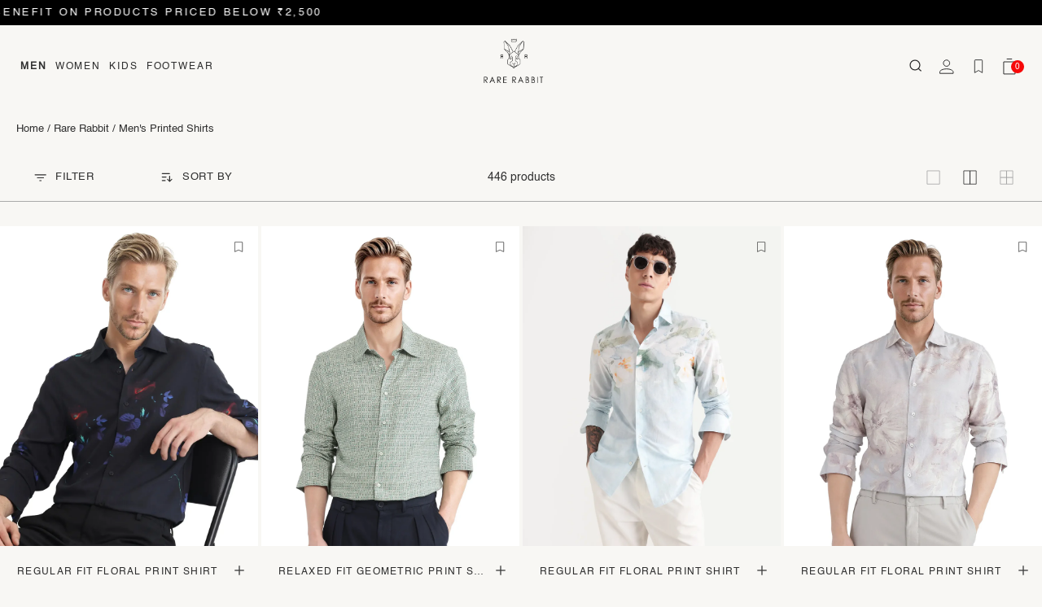

--- FILE ---
content_type: text/html; charset=utf-8
request_url: https://thehouseofrare.com/collections/rr-men-bold-print-shirts
body_size: 59103
content:
<!doctype html>
<html
  class="no-js template-collection"
  lang="en"
>
  <head>
    <!-- Login script starts -->
  <script>
    function isCustomerLoggedIn() {
      
        return false;
      
    }// Your custom SVG icon
    var accountIconSVG = `
      <a id="kp-account33" class="custom-account-icon" href="#" style="display:inline-flex;align-items:center;margin: 6px 12px;">
        <svg xmlns="http://www.w3.org/2000/svg" fill="none" viewBox="0 0 18 18" height="18" width="18">
          <path stroke="#000" d="M8.72493 0.742188C9.74932 0.742188 10.7318 1.14912 11.4561 1.87348C12.1805 2.59783 12.5874 3.58026 12.5874 4.60465C12.5874 5.62904 12.1805 6.61148 11.4561 7.33583C10.7318 8.06018 9.74932 8.46712 8.72493 8.46712C7.70054 8.46712 6.71811 8.06018 5.99376 7.33583C5.2694 6.61148 4.86247 5.62904 4.86247 4.60465C4.86247 3.58026 5.2694 2.59783 5.99376 1.87348C6.71811 1.14912 7.70054 0.742188 8.72493 0.742188ZM8.72493 11.6484C11.0745 11.6484 13.1759 12.1252 14.6715 12.873C16.1968 13.6356 16.9499 14.597 16.9499 15.5108V17.1921H0.5V15.5108C0.5 14.597 1.25304 13.6356 2.77838 12.873C4.27394 12.1252 6.3754 11.6484 8.72493 11.6484Z"/>
        </svg>
      </a>
    `;
    function insertAndConfigureAccountIcon() {
      const searchIconContainer = document.querySelector('.second-nav-inner .header-search-icon-wrapper');
      if (!searchIconContainer) {
        console.warn('Search icon container not found.');
        return;
      }  // Prevent multiple insertions
      if (document.getElementById('kp-account33')) return;  // Insert account icon after search icon
      searchIconContainer.insertAdjacentHTML('afterend', accountIconSVG);  const accountLink = document.getElementById('kp-account33');  if (isCustomerLoggedIn()) {
        accountLink.setAttribute('href', '/account');
      } else {
        accountLink.setAttribute('href', '#');
        accountLink.addEventListener('click', function (e) {
          e.preventDefault();
          if (typeof shipRocketMarketingLogin === 'function') {
            shipRocketMarketingLogin();
          } else {
            window.location.href = '/account/login';
          }
        });
      }
    }document.addEventListener('DOMContentLoaded', insertAndConfigureAccountIcon);
    </script>
    <script>
        document.addEventListener('DOMContentLoaded', function() {
      var accountIconElement = document.querySelector('.second-nav-content');
      if (accountIconElement) {
        accountIconElement.remove();
        console.log('Account icon element removed.');
      } else {
        console.log('Account icon element not found.');
      }
    });  </script>
      <!-- login script ends -->
    <script type="text/javascript">
  window.moeApp = {
    meta : {
      title : "Bold Print Shirts | Modern Floral Print Shirt &amp; Slim Fit Shirt",
      template : "collection",
      full_url : "https://thehouseofrare.com/collections/rr-men-bold-print-shirts",
      page_type : "collection",
      account_id: "469NS12B3R3RZ3W69VZMML3D",
      shop_url: "https://thehouseofrare.com",
      shop_domain: "thehouseofrare.com",
      shop_email: "support@thehouseofrare.com",
      shop_money_format: "<span class=money>₹ {{amount_no_decimals}}</span>",
      shop_name: "THE HOUSE OF RARE",
      currency: "INR",
    },
    moe: {
      attributes: {"first_name":true,"last_name":true,"mobile":true,"email":true,"tags":true,"accepts_marketing":true,"orders_count":true,"shopify_id":true,"shopify_ltv":true,"shipment_mobile":true},
      events: {"product_viewed":true,"product_searched":true,"add_to_cart":true,"removed_from_cart":true,"user_logins":false,"checkout_started":true,"order_placed":true}
    },
    routes: {
      customer: {
        account: "/account",
        login: "/account/login",
        logout: "/account/logout",
        register: "/account/register"
      },
      cart: {
        list: "/cart",
        add: "/cart/add",
        clear: "/cart/clear",
        update: "/cart/update",
        change: "/cart/change",
      }
    }
  };

	
    moeApp.collection = {
      title: "Rare Rabbit Bold Print Shirts: Stand Out with Unique Styles"
    }
	

	

  
    
      moeApp.collection = {
        url: "/collections/rr-men-bold-print-shirts",
        title: "Rare Rabbit Bold Print Shirts: Stand Out with Unique Styles",
        image: "collections/collection-_app-_print.jpg",
        handle: "rr-men-bold-print-shirts",
        id: parseInt("163198828615"),
        productCount: parseInt("448")
      }
    
  

  
</script>
<script async src="https://cdn.moengage.com/release/dc_3/moe_webSdk_moe_sdk.min.latest.js?app_id=469NS12B3R3RZ3W69VZMML3D&cluster=DC_3" type="text/javascript"></script>
<script async src="https://cdn.moengage.com/release/dc_3/moe_webSdk_shopify.min.latest.js?app_id=469NS12B3R3RZ3W69VZMML3D" type="text/javascript"></script>
    <meta charset="utf-8">
    <meta http-equiv="X-UA-Compatible" content="IE=edge,chrome=1">
    <meta
      name="viewport"
      content="width=device-width, initial-scale=1.0, height=device-height, minimum-scale=1.0, user-scalable=0, maximum-scale=2.0"
    >
    <meta name="theme-color" content=""><meta name="description" content="Check out our latest and trendy collection of Bold print shirts for men online. Buy Bold print shirts from The House of Rare."><title>
      Bold Print Shirts | Modern Floral Print Shirt &amp; Slim Fit Shirt
      
      
      
    </title>

    
      <link rel="canonical" href="https://thehouseofrare.com/collections/rr-men-bold-print-shirts">
    
<link rel="shortcut icon" href="//thehouseofrare.com/cdn/shop/files/LOGO-01_5fda7926-13e3-42c0-ad1a-30b6e76d7b5a_32x32.png?v=1614290012" type="image/png"><link rel="preconnect" href="https://cdn.shopify.com">
<link rel="dns-prefetch" href="https://www.googletagmanager.com">
<link rel="preconnect" href="https://search.unbxd.io">
<link rel="dns-prefetch" href="https://search.unbxd.io">
<link rel="preconnect" href="https://fonts.googleapis.com">
<link rel="preconnect" href="https://fonts.gstatic.com" crossorigin>
<link href="https://fonts.googleapis.com/css2?family=Work+Sans:wght@100;200;300;400;500;600;700;800;900&display=swap" rel="stylesheet">
<link rel="preload" as="image" href="https://thehouseofrare.com/cdn/shop/files/Frame_41820_250x.png?v=1720342909">
<link rel="preload" as="image" href="https://thehouseofrare.com/cdn/shop/files/Frame_41821_250x.png?v=1720342911">
<link rel="preload" as="image" href="https://thehouseofrare.com/cdn/shop/files/hor_1_ac34ebd3-4498-4f64-b50b-ae6bd5404df8_250x.png?v=1720351640">
<link rel="preload" as="image" href="https://thehouseofrare.com/cdn/shop/files/hor_2_1dd668d6-9d4b-40ca-9a09-0f65a289eea7_250x.png?v=1720351632">

<link rel="preconnect" href="//thehouseofrare.com/cdn/shop/t/1183/assets/simply-header.css?v=109674125388278779151768831924" as="style"/>
<link rel="preload" href="//thehouseofrare.com/cdn/shop/t/1183/assets/simply-header.css?v=109674125388278779151768831924" as="style" />




<link rel="preload" href="//thehouseofrare.com/cdn/shop/t/1183/assets/simply-common.css?v=88348215156583507731768978261" as="style" >
<link rel="preload" href="//thehouseofrare.com/cdn/shop/t/1183/assets/simply-common.css?v=88348215156583507731768978261" as="style" >

<link rel="preload" href="//thehouseofrare.com/cdn/shop/t/1183/assets/simply-collection.css?v=165959757966567503031768810221" as="style" >
  <link rel="preload" href="//thehouseofrare.com/cdn/shop/t/1183/assets/simply-collection.css?v=165959757966567503031768810221" as="style" ><style>
  @font-face {
    font-family:"Helvetica";
    src:url("https://cdn.shopify.com/s/files/1/0752/6435/files/Helvetica.ttf?v=1689051841") format("woff2"),url("https://cdn.shopify.com/s/files/1/0752/6435/files/Helvetica.ttf?v=1689051841") format("opentype");
    font-display:auto;font-style:normal;font-weight:400;font-stretch:normal;font-display: swap;
  }
  @font-face {
    font-family:"Helvetica-light";
    src:url("https://cdn.shopify.com/s/files/1/0752/6435/files/HelveticaLt.woff2?v=1695109624") format("woff2"),
    url("https://cdn.shopify.com/s/files/1/0752/6435/files/HelveticaLt.woff?v=1695109639") format("woff"),
    url("https://cdn.shopify.com/s/files/1/0752/6435/files/HelveticaLt.otf?v=1695109655") format("opentype"),
    url("https://cdn.shopify.com/s/files/1/0752/6435/files/HelveticaLt.ttf?v=1695109526") format("truetype");
    font-display: swap;
  }
</style>




  <meta property="og:type" content="website">
  <meta property="og:title" content="Rare Rabbit Bold Print Shirts: Stand Out with Unique Styles">
  <meta property="og:image" content="http://thehouseofrare.com/cdn/shop/collections/collection-_app-_print_grande.jpg?v=1722508493">
  <meta property="og:image:secure_url" content="https://thehouseofrare.com/cdn/shop/collections/collection-_app-_print_grande.jpg?v=1722508493"><meta property="og:description" content="Check out our latest and trendy collection of Bold print shirts for men online. Buy Bold print shirts from The House of Rare."><meta property="og:url" content="https://thehouseofrare.com/collections/rr-men-bold-print-shirts">
<meta property="og:site_name" content="THE HOUSE OF RARE"><meta name="twitter:card" content="summary"><meta name="twitter:title" content="Rare Rabbit Bold Print Shirts: Stand Out with Unique Styles">
  <meta name="twitter:description" content="Make a statement with Rare Rabbit men bold print shirts. Elevate your wardrobe with the latest Rare Rabbit men bold print shirts collection today.">
  <meta name="twitter:image" content="https://thehouseofrare.com/cdn/shop/collections/collection-_app-_print_600x600_crop_center.jpg?v=1722508493">

<link rel="stylesheet" href="//thehouseofrare.com/cdn/shop/t/1183/assets/simply-header.css?v=109674125388278779151768831924">


<link rel="stylesheet" href="//thehouseofrare.com/cdn/shop/t/1183/assets/simply-common.css?v=88348215156583507731768978261">

<link rel="stylesheet" href="//thehouseofrare.com/cdn/shop/t/1183/assets/simply-collection.css?v=165959757966567503031768810221">



  
  

  
  

  
  

  
  

  
  

  
  

  
  

  
  

  
  

  
  

  
  



<script>
  window.simply = window.simply || {};
  window.cn = function(o){return"undefined"==typeof o||null==o||""==o.toString().trim()};
  window.cb = function(o){if(o == 'true'){return true}else{return false}};
  simply.customerEmailData = "";
  simply.money_format = "<span class=money>₹ {{amount_no_decimals}}</span>";
  window.cartTotal = 0;
  simply.cartJSON = {"note":null,"attributes":{},"original_total_price":0,"total_price":0,"total_discount":0,"total_weight":0.0,"item_count":0,"items":[],"requires_shipping":false,"currency":"INR","items_subtotal_price":0,"cart_level_discount_applications":[],"checkout_charge_amount":0};
  simply.sideCart = {};
  simply.sideCart.codeApplicable = false;
  simply.sideCart.disc_code = '';
  simply.sideCart.disc_amount = 0;
  simply.enable_discount_drawer = true;
  simply.enableEasyRewards = true;
  simply.customer = false;
  
  window.qs = function (item, parent) {
    if (parent) {
      return parent.querySelector(item);
    }
    return document.querySelector(item);
  }
  window.qsa = function (item, parent) {
    if (parent) {
      return parent.querySelectorAll(item);
    }
    return document.querySelectorAll(item);
  }
  window.routes = {
    cartPageUrl:"/cart",
    cartAddUrl: '/cart/add',
    cartChangeUrl: '/cart/change',
    cartUpdateUrl: '/cart/update',
    predictiveSearchUrl: '/search/suggest'
  };
  // We do a quick detection of some features (we could use Modernizr but for so little...)
  (function() {
    document.documentElement.className += (window.matchMedia('(-moz-touch-enabled: 1), (hover: none)')).matches ? ' no-supports-hover' : ' supports-hover';
  }());

  (function () {
      window.onpageshow = function(event) {
        if (event.persisted) {
          window.location.reload();
        }
      };
    })();

  window.permanentDomain = "rarerabbit.myshopify.com";
  simply.enableEasyRewards = true;

  
    window.themeTypeLive = true;
  
</script>

<script>
  if (window.innerWidth < 768) {
    function isLoadedInPageSpeedInsights() {
     var urlParams = new URLSearchParams(window.location.search);
    return urlParams.has('from') && urlParams.get('from') === 'pagespeed';
    }
    (()=>{try{var e=navigator,t=e.userAgent,r=0,a=(e,t,r)=>e.setAttribute(t,r),l=(e,t)=>e.removeAttribute(t),d="tagName",o="forEach",s="indexOf";(isLoadedInPageSpeedInsights()&&e.platform[s]("x86_64")>-1&&0>t[s]("CrOS")||t[s]("power")>-1||t[s]("rix")>-1)&&new MutationObserver(e=>{e[o](({addedNodes:e})=>{e[o](e=>{1===e.nodeType&&("IFRAME"===e[d]&&(a(e,"loading","lazy"),a(e,"data-src",e.src),l(e,"src")),"IMG"===e[d]&&r++>20&&a(e,"loading","lazy"),"SCRIPT"===e[d]&&(a(e,"data-src",e.src),l(e,"src"),e.type="text/lazyload"))})})}).observe(document.documentElement,{childList:!0,subtree:!0});var c=e=>document.querySelector(e),n=()=>Date.now(),i=n(),y=()=>{if(!(n()-i>500)){if(!c("body>meta"))return setTimeout(y,5);var e=c("head");document.querySelectorAll("meta,link:not([rel='stylesheet']),title")[o](t=>e.append(t))}};y()}catch(u){}})();
  }
</script>


    <script>window.performance && window.performance.mark && window.performance.mark('shopify.content_for_header.start');</script><meta id="shopify-digital-wallet" name="shopify-digital-wallet" content="/7526435/digital_wallets/dialog">
<link rel="alternate" type="application/atom+xml" title="Feed" href="/collections/rr-men-bold-print-shirts.atom" />
<link rel="alternate" type="application/json+oembed" href="https://thehouseofrare.com/collections/rr-men-bold-print-shirts.oembed">
<script async="async" src="/checkouts/internal/preloads.js?locale=en-IN"></script>
<script id="shopify-features" type="application/json">{"accessToken":"a2c0b0f46ce04dcd108e93e7fe9e074e","betas":["rich-media-storefront-analytics"],"domain":"thehouseofrare.com","predictiveSearch":true,"shopId":7526435,"locale":"en"}</script>
<script>var Shopify = Shopify || {};
Shopify.shop = "rarerabbit.myshopify.com";
Shopify.locale = "en";
Shopify.currency = {"active":"INR","rate":"1.0"};
Shopify.country = "IN";
Shopify.theme = {"name":"Lucent Prod 2.0","id":134028918855,"schema_name":"Prestige","schema_version":"4.3.0","theme_store_id":855,"role":"main"};
Shopify.theme.handle = "null";
Shopify.theme.style = {"id":null,"handle":null};
Shopify.cdnHost = "thehouseofrare.com/cdn";
Shopify.routes = Shopify.routes || {};
Shopify.routes.root = "/";</script>
<script type="module">!function(o){(o.Shopify=o.Shopify||{}).modules=!0}(window);</script>
<script>!function(o){function n(){var o=[];function n(){o.push(Array.prototype.slice.apply(arguments))}return n.q=o,n}var t=o.Shopify=o.Shopify||{};t.loadFeatures=n(),t.autoloadFeatures=n()}(window);</script>
<script id="shop-js-analytics" type="application/json">{"pageType":"collection"}</script>
<script defer="defer" async type="module" src="//thehouseofrare.com/cdn/shopifycloud/shop-js/modules/v2/client.init-shop-cart-sync_BT-GjEfc.en.esm.js"></script>
<script defer="defer" async type="module" src="//thehouseofrare.com/cdn/shopifycloud/shop-js/modules/v2/chunk.common_D58fp_Oc.esm.js"></script>
<script defer="defer" async type="module" src="//thehouseofrare.com/cdn/shopifycloud/shop-js/modules/v2/chunk.modal_xMitdFEc.esm.js"></script>
<script type="module">
  await import("//thehouseofrare.com/cdn/shopifycloud/shop-js/modules/v2/client.init-shop-cart-sync_BT-GjEfc.en.esm.js");
await import("//thehouseofrare.com/cdn/shopifycloud/shop-js/modules/v2/chunk.common_D58fp_Oc.esm.js");
await import("//thehouseofrare.com/cdn/shopifycloud/shop-js/modules/v2/chunk.modal_xMitdFEc.esm.js");

  window.Shopify.SignInWithShop?.initShopCartSync?.({"fedCMEnabled":true,"windoidEnabled":true});

</script>
<script>(function() {
  var isLoaded = false;
  function asyncLoad() {
    if (isLoaded) return;
    isLoaded = true;
    var urls = ["https:\/\/assets.smartwishlist.webmarked.net\/static\/v6\/smartwishlist.js?shop=rarerabbit.myshopify.com","https:\/\/tracker.wigzopush.com\/shopify.js?orgtoken=QsvQ0rbFQbif1-9K5GKiBA\u0026shop=rarerabbit.myshopify.com","https:\/\/svc.nitrocommerce.ai\/v1\/services\/shopify\/xshopify.js?_t=9f182075-0c40-4136-874d-a4e59b7ecbd9\u0026shop=rarerabbit.myshopify.com"];
    for (var i = 0; i < urls.length; i++) {
      var s = document.createElement('script');
      s.type = 'text/javascript';
      s.async = true;
      s.src = urls[i];
      var x = document.getElementsByTagName('script')[0];
      x.parentNode.insertBefore(s, x);
    }
  };
  if(window.attachEvent) {
    window.attachEvent('onload', asyncLoad);
  } else {
    window.addEventListener('load', asyncLoad, false);
  }
})();</script>
<script id="__st">var __st={"a":7526435,"offset":19800,"reqid":"1b909516-fb7f-4b70-8ecc-7a638b43f936-1769097730","pageurl":"thehouseofrare.com\/collections\/rr-men-bold-print-shirts","u":"2a99aaafab72","p":"collection","rtyp":"collection","rid":163198828615};</script>
<script>window.ShopifyPaypalV4VisibilityTracking = true;</script>
<script id="form-persister">!function(){'use strict';const t='contact',e='new_comment',n=[[t,t],['blogs',e],['comments',e],[t,'customer']],o='password',r='form_key',c=['recaptcha-v3-token','g-recaptcha-response','h-captcha-response',o],s=()=>{try{return window.sessionStorage}catch{return}},i='__shopify_v',u=t=>t.elements[r],a=function(){const t=[...n].map((([t,e])=>`form[action*='/${t}']:not([data-nocaptcha='true']) input[name='form_type'][value='${e}']`)).join(',');var e;return e=t,()=>e?[...document.querySelectorAll(e)].map((t=>t.form)):[]}();function m(t){const e=u(t);a().includes(t)&&(!e||!e.value)&&function(t){try{if(!s())return;!function(t){const e=s();if(!e)return;const n=u(t);if(!n)return;const o=n.value;o&&e.removeItem(o)}(t);const e=Array.from(Array(32),(()=>Math.random().toString(36)[2])).join('');!function(t,e){u(t)||t.append(Object.assign(document.createElement('input'),{type:'hidden',name:r})),t.elements[r].value=e}(t,e),function(t,e){const n=s();if(!n)return;const r=[...t.querySelectorAll(`input[type='${o}']`)].map((({name:t})=>t)),u=[...c,...r],a={};for(const[o,c]of new FormData(t).entries())u.includes(o)||(a[o]=c);n.setItem(e,JSON.stringify({[i]:1,action:t.action,data:a}))}(t,e)}catch(e){console.error('failed to persist form',e)}}(t)}const f=t=>{if('true'===t.dataset.persistBound)return;const e=function(t,e){const n=function(t){return'function'==typeof t.submit?t.submit:HTMLFormElement.prototype.submit}(t).bind(t);return function(){let t;return()=>{t||(t=!0,(()=>{try{e(),n()}catch(t){(t=>{console.error('form submit failed',t)})(t)}})(),setTimeout((()=>t=!1),250))}}()}(t,(()=>{m(t)}));!function(t,e){if('function'==typeof t.submit&&'function'==typeof e)try{t.submit=e}catch{}}(t,e),t.addEventListener('submit',(t=>{t.preventDefault(),e()})),t.dataset.persistBound='true'};!function(){function t(t){const e=(t=>{const e=t.target;return e instanceof HTMLFormElement?e:e&&e.form})(t);e&&m(e)}document.addEventListener('submit',t),document.addEventListener('DOMContentLoaded',(()=>{const e=a();for(const t of e)f(t);var n;n=document.body,new window.MutationObserver((t=>{for(const e of t)if('childList'===e.type&&e.addedNodes.length)for(const t of e.addedNodes)1===t.nodeType&&'FORM'===t.tagName&&a().includes(t)&&f(t)})).observe(n,{childList:!0,subtree:!0,attributes:!1}),document.removeEventListener('submit',t)}))}()}();</script>
<script integrity="sha256-4kQ18oKyAcykRKYeNunJcIwy7WH5gtpwJnB7kiuLZ1E=" data-source-attribution="shopify.loadfeatures" defer="defer" src="//thehouseofrare.com/cdn/shopifycloud/storefront/assets/storefront/load_feature-a0a9edcb.js" crossorigin="anonymous"></script>
<script data-source-attribution="shopify.dynamic_checkout.dynamic.init">var Shopify=Shopify||{};Shopify.PaymentButton=Shopify.PaymentButton||{isStorefrontPortableWallets:!0,init:function(){window.Shopify.PaymentButton.init=function(){};var t=document.createElement("script");t.src="https://thehouseofrare.com/cdn/shopifycloud/portable-wallets/latest/portable-wallets.en.js",t.type="module",document.head.appendChild(t)}};
</script>
<script data-source-attribution="shopify.dynamic_checkout.buyer_consent">
  function portableWalletsHideBuyerConsent(e){var t=document.getElementById("shopify-buyer-consent"),n=document.getElementById("shopify-subscription-policy-button");t&&n&&(t.classList.add("hidden"),t.setAttribute("aria-hidden","true"),n.removeEventListener("click",e))}function portableWalletsShowBuyerConsent(e){var t=document.getElementById("shopify-buyer-consent"),n=document.getElementById("shopify-subscription-policy-button");t&&n&&(t.classList.remove("hidden"),t.removeAttribute("aria-hidden"),n.addEventListener("click",e))}window.Shopify?.PaymentButton&&(window.Shopify.PaymentButton.hideBuyerConsent=portableWalletsHideBuyerConsent,window.Shopify.PaymentButton.showBuyerConsent=portableWalletsShowBuyerConsent);
</script>
<script data-source-attribution="shopify.dynamic_checkout.cart.bootstrap">document.addEventListener("DOMContentLoaded",(function(){function t(){return document.querySelector("shopify-accelerated-checkout-cart, shopify-accelerated-checkout")}if(t())Shopify.PaymentButton.init();else{new MutationObserver((function(e,n){t()&&(Shopify.PaymentButton.init(),n.disconnect())})).observe(document.body,{childList:!0,subtree:!0})}}));
</script>
<script id='scb4127' type='text/javascript' async='' src='https://thehouseofrare.com/cdn/shopifycloud/privacy-banner/storefront-banner.js'></script>
<script>window.performance && window.performance.mark && window.performance.mark('shopify.content_for_header.end');</script>
    <style>
  :root{
    --body-background-color: #f8f7f4;
    --body-font-color: #2F2F2F;
    --body-font-light-color: #2F2F2F30;
    --grey-color: #424242;
    --icon-color:#2F2F2F;
    --cart-drawer-divider:#E7E6E4;
    --bullet-active-color:#787775;
    --text-gradient-top-color:#F8F7F4;
    --text-gradient-bottom-color:#1E1E1E;
    --cart-drawer-remove-bg: #DFDFDF;
    --add-to-cart-bg: #F8F7F4;
    --add-to-cart-font: #1C1B1B;
    --buy-now-bg: #141414;
    --buy-now-font: #F8F7F4;
    --input-bg: #E7E6E4;
    --checkout-btn-bg: #141414;
    --checkout-btn-font: #F8F7F4;
    --animation-text: #00000024;
    --font-work-sans: "Work Sans", sans-serif;
  }
  
  @media only screen and (max-width: 768px) {
    @media (prefers-color-scheme: dark) {
      :root{
        --body-background-color: #000000;
        --body-font-color: #D9D9D9;
        --body-font-light-color: #D9D9D930;
        --grey-color: #ACABAB;
        --icon-color:#D9D9D9;
        --cart-drawer-divider:#212121;
        --bullet-active-color:#616161;
        --text-gradient-top-color:#1E1E1E;
        --text-gradient-bottom-color:#DCDCDC;
        --cart-drawer-remove-bg: #D9D9D9;
        --add-to-cart-bg: #000000;
        --add-to-cart-font: #D9D9D9;
        --buy-now-bg: #FFFFFF;
        --buy-now-font: #000000;
        --input-bg: #FFFFFF;
        --checkout-btn-bg: #F8F7F4;
        --checkout-btn-font: #141414;
        --animation-text: #d4d4d463;
      }
    }
  }
  
  .inverse-theme-color {
    --body-background-color: #000000;
    --body-font-color: #D9D9D9;
    --body-font-light-color: #D9D9D930;
    --grey-color: #ACABAB;
    --icon-color:#D9D9D9;
    --cart-drawer-divider:#212121;
    --bullet-active-color:#616161;
    --text-gradient-top-color:#1E1E1E;
    --text-gradient-bottom-color:#DCDCDC;
    --cart-drawer-remove-bg: #D9D9D9;
    --add-to-cart-bg: #000000;
    --add-to-cart-font: #D9D9D9;
    --buy-now-bg: #FFFFFF;
    --buy-now-font: #000000;
    --input-bg: #FFFFFF;
    --checkout-btn-bg: #F8F7F4;
    --checkout-btn-font: #141414;
    --animation-text: #d4d4d463;
  }
  
  @media (prefers-color-scheme: dark) {
    .inverse-theme-color {
      --body-background-color: #f8f7f4;
      --body-font-color: #2F2F2F;
      --body-font-light-color: #2F2F2F30;
      --grey-color: #424242;
      --icon-color:#2F2F2F;
      --cart-drawer-divider:#E7E6E4;
      --bullet-active-color:#787775;
      --text-gradient-top-color:#F8F7F4;
      --text-gradient-bottom-color:#1E1E1E;
      --cart-drawer-remove-bg: #DFDFDF;
      --add-to-cart-bg: #F8F7F4;
      --add-to-cart-font: #1C1B1B;
      --buy-now-bg: #141414;
      --buy-now-font: #F8F7F4;
      --input-bg: #E7E6E4;
      --checkout-btn-bg: #141414;
      --checkout-btn-font: #F8F7F4;
      --animation-text: #00000024;
    }
  }
  
</style>








        <!-- DOPPLR SCRIPT FOR RARERABBIT STARTS -->
    <script defer type="text/javascript" src="https://rarerabbit.dopplr.digital/DopplrRareRabbit.js"></script>
    <script type="text/javascript">
      document.addEventListener("DOMContentLoaded", function () {
    
        // Custom method to get User ID (if needed, adjust based on your system)
        const getUserID = function() {
          return __st.cid ? `${__st.cid}` : '';
          // Returns user ID or an empty string
        };
    
        // Custom method to get the product handle from the current page (PDP pages)
        const getProductHandleFromURL = () => {
          const currentURL = window.location.pathname;
          const lastRoute = currentURL.split("/products/").pop();
          if (lastRoute === "" || lastRoute === currentURL) {
            return undefined;
          }
          return lastRoute;
        };
    
        const productUrl = getProductHandleFromURL();
    
        // Only initialize Dopplr on Product Detail Pages (PDP)
        if (productUrl) {
          const userId = getUserID();
          window._dopplrScript = new DopplrPlugin({
            productSlug: productUrl,
            productId: ``,  // Shopify liquid syntax to get product ID
            productJSON: null,
            domain: `rarerabbit`,
            userId: userId,
          });
        }
      });
    </script>
    <!-- DOPPLR SCRIPT FOR RARERABBIT ENDS -->

    <script>
      document.addEventListener('DOMContentLoaded', function() {
        var defaultAccountLink = document.getElementById('kp-account-default');
        if (defaultAccountLink) {
          if (!null) { // only override if not logged in
            defaultAccountLink.addEventListener('click', function(e) {
              e.preventDefault();
              if (typeof shipRocketMarketingLogin === 'function') {
                shipRocketMarketingLogin(); // open your login popup
              } else {
                window.location.href = '/account/login'; // fallback
              }
            });
          }
        }
      });
      </script>
    <script>
      // Installation script generated by Spotify Ads Manager
      (function(w, d){
        var id='spdt-capture', n='script';
        if (!d.getElementById(id)) {
          w.spdt =
            w.spdt ||
            function() {
              (w.spdt.q = w.spdt.q || []).push(arguments);
            };
          var e = d.createElement(n); e.id = id; e.async=1;
          e.src = 'https://pixel.byspotify.com/ping.min.js';
          var s = d.getElementsByTagName(n)[0];
          s.parentNode.insertBefore(e, s);
        }
        w.spdt('conf', { key: 'b0d585b8cca44a2e94bb0bc3d5302a55' });
        w.spdt('view', {
          event_id: 'INSERT_EVENT_ID',  // Dynamically populate from session data
        });
      })(window, document);
    </script>
  <!-- BEGIN app block: shopify://apps/microsoft-clarity/blocks/clarity_js/31c3d126-8116-4b4a-8ba1-baeda7c4aeea -->
<script type="text/javascript">
  (function (c, l, a, r, i, t, y) {
    c[a] = c[a] || function () { (c[a].q = c[a].q || []).push(arguments); };
    t = l.createElement(r); t.async = 1; t.src = "https://www.clarity.ms/tag/" + i + "?ref=shopify";
    y = l.getElementsByTagName(r)[0]; y.parentNode.insertBefore(t, y);

    c.Shopify.loadFeatures([{ name: "consent-tracking-api", version: "0.1" }], error => {
      if (error) {
        console.error("Error loading Shopify features:", error);
        return;
      }

      c[a]('consentv2', {
        ad_Storage: c.Shopify.customerPrivacy.marketingAllowed() ? "granted" : "denied",
        analytics_Storage: c.Shopify.customerPrivacy.analyticsProcessingAllowed() ? "granted" : "denied",
      });
    });

    l.addEventListener("visitorConsentCollected", function (e) {
      c[a]('consentv2', {
        ad_Storage: e.detail.marketingAllowed ? "granted" : "denied",
        analytics_Storage: e.detail.analyticsAllowed ? "granted" : "denied",
      });
    });
  })(window, document, "clarity", "script", "t8i1rg2nuy");
</script>



<!-- END app block --><!-- BEGIN app block: shopify://apps/customerlabs-1pd-capi-tracking/blocks/header-embed-block/e7b7e586-f2a0-478c-a96a-edb8673644b2 --><script>



  !function(t,e,r,c,a,n,s){t.ClAnalyticsObject=a,t[a]=t[a]||[],t[a].methods=["trackSubmit","trackClick","pageview","identify","track", "trackConsent"],t[a].factory=function(e){return function(){var r=Array.prototype.slice.call(arguments);return r.unshift(e),t[a].push(r),t[a]}};for(var i=0;i<t[a].methods.length;i++){var o=t[a].methods[i];t[a][o]=t[a].factory(o)}n=e.createElement(r),s=e.getElementsByTagName(r)[0],n.async=1,n.crossOrigin="anonymous",n.src=c,s.parentNode.insertBefore(n,s)}(window,document,"script","https://cdn.js.customerlabs.co/cl49824bjrqa63.js","_cl");_cl.SNIPPET_VERSION="2.0.0";

</script>
<!-- END app block --><link href="https://monorail-edge.shopifysvc.com" rel="dns-prefetch">
<script>(function(){if ("sendBeacon" in navigator && "performance" in window) {try {var session_token_from_headers = performance.getEntriesByType('navigation')[0].serverTiming.find(x => x.name == '_s').description;} catch {var session_token_from_headers = undefined;}var session_cookie_matches = document.cookie.match(/_shopify_s=([^;]*)/);var session_token_from_cookie = session_cookie_matches && session_cookie_matches.length === 2 ? session_cookie_matches[1] : "";var session_token = session_token_from_headers || session_token_from_cookie || "";function handle_abandonment_event(e) {var entries = performance.getEntries().filter(function(entry) {return /monorail-edge.shopifysvc.com/.test(entry.name);});if (!window.abandonment_tracked && entries.length === 0) {window.abandonment_tracked = true;var currentMs = Date.now();var navigation_start = performance.timing.navigationStart;var payload = {shop_id: 7526435,url: window.location.href,navigation_start,duration: currentMs - navigation_start,session_token,page_type: "collection"};window.navigator.sendBeacon("https://monorail-edge.shopifysvc.com/v1/produce", JSON.stringify({schema_id: "online_store_buyer_site_abandonment/1.1",payload: payload,metadata: {event_created_at_ms: currentMs,event_sent_at_ms: currentMs}}));}}window.addEventListener('pagehide', handle_abandonment_event);}}());</script>
<script id="web-pixels-manager-setup">(function e(e,d,r,n,o){if(void 0===o&&(o={}),!Boolean(null===(a=null===(i=window.Shopify)||void 0===i?void 0:i.analytics)||void 0===a?void 0:a.replayQueue)){var i,a;window.Shopify=window.Shopify||{};var t=window.Shopify;t.analytics=t.analytics||{};var s=t.analytics;s.replayQueue=[],s.publish=function(e,d,r){return s.replayQueue.push([e,d,r]),!0};try{self.performance.mark("wpm:start")}catch(e){}var l=function(){var e={modern:/Edge?\/(1{2}[4-9]|1[2-9]\d|[2-9]\d{2}|\d{4,})\.\d+(\.\d+|)|Firefox\/(1{2}[4-9]|1[2-9]\d|[2-9]\d{2}|\d{4,})\.\d+(\.\d+|)|Chrom(ium|e)\/(9{2}|\d{3,})\.\d+(\.\d+|)|(Maci|X1{2}).+ Version\/(15\.\d+|(1[6-9]|[2-9]\d|\d{3,})\.\d+)([,.]\d+|)( \(\w+\)|)( Mobile\/\w+|) Safari\/|Chrome.+OPR\/(9{2}|\d{3,})\.\d+\.\d+|(CPU[ +]OS|iPhone[ +]OS|CPU[ +]iPhone|CPU IPhone OS|CPU iPad OS)[ +]+(15[._]\d+|(1[6-9]|[2-9]\d|\d{3,})[._]\d+)([._]\d+|)|Android:?[ /-](13[3-9]|1[4-9]\d|[2-9]\d{2}|\d{4,})(\.\d+|)(\.\d+|)|Android.+Firefox\/(13[5-9]|1[4-9]\d|[2-9]\d{2}|\d{4,})\.\d+(\.\d+|)|Android.+Chrom(ium|e)\/(13[3-9]|1[4-9]\d|[2-9]\d{2}|\d{4,})\.\d+(\.\d+|)|SamsungBrowser\/([2-9]\d|\d{3,})\.\d+/,legacy:/Edge?\/(1[6-9]|[2-9]\d|\d{3,})\.\d+(\.\d+|)|Firefox\/(5[4-9]|[6-9]\d|\d{3,})\.\d+(\.\d+|)|Chrom(ium|e)\/(5[1-9]|[6-9]\d|\d{3,})\.\d+(\.\d+|)([\d.]+$|.*Safari\/(?![\d.]+ Edge\/[\d.]+$))|(Maci|X1{2}).+ Version\/(10\.\d+|(1[1-9]|[2-9]\d|\d{3,})\.\d+)([,.]\d+|)( \(\w+\)|)( Mobile\/\w+|) Safari\/|Chrome.+OPR\/(3[89]|[4-9]\d|\d{3,})\.\d+\.\d+|(CPU[ +]OS|iPhone[ +]OS|CPU[ +]iPhone|CPU IPhone OS|CPU iPad OS)[ +]+(10[._]\d+|(1[1-9]|[2-9]\d|\d{3,})[._]\d+)([._]\d+|)|Android:?[ /-](13[3-9]|1[4-9]\d|[2-9]\d{2}|\d{4,})(\.\d+|)(\.\d+|)|Mobile Safari.+OPR\/([89]\d|\d{3,})\.\d+\.\d+|Android.+Firefox\/(13[5-9]|1[4-9]\d|[2-9]\d{2}|\d{4,})\.\d+(\.\d+|)|Android.+Chrom(ium|e)\/(13[3-9]|1[4-9]\d|[2-9]\d{2}|\d{4,})\.\d+(\.\d+|)|Android.+(UC? ?Browser|UCWEB|U3)[ /]?(15\.([5-9]|\d{2,})|(1[6-9]|[2-9]\d|\d{3,})\.\d+)\.\d+|SamsungBrowser\/(5\.\d+|([6-9]|\d{2,})\.\d+)|Android.+MQ{2}Browser\/(14(\.(9|\d{2,})|)|(1[5-9]|[2-9]\d|\d{3,})(\.\d+|))(\.\d+|)|K[Aa][Ii]OS\/(3\.\d+|([4-9]|\d{2,})\.\d+)(\.\d+|)/},d=e.modern,r=e.legacy,n=navigator.userAgent;return n.match(d)?"modern":n.match(r)?"legacy":"unknown"}(),u="modern"===l?"modern":"legacy",c=(null!=n?n:{modern:"",legacy:""})[u],f=function(e){return[e.baseUrl,"/wpm","/b",e.hashVersion,"modern"===e.buildTarget?"m":"l",".js"].join("")}({baseUrl:d,hashVersion:r,buildTarget:u}),m=function(e){var d=e.version,r=e.bundleTarget,n=e.surface,o=e.pageUrl,i=e.monorailEndpoint;return{emit:function(e){var a=e.status,t=e.errorMsg,s=(new Date).getTime(),l=JSON.stringify({metadata:{event_sent_at_ms:s},events:[{schema_id:"web_pixels_manager_load/3.1",payload:{version:d,bundle_target:r,page_url:o,status:a,surface:n,error_msg:t},metadata:{event_created_at_ms:s}}]});if(!i)return console&&console.warn&&console.warn("[Web Pixels Manager] No Monorail endpoint provided, skipping logging."),!1;try{return self.navigator.sendBeacon.bind(self.navigator)(i,l)}catch(e){}var u=new XMLHttpRequest;try{return u.open("POST",i,!0),u.setRequestHeader("Content-Type","text/plain"),u.send(l),!0}catch(e){return console&&console.warn&&console.warn("[Web Pixels Manager] Got an unhandled error while logging to Monorail."),!1}}}}({version:r,bundleTarget:l,surface:e.surface,pageUrl:self.location.href,monorailEndpoint:e.monorailEndpoint});try{o.browserTarget=l,function(e){var d=e.src,r=e.async,n=void 0===r||r,o=e.onload,i=e.onerror,a=e.sri,t=e.scriptDataAttributes,s=void 0===t?{}:t,l=document.createElement("script"),u=document.querySelector("head"),c=document.querySelector("body");if(l.async=n,l.src=d,a&&(l.integrity=a,l.crossOrigin="anonymous"),s)for(var f in s)if(Object.prototype.hasOwnProperty.call(s,f))try{l.dataset[f]=s[f]}catch(e){}if(o&&l.addEventListener("load",o),i&&l.addEventListener("error",i),u)u.appendChild(l);else{if(!c)throw new Error("Did not find a head or body element to append the script");c.appendChild(l)}}({src:f,async:!0,onload:function(){if(!function(){var e,d;return Boolean(null===(d=null===(e=window.Shopify)||void 0===e?void 0:e.analytics)||void 0===d?void 0:d.initialized)}()){var d=window.webPixelsManager.init(e)||void 0;if(d){var r=window.Shopify.analytics;r.replayQueue.forEach((function(e){var r=e[0],n=e[1],o=e[2];d.publishCustomEvent(r,n,o)})),r.replayQueue=[],r.publish=d.publishCustomEvent,r.visitor=d.visitor,r.initialized=!0}}},onerror:function(){return m.emit({status:"failed",errorMsg:"".concat(f," has failed to load")})},sri:function(e){var d=/^sha384-[A-Za-z0-9+/=]+$/;return"string"==typeof e&&d.test(e)}(c)?c:"",scriptDataAttributes:o}),m.emit({status:"loading"})}catch(e){m.emit({status:"failed",errorMsg:(null==e?void 0:e.message)||"Unknown error"})}}})({shopId: 7526435,storefrontBaseUrl: "https://thehouseofrare.com",extensionsBaseUrl: "https://extensions.shopifycdn.com/cdn/shopifycloud/web-pixels-manager",monorailEndpoint: "https://monorail-edge.shopifysvc.com/unstable/produce_batch",surface: "storefront-renderer",enabledBetaFlags: ["2dca8a86"],webPixelsConfigList: [{"id":"927334471","configuration":"{\"projectId\":\"t8i1rg2nuy\"}","eventPayloadVersion":"v1","runtimeContext":"STRICT","scriptVersion":"cf1781658ed156031118fc4bbc2ed159","type":"APP","apiClientId":240074326017,"privacyPurposes":[],"capabilities":["advanced_dom_events"],"dataSharingAdjustments":{"protectedCustomerApprovalScopes":["read_customer_personal_data"]}},{"id":"906494023","configuration":"{\"config\":\"{\\\"google_tag_ids\\\":[\\\"G-B65Q68TZFY\\\",\\\"G-J3Q1PBV5F9\\\",\\\"G-KSDPC3W2X2\\\",\\\"G-GZVK1GLZ96\\\"],\\\"gtag_events\\\":[{\\\"type\\\":\\\"search\\\",\\\"action_label\\\":[\\\"G-B65Q68TZFY\\\",\\\"G-J3Q1PBV5F9\\\",\\\"G-KSDPC3W2X2\\\",\\\"G-GZVK1GLZ96\\\"]},{\\\"type\\\":\\\"begin_checkout\\\",\\\"action_label\\\":[\\\"G-B65Q68TZFY\\\",\\\"G-J3Q1PBV5F9\\\",\\\"G-KSDPC3W2X2\\\",\\\"G-GZVK1GLZ96\\\"]},{\\\"type\\\":\\\"view_item\\\",\\\"action_label\\\":[\\\"G-B65Q68TZFY\\\",\\\"G-J3Q1PBV5F9\\\",\\\"G-KSDPC3W2X2\\\",\\\"G-GZVK1GLZ96\\\"]},{\\\"type\\\":\\\"purchase\\\",\\\"action_label\\\":[\\\"G-B65Q68TZFY\\\",\\\"G-J3Q1PBV5F9\\\",\\\"G-KSDPC3W2X2\\\",\\\"G-GZVK1GLZ96\\\"]},{\\\"type\\\":\\\"page_view\\\",\\\"action_label\\\":[\\\"G-B65Q68TZFY\\\",\\\"G-J3Q1PBV5F9\\\",\\\"G-KSDPC3W2X2\\\",\\\"G-GZVK1GLZ96\\\"]},{\\\"type\\\":\\\"add_payment_info\\\",\\\"action_label\\\":[\\\"G-B65Q68TZFY\\\",\\\"G-J3Q1PBV5F9\\\",\\\"G-KSDPC3W2X2\\\",\\\"G-GZVK1GLZ96\\\"]},{\\\"type\\\":\\\"add_to_cart\\\",\\\"action_label\\\":[\\\"G-B65Q68TZFY\\\",\\\"G-J3Q1PBV5F9\\\",\\\"G-KSDPC3W2X2\\\",\\\"G-GZVK1GLZ96\\\"]}],\\\"enable_monitoring_mode\\\":false}\"}","eventPayloadVersion":"v1","runtimeContext":"OPEN","scriptVersion":"b2a88bafab3e21179ed38636efcd8a93","type":"APP","apiClientId":1780363,"privacyPurposes":[],"dataSharingAdjustments":{"protectedCustomerApprovalScopes":["read_customer_address","read_customer_email","read_customer_name","read_customer_personal_data","read_customer_phone"]}},{"id":"637206599","configuration":"{\"myshopifyDomain\":\"rarerabbit.myshopify.com\"}","eventPayloadVersion":"v1","runtimeContext":"STRICT","scriptVersion":"23b97d18e2aa74363140dc29c9284e87","type":"APP","apiClientId":2775569,"privacyPurposes":["ANALYTICS","MARKETING","SALE_OF_DATA"],"dataSharingAdjustments":{"protectedCustomerApprovalScopes":["read_customer_address","read_customer_email","read_customer_name","read_customer_phone","read_customer_personal_data"]}},{"id":"412188743","configuration":"{\"partnerId\": \"117694\", \"environment\": \"prod\", \"countryCode\": \"IN\", \"logLevel\": \"none\"}","eventPayloadVersion":"v1","runtimeContext":"STRICT","scriptVersion":"3add57fd2056b63da5cf857b4ed8b1f3","type":"APP","apiClientId":5829751,"privacyPurposes":["ANALYTICS","MARKETING","SALE_OF_DATA"],"dataSharingAdjustments":{"protectedCustomerApprovalScopes":[]}},{"id":"1933383","eventPayloadVersion":"1","runtimeContext":"LAX","scriptVersion":"28","type":"CUSTOM","privacyPurposes":["ANALYTICS","MARKETING","SALE_OF_DATA"],"name":"Customer Labs"},{"id":"32309319","eventPayloadVersion":"1","runtimeContext":"LAX","scriptVersion":"2","type":"CUSTOM","privacyPurposes":["ANALYTICS","MARKETING","SALE_OF_DATA"],"name":"Wishlink - Marketing"},{"id":"33620039","eventPayloadVersion":"1","runtimeContext":"LAX","scriptVersion":"25","type":"CUSTOM","privacyPurposes":["ANALYTICS","MARKETING","SALE_OF_DATA"],"name":"Checkout end event Moengage"},{"id":"83296327","eventPayloadVersion":"1","runtimeContext":"LAX","scriptVersion":"6","type":"CUSTOM","privacyPurposes":["ANALYTICS","MARKETING","SALE_OF_DATA"],"name":"Dopplr event"},{"id":"86016071","eventPayloadVersion":"1","runtimeContext":"LAX","scriptVersion":"6","type":"CUSTOM","privacyPurposes":["ANALYTICS","MARKETING","SALE_OF_DATA"],"name":"HOR custom Pixel"},{"id":"86179911","eventPayloadVersion":"1","runtimeContext":"LAX","scriptVersion":"3","type":"CUSTOM","privacyPurposes":["ANALYTICS","MARKETING","SALE_OF_DATA"],"name":"HOR - Google Remarketing"},{"id":"86245447","eventPayloadVersion":"1","runtimeContext":"LAX","scriptVersion":"6","type":"CUSTOM","privacyPurposes":["ANALYTICS","MARKETING","SALE_OF_DATA"],"name":"HOR - ADMITAD"},{"id":"86278215","eventPayloadVersion":"1","runtimeContext":"LAX","scriptVersion":"9","type":"CUSTOM","privacyPurposes":["ANALYTICS","MARKETING","SALE_OF_DATA"],"name":"HOR - Unbxd"},{"id":"88375367","eventPayloadVersion":"1","runtimeContext":"LAX","scriptVersion":"5","type":"CUSTOM","privacyPurposes":["ANALYTICS","MARKETING","SALE_OF_DATA"],"name":"InMobi Shopify Pixel"},{"id":"91095111","eventPayloadVersion":"1","runtimeContext":"LAX","scriptVersion":"9","type":"CUSTOM","privacyPurposes":["ANALYTICS","MARKETING","SALE_OF_DATA"],"name":"Spotify Ads Manager Event"},{"id":"91652167","eventPayloadVersion":"1","runtimeContext":"LAX","scriptVersion":"1","type":"CUSTOM","privacyPurposes":["ANALYTICS","MARKETING","SALE_OF_DATA"],"name":"Tagtag Campaign Loader"},{"id":"91684935","eventPayloadVersion":"1","runtimeContext":"LAX","scriptVersion":"1","type":"CUSTOM","privacyPurposes":["ANALYTICS","MARKETING","SALE_OF_DATA"],"name":"Pickrr COD-Prepaid"},{"id":"108986439","eventPayloadVersion":"1","runtimeContext":"LAX","scriptVersion":"7","type":"CUSTOM","privacyPurposes":["ANALYTICS","MARKETING","SALE_OF_DATA"],"name":"Trackier Pixel"},{"id":"shopify-app-pixel","configuration":"{}","eventPayloadVersion":"v1","runtimeContext":"STRICT","scriptVersion":"0450","apiClientId":"shopify-pixel","type":"APP","privacyPurposes":["ANALYTICS","MARKETING"]},{"id":"shopify-custom-pixel","eventPayloadVersion":"v1","runtimeContext":"LAX","scriptVersion":"0450","apiClientId":"shopify-pixel","type":"CUSTOM","privacyPurposes":["ANALYTICS","MARKETING"]}],isMerchantRequest: false,initData: {"shop":{"name":"THE HOUSE OF RARE","paymentSettings":{"currencyCode":"INR"},"myshopifyDomain":"rarerabbit.myshopify.com","countryCode":"IN","storefrontUrl":"https:\/\/thehouseofrare.com"},"customer":null,"cart":null,"checkout":null,"productVariants":[],"purchasingCompany":null},},"https://thehouseofrare.com/cdn","fcfee988w5aeb613cpc8e4bc33m6693e112",{"modern":"","legacy":""},{"shopId":"7526435","storefrontBaseUrl":"https:\/\/thehouseofrare.com","extensionBaseUrl":"https:\/\/extensions.shopifycdn.com\/cdn\/shopifycloud\/web-pixels-manager","surface":"storefront-renderer","enabledBetaFlags":"[\"2dca8a86\"]","isMerchantRequest":"false","hashVersion":"fcfee988w5aeb613cpc8e4bc33m6693e112","publish":"custom","events":"[[\"page_viewed\",{}],[\"collection_viewed\",{\"collection\":{\"id\":\"163198828615\",\"title\":\"Rare Rabbit Bold Print Shirts: Stand Out with Unique Styles\",\"productVariants\":[{\"price\":{\"amount\":1738.0,\"currencyCode\":\"INR\"},\"product\":{\"title\":\"Rare Rabbit Men's Towen Ss Black Viscose Floral Print Boxy Fit Half Sleeve Collared Shirt\",\"vendor\":\"RARE RABBIT\",\"id\":\"6931441811527\",\"untranslatedTitle\":\"Rare Rabbit Men's Towen Ss Black Viscose Floral Print Boxy Fit Half Sleeve Collared Shirt\",\"url\":\"\/products\/towenss-mens-shirt-black\",\"type\":\"SHIRT\"},\"id\":\"40589728612423\",\"image\":{\"src\":\"\/\/thehouseofrare.com\/cdn\/shop\/files\/townenSSblack02356.jpg?v=1743583799\"},\"sku\":\"8907279860422\",\"title\":\"XS-36 \/ BLACK\",\"untranslatedTitle\":\"XS-36 \/ BLACK\"},{\"price\":{\"amount\":1701.0,\"currencyCode\":\"INR\"},\"product\":{\"title\":\"Rare Rabbit Men's Idir Dusky Blue Viscose Monogram Print Boxy Fit Half Sleeve Cuban Collar Shirt\",\"vendor\":\"RARE RABBIT\",\"id\":\"6991876784199\",\"untranslatedTitle\":\"Rare Rabbit Men's Idir Dusky Blue Viscose Monogram Print Boxy Fit Half Sleeve Cuban Collar Shirt\",\"url\":\"\/products\/idir-mens-shirt-dusky-blue\",\"type\":\"SHIRT\"},\"id\":\"40781908705351\",\"image\":{\"src\":\"\/\/thehouseofrare.com\/cdn\/shop\/files\/IDIRDUSKYBLUE-CC05923.jpg?v=1739188945\"},\"sku\":\"8907279898838\",\"title\":\"XS-36 \/ DUSKY BLUE\",\"untranslatedTitle\":\"XS-36 \/ DUSKY BLUE\"},{\"price\":{\"amount\":2309.0,\"currencyCode\":\"INR\"},\"product\":{\"title\":\"Rare Rabbit Men's Wels Black Viscose Geometric Print Regular Fit Full Sleeve Collared Shirt\",\"vendor\":\"RARE RABBIT\",\"id\":\"7088963387463\",\"untranslatedTitle\":\"Rare Rabbit Men's Wels Black Viscose Geometric Print Regular Fit Full Sleeve Collared Shirt\",\"url\":\"\/products\/wels-mens-shirt-black\",\"type\":\"SHIRT\"},\"id\":\"41037994393671\",\"image\":{\"src\":\"\/\/thehouseofrare.com\/cdn\/shop\/files\/WELS-BLACK08312.webp?v=1743582809\"},\"sku\":\"8907279977045\",\"title\":\"XS-36 \/ BLACK\",\"untranslatedTitle\":\"XS-36 \/ BLACK\"},{\"price\":{\"amount\":1664.0,\"currencyCode\":\"INR\"},\"product\":{\"title\":\"Rare Rabbit Men's Duval Ss Grey Viscose Abstract Print Boxy Fit Half Sleeve Collared Shirt\",\"vendor\":\"RARE RABBIT\",\"id\":\"6931438338119\",\"untranslatedTitle\":\"Rare Rabbit Men's Duval Ss Grey Viscose Abstract Print Boxy Fit Half Sleeve Collared Shirt\",\"url\":\"\/products\/duvalss-mens-shirt-grey\",\"type\":\"SHIRT\"},\"id\":\"40589697810503\",\"image\":{\"src\":\"\/\/thehouseofrare.com\/cdn\/shop\/files\/DUVALSSGREY04349.jpg?v=1743583884\"},\"sku\":\"8907279859235\",\"title\":\"XS-36 \/ GREY\",\"untranslatedTitle\":\"XS-36 \/ GREY\"},{\"price\":{\"amount\":1499.0,\"currencyCode\":\"INR\"},\"product\":{\"title\":\"Rare Rabbit Men's Tobal Navy Viscose Animal Print Regular Fit Half Sleeve Cuban Collar Shirt\",\"vendor\":\"RARE RABBIT\",\"id\":\"6807883776071\",\"untranslatedTitle\":\"Rare Rabbit Men's Tobal Navy Viscose Animal Print Regular Fit Half Sleeve Cuban Collar Shirt\",\"url\":\"\/products\/tobal-mens-shirt-navy\",\"type\":\"SHIRT\"},\"id\":\"40115522437191\",\"image\":{\"src\":\"\/\/thehouseofrare.com\/cdn\/shop\/files\/TOBAL-BLACK1382.jpg?v=1743586258\"},\"sku\":\"8907279619617\",\"title\":\"XS-36 \/ NAVY\",\"untranslatedTitle\":\"XS-36 \/ NAVY\"},{\"price\":{\"amount\":1590.0,\"currencyCode\":\"INR\"},\"product\":{\"title\":\"Rare Rabbit Men's Pran Black Viscose Floral Print Regular Fit Half Sleeve Collared Shirt\",\"vendor\":\"RARE RABBIT\",\"id\":\"7028602110023\",\"untranslatedTitle\":\"Rare Rabbit Men's Pran Black Viscose Floral Print Regular Fit Half Sleeve Collared Shirt\",\"url\":\"\/products\/pran-mens-shirt-black\",\"type\":\"SHIRT\"},\"id\":\"40855833051207\",\"image\":{\"src\":\"\/\/thehouseofrare.com\/cdn\/shop\/files\/PRANBLACK06016_1.jpg?v=1743583660\"},\"sku\":\"8907279905055\",\"title\":\"XS-36 \/ BLACK\",\"untranslatedTitle\":\"XS-36 \/ BLACK\"},{\"price\":{\"amount\":1644.0,\"currencyCode\":\"INR\"},\"product\":{\"title\":\"Rare Rabbit Men's Ombren Ls Black Viscose Ombre Regular Fit Full Sleeve Collared Shirt\",\"vendor\":\"RARE RABBIT\",\"id\":\"6807877648455\",\"untranslatedTitle\":\"Rare Rabbit Men's Ombren Ls Black Viscose Ombre Regular Fit Full Sleeve Collared Shirt\",\"url\":\"\/products\/ombrenls-mens-shirt-black\",\"type\":\"SHIRT\"},\"id\":\"40115486163015\",\"image\":{\"src\":\"\/\/thehouseofrare.com\/cdn\/shop\/files\/no-tag-multi-color0705.jpg?v=1739431051\"},\"sku\":\"8907279606280\",\"title\":\"XS-36 \/ BLACK\",\"untranslatedTitle\":\"XS-36 \/ BLACK\"},{\"price\":{\"amount\":1999.0,\"currencyCode\":\"INR\"},\"product\":{\"title\":\"Rare Rabbit Men's Diphda Dark Brown Viscose Tropical Print Regular Fit Full Sleeve Spread Collar Shirt\",\"vendor\":\"RARE RABBIT\",\"id\":\"7030253387847\",\"untranslatedTitle\":\"Rare Rabbit Men's Diphda Dark Brown Viscose Tropical Print Regular Fit Full Sleeve Spread Collar Shirt\",\"url\":\"\/products\/diphda-mens-shirt-dark-brown\",\"type\":\"SHIRT\"},\"id\":\"40863556927559\",\"image\":{\"src\":\"\/\/thehouseofrare.com\/cdn\/shop\/files\/DIPHDADARKBROWN06080.jpg?v=1743583635\"},\"sku\":\"8907279909121\",\"title\":\"XS-36 \/ DARK BROWN\",\"untranslatedTitle\":\"XS-36 \/ DARK BROWN\"},{\"price\":{\"amount\":1499.0,\"currencyCode\":\"INR\"},\"product\":{\"title\":\"Rare Rabbit Men's Calt Black Viscose Abstract Print Boxy Fit Half Sleeve Collared Shirt\",\"vendor\":\"RARE RABBIT\",\"id\":\"7094237167687\",\"untranslatedTitle\":\"Rare Rabbit Men's Calt Black Viscose Abstract Print Boxy Fit Half Sleeve Collared Shirt\",\"url\":\"\/products\/calt-mens-shirt-black\",\"type\":\"SHIRT\"},\"id\":\"41051197767751\",\"image\":{\"src\":\"\/\/thehouseofrare.com\/cdn\/shop\/files\/caltblack__caltblack10203.jpg?v=1740639972\"},\"sku\":\"8907279979667\",\"title\":\"XS-36 \/ BLACK\",\"untranslatedTitle\":\"XS-36 \/ BLACK\"},{\"price\":{\"amount\":1574.0,\"currencyCode\":\"INR\"},\"product\":{\"title\":\"Rare Rabbit Men's Polko Black Modal Polka Print Regular Fit Full Sleeve Collared Shirt\",\"vendor\":\"RARE RABBIT\",\"id\":\"6811714158663\",\"untranslatedTitle\":\"Rare Rabbit Men's Polko Black Modal Polka Print Regular Fit Full Sleeve Collared Shirt\",\"url\":\"\/products\/polko-mens-shirt-black\",\"type\":\"SHIRT\"},\"id\":\"40129835466823\",\"image\":{\"src\":\"\/\/thehouseofrare.com\/cdn\/shop\/files\/polko-mens-shirt-black27624_d11e126c-ec1e-44fb-abac-e647ee5ea8cc.jpg?v=1743585766\"},\"sku\":\"8907279651372\",\"title\":\"XS-36 \/ BLACK\",\"untranslatedTitle\":\"XS-36 \/ BLACK\"},{\"price\":{\"amount\":1664.0,\"currencyCode\":\"INR\"},\"product\":{\"title\":\"Rare Rabbit Men's Ade Brown Viscose Monogram Print Boxy Fit Half Sleeve Collared Shirt\",\"vendor\":\"RARE RABBIT\",\"id\":\"7038119804999\",\"untranslatedTitle\":\"Rare Rabbit Men's Ade Brown Viscose Monogram Print Boxy Fit Half Sleeve Collared Shirt\",\"url\":\"\/products\/ade-mens-shirt-brown\",\"type\":\"SHIRT\"},\"id\":\"40888605048903\",\"image\":{\"src\":\"\/\/thehouseofrare.com\/cdn\/shop\/files\/ADEBROWN03467.jpg?v=1739167712\"},\"sku\":\"8907279912657\",\"title\":\"XS-36 \/ BROWN\",\"untranslatedTitle\":\"XS-36 \/ BROWN\"},{\"price\":{\"amount\":1590.0,\"currencyCode\":\"INR\"},\"product\":{\"title\":\"Rare Rabbit Men's Covel Black Viscose Abstract Print Regular Fit Half Sleeve Collared Shirt\",\"vendor\":\"RARE RABBIT\",\"id\":\"7007702417479\",\"untranslatedTitle\":\"Rare Rabbit Men's Covel Black Viscose Abstract Print Regular Fit Half Sleeve Collared Shirt\",\"url\":\"\/products\/covel-mens-shirt-black\",\"type\":\"SHIRT\"},\"id\":\"40811897651271\",\"image\":{\"src\":\"\/\/thehouseofrare.com\/cdn\/shop\/files\/COVELBLACK05531.jpg?v=1743583696\"},\"sku\":\"8907279901712\",\"title\":\"XS-36 \/ BLACK\",\"untranslatedTitle\":\"XS-36 \/ BLACK\"},{\"price\":{\"amount\":1550.0,\"currencyCode\":\"INR\"},\"product\":{\"title\":\"Rare Rabbit Men's Nant Black Viscose Geometric Print Regular Fit Full Sleeve Collared Shirt\",\"vendor\":\"RARE RABBIT\",\"id\":\"6807876960327\",\"untranslatedTitle\":\"Rare Rabbit Men's Nant Black Viscose Geometric Print Regular Fit Full Sleeve Collared Shirt\",\"url\":\"\/products\/nant-mens-shirt-black\",\"type\":\"SHIRT\"},\"id\":\"40115481870407\",\"image\":{\"src\":\"\/\/thehouseofrare.com\/cdn\/shop\/files\/nant-black-00721.jpg?v=1743586460\"},\"sku\":\"8907279619266\",\"title\":\"XS-36 \/ BLACK\",\"untranslatedTitle\":\"XS-36 \/ BLACK\"},{\"price\":{\"amount\":1749.0,\"currencyCode\":\"INR\"},\"product\":{\"title\":\"Rare Rabbit Men's Misa Grey Cotton Floral Print Regular Fit Full Sleeve Collared Shirt\",\"vendor\":\"RARE RABBIT\",\"id\":\"6807876534343\",\"untranslatedTitle\":\"Rare Rabbit Men's Misa Grey Cotton Floral Print Regular Fit Full Sleeve Collared Shirt\",\"url\":\"\/products\/misa-mens-shirt-grey\",\"type\":\"SHIRT\"},\"id\":\"40115479347271\",\"image\":{\"src\":\"\/\/thehouseofrare.com\/cdn\/shop\/files\/MISA-GREY5282.jpg?v=1739431064\"},\"sku\":\"8907279604644\",\"title\":\"XS-36 \/ GREY\",\"untranslatedTitle\":\"XS-36 \/ GREY\"},{\"price\":{\"amount\":1499.0,\"currencyCode\":\"INR\"},\"product\":{\"title\":\"Rare Rabbit Men's Esco Black Viscose Floral Print Regular Fit Full Sleeve Collared Shirt\",\"vendor\":\"RARE RABBIT\",\"id\":\"6807872798791\",\"untranslatedTitle\":\"Rare Rabbit Men's Esco Black Viscose Floral Print Regular Fit Full Sleeve Collared Shirt\",\"url\":\"\/products\/esco-mens-shirt-black\",\"type\":\"SHIRT\"},\"id\":\"40115454443591\",\"image\":{\"src\":\"\/\/thehouseofrare.com\/cdn\/shop\/files\/esco-mens-shirt-black27624_8666cfed-1249-4f04-9d7f-cf88c772a064.jpg?v=1743586575\"},\"sku\":\"8907279605306\",\"title\":\"XS-36 \/ BLACK\",\"untranslatedTitle\":\"XS-36 \/ BLACK\"},{\"price\":{\"amount\":1749.0,\"currencyCode\":\"INR\"},\"product\":{\"title\":\"Rare Rabbit Men's Chester Pastel Blue Cotton Floral Print Regular Fit Full Sleeve Collared Shirt\",\"vendor\":\"RARE RABBIT\",\"id\":\"7088957849671\",\"untranslatedTitle\":\"Rare Rabbit Men's Chester Pastel Blue Cotton Floral Print Regular Fit Full Sleeve Collared Shirt\",\"url\":\"\/products\/chester-mens-shirt-pastel-blue\",\"type\":\"SHIRT\"},\"id\":\"41037964542023\",\"image\":{\"src\":\"\/\/thehouseofrare.com\/cdn\/shop\/files\/chester-mens-shirt-pastel-blue4_250f6665-bc3c-46ae-89ac-cd588a34139b.webp?v=1743582942\"},\"sku\":\"8907279976345\",\"title\":\"XS-36 \/ PASTEL BLUE\",\"untranslatedTitle\":\"XS-36 \/ PASTEL BLUE\"},{\"price\":{\"amount\":1879.0,\"currencyCode\":\"INR\"},\"product\":{\"title\":\"Rare Rabbit Men's Zosma Brown Viscose Geometric Print Regular Fit Full Sleeve Collared Shirt\",\"vendor\":\"RARE RABBIT\",\"id\":\"7045753897031\",\"untranslatedTitle\":\"Rare Rabbit Men's Zosma Brown Viscose Geometric Print Regular Fit Full Sleeve Collared Shirt\",\"url\":\"\/products\/zosma-mens-shirt-brown\",\"type\":\"SHIRT\"},\"id\":\"40912202072135\",\"image\":{\"src\":\"\/\/thehouseofrare.com\/cdn\/shop\/files\/ZOSMABROWN03398.jpg?v=1743583404\"},\"sku\":\"8907279916877\",\"title\":\"XS-36 \/ BROWN\",\"untranslatedTitle\":\"XS-36 \/ BROWN\"},{\"price\":{\"amount\":1590.0,\"currencyCode\":\"INR\"},\"product\":{\"title\":\"Rare Rabbit Men's Salto Beige Viscose Abstract Print Regular Fit Half Sleeve Cuban Collar Shirt\",\"vendor\":\"RARE RABBIT\",\"id\":\"6825980624967\",\"untranslatedTitle\":\"Rare Rabbit Men's Salto Beige Viscose Abstract Print Regular Fit Half Sleeve Cuban Collar Shirt\",\"url\":\"\/products\/salto-mens-shirt-beige\",\"type\":\"SHIRT\"},\"id\":\"40157742760007\",\"image\":{\"src\":\"\/\/thehouseofrare.com\/cdn\/shop\/files\/SALTO-BEIGE4704.jpg?v=1743585231\"},\"sku\":\"8907279689382\",\"title\":\"XS-36 \/ BEIGE\",\"untranslatedTitle\":\"XS-36 \/ BEIGE\"},{\"price\":{\"amount\":1399.0,\"currencyCode\":\"INR\"},\"product\":{\"title\":\"Rare Rabbit Men's Masko Blue Viscose Abstract Print Boxy Fit Half Sleeve Collared Shirt\",\"vendor\":\"RARE RABBIT\",\"id\":\"7076742791239\",\"untranslatedTitle\":\"Rare Rabbit Men's Masko Blue Viscose Abstract Print Boxy Fit Half Sleeve Collared Shirt\",\"url\":\"\/products\/masko-mens-shirt-blue\",\"type\":\"SHIRT\"},\"id\":\"40994052833351\",\"image\":{\"src\":\"\/\/thehouseofrare.com\/cdn\/shop\/files\/MASKOBLUE02827.jpg?v=1743583270\"},\"sku\":\"8907279926869\",\"title\":\"XS-36 \/ BLUE\",\"untranslatedTitle\":\"XS-36 \/ BLUE\"},{\"price\":{\"amount\":2276.0,\"currencyCode\":\"INR\"},\"product\":{\"title\":\"Rare Rabbit Men's Apon Black Viscose Abstract Print Regular Fit Full Sleeve Collared Shirt\",\"vendor\":\"RARE RABBIT\",\"id\":\"7086993539143\",\"untranslatedTitle\":\"Rare Rabbit Men's Apon Black Viscose Abstract Print Regular Fit Full Sleeve Collared Shirt\",\"url\":\"\/products\/apon-mens-shirt-black\",\"type\":\"SHIRT\"},\"id\":\"41029807341639\",\"image\":{\"src\":\"\/\/thehouseofrare.com\/cdn\/shop\/files\/apon-mens-shirt-black1-Copy.webp?v=1739944478\"},\"sku\":\"8907279930019\",\"title\":\"XS-36 \/ BLACK\",\"untranslatedTitle\":\"XS-36 \/ BLACK\"},{\"price\":{\"amount\":1749.0,\"currencyCode\":\"INR\"},\"product\":{\"title\":\"Rare Rabbit Men's Jeto Dark Pink Viscose Paisley Print Regular Fit Full Sleeve Collared Shirt\",\"vendor\":\"RARE RABBIT\",\"id\":\"7086999601223\",\"untranslatedTitle\":\"Rare Rabbit Men's Jeto Dark Pink Viscose Paisley Print Regular Fit Full Sleeve Collared Shirt\",\"url\":\"\/products\/jeto-mens-shirt-dark-pink\",\"type\":\"SHIRT\"},\"id\":\"41029848072263\",\"image\":{\"src\":\"\/\/thehouseofrare.com\/cdn\/shop\/files\/jeto-mens-shirt-dark-pink3.jpg?v=1743583147\"},\"sku\":\"8907279947376\",\"title\":\"XS-36 \/ DARK PINK\",\"untranslatedTitle\":\"XS-36 \/ DARK PINK\"},{\"price\":{\"amount\":2219.0,\"currencyCode\":\"INR\"},\"product\":{\"title\":\"Rare Rabbit Men's Kyle Navy Cotton Floral Print Boxy Fit Half Sleeve Collared Shirt\",\"vendor\":\"RARE RABBIT\",\"id\":\"7087000846407\",\"untranslatedTitle\":\"Rare Rabbit Men's Kyle Navy Cotton Floral Print Boxy Fit Half Sleeve Collared Shirt\",\"url\":\"\/products\/kyle-mens-shirt-navy\",\"type\":\"SHIRT\"},\"id\":\"41029855281223\",\"image\":{\"src\":\"\/\/thehouseofrare.com\/cdn\/shop\/files\/KYLENAVY__KYLENAVY05758.jpg?v=1739430463\"},\"sku\":\"8907279947239\",\"title\":\"XS-36 \/ NAVY\",\"untranslatedTitle\":\"XS-36 \/ NAVY\"},{\"price\":{\"amount\":2274.0,\"currencyCode\":\"INR\"},\"product\":{\"title\":\"Rare Rabbit Men's Raiko Pastel Purple Viscose Floral Print Regular Fit Full Sleeve Collared Shirt\",\"vendor\":\"RARE RABBIT\",\"id\":\"7087005040711\",\"untranslatedTitle\":\"Rare Rabbit Men's Raiko Pastel Purple Viscose Floral Print Regular Fit Full Sleeve Collared Shirt\",\"url\":\"\/products\/raiko-mens-shirt-pastel-purple\",\"type\":\"SHIRT\"},\"id\":\"41029885296711\",\"image\":{\"src\":\"\/\/thehouseofrare.com\/cdn\/shop\/files\/raiko-mens-shirt-pastel-purple1.jpg?v=1743583051\"},\"sku\":\"8907279947307\",\"title\":\"XS-36 \/ PASTEL PURPLE\",\"untranslatedTitle\":\"XS-36 \/ PASTEL PURPLE\"},{\"price\":{\"amount\":2309.0,\"currencyCode\":\"INR\"},\"product\":{\"title\":\"Rare Rabbit Men's Vex Brown Viscose Monogram Print Boxy Fit Half Sleeve Cuban Collar Shirt\",\"vendor\":\"RARE RABBIT\",\"id\":\"7088963190855\",\"untranslatedTitle\":\"Rare Rabbit Men's Vex Brown Viscose Monogram Print Boxy Fit Half Sleeve Cuban Collar Shirt\",\"url\":\"\/products\/vex-mens-shirt-brown\",\"type\":\"SHIRT\"},\"id\":\"41037993476167\",\"image\":{\"src\":\"\/\/thehouseofrare.com\/cdn\/shop\/files\/vexbrown__vexbrown10260.jpg?v=1743582812\"},\"sku\":\"8907279976482\",\"title\":\"XS-36 \/ BROWN\",\"untranslatedTitle\":\"XS-36 \/ BROWN\"},{\"price\":{\"amount\":1738.0,\"currencyCode\":\"INR\"},\"product\":{\"title\":\"Rare Rabbit Men's Fenney Ss Brown Viscose Geometric Print Boxy Fit Half Sleeve Collared Shirt\",\"vendor\":\"RARE RABBIT\",\"id\":\"6931438567495\",\"untranslatedTitle\":\"Rare Rabbit Men's Fenney Ss Brown Viscose Geometric Print Boxy Fit Half Sleeve Collared Shirt\",\"url\":\"\/products\/fenneyss-mens-shirt-brown\",\"type\":\"SHIRT\"},\"id\":\"40589699416135\",\"image\":{\"src\":\"\/\/thehouseofrare.com\/cdn\/shop\/files\/FENNEYSSBROWN04497.jpg?v=1743583874\"},\"sku\":\"8907279860002\",\"title\":\"XS-36 \/ BROWN\",\"untranslatedTitle\":\"XS-36 \/ BROWN\"},{\"price\":{\"amount\":1749.0,\"currencyCode\":\"INR\"},\"product\":{\"title\":\"Rare Rabbit Men's Camden Black Cotton Geometric Print Regular Fit Full Sleeve Collared Shirt\",\"vendor\":\"RARE RABBIT\",\"id\":\"7086995439687\",\"untranslatedTitle\":\"Rare Rabbit Men's Camden Black Cotton Geometric Print Regular Fit Full Sleeve Collared Shirt\",\"url\":\"\/products\/camden-mens-shirt-black\",\"type\":\"SHIRT\"},\"id\":\"41029819924551\",\"image\":{\"src\":\"\/\/thehouseofrare.com\/cdn\/shop\/files\/SEO-80_1.webp?v=1755509599\"},\"sku\":\"8907279947444\",\"title\":\"XS-36 \/ BLACK\",\"untranslatedTitle\":\"XS-36 \/ BLACK\"},{\"price\":{\"amount\":1749.0,\"currencyCode\":\"INR\"},\"product\":{\"title\":\"Rare Rabbit Men's Lizan Maroon Viscose Abstract Print Regular Fit Full Sleeve Collared Shirt\",\"vendor\":\"RARE RABBIT\",\"id\":\"7088959979591\",\"untranslatedTitle\":\"Rare Rabbit Men's Lizan Maroon Viscose Abstract Print Regular Fit Full Sleeve Collared Shirt\",\"url\":\"\/products\/lizan-mens-shirt-maroon\",\"type\":\"SHIRT\"},\"id\":\"41037975322695\",\"image\":{\"src\":\"\/\/thehouseofrare.com\/cdn\/shop\/files\/lizan-mens-shirt-maroon1.jpg?v=1743582885\"},\"sku\":\"8907279976413\",\"title\":\"XS-36 \/ MAROON\",\"untranslatedTitle\":\"XS-36 \/ MAROON\"},{\"price\":{\"amount\":1599.0,\"currencyCode\":\"INR\"},\"product\":{\"title\":\"Rare Rabbit Men's Parrot Dark Grey Viscose Animal Print Boxy Fit Half Sleeve Collared Shirt\",\"vendor\":\"RARE RABBIT\",\"id\":\"6890899308615\",\"untranslatedTitle\":\"Rare Rabbit Men's Parrot Dark Grey Viscose Animal Print Boxy Fit Half Sleeve Collared Shirt\",\"url\":\"\/products\/parrot-mens-shirt-dark-grey\",\"type\":\"SHIRT\"},\"id\":\"40429988479047\",\"image\":{\"src\":\"\/\/thehouseofrare.com\/cdn\/shop\/files\/PARROT-DARK-GREY18510.jpg?v=1743584570\"},\"sku\":\"8907279764164\",\"title\":\"XS-36 \/ DARK GREY\",\"untranslatedTitle\":\"XS-36 \/ DARK GREY\"},{\"price\":{\"amount\":1749.0,\"currencyCode\":\"INR\"},\"product\":{\"title\":\"Rare Rabbit Men's Mecro Ls Mustard Viscose Abstract Print Regular Fit Full Sleeve Collared Shirt\",\"vendor\":\"RARE RABBIT\",\"id\":\"6891090739271\",\"untranslatedTitle\":\"Rare Rabbit Men's Mecro Ls Mustard Viscose Abstract Print Regular Fit Full Sleeve Collared Shirt\",\"url\":\"\/products\/mecrols-mens-shirt-mustard\",\"type\":\"SHIRT\"},\"id\":\"40431103180871\",\"image\":{\"src\":\"\/\/thehouseofrare.com\/cdn\/shop\/files\/MECROLSMUSTARD__MECROLSMUSTARD__0_246.jpg?v=1743584083\"},\"sku\":\"8907279774088\",\"title\":\"XS-36 \/ MUSTARD\",\"untranslatedTitle\":\"XS-36 \/ MUSTARD\"},{\"price\":{\"amount\":1664.0,\"currencyCode\":\"INR\"},\"product\":{\"title\":\"Rare Rabbit Men's Heming Beige Viscose Floral Print Regular Fit Half Sleeve Cuban Collar Shirt\",\"vendor\":\"RARE RABBIT\",\"id\":\"6825977970759\",\"untranslatedTitle\":\"Rare Rabbit Men's Heming Beige Viscose Floral Print Regular Fit Half Sleeve Cuban Collar Shirt\",\"url\":\"\/products\/heming-mens-shirt-beige\",\"type\":\"SHIRT\"},\"id\":\"40157725098055\",\"image\":{\"src\":\"\/\/thehouseofrare.com\/cdn\/shop\/files\/HEMINA-BEIGE-01860HERO.jpg?v=1743585291\"},\"sku\":\"8907279689245\",\"title\":\"XS-36 \/ BEIGE\",\"untranslatedTitle\":\"XS-36 \/ BEIGE\"},{\"price\":{\"amount\":1749.0,\"currencyCode\":\"INR\"},\"product\":{\"title\":\"Rare Rabbit Men's Hane Beige Viscose Monogram Print Boxy Fit Half Sleeve Collared Shirt\",\"vendor\":\"RARE RABBIT\",\"id\":\"7045752193095\",\"untranslatedTitle\":\"Rare Rabbit Men's Hane Beige Viscose Monogram Print Boxy Fit Half Sleeve Collared Shirt\",\"url\":\"\/products\/hane-mens-shirt-beige\",\"type\":\"SHIRT\"},\"id\":\"40912189947975\",\"image\":{\"src\":\"\/\/thehouseofrare.com\/cdn\/shop\/files\/HANE-BEIGE06931-_4.webp?v=1739167662\"},\"sku\":\"8907279916013\",\"title\":\"XS-36 \/ BEIGE\",\"untranslatedTitle\":\"XS-36 \/ BEIGE\"},{\"price\":{\"amount\":1999.0,\"currencyCode\":\"INR\"},\"product\":{\"title\":\"Rare Rabbit Men's Mizar Beige Viscose Geometric Print Regular Fit Full Sleeve Collared Shirt\",\"vendor\":\"RARE RABBIT\",\"id\":\"7045752881223\",\"untranslatedTitle\":\"Rare Rabbit Men's Mizar Beige Viscose Geometric Print Regular Fit Full Sleeve Collared Shirt\",\"url\":\"\/products\/mizar-mens-shirt-beige\",\"type\":\"SHIRT\"},\"id\":\"40912195452999\",\"image\":{\"src\":\"\/\/thehouseofrare.com\/cdn\/shop\/files\/MIZARBEIGE05746.jpg?v=1739167652\"},\"sku\":\"8907279916945\",\"title\":\"XS-36 \/ BEIGE\",\"untranslatedTitle\":\"XS-36 \/ BEIGE\"},{\"price\":{\"amount\":1590.0,\"currencyCode\":\"INR\"},\"product\":{\"title\":\"Rare Rabbit Men's Covel Dark Turq Viscose Abstract Print Regular Fit Half Sleeve Collared Shirt\",\"vendor\":\"RARE RABBIT\",\"id\":\"7007702319175\",\"untranslatedTitle\":\"Rare Rabbit Men's Covel Dark Turq Viscose Abstract Print Regular Fit Half Sleeve Collared Shirt\",\"url\":\"\/products\/covel-mens-shirt-dark-turq\",\"type\":\"SHIRT\"},\"id\":\"40811897356359\",\"image\":{\"src\":\"\/\/thehouseofrare.com\/cdn\/shop\/files\/COVELDARKTURQ04278.jpg?v=1743583698\"},\"sku\":\"8907279901644\",\"title\":\"XS-36 \/ DARK TURQ\",\"untranslatedTitle\":\"XS-36 \/ DARK TURQ\"},{\"price\":{\"amount\":1749.0,\"currencyCode\":\"INR\"},\"product\":{\"title\":\"Rare Rabbit Men's Lexa Black Cotton Geometric Print Regular Fit Full Sleeve Cuban Collar Shirt\",\"vendor\":\"RARE RABBIT\",\"id\":\"6811711635527\",\"untranslatedTitle\":\"Rare Rabbit Men's Lexa Black Cotton Geometric Print Regular Fit Full Sleeve Cuban Collar Shirt\",\"url\":\"\/products\/lexa-mens-shirt-black\",\"type\":\"SHIRT\"},\"id\":\"40129819967559\",\"image\":{\"src\":\"\/\/thehouseofrare.com\/cdn\/shop\/files\/LEXA-BLACK1864.jpg?v=1743585808\"},\"sku\":\"8907279650955\",\"title\":\"XS-36 \/ BLACK\",\"untranslatedTitle\":\"XS-36 \/ BLACK\"},{\"price\":{\"amount\":1679.0,\"currencyCode\":\"INR\"},\"product\":{\"title\":\"Rare Rabbit Men's Qran Dusky Petrol Viscose Monogram Print Boxy Fit Half Sleeve Collared Shirt\",\"vendor\":\"RARE RABBIT\",\"id\":\"7045753176135\",\"untranslatedTitle\":\"Rare Rabbit Men's Qran Dusky Petrol Viscose Monogram Print Boxy Fit Half Sleeve Collared Shirt\",\"url\":\"\/products\/qran-mens-shirt-dusky-petrol\",\"type\":\"SHIRT\"},\"id\":\"40912197222471\",\"image\":{\"src\":\"\/\/thehouseofrare.com\/cdn\/shop\/files\/QRANDUSKYPETROL05473.jpg?v=1739167650\"},\"sku\":\"8907279915948\",\"title\":\"XS-36 \/ DUSKY PETROL\",\"untranslatedTitle\":\"XS-36 \/ DUSKY PETROL\"},{\"price\":{\"amount\":1799.0,\"currencyCode\":\"INR\"},\"product\":{\"title\":\"Rare Rabbit Men's Duval Ls Grey Viscose Abstract Print Regular Fit Full Sleeve Collared Shirt\",\"vendor\":\"RARE RABBIT\",\"id\":\"6931438272583\",\"untranslatedTitle\":\"Rare Rabbit Men's Duval Ls Grey Viscose Abstract Print Regular Fit Full Sleeve Collared Shirt\",\"url\":\"\/products\/duvalls-mens-shirt-grey\",\"type\":\"SHIRT\"},\"id\":\"40589697056839\",\"image\":{\"src\":\"\/\/thehouseofrare.com\/cdn\/shop\/files\/DUVAL-LSGREY00777.webp?v=1743583886\"},\"sku\":\"8907279859167\",\"title\":\"XS-36 \/ GREY\",\"untranslatedTitle\":\"XS-36 \/ GREY\"},{\"price\":{\"amount\":1719.0,\"currencyCode\":\"INR\"},\"product\":{\"title\":\"Rare Rabbit Men's Fenney Ls Brown Viscose Geometric Print Regular Fit Full Sleeve Collared Shirt\",\"vendor\":\"RARE RABBIT\",\"id\":\"6931438501959\",\"untranslatedTitle\":\"Rare Rabbit Men's Fenney Ls Brown Viscose Geometric Print Regular Fit Full Sleeve Collared Shirt\",\"url\":\"\/products\/fenneyls-mens-shirt-brown\",\"type\":\"SHIRT\"},\"id\":\"40589698957383\",\"image\":{\"src\":\"\/\/thehouseofrare.com\/cdn\/shop\/files\/FENNEYLSBROWN02594.jpg?v=1743583876\"},\"sku\":\"8907279859938\",\"title\":\"XS-36 \/ BROWN\",\"untranslatedTitle\":\"XS-36 \/ BROWN\"},{\"price\":{\"amount\":1823.0,\"currencyCode\":\"INR\"},\"product\":{\"title\":\"Rare Rabbit Men's Rigel Pastel Peach Viscose Floral Print Boxy Fit Half Sleeve Collared Shirt\",\"vendor\":\"RARE RABBIT\",\"id\":\"7045753208903\",\"untranslatedTitle\":\"Rare Rabbit Men's Rigel Pastel Peach Viscose Floral Print Boxy Fit Half Sleeve Collared Shirt\",\"url\":\"\/products\/rigel-mens-shirt-pastel-peach\",\"type\":\"SHIRT\"},\"id\":\"40912197451847\",\"image\":{\"src\":\"\/\/thehouseofrare.com\/cdn\/shop\/files\/REGELPASTELPEACH__RIGELPASTELPEACH05980.jpg?v=1743583427\"},\"sku\":\"8907279917089\",\"title\":\"XS-36 \/ PASTEL PEACH\",\"untranslatedTitle\":\"XS-36 \/ PASTEL PEACH\"},{\"price\":{\"amount\":1590.0,\"currencyCode\":\"INR\"},\"product\":{\"title\":\"Rare Rabbit Men's Onslo Ss Brown Viscose Tropical Print Boxy Fit Half Sleeve Collared Shirt\",\"vendor\":\"RARE RABBIT\",\"id\":\"6931441221703\",\"untranslatedTitle\":\"Rare Rabbit Men's Onslo Ss Brown Viscose Tropical Print Boxy Fit Half Sleeve Collared Shirt\",\"url\":\"\/products\/onsloss-mens-shirt-brown\",\"type\":\"SHIRT\"},\"id\":\"40589723140167\",\"image\":{\"src\":\"\/\/thehouseofrare.com\/cdn\/shop\/files\/ONSLO-SS-BROWN-01790.jpg?v=1743583814\"},\"sku\":\"8907279860149\",\"title\":\"XS-36 \/ BROWN\",\"untranslatedTitle\":\"XS-36 \/ BROWN\"},{\"price\":{\"amount\":1799.0,\"currencyCode\":\"INR\"},\"product\":{\"title\":\"Rare Rabbit Men's Linden Beige Viscose Abstract Print Regular Fit Full Sleeve Collared Shirt\",\"vendor\":\"RARE RABBIT\",\"id\":\"7007702712391\",\"untranslatedTitle\":\"Rare Rabbit Men's Linden Beige Viscose Abstract Print Regular Fit Full Sleeve Collared Shirt\",\"url\":\"\/products\/linden-mens-shirt-beige\",\"type\":\"SHIRT\"},\"id\":\"40811898372167\",\"image\":{\"src\":\"\/\/thehouseofrare.com\/cdn\/shop\/files\/LINDENBEIGE03922.jpg?v=1743583692\"},\"sku\":\"8907279901859\",\"title\":\"XS-36 \/ BEIGE\",\"untranslatedTitle\":\"XS-36 \/ BEIGE\"},{\"price\":{\"amount\":1709.0,\"currencyCode\":\"INR\"},\"product\":{\"title\":\"Rare Rabbit Men's Talitha White Viscose Polka Print Boxy Fit Half Sleeve Collared Shirt\",\"vendor\":\"RARE RABBIT\",\"id\":\"7045753765959\",\"untranslatedTitle\":\"Rare Rabbit Men's Talitha White Viscose Polka Print Boxy Fit Half Sleeve Collared Shirt\",\"url\":\"\/products\/talitha-mens-shirt-white\",\"type\":\"SHIRT\"},\"id\":\"40912201318471\",\"image\":{\"src\":\"\/\/thehouseofrare.com\/cdn\/shop\/files\/TALITHAWHITE02028.jpg?v=1739167647\"},\"sku\":\"8907279916730\",\"title\":\"XS-36 \/ WHITE\",\"untranslatedTitle\":\"XS-36 \/ WHITE\"},{\"price\":{\"amount\":1691.0,\"currencyCode\":\"INR\"},\"product\":{\"title\":\"Rare Rabbit Men's Idris Pastel Purple Cotton Abstract Print Boxy Fit Half Sleeve Collared Shirt\",\"vendor\":\"RARE RABBIT\",\"id\":\"6858349740103\",\"untranslatedTitle\":\"Rare Rabbit Men's Idris Pastel Purple Cotton Abstract Print Boxy Fit Half Sleeve Collared Shirt\",\"url\":\"\/products\/idris-mens-shirt-pastel-purple\",\"type\":\"SHIRT\"},\"id\":\"40337227513927\",\"image\":{\"src\":\"\/\/thehouseofrare.com\/cdn\/shop\/files\/IDRIS-PASTEL-PURPLE00505.jpg?v=1743585054\"},\"sku\":\"8907279736000\",\"title\":\"XS-36 \/ PASTEL PURPLE\",\"untranslatedTitle\":\"XS-36 \/ PASTEL PURPLE\"},{\"price\":{\"amount\":1999.0,\"currencyCode\":\"INR\"},\"product\":{\"title\":\"Rare Rabbit Men's Basco Black Viscose Abstract Print Regular Fit Full Sleeve Collared Shirt\",\"vendor\":\"RARE RABBIT\",\"id\":\"7028601487431\",\"untranslatedTitle\":\"Rare Rabbit Men's Basco Black Viscose Abstract Print Regular Fit Full Sleeve Collared Shirt\",\"url\":\"\/products\/basco-mens-shirt-black\",\"type\":\"SHIRT\"},\"id\":\"40855829872711\",\"image\":{\"src\":\"\/\/thehouseofrare.com\/cdn\/shop\/files\/BASCO-BLACK00517.jpg?v=1743583688\"},\"sku\":\"8907279905192\",\"title\":\"XS-36 \/ BLACK\",\"untranslatedTitle\":\"XS-36 \/ BLACK\"},{\"price\":{\"amount\":1590.0,\"currencyCode\":\"INR\"},\"product\":{\"title\":\"Rare Rabbit Men's Tokai Brown Viscose Geometric Print Regular Fit Half Sleeve Collared Shirt\",\"vendor\":\"RARE RABBIT\",\"id\":\"7007701925959\",\"untranslatedTitle\":\"Rare Rabbit Men's Tokai Brown Viscose Geometric Print Regular Fit Half Sleeve Collared Shirt\",\"url\":\"\/products\/tokai-mens-shirt-brown\",\"type\":\"SHIRT\"},\"id\":\"40811896143943\",\"image\":{\"src\":\"\/\/thehouseofrare.com\/cdn\/shop\/files\/TOKAIBROWN04309.jpg?v=1743583707\"},\"sku\":\"8907279901996\",\"title\":\"XS-36 \/ BROWN\",\"untranslatedTitle\":\"XS-36 \/ BROWN\"},{\"price\":{\"amount\":1719.0,\"currencyCode\":\"INR\"},\"product\":{\"title\":\"Rare Rabbit Men's Inot Pastel Peach Viscose Abstract Print Regular Fit Full Sleeve Collared Shirt\",\"vendor\":\"RARE RABBIT\",\"id\":\"6858349772871\",\"untranslatedTitle\":\"Rare Rabbit Men's Inot Pastel Peach Viscose Abstract Print Regular Fit Full Sleeve Collared Shirt\",\"url\":\"\/products\/inot-mens-shirt-pastel-peach\",\"type\":\"SHIRT\"},\"id\":\"40337227743303\",\"image\":{\"src\":\"\/\/thehouseofrare.com\/cdn\/shop\/files\/INOT-PASTEL-PEACH-CC15493.jpg?v=1743585052\"},\"sku\":\"8907279735232\",\"title\":\"XS-36 \/ PASTEL PEACH\",\"untranslatedTitle\":\"XS-36 \/ PASTEL PEACH\"},{\"price\":{\"amount\":1399.0,\"currencyCode\":\"INR\"},\"product\":{\"title\":\"Rare Rabbit Men's Percim Blue Viscose Floral Print Boxy Fit Half Sleeve Collared Shirt\",\"vendor\":\"RARE RABBIT\",\"id\":\"6890898980935\",\"untranslatedTitle\":\"Rare Rabbit Men's Percim Blue Viscose Floral Print Boxy Fit Half Sleeve Collared Shirt\",\"url\":\"\/products\/percim-mens-shirt-blue\",\"type\":\"SHIRT\"},\"id\":\"40429986250823\",\"image\":{\"src\":\"\/\/thehouseofrare.com\/cdn\/shop\/files\/PERCIM-BLUE-CC00113.jpg?v=1739430697\"},\"sku\":\"8907279763532\",\"title\":\"XS-36 \/ BLUE\",\"untranslatedTitle\":\"XS-36 \/ BLUE\"},{\"price\":{\"amount\":1649.0,\"currencyCode\":\"INR\"},\"product\":{\"title\":\"Rare Rabbit Men's Saturns Black Cotton Polka Print Regular Fit Full Sleeve Collared Shirt\",\"vendor\":\"RARE RABBIT\",\"id\":\"6807881580615\",\"untranslatedTitle\":\"Rare Rabbit Men's Saturns Black Cotton Polka Print Regular Fit Full Sleeve Collared Shirt\",\"url\":\"\/products\/saturns-mens-shirt-black\",\"type\":\"SHIRT\"},\"id\":\"40115511099463\",\"image\":{\"src\":\"\/\/thehouseofrare.com\/cdn\/shop\/files\/SATURNS-BLACK1343.jpg?v=1743586312\"},\"sku\":\"8907279604293\",\"title\":\"XS-36 \/ BLACK\",\"untranslatedTitle\":\"XS-36 \/ BLACK\"},{\"price\":{\"amount\":1664.0,\"currencyCode\":\"INR\"},\"product\":{\"title\":\"Rare Rabbit Men's Junee Blue Viscose Floral Print Boxy Fit Half Sleeve Cuban Collar Shirt\",\"vendor\":\"RARE RABBIT\",\"id\":\"7038121082951\",\"untranslatedTitle\":\"Rare Rabbit Men's Junee Blue Viscose Floral Print Boxy Fit Half Sleeve Cuban Collar Shirt\",\"url\":\"\/products\/junee-mens-shirt-blue\",\"type\":\"SHIRT\"},\"id\":\"40888614846535\",\"image\":{\"src\":\"\/\/thehouseofrare.com\/cdn\/shop\/files\/JUNEEBLUE04230.jpg?v=1743583582\"},\"sku\":\"8907279911605\",\"title\":\"XS-36 \/ BLUE\",\"untranslatedTitle\":\"XS-36 \/ BLUE\"},{\"price\":{\"amount\":1829.0,\"currencyCode\":\"INR\"},\"product\":{\"title\":\"Rare Rabbit Men's Dimp Black Cotton Floral Print Regular Fit Full Sleeve Collared Shirt\",\"vendor\":\"RARE RABBIT\",\"id\":\"6807871553607\",\"untranslatedTitle\":\"Rare Rabbit Men's Dimp Black Cotton Floral Print Regular Fit Full Sleeve Collared Shirt\",\"url\":\"\/products\/dimp-mens-shirt-black\",\"type\":\"SHIRT\"},\"id\":\"40115446972487\",\"image\":{\"src\":\"\/\/thehouseofrare.com\/cdn\/shop\/files\/DIMPBLACK_8_HM.webp?v=1761224276\"},\"sku\":\"8907279604439\",\"title\":\"XS-36 \/ BLACK\",\"untranslatedTitle\":\"XS-36 \/ BLACK\"},{\"price\":{\"amount\":1590.0,\"currencyCode\":\"INR\"},\"product\":{\"title\":\"Rare Rabbit Men's Caph Green Viscose Tropical Print Boxy Fit Half Sleeve Collared Shirt\",\"vendor\":\"RARE RABBIT\",\"id\":\"7038120329287\",\"untranslatedTitle\":\"Rare Rabbit Men's Caph Green Viscose Tropical Print Boxy Fit Half Sleeve Collared Shirt\",\"url\":\"\/products\/caph-mens-shirt-green\",\"type\":\"SHIRT\"},\"id\":\"40888609013831\",\"image\":{\"src\":\"\/\/thehouseofrare.com\/cdn\/shop\/files\/CAPHSSGREEN04855.jpg?v=1743583593\"},\"sku\":\"8907279912220\",\"title\":\"XS-36 \/ GREEN\",\"untranslatedTitle\":\"XS-36 \/ GREEN\"}]}}]]"});</script><script>
  window.ShopifyAnalytics = window.ShopifyAnalytics || {};
  window.ShopifyAnalytics.meta = window.ShopifyAnalytics.meta || {};
  window.ShopifyAnalytics.meta.currency = 'INR';
  var meta = {"products":[{"id":6931441811527,"gid":"gid:\/\/shopify\/Product\/6931441811527","vendor":"RARE RABBIT","type":"SHIRT","handle":"towenss-mens-shirt-black","variants":[{"id":40589728612423,"price":173800,"name":"Rare Rabbit Men's Towen Ss Black Viscose Floral Print Boxy Fit Half Sleeve Collared Shirt - XS-36 \/ BLACK","public_title":"XS-36 \/ BLACK","sku":"8907279860422"},{"id":40589728677959,"price":173800,"name":"Rare Rabbit Men's Towen Ss Black Viscose Floral Print Boxy Fit Half Sleeve Collared Shirt - S-38 \/ BLACK","public_title":"S-38 \/ BLACK","sku":"8907279860439"},{"id":40589728743495,"price":173800,"name":"Rare Rabbit Men's Towen Ss Black Viscose Floral Print Boxy Fit Half Sleeve Collared Shirt - M-40 \/ BLACK","public_title":"M-40 \/ BLACK","sku":"8907279860446"},{"id":40589728776263,"price":173800,"name":"Rare Rabbit Men's Towen Ss Black Viscose Floral Print Boxy Fit Half Sleeve Collared Shirt - L-42 \/ BLACK","public_title":"L-42 \/ BLACK","sku":"8907279860453"},{"id":40589728809031,"price":173800,"name":"Rare Rabbit Men's Towen Ss Black Viscose Floral Print Boxy Fit Half Sleeve Collared Shirt - XL-44 \/ BLACK","public_title":"XL-44 \/ BLACK","sku":"8907279860460"},{"id":40589728841799,"price":173800,"name":"Rare Rabbit Men's Towen Ss Black Viscose Floral Print Boxy Fit Half Sleeve Collared Shirt - XXL-46 \/ BLACK","public_title":"XXL-46 \/ BLACK","sku":"8907279860477"},{"id":40589728874567,"price":173800,"name":"Rare Rabbit Men's Towen Ss Black Viscose Floral Print Boxy Fit Half Sleeve Collared Shirt - 3XL-48 \/ BLACK","public_title":"3XL-48 \/ BLACK","sku":"8907279860484"}],"remote":false},{"id":6991876784199,"gid":"gid:\/\/shopify\/Product\/6991876784199","vendor":"RARE RABBIT","type":"SHIRT","handle":"idir-mens-shirt-dusky-blue","variants":[{"id":40781908705351,"price":170100,"name":"Rare Rabbit Men's Idir Dusky Blue Viscose Monogram Print Boxy Fit Half Sleeve Cuban Collar Shirt - XS-36 \/ DUSKY BLUE","public_title":"XS-36 \/ DUSKY BLUE","sku":"8907279898838"},{"id":40781908738119,"price":170100,"name":"Rare Rabbit Men's Idir Dusky Blue Viscose Monogram Print Boxy Fit Half Sleeve Cuban Collar Shirt - S-38 \/ DUSKY BLUE","public_title":"S-38 \/ DUSKY BLUE","sku":"8907279898845"},{"id":40781908770887,"price":170100,"name":"Rare Rabbit Men's Idir Dusky Blue Viscose Monogram Print Boxy Fit Half Sleeve Cuban Collar Shirt - M-40 \/ DUSKY BLUE","public_title":"M-40 \/ DUSKY BLUE","sku":"8907279898852"},{"id":40781908803655,"price":170100,"name":"Rare Rabbit Men's Idir Dusky Blue Viscose Monogram Print Boxy Fit Half Sleeve Cuban Collar Shirt - L-42 \/ DUSKY BLUE","public_title":"L-42 \/ DUSKY BLUE","sku":"8907279898869"},{"id":40781908836423,"price":170100,"name":"Rare Rabbit Men's Idir Dusky Blue Viscose Monogram Print Boxy Fit Half Sleeve Cuban Collar Shirt - XL-44 \/ DUSKY BLUE","public_title":"XL-44 \/ DUSKY BLUE","sku":"8907279898876"},{"id":40781908869191,"price":170100,"name":"Rare Rabbit Men's Idir Dusky Blue Viscose Monogram Print Boxy Fit Half Sleeve Cuban Collar Shirt - XXL-46 \/ DUSKY BLUE","public_title":"XXL-46 \/ DUSKY BLUE","sku":"8907279898883"},{"id":40781908901959,"price":170100,"name":"Rare Rabbit Men's Idir Dusky Blue Viscose Monogram Print Boxy Fit Half Sleeve Cuban Collar Shirt - 3XL-48 \/ DUSKY BLUE","public_title":"3XL-48 \/ DUSKY BLUE","sku":"8907279898890"}],"remote":false},{"id":7088963387463,"gid":"gid:\/\/shopify\/Product\/7088963387463","vendor":"RARE RABBIT","type":"SHIRT","handle":"wels-mens-shirt-black","variants":[{"id":41037994393671,"price":230900,"name":"Rare Rabbit Men's Wels Black Viscose Geometric Print Regular Fit Full Sleeve Collared Shirt - XS-36 \/ BLACK","public_title":"XS-36 \/ BLACK","sku":"8907279977045"},{"id":41037994426439,"price":230900,"name":"Rare Rabbit Men's Wels Black Viscose Geometric Print Regular Fit Full Sleeve Collared Shirt - S-38 \/ BLACK","public_title":"S-38 \/ BLACK","sku":"8907279977052"},{"id":41037994459207,"price":230900,"name":"Rare Rabbit Men's Wels Black Viscose Geometric Print Regular Fit Full Sleeve Collared Shirt - M-40 \/ BLACK","public_title":"M-40 \/ BLACK","sku":"8907279977069"},{"id":41037994491975,"price":230900,"name":"Rare Rabbit Men's Wels Black Viscose Geometric Print Regular Fit Full Sleeve Collared Shirt - L-42 \/ BLACK","public_title":"L-42 \/ BLACK","sku":"8907279977076"},{"id":41037994524743,"price":230900,"name":"Rare Rabbit Men's Wels Black Viscose Geometric Print Regular Fit Full Sleeve Collared Shirt - XL-44 \/ BLACK","public_title":"XL-44 \/ BLACK","sku":"8907279977083"},{"id":41037994557511,"price":230900,"name":"Rare Rabbit Men's Wels Black Viscose Geometric Print Regular Fit Full Sleeve Collared Shirt - XXL-46 \/ BLACK","public_title":"XXL-46 \/ BLACK","sku":"8907279977090"},{"id":41037994590279,"price":230900,"name":"Rare Rabbit Men's Wels Black Viscose Geometric Print Regular Fit Full Sleeve Collared Shirt - 3XL-48 \/ BLACK","public_title":"3XL-48 \/ BLACK","sku":"8907279977106"}],"remote":false},{"id":6931438338119,"gid":"gid:\/\/shopify\/Product\/6931438338119","vendor":"RARE RABBIT","type":"SHIRT","handle":"duvalss-mens-shirt-grey","variants":[{"id":40589697810503,"price":166400,"name":"Rare Rabbit Men's Duval Ss Grey Viscose Abstract Print Boxy Fit Half Sleeve Collared Shirt - XS-36 \/ GREY","public_title":"XS-36 \/ GREY","sku":"8907279859235"},{"id":40589697843271,"price":166400,"name":"Rare Rabbit Men's Duval Ss Grey Viscose Abstract Print Boxy Fit Half Sleeve Collared Shirt - S-38 \/ GREY","public_title":"S-38 \/ GREY","sku":"8907279859242"},{"id":40589697876039,"price":166400,"name":"Rare Rabbit Men's Duval Ss Grey Viscose Abstract Print Boxy Fit Half Sleeve Collared Shirt - M-40 \/ GREY","public_title":"M-40 \/ GREY","sku":"8907279859259"},{"id":40589697908807,"price":166400,"name":"Rare Rabbit Men's Duval Ss Grey Viscose Abstract Print Boxy Fit Half Sleeve Collared Shirt - L-42 \/ GREY","public_title":"L-42 \/ GREY","sku":"8907279859266"},{"id":40589697941575,"price":166400,"name":"Rare Rabbit Men's Duval Ss Grey Viscose Abstract Print Boxy Fit Half Sleeve Collared Shirt - XL-44 \/ GREY","public_title":"XL-44 \/ GREY","sku":"8907279859273"},{"id":40589697974343,"price":166400,"name":"Rare Rabbit Men's Duval Ss Grey Viscose Abstract Print Boxy Fit Half Sleeve Collared Shirt - XXL-46 \/ GREY","public_title":"XXL-46 \/ GREY","sku":"8907279859280"},{"id":40589698007111,"price":166400,"name":"Rare Rabbit Men's Duval Ss Grey Viscose Abstract Print Boxy Fit Half Sleeve Collared Shirt - 3XL-48 \/ GREY","public_title":"3XL-48 \/ GREY","sku":"8907279859297"},{"id":41463931371591,"price":166400,"name":"Rare Rabbit Men's Duval Ss Grey Viscose Abstract Print Boxy Fit Half Sleeve Collared Shirt - 4XL-50 \/ GREY","public_title":"4XL-50 \/ GREY","sku":"8909196329679"},{"id":41463931404359,"price":166400,"name":"Rare Rabbit Men's Duval Ss Grey Viscose Abstract Print Boxy Fit Half Sleeve Collared Shirt - 5XL-52 \/ GREY","public_title":"5XL-52 \/ GREY","sku":"8909196329686"}],"remote":false},{"id":6807883776071,"gid":"gid:\/\/shopify\/Product\/6807883776071","vendor":"RARE RABBIT","type":"SHIRT","handle":"tobal-mens-shirt-navy","variants":[{"id":40115522437191,"price":149900,"name":"Rare Rabbit Men's Tobal Navy Viscose Animal Print Regular Fit Half Sleeve Cuban Collar Shirt - XS-36 \/ NAVY","public_title":"XS-36 \/ NAVY","sku":"8907279619617"},{"id":40115522469959,"price":149900,"name":"Rare Rabbit Men's Tobal Navy Viscose Animal Print Regular Fit Half Sleeve Cuban Collar Shirt - S-38 \/ NAVY","public_title":"S-38 \/ NAVY","sku":"8907279619624"},{"id":40115522502727,"price":149900,"name":"Rare Rabbit Men's Tobal Navy Viscose Animal Print Regular Fit Half Sleeve Cuban Collar Shirt - M-40 \/ NAVY","public_title":"M-40 \/ NAVY","sku":"8907279619631"},{"id":40115522535495,"price":149900,"name":"Rare Rabbit Men's Tobal Navy Viscose Animal Print Regular Fit Half Sleeve Cuban Collar Shirt - L-42 \/ NAVY","public_title":"L-42 \/ NAVY","sku":"8907279619648"},{"id":40115522568263,"price":149900,"name":"Rare Rabbit Men's Tobal Navy Viscose Animal Print Regular Fit Half Sleeve Cuban Collar Shirt - XL-44 \/ NAVY","public_title":"XL-44 \/ NAVY","sku":"8907279619655"},{"id":40115522601031,"price":149900,"name":"Rare Rabbit Men's Tobal Navy Viscose Animal Print Regular Fit Half Sleeve Cuban Collar Shirt - XXL-46 \/ NAVY","public_title":"XXL-46 \/ NAVY","sku":"8907279619662"},{"id":40115522633799,"price":149900,"name":"Rare Rabbit Men's Tobal Navy Viscose Animal Print Regular Fit Half Sleeve Cuban Collar Shirt - 3XL-48 \/ NAVY","public_title":"3XL-48 \/ NAVY","sku":"8907279619679"}],"remote":false},{"id":7028602110023,"gid":"gid:\/\/shopify\/Product\/7028602110023","vendor":"RARE RABBIT","type":"SHIRT","handle":"pran-mens-shirt-black","variants":[{"id":40855833051207,"price":159000,"name":"Rare Rabbit Men's Pran Black Viscose Floral Print Regular Fit Half Sleeve Collared Shirt - XS-36 \/ BLACK","public_title":"XS-36 \/ BLACK","sku":"8907279905055"},{"id":40855833083975,"price":159000,"name":"Rare Rabbit Men's Pran Black Viscose Floral Print Regular Fit Half Sleeve Collared Shirt - S-38 \/ BLACK","public_title":"S-38 \/ BLACK","sku":"8907279905062"},{"id":40855833116743,"price":159000,"name":"Rare Rabbit Men's Pran Black Viscose Floral Print Regular Fit Half Sleeve Collared Shirt - M-40 \/ BLACK","public_title":"M-40 \/ BLACK","sku":"8907279905079"},{"id":40855833149511,"price":159000,"name":"Rare Rabbit Men's Pran Black Viscose Floral Print Regular Fit Half Sleeve Collared Shirt - L-42 \/ BLACK","public_title":"L-42 \/ BLACK","sku":"8907279905086"},{"id":40855833182279,"price":159000,"name":"Rare Rabbit Men's Pran Black Viscose Floral Print Regular Fit Half Sleeve Collared Shirt - XL-44 \/ BLACK","public_title":"XL-44 \/ BLACK","sku":"8907279905093"},{"id":40855833215047,"price":159000,"name":"Rare Rabbit Men's Pran Black Viscose Floral Print Regular Fit Half Sleeve Collared Shirt - XXL-46 \/ BLACK","public_title":"XXL-46 \/ BLACK","sku":"8907279905109"},{"id":40855833247815,"price":159000,"name":"Rare Rabbit Men's Pran Black Viscose Floral Print Regular Fit Half Sleeve Collared Shirt - 3XL-48 \/ BLACK","public_title":"3XL-48 \/ BLACK","sku":"8907279905116"}],"remote":false},{"id":6807877648455,"gid":"gid:\/\/shopify\/Product\/6807877648455","vendor":"RARE RABBIT","type":"SHIRT","handle":"ombrenls-mens-shirt-black","variants":[{"id":40115486163015,"price":164400,"name":"Rare Rabbit Men's Ombren Ls Black Viscose Ombre Regular Fit Full Sleeve Collared Shirt - XS-36 \/ BLACK","public_title":"XS-36 \/ BLACK","sku":"8907279606280"},{"id":40115486195783,"price":164400,"name":"Rare Rabbit Men's Ombren Ls Black Viscose Ombre Regular Fit Full Sleeve Collared Shirt - S-38 \/ BLACK","public_title":"S-38 \/ BLACK","sku":"8907279606297"},{"id":40115486228551,"price":164400,"name":"Rare Rabbit Men's Ombren Ls Black Viscose Ombre Regular Fit Full Sleeve Collared Shirt - M-40 \/ BLACK","public_title":"M-40 \/ BLACK","sku":"8907279606303"},{"id":40115486261319,"price":164400,"name":"Rare Rabbit Men's Ombren Ls Black Viscose Ombre Regular Fit Full Sleeve Collared Shirt - L-42 \/ BLACK","public_title":"L-42 \/ BLACK","sku":"8907279606310"},{"id":40115486294087,"price":164400,"name":"Rare Rabbit Men's Ombren Ls Black Viscose Ombre Regular Fit Full Sleeve Collared Shirt - XL-44 \/ BLACK","public_title":"XL-44 \/ BLACK","sku":"8907279606327"},{"id":40115486326855,"price":164400,"name":"Rare Rabbit Men's Ombren Ls Black Viscose Ombre Regular Fit Full Sleeve Collared Shirt - XXL-46 \/ BLACK","public_title":"XXL-46 \/ BLACK","sku":"8907279606334"},{"id":40115486359623,"price":164400,"name":"Rare Rabbit Men's Ombren Ls Black Viscose Ombre Regular Fit Full Sleeve Collared Shirt - 3XL-48 \/ BLACK","public_title":"3XL-48 \/ BLACK","sku":"8907279606341"}],"remote":false},{"id":7030253387847,"gid":"gid:\/\/shopify\/Product\/7030253387847","vendor":"RARE RABBIT","type":"SHIRT","handle":"diphda-mens-shirt-dark-brown","variants":[{"id":40863556927559,"price":199900,"name":"Rare Rabbit Men's Diphda Dark Brown Viscose Tropical Print Regular Fit Full Sleeve Spread Collar Shirt - XS-36 \/ DARK BROWN","public_title":"XS-36 \/ DARK BROWN","sku":"8907279909121"},{"id":40863556960327,"price":199900,"name":"Rare Rabbit Men's Diphda Dark Brown Viscose Tropical Print Regular Fit Full Sleeve Spread Collar Shirt - S-38 \/ DARK BROWN","public_title":"S-38 \/ DARK BROWN","sku":"8907279909138"},{"id":40863556993095,"price":199900,"name":"Rare Rabbit Men's Diphda Dark Brown Viscose Tropical Print Regular Fit Full Sleeve Spread Collar Shirt - M-40 \/ DARK BROWN","public_title":"M-40 \/ DARK BROWN","sku":"8907279909145"},{"id":40863557025863,"price":199900,"name":"Rare Rabbit Men's Diphda Dark Brown Viscose Tropical Print Regular Fit Full Sleeve Spread Collar Shirt - L-42 \/ DARK BROWN","public_title":"L-42 \/ DARK BROWN","sku":"8907279909152"},{"id":40863557058631,"price":199900,"name":"Rare Rabbit Men's Diphda Dark Brown Viscose Tropical Print Regular Fit Full Sleeve Spread Collar Shirt - XL-44 \/ DARK BROWN","public_title":"XL-44 \/ DARK BROWN","sku":"8907279909169"},{"id":40863557091399,"price":199900,"name":"Rare Rabbit Men's Diphda Dark Brown Viscose Tropical Print Regular Fit Full Sleeve Spread Collar Shirt - XXL-46 \/ DARK BROWN","public_title":"XXL-46 \/ DARK BROWN","sku":"8907279909176"},{"id":40863557124167,"price":199900,"name":"Rare Rabbit Men's Diphda Dark Brown Viscose Tropical Print Regular Fit Full Sleeve Spread Collar Shirt - 3XL-48 \/ DARK BROWN","public_title":"3XL-48 \/ DARK BROWN","sku":"8907279909183"}],"remote":false},{"id":7094237167687,"gid":"gid:\/\/shopify\/Product\/7094237167687","vendor":"RARE RABBIT","type":"SHIRT","handle":"calt-mens-shirt-black","variants":[{"id":41051197767751,"price":149900,"name":"Rare Rabbit Men's Calt Black Viscose Abstract Print Boxy Fit Half Sleeve Collared Shirt - XS-36 \/ BLACK","public_title":"XS-36 \/ BLACK","sku":"8907279979667"},{"id":41051197800519,"price":149900,"name":"Rare Rabbit Men's Calt Black Viscose Abstract Print Boxy Fit Half Sleeve Collared Shirt - S-38 \/ BLACK","public_title":"S-38 \/ BLACK","sku":"8907279979674"},{"id":41051197833287,"price":149900,"name":"Rare Rabbit Men's Calt Black Viscose Abstract Print Boxy Fit Half Sleeve Collared Shirt - M-40 \/ BLACK","public_title":"M-40 \/ BLACK","sku":"8907279979681"},{"id":41051197866055,"price":149900,"name":"Rare Rabbit Men's Calt Black Viscose Abstract Print Boxy Fit Half Sleeve Collared Shirt - L-42 \/ BLACK","public_title":"L-42 \/ BLACK","sku":"8907279979698"},{"id":41051197898823,"price":149900,"name":"Rare Rabbit Men's Calt Black Viscose Abstract Print Boxy Fit Half Sleeve Collared Shirt - XL-44 \/ BLACK","public_title":"XL-44 \/ BLACK","sku":"8907279979704"},{"id":41051197931591,"price":149900,"name":"Rare Rabbit Men's Calt Black Viscose Abstract Print Boxy Fit Half Sleeve Collared Shirt - XXL-46 \/ BLACK","public_title":"XXL-46 \/ BLACK","sku":"8907279979711"},{"id":41051197964359,"price":149900,"name":"Rare Rabbit Men's Calt Black Viscose Abstract Print Boxy Fit Half Sleeve Collared Shirt - 3XL-48 \/ BLACK","public_title":"3XL-48 \/ BLACK","sku":"8907279979728"}],"remote":false},{"id":6811714158663,"gid":"gid:\/\/shopify\/Product\/6811714158663","vendor":"RARE RABBIT","type":"SHIRT","handle":"polko-mens-shirt-black","variants":[{"id":40129835466823,"price":157400,"name":"Rare Rabbit Men's Polko Black Modal Polka Print Regular Fit Full Sleeve Collared Shirt - XS-36 \/ BLACK","public_title":"XS-36 \/ BLACK","sku":"8907279651372"},{"id":40129835499591,"price":157400,"name":"Rare Rabbit Men's Polko Black Modal Polka Print Regular Fit Full Sleeve Collared Shirt - S-38 \/ BLACK","public_title":"S-38 \/ BLACK","sku":"8907279651389"},{"id":40129835532359,"price":157400,"name":"Rare Rabbit Men's Polko Black Modal Polka Print Regular Fit Full Sleeve Collared Shirt - M-40 \/ BLACK","public_title":"M-40 \/ BLACK","sku":"8907279651396"},{"id":40129835565127,"price":157400,"name":"Rare Rabbit Men's Polko Black Modal Polka Print Regular Fit Full Sleeve Collared Shirt - L-42 \/ BLACK","public_title":"L-42 \/ BLACK","sku":"8907279651402"},{"id":40129835597895,"price":157400,"name":"Rare Rabbit Men's Polko Black Modal Polka Print Regular Fit Full Sleeve Collared Shirt - XL-44 \/ BLACK","public_title":"XL-44 \/ BLACK","sku":"8907279651419"},{"id":40129835630663,"price":157400,"name":"Rare Rabbit Men's Polko Black Modal Polka Print Regular Fit Full Sleeve Collared Shirt - XXL-46 \/ BLACK","public_title":"XXL-46 \/ BLACK","sku":"8907279651426"},{"id":40129835663431,"price":157400,"name":"Rare Rabbit Men's Polko Black Modal Polka Print Regular Fit Full Sleeve Collared Shirt - 3XL-48 \/ BLACK","public_title":"3XL-48 \/ BLACK","sku":"8907279651433"}],"remote":false},{"id":7038119804999,"gid":"gid:\/\/shopify\/Product\/7038119804999","vendor":"RARE RABBIT","type":"SHIRT","handle":"ade-mens-shirt-brown","variants":[{"id":40888605048903,"price":166400,"name":"Rare Rabbit Men's Ade Brown Viscose Monogram Print Boxy Fit Half Sleeve Collared Shirt - XS-36 \/ BROWN","public_title":"XS-36 \/ BROWN","sku":"8907279912657"},{"id":40888605081671,"price":166400,"name":"Rare Rabbit Men's Ade Brown Viscose Monogram Print Boxy Fit Half Sleeve Collared Shirt - S-38 \/ BROWN","public_title":"S-38 \/ BROWN","sku":"8907279912664"},{"id":40888605114439,"price":166400,"name":"Rare Rabbit Men's Ade Brown Viscose Monogram Print Boxy Fit Half Sleeve Collared Shirt - M-40 \/ BROWN","public_title":"M-40 \/ BROWN","sku":"8907279912671"},{"id":40888605147207,"price":166400,"name":"Rare Rabbit Men's Ade Brown Viscose Monogram Print Boxy Fit Half Sleeve Collared Shirt - L-42 \/ BROWN","public_title":"L-42 \/ BROWN","sku":"8907279912688"},{"id":40888605179975,"price":166400,"name":"Rare Rabbit Men's Ade Brown Viscose Monogram Print Boxy Fit Half Sleeve Collared Shirt - XL-44 \/ BROWN","public_title":"XL-44 \/ BROWN","sku":"8907279912695"},{"id":40888605212743,"price":166400,"name":"Rare Rabbit Men's Ade Brown Viscose Monogram Print Boxy Fit Half Sleeve Collared Shirt - XXL-46 \/ BROWN","public_title":"XXL-46 \/ BROWN","sku":"8907279912701"},{"id":40888605245511,"price":166400,"name":"Rare Rabbit Men's Ade Brown Viscose Monogram Print Boxy Fit Half Sleeve Collared Shirt - 3XL-48 \/ BROWN","public_title":"3XL-48 \/ BROWN","sku":"8907279912718"}],"remote":false},{"id":7007702417479,"gid":"gid:\/\/shopify\/Product\/7007702417479","vendor":"RARE RABBIT","type":"SHIRT","handle":"covel-mens-shirt-black","variants":[{"id":40811897651271,"price":159000,"name":"Rare Rabbit Men's Covel Black Viscose Abstract Print Regular Fit Half Sleeve Collared Shirt - XS-36 \/ BLACK","public_title":"XS-36 \/ BLACK","sku":"8907279901712"},{"id":40811897684039,"price":159000,"name":"Rare Rabbit Men's Covel Black Viscose Abstract Print Regular Fit Half Sleeve Collared Shirt - S-38 \/ BLACK","public_title":"S-38 \/ BLACK","sku":"8907279901729"},{"id":40811897716807,"price":159000,"name":"Rare Rabbit Men's Covel Black Viscose Abstract Print Regular Fit Half Sleeve Collared Shirt - M-40 \/ BLACK","public_title":"M-40 \/ BLACK","sku":"8907279901736"},{"id":40811897782343,"price":159000,"name":"Rare Rabbit Men's Covel Black Viscose Abstract Print Regular Fit Half Sleeve Collared Shirt - L-42 \/ BLACK","public_title":"L-42 \/ BLACK","sku":"8907279901743"},{"id":40811897815111,"price":159000,"name":"Rare Rabbit Men's Covel Black Viscose Abstract Print Regular Fit Half Sleeve Collared Shirt - XL-44 \/ BLACK","public_title":"XL-44 \/ BLACK","sku":"8907279901750"},{"id":40811897847879,"price":159000,"name":"Rare Rabbit Men's Covel Black Viscose Abstract Print Regular Fit Half Sleeve Collared Shirt - XXL-46 \/ BLACK","public_title":"XXL-46 \/ BLACK","sku":"8907279901767"},{"id":40811897880647,"price":159000,"name":"Rare Rabbit Men's Covel Black Viscose Abstract Print Regular Fit Half Sleeve Collared Shirt - 3XL-48 \/ BLACK","public_title":"3XL-48 \/ BLACK","sku":"8907279901774"}],"remote":false},{"id":6807876960327,"gid":"gid:\/\/shopify\/Product\/6807876960327","vendor":"RARE RABBIT","type":"SHIRT","handle":"nant-mens-shirt-black","variants":[{"id":40115481870407,"price":155000,"name":"Rare Rabbit Men's Nant Black Viscose Geometric Print Regular Fit Full Sleeve Collared Shirt - XS-36 \/ BLACK","public_title":"XS-36 \/ BLACK","sku":"8907279619266"},{"id":40115481903175,"price":155000,"name":"Rare Rabbit Men's Nant Black Viscose Geometric Print Regular Fit Full Sleeve Collared Shirt - S-38 \/ BLACK","public_title":"S-38 \/ BLACK","sku":"8907279619273"},{"id":40115481935943,"price":155000,"name":"Rare Rabbit Men's Nant Black Viscose Geometric Print Regular Fit Full Sleeve Collared Shirt - M-40 \/ BLACK","public_title":"M-40 \/ BLACK","sku":"8907279619280"},{"id":40115481968711,"price":155000,"name":"Rare Rabbit Men's Nant Black Viscose Geometric Print Regular Fit Full Sleeve Collared Shirt - L-42 \/ BLACK","public_title":"L-42 \/ BLACK","sku":"8907279619297"},{"id":40115482001479,"price":155000,"name":"Rare Rabbit Men's Nant Black Viscose Geometric Print Regular Fit Full Sleeve Collared Shirt - XL-44 \/ BLACK","public_title":"XL-44 \/ BLACK","sku":"8907279619303"},{"id":40115482034247,"price":155000,"name":"Rare Rabbit Men's Nant Black Viscose Geometric Print Regular Fit Full Sleeve Collared Shirt - XXL-46 \/ BLACK","public_title":"XXL-46 \/ BLACK","sku":"8907279619310"},{"id":40115482067015,"price":155000,"name":"Rare Rabbit Men's Nant Black Viscose Geometric Print Regular Fit Full Sleeve Collared Shirt - 3XL-48 \/ BLACK","public_title":"3XL-48 \/ BLACK","sku":"8907279619327"}],"remote":false},{"id":6807876534343,"gid":"gid:\/\/shopify\/Product\/6807876534343","vendor":"RARE RABBIT","type":"SHIRT","handle":"misa-mens-shirt-grey","variants":[{"id":40115479347271,"price":174900,"name":"Rare Rabbit Men's Misa Grey Cotton Floral Print Regular Fit Full Sleeve Collared Shirt - XS-36 \/ GREY","public_title":"XS-36 \/ GREY","sku":"8907279604644"},{"id":40115479380039,"price":174900,"name":"Rare Rabbit Men's Misa Grey Cotton Floral Print Regular Fit Full Sleeve Collared Shirt - S-38 \/ GREY","public_title":"S-38 \/ GREY","sku":"8907279604651"},{"id":40115479412807,"price":174900,"name":"Rare Rabbit Men's Misa Grey Cotton Floral Print Regular Fit Full Sleeve Collared Shirt - M-40 \/ GREY","public_title":"M-40 \/ GREY","sku":"8907279604668"},{"id":40115479445575,"price":174900,"name":"Rare Rabbit Men's Misa Grey Cotton Floral Print Regular Fit Full Sleeve Collared Shirt - L-42 \/ GREY","public_title":"L-42 \/ GREY","sku":"8907279604675"},{"id":40115479478343,"price":174900,"name":"Rare Rabbit Men's Misa Grey Cotton Floral Print Regular Fit Full Sleeve Collared Shirt - XL-44 \/ GREY","public_title":"XL-44 \/ GREY","sku":"8907279604682"},{"id":40115479511111,"price":174900,"name":"Rare Rabbit Men's Misa Grey Cotton Floral Print Regular Fit Full Sleeve Collared Shirt - XXL-46 \/ GREY","public_title":"XXL-46 \/ GREY","sku":"8907279604699"},{"id":40115479543879,"price":174900,"name":"Rare Rabbit Men's Misa Grey Cotton Floral Print Regular Fit Full Sleeve Collared Shirt - 3XL-48 \/ GREY","public_title":"3XL-48 \/ GREY","sku":"8907279604705"}],"remote":false},{"id":6807872798791,"gid":"gid:\/\/shopify\/Product\/6807872798791","vendor":"RARE RABBIT","type":"SHIRT","handle":"esco-mens-shirt-black","variants":[{"id":40115454443591,"price":149900,"name":"Rare Rabbit Men's Esco Black Viscose Floral Print Regular Fit Full Sleeve Collared Shirt - XS-36 \/ BLACK","public_title":"XS-36 \/ BLACK","sku":"8907279605306"},{"id":40115454476359,"price":149900,"name":"Rare Rabbit Men's Esco Black Viscose Floral Print Regular Fit Full Sleeve Collared Shirt - S-38 \/ BLACK","public_title":"S-38 \/ BLACK","sku":"8907279605313"},{"id":40115454509127,"price":149900,"name":"Rare Rabbit Men's Esco Black Viscose Floral Print Regular Fit Full Sleeve Collared Shirt - M-40 \/ BLACK","public_title":"M-40 \/ BLACK","sku":"8907279605320"},{"id":40115454541895,"price":149900,"name":"Rare Rabbit Men's Esco Black Viscose Floral Print Regular Fit Full Sleeve Collared Shirt - L-42 \/ BLACK","public_title":"L-42 \/ BLACK","sku":"8907279605337"},{"id":40115454574663,"price":149900,"name":"Rare Rabbit Men's Esco Black Viscose Floral Print Regular Fit Full Sleeve Collared Shirt - XL-44 \/ BLACK","public_title":"XL-44 \/ BLACK","sku":"8907279605344"},{"id":40115454607431,"price":149900,"name":"Rare Rabbit Men's Esco Black Viscose Floral Print Regular Fit Full Sleeve Collared Shirt - XXL-46 \/ BLACK","public_title":"XXL-46 \/ BLACK","sku":"8907279605351"},{"id":40115454640199,"price":149900,"name":"Rare Rabbit Men's Esco Black Viscose Floral Print Regular Fit Full Sleeve Collared Shirt - 3XL-48 \/ BLACK","public_title":"3XL-48 \/ BLACK","sku":"8907279605368"}],"remote":false},{"id":7088957849671,"gid":"gid:\/\/shopify\/Product\/7088957849671","vendor":"RARE RABBIT","type":"SHIRT","handle":"chester-mens-shirt-pastel-blue","variants":[{"id":41037964542023,"price":174900,"name":"Rare Rabbit Men's Chester Pastel Blue Cotton Floral Print Regular Fit Full Sleeve Collared Shirt - XS-36 \/ PASTEL BLUE","public_title":"XS-36 \/ PASTEL BLUE","sku":"8907279976345"},{"id":41037964574791,"price":174900,"name":"Rare Rabbit Men's Chester Pastel Blue Cotton Floral Print Regular Fit Full Sleeve Collared Shirt - S-38 \/ PASTEL BLUE","public_title":"S-38 \/ PASTEL BLUE","sku":"8907279976352"},{"id":41037964607559,"price":174900,"name":"Rare Rabbit Men's Chester Pastel Blue Cotton Floral Print Regular Fit Full Sleeve Collared Shirt - M-40 \/ PASTEL BLUE","public_title":"M-40 \/ PASTEL BLUE","sku":"8907279976369"},{"id":41037964640327,"price":174900,"name":"Rare Rabbit Men's Chester Pastel Blue Cotton Floral Print Regular Fit Full Sleeve Collared Shirt - L-42 \/ PASTEL BLUE","public_title":"L-42 \/ PASTEL BLUE","sku":"8907279976376"},{"id":41037964673095,"price":174900,"name":"Rare Rabbit Men's Chester Pastel Blue Cotton Floral Print Regular Fit Full Sleeve Collared Shirt - XL-44 \/ PASTEL BLUE","public_title":"XL-44 \/ PASTEL BLUE","sku":"8907279976383"},{"id":41037964705863,"price":174900,"name":"Rare Rabbit Men's Chester Pastel Blue Cotton Floral Print Regular Fit Full Sleeve Collared Shirt - XXL-46 \/ PASTEL BLUE","public_title":"XXL-46 \/ PASTEL BLUE","sku":"8907279976390"},{"id":41037964738631,"price":174900,"name":"Rare Rabbit Men's Chester Pastel Blue Cotton Floral Print Regular Fit Full Sleeve Collared Shirt - 3XL-48 \/ PASTEL BLUE","public_title":"3XL-48 \/ PASTEL BLUE","sku":"8907279976406"}],"remote":false},{"id":7045753897031,"gid":"gid:\/\/shopify\/Product\/7045753897031","vendor":"RARE RABBIT","type":"SHIRT","handle":"zosma-mens-shirt-brown","variants":[{"id":40912202072135,"price":187900,"name":"Rare Rabbit Men's Zosma Brown Viscose Geometric Print Regular Fit Full Sleeve Collared Shirt - XS-36 \/ BROWN","public_title":"XS-36 \/ BROWN","sku":"8907279916877"},{"id":40912202104903,"price":187900,"name":"Rare Rabbit Men's Zosma Brown Viscose Geometric Print Regular Fit Full Sleeve Collared Shirt - S-38 \/ BROWN","public_title":"S-38 \/ BROWN","sku":"8907279916860"},{"id":40912202137671,"price":187900,"name":"Rare Rabbit Men's Zosma Brown Viscose Geometric Print Regular Fit Full Sleeve Collared Shirt - M-40 \/ BROWN","public_title":"M-40 \/ BROWN","sku":"8907279916853"},{"id":40912202170439,"price":187900,"name":"Rare Rabbit Men's Zosma Brown Viscose Geometric Print Regular Fit Full Sleeve Collared Shirt - L-42 \/ BROWN","public_title":"L-42 \/ BROWN","sku":"8907279916846"},{"id":40912202203207,"price":187900,"name":"Rare Rabbit Men's Zosma Brown Viscose Geometric Print Regular Fit Full Sleeve Collared Shirt - XL-44 \/ BROWN","public_title":"XL-44 \/ BROWN","sku":"8907279916839"},{"id":40912202235975,"price":187900,"name":"Rare Rabbit Men's Zosma Brown Viscose Geometric Print Regular Fit Full Sleeve Collared Shirt - XXL-46 \/ BROWN","public_title":"XXL-46 \/ BROWN","sku":"8907279916822"},{"id":40912202268743,"price":187900,"name":"Rare Rabbit Men's Zosma Brown Viscose Geometric Print Regular Fit Full Sleeve Collared Shirt - 3XL-48 \/ BROWN","public_title":"3XL-48 \/ BROWN","sku":"8907279916815"}],"remote":false},{"id":6825980624967,"gid":"gid:\/\/shopify\/Product\/6825980624967","vendor":"RARE RABBIT","type":"SHIRT","handle":"salto-mens-shirt-beige","variants":[{"id":40157742760007,"price":159000,"name":"Rare Rabbit Men's Salto Beige Viscose Abstract Print Regular Fit Half Sleeve Cuban Collar Shirt - XS-36 \/ BEIGE","public_title":"XS-36 \/ BEIGE","sku":"8907279689382"},{"id":40157742792775,"price":159000,"name":"Rare Rabbit Men's Salto Beige Viscose Abstract Print Regular Fit Half Sleeve Cuban Collar Shirt - S-38 \/ BEIGE","public_title":"S-38 \/ BEIGE","sku":"8907279689399"},{"id":40157742825543,"price":159000,"name":"Rare Rabbit Men's Salto Beige Viscose Abstract Print Regular Fit Half Sleeve Cuban Collar Shirt - M-40 \/ BEIGE","public_title":"M-40 \/ BEIGE","sku":"8907279689405"},{"id":40157742858311,"price":159000,"name":"Rare Rabbit Men's Salto Beige Viscose Abstract Print Regular Fit Half Sleeve Cuban Collar Shirt - L-42 \/ BEIGE","public_title":"L-42 \/ BEIGE","sku":"8907279689412"},{"id":40157742891079,"price":159000,"name":"Rare Rabbit Men's Salto Beige Viscose Abstract Print Regular Fit Half Sleeve Cuban Collar Shirt - XL-44 \/ BEIGE","public_title":"XL-44 \/ BEIGE","sku":"8907279689429"},{"id":40157742923847,"price":159000,"name":"Rare Rabbit Men's Salto Beige Viscose Abstract Print Regular Fit Half Sleeve Cuban Collar Shirt - XXL-46 \/ BEIGE","public_title":"XXL-46 \/ BEIGE","sku":"8907279689436"},{"id":40157742956615,"price":159000,"name":"Rare Rabbit Men's Salto Beige Viscose Abstract Print Regular Fit Half Sleeve Cuban Collar Shirt - 3XL-48 \/ BEIGE","public_title":"3XL-48 \/ BEIGE","sku":"8907279689443"}],"remote":false},{"id":7076742791239,"gid":"gid:\/\/shopify\/Product\/7076742791239","vendor":"RARE RABBIT","type":"SHIRT","handle":"masko-mens-shirt-blue","variants":[{"id":40994052833351,"price":139900,"name":"Rare Rabbit Men's Masko Blue Viscose Abstract Print Boxy Fit Half Sleeve Collared Shirt - XS-36 \/ BLUE","public_title":"XS-36 \/ BLUE","sku":"8907279926869"},{"id":40994052866119,"price":139900,"name":"Rare Rabbit Men's Masko Blue Viscose Abstract Print Boxy Fit Half Sleeve Collared Shirt - S-38 \/ BLUE","public_title":"S-38 \/ BLUE","sku":"8907279926876"},{"id":40994052898887,"price":139900,"name":"Rare Rabbit Men's Masko Blue Viscose Abstract Print Boxy Fit Half Sleeve Collared Shirt - M-40 \/ BLUE","public_title":"M-40 \/ BLUE","sku":"8907279926883"},{"id":40994052931655,"price":139900,"name":"Rare Rabbit Men's Masko Blue Viscose Abstract Print Boxy Fit Half Sleeve Collared Shirt - L-42 \/ BLUE","public_title":"L-42 \/ BLUE","sku":"8907279926890"},{"id":40994052964423,"price":139900,"name":"Rare Rabbit Men's Masko Blue Viscose Abstract Print Boxy Fit Half Sleeve Collared Shirt - XL-44 \/ BLUE","public_title":"XL-44 \/ BLUE","sku":"8907279926906"},{"id":40994052997191,"price":139900,"name":"Rare Rabbit Men's Masko Blue Viscose Abstract Print Boxy Fit Half Sleeve Collared Shirt - XXL-46 \/ BLUE","public_title":"XXL-46 \/ BLUE","sku":"8907279926913"},{"id":40994053029959,"price":139900,"name":"Rare Rabbit Men's Masko Blue Viscose Abstract Print Boxy Fit Half Sleeve Collared Shirt - 3XL-48 \/ BLUE","public_title":"3XL-48 \/ BLUE","sku":"8907279926920"}],"remote":false},{"id":7086993539143,"gid":"gid:\/\/shopify\/Product\/7086993539143","vendor":"RARE RABBIT","type":"SHIRT","handle":"apon-mens-shirt-black","variants":[{"id":41029807341639,"price":227600,"name":"Rare Rabbit Men's Apon Black Viscose Abstract Print Regular Fit Full Sleeve Collared Shirt - XS-36 \/ BLACK","public_title":"XS-36 \/ BLACK","sku":"8907279930019"},{"id":41029807374407,"price":227600,"name":"Rare Rabbit Men's Apon Black Viscose Abstract Print Regular Fit Full Sleeve Collared Shirt - S-38 \/ BLACK","public_title":"S-38 \/ BLACK","sku":"8907279930026"},{"id":41029807407175,"price":227600,"name":"Rare Rabbit Men's Apon Black Viscose Abstract Print Regular Fit Full Sleeve Collared Shirt - M-40 \/ BLACK","public_title":"M-40 \/ BLACK","sku":"8907279930033"},{"id":41029807439943,"price":227600,"name":"Rare Rabbit Men's Apon Black Viscose Abstract Print Regular Fit Full Sleeve Collared Shirt - L-42 \/ BLACK","public_title":"L-42 \/ BLACK","sku":"8907279930040"},{"id":41029807472711,"price":227600,"name":"Rare Rabbit Men's Apon Black Viscose Abstract Print Regular Fit Full Sleeve Collared Shirt - XL-44 \/ BLACK","public_title":"XL-44 \/ BLACK","sku":"8907279930057"},{"id":41029807505479,"price":227600,"name":"Rare Rabbit Men's Apon Black Viscose Abstract Print Regular Fit Full Sleeve Collared Shirt - XXL-46 \/ BLACK","public_title":"XXL-46 \/ BLACK","sku":"8907279930064"},{"id":41029807538247,"price":227600,"name":"Rare Rabbit Men's Apon Black Viscose Abstract Print Regular Fit Full Sleeve Collared Shirt - 3XL-48 \/ BLACK","public_title":"3XL-48 \/ BLACK","sku":"8907279930071"}],"remote":false},{"id":7086999601223,"gid":"gid:\/\/shopify\/Product\/7086999601223","vendor":"RARE RABBIT","type":"SHIRT","handle":"jeto-mens-shirt-dark-pink","variants":[{"id":41029848072263,"price":174900,"name":"Rare Rabbit Men's Jeto Dark Pink Viscose Paisley Print Regular Fit Full Sleeve Collared Shirt - XS-36 \/ DARK PINK","public_title":"XS-36 \/ DARK PINK","sku":"8907279947376"},{"id":41029848105031,"price":174900,"name":"Rare Rabbit Men's Jeto Dark Pink Viscose Paisley Print Regular Fit Full Sleeve Collared Shirt - S-38 \/ DARK PINK","public_title":"S-38 \/ DARK PINK","sku":"8907279947383"},{"id":41029848137799,"price":174900,"name":"Rare Rabbit Men's Jeto Dark Pink Viscose Paisley Print Regular Fit Full Sleeve Collared Shirt - M-40 \/ DARK PINK","public_title":"M-40 \/ DARK PINK","sku":"8907279947390"},{"id":41029848170567,"price":174900,"name":"Rare Rabbit Men's Jeto Dark Pink Viscose Paisley Print Regular Fit Full Sleeve Collared Shirt - L-42 \/ DARK PINK","public_title":"L-42 \/ DARK PINK","sku":"8907279947406"},{"id":41029848203335,"price":174900,"name":"Rare Rabbit Men's Jeto Dark Pink Viscose Paisley Print Regular Fit Full Sleeve Collared Shirt - XL-44 \/ DARK PINK","public_title":"XL-44 \/ DARK PINK","sku":"8907279947413"},{"id":41029848236103,"price":174900,"name":"Rare Rabbit Men's Jeto Dark Pink Viscose Paisley Print Regular Fit Full Sleeve Collared Shirt - XXL-46 \/ DARK PINK","public_title":"XXL-46 \/ DARK PINK","sku":"8907279947420"},{"id":41029848268871,"price":174900,"name":"Rare Rabbit Men's Jeto Dark Pink Viscose Paisley Print Regular Fit Full Sleeve Collared Shirt - 3XL-48 \/ DARK PINK","public_title":"3XL-48 \/ DARK PINK","sku":"8907279947437"}],"remote":false},{"id":7087000846407,"gid":"gid:\/\/shopify\/Product\/7087000846407","vendor":"RARE RABBIT","type":"SHIRT","handle":"kyle-mens-shirt-navy","variants":[{"id":41029855281223,"price":221900,"name":"Rare Rabbit Men's Kyle Navy Cotton Floral Print Boxy Fit Half Sleeve Collared Shirt - XS-36 \/ NAVY","public_title":"XS-36 \/ NAVY","sku":"8907279947239"},{"id":41029855313991,"price":221900,"name":"Rare Rabbit Men's Kyle Navy Cotton Floral Print Boxy Fit Half Sleeve Collared Shirt - S-38 \/ NAVY","public_title":"S-38 \/ NAVY","sku":"8907279947246"},{"id":41029855346759,"price":221900,"name":"Rare Rabbit Men's Kyle Navy Cotton Floral Print Boxy Fit Half Sleeve Collared Shirt - M-40 \/ NAVY","public_title":"M-40 \/ NAVY","sku":"8907279947253"},{"id":41029855379527,"price":221900,"name":"Rare Rabbit Men's Kyle Navy Cotton Floral Print Boxy Fit Half Sleeve Collared Shirt - L-42 \/ NAVY","public_title":"L-42 \/ NAVY","sku":"8907279947260"},{"id":41029855412295,"price":221900,"name":"Rare Rabbit Men's Kyle Navy Cotton Floral Print Boxy Fit Half Sleeve Collared Shirt - XL-44 \/ NAVY","public_title":"XL-44 \/ NAVY","sku":"8907279947277"},{"id":41029855445063,"price":221900,"name":"Rare Rabbit Men's Kyle Navy Cotton Floral Print Boxy Fit Half Sleeve Collared Shirt - XXL-46 \/ NAVY","public_title":"XXL-46 \/ NAVY","sku":"8907279947284"},{"id":41029855477831,"price":221900,"name":"Rare Rabbit Men's Kyle Navy Cotton Floral Print Boxy Fit Half Sleeve Collared Shirt - 3XL-48 \/ NAVY","public_title":"3XL-48 \/ NAVY","sku":"8907279947291"}],"remote":false},{"id":7087005040711,"gid":"gid:\/\/shopify\/Product\/7087005040711","vendor":"RARE RABBIT","type":"SHIRT","handle":"raiko-mens-shirt-pastel-purple","variants":[{"id":41029885296711,"price":227400,"name":"Rare Rabbit Men's Raiko Pastel Purple Viscose Floral Print Regular Fit Full Sleeve Collared Shirt - XS-36 \/ PASTEL PURPLE","public_title":"XS-36 \/ PASTEL PURPLE","sku":"8907279947307"},{"id":41029885329479,"price":227400,"name":"Rare Rabbit Men's Raiko Pastel Purple Viscose Floral Print Regular Fit Full Sleeve Collared Shirt - S-38 \/ PASTEL PURPLE","public_title":"S-38 \/ PASTEL PURPLE","sku":"8907279947314"},{"id":41029885362247,"price":227400,"name":"Rare Rabbit Men's Raiko Pastel Purple Viscose Floral Print Regular Fit Full Sleeve Collared Shirt - M-40 \/ PASTEL PURPLE","public_title":"M-40 \/ PASTEL PURPLE","sku":"8907279947321"},{"id":41029885395015,"price":227400,"name":"Rare Rabbit Men's Raiko Pastel Purple Viscose Floral Print Regular Fit Full Sleeve Collared Shirt - L-42 \/ PASTEL PURPLE","public_title":"L-42 \/ PASTEL PURPLE","sku":"8907279947338"},{"id":41029885427783,"price":227400,"name":"Rare Rabbit Men's Raiko Pastel Purple Viscose Floral Print Regular Fit Full Sleeve Collared Shirt - XL-44 \/ PASTEL PURPLE","public_title":"XL-44 \/ PASTEL PURPLE","sku":"8907279947345"},{"id":41029885460551,"price":227400,"name":"Rare Rabbit Men's Raiko Pastel Purple Viscose Floral Print Regular Fit Full Sleeve Collared Shirt - XXL-46 \/ PASTEL PURPLE","public_title":"XXL-46 \/ PASTEL PURPLE","sku":"8907279947352"},{"id":41029885493319,"price":227400,"name":"Rare Rabbit Men's Raiko Pastel Purple Viscose Floral Print Regular Fit Full Sleeve Collared Shirt - 3XL-48 \/ PASTEL PURPLE","public_title":"3XL-48 \/ PASTEL PURPLE","sku":"8907279947369"}],"remote":false},{"id":7088963190855,"gid":"gid:\/\/shopify\/Product\/7088963190855","vendor":"RARE RABBIT","type":"SHIRT","handle":"vex-mens-shirt-brown","variants":[{"id":41037993476167,"price":230900,"name":"Rare Rabbit Men's Vex Brown Viscose Monogram Print Boxy Fit Half Sleeve Cuban Collar Shirt - XS-36 \/ BROWN","public_title":"XS-36 \/ BROWN","sku":"8907279976482"},{"id":41037993508935,"price":230900,"name":"Rare Rabbit Men's Vex Brown Viscose Monogram Print Boxy Fit Half Sleeve Cuban Collar Shirt - S-38 \/ BROWN","public_title":"S-38 \/ BROWN","sku":"8907279976499"},{"id":41037993541703,"price":230900,"name":"Rare Rabbit Men's Vex Brown Viscose Monogram Print Boxy Fit Half Sleeve Cuban Collar Shirt - M-40 \/ BROWN","public_title":"M-40 \/ BROWN","sku":"8907279976505"},{"id":41037993574471,"price":230900,"name":"Rare Rabbit Men's Vex Brown Viscose Monogram Print Boxy Fit Half Sleeve Cuban Collar Shirt - L-42 \/ BROWN","public_title":"L-42 \/ BROWN","sku":"8907279976512"},{"id":41037993607239,"price":230900,"name":"Rare Rabbit Men's Vex Brown Viscose Monogram Print Boxy Fit Half Sleeve Cuban Collar Shirt - XL-44 \/ BROWN","public_title":"XL-44 \/ BROWN","sku":"8907279976529"},{"id":41037993640007,"price":230900,"name":"Rare Rabbit Men's Vex Brown Viscose Monogram Print Boxy Fit Half Sleeve Cuban Collar Shirt - XXL-46 \/ BROWN","public_title":"XXL-46 \/ BROWN","sku":"8907279976536"},{"id":41037993672775,"price":230900,"name":"Rare Rabbit Men's Vex Brown Viscose Monogram Print Boxy Fit Half Sleeve Cuban Collar Shirt - 3XL-48 \/ BROWN","public_title":"3XL-48 \/ BROWN","sku":"8907279976543"}],"remote":false},{"id":6931438567495,"gid":"gid:\/\/shopify\/Product\/6931438567495","vendor":"RARE RABBIT","type":"SHIRT","handle":"fenneyss-mens-shirt-brown","variants":[{"id":40589699416135,"price":173800,"name":"Rare Rabbit Men's Fenney Ss Brown Viscose Geometric Print Boxy Fit Half Sleeve Collared Shirt - XS-36 \/ BROWN","public_title":"XS-36 \/ BROWN","sku":"8907279860002"},{"id":40589699448903,"price":173800,"name":"Rare Rabbit Men's Fenney Ss Brown Viscose Geometric Print Boxy Fit Half Sleeve Collared Shirt - S-38 \/ BROWN","public_title":"S-38 \/ BROWN","sku":"8907279860019"},{"id":40589699481671,"price":173800,"name":"Rare Rabbit Men's Fenney Ss Brown Viscose Geometric Print Boxy Fit Half Sleeve Collared Shirt - M-40 \/ BROWN","public_title":"M-40 \/ BROWN","sku":"8907279860026"},{"id":40589699514439,"price":173800,"name":"Rare Rabbit Men's Fenney Ss Brown Viscose Geometric Print Boxy Fit Half Sleeve Collared Shirt - L-42 \/ BROWN","public_title":"L-42 \/ BROWN","sku":"8907279860033"},{"id":40589699547207,"price":173800,"name":"Rare Rabbit Men's Fenney Ss Brown Viscose Geometric Print Boxy Fit Half Sleeve Collared Shirt - XL-44 \/ BROWN","public_title":"XL-44 \/ BROWN","sku":"8907279860040"},{"id":40589699579975,"price":173800,"name":"Rare Rabbit Men's Fenney Ss Brown Viscose Geometric Print Boxy Fit Half Sleeve Collared Shirt - XXL-46 \/ BROWN","public_title":"XXL-46 \/ BROWN","sku":"8907279860057"},{"id":40589699612743,"price":173800,"name":"Rare Rabbit Men's Fenney Ss Brown Viscose Geometric Print Boxy Fit Half Sleeve Collared Shirt - 3XL-48 \/ BROWN","public_title":"3XL-48 \/ BROWN","sku":"8907279860064"}],"remote":false},{"id":7086995439687,"gid":"gid:\/\/shopify\/Product\/7086995439687","vendor":"RARE RABBIT","type":"SHIRT","handle":"camden-mens-shirt-black","variants":[{"id":41029819924551,"price":174900,"name":"Rare Rabbit Men's Camden Black Cotton Geometric Print Regular Fit Full Sleeve Collared Shirt - XS-36 \/ BLACK","public_title":"XS-36 \/ BLACK","sku":"8907279947444"},{"id":41029819957319,"price":174900,"name":"Rare Rabbit Men's Camden Black Cotton Geometric Print Regular Fit Full Sleeve Collared Shirt - S-38 \/ BLACK","public_title":"S-38 \/ BLACK","sku":"8907279947451"},{"id":41029819990087,"price":174900,"name":"Rare Rabbit Men's Camden Black Cotton Geometric Print Regular Fit Full Sleeve Collared Shirt - M-40 \/ BLACK","public_title":"M-40 \/ BLACK","sku":"8907279947468"},{"id":41029820022855,"price":174900,"name":"Rare Rabbit Men's Camden Black Cotton Geometric Print Regular Fit Full Sleeve Collared Shirt - L-42 \/ BLACK","public_title":"L-42 \/ BLACK","sku":"8907279947475"},{"id":41029820055623,"price":174900,"name":"Rare Rabbit Men's Camden Black Cotton Geometric Print Regular Fit Full Sleeve Collared Shirt - XL-44 \/ BLACK","public_title":"XL-44 \/ BLACK","sku":"8907279947482"},{"id":41029820088391,"price":174900,"name":"Rare Rabbit Men's Camden Black Cotton Geometric Print Regular Fit Full Sleeve Collared Shirt - XXL-46 \/ BLACK","public_title":"XXL-46 \/ BLACK","sku":"8907279947499"},{"id":41029820121159,"price":174900,"name":"Rare Rabbit Men's Camden Black Cotton Geometric Print Regular Fit Full Sleeve Collared Shirt - 3XL-48 \/ BLACK","public_title":"3XL-48 \/ BLACK","sku":"8907279947505"}],"remote":false},{"id":7088959979591,"gid":"gid:\/\/shopify\/Product\/7088959979591","vendor":"RARE RABBIT","type":"SHIRT","handle":"lizan-mens-shirt-maroon","variants":[{"id":41037975322695,"price":174900,"name":"Rare Rabbit Men's Lizan Maroon Viscose Abstract Print Regular Fit Full Sleeve Collared Shirt - XS-36 \/ MAROON","public_title":"XS-36 \/ MAROON","sku":"8907279976413"},{"id":41037975355463,"price":174900,"name":"Rare Rabbit Men's Lizan Maroon Viscose Abstract Print Regular Fit Full Sleeve Collared Shirt - S-38 \/ MAROON","public_title":"S-38 \/ MAROON","sku":"8907279976420"},{"id":41037975388231,"price":174900,"name":"Rare Rabbit Men's Lizan Maroon Viscose Abstract Print Regular Fit Full Sleeve Collared Shirt - M-40 \/ MAROON","public_title":"M-40 \/ MAROON","sku":"8907279976437"},{"id":41037975420999,"price":174900,"name":"Rare Rabbit Men's Lizan Maroon Viscose Abstract Print Regular Fit Full Sleeve Collared Shirt - L-42 \/ MAROON","public_title":"L-42 \/ MAROON","sku":"8907279976444"},{"id":41037975453767,"price":174900,"name":"Rare Rabbit Men's Lizan Maroon Viscose Abstract Print Regular Fit Full Sleeve Collared Shirt - XL-44 \/ MAROON","public_title":"XL-44 \/ MAROON","sku":"8907279976451"},{"id":41037975486535,"price":174900,"name":"Rare Rabbit Men's Lizan Maroon Viscose Abstract Print Regular Fit Full Sleeve Collared Shirt - XXL-46 \/ MAROON","public_title":"XXL-46 \/ MAROON","sku":"8907279976468"},{"id":41037975519303,"price":174900,"name":"Rare Rabbit Men's Lizan Maroon Viscose Abstract Print Regular Fit Full Sleeve Collared Shirt - 3XL-48 \/ MAROON","public_title":"3XL-48 \/ MAROON","sku":"8907279976475"}],"remote":false},{"id":6890899308615,"gid":"gid:\/\/shopify\/Product\/6890899308615","vendor":"RARE RABBIT","type":"SHIRT","handle":"parrot-mens-shirt-dark-grey","variants":[{"id":40429988479047,"price":159900,"name":"Rare Rabbit Men's Parrot Dark Grey Viscose Animal Print Boxy Fit Half Sleeve Collared Shirt - XS-36 \/ DARK GREY","public_title":"XS-36 \/ DARK GREY","sku":"8907279764164"},{"id":40429988511815,"price":159900,"name":"Rare Rabbit Men's Parrot Dark Grey Viscose Animal Print Boxy Fit Half Sleeve Collared Shirt - S-38 \/ DARK GREY","public_title":"S-38 \/ DARK GREY","sku":"8907279764171"},{"id":40429988544583,"price":159900,"name":"Rare Rabbit Men's Parrot Dark Grey Viscose Animal Print Boxy Fit Half Sleeve Collared Shirt - M-40 \/ DARK GREY","public_title":"M-40 \/ DARK GREY","sku":"8907279764188"},{"id":40429988577351,"price":159900,"name":"Rare Rabbit Men's Parrot Dark Grey Viscose Animal Print Boxy Fit Half Sleeve Collared Shirt - L-42 \/ DARK GREY","public_title":"L-42 \/ DARK GREY","sku":"8907279764195"},{"id":40429988610119,"price":159900,"name":"Rare Rabbit Men's Parrot Dark Grey Viscose Animal Print Boxy Fit Half Sleeve Collared Shirt - XL-44 \/ DARK GREY","public_title":"XL-44 \/ DARK GREY","sku":"8907279764201"},{"id":40429988642887,"price":159900,"name":"Rare Rabbit Men's Parrot Dark Grey Viscose Animal Print Boxy Fit Half Sleeve Collared Shirt - XXL-46 \/ DARK GREY","public_title":"XXL-46 \/ DARK GREY","sku":"8907279764218"},{"id":40429988675655,"price":159900,"name":"Rare Rabbit Men's Parrot Dark Grey Viscose Animal Print Boxy Fit Half Sleeve Collared Shirt - 3XL-48 \/ DARK GREY","public_title":"3XL-48 \/ DARK GREY","sku":"8907279764225"},{"id":40429988708423,"price":159900,"name":"Rare Rabbit Men's Parrot Dark Grey Viscose Animal Print Boxy Fit Half Sleeve Collared Shirt - 4XL-50 \/ DARK GREY","public_title":"4XL-50 \/ DARK GREY","sku":"8907279764232"}],"remote":false},{"id":6891090739271,"gid":"gid:\/\/shopify\/Product\/6891090739271","vendor":"RARE RABBIT","type":"SHIRT","handle":"mecrols-mens-shirt-mustard","variants":[{"id":40431103180871,"price":174900,"name":"Rare Rabbit Men's Mecro Ls Mustard Viscose Abstract Print Regular Fit Full Sleeve Collared Shirt - XS-36 \/ MUSTARD","public_title":"XS-36 \/ MUSTARD","sku":"8907279774088"},{"id":40431103213639,"price":174900,"name":"Rare Rabbit Men's Mecro Ls Mustard Viscose Abstract Print Regular Fit Full Sleeve Collared Shirt - S-38 \/ MUSTARD","public_title":"S-38 \/ MUSTARD","sku":"8907279774095"},{"id":40431103246407,"price":174900,"name":"Rare Rabbit Men's Mecro Ls Mustard Viscose Abstract Print Regular Fit Full Sleeve Collared Shirt - M-40 \/ MUSTARD","public_title":"M-40 \/ MUSTARD","sku":"8907279774101"},{"id":40431103279175,"price":174900,"name":"Rare Rabbit Men's Mecro Ls Mustard Viscose Abstract Print Regular Fit Full Sleeve Collared Shirt - L-42 \/ MUSTARD","public_title":"L-42 \/ MUSTARD","sku":"8907279774118"},{"id":40431103311943,"price":174900,"name":"Rare Rabbit Men's Mecro Ls Mustard Viscose Abstract Print Regular Fit Full Sleeve Collared Shirt - XL-44 \/ MUSTARD","public_title":"XL-44 \/ MUSTARD","sku":"8907279774125"},{"id":40431103344711,"price":174900,"name":"Rare Rabbit Men's Mecro Ls Mustard Viscose Abstract Print Regular Fit Full Sleeve Collared Shirt - XXL-46 \/ MUSTARD","public_title":"XXL-46 \/ MUSTARD","sku":"8907279774132"},{"id":40431103377479,"price":174900,"name":"Rare Rabbit Men's Mecro Ls Mustard Viscose Abstract Print Regular Fit Full Sleeve Collared Shirt - 3XL-48 \/ MUSTARD","public_title":"3XL-48 \/ MUSTARD","sku":"8907279774149"},{"id":40431103410247,"price":174900,"name":"Rare Rabbit Men's Mecro Ls Mustard Viscose Abstract Print Regular Fit Full Sleeve Collared Shirt - 4XL-50 \/ MUSTARD","public_title":"4XL-50 \/ MUSTARD","sku":"8907279774156"}],"remote":false},{"id":6825977970759,"gid":"gid:\/\/shopify\/Product\/6825977970759","vendor":"RARE RABBIT","type":"SHIRT","handle":"heming-mens-shirt-beige","variants":[{"id":40157725098055,"price":166400,"name":"Rare Rabbit Men's Heming Beige Viscose Floral Print Regular Fit Half Sleeve Cuban Collar Shirt - XS-36 \/ BEIGE","public_title":"XS-36 \/ BEIGE","sku":"8907279689245"},{"id":40157725130823,"price":166400,"name":"Rare Rabbit Men's Heming Beige Viscose Floral Print Regular Fit Half Sleeve Cuban Collar Shirt - S-38 \/ BEIGE","public_title":"S-38 \/ BEIGE","sku":"8907279689252"},{"id":40157725163591,"price":166400,"name":"Rare Rabbit Men's Heming Beige Viscose Floral Print Regular Fit Half Sleeve Cuban Collar Shirt - M-40 \/ BEIGE","public_title":"M-40 \/ BEIGE","sku":"8907279689269"},{"id":40157725196359,"price":166400,"name":"Rare Rabbit Men's Heming Beige Viscose Floral Print Regular Fit Half Sleeve Cuban Collar Shirt - L-42 \/ BEIGE","public_title":"L-42 \/ BEIGE","sku":"8907279689276"},{"id":40157725229127,"price":166400,"name":"Rare Rabbit Men's Heming Beige Viscose Floral Print Regular Fit Half Sleeve Cuban Collar Shirt - XL-44 \/ BEIGE","public_title":"XL-44 \/ BEIGE","sku":"8907279689283"},{"id":40157725261895,"price":166400,"name":"Rare Rabbit Men's Heming Beige Viscose Floral Print Regular Fit Half Sleeve Cuban Collar Shirt - XXL-46 \/ BEIGE","public_title":"XXL-46 \/ BEIGE","sku":"8907279689290"},{"id":40157725294663,"price":166400,"name":"Rare Rabbit Men's Heming Beige Viscose Floral Print Regular Fit Half Sleeve Cuban Collar Shirt - 3XL-48 \/ BEIGE","public_title":"3XL-48 \/ BEIGE","sku":"8907279689306"}],"remote":false},{"id":7045752193095,"gid":"gid:\/\/shopify\/Product\/7045752193095","vendor":"RARE RABBIT","type":"SHIRT","handle":"hane-mens-shirt-beige","variants":[{"id":40912189947975,"price":174900,"name":"Rare Rabbit Men's Hane Beige Viscose Monogram Print Boxy Fit Half Sleeve Collared Shirt - XS-36 \/ BEIGE","public_title":"XS-36 \/ BEIGE","sku":"8907279916013"},{"id":40912189980743,"price":174900,"name":"Rare Rabbit Men's Hane Beige Viscose Monogram Print Boxy Fit Half Sleeve Collared Shirt - S-38 \/ BEIGE","public_title":"S-38 \/ BEIGE","sku":"8907279916020"},{"id":40912190013511,"price":174900,"name":"Rare Rabbit Men's Hane Beige Viscose Monogram Print Boxy Fit Half Sleeve Collared Shirt - M-40 \/ BEIGE","public_title":"M-40 \/ BEIGE","sku":"8907279916037"},{"id":40912190046279,"price":174900,"name":"Rare Rabbit Men's Hane Beige Viscose Monogram Print Boxy Fit Half Sleeve Collared Shirt - L-42 \/ BEIGE","public_title":"L-42 \/ BEIGE","sku":"8907279916044"},{"id":40912190079047,"price":174900,"name":"Rare Rabbit Men's Hane Beige Viscose Monogram Print Boxy Fit Half Sleeve Collared Shirt - XL-44 \/ BEIGE","public_title":"XL-44 \/ BEIGE","sku":"8907279916051"},{"id":40912190111815,"price":174900,"name":"Rare Rabbit Men's Hane Beige Viscose Monogram Print Boxy Fit Half Sleeve Collared Shirt - XXL-46 \/ BEIGE","public_title":"XXL-46 \/ BEIGE","sku":"8907279916068"},{"id":40912190144583,"price":174900,"name":"Rare Rabbit Men's Hane Beige Viscose Monogram Print Boxy Fit Half Sleeve Collared Shirt - 3XL-48 \/ BEIGE","public_title":"3XL-48 \/ BEIGE","sku":"8907279916075"}],"remote":false},{"id":7045752881223,"gid":"gid:\/\/shopify\/Product\/7045752881223","vendor":"RARE RABBIT","type":"SHIRT","handle":"mizar-mens-shirt-beige","variants":[{"id":40912195452999,"price":199900,"name":"Rare Rabbit Men's Mizar Beige Viscose Geometric Print Regular Fit Full Sleeve Collared Shirt - XS-36 \/ BEIGE","public_title":"XS-36 \/ BEIGE","sku":"8907279916945"},{"id":40912195485767,"price":199900,"name":"Rare Rabbit Men's Mizar Beige Viscose Geometric Print Regular Fit Full Sleeve Collared Shirt - S-38 \/ BEIGE","public_title":"S-38 \/ BEIGE","sku":"8907279916938"},{"id":40912195518535,"price":199900,"name":"Rare Rabbit Men's Mizar Beige Viscose Geometric Print Regular Fit Full Sleeve Collared Shirt - M-40 \/ BEIGE","public_title":"M-40 \/ BEIGE","sku":"8907279916921"},{"id":40912195551303,"price":199900,"name":"Rare Rabbit Men's Mizar Beige Viscose Geometric Print Regular Fit Full Sleeve Collared Shirt - L-42 \/ BEIGE","public_title":"L-42 \/ BEIGE","sku":"8907279916914"},{"id":40912195584071,"price":199900,"name":"Rare Rabbit Men's Mizar Beige Viscose Geometric Print Regular Fit Full Sleeve Collared Shirt - XL-44 \/ BEIGE","public_title":"XL-44 \/ BEIGE","sku":"8907279916907"},{"id":40912195616839,"price":199900,"name":"Rare Rabbit Men's Mizar Beige Viscose Geometric Print Regular Fit Full Sleeve Collared Shirt - XXL-46 \/ BEIGE","public_title":"XXL-46 \/ BEIGE","sku":"8907279916891"},{"id":40912195649607,"price":199900,"name":"Rare Rabbit Men's Mizar Beige Viscose Geometric Print Regular Fit Full Sleeve Collared Shirt - 3XL-48 \/ BEIGE","public_title":"3XL-48 \/ BEIGE","sku":"8907279916884"}],"remote":false},{"id":7007702319175,"gid":"gid:\/\/shopify\/Product\/7007702319175","vendor":"RARE RABBIT","type":"SHIRT","handle":"covel-mens-shirt-dark-turq","variants":[{"id":40811897356359,"price":159000,"name":"Rare Rabbit Men's Covel Dark Turq Viscose Abstract Print Regular Fit Half Sleeve Collared Shirt - XS-36 \/ DARK TURQ","public_title":"XS-36 \/ DARK TURQ","sku":"8907279901644"},{"id":40811897389127,"price":159000,"name":"Rare Rabbit Men's Covel Dark Turq Viscose Abstract Print Regular Fit Half Sleeve Collared Shirt - S-38 \/ DARK TURQ","public_title":"S-38 \/ DARK TURQ","sku":"8907279901651"},{"id":40811897421895,"price":159000,"name":"Rare Rabbit Men's Covel Dark Turq Viscose Abstract Print Regular Fit Half Sleeve Collared Shirt - M-40 \/ DARK TURQ","public_title":"M-40 \/ DARK TURQ","sku":"8907279901668"},{"id":40811897454663,"price":159000,"name":"Rare Rabbit Men's Covel Dark Turq Viscose Abstract Print Regular Fit Half Sleeve Collared Shirt - L-42 \/ DARK TURQ","public_title":"L-42 \/ DARK TURQ","sku":"8907279901675"},{"id":40811897487431,"price":159000,"name":"Rare Rabbit Men's Covel Dark Turq Viscose Abstract Print Regular Fit Half Sleeve Collared Shirt - XL-44 \/ DARK TURQ","public_title":"XL-44 \/ DARK TURQ","sku":"8907279901682"},{"id":40811897520199,"price":159000,"name":"Rare Rabbit Men's Covel Dark Turq Viscose Abstract Print Regular Fit Half Sleeve Collared Shirt - XXL-46 \/ DARK TURQ","public_title":"XXL-46 \/ DARK TURQ","sku":"8907279901699"},{"id":40811897552967,"price":159000,"name":"Rare Rabbit Men's Covel Dark Turq Viscose Abstract Print Regular Fit Half Sleeve Collared Shirt - 3XL-48 \/ DARK TURQ","public_title":"3XL-48 \/ DARK TURQ","sku":"8907279901705"}],"remote":false},{"id":6811711635527,"gid":"gid:\/\/shopify\/Product\/6811711635527","vendor":"RARE RABBIT","type":"SHIRT","handle":"lexa-mens-shirt-black","variants":[{"id":40129819967559,"price":174900,"name":"Rare Rabbit Men's Lexa Black Cotton Geometric Print Regular Fit Full Sleeve Cuban Collar Shirt - XS-36 \/ BLACK","public_title":"XS-36 \/ BLACK","sku":"8907279650955"},{"id":40129820000327,"price":174900,"name":"Rare Rabbit Men's Lexa Black Cotton Geometric Print Regular Fit Full Sleeve Cuban Collar Shirt - S-38 \/ BLACK","public_title":"S-38 \/ BLACK","sku":"8907279650962"},{"id":40129820033095,"price":174900,"name":"Rare Rabbit Men's Lexa Black Cotton Geometric Print Regular Fit Full Sleeve Cuban Collar Shirt - M-40 \/ BLACK","public_title":"M-40 \/ BLACK","sku":"8907279650979"},{"id":40129820065863,"price":174900,"name":"Rare Rabbit Men's Lexa Black Cotton Geometric Print Regular Fit Full Sleeve Cuban Collar Shirt - L-42 \/ BLACK","public_title":"L-42 \/ BLACK","sku":"8907279650986"},{"id":40129820098631,"price":174900,"name":"Rare Rabbit Men's Lexa Black Cotton Geometric Print Regular Fit Full Sleeve Cuban Collar Shirt - XL-44 \/ BLACK","public_title":"XL-44 \/ BLACK","sku":"8907279650993"},{"id":40129820131399,"price":174900,"name":"Rare Rabbit Men's Lexa Black Cotton Geometric Print Regular Fit Full Sleeve Cuban Collar Shirt - XXL-46 \/ BLACK","public_title":"XXL-46 \/ BLACK","sku":"8907279651006"},{"id":40129820164167,"price":174900,"name":"Rare Rabbit Men's Lexa Black Cotton Geometric Print Regular Fit Full Sleeve Cuban Collar Shirt - 3XL-48 \/ BLACK","public_title":"3XL-48 \/ BLACK","sku":"8907279651013"}],"remote":false},{"id":7045753176135,"gid":"gid:\/\/shopify\/Product\/7045753176135","vendor":"RARE RABBIT","type":"SHIRT","handle":"qran-mens-shirt-dusky-petrol","variants":[{"id":40912197222471,"price":167900,"name":"Rare Rabbit Men's Qran Dusky Petrol Viscose Monogram Print Boxy Fit Half Sleeve Collared Shirt - XS-36 \/ DUSKY PETROL","public_title":"XS-36 \/ DUSKY PETROL","sku":"8907279915948"},{"id":40912197255239,"price":167900,"name":"Rare Rabbit Men's Qran Dusky Petrol Viscose Monogram Print Boxy Fit Half Sleeve Collared Shirt - S-38 \/ DUSKY PETROL","public_title":"S-38 \/ DUSKY PETROL","sku":"8907279915955"},{"id":40912197288007,"price":167900,"name":"Rare Rabbit Men's Qran Dusky Petrol Viscose Monogram Print Boxy Fit Half Sleeve Collared Shirt - M-40 \/ DUSKY PETROL","public_title":"M-40 \/ DUSKY PETROL","sku":"8907279915962"},{"id":40912197320775,"price":167900,"name":"Rare Rabbit Men's Qran Dusky Petrol Viscose Monogram Print Boxy Fit Half Sleeve Collared Shirt - L-42 \/ DUSKY PETROL","public_title":"L-42 \/ DUSKY PETROL","sku":"8907279915979"},{"id":40912197353543,"price":167900,"name":"Rare Rabbit Men's Qran Dusky Petrol Viscose Monogram Print Boxy Fit Half Sleeve Collared Shirt - XL-44 \/ DUSKY PETROL","public_title":"XL-44 \/ DUSKY PETROL","sku":"8907279915986"},{"id":40912197386311,"price":167900,"name":"Rare Rabbit Men's Qran Dusky Petrol Viscose Monogram Print Boxy Fit Half Sleeve Collared Shirt - XXL-46 \/ DUSKY PETROL","public_title":"XXL-46 \/ DUSKY PETROL","sku":"8907279915993"},{"id":40912197419079,"price":167900,"name":"Rare Rabbit Men's Qran Dusky Petrol Viscose Monogram Print Boxy Fit Half Sleeve Collared Shirt - 3XL-48 \/ DUSKY PETROL","public_title":"3XL-48 \/ DUSKY PETROL","sku":"8907279916006"}],"remote":false},{"id":6931438272583,"gid":"gid:\/\/shopify\/Product\/6931438272583","vendor":"RARE RABBIT","type":"SHIRT","handle":"duvalls-mens-shirt-grey","variants":[{"id":40589697056839,"price":179900,"name":"Rare Rabbit Men's Duval Ls Grey Viscose Abstract Print Regular Fit Full Sleeve Collared Shirt - XS-36 \/ GREY","public_title":"XS-36 \/ GREY","sku":"8907279859167"},{"id":40589697089607,"price":179900,"name":"Rare Rabbit Men's Duval Ls Grey Viscose Abstract Print Regular Fit Full Sleeve Collared Shirt - S-38 \/ GREY","public_title":"S-38 \/ GREY","sku":"8907279859174"},{"id":40589697122375,"price":179900,"name":"Rare Rabbit Men's Duval Ls Grey Viscose Abstract Print Regular Fit Full Sleeve Collared Shirt - M-40 \/ GREY","public_title":"M-40 \/ GREY","sku":"8907279859181"},{"id":40589697155143,"price":179900,"name":"Rare Rabbit Men's Duval Ls Grey Viscose Abstract Print Regular Fit Full Sleeve Collared Shirt - L-42 \/ GREY","public_title":"L-42 \/ GREY","sku":"8907279859198"},{"id":40589697187911,"price":179900,"name":"Rare Rabbit Men's Duval Ls Grey Viscose Abstract Print Regular Fit Full Sleeve Collared Shirt - XL-44 \/ GREY","public_title":"XL-44 \/ GREY","sku":"8907279859204"},{"id":40589697220679,"price":179900,"name":"Rare Rabbit Men's Duval Ls Grey Viscose Abstract Print Regular Fit Full Sleeve Collared Shirt - XXL-46 \/ GREY","public_title":"XXL-46 \/ GREY","sku":"8907279859211"},{"id":40589697253447,"price":179900,"name":"Rare Rabbit Men's Duval Ls Grey Viscose Abstract Print Regular Fit Full Sleeve Collared Shirt - 3XL-48 \/ GREY","public_title":"3XL-48 \/ GREY","sku":"8907279859228"},{"id":41463931306055,"price":179900,"name":"Rare Rabbit Men's Duval Ls Grey Viscose Abstract Print Regular Fit Full Sleeve Collared Shirt - 4XL-50 \/ GREY","public_title":"4XL-50 \/ GREY","sku":"8909196329693"},{"id":41463931338823,"price":179900,"name":"Rare Rabbit Men's Duval Ls Grey Viscose Abstract Print Regular Fit Full Sleeve Collared Shirt - 5XL-52 \/ GREY","public_title":"5XL-52 \/ GREY","sku":"8909196329709"}],"remote":false},{"id":6931438501959,"gid":"gid:\/\/shopify\/Product\/6931438501959","vendor":"RARE RABBIT","type":"SHIRT","handle":"fenneyls-mens-shirt-brown","variants":[{"id":40589698957383,"price":171900,"name":"Rare Rabbit Men's Fenney Ls Brown Viscose Geometric Print Regular Fit Full Sleeve Collared Shirt - XS-36 \/ BROWN","public_title":"XS-36 \/ BROWN","sku":"8907279859938"},{"id":40589698990151,"price":171900,"name":"Rare Rabbit Men's Fenney Ls Brown Viscose Geometric Print Regular Fit Full Sleeve Collared Shirt - S-38 \/ BROWN","public_title":"S-38 \/ BROWN","sku":"8907279859945"},{"id":40589699022919,"price":171900,"name":"Rare Rabbit Men's Fenney Ls Brown Viscose Geometric Print Regular Fit Full Sleeve Collared Shirt - M-40 \/ BROWN","public_title":"M-40 \/ BROWN","sku":"8907279859952"},{"id":40589699055687,"price":171900,"name":"Rare Rabbit Men's Fenney Ls Brown Viscose Geometric Print Regular Fit Full Sleeve Collared Shirt - L-42 \/ BROWN","public_title":"L-42 \/ BROWN","sku":"8907279859969"},{"id":40589699088455,"price":171900,"name":"Rare Rabbit Men's Fenney Ls Brown Viscose Geometric Print Regular Fit Full Sleeve Collared Shirt - XL-44 \/ BROWN","public_title":"XL-44 \/ BROWN","sku":"8907279859976"},{"id":40589699121223,"price":171900,"name":"Rare Rabbit Men's Fenney Ls Brown Viscose Geometric Print Regular Fit Full Sleeve Collared Shirt - XXL-46 \/ BROWN","public_title":"XXL-46 \/ BROWN","sku":"8907279859983"},{"id":40589699153991,"price":171900,"name":"Rare Rabbit Men's Fenney Ls Brown Viscose Geometric Print Regular Fit Full Sleeve Collared Shirt - 3XL-48 \/ BROWN","public_title":"3XL-48 \/ BROWN","sku":"8907279859990"}],"remote":false},{"id":7045753208903,"gid":"gid:\/\/shopify\/Product\/7045753208903","vendor":"RARE RABBIT","type":"SHIRT","handle":"rigel-mens-shirt-pastel-peach","variants":[{"id":40912197451847,"price":182300,"name":"Rare Rabbit Men's Rigel Pastel Peach Viscose Floral Print Boxy Fit Half Sleeve Collared Shirt - XS-36 \/ PASTEL PEACH","public_title":"XS-36 \/ PASTEL PEACH","sku":"8907279917089"},{"id":40912197484615,"price":182300,"name":"Rare Rabbit Men's Rigel Pastel Peach Viscose Floral Print Boxy Fit Half Sleeve Collared Shirt - S-38 \/ PASTEL PEACH","public_title":"S-38 \/ PASTEL PEACH","sku":"8907279917072"},{"id":40912197517383,"price":182300,"name":"Rare Rabbit Men's Rigel Pastel Peach Viscose Floral Print Boxy Fit Half Sleeve Collared Shirt - M-40 \/ PASTEL PEACH","public_title":"M-40 \/ PASTEL PEACH","sku":"8907279917065"},{"id":40912197550151,"price":182300,"name":"Rare Rabbit Men's Rigel Pastel Peach Viscose Floral Print Boxy Fit Half Sleeve Collared Shirt - L-42 \/ PASTEL PEACH","public_title":"L-42 \/ PASTEL PEACH","sku":"8907279917058"},{"id":40912197582919,"price":182300,"name":"Rare Rabbit Men's Rigel Pastel Peach Viscose Floral Print Boxy Fit Half Sleeve Collared Shirt - XL-44 \/ PASTEL PEACH","public_title":"XL-44 \/ PASTEL PEACH","sku":"8907279917041"},{"id":40912197615687,"price":182300,"name":"Rare Rabbit Men's Rigel Pastel Peach Viscose Floral Print Boxy Fit Half Sleeve Collared Shirt - XXL-46 \/ PASTEL PEACH","public_title":"XXL-46 \/ PASTEL PEACH","sku":"8907279917034"},{"id":40912197648455,"price":182300,"name":"Rare Rabbit Men's Rigel Pastel Peach Viscose Floral Print Boxy Fit Half Sleeve Collared Shirt - 3XL-48 \/ PASTEL PEACH","public_title":"3XL-48 \/ PASTEL PEACH","sku":"8907279917027"}],"remote":false},{"id":6931441221703,"gid":"gid:\/\/shopify\/Product\/6931441221703","vendor":"RARE RABBIT","type":"SHIRT","handle":"onsloss-mens-shirt-brown","variants":[{"id":40589723140167,"price":159000,"name":"Rare Rabbit Men's Onslo Ss Brown Viscose Tropical Print Boxy Fit Half Sleeve Collared Shirt - XS-36 \/ BROWN","public_title":"XS-36 \/ BROWN","sku":"8907279860149"},{"id":40589723172935,"price":159000,"name":"Rare Rabbit Men's Onslo Ss Brown Viscose Tropical Print Boxy Fit Half Sleeve Collared Shirt - S-38 \/ BROWN","public_title":"S-38 \/ BROWN","sku":"8907279860156"},{"id":40589723205703,"price":159000,"name":"Rare Rabbit Men's Onslo Ss Brown Viscose Tropical Print Boxy Fit Half Sleeve Collared Shirt - M-40 \/ BROWN","public_title":"M-40 \/ BROWN","sku":"8907279860163"},{"id":40589723238471,"price":159000,"name":"Rare Rabbit Men's Onslo Ss Brown Viscose Tropical Print Boxy Fit Half Sleeve Collared Shirt - L-42 \/ BROWN","public_title":"L-42 \/ BROWN","sku":"8907279860170"},{"id":40589723271239,"price":159000,"name":"Rare Rabbit Men's Onslo Ss Brown Viscose Tropical Print Boxy Fit Half Sleeve Collared Shirt - XL-44 \/ BROWN","public_title":"XL-44 \/ BROWN","sku":"8907279860187"},{"id":40589723304007,"price":159000,"name":"Rare Rabbit Men's Onslo Ss Brown Viscose Tropical Print Boxy Fit Half Sleeve Collared Shirt - XXL-46 \/ BROWN","public_title":"XXL-46 \/ BROWN","sku":"8907279860194"},{"id":40589723336775,"price":159000,"name":"Rare Rabbit Men's Onslo Ss Brown Viscose Tropical Print Boxy Fit Half Sleeve Collared Shirt - 3XL-48 \/ BROWN","public_title":"3XL-48 \/ BROWN","sku":"8907279860200"}],"remote":false},{"id":7007702712391,"gid":"gid:\/\/shopify\/Product\/7007702712391","vendor":"RARE RABBIT","type":"SHIRT","handle":"linden-mens-shirt-beige","variants":[{"id":40811898372167,"price":179900,"name":"Rare Rabbit Men's Linden Beige Viscose Abstract Print Regular Fit Full Sleeve Collared Shirt - XS-36 \/ BEIGE","public_title":"XS-36 \/ BEIGE","sku":"8907279901859"},{"id":40811898404935,"price":179900,"name":"Rare Rabbit Men's Linden Beige Viscose Abstract Print Regular Fit Full Sleeve Collared Shirt - S-38 \/ BEIGE","public_title":"S-38 \/ BEIGE","sku":"8907279901866"},{"id":40811898437703,"price":179900,"name":"Rare Rabbit Men's Linden Beige Viscose Abstract Print Regular Fit Full Sleeve Collared Shirt - M-40 \/ BEIGE","public_title":"M-40 \/ BEIGE","sku":"8907279901873"},{"id":40811898470471,"price":179900,"name":"Rare Rabbit Men's Linden Beige Viscose Abstract Print Regular Fit Full Sleeve Collared Shirt - L-42 \/ BEIGE","public_title":"L-42 \/ BEIGE","sku":"8907279901880"},{"id":40811898503239,"price":179900,"name":"Rare Rabbit Men's Linden Beige Viscose Abstract Print Regular Fit Full Sleeve Collared Shirt - XL-44 \/ BEIGE","public_title":"XL-44 \/ BEIGE","sku":"8907279901897"},{"id":40811898536007,"price":179900,"name":"Rare Rabbit Men's Linden Beige Viscose Abstract Print Regular Fit Full Sleeve Collared Shirt - XXL-46 \/ BEIGE","public_title":"XXL-46 \/ BEIGE","sku":"8907279901903"},{"id":40811898568775,"price":179900,"name":"Rare Rabbit Men's Linden Beige Viscose Abstract Print Regular Fit Full Sleeve Collared Shirt - 3XL-48 \/ BEIGE","public_title":"3XL-48 \/ BEIGE","sku":"8907279901910"}],"remote":false},{"id":7045753765959,"gid":"gid:\/\/shopify\/Product\/7045753765959","vendor":"RARE RABBIT","type":"SHIRT","handle":"talitha-mens-shirt-white","variants":[{"id":40912201318471,"price":170900,"name":"Rare Rabbit Men's Talitha White Viscose Polka Print Boxy Fit Half Sleeve Collared Shirt - XS-36 \/ WHITE","public_title":"XS-36 \/ WHITE","sku":"8907279916730"},{"id":40912201351239,"price":170900,"name":"Rare Rabbit Men's Talitha White Viscose Polka Print Boxy Fit Half Sleeve Collared Shirt - S-38 \/ WHITE","public_title":"S-38 \/ WHITE","sku":"8907279916723"},{"id":40912201384007,"price":170900,"name":"Rare Rabbit Men's Talitha White Viscose Polka Print Boxy Fit Half Sleeve Collared Shirt - M-40 \/ WHITE","public_title":"M-40 \/ WHITE","sku":"8907279916716"},{"id":40912201416775,"price":170900,"name":"Rare Rabbit Men's Talitha White Viscose Polka Print Boxy Fit Half Sleeve Collared Shirt - L-42 \/ WHITE","public_title":"L-42 \/ WHITE","sku":"8907279916709"},{"id":40912201449543,"price":170900,"name":"Rare Rabbit Men's Talitha White Viscose Polka Print Boxy Fit Half Sleeve Collared Shirt - XL-44 \/ WHITE","public_title":"XL-44 \/ WHITE","sku":"8907279916693"},{"id":40912201482311,"price":170900,"name":"Rare Rabbit Men's Talitha White Viscose Polka Print Boxy Fit Half Sleeve Collared Shirt - XXL-46 \/ WHITE","public_title":"XXL-46 \/ WHITE","sku":"8907279916686"},{"id":40912201515079,"price":170900,"name":"Rare Rabbit Men's Talitha White Viscose Polka Print Boxy Fit Half Sleeve Collared Shirt - 3XL-48 \/ WHITE","public_title":"3XL-48 \/ WHITE","sku":"8907279916679"}],"remote":false},{"id":6858349740103,"gid":"gid:\/\/shopify\/Product\/6858349740103","vendor":"RARE RABBIT","type":"SHIRT","handle":"idris-mens-shirt-pastel-purple","variants":[{"id":40337227513927,"price":169100,"name":"Rare Rabbit Men's Idris Pastel Purple Cotton Abstract Print Boxy Fit Half Sleeve Collared Shirt - XS-36 \/ PASTEL PURPLE","public_title":"XS-36 \/ PASTEL PURPLE","sku":"8907279736000"},{"id":40337227546695,"price":169100,"name":"Rare Rabbit Men's Idris Pastel Purple Cotton Abstract Print Boxy Fit Half Sleeve Collared Shirt - S-38 \/ PASTEL PURPLE","public_title":"S-38 \/ PASTEL PURPLE","sku":"8907279736017"},{"id":40337227579463,"price":169100,"name":"Rare Rabbit Men's Idris Pastel Purple Cotton Abstract Print Boxy Fit Half Sleeve Collared Shirt - M-40 \/ PASTEL PURPLE","public_title":"M-40 \/ PASTEL PURPLE","sku":"8907279736024"},{"id":40337227612231,"price":169100,"name":"Rare Rabbit Men's Idris Pastel Purple Cotton Abstract Print Boxy Fit Half Sleeve Collared Shirt - L-42 \/ PASTEL PURPLE","public_title":"L-42 \/ PASTEL PURPLE","sku":"8907279736031"},{"id":40337227644999,"price":169100,"name":"Rare Rabbit Men's Idris Pastel Purple Cotton Abstract Print Boxy Fit Half Sleeve Collared Shirt - XL-44 \/ PASTEL PURPLE","public_title":"XL-44 \/ PASTEL PURPLE","sku":"8907279736048"},{"id":40337227677767,"price":169100,"name":"Rare Rabbit Men's Idris Pastel Purple Cotton Abstract Print Boxy Fit Half Sleeve Collared Shirt - XXL-46 \/ PASTEL PURPLE","public_title":"XXL-46 \/ PASTEL PURPLE","sku":"8907279736055"},{"id":40337227710535,"price":169100,"name":"Rare Rabbit Men's Idris Pastel Purple Cotton Abstract Print Boxy Fit Half Sleeve Collared Shirt - 3XL-48 \/ PASTEL PURPLE","public_title":"3XL-48 \/ PASTEL PURPLE","sku":"8907279736062"}],"remote":false},{"id":7028601487431,"gid":"gid:\/\/shopify\/Product\/7028601487431","vendor":"RARE RABBIT","type":"SHIRT","handle":"basco-mens-shirt-black","variants":[{"id":40855829872711,"price":199900,"name":"Rare Rabbit Men's Basco Black Viscose Abstract Print Regular Fit Full Sleeve Collared Shirt - XS-36 \/ BLACK","public_title":"XS-36 \/ BLACK","sku":"8907279905192"},{"id":40855829905479,"price":199900,"name":"Rare Rabbit Men's Basco Black Viscose Abstract Print Regular Fit Full Sleeve Collared Shirt - S-38 \/ BLACK","public_title":"S-38 \/ BLACK","sku":"8907279905208"},{"id":40855829938247,"price":199900,"name":"Rare Rabbit Men's Basco Black Viscose Abstract Print Regular Fit Full Sleeve Collared Shirt - M-40 \/ BLACK","public_title":"M-40 \/ BLACK","sku":"8907279905215"},{"id":40855829971015,"price":199900,"name":"Rare Rabbit Men's Basco Black Viscose Abstract Print Regular Fit Full Sleeve Collared Shirt - L-42 \/ BLACK","public_title":"L-42 \/ BLACK","sku":"8907279905222"},{"id":40855830003783,"price":199900,"name":"Rare Rabbit Men's Basco Black Viscose Abstract Print Regular Fit Full Sleeve Collared Shirt - XL-44 \/ BLACK","public_title":"XL-44 \/ BLACK","sku":"8907279905239"},{"id":40855830036551,"price":199900,"name":"Rare Rabbit Men's Basco Black Viscose Abstract Print Regular Fit Full Sleeve Collared Shirt - XXL-46 \/ BLACK","public_title":"XXL-46 \/ BLACK","sku":"8907279905246"},{"id":40855830069319,"price":199900,"name":"Rare Rabbit Men's Basco Black Viscose Abstract Print Regular Fit Full Sleeve Collared Shirt - 3XL-48 \/ BLACK","public_title":"3XL-48 \/ BLACK","sku":"8907279905253"}],"remote":false},{"id":7007701925959,"gid":"gid:\/\/shopify\/Product\/7007701925959","vendor":"RARE RABBIT","type":"SHIRT","handle":"tokai-mens-shirt-brown","variants":[{"id":40811896143943,"price":159000,"name":"Rare Rabbit Men's Tokai Brown Viscose Geometric Print Regular Fit Half Sleeve Collared Shirt - XS-36 \/ BROWN","public_title":"XS-36 \/ BROWN","sku":"8907279901996"},{"id":40811896176711,"price":159000,"name":"Rare Rabbit Men's Tokai Brown Viscose Geometric Print Regular Fit Half Sleeve Collared Shirt - S-38 \/ BROWN","public_title":"S-38 \/ BROWN","sku":"8907279902009"},{"id":40811896209479,"price":159000,"name":"Rare Rabbit Men's Tokai Brown Viscose Geometric Print Regular Fit Half Sleeve Collared Shirt - M-40 \/ BROWN","public_title":"M-40 \/ BROWN","sku":"8907279902016"},{"id":40811896242247,"price":159000,"name":"Rare Rabbit Men's Tokai Brown Viscose Geometric Print Regular Fit Half Sleeve Collared Shirt - L-42 \/ BROWN","public_title":"L-42 \/ BROWN","sku":"8907279902023"},{"id":40811896275015,"price":159000,"name":"Rare Rabbit Men's Tokai Brown Viscose Geometric Print Regular Fit Half Sleeve Collared Shirt - XL-44 \/ BROWN","public_title":"XL-44 \/ BROWN","sku":"8907279902030"},{"id":40811896307783,"price":159000,"name":"Rare Rabbit Men's Tokai Brown Viscose Geometric Print Regular Fit Half Sleeve Collared Shirt - XXL-46 \/ BROWN","public_title":"XXL-46 \/ BROWN","sku":"8907279902047"},{"id":40811896340551,"price":159000,"name":"Rare Rabbit Men's Tokai Brown Viscose Geometric Print Regular Fit Half Sleeve Collared Shirt - 3XL-48 \/ BROWN","public_title":"3XL-48 \/ BROWN","sku":"8907279902054"}],"remote":false},{"id":6858349772871,"gid":"gid:\/\/shopify\/Product\/6858349772871","vendor":"RARE RABBIT","type":"SHIRT","handle":"inot-mens-shirt-pastel-peach","variants":[{"id":40337227743303,"price":171900,"name":"Rare Rabbit Men's Inot Pastel Peach Viscose Abstract Print Regular Fit Full Sleeve Collared Shirt - XS-36 \/ PASTEL PEACH","public_title":"XS-36 \/ PASTEL PEACH","sku":"8907279735232"},{"id":40337227776071,"price":171900,"name":"Rare Rabbit Men's Inot Pastel Peach Viscose Abstract Print Regular Fit Full Sleeve Collared Shirt - S-38 \/ PASTEL PEACH","public_title":"S-38 \/ PASTEL PEACH","sku":"8907279735249"},{"id":40337227808839,"price":171900,"name":"Rare Rabbit Men's Inot Pastel Peach Viscose Abstract Print Regular Fit Full Sleeve Collared Shirt - M-40 \/ PASTEL PEACH","public_title":"M-40 \/ PASTEL PEACH","sku":"8907279735256"},{"id":40337227841607,"price":171900,"name":"Rare Rabbit Men's Inot Pastel Peach Viscose Abstract Print Regular Fit Full Sleeve Collared Shirt - L-42 \/ PASTEL PEACH","public_title":"L-42 \/ PASTEL PEACH","sku":"8907279735263"},{"id":40337227874375,"price":171900,"name":"Rare Rabbit Men's Inot Pastel Peach Viscose Abstract Print Regular Fit Full Sleeve Collared Shirt - XL-44 \/ PASTEL PEACH","public_title":"XL-44 \/ PASTEL PEACH","sku":"8907279735270"},{"id":40337227907143,"price":171900,"name":"Rare Rabbit Men's Inot Pastel Peach Viscose Abstract Print Regular Fit Full Sleeve Collared Shirt - XXL-46 \/ PASTEL PEACH","public_title":"XXL-46 \/ PASTEL PEACH","sku":"8907279735287"},{"id":40337227939911,"price":171900,"name":"Rare Rabbit Men's Inot Pastel Peach Viscose Abstract Print Regular Fit Full Sleeve Collared Shirt - 3XL-48 \/ PASTEL PEACH","public_title":"3XL-48 \/ PASTEL PEACH","sku":"8907279735294"}],"remote":false},{"id":6890898980935,"gid":"gid:\/\/shopify\/Product\/6890898980935","vendor":"RARE RABBIT","type":"SHIRT","handle":"percim-mens-shirt-blue","variants":[{"id":40429986250823,"price":139900,"name":"Rare Rabbit Men's Percim Blue Viscose Floral Print Boxy Fit Half Sleeve Collared Shirt - XS-36 \/ BLUE","public_title":"XS-36 \/ BLUE","sku":"8907279763532"},{"id":40429986283591,"price":139900,"name":"Rare Rabbit Men's Percim Blue Viscose Floral Print Boxy Fit Half Sleeve Collared Shirt - S-38 \/ BLUE","public_title":"S-38 \/ BLUE","sku":"8907279763549"},{"id":40429986316359,"price":139900,"name":"Rare Rabbit Men's Percim Blue Viscose Floral Print Boxy Fit Half Sleeve Collared Shirt - M-40 \/ BLUE","public_title":"M-40 \/ BLUE","sku":"8907279763556"},{"id":40429986349127,"price":139900,"name":"Rare Rabbit Men's Percim Blue Viscose Floral Print Boxy Fit Half Sleeve Collared Shirt - L-42 \/ BLUE","public_title":"L-42 \/ BLUE","sku":"8907279763563"},{"id":40429986381895,"price":139900,"name":"Rare Rabbit Men's Percim Blue Viscose Floral Print Boxy Fit Half Sleeve Collared Shirt - XL-44 \/ BLUE","public_title":"XL-44 \/ BLUE","sku":"8907279763570"},{"id":40429986414663,"price":139900,"name":"Rare Rabbit Men's Percim Blue Viscose Floral Print Boxy Fit Half Sleeve Collared Shirt - XXL-46 \/ BLUE","public_title":"XXL-46 \/ BLUE","sku":"8907279763587"},{"id":40429986447431,"price":139900,"name":"Rare Rabbit Men's Percim Blue Viscose Floral Print Boxy Fit Half Sleeve Collared Shirt - 3XL-48 \/ BLUE","public_title":"3XL-48 \/ BLUE","sku":"8907279763594"},{"id":40429986480199,"price":139900,"name":"Rare Rabbit Men's Percim Blue Viscose Floral Print Boxy Fit Half Sleeve Collared Shirt - 4XL-50 \/ BLUE","public_title":"4XL-50 \/ BLUE","sku":"8907279763600"}],"remote":false},{"id":6807881580615,"gid":"gid:\/\/shopify\/Product\/6807881580615","vendor":"RARE RABBIT","type":"SHIRT","handle":"saturns-mens-shirt-black","variants":[{"id":40115511099463,"price":164900,"name":"Rare Rabbit Men's Saturns Black Cotton Polka Print Regular Fit Full Sleeve Collared Shirt - XS-36 \/ BLACK","public_title":"XS-36 \/ BLACK","sku":"8907279604293"},{"id":40115511132231,"price":164900,"name":"Rare Rabbit Men's Saturns Black Cotton Polka Print Regular Fit Full Sleeve Collared Shirt - S-38 \/ BLACK","public_title":"S-38 \/ BLACK","sku":"8907279604309"},{"id":40115511164999,"price":164900,"name":"Rare Rabbit Men's Saturns Black Cotton Polka Print Regular Fit Full Sleeve Collared Shirt - M-40 \/ BLACK","public_title":"M-40 \/ BLACK","sku":"8907279604316"},{"id":40115511197767,"price":164900,"name":"Rare Rabbit Men's Saturns Black Cotton Polka Print Regular Fit Full Sleeve Collared Shirt - L-42 \/ BLACK","public_title":"L-42 \/ BLACK","sku":"8907279604323"},{"id":40115511230535,"price":164900,"name":"Rare Rabbit Men's Saturns Black Cotton Polka Print Regular Fit Full Sleeve Collared Shirt - XL-44 \/ BLACK","public_title":"XL-44 \/ BLACK","sku":"8907279604330"},{"id":40115511263303,"price":164900,"name":"Rare Rabbit Men's Saturns Black Cotton Polka Print Regular Fit Full Sleeve Collared Shirt - XXL-46 \/ BLACK","public_title":"XXL-46 \/ BLACK","sku":"8907279604347"},{"id":40115511296071,"price":164900,"name":"Rare Rabbit Men's Saturns Black Cotton Polka Print Regular Fit Full Sleeve Collared Shirt - 3XL-48 \/ BLACK","public_title":"3XL-48 \/ BLACK","sku":"8907279604354"}],"remote":false},{"id":7038121082951,"gid":"gid:\/\/shopify\/Product\/7038121082951","vendor":"RARE RABBIT","type":"SHIRT","handle":"junee-mens-shirt-blue","variants":[{"id":40888614846535,"price":166400,"name":"Rare Rabbit Men's Junee Blue Viscose Floral Print Boxy Fit Half Sleeve Cuban Collar Shirt - XS-36 \/ BLUE","public_title":"XS-36 \/ BLUE","sku":"8907279911605"},{"id":40888614879303,"price":166400,"name":"Rare Rabbit Men's Junee Blue Viscose Floral Print Boxy Fit Half Sleeve Cuban Collar Shirt - S-38 \/ BLUE","public_title":"S-38 \/ BLUE","sku":"8907279911612"},{"id":40888614912071,"price":166400,"name":"Rare Rabbit Men's Junee Blue Viscose Floral Print Boxy Fit Half Sleeve Cuban Collar Shirt - M-40 \/ BLUE","public_title":"M-40 \/ BLUE","sku":"8907279911629"},{"id":40888614944839,"price":166400,"name":"Rare Rabbit Men's Junee Blue Viscose Floral Print Boxy Fit Half Sleeve Cuban Collar Shirt - L-42 \/ BLUE","public_title":"L-42 \/ BLUE","sku":"8907279911636"},{"id":40888614977607,"price":166400,"name":"Rare Rabbit Men's Junee Blue Viscose Floral Print Boxy Fit Half Sleeve Cuban Collar Shirt - XL-44 \/ BLUE","public_title":"XL-44 \/ BLUE","sku":"8907279911643"},{"id":40888615010375,"price":166400,"name":"Rare Rabbit Men's Junee Blue Viscose Floral Print Boxy Fit Half Sleeve Cuban Collar Shirt - XXL-46 \/ BLUE","public_title":"XXL-46 \/ BLUE","sku":"8907279911650"},{"id":40888615043143,"price":166400,"name":"Rare Rabbit Men's Junee Blue Viscose Floral Print Boxy Fit Half Sleeve Cuban Collar Shirt - 3XL-48 \/ BLUE","public_title":"3XL-48 \/ BLUE","sku":"8907279911667"}],"remote":false},{"id":6807871553607,"gid":"gid:\/\/shopify\/Product\/6807871553607","vendor":"RARE RABBIT","type":"SHIRT","handle":"dimp-mens-shirt-black","variants":[{"id":40115446972487,"price":182900,"name":"Rare Rabbit Men's Dimp Black Cotton Floral Print Regular Fit Full Sleeve Collared Shirt - XS-36 \/ BLACK","public_title":"XS-36 \/ BLACK","sku":"8907279604439"},{"id":40115447005255,"price":182900,"name":"Rare Rabbit Men's Dimp Black Cotton Floral Print Regular Fit Full Sleeve Collared Shirt - S-38 \/ BLACK","public_title":"S-38 \/ BLACK","sku":"8907279604446"},{"id":40115447038023,"price":182900,"name":"Rare Rabbit Men's Dimp Black Cotton Floral Print Regular Fit Full Sleeve Collared Shirt - M-40 \/ BLACK","public_title":"M-40 \/ BLACK","sku":"8907279604453"},{"id":40115447070791,"price":182900,"name":"Rare Rabbit Men's Dimp Black Cotton Floral Print Regular Fit Full Sleeve Collared Shirt - L-42 \/ BLACK","public_title":"L-42 \/ BLACK","sku":"8907279604460"},{"id":40115447103559,"price":182900,"name":"Rare Rabbit Men's Dimp Black Cotton Floral Print Regular Fit Full Sleeve Collared Shirt - XL-44 \/ BLACK","public_title":"XL-44 \/ BLACK","sku":"8907279604477"},{"id":40115447136327,"price":182900,"name":"Rare Rabbit Men's Dimp Black Cotton Floral Print Regular Fit Full Sleeve Collared Shirt - XXL-46 \/ BLACK","public_title":"XXL-46 \/ BLACK","sku":"8907279604484"},{"id":40115447169095,"price":182900,"name":"Rare Rabbit Men's Dimp Black Cotton Floral Print Regular Fit Full Sleeve Collared Shirt - 3XL-48 \/ BLACK","public_title":"3XL-48 \/ BLACK","sku":"8907279604491"}],"remote":false},{"id":7038120329287,"gid":"gid:\/\/shopify\/Product\/7038120329287","vendor":"RARE RABBIT","type":"SHIRT","handle":"caph-mens-shirt-green","variants":[{"id":40888609013831,"price":159000,"name":"Rare Rabbit Men's Caph Green Viscose Tropical Print Boxy Fit Half Sleeve Collared Shirt - XS-36 \/ GREEN","public_title":"XS-36 \/ GREEN","sku":"8907279912220"},{"id":40888609046599,"price":159000,"name":"Rare Rabbit Men's Caph Green Viscose Tropical Print Boxy Fit Half Sleeve Collared Shirt - S-38 \/ GREEN","public_title":"S-38 \/ GREEN","sku":"8907279912213"},{"id":40888609079367,"price":159000,"name":"Rare Rabbit Men's Caph Green Viscose Tropical Print Boxy Fit Half Sleeve Collared Shirt - M-40 \/ GREEN","public_title":"M-40 \/ GREEN","sku":"8907279912206"},{"id":40888609112135,"price":159000,"name":"Rare Rabbit Men's Caph Green Viscose Tropical Print Boxy Fit Half Sleeve Collared Shirt - L-42 \/ GREEN","public_title":"L-42 \/ GREEN","sku":"8907279912190"},{"id":40888609144903,"price":159000,"name":"Rare Rabbit Men's Caph Green Viscose Tropical Print Boxy Fit Half Sleeve Collared Shirt - XL-44 \/ GREEN","public_title":"XL-44 \/ GREEN","sku":"8907279912183"},{"id":40888609177671,"price":159000,"name":"Rare Rabbit Men's Caph Green Viscose Tropical Print Boxy Fit Half Sleeve Collared Shirt - XXL-46 \/ GREEN","public_title":"XXL-46 \/ GREEN","sku":"8907279912176"},{"id":40888609210439,"price":159000,"name":"Rare Rabbit Men's Caph Green Viscose Tropical Print Boxy Fit Half Sleeve Collared Shirt - 3XL-48 \/ GREEN","public_title":"3XL-48 \/ GREEN","sku":"8907279912169"}],"remote":false}],"page":{"pageType":"collection","resourceType":"collection","resourceId":163198828615,"requestId":"1b909516-fb7f-4b70-8ecc-7a638b43f936-1769097730"}};
  for (var attr in meta) {
    window.ShopifyAnalytics.meta[attr] = meta[attr];
  }
</script>
<script class="analytics">
  (function () {
    var customDocumentWrite = function(content) {
      var jquery = null;

      if (window.jQuery) {
        jquery = window.jQuery;
      } else if (window.Checkout && window.Checkout.$) {
        jquery = window.Checkout.$;
      }

      if (jquery) {
        jquery('body').append(content);
      }
    };

    var hasLoggedConversion = function(token) {
      if (token) {
        return document.cookie.indexOf('loggedConversion=' + token) !== -1;
      }
      return false;
    }

    var setCookieIfConversion = function(token) {
      if (token) {
        var twoMonthsFromNow = new Date(Date.now());
        twoMonthsFromNow.setMonth(twoMonthsFromNow.getMonth() + 2);

        document.cookie = 'loggedConversion=' + token + '; expires=' + twoMonthsFromNow;
      }
    }

    var trekkie = window.ShopifyAnalytics.lib = window.trekkie = window.trekkie || [];
    if (trekkie.integrations) {
      return;
    }
    trekkie.methods = [
      'identify',
      'page',
      'ready',
      'track',
      'trackForm',
      'trackLink'
    ];
    trekkie.factory = function(method) {
      return function() {
        var args = Array.prototype.slice.call(arguments);
        args.unshift(method);
        trekkie.push(args);
        return trekkie;
      };
    };
    for (var i = 0; i < trekkie.methods.length; i++) {
      var key = trekkie.methods[i];
      trekkie[key] = trekkie.factory(key);
    }
    trekkie.load = function(config) {
      trekkie.config = config || {};
      trekkie.config.initialDocumentCookie = document.cookie;
      var first = document.getElementsByTagName('script')[0];
      var script = document.createElement('script');
      script.type = 'text/javascript';
      script.onerror = function(e) {
        var scriptFallback = document.createElement('script');
        scriptFallback.type = 'text/javascript';
        scriptFallback.onerror = function(error) {
                var Monorail = {
      produce: function produce(monorailDomain, schemaId, payload) {
        var currentMs = new Date().getTime();
        var event = {
          schema_id: schemaId,
          payload: payload,
          metadata: {
            event_created_at_ms: currentMs,
            event_sent_at_ms: currentMs
          }
        };
        return Monorail.sendRequest("https://" + monorailDomain + "/v1/produce", JSON.stringify(event));
      },
      sendRequest: function sendRequest(endpointUrl, payload) {
        // Try the sendBeacon API
        if (window && window.navigator && typeof window.navigator.sendBeacon === 'function' && typeof window.Blob === 'function' && !Monorail.isIos12()) {
          var blobData = new window.Blob([payload], {
            type: 'text/plain'
          });

          if (window.navigator.sendBeacon(endpointUrl, blobData)) {
            return true;
          } // sendBeacon was not successful

        } // XHR beacon

        var xhr = new XMLHttpRequest();

        try {
          xhr.open('POST', endpointUrl);
          xhr.setRequestHeader('Content-Type', 'text/plain');
          xhr.send(payload);
        } catch (e) {
          console.log(e);
        }

        return false;
      },
      isIos12: function isIos12() {
        return window.navigator.userAgent.lastIndexOf('iPhone; CPU iPhone OS 12_') !== -1 || window.navigator.userAgent.lastIndexOf('iPad; CPU OS 12_') !== -1;
      }
    };
    Monorail.produce('monorail-edge.shopifysvc.com',
      'trekkie_storefront_load_errors/1.1',
      {shop_id: 7526435,
      theme_id: 134028918855,
      app_name: "storefront",
      context_url: window.location.href,
      source_url: "//thehouseofrare.com/cdn/s/trekkie.storefront.1bbfab421998800ff09850b62e84b8915387986d.min.js"});

        };
        scriptFallback.async = true;
        scriptFallback.src = '//thehouseofrare.com/cdn/s/trekkie.storefront.1bbfab421998800ff09850b62e84b8915387986d.min.js';
        first.parentNode.insertBefore(scriptFallback, first);
      };
      script.async = true;
      script.src = '//thehouseofrare.com/cdn/s/trekkie.storefront.1bbfab421998800ff09850b62e84b8915387986d.min.js';
      first.parentNode.insertBefore(script, first);
    };
    trekkie.load(
      {"Trekkie":{"appName":"storefront","development":false,"defaultAttributes":{"shopId":7526435,"isMerchantRequest":null,"themeId":134028918855,"themeCityHash":"17630218316582103929","contentLanguage":"en","currency":"INR"},"isServerSideCookieWritingEnabled":true,"monorailRegion":"shop_domain","enabledBetaFlags":["65f19447"]},"Session Attribution":{},"S2S":{"facebookCapiEnabled":false,"source":"trekkie-storefront-renderer","apiClientId":580111}}
    );

    var loaded = false;
    trekkie.ready(function() {
      if (loaded) return;
      loaded = true;

      window.ShopifyAnalytics.lib = window.trekkie;

      var originalDocumentWrite = document.write;
      document.write = customDocumentWrite;
      try { window.ShopifyAnalytics.merchantGoogleAnalytics.call(this); } catch(error) {};
      document.write = originalDocumentWrite;

      window.ShopifyAnalytics.lib.page(null,{"pageType":"collection","resourceType":"collection","resourceId":163198828615,"requestId":"1b909516-fb7f-4b70-8ecc-7a638b43f936-1769097730","shopifyEmitted":true});

      var match = window.location.pathname.match(/checkouts\/(.+)\/(thank_you|post_purchase)/)
      var token = match? match[1]: undefined;
      if (!hasLoggedConversion(token)) {
        setCookieIfConversion(token);
        window.ShopifyAnalytics.lib.track("Viewed Product Category",{"currency":"INR","category":"Collection: rr-men-bold-print-shirts","collectionName":"rr-men-bold-print-shirts","collectionId":163198828615,"nonInteraction":true},undefined,undefined,{"shopifyEmitted":true});
      }
    });


        var eventsListenerScript = document.createElement('script');
        eventsListenerScript.async = true;
        eventsListenerScript.src = "//thehouseofrare.com/cdn/shopifycloud/storefront/assets/shop_events_listener-3da45d37.js";
        document.getElementsByTagName('head')[0].appendChild(eventsListenerScript);

})();</script>
  <script>
  if (!window.ga || (window.ga && typeof window.ga !== 'function')) {
    window.ga = function ga() {
      (window.ga.q = window.ga.q || []).push(arguments);
      if (window.Shopify && window.Shopify.analytics && typeof window.Shopify.analytics.publish === 'function') {
        window.Shopify.analytics.publish("ga_stub_called", {}, {sendTo: "google_osp_migration"});
      }
      console.error("Shopify's Google Analytics stub called with:", Array.from(arguments), "\nSee https://help.shopify.com/manual/promoting-marketing/pixels/pixel-migration#google for more information.");
    };
    if (window.Shopify && window.Shopify.analytics && typeof window.Shopify.analytics.publish === 'function') {
      window.Shopify.analytics.publish("ga_stub_initialized", {}, {sendTo: "google_osp_migration"});
    }
  }
</script>
<script
  defer
  src="https://thehouseofrare.com/cdn/shopifycloud/perf-kit/shopify-perf-kit-3.0.4.min.js"
  data-application="storefront-renderer"
  data-shop-id="7526435"
  data-render-region="gcp-us-central1"
  data-page-type="collection"
  data-theme-instance-id="134028918855"
  data-theme-name="Prestige"
  data-theme-version="4.3.0"
  data-monorail-region="shop_domain"
  data-resource-timing-sampling-rate="10"
  data-shs="true"
  data-shs-beacon="true"
  data-shs-export-with-fetch="true"
  data-shs-logs-sample-rate="1"
  data-shs-beacon-endpoint="https://thehouseofrare.com/api/collect"
></script>
</head>
  <body class=" template-collection body-hide-scroll template-name-collection">
    <a class="PageSkipLink u-visually-hidden d-none" href="#main">Skip to content</a>
    <div class="PageOverlay"></div>
    <div id="shopify-section-timer" class="shopify-section">







  
  
  
  
  
  <script>
    simply.timerData = {
      startdate: "",
      enddate: ""
    }
  </script>



<script>
  if (!document.querySelector('script[timer]')) {
      const script = document.createElement('script');
      script.src = "//thehouseofrare.com/cdn/shop/t/1183/assets/timer.js?v=48519274861281368651757093491";
      script.defer = true;
      script.setAttribute('timer', 'true');
      document.head.appendChild(script);
    }
</script>

</div>
    <div id="shopify-section-announcement-bar" class="shopify-section"><section
      id="section-announcement-bar"
      class=""
      data-section-id="announcement-bar"
      data-section-type="announcement-bar">
      <div class="AnnouncementBar">
        <div class="AnnouncementBar__Wrapper">
          <marquee direction="left">
            <p class="AnnouncementBar__Content Heading"><a href="/collections/thor-gst-benefit" aria-label="announcement-bar">GST Benefit on Products Priced Below ₹2,500</a></p>
          </marquee>
        </div>
      </div>
    </section>

    <style>
      #section-announcement-bar{
        background: #000000;
        color: #ffffff;
      }

      @media screen and (max-width: 767px) {
        #section-announcement-bar .AnnouncementBar .AnnouncementBar__Wrapper .AnnouncementBar__Content a {
          font-size: 12px;
        }
      }

      .AnnouncementBar .AnnouncementBar__Wrapper marquee {
        display: block;
        padding: 5px 0px;
      }
    </style>

    <script>
      
    </script></div>
    <div id="shopify-section-header" class="shopify-section shopify-section--header">

      
<script>
  
    window.genderType = "MEN"
  
</script>
























<div class="header-wrapper  top-spacing">
  <div class="header-inner">
    
    
      <div class="cart-icon cart-btn large-up-hide space-right">
        <span class="icon icon-mobile-cart mobile-header-icon-mobile-cart">
          <svg viewBox="0 -4 15 25" fill="none" xmlns="http://www.w3.org/2000/svg">
            <path d="M14.1354 3.625H1.00027V17.6358H14.1354V3.625Z" stroke="#2F2F2F" stroke-width="0.579397"></path>
            <line x1="4.50298" y1="0.711026" x2="10.6327" y2="0.711026" stroke="#2F2F2F" stroke-width="0.577947"></line>
          </svg>
          <p class="Header__CartCount cart-count">0</p>
        </span>
      </div>
      <div class="return-icon large-up-hide">
        <a href="javascript:void(0);" class="back-button-js" aria-label="back-button">
          <span class="icon icon-menu-close-btn">
            <svg viewBox="0 0 9 17" fill="none" xmlns="http://www.w3.org/2000/svg">
              <path d="M8.59082 1L1.00005 8.49933L8.59082 16" stroke="#2F2F2F" stroke-width="1" stroke-linejoin="round">
              </path>
            </svg>
          </span>
        </a>
      </div>

      <div class="wishlist-icon large-up-hide">
        <a href="/a/wishlist" aria-label="wishlist-icon">
          <svg width="13" height="19" viewBox="0 0 13 19" fill="none" xmlns="http://www.w3.org/2000/svg">
            <path
            d="M6.61144 15.1686L6.40439 15.0512L6.19733 15.1686L1 18.1139V1.85442C1 1.61806 1.08401 1.39718 1.22511 1.23897C1.36525 1.08183 1.54866 1 1.73301 1H11.0758C11.2601 1 11.4435 1.08183 11.5837 1.23897C11.7248 1.39718 11.8088 1.61806 11.8088 1.85442V18.1139L6.61144 15.1686Z"
            stroke="black" stroke-width="0.7"></path>
          </svg>
        </a>
      </div>
    
    <div class="left-part xs-hide medium-hide">

      <nav class="header-main-nav">
        <ul class="horizontal-list-wrapper">
          
          

          
            

            

            <li class="main-link" data-type="rare-rabbit">
              <a href="https://thehouseofrare.com/pages/rare-rabbit" class="parent-link parent-active">MEN<span class="link-spacer">menu</span></a>
              

                <div class="header-mega-menu-wrapper" menu-text="MEN">
  <div class="header-mega-menu-innerr">
    <div class="header-sub-list-wrapper">
      <div class="help-text-wrapper">
        <div class="card">
          
          <ul class="header-mega-menu-ul">
            
              
              <li class="link-item active" data-id="autumn-winter-25">
                <a href="/collections/rare-rabbit-aw-25" class="links">AUTUMN WINTER - 25</a>
              </li>
            
              
              <li class="link-item" data-id="guild-wedding">
                <a href="/pages/rr-wedding-page" class="links">GUILD WEDDING</a>
              </li>
            
              
              <li class="link-item" data-id="rare-society">
                <a href="/collections/rare-rabbit-winter-wear-street" class="links">RARE SOCIETY</a>
              </li>
            
              
              <li class="link-item" data-id="guild-the-elite-collection">
                <a href="/collections/guild-collection" class="links">GUILD - THE ELITE COLLECTION</a>
              </li>
            
              
              <li class="link-item" data-id="clothing">
                <a href="/collections/rare-rabbit-all-product" class="links">CLOTHING</a>
              </li>
            
              
              <li class="link-item" data-id="specially-made">
                <a href="/collections/rare-rabbit-specially-made" class="links">SPECIALLY MADE</a>
              </li>
            
              
              <li class="link-item" data-id="innerv">
                <a href="/collections/rare-rabbit-innerwear" class="links">INNERV</a>
              </li>
            
              
              <li class="link-item" data-id="theme-occassion">
                <a href="/collections/rare-together-coming-soon" class="links">THEME &amp; OCCASSION</a>
              </li>
            
              
              <li class="link-item" data-id="republic-sale">
                <a href="/collections/rare-rabbit-republic-day-sale" class="links">REPUBLIC SALE</a>
              </li>
            
              
              <li class="link-item" data-id="shop-the-look">
                <a href="/pages/rr-shop-the-look" class="links">SHOP THE LOOK</a>
              </li>
            
              
              <li class="link-item" data-id="accessories">
                <a href="/collections/rr-all-accessories" class="links">ACCESSORIES</a>
              </li>
            
              
              <li class="link-item" data-id="gift-card">
                <a href="/collections/gift-card-1" class="links">GIFT CARD</a>
              </li>
            
              
              <li class="link-item" data-id="rarez">
                <a href="/collections/rare-rabbit-streetwear" class="links">RARE&#39;Z</a>
              </li>
            
          </ul>          
          <a href="/pages/help" class="help-text">HELP</a>
        </div>
      </div>
      <div class="list-container">
        
        
          
            <div class="list-result-inner " data-id="autumn-winter-25">
              <div class="title-wrapper">
                <span class="sub-list-title">AUTUMN WINTER - 25</span>
              </div>
              
              <div class="list-wrapperer">
                <div class="sublist-child-list-wrapper">
                  <ul class="submenu-child-list">
                    
                      
                      
                      <li class="list">
                        <a href="/collections/rare-rabbit-aw-25" class="submenu-title" data-collection-link="/collections/rare-rabbit-aw-25" data-menu-text="MEN">ALL PRODUCTS</a>
                      </li>
                      
                    
                      
                        
                      
                      
                      <li class="list">
                        <a href="/collections/rare-rabbit-aw-25-shirt" class="submenu-title" data-collection-link="/collections/rare-rabbit-aw-25-shirt" data-menu-text="MEN">SHIRT</a>
                      </li>
                      
                    
                      
                        
                      
                      
                      <li class="list">
                        <a href="/collections/rare-rabbit-aw-25-jacket" class="submenu-title" data-collection-link="/collections/rare-rabbit-aw-25-jacket" data-menu-text="MEN">JACKET</a>
                      </li>
                      
                    
                      
                        
                      
                      
                      <li class="list">
                        <a href="/collections/rare-rabbit-aw-25-sweater" class="submenu-title" data-collection-link="/collections/rare-rabbit-aw-25-sweater" data-menu-text="MEN">SWEATER</a>
                      </li>
                      
                    
                      
                        
                      
                      
                      <li class="list">
                        <a href="/collections/rare-rabbit-aw-25-sweatshirt" class="submenu-title" data-collection-link="/collections/rare-rabbit-aw-25-sweatshirt" data-menu-text="MEN">SWEATSHIRT</a>
                      </li>
                      
                    
                      
                        
                      
                      
                      <li class="list">
                        <a href="/collections/rare-rabbit-aw-25-t-shirt" class="submenu-title" data-collection-link="/collections/rare-rabbit-aw-25-t-shirt" data-menu-text="MEN">T-SHIRT</a>
                      </li>
                      
                    
                      
                        
                      
                      
                      <li class="list">
                        <a href="/collections/rare-rabbit-aw-25-trouser" class="submenu-title" data-collection-link="/collections/rare-rabbit-aw-25-trouser" data-menu-text="MEN">TROUSER</a>
                      </li>
                      
                    
                      
                        
                          </ul>
                          <ul class="submenu-child-list">
                          
                        
                      
                      
                      <li class="list">
                        <a href="/collections/rare-rabbit-aw-25-polo" class="submenu-title" data-collection-link="/collections/rare-rabbit-aw-25-polo" data-menu-text="MEN">POLO</a>
                      </li>
                      
                    
                      
                        
                      
                      
                      <li class="list">
                        <a href="/collections/rare-rabbit-aw-25-jeans" class="submenu-title" data-collection-link="/collections/rare-rabbit-aw-25-jeans" data-menu-text="MEN">JEANS</a>
                      </li>
                      
                    
                      
                        
                      
                      
                      <li class="list">
                        <a href="/collections/aw-25-sale" class="submenu-title" data-collection-link="/collections/aw-25-sale" data-menu-text="MEN">SALE</a>
                      </li>
                      
                    
                  </ul>
                </div>
                <div class="sublist-image-wrapper">
                  
                  

                      

                      
                    
                      

                      
                    
                      

                      
                    
                      

                      
                    
                      

                      
                    
                      
                    
                      

                      
                    
                      

                      
                    
                      

                      
                    
                      

                      
                    
                      

                      
                    
                      

                      
                    
                      

                      
                    
                      
                    
                      

                      
                    
                      

                      
                    
                      

                      
                    
                      

                      
                    
                      

                      
                    
                      

                      
                    
                      

                      
                    
                      

                      
                    
                  

                      

                      
                    
                      

                      
                    
                      

                      
                    
                      

                      
                    
                      

                      
                    
                      
                    
                      

                      
                    
                      

                      
                    
                      

                      
                    
                      

                      
                    
                      

                      
                    
                      

                      
                    
                      

                      
                    
                      
                    
                      

                      
                    
                      

                      
                    
                      

                      
                    
                      

                      
                    
                      

                      
                    
                      

                      
                    
                      

                      
                    
                      

                      
                    
                  

                      

                          
                            <div class="menu-image-inner" data-id="rare-society" menu-text="MEN">
                              <a href="/collections/rare-rabbit-winter-wear-street" class="mega-image">
                                


<img alt=""src="//thehouseofrare.com/cdn/shop/files/MENU_BANNER_-_DESTKTOP_-_the_society_-_rr_f9874798-54fd-4f49-b250-3aa74e086cd6.webp?v=1764943663"data-sizes="auto" data-src="//thehouseofrare.com/cdn/shop/files/MENU_BANNER_-_DESTKTOP_-_the_society_-_rr_f9874798-54fd-4f49-b250-3aa74e086cd6.webp?v=1764943663" data-srcset="//thehouseofrare.com/cdn/shop/files/MENU_BANNER_-_DESTKTOP_-_the_society_-_rr_f9874798-54fd-4f49-b250-3aa74e086cd6_480x.webp?v=1764943663 480w,//thehouseofrare.com/cdn/shop/files/MENU_BANNER_-_DESTKTOP_-_the_society_-_rr_f9874798-54fd-4f49-b250-3aa74e086cd6_765x.webp?v=1764943663 765w,//thehouseofrare.com/cdn/shop/files/MENU_BANNER_-_DESTKTOP_-_the_society_-_rr_f9874798-54fd-4f49-b250-3aa74e086cd6_900x.webp?v=1764943663 900w,//thehouseofrare.com/cdn/shop/files/MENU_BANNER_-_DESTKTOP_-_the_society_-_rr_f9874798-54fd-4f49-b250-3aa74e086cd6_1000x.webp?v=1764943663 1000w,//thehouseofrare.com/cdn/shop/files/MENU_BANNER_-_DESTKTOP_-_the_society_-_rr_f9874798-54fd-4f49-b250-3aa74e086cd6_1200x.webp?v=1764943663 1200w," class="blur-up lazyload img-fluid" width="640" height="840" loading="lazy">
                              </a>
                            </div>
                            
                          
                        
                      
                    
                      

                      
                    
                      

                      
                    
                      

                      
                    
                      

                      
                    
                      
                    
                      

                      
                    
                      

                      
                    
                      

                      
                    
                      

                      
                    
                      

                      
                    
                      

                      
                    
                      

                      
                    
                      
                    
                      

                      
                    
                      

                      
                    
                      

                      
                    
                      

                      
                    
                      

                      
                    
                      

                      
                    
                      

                      
                    
                      

                      
                    
                  

                      

                      
                    
                      

                      
                    
                      

                      
                    
                      

                      
                    
                      

                      
                    
                      
                    
                      

                          
                            <div class="menu-image-inner" data-id="guild-the-elite-collection" menu-text="MEN">
                              <a href="/collections/guild-collection" class="mega-image">
                                


<img alt=""src="//thehouseofrare.com/cdn/shop/files/guild_c9871b81-7b96-4338-b9a2-ae35f30d264f.png?v=1752658301"data-sizes="auto" data-src="//thehouseofrare.com/cdn/shop/files/guild_c9871b81-7b96-4338-b9a2-ae35f30d264f.png?v=1752658301" data-srcset="//thehouseofrare.com/cdn/shop/files/guild_c9871b81-7b96-4338-b9a2-ae35f30d264f_480x.png?v=1752658301 480w,//thehouseofrare.com/cdn/shop/files/guild_c9871b81-7b96-4338-b9a2-ae35f30d264f_765x.png?v=1752658301 765w,//thehouseofrare.com/cdn/shop/files/guild_c9871b81-7b96-4338-b9a2-ae35f30d264f_900x.png?v=1752658301 900w,//thehouseofrare.com/cdn/shop/files/guild_c9871b81-7b96-4338-b9a2-ae35f30d264f_1000x.png?v=1752658301 1000w,//thehouseofrare.com/cdn/shop/files/guild_c9871b81-7b96-4338-b9a2-ae35f30d264f_1200x.png?v=1752658301 1200w," class="blur-up lazyload img-fluid" width="461" height="612" loading="lazy">
                              </a>
                            </div>
                            
                          
                        
                      
                    
                      

                      
                    
                      

                      
                    
                      

                      
                    
                      

                      
                    
                      

                      
                    
                      

                      
                    
                      
                    
                      

                      
                    
                      

                      
                    
                      

                      
                    
                      

                      
                    
                      

                      
                    
                      

                      
                    
                      

                      
                    
                      

                      
                    
                  

                      

                      
                    
                      

                          
                            <div class="menu-image-inner" data-id="clothing" menu-text="MEN">
                              <a href="/collections/rr-new-arrivals-for-men" class="mega-image">
                                


<img alt=""src="//thehouseofrare.com/cdn/shop/files/MENU_BANNER_-_DESTKTOP_-autumn_1899ae90-7b8b-4ce6-b6a5-bf5a1156d40d.webp?v=1763720122"data-sizes="auto" data-src="//thehouseofrare.com/cdn/shop/files/MENU_BANNER_-_DESTKTOP_-autumn_1899ae90-7b8b-4ce6-b6a5-bf5a1156d40d.webp?v=1763720122" data-srcset="//thehouseofrare.com/cdn/shop/files/MENU_BANNER_-_DESTKTOP_-autumn_1899ae90-7b8b-4ce6-b6a5-bf5a1156d40d_480x.webp?v=1763720122 480w,//thehouseofrare.com/cdn/shop/files/MENU_BANNER_-_DESTKTOP_-autumn_1899ae90-7b8b-4ce6-b6a5-bf5a1156d40d_765x.webp?v=1763720122 765w,//thehouseofrare.com/cdn/shop/files/MENU_BANNER_-_DESTKTOP_-autumn_1899ae90-7b8b-4ce6-b6a5-bf5a1156d40d_900x.webp?v=1763720122 900w,//thehouseofrare.com/cdn/shop/files/MENU_BANNER_-_DESTKTOP_-autumn_1899ae90-7b8b-4ce6-b6a5-bf5a1156d40d_1000x.webp?v=1763720122 1000w,//thehouseofrare.com/cdn/shop/files/MENU_BANNER_-_DESTKTOP_-autumn_1899ae90-7b8b-4ce6-b6a5-bf5a1156d40d_1200x.webp?v=1763720122 1200w," class="blur-up lazyload img-fluid" width="640" height="840" loading="lazy">
                              </a>
                            </div>
                            
                          
                        
                      
                    
                      

                      
                    
                      

                          
                            <div class="menu-image-inner" data-id="clothing" menu-text="WOMEN">
                              <a href="/collections/rareism-new-arrival-dresses" class="mega-image">
                                


<img alt=""src="//thehouseofrare.com/cdn/shop/files/MENU_BANNER_-_DESTKTOP_-_RSM.webp?v=1763716915"data-sizes="auto" data-src="//thehouseofrare.com/cdn/shop/files/MENU_BANNER_-_DESTKTOP_-_RSM.webp?v=1763716915" data-srcset="//thehouseofrare.com/cdn/shop/files/MENU_BANNER_-_DESTKTOP_-_RSM_480x.webp?v=1763716915 480w,//thehouseofrare.com/cdn/shop/files/MENU_BANNER_-_DESTKTOP_-_RSM_765x.webp?v=1763716915 765w,//thehouseofrare.com/cdn/shop/files/MENU_BANNER_-_DESTKTOP_-_RSM_900x.webp?v=1763716915 900w,//thehouseofrare.com/cdn/shop/files/MENU_BANNER_-_DESTKTOP_-_RSM_1000x.webp?v=1763716915 1000w,//thehouseofrare.com/cdn/shop/files/MENU_BANNER_-_DESTKTOP_-_RSM_1200x.webp?v=1763716915 1200w," class="blur-up lazyload img-fluid" width="640" height="840" loading="lazy">
                              </a>
                            </div>
                            
                          
                        
                      
                    
                      

                      
                    
                      
                    
                      

                      
                    
                      

                      
                    
                      

                      
                    
                      

                      
                    
                      

                      
                    
                      

                      
                    
                      

                      
                    
                      
                    
                      

                      
                    
                      

                      
                    
                      

                      
                    
                      

                      
                    
                      

                      
                    
                      

                      
                    
                      

                      
                    
                      

                      
                    
                  

                      

                      
                    
                      

                      
                    
                      

                      
                    
                      

                      
                    
                      

                      
                    
                      
                    
                      

                      
                    
                      

                      
                    
                      

                      
                    
                      

                      
                    
                      

                      
                    
                      

                      
                    
                      

                      
                    
                      
                    
                      

                      
                    
                      

                      
                    
                      

                      
                    
                      

                      
                    
                      

                      
                    
                      

                      
                    
                      

                      
                    
                      

                      
                    
                  

                      

                      
                    
                      

                      
                    
                      

                      
                    
                      

                      
                    
                      

                      
                    
                      
                    
                      

                      
                    
                      

                      
                    
                      

                      
                    
                      

                      
                    
                      

                      
                    
                      

                      
                    
                      

                      
                    
                      
                    
                      

                      
                    
                      

                      
                    
                      

                      
                    
                      

                      
                    
                      

                      
                    
                      

                      
                    
                      

                      
                    
                      

                      
                    
                  

                      

                      
                    
                      

                      
                    
                      

                      
                    
                      

                      
                    
                      

                      
                    
                      
                    
                      

                      
                    
                      

                      
                    
                      

                      
                    
                      

                      
                    
                      

                      
                    
                      

                      
                    
                      

                      
                    
                      
                    
                      

                      
                    
                      

                      
                    
                      

                      
                    
                      

                      
                    
                      

                      
                    
                      

                      
                    
                      

                      
                    
                      

                      
                    
                  

                      

                      
                    
                      

                      
                    
                      

                      
                    
                      

                      
                    
                      

                      
                    
                      
                    
                      

                      
                    
                      

                      
                    
                      

                      
                    
                      

                      
                    
                      

                      
                    
                      

                      
                    
                      

                      
                    
                      
                    
                      

                      
                    
                      

                      
                    
                      

                      
                    
                      

                      
                    
                      

                      
                    
                      

                      
                    
                      

                      
                    
                      

                      
                    
                  

                      

                      
                    
                      

                      
                    
                      

                      
                    
                      

                      
                    
                      

                      
                    
                      
                    
                      

                      
                    
                      

                      
                    
                      

                      
                    
                      

                      
                    
                      

                      
                    
                      

                      
                    
                      

                      
                    
                      
                    
                      

                      
                    
                      

                      
                    
                      

                      
                    
                      

                      
                    
                      

                      
                    
                      

                      
                    
                      

                      
                    
                      

                      
                    
                  

                      

                      
                    
                      

                      
                    
                      

                      
                    
                      

                      
                    
                      

                      
                    
                      
                    
                      

                      
                    
                      

                      
                    
                      

                      
                    
                      

                      
                    
                      

                      
                    
                      

                      
                    
                      

                      
                    
                      
                    
                      

                          
                            <div class="menu-image-inner" data-id="accessories" menu-text="MEN">
                              <a href="/collections/rare-rabbit-innerwear" class="mega-image">
                                


<img alt=""src="//thehouseofrare.com/cdn/shop/files/accessories_-_innerv.webp?v=1758285058"data-sizes="auto" data-src="//thehouseofrare.com/cdn/shop/files/accessories_-_innerv.webp?v=1758285058" data-srcset="//thehouseofrare.com/cdn/shop/files/accessories_-_innerv_480x.webp?v=1758285058 480w,//thehouseofrare.com/cdn/shop/files/accessories_-_innerv_765x.webp?v=1758285058 765w,//thehouseofrare.com/cdn/shop/files/accessories_-_innerv_900x.webp?v=1758285058 900w,//thehouseofrare.com/cdn/shop/files/accessories_-_innerv_1000x.webp?v=1758285058 1000w,//thehouseofrare.com/cdn/shop/files/accessories_-_innerv_1200x.webp?v=1758285058 1200w," class="blur-up lazyload img-fluid" width="1280" height="1680" loading="lazy">
                              </a>
                            </div>
                            
                          
                        
                      
                    
                      

                      
                    
                      

                      
                    
                      

                      
                    
                      

                          
                            <div class="menu-image-inner" data-id="accessories" menu-text="WOMEN">
                              <a href="/collections/rareism-accessories-1" class="mega-image">
                                


<img alt=""src="//thehouseofrare.com/cdn/shop/files/MENU_BANNER_-_DESTKTOP_-_ACCESSORIES_-RSM.webp?v=1758290026"data-sizes="auto" data-src="//thehouseofrare.com/cdn/shop/files/MENU_BANNER_-_DESTKTOP_-_ACCESSORIES_-RSM.webp?v=1758290026" data-srcset="//thehouseofrare.com/cdn/shop/files/MENU_BANNER_-_DESTKTOP_-_ACCESSORIES_-RSM_480x.webp?v=1758290026 480w,//thehouseofrare.com/cdn/shop/files/MENU_BANNER_-_DESTKTOP_-_ACCESSORIES_-RSM_765x.webp?v=1758290026 765w,//thehouseofrare.com/cdn/shop/files/MENU_BANNER_-_DESTKTOP_-_ACCESSORIES_-RSM_900x.webp?v=1758290026 900w,//thehouseofrare.com/cdn/shop/files/MENU_BANNER_-_DESTKTOP_-_ACCESSORIES_-RSM_1000x.webp?v=1758290026 1000w,//thehouseofrare.com/cdn/shop/files/MENU_BANNER_-_DESTKTOP_-_ACCESSORIES_-RSM_1200x.webp?v=1758290026 1200w," class="blur-up lazyload img-fluid" width="1280" height="1680" loading="lazy">
                              </a>
                            </div>
                            
                          
                        
                      
                    
                      

                      
                    
                      

                      
                    
                      

                      
                    
                  

                      

                      
                    
                      

                      
                    
                      

                      
                    
                      

                      
                    
                      

                      
                    
                      
                    
                      

                      
                    
                      

                      
                    
                      

                      
                    
                      

                      
                    
                      

                      
                    
                      

                      
                    
                      

                      
                    
                      
                    
                      

                      
                    
                      

                      
                    
                      

                      
                    
                      

                      
                    
                      

                      
                    
                      

                      
                    
                      

                      
                    
                      

                      
                    
                  

                      

                      
                    
                      

                      
                    
                      

                      
                    
                      

                      
                    
                      

                      
                    
                      
                    
                      

                      
                    
                      

                      
                    
                      

                      
                    
                      

                      
                    
                      

                      
                    
                      

                      
                    
                      

                      
                    
                      
                    
                      

                      
                    
                      

                      
                    
                      

                      
                    
                      

                      
                    
                      

                      
                    
                      

                      
                    
                      

                      
                    
                      

                      
                    
                              
                </div>
              </div>              
            </div>
          
        
          
        
          
        
          
            <div class="list-result-inner hide" data-id="guild-the-elite-collection">
              <div class="title-wrapper">
                <span class="sub-list-title">GUILD - THE ELITE COLLECTION</span>
              </div>
              
              <div class="list-wrapperer">
                <div class="sublist-child-list-wrapper">
                  <ul class="submenu-child-list">
                    
                      
                      
                      <li class="list">
                        <a href="/collections/guild-collection" class="submenu-title" data-collection-link="/collections/guild-collection" data-menu-text="MEN">ALL PRODUCTS</a>
                      </li>
                      
                    
                      
                        
                      
                      
                      <li class="list">
                        <a href="/collections/guild-business" class="submenu-title" data-collection-link="/collections/guild-business" data-menu-text="MEN">GUILD BUSINESS</a>
                      </li>
                      
                    
                      
                        
                      
                      
                      <li class="list">
                        <a href="/collections/guild-party" class="submenu-title" data-collection-link="/collections/guild-party" data-menu-text="MEN">GUILD CLUB</a>
                      </li>
                      
                    
                      
                        
                      
                      
                      <li class="list">
                        <a href="/collections/guild-casual" class="submenu-title" data-collection-link="/collections/guild-casual" data-menu-text="MEN">GUILD SMART</a>
                      </li>
                      
                    
                      
                        
                      
                      
                      <li class="list">
                        <a href="/collections/guild-linen" class="submenu-title" data-collection-link="/collections/guild-linen" data-menu-text="MEN">GUILD LINEN</a>
                      </li>
                      
                    
                      
                        
                      
                      
                      <li class="list">
                        <a href="/collections/shirt-guild-collection" class="submenu-title" data-collection-link="/collections/shirt-guild-collection" data-menu-text="MEN">SHIRTS</a>
                      </li>
                      
                    
                      
                        
                      
                      
                      <li class="list">
                        <a href="/collections/t-shirt-guild-collection" class="submenu-title" data-collection-link="/collections/t-shirt-guild-collection" data-menu-text="MEN">T-SHIRTS</a>
                      </li>
                      
                    
                      
                        
                          </ul>
                          <ul class="submenu-child-list">
                          
                        
                      
                      
                      <li class="list">
                        <a href="/collections/polo-guild-collection" class="submenu-title" data-collection-link="/collections/polo-guild-collection" data-menu-text="MEN">POLOS</a>
                      </li>
                      
                    
                      
                        
                      
                      
                      <li class="list">
                        <a href="/collections/jacket-guild-collection" class="submenu-title" data-collection-link="/collections/jacket-guild-collection" data-menu-text="MEN">JACKETS</a>
                      </li>
                      
                    
                      
                        
                      
                      
                      <li class="list">
                        <a href="/collections/sweater-guild-collection" class="submenu-title" data-collection-link="/collections/sweater-guild-collection" data-menu-text="MEN">SWEATERS</a>
                      </li>
                      
                    
                      
                        
                      
                      
                      <li class="list">
                        <a href="/collections/sweatshirt-guild-collection" class="submenu-title" data-collection-link="/collections/sweatshirt-guild-collection" data-menu-text="MEN">SWEATSHIRTS</a>
                      </li>
                      
                    
                      
                        
                      
                      
                      <li class="list">
                        <a href="/collections/bandhgala-guild-collection" class="submenu-title" data-collection-link="/collections/bandhgala-guild-collection" data-menu-text="MEN">BANDHGALAS</a>
                      </li>
                      
                    
                      
                        
                      
                      
                      <li class="list">
                        <a href="/collections/trouser-guild-collection" class="submenu-title" data-collection-link="/collections/trouser-guild-collection" data-menu-text="MEN">TROUSERS</a>
                      </li>
                      
                    
                      
                        
                      
                      
                      <li class="list">
                        <a href="/collections/shorts-guild-collection" class="submenu-title" data-collection-link="/collections/shorts-guild-collection" data-menu-text="MEN">SHORTS</a>
                      </li>
                      
                    
                      
                        
                          </ul>
                          <ul class="submenu-child-list">
                          
                        
                      
                      
                      <li class="list">
                        <a href="/collections/blazer-guild-collection" class="submenu-title" data-collection-link="/collections/blazer-guild-collection" data-menu-text="MEN">BLAZERS</a>
                      </li>
                      
                    
                      
                        
                      
                      
                      <li class="list">
                        <a href="/collections/suits-guild-collection" class="submenu-title" data-collection-link="/collections/suits-guild-collection" data-menu-text="MEN">SUITS</a>
                      </li>
                      
                    
                  </ul>
                </div>
                <div class="sublist-image-wrapper">
                  
                  

                      

                      
                    
                      

                      
                    
                      

                      
                    
                      

                      
                    
                      

                      
                    
                      
                    
                      

                      
                    
                      

                      
                    
                      

                      
                    
                      

                      
                    
                      

                      
                    
                      

                      
                    
                      

                      
                    
                      
                    
                      

                      
                    
                      

                      
                    
                      

                      
                    
                      

                      
                    
                      

                      
                    
                      

                      
                    
                      

                      
                    
                      

                      
                    
                  

                      

                      
                    
                      

                      
                    
                      

                      
                    
                      

                      
                    
                      

                      
                    
                      
                    
                      

                      
                    
                      

                      
                    
                      

                      
                    
                      

                      
                    
                      

                      
                    
                      

                      
                    
                      

                      
                    
                      
                    
                      

                      
                    
                      

                      
                    
                      

                      
                    
                      

                      
                    
                      

                      
                    
                      

                      
                    
                      

                      
                    
                      

                      
                    
                  

                      

                          
                            <div class="menu-image-inner" data-id="rare-society" menu-text="MEN">
                              <a href="/collections/rare-rabbit-winter-wear-street" class="mega-image">
                                


<img alt=""src="//thehouseofrare.com/cdn/shop/files/MENU_BANNER_-_DESTKTOP_-_the_society_-_rr_f9874798-54fd-4f49-b250-3aa74e086cd6.webp?v=1764943663"data-sizes="auto" data-src="//thehouseofrare.com/cdn/shop/files/MENU_BANNER_-_DESTKTOP_-_the_society_-_rr_f9874798-54fd-4f49-b250-3aa74e086cd6.webp?v=1764943663" data-srcset="//thehouseofrare.com/cdn/shop/files/MENU_BANNER_-_DESTKTOP_-_the_society_-_rr_f9874798-54fd-4f49-b250-3aa74e086cd6_480x.webp?v=1764943663 480w,//thehouseofrare.com/cdn/shop/files/MENU_BANNER_-_DESTKTOP_-_the_society_-_rr_f9874798-54fd-4f49-b250-3aa74e086cd6_765x.webp?v=1764943663 765w,//thehouseofrare.com/cdn/shop/files/MENU_BANNER_-_DESTKTOP_-_the_society_-_rr_f9874798-54fd-4f49-b250-3aa74e086cd6_900x.webp?v=1764943663 900w,//thehouseofrare.com/cdn/shop/files/MENU_BANNER_-_DESTKTOP_-_the_society_-_rr_f9874798-54fd-4f49-b250-3aa74e086cd6_1000x.webp?v=1764943663 1000w,//thehouseofrare.com/cdn/shop/files/MENU_BANNER_-_DESTKTOP_-_the_society_-_rr_f9874798-54fd-4f49-b250-3aa74e086cd6_1200x.webp?v=1764943663 1200w," class="blur-up lazyload img-fluid" width="640" height="840" loading="lazy">
                              </a>
                            </div>
                            
                          
                        
                      
                    
                      

                      
                    
                      

                      
                    
                      

                      
                    
                      

                      
                    
                      
                    
                      

                      
                    
                      

                      
                    
                      

                      
                    
                      

                      
                    
                      

                      
                    
                      

                      
                    
                      

                      
                    
                      
                    
                      

                      
                    
                      

                      
                    
                      

                      
                    
                      

                      
                    
                      

                      
                    
                      

                      
                    
                      

                      
                    
                      

                      
                    
                  

                      

                      
                    
                      

                      
                    
                      

                      
                    
                      

                      
                    
                      

                      
                    
                      
                    
                      

                          
                            <div class="menu-image-inner" data-id="guild-the-elite-collection" menu-text="MEN">
                              <a href="/collections/guild-collection" class="mega-image">
                                


<img alt=""src="//thehouseofrare.com/cdn/shop/files/guild_c9871b81-7b96-4338-b9a2-ae35f30d264f.png?v=1752658301"data-sizes="auto" data-src="//thehouseofrare.com/cdn/shop/files/guild_c9871b81-7b96-4338-b9a2-ae35f30d264f.png?v=1752658301" data-srcset="//thehouseofrare.com/cdn/shop/files/guild_c9871b81-7b96-4338-b9a2-ae35f30d264f_480x.png?v=1752658301 480w,//thehouseofrare.com/cdn/shop/files/guild_c9871b81-7b96-4338-b9a2-ae35f30d264f_765x.png?v=1752658301 765w,//thehouseofrare.com/cdn/shop/files/guild_c9871b81-7b96-4338-b9a2-ae35f30d264f_900x.png?v=1752658301 900w,//thehouseofrare.com/cdn/shop/files/guild_c9871b81-7b96-4338-b9a2-ae35f30d264f_1000x.png?v=1752658301 1000w,//thehouseofrare.com/cdn/shop/files/guild_c9871b81-7b96-4338-b9a2-ae35f30d264f_1200x.png?v=1752658301 1200w," class="blur-up lazyload img-fluid" width="461" height="612" loading="lazy">
                              </a>
                            </div>
                            
                          
                        
                      
                    
                      

                      
                    
                      

                      
                    
                      

                      
                    
                      

                      
                    
                      

                      
                    
                      

                      
                    
                      
                    
                      

                      
                    
                      

                      
                    
                      

                      
                    
                      

                      
                    
                      

                      
                    
                      

                      
                    
                      

                      
                    
                      

                      
                    
                  

                      

                      
                    
                      

                          
                            <div class="menu-image-inner" data-id="clothing" menu-text="MEN">
                              <a href="/collections/rr-new-arrivals-for-men" class="mega-image">
                                


<img alt=""src="//thehouseofrare.com/cdn/shop/files/MENU_BANNER_-_DESTKTOP_-autumn_1899ae90-7b8b-4ce6-b6a5-bf5a1156d40d.webp?v=1763720122"data-sizes="auto" data-src="//thehouseofrare.com/cdn/shop/files/MENU_BANNER_-_DESTKTOP_-autumn_1899ae90-7b8b-4ce6-b6a5-bf5a1156d40d.webp?v=1763720122" data-srcset="//thehouseofrare.com/cdn/shop/files/MENU_BANNER_-_DESTKTOP_-autumn_1899ae90-7b8b-4ce6-b6a5-bf5a1156d40d_480x.webp?v=1763720122 480w,//thehouseofrare.com/cdn/shop/files/MENU_BANNER_-_DESTKTOP_-autumn_1899ae90-7b8b-4ce6-b6a5-bf5a1156d40d_765x.webp?v=1763720122 765w,//thehouseofrare.com/cdn/shop/files/MENU_BANNER_-_DESTKTOP_-autumn_1899ae90-7b8b-4ce6-b6a5-bf5a1156d40d_900x.webp?v=1763720122 900w,//thehouseofrare.com/cdn/shop/files/MENU_BANNER_-_DESTKTOP_-autumn_1899ae90-7b8b-4ce6-b6a5-bf5a1156d40d_1000x.webp?v=1763720122 1000w,//thehouseofrare.com/cdn/shop/files/MENU_BANNER_-_DESTKTOP_-autumn_1899ae90-7b8b-4ce6-b6a5-bf5a1156d40d_1200x.webp?v=1763720122 1200w," class="blur-up lazyload img-fluid" width="640" height="840" loading="lazy">
                              </a>
                            </div>
                            
                          
                        
                      
                    
                      

                      
                    
                      

                          
                            <div class="menu-image-inner" data-id="clothing" menu-text="WOMEN">
                              <a href="/collections/rareism-new-arrival-dresses" class="mega-image">
                                


<img alt=""src="//thehouseofrare.com/cdn/shop/files/MENU_BANNER_-_DESTKTOP_-_RSM.webp?v=1763716915"data-sizes="auto" data-src="//thehouseofrare.com/cdn/shop/files/MENU_BANNER_-_DESTKTOP_-_RSM.webp?v=1763716915" data-srcset="//thehouseofrare.com/cdn/shop/files/MENU_BANNER_-_DESTKTOP_-_RSM_480x.webp?v=1763716915 480w,//thehouseofrare.com/cdn/shop/files/MENU_BANNER_-_DESTKTOP_-_RSM_765x.webp?v=1763716915 765w,//thehouseofrare.com/cdn/shop/files/MENU_BANNER_-_DESTKTOP_-_RSM_900x.webp?v=1763716915 900w,//thehouseofrare.com/cdn/shop/files/MENU_BANNER_-_DESTKTOP_-_RSM_1000x.webp?v=1763716915 1000w,//thehouseofrare.com/cdn/shop/files/MENU_BANNER_-_DESTKTOP_-_RSM_1200x.webp?v=1763716915 1200w," class="blur-up lazyload img-fluid" width="640" height="840" loading="lazy">
                              </a>
                            </div>
                            
                          
                        
                      
                    
                      

                      
                    
                      
                    
                      

                      
                    
                      

                      
                    
                      

                      
                    
                      

                      
                    
                      

                      
                    
                      

                      
                    
                      

                      
                    
                      
                    
                      

                      
                    
                      

                      
                    
                      

                      
                    
                      

                      
                    
                      

                      
                    
                      

                      
                    
                      

                      
                    
                      

                      
                    
                  

                      

                      
                    
                      

                      
                    
                      

                      
                    
                      

                      
                    
                      

                      
                    
                      
                    
                      

                      
                    
                      

                      
                    
                      

                      
                    
                      

                      
                    
                      

                      
                    
                      

                      
                    
                      

                      
                    
                      
                    
                      

                      
                    
                      

                      
                    
                      

                      
                    
                      

                      
                    
                      

                      
                    
                      

                      
                    
                      

                      
                    
                      

                      
                    
                  

                      

                      
                    
                      

                      
                    
                      

                      
                    
                      

                      
                    
                      

                      
                    
                      
                    
                      

                      
                    
                      

                      
                    
                      

                      
                    
                      

                      
                    
                      

                      
                    
                      

                      
                    
                      

                      
                    
                      
                    
                      

                      
                    
                      

                      
                    
                      

                      
                    
                      

                      
                    
                      

                      
                    
                      

                      
                    
                      

                      
                    
                      

                      
                    
                  

                      

                      
                    
                      

                      
                    
                      

                      
                    
                      

                      
                    
                      

                      
                    
                      
                    
                      

                      
                    
                      

                      
                    
                      

                      
                    
                      

                      
                    
                      

                      
                    
                      

                      
                    
                      

                      
                    
                      
                    
                      

                      
                    
                      

                      
                    
                      

                      
                    
                      

                      
                    
                      

                      
                    
                      

                      
                    
                      

                      
                    
                      

                      
                    
                  

                      

                      
                    
                      

                      
                    
                      

                      
                    
                      

                      
                    
                      

                      
                    
                      
                    
                      

                      
                    
                      

                      
                    
                      

                      
                    
                      

                      
                    
                      

                      
                    
                      

                      
                    
                      

                      
                    
                      
                    
                      

                      
                    
                      

                      
                    
                      

                      
                    
                      

                      
                    
                      

                      
                    
                      

                      
                    
                      

                      
                    
                      

                      
                    
                  

                      

                      
                    
                      

                      
                    
                      

                      
                    
                      

                      
                    
                      

                      
                    
                      
                    
                      

                      
                    
                      

                      
                    
                      

                      
                    
                      

                      
                    
                      

                      
                    
                      

                      
                    
                      

                      
                    
                      
                    
                      

                      
                    
                      

                      
                    
                      

                      
                    
                      

                      
                    
                      

                      
                    
                      

                      
                    
                      

                      
                    
                      

                      
                    
                  

                      

                      
                    
                      

                      
                    
                      

                      
                    
                      

                      
                    
                      

                      
                    
                      
                    
                      

                      
                    
                      

                      
                    
                      

                      
                    
                      

                      
                    
                      

                      
                    
                      

                      
                    
                      

                      
                    
                      
                    
                      

                          
                            <div class="menu-image-inner" data-id="accessories" menu-text="MEN">
                              <a href="/collections/rare-rabbit-innerwear" class="mega-image">
                                


<img alt=""src="//thehouseofrare.com/cdn/shop/files/accessories_-_innerv.webp?v=1758285058"data-sizes="auto" data-src="//thehouseofrare.com/cdn/shop/files/accessories_-_innerv.webp?v=1758285058" data-srcset="//thehouseofrare.com/cdn/shop/files/accessories_-_innerv_480x.webp?v=1758285058 480w,//thehouseofrare.com/cdn/shop/files/accessories_-_innerv_765x.webp?v=1758285058 765w,//thehouseofrare.com/cdn/shop/files/accessories_-_innerv_900x.webp?v=1758285058 900w,//thehouseofrare.com/cdn/shop/files/accessories_-_innerv_1000x.webp?v=1758285058 1000w,//thehouseofrare.com/cdn/shop/files/accessories_-_innerv_1200x.webp?v=1758285058 1200w," class="blur-up lazyload img-fluid" width="1280" height="1680" loading="lazy">
                              </a>
                            </div>
                            
                          
                        
                      
                    
                      

                      
                    
                      

                      
                    
                      

                      
                    
                      

                          
                            <div class="menu-image-inner" data-id="accessories" menu-text="WOMEN">
                              <a href="/collections/rareism-accessories-1" class="mega-image">
                                


<img alt=""src="//thehouseofrare.com/cdn/shop/files/MENU_BANNER_-_DESTKTOP_-_ACCESSORIES_-RSM.webp?v=1758290026"data-sizes="auto" data-src="//thehouseofrare.com/cdn/shop/files/MENU_BANNER_-_DESTKTOP_-_ACCESSORIES_-RSM.webp?v=1758290026" data-srcset="//thehouseofrare.com/cdn/shop/files/MENU_BANNER_-_DESTKTOP_-_ACCESSORIES_-RSM_480x.webp?v=1758290026 480w,//thehouseofrare.com/cdn/shop/files/MENU_BANNER_-_DESTKTOP_-_ACCESSORIES_-RSM_765x.webp?v=1758290026 765w,//thehouseofrare.com/cdn/shop/files/MENU_BANNER_-_DESTKTOP_-_ACCESSORIES_-RSM_900x.webp?v=1758290026 900w,//thehouseofrare.com/cdn/shop/files/MENU_BANNER_-_DESTKTOP_-_ACCESSORIES_-RSM_1000x.webp?v=1758290026 1000w,//thehouseofrare.com/cdn/shop/files/MENU_BANNER_-_DESTKTOP_-_ACCESSORIES_-RSM_1200x.webp?v=1758290026 1200w," class="blur-up lazyload img-fluid" width="1280" height="1680" loading="lazy">
                              </a>
                            </div>
                            
                          
                        
                      
                    
                      

                      
                    
                      

                      
                    
                      

                      
                    
                  

                      

                      
                    
                      

                      
                    
                      

                      
                    
                      

                      
                    
                      

                      
                    
                      
                    
                      

                      
                    
                      

                      
                    
                      

                      
                    
                      

                      
                    
                      

                      
                    
                      

                      
                    
                      

                      
                    
                      
                    
                      

                      
                    
                      

                      
                    
                      

                      
                    
                      

                      
                    
                      

                      
                    
                      

                      
                    
                      

                      
                    
                      

                      
                    
                  

                      

                      
                    
                      

                      
                    
                      

                      
                    
                      

                      
                    
                      

                      
                    
                      
                    
                      

                      
                    
                      

                      
                    
                      

                      
                    
                      

                      
                    
                      

                      
                    
                      

                      
                    
                      

                      
                    
                      
                    
                      

                      
                    
                      

                      
                    
                      

                      
                    
                      

                      
                    
                      

                      
                    
                      

                      
                    
                      

                      
                    
                      

                      
                    
                              
                </div>
              </div>              
            </div>
          
        
          
            <div class="list-result-inner hide" data-id="clothing">
              <div class="title-wrapper">
                <span class="sub-list-title">CLOTHING</span>
              </div>
              
              <div class="list-wrapperer">
                <div class="sublist-child-list-wrapper">
                  <ul class="submenu-child-list">
                    
                      
                      
                      <li class="list">
                        <a href="/collections/rare-rabbit-all-product" class="submenu-title" data-collection-link="/collections/rare-rabbit-all-product" data-menu-text="MEN">ALL PRODUCTS</a>
                      </li>
                      
                    
                      
                        
                      
                      
                      <li class="list">
                        <a href="/collections/rr-new-arrivals-for-men" class="submenu-title" data-collection-link="/collections/rr-new-arrivals-for-men" data-menu-text="MEN">AUTUMN WINTER-25</a>
                      </li>
                      
                    
                      
                        
                      
                      
                      <li class="list">
                        <a href="/collections/rare-rr-men-shirts" class="submenu-title" data-collection-link="/collections/rare-rr-men-shirts" data-menu-text="MEN">SHIRTS</a>
                      </li>
                      
                    
                      
                        
                      
                      
                      <li class="list">
                        <a href="/collections/rr-tshirts-all" class="submenu-title" data-collection-link="/collections/rr-tshirts-all" data-menu-text="MEN">T-SHIRTS</a>
                      </li>
                      
                    
                      
                        
                      
                      
                      <li class="list">
                        <a href="/collections/rr-men-polo-t-shirts" class="submenu-title" data-collection-link="/collections/rr-men-polo-t-shirts" data-menu-text="MEN">POLOS</a>
                      </li>
                      
                    
                      
                        
                      
                      
                      <li class="list">
                        <a href="/collections/men-co-ords" class="submenu-title" data-collection-link="/collections/men-co-ords" data-menu-text="MEN">CO-ORDS</a>
                      </li>
                      
                    
                      
                        
                      
                      
                      <li class="list">
                        <a href="/collections/men-ethnic-wear" class="submenu-title" data-collection-link="/collections/men-ethnic-wear" data-menu-text="MEN">ETHNIC WEAR</a>
                      </li>
                      
                    
                      
                        
                          </ul>
                          <ul class="submenu-child-list">
                          
                        
                      
                      
                      <li class="list">
                        <a href="/collections/rare-rr-trouser" class="submenu-title" data-collection-link="/collections/rare-rr-trouser" data-menu-text="MEN">TROUSERS</a>
                      </li>
                      
                    
                      
                        
                      
                      
                      <li class="list">
                        <a href="/collections/rare-rr-men-denim" class="submenu-title" data-collection-link="/collections/rare-rr-men-denim" data-menu-text="MEN">JEANS</a>
                      </li>
                      
                    
                      
                        
                      
                      
                      <li class="list">
                        <a href="/collections/track-pant" class="submenu-title" data-collection-link="/collections/track-pant" data-menu-text="MEN">TRACK PANT</a>
                      </li>
                      
                    
                      
                        
                      
                      
                      <li class="list">
                        <a href="/collections/rr-men-shorts" class="submenu-title" data-collection-link="/collections/rr-men-shorts" data-menu-text="MEN">SHORTS</a>
                      </li>
                      
                    
                      
                        
                      
                      
                      <li class="list">
                        <a href="/collections/rare-rabbit-sweaters" class="submenu-title" data-collection-link="/collections/rare-rabbit-sweaters" data-menu-text="MEN">SWEATER</a>
                      </li>
                      
                    
                      
                        
                      
                      
                      <li class="list">
                        <a href="/collections/rr-men-jacket" class="submenu-title" data-collection-link="/collections/rr-men-jacket" data-menu-text="MEN">JACKET</a>
                      </li>
                      
                    
                      
                        
                      
                      
                      <li class="list">
                        <a href="/collections/blazers-and-suits-for-men" class="submenu-title" data-collection-link="/collections/blazers-and-suits-for-men" data-menu-text="MEN">BLAZER & SUITS</a>
                      </li>
                      
                    
                      
                        
                          </ul>
                          <ul class="submenu-child-list">
                          
                        
                      
                      
                      <li class="list">
                        <a href="/collections/winter-wear" class="submenu-title" data-collection-link="/collections/winter-wear" data-menu-text="MEN">WINTER WEAR</a>
                      </li>
                      
                    
                      
                        
                      
                      
                      <li class="list">
                        <a href="/collections/rare-rabbit-coming-soon" class="submenu-title" data-collection-link="/collections/rare-rabbit-coming-soon" data-menu-text="MEN">COMING SOON</a>
                      </li>
                      
                    
                      
                        
                      
                      
                      <li class="list">
                        <a href="/pages/rr-shop-the-look" class="submenu-title" data-collection-link="/pages/rr-shop-the-look" data-menu-text="MEN">SHOP THE LOOK</a>
                      </li>
                      
                    
                      
                        
                      
                      
                      <li class="list">
                        <a href="/collections/rare-rabbit-linen" class="submenu-title" data-collection-link="/collections/rare-rabbit-linen" data-menu-text="MEN">LINEN</a>
                      </li>
                      
                    
                      
                        
                      
                      
                      <li class="list">
                        <a href="/collections/rare-rabbit-embroidery" class="submenu-title" data-collection-link="/collections/rare-rabbit-embroidery" data-menu-text="MEN">EMBROIDERED</a>
                      </li>
                      
                    
                  </ul>
                </div>
                <div class="sublist-image-wrapper">
                  
                  

                      

                      
                    
                      

                      
                    
                      

                      
                    
                      

                      
                    
                      

                      
                    
                      
                    
                      

                      
                    
                      

                      
                    
                      

                      
                    
                      

                      
                    
                      

                      
                    
                      

                      
                    
                      

                      
                    
                      
                    
                      

                      
                    
                      

                      
                    
                      

                      
                    
                      

                      
                    
                      

                      
                    
                      

                      
                    
                      

                      
                    
                      

                      
                    
                  

                      

                      
                    
                      

                      
                    
                      

                      
                    
                      

                      
                    
                      

                      
                    
                      
                    
                      

                      
                    
                      

                      
                    
                      

                      
                    
                      

                      
                    
                      

                      
                    
                      

                      
                    
                      

                      
                    
                      
                    
                      

                      
                    
                      

                      
                    
                      

                      
                    
                      

                      
                    
                      

                      
                    
                      

                      
                    
                      

                      
                    
                      

                      
                    
                  

                      

                          
                            <div class="menu-image-inner" data-id="rare-society" menu-text="MEN">
                              <a href="/collections/rare-rabbit-winter-wear-street" class="mega-image">
                                


<img alt=""src="//thehouseofrare.com/cdn/shop/files/MENU_BANNER_-_DESTKTOP_-_the_society_-_rr_f9874798-54fd-4f49-b250-3aa74e086cd6.webp?v=1764943663"data-sizes="auto" data-src="//thehouseofrare.com/cdn/shop/files/MENU_BANNER_-_DESTKTOP_-_the_society_-_rr_f9874798-54fd-4f49-b250-3aa74e086cd6.webp?v=1764943663" data-srcset="//thehouseofrare.com/cdn/shop/files/MENU_BANNER_-_DESTKTOP_-_the_society_-_rr_f9874798-54fd-4f49-b250-3aa74e086cd6_480x.webp?v=1764943663 480w,//thehouseofrare.com/cdn/shop/files/MENU_BANNER_-_DESTKTOP_-_the_society_-_rr_f9874798-54fd-4f49-b250-3aa74e086cd6_765x.webp?v=1764943663 765w,//thehouseofrare.com/cdn/shop/files/MENU_BANNER_-_DESTKTOP_-_the_society_-_rr_f9874798-54fd-4f49-b250-3aa74e086cd6_900x.webp?v=1764943663 900w,//thehouseofrare.com/cdn/shop/files/MENU_BANNER_-_DESTKTOP_-_the_society_-_rr_f9874798-54fd-4f49-b250-3aa74e086cd6_1000x.webp?v=1764943663 1000w,//thehouseofrare.com/cdn/shop/files/MENU_BANNER_-_DESTKTOP_-_the_society_-_rr_f9874798-54fd-4f49-b250-3aa74e086cd6_1200x.webp?v=1764943663 1200w," class="blur-up lazyload img-fluid" width="640" height="840" loading="lazy">
                              </a>
                            </div>
                            
                          
                        
                      
                    
                      

                      
                    
                      

                      
                    
                      

                      
                    
                      

                      
                    
                      
                    
                      

                      
                    
                      

                      
                    
                      

                      
                    
                      

                      
                    
                      

                      
                    
                      

                      
                    
                      

                      
                    
                      
                    
                      

                      
                    
                      

                      
                    
                      

                      
                    
                      

                      
                    
                      

                      
                    
                      

                      
                    
                      

                      
                    
                      

                      
                    
                  

                      

                      
                    
                      

                      
                    
                      

                      
                    
                      

                      
                    
                      

                      
                    
                      
                    
                      

                          
                            <div class="menu-image-inner" data-id="guild-the-elite-collection" menu-text="MEN">
                              <a href="/collections/guild-collection" class="mega-image">
                                


<img alt=""src="//thehouseofrare.com/cdn/shop/files/guild_c9871b81-7b96-4338-b9a2-ae35f30d264f.png?v=1752658301"data-sizes="auto" data-src="//thehouseofrare.com/cdn/shop/files/guild_c9871b81-7b96-4338-b9a2-ae35f30d264f.png?v=1752658301" data-srcset="//thehouseofrare.com/cdn/shop/files/guild_c9871b81-7b96-4338-b9a2-ae35f30d264f_480x.png?v=1752658301 480w,//thehouseofrare.com/cdn/shop/files/guild_c9871b81-7b96-4338-b9a2-ae35f30d264f_765x.png?v=1752658301 765w,//thehouseofrare.com/cdn/shop/files/guild_c9871b81-7b96-4338-b9a2-ae35f30d264f_900x.png?v=1752658301 900w,//thehouseofrare.com/cdn/shop/files/guild_c9871b81-7b96-4338-b9a2-ae35f30d264f_1000x.png?v=1752658301 1000w,//thehouseofrare.com/cdn/shop/files/guild_c9871b81-7b96-4338-b9a2-ae35f30d264f_1200x.png?v=1752658301 1200w," class="blur-up lazyload img-fluid" width="461" height="612" loading="lazy">
                              </a>
                            </div>
                            
                          
                        
                      
                    
                      

                      
                    
                      

                      
                    
                      

                      
                    
                      

                      
                    
                      

                      
                    
                      

                      
                    
                      
                    
                      

                      
                    
                      

                      
                    
                      

                      
                    
                      

                      
                    
                      

                      
                    
                      

                      
                    
                      

                      
                    
                      

                      
                    
                  

                      

                      
                    
                      

                          
                            <div class="menu-image-inner" data-id="clothing" menu-text="MEN">
                              <a href="/collections/rr-new-arrivals-for-men" class="mega-image">
                                


<img alt=""src="//thehouseofrare.com/cdn/shop/files/MENU_BANNER_-_DESTKTOP_-autumn_1899ae90-7b8b-4ce6-b6a5-bf5a1156d40d.webp?v=1763720122"data-sizes="auto" data-src="//thehouseofrare.com/cdn/shop/files/MENU_BANNER_-_DESTKTOP_-autumn_1899ae90-7b8b-4ce6-b6a5-bf5a1156d40d.webp?v=1763720122" data-srcset="//thehouseofrare.com/cdn/shop/files/MENU_BANNER_-_DESTKTOP_-autumn_1899ae90-7b8b-4ce6-b6a5-bf5a1156d40d_480x.webp?v=1763720122 480w,//thehouseofrare.com/cdn/shop/files/MENU_BANNER_-_DESTKTOP_-autumn_1899ae90-7b8b-4ce6-b6a5-bf5a1156d40d_765x.webp?v=1763720122 765w,//thehouseofrare.com/cdn/shop/files/MENU_BANNER_-_DESTKTOP_-autumn_1899ae90-7b8b-4ce6-b6a5-bf5a1156d40d_900x.webp?v=1763720122 900w,//thehouseofrare.com/cdn/shop/files/MENU_BANNER_-_DESTKTOP_-autumn_1899ae90-7b8b-4ce6-b6a5-bf5a1156d40d_1000x.webp?v=1763720122 1000w,//thehouseofrare.com/cdn/shop/files/MENU_BANNER_-_DESTKTOP_-autumn_1899ae90-7b8b-4ce6-b6a5-bf5a1156d40d_1200x.webp?v=1763720122 1200w," class="blur-up lazyload img-fluid" width="640" height="840" loading="lazy">
                              </a>
                            </div>
                            
                          
                        
                      
                    
                      

                      
                    
                      

                          
                            <div class="menu-image-inner" data-id="clothing" menu-text="WOMEN">
                              <a href="/collections/rareism-new-arrival-dresses" class="mega-image">
                                


<img alt=""src="//thehouseofrare.com/cdn/shop/files/MENU_BANNER_-_DESTKTOP_-_RSM.webp?v=1763716915"data-sizes="auto" data-src="//thehouseofrare.com/cdn/shop/files/MENU_BANNER_-_DESTKTOP_-_RSM.webp?v=1763716915" data-srcset="//thehouseofrare.com/cdn/shop/files/MENU_BANNER_-_DESTKTOP_-_RSM_480x.webp?v=1763716915 480w,//thehouseofrare.com/cdn/shop/files/MENU_BANNER_-_DESTKTOP_-_RSM_765x.webp?v=1763716915 765w,//thehouseofrare.com/cdn/shop/files/MENU_BANNER_-_DESTKTOP_-_RSM_900x.webp?v=1763716915 900w,//thehouseofrare.com/cdn/shop/files/MENU_BANNER_-_DESTKTOP_-_RSM_1000x.webp?v=1763716915 1000w,//thehouseofrare.com/cdn/shop/files/MENU_BANNER_-_DESTKTOP_-_RSM_1200x.webp?v=1763716915 1200w," class="blur-up lazyload img-fluid" width="640" height="840" loading="lazy">
                              </a>
                            </div>
                            
                          
                        
                      
                    
                      

                      
                    
                      
                    
                      

                      
                    
                      

                      
                    
                      

                      
                    
                      

                      
                    
                      

                      
                    
                      

                      
                    
                      

                      
                    
                      
                    
                      

                      
                    
                      

                      
                    
                      

                      
                    
                      

                      
                    
                      

                      
                    
                      

                      
                    
                      

                      
                    
                      

                      
                    
                  

                      

                      
                    
                      

                      
                    
                      

                      
                    
                      

                      
                    
                      

                      
                    
                      
                    
                      

                      
                    
                      

                      
                    
                      

                      
                    
                      

                      
                    
                      

                      
                    
                      

                      
                    
                      

                      
                    
                      
                    
                      

                      
                    
                      

                      
                    
                      

                      
                    
                      

                      
                    
                      

                      
                    
                      

                      
                    
                      

                      
                    
                      

                      
                    
                  

                      

                      
                    
                      

                      
                    
                      

                      
                    
                      

                      
                    
                      

                      
                    
                      
                    
                      

                      
                    
                      

                      
                    
                      

                      
                    
                      

                      
                    
                      

                      
                    
                      

                      
                    
                      

                      
                    
                      
                    
                      

                      
                    
                      

                      
                    
                      

                      
                    
                      

                      
                    
                      

                      
                    
                      

                      
                    
                      

                      
                    
                      

                      
                    
                  

                      

                      
                    
                      

                      
                    
                      

                      
                    
                      

                      
                    
                      

                      
                    
                      
                    
                      

                      
                    
                      

                      
                    
                      

                      
                    
                      

                      
                    
                      

                      
                    
                      

                      
                    
                      

                      
                    
                      
                    
                      

                      
                    
                      

                      
                    
                      

                      
                    
                      

                      
                    
                      

                      
                    
                      

                      
                    
                      

                      
                    
                      

                      
                    
                  

                      

                      
                    
                      

                      
                    
                      

                      
                    
                      

                      
                    
                      

                      
                    
                      
                    
                      

                      
                    
                      

                      
                    
                      

                      
                    
                      

                      
                    
                      

                      
                    
                      

                      
                    
                      

                      
                    
                      
                    
                      

                      
                    
                      

                      
                    
                      

                      
                    
                      

                      
                    
                      

                      
                    
                      

                      
                    
                      

                      
                    
                      

                      
                    
                  

                      

                      
                    
                      

                      
                    
                      

                      
                    
                      

                      
                    
                      

                      
                    
                      
                    
                      

                      
                    
                      

                      
                    
                      

                      
                    
                      

                      
                    
                      

                      
                    
                      

                      
                    
                      

                      
                    
                      
                    
                      

                      
                    
                      

                      
                    
                      

                      
                    
                      

                      
                    
                      

                      
                    
                      

                      
                    
                      

                      
                    
                      

                      
                    
                  

                      

                      
                    
                      

                      
                    
                      

                      
                    
                      

                      
                    
                      

                      
                    
                      
                    
                      

                      
                    
                      

                      
                    
                      

                      
                    
                      

                      
                    
                      

                      
                    
                      

                      
                    
                      

                      
                    
                      
                    
                      

                          
                            <div class="menu-image-inner" data-id="accessories" menu-text="MEN">
                              <a href="/collections/rare-rabbit-innerwear" class="mega-image">
                                


<img alt=""src="//thehouseofrare.com/cdn/shop/files/accessories_-_innerv.webp?v=1758285058"data-sizes="auto" data-src="//thehouseofrare.com/cdn/shop/files/accessories_-_innerv.webp?v=1758285058" data-srcset="//thehouseofrare.com/cdn/shop/files/accessories_-_innerv_480x.webp?v=1758285058 480w,//thehouseofrare.com/cdn/shop/files/accessories_-_innerv_765x.webp?v=1758285058 765w,//thehouseofrare.com/cdn/shop/files/accessories_-_innerv_900x.webp?v=1758285058 900w,//thehouseofrare.com/cdn/shop/files/accessories_-_innerv_1000x.webp?v=1758285058 1000w,//thehouseofrare.com/cdn/shop/files/accessories_-_innerv_1200x.webp?v=1758285058 1200w," class="blur-up lazyload img-fluid" width="1280" height="1680" loading="lazy">
                              </a>
                            </div>
                            
                          
                        
                      
                    
                      

                      
                    
                      

                      
                    
                      

                      
                    
                      

                          
                            <div class="menu-image-inner" data-id="accessories" menu-text="WOMEN">
                              <a href="/collections/rareism-accessories-1" class="mega-image">
                                


<img alt=""src="//thehouseofrare.com/cdn/shop/files/MENU_BANNER_-_DESTKTOP_-_ACCESSORIES_-RSM.webp?v=1758290026"data-sizes="auto" data-src="//thehouseofrare.com/cdn/shop/files/MENU_BANNER_-_DESTKTOP_-_ACCESSORIES_-RSM.webp?v=1758290026" data-srcset="//thehouseofrare.com/cdn/shop/files/MENU_BANNER_-_DESTKTOP_-_ACCESSORIES_-RSM_480x.webp?v=1758290026 480w,//thehouseofrare.com/cdn/shop/files/MENU_BANNER_-_DESTKTOP_-_ACCESSORIES_-RSM_765x.webp?v=1758290026 765w,//thehouseofrare.com/cdn/shop/files/MENU_BANNER_-_DESTKTOP_-_ACCESSORIES_-RSM_900x.webp?v=1758290026 900w,//thehouseofrare.com/cdn/shop/files/MENU_BANNER_-_DESTKTOP_-_ACCESSORIES_-RSM_1000x.webp?v=1758290026 1000w,//thehouseofrare.com/cdn/shop/files/MENU_BANNER_-_DESTKTOP_-_ACCESSORIES_-RSM_1200x.webp?v=1758290026 1200w," class="blur-up lazyload img-fluid" width="1280" height="1680" loading="lazy">
                              </a>
                            </div>
                            
                          
                        
                      
                    
                      

                      
                    
                      

                      
                    
                      

                      
                    
                  

                      

                      
                    
                      

                      
                    
                      

                      
                    
                      

                      
                    
                      

                      
                    
                      
                    
                      

                      
                    
                      

                      
                    
                      

                      
                    
                      

                      
                    
                      

                      
                    
                      

                      
                    
                      

                      
                    
                      
                    
                      

                      
                    
                      

                      
                    
                      

                      
                    
                      

                      
                    
                      

                      
                    
                      

                      
                    
                      

                      
                    
                      

                      
                    
                  

                      

                      
                    
                      

                      
                    
                      

                      
                    
                      

                      
                    
                      

                      
                    
                      
                    
                      

                      
                    
                      

                      
                    
                      

                      
                    
                      

                      
                    
                      

                      
                    
                      

                      
                    
                      

                      
                    
                      
                    
                      

                      
                    
                      

                      
                    
                      

                      
                    
                      

                      
                    
                      

                      
                    
                      

                      
                    
                      

                      
                    
                      

                      
                    
                              
                </div>
              </div>              
            </div>
          
        
          
            <div class="list-result-inner hide" data-id="specially-made">
              <div class="title-wrapper">
                <span class="sub-list-title">SPECIALLY MADE</span>
              </div>
              
              <div class="list-wrapperer">
                <div class="sublist-child-list-wrapper">
                  <ul class="submenu-child-list">
                    
                      
                      
                      <li class="list">
                        <a href="/collections/rare-rabbit-specially-made" class="submenu-title" data-collection-link="/collections/rare-rabbit-specially-made" data-menu-text="MEN">ALL PRODUCTS</a>
                      </li>
                      
                    
                      
                        
                      
                      
                      <li class="list">
                        <a href="/collections/sm-shirt" class="submenu-title" data-collection-link="/collections/sm-shirt" data-menu-text="MEN">SHIRTS</a>
                      </li>
                      
                    
                      
                        
                      
                      
                      <li class="list">
                        <a href="/collections/sm-t-shirt" class="submenu-title" data-collection-link="/collections/sm-t-shirt" data-menu-text="MEN">T-SHIRTS</a>
                      </li>
                      
                    
                      
                        
                      
                      
                      <li class="list">
                        <a href="/collections/sm-polo" class="submenu-title" data-collection-link="/collections/sm-polo" data-menu-text="MEN">POLOS</a>
                      </li>
                      
                    
                      
                        
                      
                      
                      <li class="list">
                        <a href="/collections/sm-jacket" class="submenu-title" data-collection-link="/collections/sm-jacket" data-menu-text="MEN">JACKETS</a>
                      </li>
                      
                    
                      
                        
                      
                      
                      <li class="list">
                        <a href="/collections/sm-sweatshirt" class="submenu-title" data-collection-link="/collections/sm-sweatshirt" data-menu-text="MEN">SWEATSHIRTS</a>
                      </li>
                      
                    
                      
                        
                      
                      
                      <li class="list">
                        <a href="/collections/shacket" class="submenu-title" data-collection-link="/collections/shacket" data-menu-text="MEN">SHACKETS</a>
                      </li>
                      
                    
                      
                        
                          </ul>
                          <ul class="submenu-child-list">
                          
                        
                      
                      
                      <li class="list">
                        <a href="/collections/sm-trouser" class="submenu-title" data-collection-link="/collections/sm-trouser" data-menu-text="MEN">TROUSERS</a>
                      </li>
                      
                    
                      
                        
                      
                      
                      <li class="list">
                        <a href="/collections/sm-jeans" class="submenu-title" data-collection-link="/collections/sm-jeans" data-menu-text="MEN">JEANS</a>
                      </li>
                      
                    
                      
                        
                      
                      
                      <li class="list">
                        <a href="/collections/smcargos" class="submenu-title" data-collection-link="/collections/smcargos" data-menu-text="MEN">CARGOS</a>
                      </li>
                      
                    
                      
                        
                      
                      
                      <li class="list">
                        <a href="/collections/premium-specially-made-winterwear-for-men" class="submenu-title" data-collection-link="/collections/premium-specially-made-winterwear-for-men" data-menu-text="MEN">WINTERWEAR</a>
                      </li>
                      
                    
                  </ul>
                </div>
                <div class="sublist-image-wrapper">
                  
                  

                      

                      
                    
                      

                      
                    
                      

                      
                    
                      

                      
                    
                      

                      
                    
                      
                    
                      

                      
                    
                      

                      
                    
                      

                      
                    
                      

                      
                    
                      

                      
                    
                      

                      
                    
                      

                      
                    
                      
                    
                      

                      
                    
                      

                      
                    
                      

                      
                    
                      

                      
                    
                      

                      
                    
                      

                      
                    
                      

                      
                    
                      

                      
                    
                  

                      

                      
                    
                      

                      
                    
                      

                      
                    
                      

                      
                    
                      

                      
                    
                      
                    
                      

                      
                    
                      

                      
                    
                      

                      
                    
                      

                      
                    
                      

                      
                    
                      

                      
                    
                      

                      
                    
                      
                    
                      

                      
                    
                      

                      
                    
                      

                      
                    
                      

                      
                    
                      

                      
                    
                      

                      
                    
                      

                      
                    
                      

                      
                    
                  

                      

                          
                            <div class="menu-image-inner" data-id="rare-society" menu-text="MEN">
                              <a href="/collections/rare-rabbit-winter-wear-street" class="mega-image">
                                


<img alt=""src="//thehouseofrare.com/cdn/shop/files/MENU_BANNER_-_DESTKTOP_-_the_society_-_rr_f9874798-54fd-4f49-b250-3aa74e086cd6.webp?v=1764943663"data-sizes="auto" data-src="//thehouseofrare.com/cdn/shop/files/MENU_BANNER_-_DESTKTOP_-_the_society_-_rr_f9874798-54fd-4f49-b250-3aa74e086cd6.webp?v=1764943663" data-srcset="//thehouseofrare.com/cdn/shop/files/MENU_BANNER_-_DESTKTOP_-_the_society_-_rr_f9874798-54fd-4f49-b250-3aa74e086cd6_480x.webp?v=1764943663 480w,//thehouseofrare.com/cdn/shop/files/MENU_BANNER_-_DESTKTOP_-_the_society_-_rr_f9874798-54fd-4f49-b250-3aa74e086cd6_765x.webp?v=1764943663 765w,//thehouseofrare.com/cdn/shop/files/MENU_BANNER_-_DESTKTOP_-_the_society_-_rr_f9874798-54fd-4f49-b250-3aa74e086cd6_900x.webp?v=1764943663 900w,//thehouseofrare.com/cdn/shop/files/MENU_BANNER_-_DESTKTOP_-_the_society_-_rr_f9874798-54fd-4f49-b250-3aa74e086cd6_1000x.webp?v=1764943663 1000w,//thehouseofrare.com/cdn/shop/files/MENU_BANNER_-_DESTKTOP_-_the_society_-_rr_f9874798-54fd-4f49-b250-3aa74e086cd6_1200x.webp?v=1764943663 1200w," class="blur-up lazyload img-fluid" width="640" height="840" loading="lazy">
                              </a>
                            </div>
                            
                          
                        
                      
                    
                      

                      
                    
                      

                      
                    
                      

                      
                    
                      

                      
                    
                      
                    
                      

                      
                    
                      

                      
                    
                      

                      
                    
                      

                      
                    
                      

                      
                    
                      

                      
                    
                      

                      
                    
                      
                    
                      

                      
                    
                      

                      
                    
                      

                      
                    
                      

                      
                    
                      

                      
                    
                      

                      
                    
                      

                      
                    
                      

                      
                    
                  

                      

                      
                    
                      

                      
                    
                      

                      
                    
                      

                      
                    
                      

                      
                    
                      
                    
                      

                          
                            <div class="menu-image-inner" data-id="guild-the-elite-collection" menu-text="MEN">
                              <a href="/collections/guild-collection" class="mega-image">
                                


<img alt=""src="//thehouseofrare.com/cdn/shop/files/guild_c9871b81-7b96-4338-b9a2-ae35f30d264f.png?v=1752658301"data-sizes="auto" data-src="//thehouseofrare.com/cdn/shop/files/guild_c9871b81-7b96-4338-b9a2-ae35f30d264f.png?v=1752658301" data-srcset="//thehouseofrare.com/cdn/shop/files/guild_c9871b81-7b96-4338-b9a2-ae35f30d264f_480x.png?v=1752658301 480w,//thehouseofrare.com/cdn/shop/files/guild_c9871b81-7b96-4338-b9a2-ae35f30d264f_765x.png?v=1752658301 765w,//thehouseofrare.com/cdn/shop/files/guild_c9871b81-7b96-4338-b9a2-ae35f30d264f_900x.png?v=1752658301 900w,//thehouseofrare.com/cdn/shop/files/guild_c9871b81-7b96-4338-b9a2-ae35f30d264f_1000x.png?v=1752658301 1000w,//thehouseofrare.com/cdn/shop/files/guild_c9871b81-7b96-4338-b9a2-ae35f30d264f_1200x.png?v=1752658301 1200w," class="blur-up lazyload img-fluid" width="461" height="612" loading="lazy">
                              </a>
                            </div>
                            
                          
                        
                      
                    
                      

                      
                    
                      

                      
                    
                      

                      
                    
                      

                      
                    
                      

                      
                    
                      

                      
                    
                      
                    
                      

                      
                    
                      

                      
                    
                      

                      
                    
                      

                      
                    
                      

                      
                    
                      

                      
                    
                      

                      
                    
                      

                      
                    
                  

                      

                      
                    
                      

                          
                            <div class="menu-image-inner" data-id="clothing" menu-text="MEN">
                              <a href="/collections/rr-new-arrivals-for-men" class="mega-image">
                                


<img alt=""src="//thehouseofrare.com/cdn/shop/files/MENU_BANNER_-_DESTKTOP_-autumn_1899ae90-7b8b-4ce6-b6a5-bf5a1156d40d.webp?v=1763720122"data-sizes="auto" data-src="//thehouseofrare.com/cdn/shop/files/MENU_BANNER_-_DESTKTOP_-autumn_1899ae90-7b8b-4ce6-b6a5-bf5a1156d40d.webp?v=1763720122" data-srcset="//thehouseofrare.com/cdn/shop/files/MENU_BANNER_-_DESTKTOP_-autumn_1899ae90-7b8b-4ce6-b6a5-bf5a1156d40d_480x.webp?v=1763720122 480w,//thehouseofrare.com/cdn/shop/files/MENU_BANNER_-_DESTKTOP_-autumn_1899ae90-7b8b-4ce6-b6a5-bf5a1156d40d_765x.webp?v=1763720122 765w,//thehouseofrare.com/cdn/shop/files/MENU_BANNER_-_DESTKTOP_-autumn_1899ae90-7b8b-4ce6-b6a5-bf5a1156d40d_900x.webp?v=1763720122 900w,//thehouseofrare.com/cdn/shop/files/MENU_BANNER_-_DESTKTOP_-autumn_1899ae90-7b8b-4ce6-b6a5-bf5a1156d40d_1000x.webp?v=1763720122 1000w,//thehouseofrare.com/cdn/shop/files/MENU_BANNER_-_DESTKTOP_-autumn_1899ae90-7b8b-4ce6-b6a5-bf5a1156d40d_1200x.webp?v=1763720122 1200w," class="blur-up lazyload img-fluid" width="640" height="840" loading="lazy">
                              </a>
                            </div>
                            
                          
                        
                      
                    
                      

                      
                    
                      

                          
                            <div class="menu-image-inner" data-id="clothing" menu-text="WOMEN">
                              <a href="/collections/rareism-new-arrival-dresses" class="mega-image">
                                


<img alt=""src="//thehouseofrare.com/cdn/shop/files/MENU_BANNER_-_DESTKTOP_-_RSM.webp?v=1763716915"data-sizes="auto" data-src="//thehouseofrare.com/cdn/shop/files/MENU_BANNER_-_DESTKTOP_-_RSM.webp?v=1763716915" data-srcset="//thehouseofrare.com/cdn/shop/files/MENU_BANNER_-_DESTKTOP_-_RSM_480x.webp?v=1763716915 480w,//thehouseofrare.com/cdn/shop/files/MENU_BANNER_-_DESTKTOP_-_RSM_765x.webp?v=1763716915 765w,//thehouseofrare.com/cdn/shop/files/MENU_BANNER_-_DESTKTOP_-_RSM_900x.webp?v=1763716915 900w,//thehouseofrare.com/cdn/shop/files/MENU_BANNER_-_DESTKTOP_-_RSM_1000x.webp?v=1763716915 1000w,//thehouseofrare.com/cdn/shop/files/MENU_BANNER_-_DESTKTOP_-_RSM_1200x.webp?v=1763716915 1200w," class="blur-up lazyload img-fluid" width="640" height="840" loading="lazy">
                              </a>
                            </div>
                            
                          
                        
                      
                    
                      

                      
                    
                      
                    
                      

                      
                    
                      

                      
                    
                      

                      
                    
                      

                      
                    
                      

                      
                    
                      

                      
                    
                      

                      
                    
                      
                    
                      

                      
                    
                      

                      
                    
                      

                      
                    
                      

                      
                    
                      

                      
                    
                      

                      
                    
                      

                      
                    
                      

                      
                    
                  

                      

                      
                    
                      

                      
                    
                      

                      
                    
                      

                      
                    
                      

                      
                    
                      
                    
                      

                      
                    
                      

                      
                    
                      

                      
                    
                      

                      
                    
                      

                      
                    
                      

                      
                    
                      

                      
                    
                      
                    
                      

                      
                    
                      

                      
                    
                      

                      
                    
                      

                      
                    
                      

                      
                    
                      

                      
                    
                      

                      
                    
                      

                      
                    
                  

                      

                      
                    
                      

                      
                    
                      

                      
                    
                      

                      
                    
                      

                      
                    
                      
                    
                      

                      
                    
                      

                      
                    
                      

                      
                    
                      

                      
                    
                      

                      
                    
                      

                      
                    
                      

                      
                    
                      
                    
                      

                      
                    
                      

                      
                    
                      

                      
                    
                      

                      
                    
                      

                      
                    
                      

                      
                    
                      

                      
                    
                      

                      
                    
                  

                      

                      
                    
                      

                      
                    
                      

                      
                    
                      

                      
                    
                      

                      
                    
                      
                    
                      

                      
                    
                      

                      
                    
                      

                      
                    
                      

                      
                    
                      

                      
                    
                      

                      
                    
                      

                      
                    
                      
                    
                      

                      
                    
                      

                      
                    
                      

                      
                    
                      

                      
                    
                      

                      
                    
                      

                      
                    
                      

                      
                    
                      

                      
                    
                  

                      

                      
                    
                      

                      
                    
                      

                      
                    
                      

                      
                    
                      

                      
                    
                      
                    
                      

                      
                    
                      

                      
                    
                      

                      
                    
                      

                      
                    
                      

                      
                    
                      

                      
                    
                      

                      
                    
                      
                    
                      

                      
                    
                      

                      
                    
                      

                      
                    
                      

                      
                    
                      

                      
                    
                      

                      
                    
                      

                      
                    
                      

                      
                    
                  

                      

                      
                    
                      

                      
                    
                      

                      
                    
                      

                      
                    
                      

                      
                    
                      
                    
                      

                      
                    
                      

                      
                    
                      

                      
                    
                      

                      
                    
                      

                      
                    
                      

                      
                    
                      

                      
                    
                      
                    
                      

                      
                    
                      

                      
                    
                      

                      
                    
                      

                      
                    
                      

                      
                    
                      

                      
                    
                      

                      
                    
                      

                      
                    
                  

                      

                      
                    
                      

                      
                    
                      

                      
                    
                      

                      
                    
                      

                      
                    
                      
                    
                      

                      
                    
                      

                      
                    
                      

                      
                    
                      

                      
                    
                      

                      
                    
                      

                      
                    
                      

                      
                    
                      
                    
                      

                          
                            <div class="menu-image-inner" data-id="accessories" menu-text="MEN">
                              <a href="/collections/rare-rabbit-innerwear" class="mega-image">
                                


<img alt=""src="//thehouseofrare.com/cdn/shop/files/accessories_-_innerv.webp?v=1758285058"data-sizes="auto" data-src="//thehouseofrare.com/cdn/shop/files/accessories_-_innerv.webp?v=1758285058" data-srcset="//thehouseofrare.com/cdn/shop/files/accessories_-_innerv_480x.webp?v=1758285058 480w,//thehouseofrare.com/cdn/shop/files/accessories_-_innerv_765x.webp?v=1758285058 765w,//thehouseofrare.com/cdn/shop/files/accessories_-_innerv_900x.webp?v=1758285058 900w,//thehouseofrare.com/cdn/shop/files/accessories_-_innerv_1000x.webp?v=1758285058 1000w,//thehouseofrare.com/cdn/shop/files/accessories_-_innerv_1200x.webp?v=1758285058 1200w," class="blur-up lazyload img-fluid" width="1280" height="1680" loading="lazy">
                              </a>
                            </div>
                            
                          
                        
                      
                    
                      

                      
                    
                      

                      
                    
                      

                      
                    
                      

                          
                            <div class="menu-image-inner" data-id="accessories" menu-text="WOMEN">
                              <a href="/collections/rareism-accessories-1" class="mega-image">
                                


<img alt=""src="//thehouseofrare.com/cdn/shop/files/MENU_BANNER_-_DESTKTOP_-_ACCESSORIES_-RSM.webp?v=1758290026"data-sizes="auto" data-src="//thehouseofrare.com/cdn/shop/files/MENU_BANNER_-_DESTKTOP_-_ACCESSORIES_-RSM.webp?v=1758290026" data-srcset="//thehouseofrare.com/cdn/shop/files/MENU_BANNER_-_DESTKTOP_-_ACCESSORIES_-RSM_480x.webp?v=1758290026 480w,//thehouseofrare.com/cdn/shop/files/MENU_BANNER_-_DESTKTOP_-_ACCESSORIES_-RSM_765x.webp?v=1758290026 765w,//thehouseofrare.com/cdn/shop/files/MENU_BANNER_-_DESTKTOP_-_ACCESSORIES_-RSM_900x.webp?v=1758290026 900w,//thehouseofrare.com/cdn/shop/files/MENU_BANNER_-_DESTKTOP_-_ACCESSORIES_-RSM_1000x.webp?v=1758290026 1000w,//thehouseofrare.com/cdn/shop/files/MENU_BANNER_-_DESTKTOP_-_ACCESSORIES_-RSM_1200x.webp?v=1758290026 1200w," class="blur-up lazyload img-fluid" width="1280" height="1680" loading="lazy">
                              </a>
                            </div>
                            
                          
                        
                      
                    
                      

                      
                    
                      

                      
                    
                      

                      
                    
                  

                      

                      
                    
                      

                      
                    
                      

                      
                    
                      

                      
                    
                      

                      
                    
                      
                    
                      

                      
                    
                      

                      
                    
                      

                      
                    
                      

                      
                    
                      

                      
                    
                      

                      
                    
                      

                      
                    
                      
                    
                      

                      
                    
                      

                      
                    
                      

                      
                    
                      

                      
                    
                      

                      
                    
                      

                      
                    
                      

                      
                    
                      

                      
                    
                  

                      

                      
                    
                      

                      
                    
                      

                      
                    
                      

                      
                    
                      

                      
                    
                      
                    
                      

                      
                    
                      

                      
                    
                      

                      
                    
                      

                      
                    
                      

                      
                    
                      

                      
                    
                      

                      
                    
                      
                    
                      

                      
                    
                      

                      
                    
                      

                      
                    
                      

                      
                    
                      

                      
                    
                      

                      
                    
                      

                      
                    
                      

                      
                    
                              
                </div>
              </div>              
            </div>
          
        
          
            <div class="list-result-inner hide" data-id="innerv">
              <div class="title-wrapper">
                <span class="sub-list-title">INNERV</span>
              </div>
              
              <div class="list-wrapperer">
                <div class="sublist-child-list-wrapper">
                  <ul class="submenu-child-list">
                    
                      
                      
                      <li class="list">
                        <a href="/collections/rare-rabbit-innerwear" class="submenu-title" data-collection-link="/collections/rare-rabbit-innerwear" data-menu-text="MEN">ALL PRODUCTS</a>
                      </li>
                      
                    
                      
                        
                      
                      
                      <li class="list">
                        <a href="/collections/trunks" class="submenu-title" data-collection-link="/collections/trunks" data-menu-text="MEN">TRUNKS</a>
                      </li>
                      
                    
                      
                        
                      
                      
                      <li class="list">
                        <a href="/collections/briefs" class="submenu-title" data-collection-link="/collections/briefs" data-menu-text="MEN">BRIEFS</a>
                      </li>
                      
                    
                      
                        
                      
                      
                      <li class="list">
                        <a href="/collections/rare-rabbit-boxer" class="submenu-title" data-collection-link="/collections/rare-rabbit-boxer" data-menu-text="MEN">BOXER</a>
                      </li>
                      
                    
                      
                        
                      
                      
                      <li class="list">
                        <a href="/collections/rare-rabbit-vest" class="submenu-title" data-collection-link="/collections/rare-rabbit-vest" data-menu-text="MEN">VEST</a>
                      </li>
                      
                    
                      
                        
                      
                      
                      <li class="list">
                        <a href="/collections/rare-rabbit-pajama" class="submenu-title" data-collection-link="/collections/rare-rabbit-pajama" data-menu-text="MEN">PAJAMA</a>
                      </li>
                      
                    
                      
                        
                      
                      
                      <li class="list">
                        <a href="/collections/rare-rabbit-t-shirt-1" class="submenu-title" data-collection-link="/collections/rare-rabbit-t-shirt-1" data-menu-text="MEN">INNERV T-SHIRT</a>
                      </li>
                      
                    
                  </ul>
                </div>
                <div class="sublist-image-wrapper">
                  
                  

                      

                      
                    
                      

                      
                    
                      

                      
                    
                      

                      
                    
                      

                      
                    
                      
                    
                      

                      
                    
                      

                      
                    
                      

                      
                    
                      

                      
                    
                      

                      
                    
                      

                      
                    
                      

                      
                    
                      
                    
                      

                      
                    
                      

                      
                    
                      

                      
                    
                      

                      
                    
                      

                      
                    
                      

                      
                    
                      

                      
                    
                      

                      
                    
                  

                      

                      
                    
                      

                      
                    
                      

                      
                    
                      

                      
                    
                      

                      
                    
                      
                    
                      

                      
                    
                      

                      
                    
                      

                      
                    
                      

                      
                    
                      

                      
                    
                      

                      
                    
                      

                      
                    
                      
                    
                      

                      
                    
                      

                      
                    
                      

                      
                    
                      

                      
                    
                      

                      
                    
                      

                      
                    
                      

                      
                    
                      

                      
                    
                  

                      

                          
                            <div class="menu-image-inner" data-id="rare-society" menu-text="MEN">
                              <a href="/collections/rare-rabbit-winter-wear-street" class="mega-image">
                                


<img alt=""src="//thehouseofrare.com/cdn/shop/files/MENU_BANNER_-_DESTKTOP_-_the_society_-_rr_f9874798-54fd-4f49-b250-3aa74e086cd6.webp?v=1764943663"data-sizes="auto" data-src="//thehouseofrare.com/cdn/shop/files/MENU_BANNER_-_DESTKTOP_-_the_society_-_rr_f9874798-54fd-4f49-b250-3aa74e086cd6.webp?v=1764943663" data-srcset="//thehouseofrare.com/cdn/shop/files/MENU_BANNER_-_DESTKTOP_-_the_society_-_rr_f9874798-54fd-4f49-b250-3aa74e086cd6_480x.webp?v=1764943663 480w,//thehouseofrare.com/cdn/shop/files/MENU_BANNER_-_DESTKTOP_-_the_society_-_rr_f9874798-54fd-4f49-b250-3aa74e086cd6_765x.webp?v=1764943663 765w,//thehouseofrare.com/cdn/shop/files/MENU_BANNER_-_DESTKTOP_-_the_society_-_rr_f9874798-54fd-4f49-b250-3aa74e086cd6_900x.webp?v=1764943663 900w,//thehouseofrare.com/cdn/shop/files/MENU_BANNER_-_DESTKTOP_-_the_society_-_rr_f9874798-54fd-4f49-b250-3aa74e086cd6_1000x.webp?v=1764943663 1000w,//thehouseofrare.com/cdn/shop/files/MENU_BANNER_-_DESTKTOP_-_the_society_-_rr_f9874798-54fd-4f49-b250-3aa74e086cd6_1200x.webp?v=1764943663 1200w," class="blur-up lazyload img-fluid" width="640" height="840" loading="lazy">
                              </a>
                            </div>
                            
                          
                        
                      
                    
                      

                      
                    
                      

                      
                    
                      

                      
                    
                      

                      
                    
                      
                    
                      

                      
                    
                      

                      
                    
                      

                      
                    
                      

                      
                    
                      

                      
                    
                      

                      
                    
                      

                      
                    
                      
                    
                      

                      
                    
                      

                      
                    
                      

                      
                    
                      

                      
                    
                      

                      
                    
                      

                      
                    
                      

                      
                    
                      

                      
                    
                  

                      

                      
                    
                      

                      
                    
                      

                      
                    
                      

                      
                    
                      

                      
                    
                      
                    
                      

                          
                            <div class="menu-image-inner" data-id="guild-the-elite-collection" menu-text="MEN">
                              <a href="/collections/guild-collection" class="mega-image">
                                


<img alt=""src="//thehouseofrare.com/cdn/shop/files/guild_c9871b81-7b96-4338-b9a2-ae35f30d264f.png?v=1752658301"data-sizes="auto" data-src="//thehouseofrare.com/cdn/shop/files/guild_c9871b81-7b96-4338-b9a2-ae35f30d264f.png?v=1752658301" data-srcset="//thehouseofrare.com/cdn/shop/files/guild_c9871b81-7b96-4338-b9a2-ae35f30d264f_480x.png?v=1752658301 480w,//thehouseofrare.com/cdn/shop/files/guild_c9871b81-7b96-4338-b9a2-ae35f30d264f_765x.png?v=1752658301 765w,//thehouseofrare.com/cdn/shop/files/guild_c9871b81-7b96-4338-b9a2-ae35f30d264f_900x.png?v=1752658301 900w,//thehouseofrare.com/cdn/shop/files/guild_c9871b81-7b96-4338-b9a2-ae35f30d264f_1000x.png?v=1752658301 1000w,//thehouseofrare.com/cdn/shop/files/guild_c9871b81-7b96-4338-b9a2-ae35f30d264f_1200x.png?v=1752658301 1200w," class="blur-up lazyload img-fluid" width="461" height="612" loading="lazy">
                              </a>
                            </div>
                            
                          
                        
                      
                    
                      

                      
                    
                      

                      
                    
                      

                      
                    
                      

                      
                    
                      

                      
                    
                      

                      
                    
                      
                    
                      

                      
                    
                      

                      
                    
                      

                      
                    
                      

                      
                    
                      

                      
                    
                      

                      
                    
                      

                      
                    
                      

                      
                    
                  

                      

                      
                    
                      

                          
                            <div class="menu-image-inner" data-id="clothing" menu-text="MEN">
                              <a href="/collections/rr-new-arrivals-for-men" class="mega-image">
                                


<img alt=""src="//thehouseofrare.com/cdn/shop/files/MENU_BANNER_-_DESTKTOP_-autumn_1899ae90-7b8b-4ce6-b6a5-bf5a1156d40d.webp?v=1763720122"data-sizes="auto" data-src="//thehouseofrare.com/cdn/shop/files/MENU_BANNER_-_DESTKTOP_-autumn_1899ae90-7b8b-4ce6-b6a5-bf5a1156d40d.webp?v=1763720122" data-srcset="//thehouseofrare.com/cdn/shop/files/MENU_BANNER_-_DESTKTOP_-autumn_1899ae90-7b8b-4ce6-b6a5-bf5a1156d40d_480x.webp?v=1763720122 480w,//thehouseofrare.com/cdn/shop/files/MENU_BANNER_-_DESTKTOP_-autumn_1899ae90-7b8b-4ce6-b6a5-bf5a1156d40d_765x.webp?v=1763720122 765w,//thehouseofrare.com/cdn/shop/files/MENU_BANNER_-_DESTKTOP_-autumn_1899ae90-7b8b-4ce6-b6a5-bf5a1156d40d_900x.webp?v=1763720122 900w,//thehouseofrare.com/cdn/shop/files/MENU_BANNER_-_DESTKTOP_-autumn_1899ae90-7b8b-4ce6-b6a5-bf5a1156d40d_1000x.webp?v=1763720122 1000w,//thehouseofrare.com/cdn/shop/files/MENU_BANNER_-_DESTKTOP_-autumn_1899ae90-7b8b-4ce6-b6a5-bf5a1156d40d_1200x.webp?v=1763720122 1200w," class="blur-up lazyload img-fluid" width="640" height="840" loading="lazy">
                              </a>
                            </div>
                            
                          
                        
                      
                    
                      

                      
                    
                      

                          
                            <div class="menu-image-inner" data-id="clothing" menu-text="WOMEN">
                              <a href="/collections/rareism-new-arrival-dresses" class="mega-image">
                                


<img alt=""src="//thehouseofrare.com/cdn/shop/files/MENU_BANNER_-_DESTKTOP_-_RSM.webp?v=1763716915"data-sizes="auto" data-src="//thehouseofrare.com/cdn/shop/files/MENU_BANNER_-_DESTKTOP_-_RSM.webp?v=1763716915" data-srcset="//thehouseofrare.com/cdn/shop/files/MENU_BANNER_-_DESTKTOP_-_RSM_480x.webp?v=1763716915 480w,//thehouseofrare.com/cdn/shop/files/MENU_BANNER_-_DESTKTOP_-_RSM_765x.webp?v=1763716915 765w,//thehouseofrare.com/cdn/shop/files/MENU_BANNER_-_DESTKTOP_-_RSM_900x.webp?v=1763716915 900w,//thehouseofrare.com/cdn/shop/files/MENU_BANNER_-_DESTKTOP_-_RSM_1000x.webp?v=1763716915 1000w,//thehouseofrare.com/cdn/shop/files/MENU_BANNER_-_DESTKTOP_-_RSM_1200x.webp?v=1763716915 1200w," class="blur-up lazyload img-fluid" width="640" height="840" loading="lazy">
                              </a>
                            </div>
                            
                          
                        
                      
                    
                      

                      
                    
                      
                    
                      

                      
                    
                      

                      
                    
                      

                      
                    
                      

                      
                    
                      

                      
                    
                      

                      
                    
                      

                      
                    
                      
                    
                      

                      
                    
                      

                      
                    
                      

                      
                    
                      

                      
                    
                      

                      
                    
                      

                      
                    
                      

                      
                    
                      

                      
                    
                  

                      

                      
                    
                      

                      
                    
                      

                      
                    
                      

                      
                    
                      

                      
                    
                      
                    
                      

                      
                    
                      

                      
                    
                      

                      
                    
                      

                      
                    
                      

                      
                    
                      

                      
                    
                      

                      
                    
                      
                    
                      

                      
                    
                      

                      
                    
                      

                      
                    
                      

                      
                    
                      

                      
                    
                      

                      
                    
                      

                      
                    
                      

                      
                    
                  

                      

                      
                    
                      

                      
                    
                      

                      
                    
                      

                      
                    
                      

                      
                    
                      
                    
                      

                      
                    
                      

                      
                    
                      

                      
                    
                      

                      
                    
                      

                      
                    
                      

                      
                    
                      

                      
                    
                      
                    
                      

                      
                    
                      

                      
                    
                      

                      
                    
                      

                      
                    
                      

                      
                    
                      

                      
                    
                      

                      
                    
                      

                      
                    
                  

                      

                      
                    
                      

                      
                    
                      

                      
                    
                      

                      
                    
                      

                      
                    
                      
                    
                      

                      
                    
                      

                      
                    
                      

                      
                    
                      

                      
                    
                      

                      
                    
                      

                      
                    
                      

                      
                    
                      
                    
                      

                      
                    
                      

                      
                    
                      

                      
                    
                      

                      
                    
                      

                      
                    
                      

                      
                    
                      

                      
                    
                      

                      
                    
                  

                      

                      
                    
                      

                      
                    
                      

                      
                    
                      

                      
                    
                      

                      
                    
                      
                    
                      

                      
                    
                      

                      
                    
                      

                      
                    
                      

                      
                    
                      

                      
                    
                      

                      
                    
                      

                      
                    
                      
                    
                      

                      
                    
                      

                      
                    
                      

                      
                    
                      

                      
                    
                      

                      
                    
                      

                      
                    
                      

                      
                    
                      

                      
                    
                  

                      

                      
                    
                      

                      
                    
                      

                      
                    
                      

                      
                    
                      

                      
                    
                      
                    
                      

                      
                    
                      

                      
                    
                      

                      
                    
                      

                      
                    
                      

                      
                    
                      

                      
                    
                      

                      
                    
                      
                    
                      

                      
                    
                      

                      
                    
                      

                      
                    
                      

                      
                    
                      

                      
                    
                      

                      
                    
                      

                      
                    
                      

                      
                    
                  

                      

                      
                    
                      

                      
                    
                      

                      
                    
                      

                      
                    
                      

                      
                    
                      
                    
                      

                      
                    
                      

                      
                    
                      

                      
                    
                      

                      
                    
                      

                      
                    
                      

                      
                    
                      

                      
                    
                      
                    
                      

                          
                            <div class="menu-image-inner" data-id="accessories" menu-text="MEN">
                              <a href="/collections/rare-rabbit-innerwear" class="mega-image">
                                


<img alt=""src="//thehouseofrare.com/cdn/shop/files/accessories_-_innerv.webp?v=1758285058"data-sizes="auto" data-src="//thehouseofrare.com/cdn/shop/files/accessories_-_innerv.webp?v=1758285058" data-srcset="//thehouseofrare.com/cdn/shop/files/accessories_-_innerv_480x.webp?v=1758285058 480w,//thehouseofrare.com/cdn/shop/files/accessories_-_innerv_765x.webp?v=1758285058 765w,//thehouseofrare.com/cdn/shop/files/accessories_-_innerv_900x.webp?v=1758285058 900w,//thehouseofrare.com/cdn/shop/files/accessories_-_innerv_1000x.webp?v=1758285058 1000w,//thehouseofrare.com/cdn/shop/files/accessories_-_innerv_1200x.webp?v=1758285058 1200w," class="blur-up lazyload img-fluid" width="1280" height="1680" loading="lazy">
                              </a>
                            </div>
                            
                          
                        
                      
                    
                      

                      
                    
                      

                      
                    
                      

                      
                    
                      

                          
                            <div class="menu-image-inner" data-id="accessories" menu-text="WOMEN">
                              <a href="/collections/rareism-accessories-1" class="mega-image">
                                


<img alt=""src="//thehouseofrare.com/cdn/shop/files/MENU_BANNER_-_DESTKTOP_-_ACCESSORIES_-RSM.webp?v=1758290026"data-sizes="auto" data-src="//thehouseofrare.com/cdn/shop/files/MENU_BANNER_-_DESTKTOP_-_ACCESSORIES_-RSM.webp?v=1758290026" data-srcset="//thehouseofrare.com/cdn/shop/files/MENU_BANNER_-_DESTKTOP_-_ACCESSORIES_-RSM_480x.webp?v=1758290026 480w,//thehouseofrare.com/cdn/shop/files/MENU_BANNER_-_DESTKTOP_-_ACCESSORIES_-RSM_765x.webp?v=1758290026 765w,//thehouseofrare.com/cdn/shop/files/MENU_BANNER_-_DESTKTOP_-_ACCESSORIES_-RSM_900x.webp?v=1758290026 900w,//thehouseofrare.com/cdn/shop/files/MENU_BANNER_-_DESTKTOP_-_ACCESSORIES_-RSM_1000x.webp?v=1758290026 1000w,//thehouseofrare.com/cdn/shop/files/MENU_BANNER_-_DESTKTOP_-_ACCESSORIES_-RSM_1200x.webp?v=1758290026 1200w," class="blur-up lazyload img-fluid" width="1280" height="1680" loading="lazy">
                              </a>
                            </div>
                            
                          
                        
                      
                    
                      

                      
                    
                      

                      
                    
                      

                      
                    
                  

                      

                      
                    
                      

                      
                    
                      

                      
                    
                      

                      
                    
                      

                      
                    
                      
                    
                      

                      
                    
                      

                      
                    
                      

                      
                    
                      

                      
                    
                      

                      
                    
                      

                      
                    
                      

                      
                    
                      
                    
                      

                      
                    
                      

                      
                    
                      

                      
                    
                      

                      
                    
                      

                      
                    
                      

                      
                    
                      

                      
                    
                      

                      
                    
                  

                      

                      
                    
                      

                      
                    
                      

                      
                    
                      

                      
                    
                      

                      
                    
                      
                    
                      

                      
                    
                      

                      
                    
                      

                      
                    
                      

                      
                    
                      

                      
                    
                      

                      
                    
                      

                      
                    
                      
                    
                      

                      
                    
                      

                      
                    
                      

                      
                    
                      

                      
                    
                      

                      
                    
                      

                      
                    
                      

                      
                    
                      

                      
                    
                              
                </div>
              </div>              
            </div>
          
        
          
        
          
        
          
            <div class="list-result-inner hide" data-id="shop-the-look">
              <div class="title-wrapper">
                <span class="sub-list-title">SHOP THE LOOK</span>
              </div>
              
              <div class="list-wrapperer">
                <div class="sublist-child-list-wrapper">
                  <ul class="submenu-child-list">
                    
                      
                      
                      <li class="list">
                        <a href="/pages/denim-shop-the-look" class="submenu-title" data-collection-link="/pages/denim-shop-the-look" data-menu-text="MEN">DENIM ON DENIM</a>
                      </li>
                      
                    
                      
                        
                      
                      
                      <li class="list">
                        <a href="/pages/rr-winter-wear-shop-the-look" class="submenu-title" data-collection-link="/pages/rr-winter-wear-shop-the-look" data-menu-text="MEN">WINTER WEAR</a>
                      </li>
                      
                    
                  </ul>
                </div>
                <div class="sublist-image-wrapper">
                  
                  

                      

                      
                    
                      

                      
                    
                      

                      
                    
                      

                      
                    
                      

                      
                    
                      
                    
                      

                      
                    
                      

                      
                    
                      

                      
                    
                      

                      
                    
                      

                      
                    
                      

                      
                    
                      

                      
                    
                      
                    
                      

                      
                    
                      

                      
                    
                      

                      
                    
                      

                      
                    
                      

                      
                    
                      

                      
                    
                      

                      
                    
                      

                      
                    
                  

                      

                      
                    
                      

                      
                    
                      

                      
                    
                      

                      
                    
                      

                      
                    
                      
                    
                      

                      
                    
                      

                      
                    
                      

                      
                    
                      

                      
                    
                      

                      
                    
                      

                      
                    
                      

                      
                    
                      
                    
                      

                      
                    
                      

                      
                    
                      

                      
                    
                      

                      
                    
                      

                      
                    
                      

                      
                    
                      

                      
                    
                      

                      
                    
                  

                      

                          
                            <div class="menu-image-inner" data-id="rare-society" menu-text="MEN">
                              <a href="/collections/rare-rabbit-winter-wear-street" class="mega-image">
                                


<img alt=""src="//thehouseofrare.com/cdn/shop/files/MENU_BANNER_-_DESTKTOP_-_the_society_-_rr_f9874798-54fd-4f49-b250-3aa74e086cd6.webp?v=1764943663"data-sizes="auto" data-src="//thehouseofrare.com/cdn/shop/files/MENU_BANNER_-_DESTKTOP_-_the_society_-_rr_f9874798-54fd-4f49-b250-3aa74e086cd6.webp?v=1764943663" data-srcset="//thehouseofrare.com/cdn/shop/files/MENU_BANNER_-_DESTKTOP_-_the_society_-_rr_f9874798-54fd-4f49-b250-3aa74e086cd6_480x.webp?v=1764943663 480w,//thehouseofrare.com/cdn/shop/files/MENU_BANNER_-_DESTKTOP_-_the_society_-_rr_f9874798-54fd-4f49-b250-3aa74e086cd6_765x.webp?v=1764943663 765w,//thehouseofrare.com/cdn/shop/files/MENU_BANNER_-_DESTKTOP_-_the_society_-_rr_f9874798-54fd-4f49-b250-3aa74e086cd6_900x.webp?v=1764943663 900w,//thehouseofrare.com/cdn/shop/files/MENU_BANNER_-_DESTKTOP_-_the_society_-_rr_f9874798-54fd-4f49-b250-3aa74e086cd6_1000x.webp?v=1764943663 1000w,//thehouseofrare.com/cdn/shop/files/MENU_BANNER_-_DESTKTOP_-_the_society_-_rr_f9874798-54fd-4f49-b250-3aa74e086cd6_1200x.webp?v=1764943663 1200w," class="blur-up lazyload img-fluid" width="640" height="840" loading="lazy">
                              </a>
                            </div>
                            
                          
                        
                      
                    
                      

                      
                    
                      

                      
                    
                      

                      
                    
                      

                      
                    
                      
                    
                      

                      
                    
                      

                      
                    
                      

                      
                    
                      

                      
                    
                      

                      
                    
                      

                      
                    
                      

                      
                    
                      
                    
                      

                      
                    
                      

                      
                    
                      

                      
                    
                      

                      
                    
                      

                      
                    
                      

                      
                    
                      

                      
                    
                      

                      
                    
                  

                      

                      
                    
                      

                      
                    
                      

                      
                    
                      

                      
                    
                      

                      
                    
                      
                    
                      

                          
                            <div class="menu-image-inner" data-id="guild-the-elite-collection" menu-text="MEN">
                              <a href="/collections/guild-collection" class="mega-image">
                                


<img alt=""src="//thehouseofrare.com/cdn/shop/files/guild_c9871b81-7b96-4338-b9a2-ae35f30d264f.png?v=1752658301"data-sizes="auto" data-src="//thehouseofrare.com/cdn/shop/files/guild_c9871b81-7b96-4338-b9a2-ae35f30d264f.png?v=1752658301" data-srcset="//thehouseofrare.com/cdn/shop/files/guild_c9871b81-7b96-4338-b9a2-ae35f30d264f_480x.png?v=1752658301 480w,//thehouseofrare.com/cdn/shop/files/guild_c9871b81-7b96-4338-b9a2-ae35f30d264f_765x.png?v=1752658301 765w,//thehouseofrare.com/cdn/shop/files/guild_c9871b81-7b96-4338-b9a2-ae35f30d264f_900x.png?v=1752658301 900w,//thehouseofrare.com/cdn/shop/files/guild_c9871b81-7b96-4338-b9a2-ae35f30d264f_1000x.png?v=1752658301 1000w,//thehouseofrare.com/cdn/shop/files/guild_c9871b81-7b96-4338-b9a2-ae35f30d264f_1200x.png?v=1752658301 1200w," class="blur-up lazyload img-fluid" width="461" height="612" loading="lazy">
                              </a>
                            </div>
                            
                          
                        
                      
                    
                      

                      
                    
                      

                      
                    
                      

                      
                    
                      

                      
                    
                      

                      
                    
                      

                      
                    
                      
                    
                      

                      
                    
                      

                      
                    
                      

                      
                    
                      

                      
                    
                      

                      
                    
                      

                      
                    
                      

                      
                    
                      

                      
                    
                  

                      

                      
                    
                      

                          
                            <div class="menu-image-inner" data-id="clothing" menu-text="MEN">
                              <a href="/collections/rr-new-arrivals-for-men" class="mega-image">
                                


<img alt=""src="//thehouseofrare.com/cdn/shop/files/MENU_BANNER_-_DESTKTOP_-autumn_1899ae90-7b8b-4ce6-b6a5-bf5a1156d40d.webp?v=1763720122"data-sizes="auto" data-src="//thehouseofrare.com/cdn/shop/files/MENU_BANNER_-_DESTKTOP_-autumn_1899ae90-7b8b-4ce6-b6a5-bf5a1156d40d.webp?v=1763720122" data-srcset="//thehouseofrare.com/cdn/shop/files/MENU_BANNER_-_DESTKTOP_-autumn_1899ae90-7b8b-4ce6-b6a5-bf5a1156d40d_480x.webp?v=1763720122 480w,//thehouseofrare.com/cdn/shop/files/MENU_BANNER_-_DESTKTOP_-autumn_1899ae90-7b8b-4ce6-b6a5-bf5a1156d40d_765x.webp?v=1763720122 765w,//thehouseofrare.com/cdn/shop/files/MENU_BANNER_-_DESTKTOP_-autumn_1899ae90-7b8b-4ce6-b6a5-bf5a1156d40d_900x.webp?v=1763720122 900w,//thehouseofrare.com/cdn/shop/files/MENU_BANNER_-_DESTKTOP_-autumn_1899ae90-7b8b-4ce6-b6a5-bf5a1156d40d_1000x.webp?v=1763720122 1000w,//thehouseofrare.com/cdn/shop/files/MENU_BANNER_-_DESTKTOP_-autumn_1899ae90-7b8b-4ce6-b6a5-bf5a1156d40d_1200x.webp?v=1763720122 1200w," class="blur-up lazyload img-fluid" width="640" height="840" loading="lazy">
                              </a>
                            </div>
                            
                          
                        
                      
                    
                      

                      
                    
                      

                          
                            <div class="menu-image-inner" data-id="clothing" menu-text="WOMEN">
                              <a href="/collections/rareism-new-arrival-dresses" class="mega-image">
                                


<img alt=""src="//thehouseofrare.com/cdn/shop/files/MENU_BANNER_-_DESTKTOP_-_RSM.webp?v=1763716915"data-sizes="auto" data-src="//thehouseofrare.com/cdn/shop/files/MENU_BANNER_-_DESTKTOP_-_RSM.webp?v=1763716915" data-srcset="//thehouseofrare.com/cdn/shop/files/MENU_BANNER_-_DESTKTOP_-_RSM_480x.webp?v=1763716915 480w,//thehouseofrare.com/cdn/shop/files/MENU_BANNER_-_DESTKTOP_-_RSM_765x.webp?v=1763716915 765w,//thehouseofrare.com/cdn/shop/files/MENU_BANNER_-_DESTKTOP_-_RSM_900x.webp?v=1763716915 900w,//thehouseofrare.com/cdn/shop/files/MENU_BANNER_-_DESTKTOP_-_RSM_1000x.webp?v=1763716915 1000w,//thehouseofrare.com/cdn/shop/files/MENU_BANNER_-_DESTKTOP_-_RSM_1200x.webp?v=1763716915 1200w," class="blur-up lazyload img-fluid" width="640" height="840" loading="lazy">
                              </a>
                            </div>
                            
                          
                        
                      
                    
                      

                      
                    
                      
                    
                      

                      
                    
                      

                      
                    
                      

                      
                    
                      

                      
                    
                      

                      
                    
                      

                      
                    
                      

                      
                    
                      
                    
                      

                      
                    
                      

                      
                    
                      

                      
                    
                      

                      
                    
                      

                      
                    
                      

                      
                    
                      

                      
                    
                      

                      
                    
                  

                      

                      
                    
                      

                      
                    
                      

                      
                    
                      

                      
                    
                      

                      
                    
                      
                    
                      

                      
                    
                      

                      
                    
                      

                      
                    
                      

                      
                    
                      

                      
                    
                      

                      
                    
                      

                      
                    
                      
                    
                      

                      
                    
                      

                      
                    
                      

                      
                    
                      

                      
                    
                      

                      
                    
                      

                      
                    
                      

                      
                    
                      

                      
                    
                  

                      

                      
                    
                      

                      
                    
                      

                      
                    
                      

                      
                    
                      

                      
                    
                      
                    
                      

                      
                    
                      

                      
                    
                      

                      
                    
                      

                      
                    
                      

                      
                    
                      

                      
                    
                      

                      
                    
                      
                    
                      

                      
                    
                      

                      
                    
                      

                      
                    
                      

                      
                    
                      

                      
                    
                      

                      
                    
                      

                      
                    
                      

                      
                    
                  

                      

                      
                    
                      

                      
                    
                      

                      
                    
                      

                      
                    
                      

                      
                    
                      
                    
                      

                      
                    
                      

                      
                    
                      

                      
                    
                      

                      
                    
                      

                      
                    
                      

                      
                    
                      

                      
                    
                      
                    
                      

                      
                    
                      

                      
                    
                      

                      
                    
                      

                      
                    
                      

                      
                    
                      

                      
                    
                      

                      
                    
                      

                      
                    
                  

                      

                      
                    
                      

                      
                    
                      

                      
                    
                      

                      
                    
                      

                      
                    
                      
                    
                      

                      
                    
                      

                      
                    
                      

                      
                    
                      

                      
                    
                      

                      
                    
                      

                      
                    
                      

                      
                    
                      
                    
                      

                      
                    
                      

                      
                    
                      

                      
                    
                      

                      
                    
                      

                      
                    
                      

                      
                    
                      

                      
                    
                      

                      
                    
                  

                      

                      
                    
                      

                      
                    
                      

                      
                    
                      

                      
                    
                      

                      
                    
                      
                    
                      

                      
                    
                      

                      
                    
                      

                      
                    
                      

                      
                    
                      

                      
                    
                      

                      
                    
                      

                      
                    
                      
                    
                      

                      
                    
                      

                      
                    
                      

                      
                    
                      

                      
                    
                      

                      
                    
                      

                      
                    
                      

                      
                    
                      

                      
                    
                  

                      

                      
                    
                      

                      
                    
                      

                      
                    
                      

                      
                    
                      

                      
                    
                      
                    
                      

                      
                    
                      

                      
                    
                      

                      
                    
                      

                      
                    
                      

                      
                    
                      

                      
                    
                      

                      
                    
                      
                    
                      

                          
                            <div class="menu-image-inner" data-id="accessories" menu-text="MEN">
                              <a href="/collections/rare-rabbit-innerwear" class="mega-image">
                                


<img alt=""src="//thehouseofrare.com/cdn/shop/files/accessories_-_innerv.webp?v=1758285058"data-sizes="auto" data-src="//thehouseofrare.com/cdn/shop/files/accessories_-_innerv.webp?v=1758285058" data-srcset="//thehouseofrare.com/cdn/shop/files/accessories_-_innerv_480x.webp?v=1758285058 480w,//thehouseofrare.com/cdn/shop/files/accessories_-_innerv_765x.webp?v=1758285058 765w,//thehouseofrare.com/cdn/shop/files/accessories_-_innerv_900x.webp?v=1758285058 900w,//thehouseofrare.com/cdn/shop/files/accessories_-_innerv_1000x.webp?v=1758285058 1000w,//thehouseofrare.com/cdn/shop/files/accessories_-_innerv_1200x.webp?v=1758285058 1200w," class="blur-up lazyload img-fluid" width="1280" height="1680" loading="lazy">
                              </a>
                            </div>
                            
                          
                        
                      
                    
                      

                      
                    
                      

                      
                    
                      

                      
                    
                      

                          
                            <div class="menu-image-inner" data-id="accessories" menu-text="WOMEN">
                              <a href="/collections/rareism-accessories-1" class="mega-image">
                                


<img alt=""src="//thehouseofrare.com/cdn/shop/files/MENU_BANNER_-_DESTKTOP_-_ACCESSORIES_-RSM.webp?v=1758290026"data-sizes="auto" data-src="//thehouseofrare.com/cdn/shop/files/MENU_BANNER_-_DESTKTOP_-_ACCESSORIES_-RSM.webp?v=1758290026" data-srcset="//thehouseofrare.com/cdn/shop/files/MENU_BANNER_-_DESTKTOP_-_ACCESSORIES_-RSM_480x.webp?v=1758290026 480w,//thehouseofrare.com/cdn/shop/files/MENU_BANNER_-_DESTKTOP_-_ACCESSORIES_-RSM_765x.webp?v=1758290026 765w,//thehouseofrare.com/cdn/shop/files/MENU_BANNER_-_DESTKTOP_-_ACCESSORIES_-RSM_900x.webp?v=1758290026 900w,//thehouseofrare.com/cdn/shop/files/MENU_BANNER_-_DESTKTOP_-_ACCESSORIES_-RSM_1000x.webp?v=1758290026 1000w,//thehouseofrare.com/cdn/shop/files/MENU_BANNER_-_DESTKTOP_-_ACCESSORIES_-RSM_1200x.webp?v=1758290026 1200w," class="blur-up lazyload img-fluid" width="1280" height="1680" loading="lazy">
                              </a>
                            </div>
                            
                          
                        
                      
                    
                      

                      
                    
                      

                      
                    
                      

                      
                    
                  

                      

                      
                    
                      

                      
                    
                      

                      
                    
                      

                      
                    
                      

                      
                    
                      
                    
                      

                      
                    
                      

                      
                    
                      

                      
                    
                      

                      
                    
                      

                      
                    
                      

                      
                    
                      

                      
                    
                      
                    
                      

                      
                    
                      

                      
                    
                      

                      
                    
                      

                      
                    
                      

                      
                    
                      

                      
                    
                      

                      
                    
                      

                      
                    
                  

                      

                      
                    
                      

                      
                    
                      

                      
                    
                      

                      
                    
                      

                      
                    
                      
                    
                      

                      
                    
                      

                      
                    
                      

                      
                    
                      

                      
                    
                      

                      
                    
                      

                      
                    
                      

                      
                    
                      
                    
                      

                      
                    
                      

                      
                    
                      

                      
                    
                      

                      
                    
                      

                      
                    
                      

                      
                    
                      

                      
                    
                      

                      
                    
                              
                </div>
              </div>              
            </div>
          
        
          
            <div class="list-result-inner hide" data-id="accessories">
              <div class="title-wrapper">
                <span class="sub-list-title">ACCESSORIES</span>
              </div>
              
              <div class="list-wrapperer">
                <div class="sublist-child-list-wrapper">
                  <ul class="submenu-child-list">
                    
                      
                      
                      <li class="list">
                        <a href="/collections/rr-all-accessories" class="submenu-title" data-collection-link="/collections/rr-all-accessories" data-menu-text="MEN">ALL PRODUCTS</a>
                      </li>
                      
                    
                      
                        
                      
                      
                      <li class="list">
                        <a href="/collections/rare-rabbit-belts" class="submenu-title" data-collection-link="/collections/rare-rabbit-belts" data-menu-text="MEN">BELTS</a>
                      </li>
                      
                    
                      
                        
                      
                      
                      <li class="list">
                        <a href="/collections/rare-rabbit-bags" class="submenu-title" data-collection-link="/collections/rare-rabbit-bags" data-menu-text="MEN">BAGS</a>
                      </li>
                      
                    
                      
                        
                      
                      
                      <li class="list">
                        <a href="/collections/rare-wallet" class="submenu-title" data-collection-link="/collections/rare-wallet" data-menu-text="MEN">WALLETS</a>
                      </li>
                      
                    
                      
                        
                      
                      
                      <li class="list">
                        <a href="/collections/rare-rabbit-pocket-square" class="submenu-title" data-collection-link="/collections/rare-rabbit-pocket-square" data-menu-text="MEN">POCKET SQUARE</a>
                      </li>
                      
                    
                      
                        
                      
                      
                      <li class="list">
                        <a href="/collections/rr-caps" class="submenu-title" data-collection-link="/collections/rr-caps" data-menu-text="MEN">CAPS</a>
                      </li>
                      
                    
                      
                        
                      
                      
                      <li class="list">
                        <a href="/collections/rare-rm-socks-for-men" class="submenu-title" data-collection-link="/collections/rare-rm-socks-for-men" data-menu-text="MEN">SOCKS</a>
                      </li>
                      
                    
                      
                        
                          </ul>
                          <ul class="submenu-child-list">
                          
                        
                      
                      
                      <li class="list">
                        <a href="/collections/rare-rabbit-innerwear" class="submenu-title" data-collection-link="/collections/rare-rabbit-innerwear" data-menu-text="MEN">INNERV</a>
                      </li>
                      
                    
                  </ul>
                </div>
                <div class="sublist-image-wrapper">
                  
                  

                      

                      
                    
                      

                      
                    
                      

                      
                    
                      

                      
                    
                      

                      
                    
                      
                    
                      

                      
                    
                      

                      
                    
                      

                      
                    
                      

                      
                    
                      

                      
                    
                      

                      
                    
                      

                      
                    
                      
                    
                      

                      
                    
                      

                      
                    
                      

                      
                    
                      

                      
                    
                      

                      
                    
                      

                      
                    
                      

                      
                    
                      

                      
                    
                  

                      

                      
                    
                      

                      
                    
                      

                      
                    
                      

                      
                    
                      

                      
                    
                      
                    
                      

                      
                    
                      

                      
                    
                      

                      
                    
                      

                      
                    
                      

                      
                    
                      

                      
                    
                      

                      
                    
                      
                    
                      

                      
                    
                      

                      
                    
                      

                      
                    
                      

                      
                    
                      

                      
                    
                      

                      
                    
                      

                      
                    
                      

                      
                    
                  

                      

                          
                            <div class="menu-image-inner" data-id="rare-society" menu-text="MEN">
                              <a href="/collections/rare-rabbit-winter-wear-street" class="mega-image">
                                


<img alt=""src="//thehouseofrare.com/cdn/shop/files/MENU_BANNER_-_DESTKTOP_-_the_society_-_rr_f9874798-54fd-4f49-b250-3aa74e086cd6.webp?v=1764943663"data-sizes="auto" data-src="//thehouseofrare.com/cdn/shop/files/MENU_BANNER_-_DESTKTOP_-_the_society_-_rr_f9874798-54fd-4f49-b250-3aa74e086cd6.webp?v=1764943663" data-srcset="//thehouseofrare.com/cdn/shop/files/MENU_BANNER_-_DESTKTOP_-_the_society_-_rr_f9874798-54fd-4f49-b250-3aa74e086cd6_480x.webp?v=1764943663 480w,//thehouseofrare.com/cdn/shop/files/MENU_BANNER_-_DESTKTOP_-_the_society_-_rr_f9874798-54fd-4f49-b250-3aa74e086cd6_765x.webp?v=1764943663 765w,//thehouseofrare.com/cdn/shop/files/MENU_BANNER_-_DESTKTOP_-_the_society_-_rr_f9874798-54fd-4f49-b250-3aa74e086cd6_900x.webp?v=1764943663 900w,//thehouseofrare.com/cdn/shop/files/MENU_BANNER_-_DESTKTOP_-_the_society_-_rr_f9874798-54fd-4f49-b250-3aa74e086cd6_1000x.webp?v=1764943663 1000w,//thehouseofrare.com/cdn/shop/files/MENU_BANNER_-_DESTKTOP_-_the_society_-_rr_f9874798-54fd-4f49-b250-3aa74e086cd6_1200x.webp?v=1764943663 1200w," class="blur-up lazyload img-fluid" width="640" height="840" loading="lazy">
                              </a>
                            </div>
                            
                          
                        
                      
                    
                      

                      
                    
                      

                      
                    
                      

                      
                    
                      

                      
                    
                      
                    
                      

                      
                    
                      

                      
                    
                      

                      
                    
                      

                      
                    
                      

                      
                    
                      

                      
                    
                      

                      
                    
                      
                    
                      

                      
                    
                      

                      
                    
                      

                      
                    
                      

                      
                    
                      

                      
                    
                      

                      
                    
                      

                      
                    
                      

                      
                    
                  

                      

                      
                    
                      

                      
                    
                      

                      
                    
                      

                      
                    
                      

                      
                    
                      
                    
                      

                          
                            <div class="menu-image-inner" data-id="guild-the-elite-collection" menu-text="MEN">
                              <a href="/collections/guild-collection" class="mega-image">
                                


<img alt=""src="//thehouseofrare.com/cdn/shop/files/guild_c9871b81-7b96-4338-b9a2-ae35f30d264f.png?v=1752658301"data-sizes="auto" data-src="//thehouseofrare.com/cdn/shop/files/guild_c9871b81-7b96-4338-b9a2-ae35f30d264f.png?v=1752658301" data-srcset="//thehouseofrare.com/cdn/shop/files/guild_c9871b81-7b96-4338-b9a2-ae35f30d264f_480x.png?v=1752658301 480w,//thehouseofrare.com/cdn/shop/files/guild_c9871b81-7b96-4338-b9a2-ae35f30d264f_765x.png?v=1752658301 765w,//thehouseofrare.com/cdn/shop/files/guild_c9871b81-7b96-4338-b9a2-ae35f30d264f_900x.png?v=1752658301 900w,//thehouseofrare.com/cdn/shop/files/guild_c9871b81-7b96-4338-b9a2-ae35f30d264f_1000x.png?v=1752658301 1000w,//thehouseofrare.com/cdn/shop/files/guild_c9871b81-7b96-4338-b9a2-ae35f30d264f_1200x.png?v=1752658301 1200w," class="blur-up lazyload img-fluid" width="461" height="612" loading="lazy">
                              </a>
                            </div>
                            
                          
                        
                      
                    
                      

                      
                    
                      

                      
                    
                      

                      
                    
                      

                      
                    
                      

                      
                    
                      

                      
                    
                      
                    
                      

                      
                    
                      

                      
                    
                      

                      
                    
                      

                      
                    
                      

                      
                    
                      

                      
                    
                      

                      
                    
                      

                      
                    
                  

                      

                      
                    
                      

                          
                            <div class="menu-image-inner" data-id="clothing" menu-text="MEN">
                              <a href="/collections/rr-new-arrivals-for-men" class="mega-image">
                                


<img alt=""src="//thehouseofrare.com/cdn/shop/files/MENU_BANNER_-_DESTKTOP_-autumn_1899ae90-7b8b-4ce6-b6a5-bf5a1156d40d.webp?v=1763720122"data-sizes="auto" data-src="//thehouseofrare.com/cdn/shop/files/MENU_BANNER_-_DESTKTOP_-autumn_1899ae90-7b8b-4ce6-b6a5-bf5a1156d40d.webp?v=1763720122" data-srcset="//thehouseofrare.com/cdn/shop/files/MENU_BANNER_-_DESTKTOP_-autumn_1899ae90-7b8b-4ce6-b6a5-bf5a1156d40d_480x.webp?v=1763720122 480w,//thehouseofrare.com/cdn/shop/files/MENU_BANNER_-_DESTKTOP_-autumn_1899ae90-7b8b-4ce6-b6a5-bf5a1156d40d_765x.webp?v=1763720122 765w,//thehouseofrare.com/cdn/shop/files/MENU_BANNER_-_DESTKTOP_-autumn_1899ae90-7b8b-4ce6-b6a5-bf5a1156d40d_900x.webp?v=1763720122 900w,//thehouseofrare.com/cdn/shop/files/MENU_BANNER_-_DESTKTOP_-autumn_1899ae90-7b8b-4ce6-b6a5-bf5a1156d40d_1000x.webp?v=1763720122 1000w,//thehouseofrare.com/cdn/shop/files/MENU_BANNER_-_DESTKTOP_-autumn_1899ae90-7b8b-4ce6-b6a5-bf5a1156d40d_1200x.webp?v=1763720122 1200w," class="blur-up lazyload img-fluid" width="640" height="840" loading="lazy">
                              </a>
                            </div>
                            
                          
                        
                      
                    
                      

                      
                    
                      

                          
                            <div class="menu-image-inner" data-id="clothing" menu-text="WOMEN">
                              <a href="/collections/rareism-new-arrival-dresses" class="mega-image">
                                


<img alt=""src="//thehouseofrare.com/cdn/shop/files/MENU_BANNER_-_DESTKTOP_-_RSM.webp?v=1763716915"data-sizes="auto" data-src="//thehouseofrare.com/cdn/shop/files/MENU_BANNER_-_DESTKTOP_-_RSM.webp?v=1763716915" data-srcset="//thehouseofrare.com/cdn/shop/files/MENU_BANNER_-_DESTKTOP_-_RSM_480x.webp?v=1763716915 480w,//thehouseofrare.com/cdn/shop/files/MENU_BANNER_-_DESTKTOP_-_RSM_765x.webp?v=1763716915 765w,//thehouseofrare.com/cdn/shop/files/MENU_BANNER_-_DESTKTOP_-_RSM_900x.webp?v=1763716915 900w,//thehouseofrare.com/cdn/shop/files/MENU_BANNER_-_DESTKTOP_-_RSM_1000x.webp?v=1763716915 1000w,//thehouseofrare.com/cdn/shop/files/MENU_BANNER_-_DESTKTOP_-_RSM_1200x.webp?v=1763716915 1200w," class="blur-up lazyload img-fluid" width="640" height="840" loading="lazy">
                              </a>
                            </div>
                            
                          
                        
                      
                    
                      

                      
                    
                      
                    
                      

                      
                    
                      

                      
                    
                      

                      
                    
                      

                      
                    
                      

                      
                    
                      

                      
                    
                      

                      
                    
                      
                    
                      

                      
                    
                      

                      
                    
                      

                      
                    
                      

                      
                    
                      

                      
                    
                      

                      
                    
                      

                      
                    
                      

                      
                    
                  

                      

                      
                    
                      

                      
                    
                      

                      
                    
                      

                      
                    
                      

                      
                    
                      
                    
                      

                      
                    
                      

                      
                    
                      

                      
                    
                      

                      
                    
                      

                      
                    
                      

                      
                    
                      

                      
                    
                      
                    
                      

                      
                    
                      

                      
                    
                      

                      
                    
                      

                      
                    
                      

                      
                    
                      

                      
                    
                      

                      
                    
                      

                      
                    
                  

                      

                      
                    
                      

                      
                    
                      

                      
                    
                      

                      
                    
                      

                      
                    
                      
                    
                      

                      
                    
                      

                      
                    
                      

                      
                    
                      

                      
                    
                      

                      
                    
                      

                      
                    
                      

                      
                    
                      
                    
                      

                      
                    
                      

                      
                    
                      

                      
                    
                      

                      
                    
                      

                      
                    
                      

                      
                    
                      

                      
                    
                      

                      
                    
                  

                      

                      
                    
                      

                      
                    
                      

                      
                    
                      

                      
                    
                      

                      
                    
                      
                    
                      

                      
                    
                      

                      
                    
                      

                      
                    
                      

                      
                    
                      

                      
                    
                      

                      
                    
                      

                      
                    
                      
                    
                      

                      
                    
                      

                      
                    
                      

                      
                    
                      

                      
                    
                      

                      
                    
                      

                      
                    
                      

                      
                    
                      

                      
                    
                  

                      

                      
                    
                      

                      
                    
                      

                      
                    
                      

                      
                    
                      

                      
                    
                      
                    
                      

                      
                    
                      

                      
                    
                      

                      
                    
                      

                      
                    
                      

                      
                    
                      

                      
                    
                      

                      
                    
                      
                    
                      

                      
                    
                      

                      
                    
                      

                      
                    
                      

                      
                    
                      

                      
                    
                      

                      
                    
                      

                      
                    
                      

                      
                    
                  

                      

                      
                    
                      

                      
                    
                      

                      
                    
                      

                      
                    
                      

                      
                    
                      
                    
                      

                      
                    
                      

                      
                    
                      

                      
                    
                      

                      
                    
                      

                      
                    
                      

                      
                    
                      

                      
                    
                      
                    
                      

                      
                    
                      

                      
                    
                      

                      
                    
                      

                      
                    
                      

                      
                    
                      

                      
                    
                      

                      
                    
                      

                      
                    
                  

                      

                      
                    
                      

                      
                    
                      

                      
                    
                      

                      
                    
                      

                      
                    
                      
                    
                      

                      
                    
                      

                      
                    
                      

                      
                    
                      

                      
                    
                      

                      
                    
                      

                      
                    
                      

                      
                    
                      
                    
                      

                          
                            <div class="menu-image-inner" data-id="accessories" menu-text="MEN">
                              <a href="/collections/rare-rabbit-innerwear" class="mega-image">
                                


<img alt=""src="//thehouseofrare.com/cdn/shop/files/accessories_-_innerv.webp?v=1758285058"data-sizes="auto" data-src="//thehouseofrare.com/cdn/shop/files/accessories_-_innerv.webp?v=1758285058" data-srcset="//thehouseofrare.com/cdn/shop/files/accessories_-_innerv_480x.webp?v=1758285058 480w,//thehouseofrare.com/cdn/shop/files/accessories_-_innerv_765x.webp?v=1758285058 765w,//thehouseofrare.com/cdn/shop/files/accessories_-_innerv_900x.webp?v=1758285058 900w,//thehouseofrare.com/cdn/shop/files/accessories_-_innerv_1000x.webp?v=1758285058 1000w,//thehouseofrare.com/cdn/shop/files/accessories_-_innerv_1200x.webp?v=1758285058 1200w," class="blur-up lazyload img-fluid" width="1280" height="1680" loading="lazy">
                              </a>
                            </div>
                            
                          
                        
                      
                    
                      

                      
                    
                      

                      
                    
                      

                      
                    
                      

                          
                            <div class="menu-image-inner" data-id="accessories" menu-text="WOMEN">
                              <a href="/collections/rareism-accessories-1" class="mega-image">
                                


<img alt=""src="//thehouseofrare.com/cdn/shop/files/MENU_BANNER_-_DESTKTOP_-_ACCESSORIES_-RSM.webp?v=1758290026"data-sizes="auto" data-src="//thehouseofrare.com/cdn/shop/files/MENU_BANNER_-_DESTKTOP_-_ACCESSORIES_-RSM.webp?v=1758290026" data-srcset="//thehouseofrare.com/cdn/shop/files/MENU_BANNER_-_DESTKTOP_-_ACCESSORIES_-RSM_480x.webp?v=1758290026 480w,//thehouseofrare.com/cdn/shop/files/MENU_BANNER_-_DESTKTOP_-_ACCESSORIES_-RSM_765x.webp?v=1758290026 765w,//thehouseofrare.com/cdn/shop/files/MENU_BANNER_-_DESTKTOP_-_ACCESSORIES_-RSM_900x.webp?v=1758290026 900w,//thehouseofrare.com/cdn/shop/files/MENU_BANNER_-_DESTKTOP_-_ACCESSORIES_-RSM_1000x.webp?v=1758290026 1000w,//thehouseofrare.com/cdn/shop/files/MENU_BANNER_-_DESTKTOP_-_ACCESSORIES_-RSM_1200x.webp?v=1758290026 1200w," class="blur-up lazyload img-fluid" width="1280" height="1680" loading="lazy">
                              </a>
                            </div>
                            
                          
                        
                      
                    
                      

                      
                    
                      

                      
                    
                      

                      
                    
                  

                      

                      
                    
                      

                      
                    
                      

                      
                    
                      

                      
                    
                      

                      
                    
                      
                    
                      

                      
                    
                      

                      
                    
                      

                      
                    
                      

                      
                    
                      

                      
                    
                      

                      
                    
                      

                      
                    
                      
                    
                      

                      
                    
                      

                      
                    
                      

                      
                    
                      

                      
                    
                      

                      
                    
                      

                      
                    
                      

                      
                    
                      

                      
                    
                  

                      

                      
                    
                      

                      
                    
                      

                      
                    
                      

                      
                    
                      

                      
                    
                      
                    
                      

                      
                    
                      

                      
                    
                      

                      
                    
                      

                      
                    
                      

                      
                    
                      

                      
                    
                      

                      
                    
                      
                    
                      

                      
                    
                      

                      
                    
                      

                      
                    
                      

                      
                    
                      

                      
                    
                      

                      
                    
                      

                      
                    
                      

                      
                    
                              
                </div>
              </div>              
            </div>
          
        
          
        
          
            <div class="list-result-inner hide" data-id="rarez">
              <div class="title-wrapper">
                <span class="sub-list-title">RARE&#39;Z</span>
              </div>
              
              <div class="list-wrapperer">
                <div class="sublist-child-list-wrapper">
                  <ul class="submenu-child-list">
                    
                      
                      
                      <li class="list">
                        <a href="/collections/rare-rabbit-streetwear" class="submenu-title" data-collection-link="/collections/rare-rabbit-streetwear" data-menu-text="MEN">ALL PRODUCTS</a>
                      </li>
                      
                    
                      
                        
                      
                      
                      <li class="list">
                        <a href="/collections/rarez-t-shirt" class="submenu-title" data-collection-link="/collections/rarez-t-shirt" data-menu-text="MEN">T-SHIRT</a>
                      </li>
                      
                    
                      
                        
                      
                      
                      <li class="list">
                        <a href="/collections/rarez-shirt" class="submenu-title" data-collection-link="/collections/rarez-shirt" data-menu-text="MEN">SHIRT</a>
                      </li>
                      
                    
                      
                        
                      
                      
                      <li class="list">
                        <a href="/collections/rarez-jacket" class="submenu-title" data-collection-link="/collections/rarez-jacket" data-menu-text="MEN">JACKET</a>
                      </li>
                      
                    
                      
                        
                      
                      
                      <li class="list">
                        <a href="/collections/rarez-jeans" class="submenu-title" data-collection-link="/collections/rarez-jeans" data-menu-text="MEN">JEANS</a>
                      </li>
                      
                    
                      
                        
                      
                      
                      <li class="list">
                        <a href="/collections/rarez-trouser" class="submenu-title" data-collection-link="/collections/rarez-trouser" data-menu-text="MEN">TROUSER</a>
                      </li>
                      
                    
                      
                        
                      
                      
                      <li class="list">
                        <a href="/collections/rarez-shorts" class="submenu-title" data-collection-link="/collections/rarez-shorts" data-menu-text="MEN">SHORTS</a>
                      </li>
                      
                    
                      
                        
                          </ul>
                          <ul class="submenu-child-list">
                          
                        
                      
                      
                      <li class="list">
                        <a href="/collections/rarez-sneaker" class="submenu-title" data-collection-link="/collections/rarez-sneaker" data-menu-text="MEN">SNEAKER</a>
                      </li>
                      
                    
                  </ul>
                </div>
                <div class="sublist-image-wrapper">
                  
                  

                      

                      
                    
                      

                      
                    
                      

                      
                    
                      

                      
                    
                      

                      
                    
                      
                    
                      

                      
                    
                      

                      
                    
                      

                      
                    
                      

                      
                    
                      

                      
                    
                      

                      
                    
                      

                      
                    
                      
                    
                      

                      
                    
                      

                      
                    
                      

                      
                    
                      

                      
                    
                      

                      
                    
                      

                      
                    
                      

                      
                    
                      

                      
                    
                  

                      

                      
                    
                      

                      
                    
                      

                      
                    
                      

                      
                    
                      

                      
                    
                      
                    
                      

                      
                    
                      

                      
                    
                      

                      
                    
                      

                      
                    
                      

                      
                    
                      

                      
                    
                      

                      
                    
                      
                    
                      

                      
                    
                      

                      
                    
                      

                      
                    
                      

                      
                    
                      

                      
                    
                      

                      
                    
                      

                      
                    
                      

                      
                    
                  

                      

                          
                            <div class="menu-image-inner" data-id="rare-society" menu-text="MEN">
                              <a href="/collections/rare-rabbit-winter-wear-street" class="mega-image">
                                


<img alt=""src="//thehouseofrare.com/cdn/shop/files/MENU_BANNER_-_DESTKTOP_-_the_society_-_rr_f9874798-54fd-4f49-b250-3aa74e086cd6.webp?v=1764943663"data-sizes="auto" data-src="//thehouseofrare.com/cdn/shop/files/MENU_BANNER_-_DESTKTOP_-_the_society_-_rr_f9874798-54fd-4f49-b250-3aa74e086cd6.webp?v=1764943663" data-srcset="//thehouseofrare.com/cdn/shop/files/MENU_BANNER_-_DESTKTOP_-_the_society_-_rr_f9874798-54fd-4f49-b250-3aa74e086cd6_480x.webp?v=1764943663 480w,//thehouseofrare.com/cdn/shop/files/MENU_BANNER_-_DESTKTOP_-_the_society_-_rr_f9874798-54fd-4f49-b250-3aa74e086cd6_765x.webp?v=1764943663 765w,//thehouseofrare.com/cdn/shop/files/MENU_BANNER_-_DESTKTOP_-_the_society_-_rr_f9874798-54fd-4f49-b250-3aa74e086cd6_900x.webp?v=1764943663 900w,//thehouseofrare.com/cdn/shop/files/MENU_BANNER_-_DESTKTOP_-_the_society_-_rr_f9874798-54fd-4f49-b250-3aa74e086cd6_1000x.webp?v=1764943663 1000w,//thehouseofrare.com/cdn/shop/files/MENU_BANNER_-_DESTKTOP_-_the_society_-_rr_f9874798-54fd-4f49-b250-3aa74e086cd6_1200x.webp?v=1764943663 1200w," class="blur-up lazyload img-fluid" width="640" height="840" loading="lazy">
                              </a>
                            </div>
                            
                          
                        
                      
                    
                      

                      
                    
                      

                      
                    
                      

                      
                    
                      

                      
                    
                      
                    
                      

                      
                    
                      

                      
                    
                      

                      
                    
                      

                      
                    
                      

                      
                    
                      

                      
                    
                      

                      
                    
                      
                    
                      

                      
                    
                      

                      
                    
                      

                      
                    
                      

                      
                    
                      

                      
                    
                      

                      
                    
                      

                      
                    
                      

                      
                    
                  

                      

                      
                    
                      

                      
                    
                      

                      
                    
                      

                      
                    
                      

                      
                    
                      
                    
                      

                          
                            <div class="menu-image-inner" data-id="guild-the-elite-collection" menu-text="MEN">
                              <a href="/collections/guild-collection" class="mega-image">
                                


<img alt=""src="//thehouseofrare.com/cdn/shop/files/guild_c9871b81-7b96-4338-b9a2-ae35f30d264f.png?v=1752658301"data-sizes="auto" data-src="//thehouseofrare.com/cdn/shop/files/guild_c9871b81-7b96-4338-b9a2-ae35f30d264f.png?v=1752658301" data-srcset="//thehouseofrare.com/cdn/shop/files/guild_c9871b81-7b96-4338-b9a2-ae35f30d264f_480x.png?v=1752658301 480w,//thehouseofrare.com/cdn/shop/files/guild_c9871b81-7b96-4338-b9a2-ae35f30d264f_765x.png?v=1752658301 765w,//thehouseofrare.com/cdn/shop/files/guild_c9871b81-7b96-4338-b9a2-ae35f30d264f_900x.png?v=1752658301 900w,//thehouseofrare.com/cdn/shop/files/guild_c9871b81-7b96-4338-b9a2-ae35f30d264f_1000x.png?v=1752658301 1000w,//thehouseofrare.com/cdn/shop/files/guild_c9871b81-7b96-4338-b9a2-ae35f30d264f_1200x.png?v=1752658301 1200w," class="blur-up lazyload img-fluid" width="461" height="612" loading="lazy">
                              </a>
                            </div>
                            
                          
                        
                      
                    
                      

                      
                    
                      

                      
                    
                      

                      
                    
                      

                      
                    
                      

                      
                    
                      

                      
                    
                      
                    
                      

                      
                    
                      

                      
                    
                      

                      
                    
                      

                      
                    
                      

                      
                    
                      

                      
                    
                      

                      
                    
                      

                      
                    
                  

                      

                      
                    
                      

                          
                            <div class="menu-image-inner" data-id="clothing" menu-text="MEN">
                              <a href="/collections/rr-new-arrivals-for-men" class="mega-image">
                                


<img alt=""src="//thehouseofrare.com/cdn/shop/files/MENU_BANNER_-_DESTKTOP_-autumn_1899ae90-7b8b-4ce6-b6a5-bf5a1156d40d.webp?v=1763720122"data-sizes="auto" data-src="//thehouseofrare.com/cdn/shop/files/MENU_BANNER_-_DESTKTOP_-autumn_1899ae90-7b8b-4ce6-b6a5-bf5a1156d40d.webp?v=1763720122" data-srcset="//thehouseofrare.com/cdn/shop/files/MENU_BANNER_-_DESTKTOP_-autumn_1899ae90-7b8b-4ce6-b6a5-bf5a1156d40d_480x.webp?v=1763720122 480w,//thehouseofrare.com/cdn/shop/files/MENU_BANNER_-_DESTKTOP_-autumn_1899ae90-7b8b-4ce6-b6a5-bf5a1156d40d_765x.webp?v=1763720122 765w,//thehouseofrare.com/cdn/shop/files/MENU_BANNER_-_DESTKTOP_-autumn_1899ae90-7b8b-4ce6-b6a5-bf5a1156d40d_900x.webp?v=1763720122 900w,//thehouseofrare.com/cdn/shop/files/MENU_BANNER_-_DESTKTOP_-autumn_1899ae90-7b8b-4ce6-b6a5-bf5a1156d40d_1000x.webp?v=1763720122 1000w,//thehouseofrare.com/cdn/shop/files/MENU_BANNER_-_DESTKTOP_-autumn_1899ae90-7b8b-4ce6-b6a5-bf5a1156d40d_1200x.webp?v=1763720122 1200w," class="blur-up lazyload img-fluid" width="640" height="840" loading="lazy">
                              </a>
                            </div>
                            
                          
                        
                      
                    
                      

                      
                    
                      

                          
                            <div class="menu-image-inner" data-id="clothing" menu-text="WOMEN">
                              <a href="/collections/rareism-new-arrival-dresses" class="mega-image">
                                


<img alt=""src="//thehouseofrare.com/cdn/shop/files/MENU_BANNER_-_DESTKTOP_-_RSM.webp?v=1763716915"data-sizes="auto" data-src="//thehouseofrare.com/cdn/shop/files/MENU_BANNER_-_DESTKTOP_-_RSM.webp?v=1763716915" data-srcset="//thehouseofrare.com/cdn/shop/files/MENU_BANNER_-_DESTKTOP_-_RSM_480x.webp?v=1763716915 480w,//thehouseofrare.com/cdn/shop/files/MENU_BANNER_-_DESTKTOP_-_RSM_765x.webp?v=1763716915 765w,//thehouseofrare.com/cdn/shop/files/MENU_BANNER_-_DESTKTOP_-_RSM_900x.webp?v=1763716915 900w,//thehouseofrare.com/cdn/shop/files/MENU_BANNER_-_DESTKTOP_-_RSM_1000x.webp?v=1763716915 1000w,//thehouseofrare.com/cdn/shop/files/MENU_BANNER_-_DESTKTOP_-_RSM_1200x.webp?v=1763716915 1200w," class="blur-up lazyload img-fluid" width="640" height="840" loading="lazy">
                              </a>
                            </div>
                            
                          
                        
                      
                    
                      

                      
                    
                      
                    
                      

                      
                    
                      

                      
                    
                      

                      
                    
                      

                      
                    
                      

                      
                    
                      

                      
                    
                      

                      
                    
                      
                    
                      

                      
                    
                      

                      
                    
                      

                      
                    
                      

                      
                    
                      

                      
                    
                      

                      
                    
                      

                      
                    
                      

                      
                    
                  

                      

                      
                    
                      

                      
                    
                      

                      
                    
                      

                      
                    
                      

                      
                    
                      
                    
                      

                      
                    
                      

                      
                    
                      

                      
                    
                      

                      
                    
                      

                      
                    
                      

                      
                    
                      

                      
                    
                      
                    
                      

                      
                    
                      

                      
                    
                      

                      
                    
                      

                      
                    
                      

                      
                    
                      

                      
                    
                      

                      
                    
                      

                      
                    
                  

                      

                      
                    
                      

                      
                    
                      

                      
                    
                      

                      
                    
                      

                      
                    
                      
                    
                      

                      
                    
                      

                      
                    
                      

                      
                    
                      

                      
                    
                      

                      
                    
                      

                      
                    
                      

                      
                    
                      
                    
                      

                      
                    
                      

                      
                    
                      

                      
                    
                      

                      
                    
                      

                      
                    
                      

                      
                    
                      

                      
                    
                      

                      
                    
                  

                      

                      
                    
                      

                      
                    
                      

                      
                    
                      

                      
                    
                      

                      
                    
                      
                    
                      

                      
                    
                      

                      
                    
                      

                      
                    
                      

                      
                    
                      

                      
                    
                      

                      
                    
                      

                      
                    
                      
                    
                      

                      
                    
                      

                      
                    
                      

                      
                    
                      

                      
                    
                      

                      
                    
                      

                      
                    
                      

                      
                    
                      

                      
                    
                  

                      

                      
                    
                      

                      
                    
                      

                      
                    
                      

                      
                    
                      

                      
                    
                      
                    
                      

                      
                    
                      

                      
                    
                      

                      
                    
                      

                      
                    
                      

                      
                    
                      

                      
                    
                      

                      
                    
                      
                    
                      

                      
                    
                      

                      
                    
                      

                      
                    
                      

                      
                    
                      

                      
                    
                      

                      
                    
                      

                      
                    
                      

                      
                    
                  

                      

                      
                    
                      

                      
                    
                      

                      
                    
                      

                      
                    
                      

                      
                    
                      
                    
                      

                      
                    
                      

                      
                    
                      

                      
                    
                      

                      
                    
                      

                      
                    
                      

                      
                    
                      

                      
                    
                      
                    
                      

                      
                    
                      

                      
                    
                      

                      
                    
                      

                      
                    
                      

                      
                    
                      

                      
                    
                      

                      
                    
                      

                      
                    
                  

                      

                      
                    
                      

                      
                    
                      

                      
                    
                      

                      
                    
                      

                      
                    
                      
                    
                      

                      
                    
                      

                      
                    
                      

                      
                    
                      

                      
                    
                      

                      
                    
                      

                      
                    
                      

                      
                    
                      
                    
                      

                          
                            <div class="menu-image-inner" data-id="accessories" menu-text="MEN">
                              <a href="/collections/rare-rabbit-innerwear" class="mega-image">
                                


<img alt=""src="//thehouseofrare.com/cdn/shop/files/accessories_-_innerv.webp?v=1758285058"data-sizes="auto" data-src="//thehouseofrare.com/cdn/shop/files/accessories_-_innerv.webp?v=1758285058" data-srcset="//thehouseofrare.com/cdn/shop/files/accessories_-_innerv_480x.webp?v=1758285058 480w,//thehouseofrare.com/cdn/shop/files/accessories_-_innerv_765x.webp?v=1758285058 765w,//thehouseofrare.com/cdn/shop/files/accessories_-_innerv_900x.webp?v=1758285058 900w,//thehouseofrare.com/cdn/shop/files/accessories_-_innerv_1000x.webp?v=1758285058 1000w,//thehouseofrare.com/cdn/shop/files/accessories_-_innerv_1200x.webp?v=1758285058 1200w," class="blur-up lazyload img-fluid" width="1280" height="1680" loading="lazy">
                              </a>
                            </div>
                            
                          
                        
                      
                    
                      

                      
                    
                      

                      
                    
                      

                      
                    
                      

                          
                            <div class="menu-image-inner" data-id="accessories" menu-text="WOMEN">
                              <a href="/collections/rareism-accessories-1" class="mega-image">
                                


<img alt=""src="//thehouseofrare.com/cdn/shop/files/MENU_BANNER_-_DESTKTOP_-_ACCESSORIES_-RSM.webp?v=1758290026"data-sizes="auto" data-src="//thehouseofrare.com/cdn/shop/files/MENU_BANNER_-_DESTKTOP_-_ACCESSORIES_-RSM.webp?v=1758290026" data-srcset="//thehouseofrare.com/cdn/shop/files/MENU_BANNER_-_DESTKTOP_-_ACCESSORIES_-RSM_480x.webp?v=1758290026 480w,//thehouseofrare.com/cdn/shop/files/MENU_BANNER_-_DESTKTOP_-_ACCESSORIES_-RSM_765x.webp?v=1758290026 765w,//thehouseofrare.com/cdn/shop/files/MENU_BANNER_-_DESTKTOP_-_ACCESSORIES_-RSM_900x.webp?v=1758290026 900w,//thehouseofrare.com/cdn/shop/files/MENU_BANNER_-_DESTKTOP_-_ACCESSORIES_-RSM_1000x.webp?v=1758290026 1000w,//thehouseofrare.com/cdn/shop/files/MENU_BANNER_-_DESTKTOP_-_ACCESSORIES_-RSM_1200x.webp?v=1758290026 1200w," class="blur-up lazyload img-fluid" width="1280" height="1680" loading="lazy">
                              </a>
                            </div>
                            
                          
                        
                      
                    
                      

                      
                    
                      

                      
                    
                      

                      
                    
                  

                      

                      
                    
                      

                      
                    
                      

                      
                    
                      

                      
                    
                      

                      
                    
                      
                    
                      

                      
                    
                      

                      
                    
                      

                      
                    
                      

                      
                    
                      

                      
                    
                      

                      
                    
                      

                      
                    
                      
                    
                      

                      
                    
                      

                      
                    
                      

                      
                    
                      

                      
                    
                      

                      
                    
                      

                      
                    
                      

                      
                    
                      

                      
                    
                  

                      

                      
                    
                      

                      
                    
                      

                      
                    
                      

                      
                    
                      

                      
                    
                      
                    
                      

                      
                    
                      

                      
                    
                      

                      
                    
                      

                      
                    
                      

                      
                    
                      

                      
                    
                      

                      
                    
                      
                    
                      

                      
                    
                      

                      
                    
                      

                      
                    
                      

                      
                    
                      

                      
                    
                      

                      
                    
                      

                      
                    
                      

                      
                    
                              
                </div>
              </div>              
            </div>
          
                

        
        
        
          <div class="list-result-inner hide" data-id="rare-society">
            
              <div class="title-wrapper">
                <span class="sub-list-title">RARE SOCIETY</span>
                
              </div>
            
            <div class="sublist-meta-data-wrapper mega-menu-sublist-swiper swiper">
              <div class="swiper-wrapper">
                
                  <a href="https://thehouseofrare.com/collections/rare-rabbit-winter-wear-street" class="banner-link swiper-slide">
                    
                    

                      <img class="banner-image" src="//thehouseofrare.com/cdn/shop/files/MENU_BANNER_-_DESTKTOP_-_the_society_-_rr_0a0ff79c-d5f7-4e7d-a172-815b5f630602.webp?v=16425030845667092419" loading="lazy" width="" height="">
                    
                  </a>
                
              </div>
              <div class="swiper-button-next">
                <svg width="10" height="18" viewBox="0 0 10 18" fill="none" xmlns="http://www.w3.org/2000/svg">
                  <path d="M0.999023 1L8.9059 9.0094L0.999023 17.0202" stroke="#2F2F2F" stroke-linejoin="round"/>
                </svg>                  
              </div>
              <div class="swiper-button-prev">
                <svg width="10" height="18" viewBox="0 0 10 18" fill="none" xmlns="http://www.w3.org/2000/svg">
                  <path d="M0.999023 1L8.9059 9.0094L0.999023 17.0202" stroke="#2F2F2F" stroke-linejoin="round"/>
                </svg>                  
              </div>
            </div>
          </div>
        
          <div class="list-result-inner hide" data-id="guild-wedding">
            
              <div class="title-wrapper">
                <span class="sub-list-title">GUILD WEDDING</span>
                
              </div>
            
            <div class="sublist-meta-data-wrapper mega-menu-sublist-swiper swiper">
              <div class="swiper-wrapper">
                
                  <a href="https://thehouseofrare.com/collections/wedding-collection" class="banner-link swiper-slide">
                    
                    

                      <img class="banner-image" src="//thehouseofrare.com/cdn/shop/files/MENU_BANNER_-_DESTKTOP_-_RR-_GILD_WEDDING.webp?v=3431146934239316671" loading="lazy" width="" height="">
                    
                  </a>
                
              </div>
              <div class="swiper-button-next">
                <svg width="10" height="18" viewBox="0 0 10 18" fill="none" xmlns="http://www.w3.org/2000/svg">
                  <path d="M0.999023 1L8.9059 9.0094L0.999023 17.0202" stroke="#2F2F2F" stroke-linejoin="round"/>
                </svg>                  
              </div>
              <div class="swiper-button-prev">
                <svg width="10" height="18" viewBox="0 0 10 18" fill="none" xmlns="http://www.w3.org/2000/svg">
                  <path d="M0.999023 1L8.9059 9.0094L0.999023 17.0202" stroke="#2F2F2F" stroke-linejoin="round"/>
                </svg>                  
              </div>
            </div>
          </div>
        
          <div class="list-result-inner hide" data-id="help">
            
              <div class="title-wrapper">
                <span class="sub-list-title">HELP</span>
                
                  <a href="https://thehouseofrare.com/pages/help" class="see-all-btn">SEE ALL</a>
                
              </div>
            
            <div class="sublist-meta-data-wrapper mega-menu-sublist-swiper swiper">
              <div class="swiper-wrapper">
                
              </div>
              <div class="swiper-button-next">
                <svg width="10" height="18" viewBox="0 0 10 18" fill="none" xmlns="http://www.w3.org/2000/svg">
                  <path d="M0.999023 1L8.9059 9.0094L0.999023 17.0202" stroke="#2F2F2F" stroke-linejoin="round"/>
                </svg>                  
              </div>
              <div class="swiper-button-prev">
                <svg width="10" height="18" viewBox="0 0 10 18" fill="none" xmlns="http://www.w3.org/2000/svg">
                  <path d="M0.999023 1L8.9059 9.0094L0.999023 17.0202" stroke="#2F2F2F" stroke-linejoin="round"/>
                </svg>                  
              </div>
            </div>
          </div>
        
          <div class="list-result-inner hide" data-id="latest">
            
              <div class="title-wrapper">
                <span class="sub-list-title">LATEST</span>
                
              </div>
            
            <div class="sublist-meta-data-wrapper mega-menu-sublist-swiper swiper">
              <div class="swiper-wrapper">
                
                  <a href="https://thehouseofrare.com/pages/rare-rabbit-festive-page" class="banner-link swiper-slide">
                    
                    

                      <img class="banner-image" src="//thehouseofrare.com/cdn/shop/files/MENU_BANNER_-_FESTIVE_-_RR-1.webp?v=11618227682791167603" loading="lazy" width="" height="">
                    
                  </a>
                
                  <a href="https://thehouseofrare.com/collections/rare-rabbit-maroon" class="banner-link swiper-slide">
                    
                    

                      <img class="banner-image" src="//thehouseofrare.com/cdn/shop/files/MENU_BANNER_-_DESTKTOP_-_MAROON_RR.webp?v=11738965886030995721" loading="lazy" width="" height="">
                    
                  </a>
                
                  <a href="https://thehouseofrare.com/collections/rare-rabbit-superstar" class="banner-link swiper-slide">
                    
                    

                      <img class="banner-image" src="//thehouseofrare.com/cdn/shop/files/MENU_BANNER_-_DESTKTOP_-SS.webp?v=11481552695291480209" loading="lazy" width="" height="">
                    
                  </a>
                
                  <a href="https://thehouseofrare.com/collections/rare-rabbit-walk-5-0" class="banner-link swiper-slide">
                    
                    

                      <img class="banner-image" src="//thehouseofrare.com/cdn/shop/files/walk_5.0.webp?v=4056683600777709550" loading="lazy" width="" height="">
                    
                  </a>
                
              </div>
              <div class="swiper-button-next">
                <svg width="10" height="18" viewBox="0 0 10 18" fill="none" xmlns="http://www.w3.org/2000/svg">
                  <path d="M0.999023 1L8.9059 9.0094L0.999023 17.0202" stroke="#2F2F2F" stroke-linejoin="round"/>
                </svg>                  
              </div>
              <div class="swiper-button-prev">
                <svg width="10" height="18" viewBox="0 0 10 18" fill="none" xmlns="http://www.w3.org/2000/svg">
                  <path d="M0.999023 1L8.9059 9.0094L0.999023 17.0202" stroke="#2F2F2F" stroke-linejoin="round"/>
                </svg>                  
              </div>
            </div>
          </div>
        
          <div class="list-result-inner hide" data-id="sale">
            
              <div class="title-wrapper">
                <span class="sub-list-title">SALE</span>
                
              </div>
            
            <div class="sublist-meta-data-wrapper mega-menu-sublist-swiper swiper">
              <div class="swiper-wrapper">
                
                  <a href="https://thehouseofrare.com/collections/rr-sale-aug" class="banner-link swiper-slide">
                    
                    

                      <img class="banner-image" src="//thehouseofrare.com/cdn/shop/files/MENU_BANNER_-_DESTKTOP_-_trouser_-RSM_f3d7c769-83bd-40b9-818c-b6c1d1c66733.png?v=10682098958298187524" loading="lazy" width="" height="">
                    
                  </a>
                
              </div>
              <div class="swiper-button-next">
                <svg width="10" height="18" viewBox="0 0 10 18" fill="none" xmlns="http://www.w3.org/2000/svg">
                  <path d="M0.999023 1L8.9059 9.0094L0.999023 17.0202" stroke="#2F2F2F" stroke-linejoin="round"/>
                </svg>                  
              </div>
              <div class="swiper-button-prev">
                <svg width="10" height="18" viewBox="0 0 10 18" fill="none" xmlns="http://www.w3.org/2000/svg">
                  <path d="M0.999023 1L8.9059 9.0094L0.999023 17.0202" stroke="#2F2F2F" stroke-linejoin="round"/>
                </svg>                  
              </div>
            </div>
          </div>
        
          <div class="list-result-inner hide" data-id="gift-card">
            
              <div class="title-wrapper">
                <span class="sub-list-title">GIFT CARD</span>
                
                  <a href="https://thehouseofrare.com/collections/gift-card-1" class="see-all-btn">SEE ALL</a>
                
              </div>
            
            <div class="sublist-meta-data-wrapper mega-menu-sublist-swiper swiper">
              <div class="swiper-wrapper">
                
                  <a href="https://thehouseofrare.com/collections/gift-card-1" class="banner-link swiper-slide">
                    
                    

                      <img class="banner-image" src="//thehouseofrare.com/cdn/shop/files/MENU_BANNER_-_DESTKTOP_-gift_card_20aa7d16-a15b-43e2-a6f7-a1d4324dbc4d.webp?v=17600999280104181838" loading="lazy" width="" height="">
                    
                  </a>
                
              </div>
              <div class="swiper-button-next">
                <svg width="10" height="18" viewBox="0 0 10 18" fill="none" xmlns="http://www.w3.org/2000/svg">
                  <path d="M0.999023 1L8.9059 9.0094L0.999023 17.0202" stroke="#2F2F2F" stroke-linejoin="round"/>
                </svg>                  
              </div>
              <div class="swiper-button-prev">
                <svg width="10" height="18" viewBox="0 0 10 18" fill="none" xmlns="http://www.w3.org/2000/svg">
                  <path d="M0.999023 1L8.9059 9.0094L0.999023 17.0202" stroke="#2F2F2F" stroke-linejoin="round"/>
                </svg>                  
              </div>
            </div>
          </div>
        
          <div class="list-result-inner hide" data-id="superstar">
            
              <div class="title-wrapper">
                <span class="sub-list-title">SUPERSTAR</span>
                
                  <a href="https://thehouseofrare.com/collections/rare-rabbit-superstar" class="see-all-btn">SEE ALL</a>
                
              </div>
            
            <div class="sublist-meta-data-wrapper mega-menu-sublist-swiper swiper">
              <div class="swiper-wrapper">
                
                  <a href="https://thehouseofrare.com/collections/rare-rabbit-superstar" class="banner-link swiper-slide">
                    
                    

                      <img class="banner-image" src="//thehouseofrare.com/cdn/shop/files/MENU_BANNER_-_DESTKTOP_-SS_70dee403-7cdb-4928-ac4c-30aa638c1604.webp?v=11481552695291480209" loading="lazy" width="" height="">
                    
                  </a>
                
              </div>
              <div class="swiper-button-next">
                <svg width="10" height="18" viewBox="0 0 10 18" fill="none" xmlns="http://www.w3.org/2000/svg">
                  <path d="M0.999023 1L8.9059 9.0094L0.999023 17.0202" stroke="#2F2F2F" stroke-linejoin="round"/>
                </svg>                  
              </div>
              <div class="swiper-button-prev">
                <svg width="10" height="18" viewBox="0 0 10 18" fill="none" xmlns="http://www.w3.org/2000/svg">
                  <path d="M0.999023 1L8.9059 9.0094L0.999023 17.0202" stroke="#2F2F2F" stroke-linejoin="round"/>
                </svg>                  
              </div>
            </div>
          </div>
        
        
      </div>
    </div>
  </div>
</div>
              
            </li>
          
            

            

            <li class="main-link" data-type="rareism">
              <a href="https://thehouseofrare.com/pages/rareism" class="parent-link">WOMEN<span class="link-spacer">menu</span></a>
              

                <div class="header-mega-menu-wrapper" menu-text="WOMEN">
  <div class="header-mega-menu-innerr">
    <div class="header-sub-list-wrapper">
      <div class="help-text-wrapper">
        <div class="card">
          
          <ul class="header-mega-menu-ul">
            
              
              <li class="link-item active" data-id="autumn-winter-25">
                <a href="/collections/rareism-aw-25" class="links">AUTUMN WINTER-25</a>
              </li>
            
              
              <li class="link-item" data-id="guild-wedding">
                <a href="/pages/rm-wedding-page" class="links">GUILD WEDDING</a>
              </li>
            
              
              <li class="link-item" data-id="rare-society">
                <a href="/collections/rareism-winter-layers" class="links">RARE SOCIETY</a>
              </li>
            
              
              <li class="link-item" data-id="work-wear">
                <a href="/collections/work-wear-rareism" class="links">WORK WEAR</a>
              </li>
            
              
              <li class="link-item" data-id="rareism-x-bobo">
                <a href="/pages/rareism-bobo" class="links">RAREISM X BOBO</a>
              </li>
            
              
              <li class="link-item" data-id="ruby-the-elite-collection">
                <a href="/collections/rareism-ruby" class="links">RUBY-THE ELITE COLLECTION</a>
              </li>
            
              
              <li class="link-item" data-id="best-sellers">
                <a href="/collections/rareism-best-sellers" class="links">BEST SELLERS</a>
              </li>
            
              
              <li class="link-item" data-id="clothing">
                <a href="/collections/rareism-all-products" class="links">CLOTHING</a>
              </li>
            
              
              <li class="link-item" data-id="theme-occasion">
                <a href="/collections/rareism-occasion-styles" class="links">THEME &amp; OCCASION</a>
              </li>
            
              
              <li class="link-item" data-id="republic-sale">
                <a href="/collections/rareism-republic-day-sale" class="links">REPUBLIC SALE</a>
              </li>
            
              
              <li class="link-item" data-id="accessories">
                <a href="/collections/rareism-accessories-1" class="links">ACCESSORIES</a>
              </li>
            
              
              <li class="link-item" data-id="gift-card">
                <a href="/collections/gift-card-1" class="links">GIFT CARD</a>
              </li>
            
          </ul>          
          <a href="/pages/help" class="help-text">HELP</a>
        </div>
      </div>
      <div class="list-container">
        
        
          
            <div class="list-result-inner " data-id="autumn-winter-25">
              <div class="title-wrapper">
                <span class="sub-list-title">AUTUMN WINTER-25</span>
              </div>
              
              <div class="list-wrapperer">
                <div class="sublist-child-list-wrapper">
                  <ul class="submenu-child-list">
                    
                      
                      
                      <li class="list">
                        <a href="/collections/rareism-new-arrival" class="submenu-title" data-collection-link="/collections/rareism-new-arrival" data-menu-text="WOMEN">ALL PRODUCTS</a>
                      </li>
                      
                    
                      
                        
                      
                      
                      <li class="list">
                        <a href="/collections/rareism-new-arrival-dresses" class="submenu-title" data-collection-link="/collections/rareism-new-arrival-dresses" data-menu-text="WOMEN">DRESS</a>
                      </li>
                      
                    
                      
                        
                      
                      
                      <li class="list">
                        <a href="/collections/rareism-new-arrival-tops" class="submenu-title" data-collection-link="/collections/rareism-new-arrival-tops" data-menu-text="WOMEN">TOPS</a>
                      </li>
                      
                    
                      
                        
                      
                      
                      <li class="list">
                        <a href="/collections/rareism-new-arrival-t-shirt" class="submenu-title" data-collection-link="/collections/rareism-new-arrival-t-shirt" data-menu-text="WOMEN">T-SHIRTS</a>
                      </li>
                      
                    
                      
                        
                      
                      
                      <li class="list">
                        <a href="/collections/rareism-new-arrival-shirt" class="submenu-title" data-collection-link="/collections/rareism-new-arrival-shirt" data-menu-text="WOMEN">SHIRTS</a>
                      </li>
                      
                    
                      
                        
                      
                      
                      <li class="list">
                        <a href="/collections/rareism-new-arrivals-jackets" class="submenu-title" data-collection-link="/collections/rareism-new-arrivals-jackets" data-menu-text="WOMEN">JACKET</a>
                      </li>
                      
                    
                      
                        
                      
                      
                      <li class="list">
                        <a href="/collections/rareism-new-arrival-blazers" class="submenu-title" data-collection-link="/collections/rareism-new-arrival-blazers" data-menu-text="WOMEN">BLAZERS</a>
                      </li>
                      
                    
                      
                        
                          </ul>
                          <ul class="submenu-child-list">
                          
                        
                      
                      
                      <li class="list">
                        <a href="/collections/rareism-new-arrival-bottom-wear" class="submenu-title" data-collection-link="/collections/rareism-new-arrival-bottom-wear" data-menu-text="WOMEN">BOTTOM WEAR</a>
                      </li>
                      
                    
                  </ul>
                </div>
                <div class="sublist-image-wrapper">
                  
                  

                      

                      
                    
                      

                      
                    
                      

                      
                    
                      

                      
                    
                      

                      
                    
                      
                    
                      

                      
                    
                      

                      
                    
                      

                      
                    
                      

                      
                    
                      

                      
                    
                      

                      
                    
                      

                      
                    
                      
                    
                      

                      
                    
                      

                      
                    
                      

                      
                    
                      

                      
                    
                      

                      
                    
                      

                      
                    
                      

                      
                    
                      

                      
                    
                  

                      

                      
                    
                      

                      
                    
                      

                      
                    
                      

                      
                    
                      

                      
                    
                      
                    
                      

                      
                    
                      

                      
                    
                      

                      
                    
                      

                      
                    
                      

                      
                    
                      

                      
                    
                      

                      
                    
                      
                    
                      

                      
                    
                      

                      
                    
                      

                      
                    
                      

                      
                    
                      

                      
                    
                      

                      
                    
                      

                      
                    
                      

                      
                    
                  

                      

                          
                            <div class="menu-image-inner" data-id="rare-society" menu-text="MEN">
                              <a href="/collections/rare-rabbit-winter-wear-street" class="mega-image">
                                


<img alt=""src="//thehouseofrare.com/cdn/shop/files/MENU_BANNER_-_DESTKTOP_-_the_society_-_rr_f9874798-54fd-4f49-b250-3aa74e086cd6.webp?v=1764943663"data-sizes="auto" data-src="//thehouseofrare.com/cdn/shop/files/MENU_BANNER_-_DESTKTOP_-_the_society_-_rr_f9874798-54fd-4f49-b250-3aa74e086cd6.webp?v=1764943663" data-srcset="//thehouseofrare.com/cdn/shop/files/MENU_BANNER_-_DESTKTOP_-_the_society_-_rr_f9874798-54fd-4f49-b250-3aa74e086cd6_480x.webp?v=1764943663 480w,//thehouseofrare.com/cdn/shop/files/MENU_BANNER_-_DESTKTOP_-_the_society_-_rr_f9874798-54fd-4f49-b250-3aa74e086cd6_765x.webp?v=1764943663 765w,//thehouseofrare.com/cdn/shop/files/MENU_BANNER_-_DESTKTOP_-_the_society_-_rr_f9874798-54fd-4f49-b250-3aa74e086cd6_900x.webp?v=1764943663 900w,//thehouseofrare.com/cdn/shop/files/MENU_BANNER_-_DESTKTOP_-_the_society_-_rr_f9874798-54fd-4f49-b250-3aa74e086cd6_1000x.webp?v=1764943663 1000w,//thehouseofrare.com/cdn/shop/files/MENU_BANNER_-_DESTKTOP_-_the_society_-_rr_f9874798-54fd-4f49-b250-3aa74e086cd6_1200x.webp?v=1764943663 1200w," class="blur-up lazyload img-fluid" width="640" height="840" loading="lazy">
                              </a>
                            </div>
                            
                          
                        
                      
                    
                      

                      
                    
                      

                      
                    
                      

                      
                    
                      

                      
                    
                      
                    
                      

                      
                    
                      

                      
                    
                      

                      
                    
                      

                      
                    
                      

                      
                    
                      

                      
                    
                      

                      
                    
                      
                    
                      

                      
                    
                      

                      
                    
                      

                      
                    
                      

                      
                    
                      

                      
                    
                      

                      
                    
                      

                      
                    
                      

                      
                    
                  

                      

                      
                    
                      

                      
                    
                      

                      
                    
                      

                      
                    
                      

                      
                    
                      
                    
                      

                      
                    
                      

                      
                    
                      

                      
                    
                      

                      
                    
                      

                      
                    
                      

                      
                    
                      

                      
                    
                      
                    
                      

                      
                    
                      

                      
                    
                      

                      
                    
                      

                      
                    
                      

                      
                    
                      

                      
                    
                      

                      
                    
                      

                      
                    
                  

                      

                      
                    
                      

                      
                    
                      

                      
                    
                      

                      
                    
                      

                      
                    
                      
                    
                      

                      
                    
                      

                      
                    
                      

                      
                    
                      

                          
                            <div class="menu-image-inner" data-id="rareism-x-bobo" menu-text="WOMEN">
                              <a href="/pages/rareism-bobo" class="mega-image">
                                


<img alt=""src="//thehouseofrare.com/cdn/shop/files/MENU_BANNER_-_DESTKTOP_-RSMXBOBO_3df0c53a-37f8-40cb-be2b-569580e46165.webp?v=1761931389"data-sizes="auto" data-src="//thehouseofrare.com/cdn/shop/files/MENU_BANNER_-_DESTKTOP_-RSMXBOBO_3df0c53a-37f8-40cb-be2b-569580e46165.webp?v=1761931389" data-srcset="//thehouseofrare.com/cdn/shop/files/MENU_BANNER_-_DESTKTOP_-RSMXBOBO_3df0c53a-37f8-40cb-be2b-569580e46165_480x.webp?v=1761931389 480w,//thehouseofrare.com/cdn/shop/files/MENU_BANNER_-_DESTKTOP_-RSMXBOBO_3df0c53a-37f8-40cb-be2b-569580e46165_765x.webp?v=1761931389 765w,//thehouseofrare.com/cdn/shop/files/MENU_BANNER_-_DESTKTOP_-RSMXBOBO_3df0c53a-37f8-40cb-be2b-569580e46165_900x.webp?v=1761931389 900w,//thehouseofrare.com/cdn/shop/files/MENU_BANNER_-_DESTKTOP_-RSMXBOBO_3df0c53a-37f8-40cb-be2b-569580e46165_1000x.webp?v=1761931389 1000w,//thehouseofrare.com/cdn/shop/files/MENU_BANNER_-_DESTKTOP_-RSMXBOBO_3df0c53a-37f8-40cb-be2b-569580e46165_1200x.webp?v=1761931389 1200w," class="blur-up lazyload img-fluid" width="320" height="420" loading="lazy">
                              </a>
                            </div>
                            
                          
                        
                      
                    
                      

                      
                    
                      

                      
                    
                      

                      
                    
                      
                    
                      

                      
                    
                      

                      
                    
                      

                      
                    
                      

                      
                    
                      

                      
                    
                      

                      
                    
                      

                      
                    
                      

                      
                    
                  

                      

                      
                    
                      

                      
                    
                      

                      
                    
                      

                      
                    
                      

                      
                    
                      
                    
                      

                      
                    
                      

                      
                    
                      

                      
                    
                      

                      
                    
                      

                      
                    
                      

                      
                    
                      

                      
                    
                      
                    
                      

                      
                    
                      

                      
                    
                      

                      
                    
                      

                      
                    
                      

                      
                    
                      

                      
                    
                      

                      
                    
                      

                      
                    
                  

                      

                      
                    
                      

                      
                    
                      

                      
                    
                      

                      
                    
                      

                      
                    
                      
                    
                      

                      
                    
                      

                      
                    
                      

                      
                    
                      

                      
                    
                      

                      
                    
                      

                          
                            <div class="menu-image-inner" data-id="best-sellers" menu-text="WOMEN">
                              <a href="/collections/rareism-best-sellers" class="mega-image">
                                


<img alt=""src="//thehouseofrare.com/cdn/shop/files/MENU_BANNER_-_DESTKTOP_-_Best_Sellers-RSM_2cdd150f-77f1-45f3-b66f-1aea18adc1f2.webp?v=1760444052"data-sizes="auto" data-src="//thehouseofrare.com/cdn/shop/files/MENU_BANNER_-_DESTKTOP_-_Best_Sellers-RSM_2cdd150f-77f1-45f3-b66f-1aea18adc1f2.webp?v=1760444052" data-srcset="//thehouseofrare.com/cdn/shop/files/MENU_BANNER_-_DESTKTOP_-_Best_Sellers-RSM_2cdd150f-77f1-45f3-b66f-1aea18adc1f2_480x.webp?v=1760444052 480w,//thehouseofrare.com/cdn/shop/files/MENU_BANNER_-_DESTKTOP_-_Best_Sellers-RSM_2cdd150f-77f1-45f3-b66f-1aea18adc1f2_765x.webp?v=1760444052 765w,//thehouseofrare.com/cdn/shop/files/MENU_BANNER_-_DESTKTOP_-_Best_Sellers-RSM_2cdd150f-77f1-45f3-b66f-1aea18adc1f2_900x.webp?v=1760444052 900w,//thehouseofrare.com/cdn/shop/files/MENU_BANNER_-_DESTKTOP_-_Best_Sellers-RSM_2cdd150f-77f1-45f3-b66f-1aea18adc1f2_1000x.webp?v=1760444052 1000w,//thehouseofrare.com/cdn/shop/files/MENU_BANNER_-_DESTKTOP_-_Best_Sellers-RSM_2cdd150f-77f1-45f3-b66f-1aea18adc1f2_1200x.webp?v=1760444052 1200w," class="blur-up lazyload img-fluid" width="640" height="840" loading="lazy">
                              </a>
                            </div>
                            
                          
                        
                      
                    
                      

                      
                    
                      
                    
                      

                      
                    
                      

                      
                    
                      

                      
                    
                      

                      
                    
                      

                      
                    
                      

                      
                    
                      

                          
                            <div class="menu-image-inner" data-id="best-sellers" menu-text="WOMEN">
                              <a href="/collections/rareism-top-50-best-sellers" class="mega-image">
                                


<img alt=""src="//thehouseofrare.com/cdn/shop/files/MENU_BANNER_-_DESTKTOP_-_Best_Sellers-RSM_b169727d-ae7a-4932-9ef6-6d94235a09d9.webp?v=1760446539"data-sizes="auto" data-src="//thehouseofrare.com/cdn/shop/files/MENU_BANNER_-_DESTKTOP_-_Best_Sellers-RSM_b169727d-ae7a-4932-9ef6-6d94235a09d9.webp?v=1760446539" data-srcset="//thehouseofrare.com/cdn/shop/files/MENU_BANNER_-_DESTKTOP_-_Best_Sellers-RSM_b169727d-ae7a-4932-9ef6-6d94235a09d9_480x.webp?v=1760446539 480w,//thehouseofrare.com/cdn/shop/files/MENU_BANNER_-_DESTKTOP_-_Best_Sellers-RSM_b169727d-ae7a-4932-9ef6-6d94235a09d9_765x.webp?v=1760446539 765w,//thehouseofrare.com/cdn/shop/files/MENU_BANNER_-_DESTKTOP_-_Best_Sellers-RSM_b169727d-ae7a-4932-9ef6-6d94235a09d9_900x.webp?v=1760446539 900w,//thehouseofrare.com/cdn/shop/files/MENU_BANNER_-_DESTKTOP_-_Best_Sellers-RSM_b169727d-ae7a-4932-9ef6-6d94235a09d9_1000x.webp?v=1760446539 1000w,//thehouseofrare.com/cdn/shop/files/MENU_BANNER_-_DESTKTOP_-_Best_Sellers-RSM_b169727d-ae7a-4932-9ef6-6d94235a09d9_1200x.webp?v=1760446539 1200w," class="blur-up lazyload img-fluid" width="640" height="840" loading="lazy">
                              </a>
                            </div>
                            
                          
                        
                      
                    
                      

                      
                    
                  

                      

                      
                    
                      

                          
                            <div class="menu-image-inner" data-id="clothing" menu-text="MEN">
                              <a href="/collections/rr-new-arrivals-for-men" class="mega-image">
                                


<img alt=""src="//thehouseofrare.com/cdn/shop/files/MENU_BANNER_-_DESTKTOP_-autumn_1899ae90-7b8b-4ce6-b6a5-bf5a1156d40d.webp?v=1763720122"data-sizes="auto" data-src="//thehouseofrare.com/cdn/shop/files/MENU_BANNER_-_DESTKTOP_-autumn_1899ae90-7b8b-4ce6-b6a5-bf5a1156d40d.webp?v=1763720122" data-srcset="//thehouseofrare.com/cdn/shop/files/MENU_BANNER_-_DESTKTOP_-autumn_1899ae90-7b8b-4ce6-b6a5-bf5a1156d40d_480x.webp?v=1763720122 480w,//thehouseofrare.com/cdn/shop/files/MENU_BANNER_-_DESTKTOP_-autumn_1899ae90-7b8b-4ce6-b6a5-bf5a1156d40d_765x.webp?v=1763720122 765w,//thehouseofrare.com/cdn/shop/files/MENU_BANNER_-_DESTKTOP_-autumn_1899ae90-7b8b-4ce6-b6a5-bf5a1156d40d_900x.webp?v=1763720122 900w,//thehouseofrare.com/cdn/shop/files/MENU_BANNER_-_DESTKTOP_-autumn_1899ae90-7b8b-4ce6-b6a5-bf5a1156d40d_1000x.webp?v=1763720122 1000w,//thehouseofrare.com/cdn/shop/files/MENU_BANNER_-_DESTKTOP_-autumn_1899ae90-7b8b-4ce6-b6a5-bf5a1156d40d_1200x.webp?v=1763720122 1200w," class="blur-up lazyload img-fluid" width="640" height="840" loading="lazy">
                              </a>
                            </div>
                            
                          
                        
                      
                    
                      

                      
                    
                      

                          
                            <div class="menu-image-inner" data-id="clothing" menu-text="WOMEN">
                              <a href="/collections/rareism-new-arrival-dresses" class="mega-image">
                                


<img alt=""src="//thehouseofrare.com/cdn/shop/files/MENU_BANNER_-_DESTKTOP_-_RSM.webp?v=1763716915"data-sizes="auto" data-src="//thehouseofrare.com/cdn/shop/files/MENU_BANNER_-_DESTKTOP_-_RSM.webp?v=1763716915" data-srcset="//thehouseofrare.com/cdn/shop/files/MENU_BANNER_-_DESTKTOP_-_RSM_480x.webp?v=1763716915 480w,//thehouseofrare.com/cdn/shop/files/MENU_BANNER_-_DESTKTOP_-_RSM_765x.webp?v=1763716915 765w,//thehouseofrare.com/cdn/shop/files/MENU_BANNER_-_DESTKTOP_-_RSM_900x.webp?v=1763716915 900w,//thehouseofrare.com/cdn/shop/files/MENU_BANNER_-_DESTKTOP_-_RSM_1000x.webp?v=1763716915 1000w,//thehouseofrare.com/cdn/shop/files/MENU_BANNER_-_DESTKTOP_-_RSM_1200x.webp?v=1763716915 1200w," class="blur-up lazyload img-fluid" width="640" height="840" loading="lazy">
                              </a>
                            </div>
                            
                          
                        
                      
                    
                      

                      
                    
                      
                    
                      

                      
                    
                      

                      
                    
                      

                      
                    
                      

                      
                    
                      

                      
                    
                      

                      
                    
                      

                      
                    
                      
                    
                      

                      
                    
                      

                      
                    
                      

                      
                    
                      

                      
                    
                      

                      
                    
                      

                      
                    
                      

                      
                    
                      

                      
                    
                  

                      

                      
                    
                      

                      
                    
                      

                      
                    
                      

                      
                    
                      

                      
                    
                      
                    
                      

                      
                    
                      

                      
                    
                      

                      
                    
                      

                      
                    
                      

                      
                    
                      

                      
                    
                      

                      
                    
                      
                    
                      

                      
                    
                      

                      
                    
                      

                      
                    
                      

                      
                    
                      

                      
                    
                      

                      
                    
                      

                      
                    
                      

                      
                    
                  

                      

                      
                    
                      

                      
                    
                      

                      
                    
                      

                      
                    
                      

                      
                    
                      
                    
                      

                      
                    
                      

                      
                    
                      

                      
                    
                      

                      
                    
                      

                      
                    
                      

                      
                    
                      

                      
                    
                      
                    
                      

                      
                    
                      

                      
                    
                      

                      
                    
                      

                      
                    
                      

                      
                    
                      

                      
                    
                      

                      
                    
                      

                      
                    
                  

                      

                      
                    
                      

                      
                    
                      

                      
                    
                      

                      
                    
                      

                      
                    
                      
                    
                      

                      
                    
                      

                      
                    
                      

                      
                    
                      

                      
                    
                      

                      
                    
                      

                      
                    
                      

                      
                    
                      
                    
                      

                          
                            <div class="menu-image-inner" data-id="accessories" menu-text="MEN">
                              <a href="/collections/rare-rabbit-innerwear" class="mega-image">
                                


<img alt=""src="//thehouseofrare.com/cdn/shop/files/accessories_-_innerv.webp?v=1758285058"data-sizes="auto" data-src="//thehouseofrare.com/cdn/shop/files/accessories_-_innerv.webp?v=1758285058" data-srcset="//thehouseofrare.com/cdn/shop/files/accessories_-_innerv_480x.webp?v=1758285058 480w,//thehouseofrare.com/cdn/shop/files/accessories_-_innerv_765x.webp?v=1758285058 765w,//thehouseofrare.com/cdn/shop/files/accessories_-_innerv_900x.webp?v=1758285058 900w,//thehouseofrare.com/cdn/shop/files/accessories_-_innerv_1000x.webp?v=1758285058 1000w,//thehouseofrare.com/cdn/shop/files/accessories_-_innerv_1200x.webp?v=1758285058 1200w," class="blur-up lazyload img-fluid" width="1280" height="1680" loading="lazy">
                              </a>
                            </div>
                            
                          
                        
                      
                    
                      

                      
                    
                      

                      
                    
                      

                      
                    
                      

                          
                            <div class="menu-image-inner" data-id="accessories" menu-text="WOMEN">
                              <a href="/collections/rareism-accessories-1" class="mega-image">
                                


<img alt=""src="//thehouseofrare.com/cdn/shop/files/MENU_BANNER_-_DESTKTOP_-_ACCESSORIES_-RSM.webp?v=1758290026"data-sizes="auto" data-src="//thehouseofrare.com/cdn/shop/files/MENU_BANNER_-_DESTKTOP_-_ACCESSORIES_-RSM.webp?v=1758290026" data-srcset="//thehouseofrare.com/cdn/shop/files/MENU_BANNER_-_DESTKTOP_-_ACCESSORIES_-RSM_480x.webp?v=1758290026 480w,//thehouseofrare.com/cdn/shop/files/MENU_BANNER_-_DESTKTOP_-_ACCESSORIES_-RSM_765x.webp?v=1758290026 765w,//thehouseofrare.com/cdn/shop/files/MENU_BANNER_-_DESTKTOP_-_ACCESSORIES_-RSM_900x.webp?v=1758290026 900w,//thehouseofrare.com/cdn/shop/files/MENU_BANNER_-_DESTKTOP_-_ACCESSORIES_-RSM_1000x.webp?v=1758290026 1000w,//thehouseofrare.com/cdn/shop/files/MENU_BANNER_-_DESTKTOP_-_ACCESSORIES_-RSM_1200x.webp?v=1758290026 1200w," class="blur-up lazyload img-fluid" width="1280" height="1680" loading="lazy">
                              </a>
                            </div>
                            
                          
                        
                      
                    
                      

                      
                    
                      

                      
                    
                      

                      
                    
                  

                      

                      
                    
                      

                      
                    
                      

                      
                    
                      

                      
                    
                      

                      
                    
                      
                    
                      

                      
                    
                      

                      
                    
                      

                      
                    
                      

                      
                    
                      

                      
                    
                      

                      
                    
                      

                      
                    
                      
                    
                      

                      
                    
                      

                      
                    
                      

                      
                    
                      

                      
                    
                      

                      
                    
                      

                      
                    
                      

                      
                    
                      

                      
                    
                              
                </div>
              </div>              
            </div>
          
        
          
        
          
        
          
            <div class="list-result-inner hide" data-id="work-wear">
              <div class="title-wrapper">
                <span class="sub-list-title">WORK WEAR</span>
              </div>
              
              <div class="list-wrapperer">
                <div class="sublist-child-list-wrapper">
                  <ul class="submenu-child-list">
                    
                      
                      
                      <li class="list">
                        <a href="/collections/workwear_blazer" class="submenu-title" data-collection-link="/collections/workwear_blazer" data-menu-text="WOMEN">BLAZERS</a>
                      </li>
                      
                    
                      
                        
                      
                      
                      <li class="list">
                        <a href="/collections/workwear_dress" class="submenu-title" data-collection-link="/collections/workwear_dress" data-menu-text="WOMEN">DRESS</a>
                      </li>
                      
                    
                      
                        
                      
                      
                      <li class="list">
                        <a href="/collections/workwear_trouser" class="submenu-title" data-collection-link="/collections/workwear_trouser" data-menu-text="WOMEN">TROUSERS</a>
                      </li>
                      
                    
                      
                        
                      
                      
                      <li class="list">
                        <a href="/collections/workwear_jacket" class="submenu-title" data-collection-link="/collections/workwear_jacket" data-menu-text="WOMEN">JACKETS</a>
                      </li>
                      
                    
                      
                        
                      
                      
                      <li class="list">
                        <a href="/collections/workwear_shirt" class="submenu-title" data-collection-link="/collections/workwear_shirt" data-menu-text="WOMEN">SHIRTS</a>
                      </li>
                      
                    
                      
                        
                      
                      
                      <li class="list">
                        <a href="/collections/workwear_skirt" class="submenu-title" data-collection-link="/collections/workwear_skirt" data-menu-text="WOMEN">SKIRTS</a>
                      </li>
                      
                    
                      
                        
                      
                      
                      <li class="list">
                        <a href="/collections/workwear_sweater" class="submenu-title" data-collection-link="/collections/workwear_sweater" data-menu-text="WOMEN">SWEATERS</a>
                      </li>
                      
                    
                      
                        
                          </ul>
                          <ul class="submenu-child-list">
                          
                        
                      
                      
                      <li class="list">
                        <a href="/collections/workwear_sweatshirt" class="submenu-title" data-collection-link="/collections/workwear_sweatshirt" data-menu-text="WOMEN">SWEATSHIRT</a>
                      </li>
                      
                    
                      
                        
                      
                      
                      <li class="list">
                        <a href="/collections/workwear_shrug" class="submenu-title" data-collection-link="/collections/workwear_shrug" data-menu-text="WOMEN">SHRUG</a>
                      </li>
                      
                    
                      
                        
                      
                      
                      <li class="list">
                        <a href="/collections/workwear_top" class="submenu-title" data-collection-link="/collections/workwear_top" data-menu-text="WOMEN">TOPS</a>
                      </li>
                      
                    
                      
                        
                      
                      
                      <li class="list">
                        <a href="/collections/workwear_t-shirt" class="submenu-title" data-collection-link="/collections/workwear_t-shirt" data-menu-text="WOMEN">T-SHIRT</a>
                      </li>
                      
                    
                  </ul>
                </div>
                <div class="sublist-image-wrapper">
                  
                  

                      

                      
                    
                      

                      
                    
                      

                      
                    
                      

                      
                    
                      

                      
                    
                      
                    
                      

                      
                    
                      

                      
                    
                      

                      
                    
                      

                      
                    
                      

                      
                    
                      

                      
                    
                      

                      
                    
                      
                    
                      

                      
                    
                      

                      
                    
                      

                      
                    
                      

                      
                    
                      

                      
                    
                      

                      
                    
                      

                      
                    
                      

                      
                    
                  

                      

                      
                    
                      

                      
                    
                      

                      
                    
                      

                      
                    
                      

                      
                    
                      
                    
                      

                      
                    
                      

                      
                    
                      

                      
                    
                      

                      
                    
                      

                      
                    
                      

                      
                    
                      

                      
                    
                      
                    
                      

                      
                    
                      

                      
                    
                      

                      
                    
                      

                      
                    
                      

                      
                    
                      

                      
                    
                      

                      
                    
                      

                      
                    
                  

                      

                          
                            <div class="menu-image-inner" data-id="rare-society" menu-text="MEN">
                              <a href="/collections/rare-rabbit-winter-wear-street" class="mega-image">
                                


<img alt=""src="//thehouseofrare.com/cdn/shop/files/MENU_BANNER_-_DESTKTOP_-_the_society_-_rr_f9874798-54fd-4f49-b250-3aa74e086cd6.webp?v=1764943663"data-sizes="auto" data-src="//thehouseofrare.com/cdn/shop/files/MENU_BANNER_-_DESTKTOP_-_the_society_-_rr_f9874798-54fd-4f49-b250-3aa74e086cd6.webp?v=1764943663" data-srcset="//thehouseofrare.com/cdn/shop/files/MENU_BANNER_-_DESTKTOP_-_the_society_-_rr_f9874798-54fd-4f49-b250-3aa74e086cd6_480x.webp?v=1764943663 480w,//thehouseofrare.com/cdn/shop/files/MENU_BANNER_-_DESTKTOP_-_the_society_-_rr_f9874798-54fd-4f49-b250-3aa74e086cd6_765x.webp?v=1764943663 765w,//thehouseofrare.com/cdn/shop/files/MENU_BANNER_-_DESTKTOP_-_the_society_-_rr_f9874798-54fd-4f49-b250-3aa74e086cd6_900x.webp?v=1764943663 900w,//thehouseofrare.com/cdn/shop/files/MENU_BANNER_-_DESTKTOP_-_the_society_-_rr_f9874798-54fd-4f49-b250-3aa74e086cd6_1000x.webp?v=1764943663 1000w,//thehouseofrare.com/cdn/shop/files/MENU_BANNER_-_DESTKTOP_-_the_society_-_rr_f9874798-54fd-4f49-b250-3aa74e086cd6_1200x.webp?v=1764943663 1200w," class="blur-up lazyload img-fluid" width="640" height="840" loading="lazy">
                              </a>
                            </div>
                            
                          
                        
                      
                    
                      

                      
                    
                      

                      
                    
                      

                      
                    
                      

                      
                    
                      
                    
                      

                      
                    
                      

                      
                    
                      

                      
                    
                      

                      
                    
                      

                      
                    
                      

                      
                    
                      

                      
                    
                      
                    
                      

                      
                    
                      

                      
                    
                      

                      
                    
                      

                      
                    
                      

                      
                    
                      

                      
                    
                      

                      
                    
                      

                      
                    
                  

                      

                      
                    
                      

                      
                    
                      

                      
                    
                      

                      
                    
                      

                      
                    
                      
                    
                      

                      
                    
                      

                      
                    
                      

                      
                    
                      

                      
                    
                      

                      
                    
                      

                      
                    
                      

                      
                    
                      
                    
                      

                      
                    
                      

                      
                    
                      

                      
                    
                      

                      
                    
                      

                      
                    
                      

                      
                    
                      

                      
                    
                      

                      
                    
                  

                      

                      
                    
                      

                      
                    
                      

                      
                    
                      

                      
                    
                      

                      
                    
                      
                    
                      

                      
                    
                      

                      
                    
                      

                      
                    
                      

                          
                            <div class="menu-image-inner" data-id="rareism-x-bobo" menu-text="WOMEN">
                              <a href="/pages/rareism-bobo" class="mega-image">
                                


<img alt=""src="//thehouseofrare.com/cdn/shop/files/MENU_BANNER_-_DESTKTOP_-RSMXBOBO_3df0c53a-37f8-40cb-be2b-569580e46165.webp?v=1761931389"data-sizes="auto" data-src="//thehouseofrare.com/cdn/shop/files/MENU_BANNER_-_DESTKTOP_-RSMXBOBO_3df0c53a-37f8-40cb-be2b-569580e46165.webp?v=1761931389" data-srcset="//thehouseofrare.com/cdn/shop/files/MENU_BANNER_-_DESTKTOP_-RSMXBOBO_3df0c53a-37f8-40cb-be2b-569580e46165_480x.webp?v=1761931389 480w,//thehouseofrare.com/cdn/shop/files/MENU_BANNER_-_DESTKTOP_-RSMXBOBO_3df0c53a-37f8-40cb-be2b-569580e46165_765x.webp?v=1761931389 765w,//thehouseofrare.com/cdn/shop/files/MENU_BANNER_-_DESTKTOP_-RSMXBOBO_3df0c53a-37f8-40cb-be2b-569580e46165_900x.webp?v=1761931389 900w,//thehouseofrare.com/cdn/shop/files/MENU_BANNER_-_DESTKTOP_-RSMXBOBO_3df0c53a-37f8-40cb-be2b-569580e46165_1000x.webp?v=1761931389 1000w,//thehouseofrare.com/cdn/shop/files/MENU_BANNER_-_DESTKTOP_-RSMXBOBO_3df0c53a-37f8-40cb-be2b-569580e46165_1200x.webp?v=1761931389 1200w," class="blur-up lazyload img-fluid" width="320" height="420" loading="lazy">
                              </a>
                            </div>
                            
                          
                        
                      
                    
                      

                      
                    
                      

                      
                    
                      

                      
                    
                      
                    
                      

                      
                    
                      

                      
                    
                      

                      
                    
                      

                      
                    
                      

                      
                    
                      

                      
                    
                      

                      
                    
                      

                      
                    
                  

                      

                      
                    
                      

                      
                    
                      

                      
                    
                      

                      
                    
                      

                      
                    
                      
                    
                      

                      
                    
                      

                      
                    
                      

                      
                    
                      

                      
                    
                      

                      
                    
                      

                      
                    
                      

                      
                    
                      
                    
                      

                      
                    
                      

                      
                    
                      

                      
                    
                      

                      
                    
                      

                      
                    
                      

                      
                    
                      

                      
                    
                      

                      
                    
                  

                      

                      
                    
                      

                      
                    
                      

                      
                    
                      

                      
                    
                      

                      
                    
                      
                    
                      

                      
                    
                      

                      
                    
                      

                      
                    
                      

                      
                    
                      

                      
                    
                      

                          
                            <div class="menu-image-inner" data-id="best-sellers" menu-text="WOMEN">
                              <a href="/collections/rareism-best-sellers" class="mega-image">
                                


<img alt=""src="//thehouseofrare.com/cdn/shop/files/MENU_BANNER_-_DESTKTOP_-_Best_Sellers-RSM_2cdd150f-77f1-45f3-b66f-1aea18adc1f2.webp?v=1760444052"data-sizes="auto" data-src="//thehouseofrare.com/cdn/shop/files/MENU_BANNER_-_DESTKTOP_-_Best_Sellers-RSM_2cdd150f-77f1-45f3-b66f-1aea18adc1f2.webp?v=1760444052" data-srcset="//thehouseofrare.com/cdn/shop/files/MENU_BANNER_-_DESTKTOP_-_Best_Sellers-RSM_2cdd150f-77f1-45f3-b66f-1aea18adc1f2_480x.webp?v=1760444052 480w,//thehouseofrare.com/cdn/shop/files/MENU_BANNER_-_DESTKTOP_-_Best_Sellers-RSM_2cdd150f-77f1-45f3-b66f-1aea18adc1f2_765x.webp?v=1760444052 765w,//thehouseofrare.com/cdn/shop/files/MENU_BANNER_-_DESTKTOP_-_Best_Sellers-RSM_2cdd150f-77f1-45f3-b66f-1aea18adc1f2_900x.webp?v=1760444052 900w,//thehouseofrare.com/cdn/shop/files/MENU_BANNER_-_DESTKTOP_-_Best_Sellers-RSM_2cdd150f-77f1-45f3-b66f-1aea18adc1f2_1000x.webp?v=1760444052 1000w,//thehouseofrare.com/cdn/shop/files/MENU_BANNER_-_DESTKTOP_-_Best_Sellers-RSM_2cdd150f-77f1-45f3-b66f-1aea18adc1f2_1200x.webp?v=1760444052 1200w," class="blur-up lazyload img-fluid" width="640" height="840" loading="lazy">
                              </a>
                            </div>
                            
                          
                        
                      
                    
                      

                      
                    
                      
                    
                      

                      
                    
                      

                      
                    
                      

                      
                    
                      

                      
                    
                      

                      
                    
                      

                      
                    
                      

                          
                            <div class="menu-image-inner" data-id="best-sellers" menu-text="WOMEN">
                              <a href="/collections/rareism-top-50-best-sellers" class="mega-image">
                                


<img alt=""src="//thehouseofrare.com/cdn/shop/files/MENU_BANNER_-_DESTKTOP_-_Best_Sellers-RSM_b169727d-ae7a-4932-9ef6-6d94235a09d9.webp?v=1760446539"data-sizes="auto" data-src="//thehouseofrare.com/cdn/shop/files/MENU_BANNER_-_DESTKTOP_-_Best_Sellers-RSM_b169727d-ae7a-4932-9ef6-6d94235a09d9.webp?v=1760446539" data-srcset="//thehouseofrare.com/cdn/shop/files/MENU_BANNER_-_DESTKTOP_-_Best_Sellers-RSM_b169727d-ae7a-4932-9ef6-6d94235a09d9_480x.webp?v=1760446539 480w,//thehouseofrare.com/cdn/shop/files/MENU_BANNER_-_DESTKTOP_-_Best_Sellers-RSM_b169727d-ae7a-4932-9ef6-6d94235a09d9_765x.webp?v=1760446539 765w,//thehouseofrare.com/cdn/shop/files/MENU_BANNER_-_DESTKTOP_-_Best_Sellers-RSM_b169727d-ae7a-4932-9ef6-6d94235a09d9_900x.webp?v=1760446539 900w,//thehouseofrare.com/cdn/shop/files/MENU_BANNER_-_DESTKTOP_-_Best_Sellers-RSM_b169727d-ae7a-4932-9ef6-6d94235a09d9_1000x.webp?v=1760446539 1000w,//thehouseofrare.com/cdn/shop/files/MENU_BANNER_-_DESTKTOP_-_Best_Sellers-RSM_b169727d-ae7a-4932-9ef6-6d94235a09d9_1200x.webp?v=1760446539 1200w," class="blur-up lazyload img-fluid" width="640" height="840" loading="lazy">
                              </a>
                            </div>
                            
                          
                        
                      
                    
                      

                      
                    
                  

                      

                      
                    
                      

                          
                            <div class="menu-image-inner" data-id="clothing" menu-text="MEN">
                              <a href="/collections/rr-new-arrivals-for-men" class="mega-image">
                                


<img alt=""src="//thehouseofrare.com/cdn/shop/files/MENU_BANNER_-_DESTKTOP_-autumn_1899ae90-7b8b-4ce6-b6a5-bf5a1156d40d.webp?v=1763720122"data-sizes="auto" data-src="//thehouseofrare.com/cdn/shop/files/MENU_BANNER_-_DESTKTOP_-autumn_1899ae90-7b8b-4ce6-b6a5-bf5a1156d40d.webp?v=1763720122" data-srcset="//thehouseofrare.com/cdn/shop/files/MENU_BANNER_-_DESTKTOP_-autumn_1899ae90-7b8b-4ce6-b6a5-bf5a1156d40d_480x.webp?v=1763720122 480w,//thehouseofrare.com/cdn/shop/files/MENU_BANNER_-_DESTKTOP_-autumn_1899ae90-7b8b-4ce6-b6a5-bf5a1156d40d_765x.webp?v=1763720122 765w,//thehouseofrare.com/cdn/shop/files/MENU_BANNER_-_DESTKTOP_-autumn_1899ae90-7b8b-4ce6-b6a5-bf5a1156d40d_900x.webp?v=1763720122 900w,//thehouseofrare.com/cdn/shop/files/MENU_BANNER_-_DESTKTOP_-autumn_1899ae90-7b8b-4ce6-b6a5-bf5a1156d40d_1000x.webp?v=1763720122 1000w,//thehouseofrare.com/cdn/shop/files/MENU_BANNER_-_DESTKTOP_-autumn_1899ae90-7b8b-4ce6-b6a5-bf5a1156d40d_1200x.webp?v=1763720122 1200w," class="blur-up lazyload img-fluid" width="640" height="840" loading="lazy">
                              </a>
                            </div>
                            
                          
                        
                      
                    
                      

                      
                    
                      

                          
                            <div class="menu-image-inner" data-id="clothing" menu-text="WOMEN">
                              <a href="/collections/rareism-new-arrival-dresses" class="mega-image">
                                


<img alt=""src="//thehouseofrare.com/cdn/shop/files/MENU_BANNER_-_DESTKTOP_-_RSM.webp?v=1763716915"data-sizes="auto" data-src="//thehouseofrare.com/cdn/shop/files/MENU_BANNER_-_DESTKTOP_-_RSM.webp?v=1763716915" data-srcset="//thehouseofrare.com/cdn/shop/files/MENU_BANNER_-_DESTKTOP_-_RSM_480x.webp?v=1763716915 480w,//thehouseofrare.com/cdn/shop/files/MENU_BANNER_-_DESTKTOP_-_RSM_765x.webp?v=1763716915 765w,//thehouseofrare.com/cdn/shop/files/MENU_BANNER_-_DESTKTOP_-_RSM_900x.webp?v=1763716915 900w,//thehouseofrare.com/cdn/shop/files/MENU_BANNER_-_DESTKTOP_-_RSM_1000x.webp?v=1763716915 1000w,//thehouseofrare.com/cdn/shop/files/MENU_BANNER_-_DESTKTOP_-_RSM_1200x.webp?v=1763716915 1200w," class="blur-up lazyload img-fluid" width="640" height="840" loading="lazy">
                              </a>
                            </div>
                            
                          
                        
                      
                    
                      

                      
                    
                      
                    
                      

                      
                    
                      

                      
                    
                      

                      
                    
                      

                      
                    
                      

                      
                    
                      

                      
                    
                      

                      
                    
                      
                    
                      

                      
                    
                      

                      
                    
                      

                      
                    
                      

                      
                    
                      

                      
                    
                      

                      
                    
                      

                      
                    
                      

                      
                    
                  

                      

                      
                    
                      

                      
                    
                      

                      
                    
                      

                      
                    
                      

                      
                    
                      
                    
                      

                      
                    
                      

                      
                    
                      

                      
                    
                      

                      
                    
                      

                      
                    
                      

                      
                    
                      

                      
                    
                      
                    
                      

                      
                    
                      

                      
                    
                      

                      
                    
                      

                      
                    
                      

                      
                    
                      

                      
                    
                      

                      
                    
                      

                      
                    
                  

                      

                      
                    
                      

                      
                    
                      

                      
                    
                      

                      
                    
                      

                      
                    
                      
                    
                      

                      
                    
                      

                      
                    
                      

                      
                    
                      

                      
                    
                      

                      
                    
                      

                      
                    
                      

                      
                    
                      
                    
                      

                      
                    
                      

                      
                    
                      

                      
                    
                      

                      
                    
                      

                      
                    
                      

                      
                    
                      

                      
                    
                      

                      
                    
                  

                      

                      
                    
                      

                      
                    
                      

                      
                    
                      

                      
                    
                      

                      
                    
                      
                    
                      

                      
                    
                      

                      
                    
                      

                      
                    
                      

                      
                    
                      

                      
                    
                      

                      
                    
                      

                      
                    
                      
                    
                      

                          
                            <div class="menu-image-inner" data-id="accessories" menu-text="MEN">
                              <a href="/collections/rare-rabbit-innerwear" class="mega-image">
                                


<img alt=""src="//thehouseofrare.com/cdn/shop/files/accessories_-_innerv.webp?v=1758285058"data-sizes="auto" data-src="//thehouseofrare.com/cdn/shop/files/accessories_-_innerv.webp?v=1758285058" data-srcset="//thehouseofrare.com/cdn/shop/files/accessories_-_innerv_480x.webp?v=1758285058 480w,//thehouseofrare.com/cdn/shop/files/accessories_-_innerv_765x.webp?v=1758285058 765w,//thehouseofrare.com/cdn/shop/files/accessories_-_innerv_900x.webp?v=1758285058 900w,//thehouseofrare.com/cdn/shop/files/accessories_-_innerv_1000x.webp?v=1758285058 1000w,//thehouseofrare.com/cdn/shop/files/accessories_-_innerv_1200x.webp?v=1758285058 1200w," class="blur-up lazyload img-fluid" width="1280" height="1680" loading="lazy">
                              </a>
                            </div>
                            
                          
                        
                      
                    
                      

                      
                    
                      

                      
                    
                      

                      
                    
                      

                          
                            <div class="menu-image-inner" data-id="accessories" menu-text="WOMEN">
                              <a href="/collections/rareism-accessories-1" class="mega-image">
                                


<img alt=""src="//thehouseofrare.com/cdn/shop/files/MENU_BANNER_-_DESTKTOP_-_ACCESSORIES_-RSM.webp?v=1758290026"data-sizes="auto" data-src="//thehouseofrare.com/cdn/shop/files/MENU_BANNER_-_DESTKTOP_-_ACCESSORIES_-RSM.webp?v=1758290026" data-srcset="//thehouseofrare.com/cdn/shop/files/MENU_BANNER_-_DESTKTOP_-_ACCESSORIES_-RSM_480x.webp?v=1758290026 480w,//thehouseofrare.com/cdn/shop/files/MENU_BANNER_-_DESTKTOP_-_ACCESSORIES_-RSM_765x.webp?v=1758290026 765w,//thehouseofrare.com/cdn/shop/files/MENU_BANNER_-_DESTKTOP_-_ACCESSORIES_-RSM_900x.webp?v=1758290026 900w,//thehouseofrare.com/cdn/shop/files/MENU_BANNER_-_DESTKTOP_-_ACCESSORIES_-RSM_1000x.webp?v=1758290026 1000w,//thehouseofrare.com/cdn/shop/files/MENU_BANNER_-_DESTKTOP_-_ACCESSORIES_-RSM_1200x.webp?v=1758290026 1200w," class="blur-up lazyload img-fluid" width="1280" height="1680" loading="lazy">
                              </a>
                            </div>
                            
                          
                        
                      
                    
                      

                      
                    
                      

                      
                    
                      

                      
                    
                  

                      

                      
                    
                      

                      
                    
                      

                      
                    
                      

                      
                    
                      

                      
                    
                      
                    
                      

                      
                    
                      

                      
                    
                      

                      
                    
                      

                      
                    
                      

                      
                    
                      

                      
                    
                      

                      
                    
                      
                    
                      

                      
                    
                      

                      
                    
                      

                      
                    
                      

                      
                    
                      

                      
                    
                      

                      
                    
                      

                      
                    
                      

                      
                    
                              
                </div>
              </div>              
            </div>
          
        
          
        
          
            <div class="list-result-inner hide" data-id="ruby-the-elite-collection">
              <div class="title-wrapper">
                <span class="sub-list-title">RUBY-THE ELITE COLLECTION</span>
              </div>
              
              <div class="list-wrapperer">
                <div class="sublist-child-list-wrapper">
                  <ul class="submenu-child-list">
                    
                      
                      
                      <li class="list">
                        <a href="/collections/rareism-ruby" class="submenu-title" data-collection-link="/collections/rareism-ruby" data-menu-text="WOMEN">ALL PRODUCTS</a>
                      </li>
                      
                    
                      
                        
                      
                      
                      <li class="list">
                        <a href="/collections/rareism-linen" class="submenu-title" data-collection-link="/collections/rareism-linen" data-menu-text="WOMEN">LINEN</a>
                      </li>
                      
                    
                      
                        
                      
                      
                      <li class="list">
                        <a href="/collections/rareism-ruby-dress" class="submenu-title" data-collection-link="/collections/rareism-ruby-dress" data-menu-text="WOMEN">DRESS</a>
                      </li>
                      
                    
                      
                        
                      
                      
                      <li class="list">
                        <a href="/collections/rareism-ruby-top" class="submenu-title" data-collection-link="/collections/rareism-ruby-top" data-menu-text="WOMEN">TOPS</a>
                      </li>
                      
                    
                      
                        
                      
                      
                      <li class="list">
                        <a href="/collections/rareism-ruby-shirt" class="submenu-title" data-collection-link="/collections/rareism-ruby-shirt" data-menu-text="WOMEN">SHIRTS</a>
                      </li>
                      
                    
                      
                        
                      
                      
                      <li class="list">
                        <a href="/collections/rareism-ruby-skirt" class="submenu-title" data-collection-link="/collections/rareism-ruby-skirt" data-menu-text="WOMEN">SKIRTS</a>
                      </li>
                      
                    
                      
                        
                      
                      
                      <li class="list">
                        <a href="/collections/rareism-ruby-trouser" class="submenu-title" data-collection-link="/collections/rareism-ruby-trouser" data-menu-text="WOMEN">TROUSERS</a>
                      </li>
                      
                    
                  </ul>
                </div>
                <div class="sublist-image-wrapper">
                  
                  

                      

                      
                    
                      

                      
                    
                      

                      
                    
                      

                      
                    
                      

                      
                    
                      
                    
                      

                      
                    
                      

                      
                    
                      

                      
                    
                      

                      
                    
                      

                      
                    
                      

                      
                    
                      

                      
                    
                      
                    
                      

                      
                    
                      

                      
                    
                      

                      
                    
                      

                      
                    
                      

                      
                    
                      

                      
                    
                      

                      
                    
                      

                      
                    
                  

                      

                      
                    
                      

                      
                    
                      

                      
                    
                      

                      
                    
                      

                      
                    
                      
                    
                      

                      
                    
                      

                      
                    
                      

                      
                    
                      

                      
                    
                      

                      
                    
                      

                      
                    
                      

                      
                    
                      
                    
                      

                      
                    
                      

                      
                    
                      

                      
                    
                      

                      
                    
                      

                      
                    
                      

                      
                    
                      

                      
                    
                      

                      
                    
                  

                      

                          
                            <div class="menu-image-inner" data-id="rare-society" menu-text="MEN">
                              <a href="/collections/rare-rabbit-winter-wear-street" class="mega-image">
                                


<img alt=""src="//thehouseofrare.com/cdn/shop/files/MENU_BANNER_-_DESTKTOP_-_the_society_-_rr_f9874798-54fd-4f49-b250-3aa74e086cd6.webp?v=1764943663"data-sizes="auto" data-src="//thehouseofrare.com/cdn/shop/files/MENU_BANNER_-_DESTKTOP_-_the_society_-_rr_f9874798-54fd-4f49-b250-3aa74e086cd6.webp?v=1764943663" data-srcset="//thehouseofrare.com/cdn/shop/files/MENU_BANNER_-_DESTKTOP_-_the_society_-_rr_f9874798-54fd-4f49-b250-3aa74e086cd6_480x.webp?v=1764943663 480w,//thehouseofrare.com/cdn/shop/files/MENU_BANNER_-_DESTKTOP_-_the_society_-_rr_f9874798-54fd-4f49-b250-3aa74e086cd6_765x.webp?v=1764943663 765w,//thehouseofrare.com/cdn/shop/files/MENU_BANNER_-_DESTKTOP_-_the_society_-_rr_f9874798-54fd-4f49-b250-3aa74e086cd6_900x.webp?v=1764943663 900w,//thehouseofrare.com/cdn/shop/files/MENU_BANNER_-_DESTKTOP_-_the_society_-_rr_f9874798-54fd-4f49-b250-3aa74e086cd6_1000x.webp?v=1764943663 1000w,//thehouseofrare.com/cdn/shop/files/MENU_BANNER_-_DESTKTOP_-_the_society_-_rr_f9874798-54fd-4f49-b250-3aa74e086cd6_1200x.webp?v=1764943663 1200w," class="blur-up lazyload img-fluid" width="640" height="840" loading="lazy">
                              </a>
                            </div>
                            
                          
                        
                      
                    
                      

                      
                    
                      

                      
                    
                      

                      
                    
                      

                      
                    
                      
                    
                      

                      
                    
                      

                      
                    
                      

                      
                    
                      

                      
                    
                      

                      
                    
                      

                      
                    
                      

                      
                    
                      
                    
                      

                      
                    
                      

                      
                    
                      

                      
                    
                      

                      
                    
                      

                      
                    
                      

                      
                    
                      

                      
                    
                      

                      
                    
                  

                      

                      
                    
                      

                      
                    
                      

                      
                    
                      

                      
                    
                      

                      
                    
                      
                    
                      

                      
                    
                      

                      
                    
                      

                      
                    
                      

                      
                    
                      

                      
                    
                      

                      
                    
                      

                      
                    
                      
                    
                      

                      
                    
                      

                      
                    
                      

                      
                    
                      

                      
                    
                      

                      
                    
                      

                      
                    
                      

                      
                    
                      

                      
                    
                  

                      

                      
                    
                      

                      
                    
                      

                      
                    
                      

                      
                    
                      

                      
                    
                      
                    
                      

                      
                    
                      

                      
                    
                      

                      
                    
                      

                          
                            <div class="menu-image-inner" data-id="rareism-x-bobo" menu-text="WOMEN">
                              <a href="/pages/rareism-bobo" class="mega-image">
                                


<img alt=""src="//thehouseofrare.com/cdn/shop/files/MENU_BANNER_-_DESTKTOP_-RSMXBOBO_3df0c53a-37f8-40cb-be2b-569580e46165.webp?v=1761931389"data-sizes="auto" data-src="//thehouseofrare.com/cdn/shop/files/MENU_BANNER_-_DESTKTOP_-RSMXBOBO_3df0c53a-37f8-40cb-be2b-569580e46165.webp?v=1761931389" data-srcset="//thehouseofrare.com/cdn/shop/files/MENU_BANNER_-_DESTKTOP_-RSMXBOBO_3df0c53a-37f8-40cb-be2b-569580e46165_480x.webp?v=1761931389 480w,//thehouseofrare.com/cdn/shop/files/MENU_BANNER_-_DESTKTOP_-RSMXBOBO_3df0c53a-37f8-40cb-be2b-569580e46165_765x.webp?v=1761931389 765w,//thehouseofrare.com/cdn/shop/files/MENU_BANNER_-_DESTKTOP_-RSMXBOBO_3df0c53a-37f8-40cb-be2b-569580e46165_900x.webp?v=1761931389 900w,//thehouseofrare.com/cdn/shop/files/MENU_BANNER_-_DESTKTOP_-RSMXBOBO_3df0c53a-37f8-40cb-be2b-569580e46165_1000x.webp?v=1761931389 1000w,//thehouseofrare.com/cdn/shop/files/MENU_BANNER_-_DESTKTOP_-RSMXBOBO_3df0c53a-37f8-40cb-be2b-569580e46165_1200x.webp?v=1761931389 1200w," class="blur-up lazyload img-fluid" width="320" height="420" loading="lazy">
                              </a>
                            </div>
                            
                          
                        
                      
                    
                      

                      
                    
                      

                      
                    
                      

                      
                    
                      
                    
                      

                      
                    
                      

                      
                    
                      

                      
                    
                      

                      
                    
                      

                      
                    
                      

                      
                    
                      

                      
                    
                      

                      
                    
                  

                      

                      
                    
                      

                      
                    
                      

                      
                    
                      

                      
                    
                      

                      
                    
                      
                    
                      

                      
                    
                      

                      
                    
                      

                      
                    
                      

                      
                    
                      

                      
                    
                      

                      
                    
                      

                      
                    
                      
                    
                      

                      
                    
                      

                      
                    
                      

                      
                    
                      

                      
                    
                      

                      
                    
                      

                      
                    
                      

                      
                    
                      

                      
                    
                  

                      

                      
                    
                      

                      
                    
                      

                      
                    
                      

                      
                    
                      

                      
                    
                      
                    
                      

                      
                    
                      

                      
                    
                      

                      
                    
                      

                      
                    
                      

                      
                    
                      

                          
                            <div class="menu-image-inner" data-id="best-sellers" menu-text="WOMEN">
                              <a href="/collections/rareism-best-sellers" class="mega-image">
                                


<img alt=""src="//thehouseofrare.com/cdn/shop/files/MENU_BANNER_-_DESTKTOP_-_Best_Sellers-RSM_2cdd150f-77f1-45f3-b66f-1aea18adc1f2.webp?v=1760444052"data-sizes="auto" data-src="//thehouseofrare.com/cdn/shop/files/MENU_BANNER_-_DESTKTOP_-_Best_Sellers-RSM_2cdd150f-77f1-45f3-b66f-1aea18adc1f2.webp?v=1760444052" data-srcset="//thehouseofrare.com/cdn/shop/files/MENU_BANNER_-_DESTKTOP_-_Best_Sellers-RSM_2cdd150f-77f1-45f3-b66f-1aea18adc1f2_480x.webp?v=1760444052 480w,//thehouseofrare.com/cdn/shop/files/MENU_BANNER_-_DESTKTOP_-_Best_Sellers-RSM_2cdd150f-77f1-45f3-b66f-1aea18adc1f2_765x.webp?v=1760444052 765w,//thehouseofrare.com/cdn/shop/files/MENU_BANNER_-_DESTKTOP_-_Best_Sellers-RSM_2cdd150f-77f1-45f3-b66f-1aea18adc1f2_900x.webp?v=1760444052 900w,//thehouseofrare.com/cdn/shop/files/MENU_BANNER_-_DESTKTOP_-_Best_Sellers-RSM_2cdd150f-77f1-45f3-b66f-1aea18adc1f2_1000x.webp?v=1760444052 1000w,//thehouseofrare.com/cdn/shop/files/MENU_BANNER_-_DESTKTOP_-_Best_Sellers-RSM_2cdd150f-77f1-45f3-b66f-1aea18adc1f2_1200x.webp?v=1760444052 1200w," class="blur-up lazyload img-fluid" width="640" height="840" loading="lazy">
                              </a>
                            </div>
                            
                          
                        
                      
                    
                      

                      
                    
                      
                    
                      

                      
                    
                      

                      
                    
                      

                      
                    
                      

                      
                    
                      

                      
                    
                      

                      
                    
                      

                          
                            <div class="menu-image-inner" data-id="best-sellers" menu-text="WOMEN">
                              <a href="/collections/rareism-top-50-best-sellers" class="mega-image">
                                


<img alt=""src="//thehouseofrare.com/cdn/shop/files/MENU_BANNER_-_DESTKTOP_-_Best_Sellers-RSM_b169727d-ae7a-4932-9ef6-6d94235a09d9.webp?v=1760446539"data-sizes="auto" data-src="//thehouseofrare.com/cdn/shop/files/MENU_BANNER_-_DESTKTOP_-_Best_Sellers-RSM_b169727d-ae7a-4932-9ef6-6d94235a09d9.webp?v=1760446539" data-srcset="//thehouseofrare.com/cdn/shop/files/MENU_BANNER_-_DESTKTOP_-_Best_Sellers-RSM_b169727d-ae7a-4932-9ef6-6d94235a09d9_480x.webp?v=1760446539 480w,//thehouseofrare.com/cdn/shop/files/MENU_BANNER_-_DESTKTOP_-_Best_Sellers-RSM_b169727d-ae7a-4932-9ef6-6d94235a09d9_765x.webp?v=1760446539 765w,//thehouseofrare.com/cdn/shop/files/MENU_BANNER_-_DESTKTOP_-_Best_Sellers-RSM_b169727d-ae7a-4932-9ef6-6d94235a09d9_900x.webp?v=1760446539 900w,//thehouseofrare.com/cdn/shop/files/MENU_BANNER_-_DESTKTOP_-_Best_Sellers-RSM_b169727d-ae7a-4932-9ef6-6d94235a09d9_1000x.webp?v=1760446539 1000w,//thehouseofrare.com/cdn/shop/files/MENU_BANNER_-_DESTKTOP_-_Best_Sellers-RSM_b169727d-ae7a-4932-9ef6-6d94235a09d9_1200x.webp?v=1760446539 1200w," class="blur-up lazyload img-fluid" width="640" height="840" loading="lazy">
                              </a>
                            </div>
                            
                          
                        
                      
                    
                      

                      
                    
                  

                      

                      
                    
                      

                          
                            <div class="menu-image-inner" data-id="clothing" menu-text="MEN">
                              <a href="/collections/rr-new-arrivals-for-men" class="mega-image">
                                


<img alt=""src="//thehouseofrare.com/cdn/shop/files/MENU_BANNER_-_DESTKTOP_-autumn_1899ae90-7b8b-4ce6-b6a5-bf5a1156d40d.webp?v=1763720122"data-sizes="auto" data-src="//thehouseofrare.com/cdn/shop/files/MENU_BANNER_-_DESTKTOP_-autumn_1899ae90-7b8b-4ce6-b6a5-bf5a1156d40d.webp?v=1763720122" data-srcset="//thehouseofrare.com/cdn/shop/files/MENU_BANNER_-_DESTKTOP_-autumn_1899ae90-7b8b-4ce6-b6a5-bf5a1156d40d_480x.webp?v=1763720122 480w,//thehouseofrare.com/cdn/shop/files/MENU_BANNER_-_DESTKTOP_-autumn_1899ae90-7b8b-4ce6-b6a5-bf5a1156d40d_765x.webp?v=1763720122 765w,//thehouseofrare.com/cdn/shop/files/MENU_BANNER_-_DESTKTOP_-autumn_1899ae90-7b8b-4ce6-b6a5-bf5a1156d40d_900x.webp?v=1763720122 900w,//thehouseofrare.com/cdn/shop/files/MENU_BANNER_-_DESTKTOP_-autumn_1899ae90-7b8b-4ce6-b6a5-bf5a1156d40d_1000x.webp?v=1763720122 1000w,//thehouseofrare.com/cdn/shop/files/MENU_BANNER_-_DESTKTOP_-autumn_1899ae90-7b8b-4ce6-b6a5-bf5a1156d40d_1200x.webp?v=1763720122 1200w," class="blur-up lazyload img-fluid" width="640" height="840" loading="lazy">
                              </a>
                            </div>
                            
                          
                        
                      
                    
                      

                      
                    
                      

                          
                            <div class="menu-image-inner" data-id="clothing" menu-text="WOMEN">
                              <a href="/collections/rareism-new-arrival-dresses" class="mega-image">
                                


<img alt=""src="//thehouseofrare.com/cdn/shop/files/MENU_BANNER_-_DESTKTOP_-_RSM.webp?v=1763716915"data-sizes="auto" data-src="//thehouseofrare.com/cdn/shop/files/MENU_BANNER_-_DESTKTOP_-_RSM.webp?v=1763716915" data-srcset="//thehouseofrare.com/cdn/shop/files/MENU_BANNER_-_DESTKTOP_-_RSM_480x.webp?v=1763716915 480w,//thehouseofrare.com/cdn/shop/files/MENU_BANNER_-_DESTKTOP_-_RSM_765x.webp?v=1763716915 765w,//thehouseofrare.com/cdn/shop/files/MENU_BANNER_-_DESTKTOP_-_RSM_900x.webp?v=1763716915 900w,//thehouseofrare.com/cdn/shop/files/MENU_BANNER_-_DESTKTOP_-_RSM_1000x.webp?v=1763716915 1000w,//thehouseofrare.com/cdn/shop/files/MENU_BANNER_-_DESTKTOP_-_RSM_1200x.webp?v=1763716915 1200w," class="blur-up lazyload img-fluid" width="640" height="840" loading="lazy">
                              </a>
                            </div>
                            
                          
                        
                      
                    
                      

                      
                    
                      
                    
                      

                      
                    
                      

                      
                    
                      

                      
                    
                      

                      
                    
                      

                      
                    
                      

                      
                    
                      

                      
                    
                      
                    
                      

                      
                    
                      

                      
                    
                      

                      
                    
                      

                      
                    
                      

                      
                    
                      

                      
                    
                      

                      
                    
                      

                      
                    
                  

                      

                      
                    
                      

                      
                    
                      

                      
                    
                      

                      
                    
                      

                      
                    
                      
                    
                      

                      
                    
                      

                      
                    
                      

                      
                    
                      

                      
                    
                      

                      
                    
                      

                      
                    
                      

                      
                    
                      
                    
                      

                      
                    
                      

                      
                    
                      

                      
                    
                      

                      
                    
                      

                      
                    
                      

                      
                    
                      

                      
                    
                      

                      
                    
                  

                      

                      
                    
                      

                      
                    
                      

                      
                    
                      

                      
                    
                      

                      
                    
                      
                    
                      

                      
                    
                      

                      
                    
                      

                      
                    
                      

                      
                    
                      

                      
                    
                      

                      
                    
                      

                      
                    
                      
                    
                      

                      
                    
                      

                      
                    
                      

                      
                    
                      

                      
                    
                      

                      
                    
                      

                      
                    
                      

                      
                    
                      

                      
                    
                  

                      

                      
                    
                      

                      
                    
                      

                      
                    
                      

                      
                    
                      

                      
                    
                      
                    
                      

                      
                    
                      

                      
                    
                      

                      
                    
                      

                      
                    
                      

                      
                    
                      

                      
                    
                      

                      
                    
                      
                    
                      

                          
                            <div class="menu-image-inner" data-id="accessories" menu-text="MEN">
                              <a href="/collections/rare-rabbit-innerwear" class="mega-image">
                                


<img alt=""src="//thehouseofrare.com/cdn/shop/files/accessories_-_innerv.webp?v=1758285058"data-sizes="auto" data-src="//thehouseofrare.com/cdn/shop/files/accessories_-_innerv.webp?v=1758285058" data-srcset="//thehouseofrare.com/cdn/shop/files/accessories_-_innerv_480x.webp?v=1758285058 480w,//thehouseofrare.com/cdn/shop/files/accessories_-_innerv_765x.webp?v=1758285058 765w,//thehouseofrare.com/cdn/shop/files/accessories_-_innerv_900x.webp?v=1758285058 900w,//thehouseofrare.com/cdn/shop/files/accessories_-_innerv_1000x.webp?v=1758285058 1000w,//thehouseofrare.com/cdn/shop/files/accessories_-_innerv_1200x.webp?v=1758285058 1200w," class="blur-up lazyload img-fluid" width="1280" height="1680" loading="lazy">
                              </a>
                            </div>
                            
                          
                        
                      
                    
                      

                      
                    
                      

                      
                    
                      

                      
                    
                      

                          
                            <div class="menu-image-inner" data-id="accessories" menu-text="WOMEN">
                              <a href="/collections/rareism-accessories-1" class="mega-image">
                                


<img alt=""src="//thehouseofrare.com/cdn/shop/files/MENU_BANNER_-_DESTKTOP_-_ACCESSORIES_-RSM.webp?v=1758290026"data-sizes="auto" data-src="//thehouseofrare.com/cdn/shop/files/MENU_BANNER_-_DESTKTOP_-_ACCESSORIES_-RSM.webp?v=1758290026" data-srcset="//thehouseofrare.com/cdn/shop/files/MENU_BANNER_-_DESTKTOP_-_ACCESSORIES_-RSM_480x.webp?v=1758290026 480w,//thehouseofrare.com/cdn/shop/files/MENU_BANNER_-_DESTKTOP_-_ACCESSORIES_-RSM_765x.webp?v=1758290026 765w,//thehouseofrare.com/cdn/shop/files/MENU_BANNER_-_DESTKTOP_-_ACCESSORIES_-RSM_900x.webp?v=1758290026 900w,//thehouseofrare.com/cdn/shop/files/MENU_BANNER_-_DESTKTOP_-_ACCESSORIES_-RSM_1000x.webp?v=1758290026 1000w,//thehouseofrare.com/cdn/shop/files/MENU_BANNER_-_DESTKTOP_-_ACCESSORIES_-RSM_1200x.webp?v=1758290026 1200w," class="blur-up lazyload img-fluid" width="1280" height="1680" loading="lazy">
                              </a>
                            </div>
                            
                          
                        
                      
                    
                      

                      
                    
                      

                      
                    
                      

                      
                    
                  

                      

                      
                    
                      

                      
                    
                      

                      
                    
                      

                      
                    
                      

                      
                    
                      
                    
                      

                      
                    
                      

                      
                    
                      

                      
                    
                      

                      
                    
                      

                      
                    
                      

                      
                    
                      

                      
                    
                      
                    
                      

                      
                    
                      

                      
                    
                      

                      
                    
                      

                      
                    
                      

                      
                    
                      

                      
                    
                      

                      
                    
                      

                      
                    
                              
                </div>
              </div>              
            </div>
          
        
          
        
          
            <div class="list-result-inner hide" data-id="clothing">
              <div class="title-wrapper">
                <span class="sub-list-title">CLOTHING</span>
              </div>
              
              <div class="list-wrapperer">
                <div class="sublist-child-list-wrapper">
                  <ul class="submenu-child-list">
                    
                      
                      
                      <li class="list">
                        <a href="/collections/rareism-all-products" class="submenu-title" data-collection-link="/collections/rareism-all-products" data-menu-text="WOMEN">ALL PRODUCTS</a>
                      </li>
                      
                    
                      
                        
                      
                      
                      <li class="list">
                        <a href="/collections/rareism-dress" class="submenu-title" data-collection-link="/collections/rareism-dress" data-menu-text="WOMEN">DRESS</a>
                      </li>
                      
                    
                      
                        
                      
                      
                      <li class="list">
                        <a href="/collections/rareism-top" class="submenu-title" data-collection-link="/collections/rareism-top" data-menu-text="WOMEN">TOPS</a>
                      </li>
                      
                    
                      
                        
                      
                      
                      <li class="list">
                        <a href="/collections/rareism-t-shirt" class="submenu-title" data-collection-link="/collections/rareism-t-shirt" data-menu-text="WOMEN">T-SHIRTS</a>
                      </li>
                      
                    
                      
                        
                      
                      
                      <li class="list">
                        <a href="/collections/rareism-polo" class="submenu-title" data-collection-link="/collections/rareism-polo" data-menu-text="WOMEN">POLOS</a>
                      </li>
                      
                    
                      
                        
                      
                      
                      <li class="list">
                        <a href="/collections/rareism-trouser" class="submenu-title" data-collection-link="/collections/rareism-trouser" data-menu-text="WOMEN">TROUSERS</a>
                      </li>
                      
                    
                      
                        
                      
                      
                      <li class="list">
                        <a href="/collections/rareism-denim" class="submenu-title" data-collection-link="/collections/rareism-denim" data-menu-text="WOMEN">JEANS</a>
                      </li>
                      
                    
                      
                        
                          </ul>
                          <ul class="submenu-child-list">
                          
                        
                      
                      
                      <li class="list">
                        <a href="/collections/rareism-skirt" class="submenu-title" data-collection-link="/collections/rareism-skirt" data-menu-text="WOMEN">SKIRTS</a>
                      </li>
                      
                    
                      
                        
                      
                      
                      <li class="list">
                        <a href="/collections/rareism-shirts" class="submenu-title" data-collection-link="/collections/rareism-shirts" data-menu-text="WOMEN">SHIRTS</a>
                      </li>
                      
                    
                      
                        
                      
                      
                      <li class="list">
                        <a href="/collections/rareism-short" class="submenu-title" data-collection-link="/collections/rareism-short" data-menu-text="WOMEN">SHORTS</a>
                      </li>
                      
                    
                      
                        
                      
                      
                      <li class="list">
                        <a href="/collections/rareism-blazer" class="submenu-title" data-collection-link="/collections/rareism-blazer" data-menu-text="WOMEN">BLAZERS</a>
                      </li>
                      
                    
                      
                        
                      
                      
                      <li class="list">
                        <a href="/collections/rareism-jackets" class="submenu-title" data-collection-link="/collections/rareism-jackets" data-menu-text="WOMEN">JACKETS</a>
                      </li>
                      
                    
                      
                        
                      
                      
                      <li class="list">
                        <a href="/collections/rareism-sweater" class="submenu-title" data-collection-link="/collections/rareism-sweater" data-menu-text="WOMEN">SWEATERS</a>
                      </li>
                      
                    
                      
                        
                      
                      
                      <li class="list">
                        <a href="/collections/rareism-sweatshirt-1" class="submenu-title" data-collection-link="/collections/rareism-sweatshirt-1" data-menu-text="WOMEN">SWEATSHIRTS</a>
                      </li>
                      
                    
                      
                        
                          </ul>
                          <ul class="submenu-child-list">
                          
                        
                      
                      
                      <li class="list">
                        <a href="/collections/rareism-track-pant" class="submenu-title" data-collection-link="/collections/rareism-track-pant" data-menu-text="WOMEN">TRACKPANTS</a>
                      </li>
                      
                    
                      
                        
                      
                      
                      <li class="list">
                        <a href="/collections/rareismwinter" class="submenu-title" data-collection-link="/collections/rareismwinter" data-menu-text="WOMEN">WINTER WEAR</a>
                      </li>
                      
                    
                      
                        
                      
                      
                      <li class="list">
                        <a href="/collections/rareism-co-ords" class="submenu-title" data-collection-link="/collections/rareism-co-ords" data-menu-text="WOMEN">CO-ORDS</a>
                      </li>
                      
                    
                      
                        
                      
                      
                      <li class="list">
                        <a href="/collections/rareism-influencers-pick" class="submenu-title" data-collection-link="/collections/rareism-influencers-pick" data-menu-text="WOMEN">INFLUENCER'S PICK</a>
                      </li>
                      
                    
                      
                        
                      
                      
                      <li class="list">
                        <a href="/pages/rm-shop-the-look" class="submenu-title" data-collection-link="/pages/rm-shop-the-look" data-menu-text="WOMEN">SHOP THE LOOK</a>
                      </li>
                      
                    
                  </ul>
                </div>
                <div class="sublist-image-wrapper">
                  
                  

                      

                      
                    
                      

                      
                    
                      

                      
                    
                      

                      
                    
                      

                      
                    
                      
                    
                      

                      
                    
                      

                      
                    
                      

                      
                    
                      

                      
                    
                      

                      
                    
                      

                      
                    
                      

                      
                    
                      
                    
                      

                      
                    
                      

                      
                    
                      

                      
                    
                      

                      
                    
                      

                      
                    
                      

                      
                    
                      

                      
                    
                      

                      
                    
                  

                      

                      
                    
                      

                      
                    
                      

                      
                    
                      

                      
                    
                      

                      
                    
                      
                    
                      

                      
                    
                      

                      
                    
                      

                      
                    
                      

                      
                    
                      

                      
                    
                      

                      
                    
                      

                      
                    
                      
                    
                      

                      
                    
                      

                      
                    
                      

                      
                    
                      

                      
                    
                      

                      
                    
                      

                      
                    
                      

                      
                    
                      

                      
                    
                  

                      

                          
                            <div class="menu-image-inner" data-id="rare-society" menu-text="MEN">
                              <a href="/collections/rare-rabbit-winter-wear-street" class="mega-image">
                                


<img alt=""src="//thehouseofrare.com/cdn/shop/files/MENU_BANNER_-_DESTKTOP_-_the_society_-_rr_f9874798-54fd-4f49-b250-3aa74e086cd6.webp?v=1764943663"data-sizes="auto" data-src="//thehouseofrare.com/cdn/shop/files/MENU_BANNER_-_DESTKTOP_-_the_society_-_rr_f9874798-54fd-4f49-b250-3aa74e086cd6.webp?v=1764943663" data-srcset="//thehouseofrare.com/cdn/shop/files/MENU_BANNER_-_DESTKTOP_-_the_society_-_rr_f9874798-54fd-4f49-b250-3aa74e086cd6_480x.webp?v=1764943663 480w,//thehouseofrare.com/cdn/shop/files/MENU_BANNER_-_DESTKTOP_-_the_society_-_rr_f9874798-54fd-4f49-b250-3aa74e086cd6_765x.webp?v=1764943663 765w,//thehouseofrare.com/cdn/shop/files/MENU_BANNER_-_DESTKTOP_-_the_society_-_rr_f9874798-54fd-4f49-b250-3aa74e086cd6_900x.webp?v=1764943663 900w,//thehouseofrare.com/cdn/shop/files/MENU_BANNER_-_DESTKTOP_-_the_society_-_rr_f9874798-54fd-4f49-b250-3aa74e086cd6_1000x.webp?v=1764943663 1000w,//thehouseofrare.com/cdn/shop/files/MENU_BANNER_-_DESTKTOP_-_the_society_-_rr_f9874798-54fd-4f49-b250-3aa74e086cd6_1200x.webp?v=1764943663 1200w," class="blur-up lazyload img-fluid" width="640" height="840" loading="lazy">
                              </a>
                            </div>
                            
                          
                        
                      
                    
                      

                      
                    
                      

                      
                    
                      

                      
                    
                      

                      
                    
                      
                    
                      

                      
                    
                      

                      
                    
                      

                      
                    
                      

                      
                    
                      

                      
                    
                      

                      
                    
                      

                      
                    
                      
                    
                      

                      
                    
                      

                      
                    
                      

                      
                    
                      

                      
                    
                      

                      
                    
                      

                      
                    
                      

                      
                    
                      

                      
                    
                  

                      

                      
                    
                      

                      
                    
                      

                      
                    
                      

                      
                    
                      

                      
                    
                      
                    
                      

                      
                    
                      

                      
                    
                      

                      
                    
                      

                      
                    
                      

                      
                    
                      

                      
                    
                      

                      
                    
                      
                    
                      

                      
                    
                      

                      
                    
                      

                      
                    
                      

                      
                    
                      

                      
                    
                      

                      
                    
                      

                      
                    
                      

                      
                    
                  

                      

                      
                    
                      

                      
                    
                      

                      
                    
                      

                      
                    
                      

                      
                    
                      
                    
                      

                      
                    
                      

                      
                    
                      

                      
                    
                      

                          
                            <div class="menu-image-inner" data-id="rareism-x-bobo" menu-text="WOMEN">
                              <a href="/pages/rareism-bobo" class="mega-image">
                                


<img alt=""src="//thehouseofrare.com/cdn/shop/files/MENU_BANNER_-_DESTKTOP_-RSMXBOBO_3df0c53a-37f8-40cb-be2b-569580e46165.webp?v=1761931389"data-sizes="auto" data-src="//thehouseofrare.com/cdn/shop/files/MENU_BANNER_-_DESTKTOP_-RSMXBOBO_3df0c53a-37f8-40cb-be2b-569580e46165.webp?v=1761931389" data-srcset="//thehouseofrare.com/cdn/shop/files/MENU_BANNER_-_DESTKTOP_-RSMXBOBO_3df0c53a-37f8-40cb-be2b-569580e46165_480x.webp?v=1761931389 480w,//thehouseofrare.com/cdn/shop/files/MENU_BANNER_-_DESTKTOP_-RSMXBOBO_3df0c53a-37f8-40cb-be2b-569580e46165_765x.webp?v=1761931389 765w,//thehouseofrare.com/cdn/shop/files/MENU_BANNER_-_DESTKTOP_-RSMXBOBO_3df0c53a-37f8-40cb-be2b-569580e46165_900x.webp?v=1761931389 900w,//thehouseofrare.com/cdn/shop/files/MENU_BANNER_-_DESTKTOP_-RSMXBOBO_3df0c53a-37f8-40cb-be2b-569580e46165_1000x.webp?v=1761931389 1000w,//thehouseofrare.com/cdn/shop/files/MENU_BANNER_-_DESTKTOP_-RSMXBOBO_3df0c53a-37f8-40cb-be2b-569580e46165_1200x.webp?v=1761931389 1200w," class="blur-up lazyload img-fluid" width="320" height="420" loading="lazy">
                              </a>
                            </div>
                            
                          
                        
                      
                    
                      

                      
                    
                      

                      
                    
                      

                      
                    
                      
                    
                      

                      
                    
                      

                      
                    
                      

                      
                    
                      

                      
                    
                      

                      
                    
                      

                      
                    
                      

                      
                    
                      

                      
                    
                  

                      

                      
                    
                      

                      
                    
                      

                      
                    
                      

                      
                    
                      

                      
                    
                      
                    
                      

                      
                    
                      

                      
                    
                      

                      
                    
                      

                      
                    
                      

                      
                    
                      

                      
                    
                      

                      
                    
                      
                    
                      

                      
                    
                      

                      
                    
                      

                      
                    
                      

                      
                    
                      

                      
                    
                      

                      
                    
                      

                      
                    
                      

                      
                    
                  

                      

                      
                    
                      

                      
                    
                      

                      
                    
                      

                      
                    
                      

                      
                    
                      
                    
                      

                      
                    
                      

                      
                    
                      

                      
                    
                      

                      
                    
                      

                      
                    
                      

                          
                            <div class="menu-image-inner" data-id="best-sellers" menu-text="WOMEN">
                              <a href="/collections/rareism-best-sellers" class="mega-image">
                                


<img alt=""src="//thehouseofrare.com/cdn/shop/files/MENU_BANNER_-_DESTKTOP_-_Best_Sellers-RSM_2cdd150f-77f1-45f3-b66f-1aea18adc1f2.webp?v=1760444052"data-sizes="auto" data-src="//thehouseofrare.com/cdn/shop/files/MENU_BANNER_-_DESTKTOP_-_Best_Sellers-RSM_2cdd150f-77f1-45f3-b66f-1aea18adc1f2.webp?v=1760444052" data-srcset="//thehouseofrare.com/cdn/shop/files/MENU_BANNER_-_DESTKTOP_-_Best_Sellers-RSM_2cdd150f-77f1-45f3-b66f-1aea18adc1f2_480x.webp?v=1760444052 480w,//thehouseofrare.com/cdn/shop/files/MENU_BANNER_-_DESTKTOP_-_Best_Sellers-RSM_2cdd150f-77f1-45f3-b66f-1aea18adc1f2_765x.webp?v=1760444052 765w,//thehouseofrare.com/cdn/shop/files/MENU_BANNER_-_DESTKTOP_-_Best_Sellers-RSM_2cdd150f-77f1-45f3-b66f-1aea18adc1f2_900x.webp?v=1760444052 900w,//thehouseofrare.com/cdn/shop/files/MENU_BANNER_-_DESTKTOP_-_Best_Sellers-RSM_2cdd150f-77f1-45f3-b66f-1aea18adc1f2_1000x.webp?v=1760444052 1000w,//thehouseofrare.com/cdn/shop/files/MENU_BANNER_-_DESTKTOP_-_Best_Sellers-RSM_2cdd150f-77f1-45f3-b66f-1aea18adc1f2_1200x.webp?v=1760444052 1200w," class="blur-up lazyload img-fluid" width="640" height="840" loading="lazy">
                              </a>
                            </div>
                            
                          
                        
                      
                    
                      

                      
                    
                      
                    
                      

                      
                    
                      

                      
                    
                      

                      
                    
                      

                      
                    
                      

                      
                    
                      

                      
                    
                      

                          
                            <div class="menu-image-inner" data-id="best-sellers" menu-text="WOMEN">
                              <a href="/collections/rareism-top-50-best-sellers" class="mega-image">
                                


<img alt=""src="//thehouseofrare.com/cdn/shop/files/MENU_BANNER_-_DESTKTOP_-_Best_Sellers-RSM_b169727d-ae7a-4932-9ef6-6d94235a09d9.webp?v=1760446539"data-sizes="auto" data-src="//thehouseofrare.com/cdn/shop/files/MENU_BANNER_-_DESTKTOP_-_Best_Sellers-RSM_b169727d-ae7a-4932-9ef6-6d94235a09d9.webp?v=1760446539" data-srcset="//thehouseofrare.com/cdn/shop/files/MENU_BANNER_-_DESTKTOP_-_Best_Sellers-RSM_b169727d-ae7a-4932-9ef6-6d94235a09d9_480x.webp?v=1760446539 480w,//thehouseofrare.com/cdn/shop/files/MENU_BANNER_-_DESTKTOP_-_Best_Sellers-RSM_b169727d-ae7a-4932-9ef6-6d94235a09d9_765x.webp?v=1760446539 765w,//thehouseofrare.com/cdn/shop/files/MENU_BANNER_-_DESTKTOP_-_Best_Sellers-RSM_b169727d-ae7a-4932-9ef6-6d94235a09d9_900x.webp?v=1760446539 900w,//thehouseofrare.com/cdn/shop/files/MENU_BANNER_-_DESTKTOP_-_Best_Sellers-RSM_b169727d-ae7a-4932-9ef6-6d94235a09d9_1000x.webp?v=1760446539 1000w,//thehouseofrare.com/cdn/shop/files/MENU_BANNER_-_DESTKTOP_-_Best_Sellers-RSM_b169727d-ae7a-4932-9ef6-6d94235a09d9_1200x.webp?v=1760446539 1200w," class="blur-up lazyload img-fluid" width="640" height="840" loading="lazy">
                              </a>
                            </div>
                            
                          
                        
                      
                    
                      

                      
                    
                  

                      

                      
                    
                      

                          
                            <div class="menu-image-inner" data-id="clothing" menu-text="MEN">
                              <a href="/collections/rr-new-arrivals-for-men" class="mega-image">
                                


<img alt=""src="//thehouseofrare.com/cdn/shop/files/MENU_BANNER_-_DESTKTOP_-autumn_1899ae90-7b8b-4ce6-b6a5-bf5a1156d40d.webp?v=1763720122"data-sizes="auto" data-src="//thehouseofrare.com/cdn/shop/files/MENU_BANNER_-_DESTKTOP_-autumn_1899ae90-7b8b-4ce6-b6a5-bf5a1156d40d.webp?v=1763720122" data-srcset="//thehouseofrare.com/cdn/shop/files/MENU_BANNER_-_DESTKTOP_-autumn_1899ae90-7b8b-4ce6-b6a5-bf5a1156d40d_480x.webp?v=1763720122 480w,//thehouseofrare.com/cdn/shop/files/MENU_BANNER_-_DESTKTOP_-autumn_1899ae90-7b8b-4ce6-b6a5-bf5a1156d40d_765x.webp?v=1763720122 765w,//thehouseofrare.com/cdn/shop/files/MENU_BANNER_-_DESTKTOP_-autumn_1899ae90-7b8b-4ce6-b6a5-bf5a1156d40d_900x.webp?v=1763720122 900w,//thehouseofrare.com/cdn/shop/files/MENU_BANNER_-_DESTKTOP_-autumn_1899ae90-7b8b-4ce6-b6a5-bf5a1156d40d_1000x.webp?v=1763720122 1000w,//thehouseofrare.com/cdn/shop/files/MENU_BANNER_-_DESTKTOP_-autumn_1899ae90-7b8b-4ce6-b6a5-bf5a1156d40d_1200x.webp?v=1763720122 1200w," class="blur-up lazyload img-fluid" width="640" height="840" loading="lazy">
                              </a>
                            </div>
                            
                          
                        
                      
                    
                      

                      
                    
                      

                          
                            <div class="menu-image-inner" data-id="clothing" menu-text="WOMEN">
                              <a href="/collections/rareism-new-arrival-dresses" class="mega-image">
                                


<img alt=""src="//thehouseofrare.com/cdn/shop/files/MENU_BANNER_-_DESTKTOP_-_RSM.webp?v=1763716915"data-sizes="auto" data-src="//thehouseofrare.com/cdn/shop/files/MENU_BANNER_-_DESTKTOP_-_RSM.webp?v=1763716915" data-srcset="//thehouseofrare.com/cdn/shop/files/MENU_BANNER_-_DESTKTOP_-_RSM_480x.webp?v=1763716915 480w,//thehouseofrare.com/cdn/shop/files/MENU_BANNER_-_DESTKTOP_-_RSM_765x.webp?v=1763716915 765w,//thehouseofrare.com/cdn/shop/files/MENU_BANNER_-_DESTKTOP_-_RSM_900x.webp?v=1763716915 900w,//thehouseofrare.com/cdn/shop/files/MENU_BANNER_-_DESTKTOP_-_RSM_1000x.webp?v=1763716915 1000w,//thehouseofrare.com/cdn/shop/files/MENU_BANNER_-_DESTKTOP_-_RSM_1200x.webp?v=1763716915 1200w," class="blur-up lazyload img-fluid" width="640" height="840" loading="lazy">
                              </a>
                            </div>
                            
                          
                        
                      
                    
                      

                      
                    
                      
                    
                      

                      
                    
                      

                      
                    
                      

                      
                    
                      

                      
                    
                      

                      
                    
                      

                      
                    
                      

                      
                    
                      
                    
                      

                      
                    
                      

                      
                    
                      

                      
                    
                      

                      
                    
                      

                      
                    
                      

                      
                    
                      

                      
                    
                      

                      
                    
                  

                      

                      
                    
                      

                      
                    
                      

                      
                    
                      

                      
                    
                      

                      
                    
                      
                    
                      

                      
                    
                      

                      
                    
                      

                      
                    
                      

                      
                    
                      

                      
                    
                      

                      
                    
                      

                      
                    
                      
                    
                      

                      
                    
                      

                      
                    
                      

                      
                    
                      

                      
                    
                      

                      
                    
                      

                      
                    
                      

                      
                    
                      

                      
                    
                  

                      

                      
                    
                      

                      
                    
                      

                      
                    
                      

                      
                    
                      

                      
                    
                      
                    
                      

                      
                    
                      

                      
                    
                      

                      
                    
                      

                      
                    
                      

                      
                    
                      

                      
                    
                      

                      
                    
                      
                    
                      

                      
                    
                      

                      
                    
                      

                      
                    
                      

                      
                    
                      

                      
                    
                      

                      
                    
                      

                      
                    
                      

                      
                    
                  

                      

                      
                    
                      

                      
                    
                      

                      
                    
                      

                      
                    
                      

                      
                    
                      
                    
                      

                      
                    
                      

                      
                    
                      

                      
                    
                      

                      
                    
                      

                      
                    
                      

                      
                    
                      

                      
                    
                      
                    
                      

                          
                            <div class="menu-image-inner" data-id="accessories" menu-text="MEN">
                              <a href="/collections/rare-rabbit-innerwear" class="mega-image">
                                


<img alt=""src="//thehouseofrare.com/cdn/shop/files/accessories_-_innerv.webp?v=1758285058"data-sizes="auto" data-src="//thehouseofrare.com/cdn/shop/files/accessories_-_innerv.webp?v=1758285058" data-srcset="//thehouseofrare.com/cdn/shop/files/accessories_-_innerv_480x.webp?v=1758285058 480w,//thehouseofrare.com/cdn/shop/files/accessories_-_innerv_765x.webp?v=1758285058 765w,//thehouseofrare.com/cdn/shop/files/accessories_-_innerv_900x.webp?v=1758285058 900w,//thehouseofrare.com/cdn/shop/files/accessories_-_innerv_1000x.webp?v=1758285058 1000w,//thehouseofrare.com/cdn/shop/files/accessories_-_innerv_1200x.webp?v=1758285058 1200w," class="blur-up lazyload img-fluid" width="1280" height="1680" loading="lazy">
                              </a>
                            </div>
                            
                          
                        
                      
                    
                      

                      
                    
                      

                      
                    
                      

                      
                    
                      

                          
                            <div class="menu-image-inner" data-id="accessories" menu-text="WOMEN">
                              <a href="/collections/rareism-accessories-1" class="mega-image">
                                


<img alt=""src="//thehouseofrare.com/cdn/shop/files/MENU_BANNER_-_DESTKTOP_-_ACCESSORIES_-RSM.webp?v=1758290026"data-sizes="auto" data-src="//thehouseofrare.com/cdn/shop/files/MENU_BANNER_-_DESTKTOP_-_ACCESSORIES_-RSM.webp?v=1758290026" data-srcset="//thehouseofrare.com/cdn/shop/files/MENU_BANNER_-_DESTKTOP_-_ACCESSORIES_-RSM_480x.webp?v=1758290026 480w,//thehouseofrare.com/cdn/shop/files/MENU_BANNER_-_DESTKTOP_-_ACCESSORIES_-RSM_765x.webp?v=1758290026 765w,//thehouseofrare.com/cdn/shop/files/MENU_BANNER_-_DESTKTOP_-_ACCESSORIES_-RSM_900x.webp?v=1758290026 900w,//thehouseofrare.com/cdn/shop/files/MENU_BANNER_-_DESTKTOP_-_ACCESSORIES_-RSM_1000x.webp?v=1758290026 1000w,//thehouseofrare.com/cdn/shop/files/MENU_BANNER_-_DESTKTOP_-_ACCESSORIES_-RSM_1200x.webp?v=1758290026 1200w," class="blur-up lazyload img-fluid" width="1280" height="1680" loading="lazy">
                              </a>
                            </div>
                            
                          
                        
                      
                    
                      

                      
                    
                      

                      
                    
                      

                      
                    
                  

                      

                      
                    
                      

                      
                    
                      

                      
                    
                      

                      
                    
                      

                      
                    
                      
                    
                      

                      
                    
                      

                      
                    
                      

                      
                    
                      

                      
                    
                      

                      
                    
                      

                      
                    
                      

                      
                    
                      
                    
                      

                      
                    
                      

                      
                    
                      

                      
                    
                      

                      
                    
                      

                      
                    
                      

                      
                    
                      

                      
                    
                      

                      
                    
                              
                </div>
              </div>              
            </div>
          
        
          
            <div class="list-result-inner hide" data-id="theme-occasion">
              <div class="title-wrapper">
                <span class="sub-list-title">THEME &amp; OCCASION</span>
              </div>
              
              <div class="list-wrapperer">
                <div class="sublist-child-list-wrapper">
                  <ul class="submenu-child-list">
                    
                      
                      
                      <li class="list">
                        <a href="/collections/rareism-party-wear-1" class="submenu-title" data-collection-link="/collections/rareism-party-wear-1" data-menu-text="WOMEN">PARTY</a>
                      </li>
                      
                    
                      
                        
                      
                      
                      <li class="list">
                        <a href="/collections/rareism-festive-highlights" class="submenu-title" data-collection-link="/collections/rareism-festive-highlights" data-menu-text="WOMEN">FESTIVE</a>
                      </li>
                      
                    
                      
                        
                      
                      
                      <li class="list">
                        <a href="/collections/rareism-brunch-1" class="submenu-title" data-collection-link="/collections/rareism-brunch-1" data-menu-text="WOMEN">BRUNCH</a>
                      </li>
                      
                    
                      
                        
                      
                      
                      <li class="list">
                        <a href="/collections/rareism-travel-1" class="submenu-title" data-collection-link="/collections/rareism-travel-1" data-menu-text="WOMEN">TRAVEL</a>
                      </li>
                      
                    
                      
                        
                      
                      
                      <li class="list">
                        <a href="/collections/rareism-swim-wear-resort-wear" class="submenu-title" data-collection-link="/collections/rareism-swim-wear-resort-wear" data-menu-text="WOMEN">RESORT</a>
                      </li>
                      
                    
                      
                        
                      
                      
                      <li class="list">
                        <a href="/collections/rareism-ss-25-casual" class="submenu-title" data-collection-link="/collections/rareism-ss-25-casual" data-menu-text="WOMEN">EVERYDAY</a>
                      </li>
                      
                    
                      
                        
                      
                      
                      <li class="list">
                        <a href="/collections/rareism-basic" class="submenu-title" data-collection-link="/collections/rareism-basic" data-menu-text="WOMEN">DESK TO DINNER</a>
                      </li>
                      
                    
                      
                        
                          </ul>
                          <ul class="submenu-child-list">
                          
                        
                      
                      
                      <li class="list">
                        <a href="/collections/rareism-swimwear" class="submenu-title" data-collection-link="/collections/rareism-swimwear" data-menu-text="WOMEN">SWIMWEAR</a>
                      </li>
                      
                    
                      
                        
                      
                      
                      <li class="list">
                        <a href="/collections/date-night-edit" class="submenu-title" data-collection-link="/collections/date-night-edit" data-menu-text="WOMEN">DATE NIGHT </a>
                      </li>
                      
                    
                      
                        
                      
                      
                      <li class="list">
                        <a href="/collections/rareism-friday-features" class="submenu-title" data-collection-link="/collections/rareism-friday-features" data-menu-text="WOMEN">FRIDAY FEATURES</a>
                      </li>
                      
                    
                  </ul>
                </div>
                <div class="sublist-image-wrapper">
                  
                  

                      

                      
                    
                      

                      
                    
                      

                      
                    
                      

                      
                    
                      

                      
                    
                      
                    
                      

                      
                    
                      

                      
                    
                      

                      
                    
                      

                      
                    
                      

                      
                    
                      

                      
                    
                      

                      
                    
                      
                    
                      

                      
                    
                      

                      
                    
                      

                      
                    
                      

                      
                    
                      

                      
                    
                      

                      
                    
                      

                      
                    
                      

                      
                    
                  

                      

                      
                    
                      

                      
                    
                      

                      
                    
                      

                      
                    
                      

                      
                    
                      
                    
                      

                      
                    
                      

                      
                    
                      

                      
                    
                      

                      
                    
                      

                      
                    
                      

                      
                    
                      

                      
                    
                      
                    
                      

                      
                    
                      

                      
                    
                      

                      
                    
                      

                      
                    
                      

                      
                    
                      

                      
                    
                      

                      
                    
                      

                      
                    
                  

                      

                          
                            <div class="menu-image-inner" data-id="rare-society" menu-text="MEN">
                              <a href="/collections/rare-rabbit-winter-wear-street" class="mega-image">
                                


<img alt=""src="//thehouseofrare.com/cdn/shop/files/MENU_BANNER_-_DESTKTOP_-_the_society_-_rr_f9874798-54fd-4f49-b250-3aa74e086cd6.webp?v=1764943663"data-sizes="auto" data-src="//thehouseofrare.com/cdn/shop/files/MENU_BANNER_-_DESTKTOP_-_the_society_-_rr_f9874798-54fd-4f49-b250-3aa74e086cd6.webp?v=1764943663" data-srcset="//thehouseofrare.com/cdn/shop/files/MENU_BANNER_-_DESTKTOP_-_the_society_-_rr_f9874798-54fd-4f49-b250-3aa74e086cd6_480x.webp?v=1764943663 480w,//thehouseofrare.com/cdn/shop/files/MENU_BANNER_-_DESTKTOP_-_the_society_-_rr_f9874798-54fd-4f49-b250-3aa74e086cd6_765x.webp?v=1764943663 765w,//thehouseofrare.com/cdn/shop/files/MENU_BANNER_-_DESTKTOP_-_the_society_-_rr_f9874798-54fd-4f49-b250-3aa74e086cd6_900x.webp?v=1764943663 900w,//thehouseofrare.com/cdn/shop/files/MENU_BANNER_-_DESTKTOP_-_the_society_-_rr_f9874798-54fd-4f49-b250-3aa74e086cd6_1000x.webp?v=1764943663 1000w,//thehouseofrare.com/cdn/shop/files/MENU_BANNER_-_DESTKTOP_-_the_society_-_rr_f9874798-54fd-4f49-b250-3aa74e086cd6_1200x.webp?v=1764943663 1200w," class="blur-up lazyload img-fluid" width="640" height="840" loading="lazy">
                              </a>
                            </div>
                            
                          
                        
                      
                    
                      

                      
                    
                      

                      
                    
                      

                      
                    
                      

                      
                    
                      
                    
                      

                      
                    
                      

                      
                    
                      

                      
                    
                      

                      
                    
                      

                      
                    
                      

                      
                    
                      

                      
                    
                      
                    
                      

                      
                    
                      

                      
                    
                      

                      
                    
                      

                      
                    
                      

                      
                    
                      

                      
                    
                      

                      
                    
                      

                      
                    
                  

                      

                      
                    
                      

                      
                    
                      

                      
                    
                      

                      
                    
                      

                      
                    
                      
                    
                      

                      
                    
                      

                      
                    
                      

                      
                    
                      

                      
                    
                      

                      
                    
                      

                      
                    
                      

                      
                    
                      
                    
                      

                      
                    
                      

                      
                    
                      

                      
                    
                      

                      
                    
                      

                      
                    
                      

                      
                    
                      

                      
                    
                      

                      
                    
                  

                      

                      
                    
                      

                      
                    
                      

                      
                    
                      

                      
                    
                      

                      
                    
                      
                    
                      

                      
                    
                      

                      
                    
                      

                      
                    
                      

                          
                            <div class="menu-image-inner" data-id="rareism-x-bobo" menu-text="WOMEN">
                              <a href="/pages/rareism-bobo" class="mega-image">
                                


<img alt=""src="//thehouseofrare.com/cdn/shop/files/MENU_BANNER_-_DESTKTOP_-RSMXBOBO_3df0c53a-37f8-40cb-be2b-569580e46165.webp?v=1761931389"data-sizes="auto" data-src="//thehouseofrare.com/cdn/shop/files/MENU_BANNER_-_DESTKTOP_-RSMXBOBO_3df0c53a-37f8-40cb-be2b-569580e46165.webp?v=1761931389" data-srcset="//thehouseofrare.com/cdn/shop/files/MENU_BANNER_-_DESTKTOP_-RSMXBOBO_3df0c53a-37f8-40cb-be2b-569580e46165_480x.webp?v=1761931389 480w,//thehouseofrare.com/cdn/shop/files/MENU_BANNER_-_DESTKTOP_-RSMXBOBO_3df0c53a-37f8-40cb-be2b-569580e46165_765x.webp?v=1761931389 765w,//thehouseofrare.com/cdn/shop/files/MENU_BANNER_-_DESTKTOP_-RSMXBOBO_3df0c53a-37f8-40cb-be2b-569580e46165_900x.webp?v=1761931389 900w,//thehouseofrare.com/cdn/shop/files/MENU_BANNER_-_DESTKTOP_-RSMXBOBO_3df0c53a-37f8-40cb-be2b-569580e46165_1000x.webp?v=1761931389 1000w,//thehouseofrare.com/cdn/shop/files/MENU_BANNER_-_DESTKTOP_-RSMXBOBO_3df0c53a-37f8-40cb-be2b-569580e46165_1200x.webp?v=1761931389 1200w," class="blur-up lazyload img-fluid" width="320" height="420" loading="lazy">
                              </a>
                            </div>
                            
                          
                        
                      
                    
                      

                      
                    
                      

                      
                    
                      

                      
                    
                      
                    
                      

                      
                    
                      

                      
                    
                      

                      
                    
                      

                      
                    
                      

                      
                    
                      

                      
                    
                      

                      
                    
                      

                      
                    
                  

                      

                      
                    
                      

                      
                    
                      

                      
                    
                      

                      
                    
                      

                      
                    
                      
                    
                      

                      
                    
                      

                      
                    
                      

                      
                    
                      

                      
                    
                      

                      
                    
                      

                      
                    
                      

                      
                    
                      
                    
                      

                      
                    
                      

                      
                    
                      

                      
                    
                      

                      
                    
                      

                      
                    
                      

                      
                    
                      

                      
                    
                      

                      
                    
                  

                      

                      
                    
                      

                      
                    
                      

                      
                    
                      

                      
                    
                      

                      
                    
                      
                    
                      

                      
                    
                      

                      
                    
                      

                      
                    
                      

                      
                    
                      

                      
                    
                      

                          
                            <div class="menu-image-inner" data-id="best-sellers" menu-text="WOMEN">
                              <a href="/collections/rareism-best-sellers" class="mega-image">
                                


<img alt=""src="//thehouseofrare.com/cdn/shop/files/MENU_BANNER_-_DESTKTOP_-_Best_Sellers-RSM_2cdd150f-77f1-45f3-b66f-1aea18adc1f2.webp?v=1760444052"data-sizes="auto" data-src="//thehouseofrare.com/cdn/shop/files/MENU_BANNER_-_DESTKTOP_-_Best_Sellers-RSM_2cdd150f-77f1-45f3-b66f-1aea18adc1f2.webp?v=1760444052" data-srcset="//thehouseofrare.com/cdn/shop/files/MENU_BANNER_-_DESTKTOP_-_Best_Sellers-RSM_2cdd150f-77f1-45f3-b66f-1aea18adc1f2_480x.webp?v=1760444052 480w,//thehouseofrare.com/cdn/shop/files/MENU_BANNER_-_DESTKTOP_-_Best_Sellers-RSM_2cdd150f-77f1-45f3-b66f-1aea18adc1f2_765x.webp?v=1760444052 765w,//thehouseofrare.com/cdn/shop/files/MENU_BANNER_-_DESTKTOP_-_Best_Sellers-RSM_2cdd150f-77f1-45f3-b66f-1aea18adc1f2_900x.webp?v=1760444052 900w,//thehouseofrare.com/cdn/shop/files/MENU_BANNER_-_DESTKTOP_-_Best_Sellers-RSM_2cdd150f-77f1-45f3-b66f-1aea18adc1f2_1000x.webp?v=1760444052 1000w,//thehouseofrare.com/cdn/shop/files/MENU_BANNER_-_DESTKTOP_-_Best_Sellers-RSM_2cdd150f-77f1-45f3-b66f-1aea18adc1f2_1200x.webp?v=1760444052 1200w," class="blur-up lazyload img-fluid" width="640" height="840" loading="lazy">
                              </a>
                            </div>
                            
                          
                        
                      
                    
                      

                      
                    
                      
                    
                      

                      
                    
                      

                      
                    
                      

                      
                    
                      

                      
                    
                      

                      
                    
                      

                      
                    
                      

                          
                            <div class="menu-image-inner" data-id="best-sellers" menu-text="WOMEN">
                              <a href="/collections/rareism-top-50-best-sellers" class="mega-image">
                                


<img alt=""src="//thehouseofrare.com/cdn/shop/files/MENU_BANNER_-_DESTKTOP_-_Best_Sellers-RSM_b169727d-ae7a-4932-9ef6-6d94235a09d9.webp?v=1760446539"data-sizes="auto" data-src="//thehouseofrare.com/cdn/shop/files/MENU_BANNER_-_DESTKTOP_-_Best_Sellers-RSM_b169727d-ae7a-4932-9ef6-6d94235a09d9.webp?v=1760446539" data-srcset="//thehouseofrare.com/cdn/shop/files/MENU_BANNER_-_DESTKTOP_-_Best_Sellers-RSM_b169727d-ae7a-4932-9ef6-6d94235a09d9_480x.webp?v=1760446539 480w,//thehouseofrare.com/cdn/shop/files/MENU_BANNER_-_DESTKTOP_-_Best_Sellers-RSM_b169727d-ae7a-4932-9ef6-6d94235a09d9_765x.webp?v=1760446539 765w,//thehouseofrare.com/cdn/shop/files/MENU_BANNER_-_DESTKTOP_-_Best_Sellers-RSM_b169727d-ae7a-4932-9ef6-6d94235a09d9_900x.webp?v=1760446539 900w,//thehouseofrare.com/cdn/shop/files/MENU_BANNER_-_DESTKTOP_-_Best_Sellers-RSM_b169727d-ae7a-4932-9ef6-6d94235a09d9_1000x.webp?v=1760446539 1000w,//thehouseofrare.com/cdn/shop/files/MENU_BANNER_-_DESTKTOP_-_Best_Sellers-RSM_b169727d-ae7a-4932-9ef6-6d94235a09d9_1200x.webp?v=1760446539 1200w," class="blur-up lazyload img-fluid" width="640" height="840" loading="lazy">
                              </a>
                            </div>
                            
                          
                        
                      
                    
                      

                      
                    
                  

                      

                      
                    
                      

                          
                            <div class="menu-image-inner" data-id="clothing" menu-text="MEN">
                              <a href="/collections/rr-new-arrivals-for-men" class="mega-image">
                                


<img alt=""src="//thehouseofrare.com/cdn/shop/files/MENU_BANNER_-_DESTKTOP_-autumn_1899ae90-7b8b-4ce6-b6a5-bf5a1156d40d.webp?v=1763720122"data-sizes="auto" data-src="//thehouseofrare.com/cdn/shop/files/MENU_BANNER_-_DESTKTOP_-autumn_1899ae90-7b8b-4ce6-b6a5-bf5a1156d40d.webp?v=1763720122" data-srcset="//thehouseofrare.com/cdn/shop/files/MENU_BANNER_-_DESTKTOP_-autumn_1899ae90-7b8b-4ce6-b6a5-bf5a1156d40d_480x.webp?v=1763720122 480w,//thehouseofrare.com/cdn/shop/files/MENU_BANNER_-_DESTKTOP_-autumn_1899ae90-7b8b-4ce6-b6a5-bf5a1156d40d_765x.webp?v=1763720122 765w,//thehouseofrare.com/cdn/shop/files/MENU_BANNER_-_DESTKTOP_-autumn_1899ae90-7b8b-4ce6-b6a5-bf5a1156d40d_900x.webp?v=1763720122 900w,//thehouseofrare.com/cdn/shop/files/MENU_BANNER_-_DESTKTOP_-autumn_1899ae90-7b8b-4ce6-b6a5-bf5a1156d40d_1000x.webp?v=1763720122 1000w,//thehouseofrare.com/cdn/shop/files/MENU_BANNER_-_DESTKTOP_-autumn_1899ae90-7b8b-4ce6-b6a5-bf5a1156d40d_1200x.webp?v=1763720122 1200w," class="blur-up lazyload img-fluid" width="640" height="840" loading="lazy">
                              </a>
                            </div>
                            
                          
                        
                      
                    
                      

                      
                    
                      

                          
                            <div class="menu-image-inner" data-id="clothing" menu-text="WOMEN">
                              <a href="/collections/rareism-new-arrival-dresses" class="mega-image">
                                


<img alt=""src="//thehouseofrare.com/cdn/shop/files/MENU_BANNER_-_DESTKTOP_-_RSM.webp?v=1763716915"data-sizes="auto" data-src="//thehouseofrare.com/cdn/shop/files/MENU_BANNER_-_DESTKTOP_-_RSM.webp?v=1763716915" data-srcset="//thehouseofrare.com/cdn/shop/files/MENU_BANNER_-_DESTKTOP_-_RSM_480x.webp?v=1763716915 480w,//thehouseofrare.com/cdn/shop/files/MENU_BANNER_-_DESTKTOP_-_RSM_765x.webp?v=1763716915 765w,//thehouseofrare.com/cdn/shop/files/MENU_BANNER_-_DESTKTOP_-_RSM_900x.webp?v=1763716915 900w,//thehouseofrare.com/cdn/shop/files/MENU_BANNER_-_DESTKTOP_-_RSM_1000x.webp?v=1763716915 1000w,//thehouseofrare.com/cdn/shop/files/MENU_BANNER_-_DESTKTOP_-_RSM_1200x.webp?v=1763716915 1200w," class="blur-up lazyload img-fluid" width="640" height="840" loading="lazy">
                              </a>
                            </div>
                            
                          
                        
                      
                    
                      

                      
                    
                      
                    
                      

                      
                    
                      

                      
                    
                      

                      
                    
                      

                      
                    
                      

                      
                    
                      

                      
                    
                      

                      
                    
                      
                    
                      

                      
                    
                      

                      
                    
                      

                      
                    
                      

                      
                    
                      

                      
                    
                      

                      
                    
                      

                      
                    
                      

                      
                    
                  

                      

                      
                    
                      

                      
                    
                      

                      
                    
                      

                      
                    
                      

                      
                    
                      
                    
                      

                      
                    
                      

                      
                    
                      

                      
                    
                      

                      
                    
                      

                      
                    
                      

                      
                    
                      

                      
                    
                      
                    
                      

                      
                    
                      

                      
                    
                      

                      
                    
                      

                      
                    
                      

                      
                    
                      

                      
                    
                      

                      
                    
                      

                      
                    
                  

                      

                      
                    
                      

                      
                    
                      

                      
                    
                      

                      
                    
                      

                      
                    
                      
                    
                      

                      
                    
                      

                      
                    
                      

                      
                    
                      

                      
                    
                      

                      
                    
                      

                      
                    
                      

                      
                    
                      
                    
                      

                      
                    
                      

                      
                    
                      

                      
                    
                      

                      
                    
                      

                      
                    
                      

                      
                    
                      

                      
                    
                      

                      
                    
                  

                      

                      
                    
                      

                      
                    
                      

                      
                    
                      

                      
                    
                      

                      
                    
                      
                    
                      

                      
                    
                      

                      
                    
                      

                      
                    
                      

                      
                    
                      

                      
                    
                      

                      
                    
                      

                      
                    
                      
                    
                      

                          
                            <div class="menu-image-inner" data-id="accessories" menu-text="MEN">
                              <a href="/collections/rare-rabbit-innerwear" class="mega-image">
                                


<img alt=""src="//thehouseofrare.com/cdn/shop/files/accessories_-_innerv.webp?v=1758285058"data-sizes="auto" data-src="//thehouseofrare.com/cdn/shop/files/accessories_-_innerv.webp?v=1758285058" data-srcset="//thehouseofrare.com/cdn/shop/files/accessories_-_innerv_480x.webp?v=1758285058 480w,//thehouseofrare.com/cdn/shop/files/accessories_-_innerv_765x.webp?v=1758285058 765w,//thehouseofrare.com/cdn/shop/files/accessories_-_innerv_900x.webp?v=1758285058 900w,//thehouseofrare.com/cdn/shop/files/accessories_-_innerv_1000x.webp?v=1758285058 1000w,//thehouseofrare.com/cdn/shop/files/accessories_-_innerv_1200x.webp?v=1758285058 1200w," class="blur-up lazyload img-fluid" width="1280" height="1680" loading="lazy">
                              </a>
                            </div>
                            
                          
                        
                      
                    
                      

                      
                    
                      

                      
                    
                      

                      
                    
                      

                          
                            <div class="menu-image-inner" data-id="accessories" menu-text="WOMEN">
                              <a href="/collections/rareism-accessories-1" class="mega-image">
                                


<img alt=""src="//thehouseofrare.com/cdn/shop/files/MENU_BANNER_-_DESTKTOP_-_ACCESSORIES_-RSM.webp?v=1758290026"data-sizes="auto" data-src="//thehouseofrare.com/cdn/shop/files/MENU_BANNER_-_DESTKTOP_-_ACCESSORIES_-RSM.webp?v=1758290026" data-srcset="//thehouseofrare.com/cdn/shop/files/MENU_BANNER_-_DESTKTOP_-_ACCESSORIES_-RSM_480x.webp?v=1758290026 480w,//thehouseofrare.com/cdn/shop/files/MENU_BANNER_-_DESTKTOP_-_ACCESSORIES_-RSM_765x.webp?v=1758290026 765w,//thehouseofrare.com/cdn/shop/files/MENU_BANNER_-_DESTKTOP_-_ACCESSORIES_-RSM_900x.webp?v=1758290026 900w,//thehouseofrare.com/cdn/shop/files/MENU_BANNER_-_DESTKTOP_-_ACCESSORIES_-RSM_1000x.webp?v=1758290026 1000w,//thehouseofrare.com/cdn/shop/files/MENU_BANNER_-_DESTKTOP_-_ACCESSORIES_-RSM_1200x.webp?v=1758290026 1200w," class="blur-up lazyload img-fluid" width="1280" height="1680" loading="lazy">
                              </a>
                            </div>
                            
                          
                        
                      
                    
                      

                      
                    
                      

                      
                    
                      

                      
                    
                  

                      

                      
                    
                      

                      
                    
                      

                      
                    
                      

                      
                    
                      

                      
                    
                      
                    
                      

                      
                    
                      

                      
                    
                      

                      
                    
                      

                      
                    
                      

                      
                    
                      

                      
                    
                      

                      
                    
                      
                    
                      

                      
                    
                      

                      
                    
                      

                      
                    
                      

                      
                    
                      

                      
                    
                      

                      
                    
                      

                      
                    
                      

                      
                    
                              
                </div>
              </div>              
            </div>
          
        
          
        
          
            <div class="list-result-inner hide" data-id="accessories">
              <div class="title-wrapper">
                <span class="sub-list-title">ACCESSORIES</span>
              </div>
              
              <div class="list-wrapperer">
                <div class="sublist-child-list-wrapper">
                  <ul class="submenu-child-list">
                    
                      
                      
                      <li class="list">
                        <a href="/collections/rareism-accessories-1" class="submenu-title" data-collection-link="/collections/rareism-accessories-1" data-menu-text="WOMEN">ALL PRODUCTS</a>
                      </li>
                      
                    
                      
                        
                      
                      
                      <li class="list">
                        <a href="/collections/rareism-belts" class="submenu-title" data-collection-link="/collections/rareism-belts" data-menu-text="WOMEN">BELTS</a>
                      </li>
                      
                    
                      
                        
                      
                      
                      <li class="list">
                        <a href="/collections/rareism-scarf" class="submenu-title" data-collection-link="/collections/rareism-scarf" data-menu-text="WOMEN">SCARFS</a>
                      </li>
                      
                    
                      
                        
                      
                      
                      <li class="list">
                        <a href="/collections/rareism-bags" class="submenu-title" data-collection-link="/collections/rareism-bags" data-menu-text="WOMEN">BAGS</a>
                      </li>
                      
                    
                      
                        
                      
                      
                      <li class="list">
                        <a href="/collections/rareism-jewellery" class="submenu-title" data-collection-link="/collections/rareism-jewellery" data-menu-text="WOMEN"> JEWELLERY</a>
                      </li>
                      
                    
                  </ul>
                </div>
                <div class="sublist-image-wrapper">
                  
                  

                      

                      
                    
                      

                      
                    
                      

                      
                    
                      

                      
                    
                      

                      
                    
                      
                    
                      

                      
                    
                      

                      
                    
                      

                      
                    
                      

                      
                    
                      

                      
                    
                      

                      
                    
                      

                      
                    
                      
                    
                      

                      
                    
                      

                      
                    
                      

                      
                    
                      

                      
                    
                      

                      
                    
                      

                      
                    
                      

                      
                    
                      

                      
                    
                  

                      

                      
                    
                      

                      
                    
                      

                      
                    
                      

                      
                    
                      

                      
                    
                      
                    
                      

                      
                    
                      

                      
                    
                      

                      
                    
                      

                      
                    
                      

                      
                    
                      

                      
                    
                      

                      
                    
                      
                    
                      

                      
                    
                      

                      
                    
                      

                      
                    
                      

                      
                    
                      

                      
                    
                      

                      
                    
                      

                      
                    
                      

                      
                    
                  

                      

                          
                            <div class="menu-image-inner" data-id="rare-society" menu-text="MEN">
                              <a href="/collections/rare-rabbit-winter-wear-street" class="mega-image">
                                


<img alt=""src="//thehouseofrare.com/cdn/shop/files/MENU_BANNER_-_DESTKTOP_-_the_society_-_rr_f9874798-54fd-4f49-b250-3aa74e086cd6.webp?v=1764943663"data-sizes="auto" data-src="//thehouseofrare.com/cdn/shop/files/MENU_BANNER_-_DESTKTOP_-_the_society_-_rr_f9874798-54fd-4f49-b250-3aa74e086cd6.webp?v=1764943663" data-srcset="//thehouseofrare.com/cdn/shop/files/MENU_BANNER_-_DESTKTOP_-_the_society_-_rr_f9874798-54fd-4f49-b250-3aa74e086cd6_480x.webp?v=1764943663 480w,//thehouseofrare.com/cdn/shop/files/MENU_BANNER_-_DESTKTOP_-_the_society_-_rr_f9874798-54fd-4f49-b250-3aa74e086cd6_765x.webp?v=1764943663 765w,//thehouseofrare.com/cdn/shop/files/MENU_BANNER_-_DESTKTOP_-_the_society_-_rr_f9874798-54fd-4f49-b250-3aa74e086cd6_900x.webp?v=1764943663 900w,//thehouseofrare.com/cdn/shop/files/MENU_BANNER_-_DESTKTOP_-_the_society_-_rr_f9874798-54fd-4f49-b250-3aa74e086cd6_1000x.webp?v=1764943663 1000w,//thehouseofrare.com/cdn/shop/files/MENU_BANNER_-_DESTKTOP_-_the_society_-_rr_f9874798-54fd-4f49-b250-3aa74e086cd6_1200x.webp?v=1764943663 1200w," class="blur-up lazyload img-fluid" width="640" height="840" loading="lazy">
                              </a>
                            </div>
                            
                          
                        
                      
                    
                      

                      
                    
                      

                      
                    
                      

                      
                    
                      

                      
                    
                      
                    
                      

                      
                    
                      

                      
                    
                      

                      
                    
                      

                      
                    
                      

                      
                    
                      

                      
                    
                      

                      
                    
                      
                    
                      

                      
                    
                      

                      
                    
                      

                      
                    
                      

                      
                    
                      

                      
                    
                      

                      
                    
                      

                      
                    
                      

                      
                    
                  

                      

                      
                    
                      

                      
                    
                      

                      
                    
                      

                      
                    
                      

                      
                    
                      
                    
                      

                      
                    
                      

                      
                    
                      

                      
                    
                      

                      
                    
                      

                      
                    
                      

                      
                    
                      

                      
                    
                      
                    
                      

                      
                    
                      

                      
                    
                      

                      
                    
                      

                      
                    
                      

                      
                    
                      

                      
                    
                      

                      
                    
                      

                      
                    
                  

                      

                      
                    
                      

                      
                    
                      

                      
                    
                      

                      
                    
                      

                      
                    
                      
                    
                      

                      
                    
                      

                      
                    
                      

                      
                    
                      

                          
                            <div class="menu-image-inner" data-id="rareism-x-bobo" menu-text="WOMEN">
                              <a href="/pages/rareism-bobo" class="mega-image">
                                


<img alt=""src="//thehouseofrare.com/cdn/shop/files/MENU_BANNER_-_DESTKTOP_-RSMXBOBO_3df0c53a-37f8-40cb-be2b-569580e46165.webp?v=1761931389"data-sizes="auto" data-src="//thehouseofrare.com/cdn/shop/files/MENU_BANNER_-_DESTKTOP_-RSMXBOBO_3df0c53a-37f8-40cb-be2b-569580e46165.webp?v=1761931389" data-srcset="//thehouseofrare.com/cdn/shop/files/MENU_BANNER_-_DESTKTOP_-RSMXBOBO_3df0c53a-37f8-40cb-be2b-569580e46165_480x.webp?v=1761931389 480w,//thehouseofrare.com/cdn/shop/files/MENU_BANNER_-_DESTKTOP_-RSMXBOBO_3df0c53a-37f8-40cb-be2b-569580e46165_765x.webp?v=1761931389 765w,//thehouseofrare.com/cdn/shop/files/MENU_BANNER_-_DESTKTOP_-RSMXBOBO_3df0c53a-37f8-40cb-be2b-569580e46165_900x.webp?v=1761931389 900w,//thehouseofrare.com/cdn/shop/files/MENU_BANNER_-_DESTKTOP_-RSMXBOBO_3df0c53a-37f8-40cb-be2b-569580e46165_1000x.webp?v=1761931389 1000w,//thehouseofrare.com/cdn/shop/files/MENU_BANNER_-_DESTKTOP_-RSMXBOBO_3df0c53a-37f8-40cb-be2b-569580e46165_1200x.webp?v=1761931389 1200w," class="blur-up lazyload img-fluid" width="320" height="420" loading="lazy">
                              </a>
                            </div>
                            
                          
                        
                      
                    
                      

                      
                    
                      

                      
                    
                      

                      
                    
                      
                    
                      

                      
                    
                      

                      
                    
                      

                      
                    
                      

                      
                    
                      

                      
                    
                      

                      
                    
                      

                      
                    
                      

                      
                    
                  

                      

                      
                    
                      

                      
                    
                      

                      
                    
                      

                      
                    
                      

                      
                    
                      
                    
                      

                      
                    
                      

                      
                    
                      

                      
                    
                      

                      
                    
                      

                      
                    
                      

                      
                    
                      

                      
                    
                      
                    
                      

                      
                    
                      

                      
                    
                      

                      
                    
                      

                      
                    
                      

                      
                    
                      

                      
                    
                      

                      
                    
                      

                      
                    
                  

                      

                      
                    
                      

                      
                    
                      

                      
                    
                      

                      
                    
                      

                      
                    
                      
                    
                      

                      
                    
                      

                      
                    
                      

                      
                    
                      

                      
                    
                      

                      
                    
                      

                          
                            <div class="menu-image-inner" data-id="best-sellers" menu-text="WOMEN">
                              <a href="/collections/rareism-best-sellers" class="mega-image">
                                


<img alt=""src="//thehouseofrare.com/cdn/shop/files/MENU_BANNER_-_DESTKTOP_-_Best_Sellers-RSM_2cdd150f-77f1-45f3-b66f-1aea18adc1f2.webp?v=1760444052"data-sizes="auto" data-src="//thehouseofrare.com/cdn/shop/files/MENU_BANNER_-_DESTKTOP_-_Best_Sellers-RSM_2cdd150f-77f1-45f3-b66f-1aea18adc1f2.webp?v=1760444052" data-srcset="//thehouseofrare.com/cdn/shop/files/MENU_BANNER_-_DESTKTOP_-_Best_Sellers-RSM_2cdd150f-77f1-45f3-b66f-1aea18adc1f2_480x.webp?v=1760444052 480w,//thehouseofrare.com/cdn/shop/files/MENU_BANNER_-_DESTKTOP_-_Best_Sellers-RSM_2cdd150f-77f1-45f3-b66f-1aea18adc1f2_765x.webp?v=1760444052 765w,//thehouseofrare.com/cdn/shop/files/MENU_BANNER_-_DESTKTOP_-_Best_Sellers-RSM_2cdd150f-77f1-45f3-b66f-1aea18adc1f2_900x.webp?v=1760444052 900w,//thehouseofrare.com/cdn/shop/files/MENU_BANNER_-_DESTKTOP_-_Best_Sellers-RSM_2cdd150f-77f1-45f3-b66f-1aea18adc1f2_1000x.webp?v=1760444052 1000w,//thehouseofrare.com/cdn/shop/files/MENU_BANNER_-_DESTKTOP_-_Best_Sellers-RSM_2cdd150f-77f1-45f3-b66f-1aea18adc1f2_1200x.webp?v=1760444052 1200w," class="blur-up lazyload img-fluid" width="640" height="840" loading="lazy">
                              </a>
                            </div>
                            
                          
                        
                      
                    
                      

                      
                    
                      
                    
                      

                      
                    
                      

                      
                    
                      

                      
                    
                      

                      
                    
                      

                      
                    
                      

                      
                    
                      

                          
                            <div class="menu-image-inner" data-id="best-sellers" menu-text="WOMEN">
                              <a href="/collections/rareism-top-50-best-sellers" class="mega-image">
                                


<img alt=""src="//thehouseofrare.com/cdn/shop/files/MENU_BANNER_-_DESTKTOP_-_Best_Sellers-RSM_b169727d-ae7a-4932-9ef6-6d94235a09d9.webp?v=1760446539"data-sizes="auto" data-src="//thehouseofrare.com/cdn/shop/files/MENU_BANNER_-_DESTKTOP_-_Best_Sellers-RSM_b169727d-ae7a-4932-9ef6-6d94235a09d9.webp?v=1760446539" data-srcset="//thehouseofrare.com/cdn/shop/files/MENU_BANNER_-_DESTKTOP_-_Best_Sellers-RSM_b169727d-ae7a-4932-9ef6-6d94235a09d9_480x.webp?v=1760446539 480w,//thehouseofrare.com/cdn/shop/files/MENU_BANNER_-_DESTKTOP_-_Best_Sellers-RSM_b169727d-ae7a-4932-9ef6-6d94235a09d9_765x.webp?v=1760446539 765w,//thehouseofrare.com/cdn/shop/files/MENU_BANNER_-_DESTKTOP_-_Best_Sellers-RSM_b169727d-ae7a-4932-9ef6-6d94235a09d9_900x.webp?v=1760446539 900w,//thehouseofrare.com/cdn/shop/files/MENU_BANNER_-_DESTKTOP_-_Best_Sellers-RSM_b169727d-ae7a-4932-9ef6-6d94235a09d9_1000x.webp?v=1760446539 1000w,//thehouseofrare.com/cdn/shop/files/MENU_BANNER_-_DESTKTOP_-_Best_Sellers-RSM_b169727d-ae7a-4932-9ef6-6d94235a09d9_1200x.webp?v=1760446539 1200w," class="blur-up lazyload img-fluid" width="640" height="840" loading="lazy">
                              </a>
                            </div>
                            
                          
                        
                      
                    
                      

                      
                    
                  

                      

                      
                    
                      

                          
                            <div class="menu-image-inner" data-id="clothing" menu-text="MEN">
                              <a href="/collections/rr-new-arrivals-for-men" class="mega-image">
                                


<img alt=""src="//thehouseofrare.com/cdn/shop/files/MENU_BANNER_-_DESTKTOP_-autumn_1899ae90-7b8b-4ce6-b6a5-bf5a1156d40d.webp?v=1763720122"data-sizes="auto" data-src="//thehouseofrare.com/cdn/shop/files/MENU_BANNER_-_DESTKTOP_-autumn_1899ae90-7b8b-4ce6-b6a5-bf5a1156d40d.webp?v=1763720122" data-srcset="//thehouseofrare.com/cdn/shop/files/MENU_BANNER_-_DESTKTOP_-autumn_1899ae90-7b8b-4ce6-b6a5-bf5a1156d40d_480x.webp?v=1763720122 480w,//thehouseofrare.com/cdn/shop/files/MENU_BANNER_-_DESTKTOP_-autumn_1899ae90-7b8b-4ce6-b6a5-bf5a1156d40d_765x.webp?v=1763720122 765w,//thehouseofrare.com/cdn/shop/files/MENU_BANNER_-_DESTKTOP_-autumn_1899ae90-7b8b-4ce6-b6a5-bf5a1156d40d_900x.webp?v=1763720122 900w,//thehouseofrare.com/cdn/shop/files/MENU_BANNER_-_DESTKTOP_-autumn_1899ae90-7b8b-4ce6-b6a5-bf5a1156d40d_1000x.webp?v=1763720122 1000w,//thehouseofrare.com/cdn/shop/files/MENU_BANNER_-_DESTKTOP_-autumn_1899ae90-7b8b-4ce6-b6a5-bf5a1156d40d_1200x.webp?v=1763720122 1200w," class="blur-up lazyload img-fluid" width="640" height="840" loading="lazy">
                              </a>
                            </div>
                            
                          
                        
                      
                    
                      

                      
                    
                      

                          
                            <div class="menu-image-inner" data-id="clothing" menu-text="WOMEN">
                              <a href="/collections/rareism-new-arrival-dresses" class="mega-image">
                                


<img alt=""src="//thehouseofrare.com/cdn/shop/files/MENU_BANNER_-_DESTKTOP_-_RSM.webp?v=1763716915"data-sizes="auto" data-src="//thehouseofrare.com/cdn/shop/files/MENU_BANNER_-_DESTKTOP_-_RSM.webp?v=1763716915" data-srcset="//thehouseofrare.com/cdn/shop/files/MENU_BANNER_-_DESTKTOP_-_RSM_480x.webp?v=1763716915 480w,//thehouseofrare.com/cdn/shop/files/MENU_BANNER_-_DESTKTOP_-_RSM_765x.webp?v=1763716915 765w,//thehouseofrare.com/cdn/shop/files/MENU_BANNER_-_DESTKTOP_-_RSM_900x.webp?v=1763716915 900w,//thehouseofrare.com/cdn/shop/files/MENU_BANNER_-_DESTKTOP_-_RSM_1000x.webp?v=1763716915 1000w,//thehouseofrare.com/cdn/shop/files/MENU_BANNER_-_DESTKTOP_-_RSM_1200x.webp?v=1763716915 1200w," class="blur-up lazyload img-fluid" width="640" height="840" loading="lazy">
                              </a>
                            </div>
                            
                          
                        
                      
                    
                      

                      
                    
                      
                    
                      

                      
                    
                      

                      
                    
                      

                      
                    
                      

                      
                    
                      

                      
                    
                      

                      
                    
                      

                      
                    
                      
                    
                      

                      
                    
                      

                      
                    
                      

                      
                    
                      

                      
                    
                      

                      
                    
                      

                      
                    
                      

                      
                    
                      

                      
                    
                  

                      

                      
                    
                      

                      
                    
                      

                      
                    
                      

                      
                    
                      

                      
                    
                      
                    
                      

                      
                    
                      

                      
                    
                      

                      
                    
                      

                      
                    
                      

                      
                    
                      

                      
                    
                      

                      
                    
                      
                    
                      

                      
                    
                      

                      
                    
                      

                      
                    
                      

                      
                    
                      

                      
                    
                      

                      
                    
                      

                      
                    
                      

                      
                    
                  

                      

                      
                    
                      

                      
                    
                      

                      
                    
                      

                      
                    
                      

                      
                    
                      
                    
                      

                      
                    
                      

                      
                    
                      

                      
                    
                      

                      
                    
                      

                      
                    
                      

                      
                    
                      

                      
                    
                      
                    
                      

                      
                    
                      

                      
                    
                      

                      
                    
                      

                      
                    
                      

                      
                    
                      

                      
                    
                      

                      
                    
                      

                      
                    
                  

                      

                      
                    
                      

                      
                    
                      

                      
                    
                      

                      
                    
                      

                      
                    
                      
                    
                      

                      
                    
                      

                      
                    
                      

                      
                    
                      

                      
                    
                      

                      
                    
                      

                      
                    
                      

                      
                    
                      
                    
                      

                          
                            <div class="menu-image-inner" data-id="accessories" menu-text="MEN">
                              <a href="/collections/rare-rabbit-innerwear" class="mega-image">
                                


<img alt=""src="//thehouseofrare.com/cdn/shop/files/accessories_-_innerv.webp?v=1758285058"data-sizes="auto" data-src="//thehouseofrare.com/cdn/shop/files/accessories_-_innerv.webp?v=1758285058" data-srcset="//thehouseofrare.com/cdn/shop/files/accessories_-_innerv_480x.webp?v=1758285058 480w,//thehouseofrare.com/cdn/shop/files/accessories_-_innerv_765x.webp?v=1758285058 765w,//thehouseofrare.com/cdn/shop/files/accessories_-_innerv_900x.webp?v=1758285058 900w,//thehouseofrare.com/cdn/shop/files/accessories_-_innerv_1000x.webp?v=1758285058 1000w,//thehouseofrare.com/cdn/shop/files/accessories_-_innerv_1200x.webp?v=1758285058 1200w," class="blur-up lazyload img-fluid" width="1280" height="1680" loading="lazy">
                              </a>
                            </div>
                            
                          
                        
                      
                    
                      

                      
                    
                      

                      
                    
                      

                      
                    
                      

                          
                            <div class="menu-image-inner" data-id="accessories" menu-text="WOMEN">
                              <a href="/collections/rareism-accessories-1" class="mega-image">
                                


<img alt=""src="//thehouseofrare.com/cdn/shop/files/MENU_BANNER_-_DESTKTOP_-_ACCESSORIES_-RSM.webp?v=1758290026"data-sizes="auto" data-src="//thehouseofrare.com/cdn/shop/files/MENU_BANNER_-_DESTKTOP_-_ACCESSORIES_-RSM.webp?v=1758290026" data-srcset="//thehouseofrare.com/cdn/shop/files/MENU_BANNER_-_DESTKTOP_-_ACCESSORIES_-RSM_480x.webp?v=1758290026 480w,//thehouseofrare.com/cdn/shop/files/MENU_BANNER_-_DESTKTOP_-_ACCESSORIES_-RSM_765x.webp?v=1758290026 765w,//thehouseofrare.com/cdn/shop/files/MENU_BANNER_-_DESTKTOP_-_ACCESSORIES_-RSM_900x.webp?v=1758290026 900w,//thehouseofrare.com/cdn/shop/files/MENU_BANNER_-_DESTKTOP_-_ACCESSORIES_-RSM_1000x.webp?v=1758290026 1000w,//thehouseofrare.com/cdn/shop/files/MENU_BANNER_-_DESTKTOP_-_ACCESSORIES_-RSM_1200x.webp?v=1758290026 1200w," class="blur-up lazyload img-fluid" width="1280" height="1680" loading="lazy">
                              </a>
                            </div>
                            
                          
                        
                      
                    
                      

                      
                    
                      

                      
                    
                      

                      
                    
                  

                      

                      
                    
                      

                      
                    
                      

                      
                    
                      

                      
                    
                      

                      
                    
                      
                    
                      

                      
                    
                      

                      
                    
                      

                      
                    
                      

                      
                    
                      

                      
                    
                      

                      
                    
                      

                      
                    
                      
                    
                      

                      
                    
                      

                      
                    
                      

                      
                    
                      

                      
                    
                      

                      
                    
                      

                      
                    
                      

                      
                    
                      

                      
                    
                              
                </div>
              </div>              
            </div>
          
        
          
                

        
        
        
          <div class="list-result-inner hide" data-id="gift-card">
            
              <div class="title-wrapper">
                <span class="sub-list-title">GIFT CARD</span>
                
                  <a href="https://thehouseofrare.com/collections/gift-card-1" class="see-all-btn">SEE ALL</a>
                
              </div>
            
            <div class="sublist-meta-data-wrapper mega-menu-sublist-swiper swiper">
              <div class="swiper-wrapper">
                
                  <a href="https://thehouseofrare.com/collections/gift-card-1" class="banner-link swiper-slide">
                    
                    

                      <img class="banner-image" src="//thehouseofrare.com/cdn/shop/files/MENU_BANNER_-_DESTKTOP_-gift_card_20aa7d16-a15b-43e2-a6f7-a1d4324dbc4d.webp?v=17600999280104181838" loading="lazy" width="" height="">
                    
                  </a>
                
              </div>
              <div class="swiper-button-next">
                <svg width="10" height="18" viewBox="0 0 10 18" fill="none" xmlns="http://www.w3.org/2000/svg">
                  <path d="M0.999023 1L8.9059 9.0094L0.999023 17.0202" stroke="#2F2F2F" stroke-linejoin="round"/>
                </svg>                  
              </div>
              <div class="swiper-button-prev">
                <svg width="10" height="18" viewBox="0 0 10 18" fill="none" xmlns="http://www.w3.org/2000/svg">
                  <path d="M0.999023 1L8.9059 9.0094L0.999023 17.0202" stroke="#2F2F2F" stroke-linejoin="round"/>
                </svg>                  
              </div>
            </div>
          </div>
        
          <div class="list-result-inner hide" data-id="best-sellers">
            
              <div class="title-wrapper">
                <span class="sub-list-title">BEST SELLERS</span>
                
                  <a href="https://thehouseofrare.com/collections/rareism-best-sellers" class="see-all-btn">SEE ALL</a>
                
              </div>
            
            <div class="sublist-meta-data-wrapper mega-menu-sublist-swiper swiper">
              <div class="swiper-wrapper">
                
                  <a href="https://thehouseofrare.com/collections/rareism-best-sellers" class="banner-link swiper-slide">
                    
                    

                      <img class="banner-image" src="//thehouseofrare.com/cdn/shop/files/MENU_BANNER_-_DESTKTOP_-_Best_Sellers-RSM_d573f656-8b2f-4a37-ad0e-8ea2279c7992.webp?v=16834780107701304632" loading="lazy" width="" height="">
                    
                  </a>
                
              </div>
              <div class="swiper-button-next">
                <svg width="10" height="18" viewBox="0 0 10 18" fill="none" xmlns="http://www.w3.org/2000/svg">
                  <path d="M0.999023 1L8.9059 9.0094L0.999023 17.0202" stroke="#2F2F2F" stroke-linejoin="round"/>
                </svg>                  
              </div>
              <div class="swiper-button-prev">
                <svg width="10" height="18" viewBox="0 0 10 18" fill="none" xmlns="http://www.w3.org/2000/svg">
                  <path d="M0.999023 1L8.9059 9.0094L0.999023 17.0202" stroke="#2F2F2F" stroke-linejoin="round"/>
                </svg>                  
              </div>
            </div>
          </div>
        
          <div class="list-result-inner hide" data-id="festive">
            
              <div class="title-wrapper">
                <span class="sub-list-title">FESTIVE</span>
                
                  <a href="https://thehouseofrare.com/pages/rareism-festive-page" class="see-all-btn">SEE ALL</a>
                
              </div>
            
            <div class="sublist-meta-data-wrapper mega-menu-sublist-swiper swiper">
              <div class="swiper-wrapper">
                
                  <a href="https://thehouseofrare.com/pages/rareism-festive-page" class="banner-link swiper-slide">
                    
                    

                      <img class="banner-image" src="//thehouseofrare.com/cdn/shop/files/MENU_BANNER_-_DESTKTOP_-_Festive_-RSM_9d7ba101-8dec-4331-bd4d-470e20881839.webp?v=5658046547241917784" loading="lazy" width="" height="">
                    
                  </a>
                
              </div>
              <div class="swiper-button-next">
                <svg width="10" height="18" viewBox="0 0 10 18" fill="none" xmlns="http://www.w3.org/2000/svg">
                  <path d="M0.999023 1L8.9059 9.0094L0.999023 17.0202" stroke="#2F2F2F" stroke-linejoin="round"/>
                </svg>                  
              </div>
              <div class="swiper-button-prev">
                <svg width="10" height="18" viewBox="0 0 10 18" fill="none" xmlns="http://www.w3.org/2000/svg">
                  <path d="M0.999023 1L8.9059 9.0094L0.999023 17.0202" stroke="#2F2F2F" stroke-linejoin="round"/>
                </svg>                  
              </div>
            </div>
          </div>
        
          <div class="list-result-inner hide" data-id="rareism-maroon">
            
              <div class="title-wrapper">
                <span class="sub-list-title">RAREISM MAROON</span>
                
                  <a href="https://thehouseofrare.com/collections/rareism-maroon?page=3" class="see-all-btn">SEE ALL</a>
                
              </div>
            
            <div class="sublist-meta-data-wrapper mega-menu-sublist-swiper swiper">
              <div class="swiper-wrapper">
                
                  <a href="https://thehouseofrare.com/collections/rareism-maroon?page=3" class="banner-link swiper-slide">
                    
                    

                      <img class="banner-image" src="//thehouseofrare.com/cdn/shop/files/MENU_BANNER_-_DESTKTOP_-_trouser_-RSM_17d7df24-b76d-4b33-9ae9-4a3b7240b86c.webp?v=17684494213949472451" loading="lazy" width="" height="">
                    
                  </a>
                
              </div>
              <div class="swiper-button-next">
                <svg width="10" height="18" viewBox="0 0 10 18" fill="none" xmlns="http://www.w3.org/2000/svg">
                  <path d="M0.999023 1L8.9059 9.0094L0.999023 17.0202" stroke="#2F2F2F" stroke-linejoin="round"/>
                </svg>                  
              </div>
              <div class="swiper-button-prev">
                <svg width="10" height="18" viewBox="0 0 10 18" fill="none" xmlns="http://www.w3.org/2000/svg">
                  <path d="M0.999023 1L8.9059 9.0094L0.999023 17.0202" stroke="#2F2F2F" stroke-linejoin="round"/>
                </svg>                  
              </div>
            </div>
          </div>
        
          <div class="list-result-inner hide" data-id="rareism-x-bobo">
            
              <div class="title-wrapper">
                <span class="sub-list-title">RAREISM X BOBO</span>
                
                  <a href="https://thehouseofrare.com/pages/rareism-bobo" class="see-all-btn">SEE ALL</a>
                
              </div>
            
            <div class="sublist-meta-data-wrapper mega-menu-sublist-swiper swiper">
              <div class="swiper-wrapper">
                
                  <a href="https://thehouseofrare.com/pages/rareism-bobo" class="banner-link swiper-slide">
                    
                    

                      <img class="banner-image" src="//thehouseofrare.com/cdn/shop/files/MENU_BANNER_-_DESTKTOP_-RSMXBOBO_2ccb50df-0869-481c-8fa9-81f890ef5b1a.webp?v=16983398502516946782" loading="lazy" width="" height="">
                    
                  </a>
                
              </div>
              <div class="swiper-button-next">
                <svg width="10" height="18" viewBox="0 0 10 18" fill="none" xmlns="http://www.w3.org/2000/svg">
                  <path d="M0.999023 1L8.9059 9.0094L0.999023 17.0202" stroke="#2F2F2F" stroke-linejoin="round"/>
                </svg>                  
              </div>
              <div class="swiper-button-prev">
                <svg width="10" height="18" viewBox="0 0 10 18" fill="none" xmlns="http://www.w3.org/2000/svg">
                  <path d="M0.999023 1L8.9059 9.0094L0.999023 17.0202" stroke="#2F2F2F" stroke-linejoin="round"/>
                </svg>                  
              </div>
            </div>
          </div>
        
          <div class="list-result-inner hide" data-id="shop-by-edit">
            
              <div class="title-wrapper">
                <span class="sub-list-title">SHOP BY EDIT</span>
                
                  <a href="https://thehouseofrare.com/pages/rareism-our-theme" class="see-all-btn">SEE ALL</a>
                
              </div>
            
            <div class="sublist-meta-data-wrapper mega-menu-sublist-swiper swiper">
              <div class="swiper-wrapper">
                
                  <a href="https://thehouseofrare.com/collections/rareism-walk-5-0" class="banner-link swiper-slide">
                    
                    

                      <img class="banner-image" src="//thehouseofrare.com/cdn/shop/files/MENU_BANNER_-_DESTKTOP_-_SHOP_BY_EDIT_-WALK_5.0_-RSM.webp?v=4051042533359067045" loading="lazy" width="" height="">
                    
                  </a>
                
                  <a href="https://thehouseofrare.com/collections/rareism-ruby" class="banner-link swiper-slide">
                    
                    

                      <img class="banner-image" src="//thehouseofrare.com/cdn/shop/files/MENU_BANNER_-_DESTKTOP_-_SHOP_BY_EDIT_-_RUBY_-_RSM_c63dd6b1-653a-4c50-88f8-3b870ac1b155.webp?v=10305802595149508479" loading="lazy" width="" height="">
                    
                  </a>
                
                  <a href="https://thehouseofrare.com/collections/rareism-travel-trouser" class="banner-link swiper-slide">
                    
                    

                      <img class="banner-image" src="//thehouseofrare.com/cdn/shop/files/MENU_BANNER_-_DESTKTOP_-_trouser_-RSM.webp?v=336987068141857238" loading="lazy" width="" height="">
                    
                  </a>
                
                  <a href="https://thehouseofrare.com/collections/rareism-linen-reverie" class="banner-link swiper-slide">
                    
                    

                      <img class="banner-image" src="//thehouseofrare.com/cdn/shop/files/MENU_BANNER_-_DESTKTOP_-_linen_-RSM_52274ebb-29c9-4c1b-817c-17a29f120423.webp?v=2650765315953838812" loading="lazy" width="" height="">
                    
                  </a>
                
              </div>
              <div class="swiper-button-next">
                <svg width="10" height="18" viewBox="0 0 10 18" fill="none" xmlns="http://www.w3.org/2000/svg">
                  <path d="M0.999023 1L8.9059 9.0094L0.999023 17.0202" stroke="#2F2F2F" stroke-linejoin="round"/>
                </svg>                  
              </div>
              <div class="swiper-button-prev">
                <svg width="10" height="18" viewBox="0 0 10 18" fill="none" xmlns="http://www.w3.org/2000/svg">
                  <path d="M0.999023 1L8.9059 9.0094L0.999023 17.0202" stroke="#2F2F2F" stroke-linejoin="round"/>
                </svg>                  
              </div>
            </div>
          </div>
        
          <div class="list-result-inner hide" data-id="sale">
            
              <div class="title-wrapper">
                <span class="sub-list-title">SALE</span>
                
                  <a href="https://thehouseofrare.com/collections/rareism-sale-1" class="see-all-btn">SEE ALL</a>
                
              </div>
            
            <div class="sublist-meta-data-wrapper mega-menu-sublist-swiper swiper">
              <div class="swiper-wrapper">
                
                  <a href="https://thehouseofrare.com/collections/rareism-sale-1" class="banner-link swiper-slide">
                    
                    

                      <img class="banner-image" src="//thehouseofrare.com/cdn/shop/files/MENU_BANNER_-_DESTKTOP_-_upto_50_-RSM.webp?v=12910453142957637839" loading="lazy" width="" height="">
                    
                  </a>
                
              </div>
              <div class="swiper-button-next">
                <svg width="10" height="18" viewBox="0 0 10 18" fill="none" xmlns="http://www.w3.org/2000/svg">
                  <path d="M0.999023 1L8.9059 9.0094L0.999023 17.0202" stroke="#2F2F2F" stroke-linejoin="round"/>
                </svg>                  
              </div>
              <div class="swiper-button-prev">
                <svg width="10" height="18" viewBox="0 0 10 18" fill="none" xmlns="http://www.w3.org/2000/svg">
                  <path d="M0.999023 1L8.9059 9.0094L0.999023 17.0202" stroke="#2F2F2F" stroke-linejoin="round"/>
                </svg>                  
              </div>
            </div>
          </div>
        
          <div class="list-result-inner hide" data-id="rare-society">
            
              <div class="title-wrapper">
                <span class="sub-list-title">RARE SOCIETY</span>
                
              </div>
            
            <div class="sublist-meta-data-wrapper mega-menu-sublist-swiper swiper">
              <div class="swiper-wrapper">
                
                  <a href="https://thehouseofrare.com/collections/rareism-winter-layers" class="banner-link swiper-slide">
                    
                    

                      <img class="banner-image" src="//thehouseofrare.com/cdn/shop/files/MENU_BANNER_-_DESTKTOP_-_the_society_-_RSM_ff0e1cd7-f5cc-48dc-8171-1888dffe5163.webp?v=11509972910265246809" loading="lazy" width="" height="">
                    
                  </a>
                
              </div>
              <div class="swiper-button-next">
                <svg width="10" height="18" viewBox="0 0 10 18" fill="none" xmlns="http://www.w3.org/2000/svg">
                  <path d="M0.999023 1L8.9059 9.0094L0.999023 17.0202" stroke="#2F2F2F" stroke-linejoin="round"/>
                </svg>                  
              </div>
              <div class="swiper-button-prev">
                <svg width="10" height="18" viewBox="0 0 10 18" fill="none" xmlns="http://www.w3.org/2000/svg">
                  <path d="M0.999023 1L8.9059 9.0094L0.999023 17.0202" stroke="#2F2F2F" stroke-linejoin="round"/>
                </svg>                  
              </div>
            </div>
          </div>
        
        
      </div>
    </div>
  </div>
</div>
              
            </li>
          
            

            

            <li class="main-link" data-type="rare-kid">
              <a href="https://thehouseofrare.com/pages/kids" class="parent-link">KIDS<span class="link-spacer">menu</span></a>
              

                <div class="header-mega-menu-wrapper" menu-text="KIDS">
  <div class="header-mega-menu-innerr">
    <div class="header-sub-list-wrapper">
      <div class="help-text-wrapper">
        <div class="card">
          
          <ul class="header-mega-menu-ul">
            
              
              <li class="link-item active" data-id="rare-ones">
                <a href="/collections/rare-ones-kids-all-products" class="links">RARE ONES</a>
              </li>
            
              
              <li class="link-item" data-id="guild-wedding">
                <a href="/collections/rare-ones-wedding" class="links">GUILD WEDDING</a>
              </li>
            
              
              <li class="link-item" data-id="gift-card">
                <a href="/collections/gift-card-1" class="links">GIFT CARD</a>
              </li>
            
              
              <li class="link-item" data-id="republic-sale">
                <a href="/collections/rare-ones-republic-day-sale" class="links">REPUBLIC SALE</a>
              </li>
            
              
              <li class="link-item" data-id="sneaker">
                <a href="/collections/rare-ones-kids-sneaker" class="links">SNEAKER</a>
              </li>
            
              
              <li class="link-item" data-id="accessories">
                <a href="/collections/rare-ones-kids-backpack" class="links">ACCESSORIES</a>
              </li>
            
              
              <li class="link-item" data-id="theme">
                <a href="#" class="links">THEME</a>
              </li>
            
              
              <li class="link-item" data-id="specially-made">
                <a href="/collections/rare-ones-specially-made-all-products" class="links">SPECIALLY MADE</a>
              </li>
            
          </ul>          
          <a href="/pages/help" class="help-text">HELP</a>
        </div>
      </div>
      <div class="list-container">
        
        
          
            <div class="list-result-inner " data-id="rare-ones">
              <div class="title-wrapper">
                <span class="sub-list-title">RARE ONES</span>
              </div>
              
              <div class="list-wrapperer">
                <div class="sublist-child-list-wrapper">
                  <ul class="submenu-child-list">
                    
                      
                      
                      <li class="list">
                        <a href="/collections/rare-ones-kids-all-products" class="submenu-title" data-collection-link="/collections/rare-ones-kids-all-products" data-menu-text="KIDS">ALL PRODUCTS</a>
                      </li>
                      
                    
                      
                        
                      
                      
                      <li class="list">
                        <a href="/collections/rare-ones-aw-25" class="submenu-title" data-collection-link="/collections/rare-ones-aw-25" data-menu-text="KIDS">AUTUMN WINTER-25</a>
                      </li>
                      
                    
                      
                        
                      
                      
                      <li class="list">
                        <a href="/collections/rare-ones-kids-mini-me" class="submenu-title" data-collection-link="/collections/rare-ones-kids-mini-me" data-menu-text="KIDS">MINI ME</a>
                      </li>
                      
                    
                      
                        
                      
                      
                      <li class="list">
                        <a href="/collections/rare-ones-t-shirt" class="submenu-title" data-collection-link="/collections/rare-ones-t-shirt" data-menu-text="KIDS">T-SHIRT</a>
                      </li>
                      
                    
                      
                        
                      
                      
                      <li class="list">
                        <a href="/collections/rare-ones-shirt" class="submenu-title" data-collection-link="/collections/rare-ones-shirt" data-menu-text="KIDS">SHIRT</a>
                      </li>
                      
                    
                      
                        
                      
                      
                      <li class="list">
                        <a href="/collections/rare-ones-polo" class="submenu-title" data-collection-link="/collections/rare-ones-polo" data-menu-text="KIDS">POLO</a>
                      </li>
                      
                    
                      
                        
                      
                      
                      <li class="list">
                        <a href="/collections/rare-ones-kids-sweater" class="submenu-title" data-collection-link="/collections/rare-ones-kids-sweater" data-menu-text="KIDS">SWEATER</a>
                      </li>
                      
                    
                      
                        
                          </ul>
                          <ul class="submenu-child-list">
                          
                        
                      
                      
                      <li class="list">
                        <a href="/collections/rare-ones-kids-jacket" class="submenu-title" data-collection-link="/collections/rare-ones-kids-jacket" data-menu-text="KIDS">JACKET</a>
                      </li>
                      
                    
                      
                        
                      
                      
                      <li class="list">
                        <a href="/collections/rare-ones-sweatshirt" class="submenu-title" data-collection-link="/collections/rare-ones-sweatshirt" data-menu-text="KIDS">SWEATSHIRT</a>
                      </li>
                      
                    
                      
                        
                      
                      
                      <li class="list">
                        <a href="/collections/rare-ones-kids-jeans" class="submenu-title" data-collection-link="/collections/rare-ones-kids-jeans" data-menu-text="KIDS">JEANS</a>
                      </li>
                      
                    
                      
                        
                      
                      
                      <li class="list">
                        <a href="/collections/rare-ones-kids-shorts" class="submenu-title" data-collection-link="/collections/rare-ones-kids-shorts" data-menu-text="KIDS">SHORTS</a>
                      </li>
                      
                    
                      
                        
                      
                      
                      <li class="list">
                        <a href="/collections/rare-ones-kids-trouser" class="submenu-title" data-collection-link="/collections/rare-ones-kids-trouser" data-menu-text="KIDS">TROUSER</a>
                      </li>
                      
                    
                      
                        
                      
                      
                      <li class="list">
                        <a href="/collections/rare-ones-kids-trackpant" class="submenu-title" data-collection-link="/collections/rare-ones-kids-trackpant" data-menu-text="KIDS">TRACKPANT</a>
                      </li>
                      
                    
                      
                        
                      
                      
                      <li class="list">
                        <a href="/collections/rare-ones-kids-co-ords" class="submenu-title" data-collection-link="/collections/rare-ones-kids-co-ords" data-menu-text="KIDS">CO-ORDS</a>
                      </li>
                      
                    
                      
                        
                          </ul>
                          <ul class="submenu-child-list">
                          
                        
                      
                      
                      <li class="list">
                        <a href="/pages/ro-shop-the-look" class="submenu-title" data-collection-link="/pages/ro-shop-the-look" data-menu-text="KIDS">SHOP THE LOOK</a>
                      </li>
                      
                    
                      
                        
                      
                      
                      <li class="list">
                        <a href="/collections/rare-ones-kids-coming-soon" class="submenu-title" data-collection-link="/collections/rare-ones-kids-coming-soon" data-menu-text="KIDS">COMING SOON</a>
                      </li>
                      
                    
                  </ul>
                </div>
                <div class="sublist-image-wrapper">
                  
                  

                      

                      
                    
                      

                      
                    
                      

                          
                            <div class="menu-image-inner" data-id="rare-ones" menu-text="KIDS">
                              <a href="/collections/rare-ones-kids-all-products" class="mega-image">
                                


<img alt=""src="//thehouseofrare.com/cdn/shop/files/MENU_BANNER_-_DESTKTOP_-_trouser_-RSM_09b5bf55-bef1-41d5-817a-ad215544422c.webp?v=1759911777"data-sizes="auto" data-src="//thehouseofrare.com/cdn/shop/files/MENU_BANNER_-_DESTKTOP_-_trouser_-RSM_09b5bf55-bef1-41d5-817a-ad215544422c.webp?v=1759911777" data-srcset="//thehouseofrare.com/cdn/shop/files/MENU_BANNER_-_DESTKTOP_-_trouser_-RSM_09b5bf55-bef1-41d5-817a-ad215544422c_480x.webp?v=1759911777 480w,//thehouseofrare.com/cdn/shop/files/MENU_BANNER_-_DESTKTOP_-_trouser_-RSM_09b5bf55-bef1-41d5-817a-ad215544422c_765x.webp?v=1759911777 765w,//thehouseofrare.com/cdn/shop/files/MENU_BANNER_-_DESTKTOP_-_trouser_-RSM_09b5bf55-bef1-41d5-817a-ad215544422c_900x.webp?v=1759911777 900w,//thehouseofrare.com/cdn/shop/files/MENU_BANNER_-_DESTKTOP_-_trouser_-RSM_09b5bf55-bef1-41d5-817a-ad215544422c_1000x.webp?v=1759911777 1000w,//thehouseofrare.com/cdn/shop/files/MENU_BANNER_-_DESTKTOP_-_trouser_-RSM_09b5bf55-bef1-41d5-817a-ad215544422c_1200x.webp?v=1759911777 1200w," class="blur-up lazyload img-fluid" width="640" height="840" loading="lazy">
                              </a>
                            </div>
                            
                          
                        
                      
                    
                      

                      
                    
                      

                      
                    
                      
                    
                      

                      
                    
                      

                      
                    
                      

                      
                    
                      

                      
                    
                      

                      
                    
                      

                      
                    
                      

                      
                    
                      
                    
                      

                      
                    
                      

                      
                    
                      

                      
                    
                      

                      
                    
                      

                      
                    
                      

                      
                    
                      

                      
                    
                      

                      
                    
                  

                      

                      
                    
                      

                      
                    
                      

                      
                    
                      

                      
                    
                      

                      
                    
                      
                    
                      

                      
                    
                      

                      
                    
                      

                      
                    
                      

                      
                    
                      

                      
                    
                      

                      
                    
                      

                      
                    
                      
                    
                      

                      
                    
                      

                      
                    
                      

                      
                    
                      

                      
                    
                      

                      
                    
                      

                      
                    
                      

                      
                    
                      

                      
                    
                  

                      

                      
                    
                      

                      
                    
                      

                      
                    
                      

                      
                    
                      

                      
                    
                      
                    
                      

                      
                    
                      

                      
                    
                      

                      
                    
                      

                      
                    
                      

                      
                    
                      

                      
                    
                      

                      
                    
                      
                    
                      

                      
                    
                      

                      
                    
                      

                      
                    
                      

                      
                    
                      

                      
                    
                      

                      
                    
                      

                      
                    
                      

                      
                    
                  

                      

                      
                    
                      

                      
                    
                      

                      
                    
                      

                      
                    
                      

                      
                    
                      
                    
                      

                      
                    
                      

                      
                    
                      

                      
                    
                      

                      
                    
                      

                      
                    
                      

                      
                    
                      

                      
                    
                      
                    
                      

                      
                    
                      

                      
                    
                      

                      
                    
                      

                      
                    
                      

                      
                    
                      

                      
                    
                      

                      
                    
                      

                      
                    
                  

                      

                      
                    
                      

                      
                    
                      

                      
                    
                      

                      
                    
                      

                      
                    
                      
                    
                      

                      
                    
                      

                      
                    
                      

                      
                    
                      

                      
                    
                      

                      
                    
                      

                      
                    
                      

                      
                    
                      
                    
                      

                      
                    
                      

                      
                    
                      

                      
                    
                      

                      
                    
                      

                      
                    
                      

                      
                    
                      

                      
                    
                      

                      
                    
                  

                      

                      
                    
                      

                      
                    
                      

                      
                    
                      

                      
                    
                      

                      
                    
                      
                    
                      

                      
                    
                      

                      
                    
                      

                      
                    
                      

                      
                    
                      

                      
                    
                      

                      
                    
                      

                      
                    
                      
                    
                      

                          
                            <div class="menu-image-inner" data-id="accessories" menu-text="MEN">
                              <a href="/collections/rare-rabbit-innerwear" class="mega-image">
                                


<img alt=""src="//thehouseofrare.com/cdn/shop/files/accessories_-_innerv.webp?v=1758285058"data-sizes="auto" data-src="//thehouseofrare.com/cdn/shop/files/accessories_-_innerv.webp?v=1758285058" data-srcset="//thehouseofrare.com/cdn/shop/files/accessories_-_innerv_480x.webp?v=1758285058 480w,//thehouseofrare.com/cdn/shop/files/accessories_-_innerv_765x.webp?v=1758285058 765w,//thehouseofrare.com/cdn/shop/files/accessories_-_innerv_900x.webp?v=1758285058 900w,//thehouseofrare.com/cdn/shop/files/accessories_-_innerv_1000x.webp?v=1758285058 1000w,//thehouseofrare.com/cdn/shop/files/accessories_-_innerv_1200x.webp?v=1758285058 1200w," class="blur-up lazyload img-fluid" width="1280" height="1680" loading="lazy">
                              </a>
                            </div>
                            
                          
                        
                      
                    
                      

                      
                    
                      

                      
                    
                      

                      
                    
                      

                          
                            <div class="menu-image-inner" data-id="accessories" menu-text="WOMEN">
                              <a href="/collections/rareism-accessories-1" class="mega-image">
                                


<img alt=""src="//thehouseofrare.com/cdn/shop/files/MENU_BANNER_-_DESTKTOP_-_ACCESSORIES_-RSM.webp?v=1758290026"data-sizes="auto" data-src="//thehouseofrare.com/cdn/shop/files/MENU_BANNER_-_DESTKTOP_-_ACCESSORIES_-RSM.webp?v=1758290026" data-srcset="//thehouseofrare.com/cdn/shop/files/MENU_BANNER_-_DESTKTOP_-_ACCESSORIES_-RSM_480x.webp?v=1758290026 480w,//thehouseofrare.com/cdn/shop/files/MENU_BANNER_-_DESTKTOP_-_ACCESSORIES_-RSM_765x.webp?v=1758290026 765w,//thehouseofrare.com/cdn/shop/files/MENU_BANNER_-_DESTKTOP_-_ACCESSORIES_-RSM_900x.webp?v=1758290026 900w,//thehouseofrare.com/cdn/shop/files/MENU_BANNER_-_DESTKTOP_-_ACCESSORIES_-RSM_1000x.webp?v=1758290026 1000w,//thehouseofrare.com/cdn/shop/files/MENU_BANNER_-_DESTKTOP_-_ACCESSORIES_-RSM_1200x.webp?v=1758290026 1200w," class="blur-up lazyload img-fluid" width="1280" height="1680" loading="lazy">
                              </a>
                            </div>
                            
                          
                        
                      
                    
                      

                      
                    
                      

                      
                    
                      

                      
                    
                  

                      

                      
                    
                      

                      
                    
                      

                      
                    
                      

                      
                    
                      

                      
                    
                      
                    
                      

                      
                    
                      

                      
                    
                      

                      
                    
                      

                      
                    
                      

                      
                    
                      

                      
                    
                      

                      
                    
                      
                    
                      

                      
                    
                      

                      
                    
                      

                      
                    
                      

                      
                    
                      

                      
                    
                      

                      
                    
                      

                      
                    
                      

                      
                    
                  

                      

                      
                    
                      

                      
                    
                      

                      
                    
                      

                      
                    
                      

                      
                    
                      
                    
                      

                      
                    
                      

                      
                    
                      

                      
                    
                      

                      
                    
                      

                      
                    
                      

                      
                    
                      

                      
                    
                      
                    
                      

                      
                    
                      

                      
                    
                      

                      
                    
                      

                      
                    
                      

                      
                    
                      

                      
                    
                      

                      
                    
                      

                      
                    
                              
                </div>
              </div>              
            </div>
          
        
          
        
          
        
          
        
          
        
          
        
          
        
          
            <div class="list-result-inner hide" data-id="specially-made">
              <div class="title-wrapper">
                <span class="sub-list-title">SPECIALLY MADE</span>
              </div>
              
              <div class="list-wrapperer">
                <div class="sublist-child-list-wrapper">
                  <ul class="submenu-child-list">
                    
                      
                      
                      <li class="list">
                        <a href="/collections/rare-ones-specially-made-all-products" class="submenu-title" data-collection-link="/collections/rare-ones-specially-made-all-products" data-menu-text="KIDS">ALL PRODUCTS</a>
                      </li>
                      
                    
                      
                        
                      
                      
                      <li class="list">
                        <a href="/collections/rare-ones-specially-made-shirt" class="submenu-title" data-collection-link="/collections/rare-ones-specially-made-shirt" data-menu-text="KIDS">SHIRT</a>
                      </li>
                      
                    
                      
                        
                      
                      
                      <li class="list">
                        <a href="/collections/rare-ones-specially-made-t-shirt" class="submenu-title" data-collection-link="/collections/rare-ones-specially-made-t-shirt" data-menu-text="KIDS">T-SHIRT</a>
                      </li>
                      
                    
                      
                        
                      
                      
                      <li class="list">
                        <a href="/collections/rare-ones-specially-made-polo" class="submenu-title" data-collection-link="/collections/rare-ones-specially-made-polo" data-menu-text="KIDS">POLO</a>
                      </li>
                      
                    
                      
                        
                      
                      
                      <li class="list">
                        <a href="/collections/rare-one-specially-made-sweatshirt" class="submenu-title" data-collection-link="/collections/rare-one-specially-made-sweatshirt" data-menu-text="KIDS">SWEATSHIRT</a>
                      </li>
                      
                    
                      
                        
                      
                      
                      <li class="list">
                        <a href="/collections/rare-ones-specially-made-jacket" class="submenu-title" data-collection-link="/collections/rare-ones-specially-made-jacket" data-menu-text="KIDS">JACKET</a>
                      </li>
                      
                    
                      
                        
                      
                      
                      <li class="list">
                        <a href="/collections/rare-ones-specially-made-jeans" class="submenu-title" data-collection-link="/collections/rare-ones-specially-made-jeans" data-menu-text="KIDS">JEANS</a>
                      </li>
                      
                    
                      
                        
                          </ul>
                          <ul class="submenu-child-list">
                          
                        
                      
                      
                      <li class="list">
                        <a href="/collections/rare-ones-specially-made-trouser" class="submenu-title" data-collection-link="/collections/rare-ones-specially-made-trouser" data-menu-text="KIDS">TROUSER</a>
                      </li>
                      
                    
                      
                        
                      
                      
                      <li class="list">
                        <a href="/collections/rare-ones-specially-made-shorts" class="submenu-title" data-collection-link="/collections/rare-ones-specially-made-shorts" data-menu-text="KIDS">SHORTS</a>
                      </li>
                      
                    
                      
                        
                      
                      
                      <li class="list">
                        <a href="/collections/rare-ones-specially-made-trackpant" class="submenu-title" data-collection-link="/collections/rare-ones-specially-made-trackpant" data-menu-text="KIDS">TRACKPANT</a>
                      </li>
                      
                    
                  </ul>
                </div>
                <div class="sublist-image-wrapper">
                  
                  

                      

                      
                    
                      

                      
                    
                      

                          
                            <div class="menu-image-inner" data-id="rare-ones" menu-text="KIDS">
                              <a href="/collections/rare-ones-kids-all-products" class="mega-image">
                                


<img alt=""src="//thehouseofrare.com/cdn/shop/files/MENU_BANNER_-_DESTKTOP_-_trouser_-RSM_09b5bf55-bef1-41d5-817a-ad215544422c.webp?v=1759911777"data-sizes="auto" data-src="//thehouseofrare.com/cdn/shop/files/MENU_BANNER_-_DESTKTOP_-_trouser_-RSM_09b5bf55-bef1-41d5-817a-ad215544422c.webp?v=1759911777" data-srcset="//thehouseofrare.com/cdn/shop/files/MENU_BANNER_-_DESTKTOP_-_trouser_-RSM_09b5bf55-bef1-41d5-817a-ad215544422c_480x.webp?v=1759911777 480w,//thehouseofrare.com/cdn/shop/files/MENU_BANNER_-_DESTKTOP_-_trouser_-RSM_09b5bf55-bef1-41d5-817a-ad215544422c_765x.webp?v=1759911777 765w,//thehouseofrare.com/cdn/shop/files/MENU_BANNER_-_DESTKTOP_-_trouser_-RSM_09b5bf55-bef1-41d5-817a-ad215544422c_900x.webp?v=1759911777 900w,//thehouseofrare.com/cdn/shop/files/MENU_BANNER_-_DESTKTOP_-_trouser_-RSM_09b5bf55-bef1-41d5-817a-ad215544422c_1000x.webp?v=1759911777 1000w,//thehouseofrare.com/cdn/shop/files/MENU_BANNER_-_DESTKTOP_-_trouser_-RSM_09b5bf55-bef1-41d5-817a-ad215544422c_1200x.webp?v=1759911777 1200w," class="blur-up lazyload img-fluid" width="640" height="840" loading="lazy">
                              </a>
                            </div>
                            
                          
                        
                      
                    
                      

                      
                    
                      

                      
                    
                      
                    
                      

                      
                    
                      

                      
                    
                      

                      
                    
                      

                      
                    
                      

                      
                    
                      

                      
                    
                      

                      
                    
                      
                    
                      

                      
                    
                      

                      
                    
                      

                      
                    
                      

                      
                    
                      

                      
                    
                      

                      
                    
                      

                      
                    
                      

                      
                    
                  

                      

                      
                    
                      

                      
                    
                      

                      
                    
                      

                      
                    
                      

                      
                    
                      
                    
                      

                      
                    
                      

                      
                    
                      

                      
                    
                      

                      
                    
                      

                      
                    
                      

                      
                    
                      

                      
                    
                      
                    
                      

                      
                    
                      

                      
                    
                      

                      
                    
                      

                      
                    
                      

                      
                    
                      

                      
                    
                      

                      
                    
                      

                      
                    
                  

                      

                      
                    
                      

                      
                    
                      

                      
                    
                      

                      
                    
                      

                      
                    
                      
                    
                      

                      
                    
                      

                      
                    
                      

                      
                    
                      

                      
                    
                      

                      
                    
                      

                      
                    
                      

                      
                    
                      
                    
                      

                      
                    
                      

                      
                    
                      

                      
                    
                      

                      
                    
                      

                      
                    
                      

                      
                    
                      

                      
                    
                      

                      
                    
                  

                      

                      
                    
                      

                      
                    
                      

                      
                    
                      

                      
                    
                      

                      
                    
                      
                    
                      

                      
                    
                      

                      
                    
                      

                      
                    
                      

                      
                    
                      

                      
                    
                      

                      
                    
                      

                      
                    
                      
                    
                      

                      
                    
                      

                      
                    
                      

                      
                    
                      

                      
                    
                      

                      
                    
                      

                      
                    
                      

                      
                    
                      

                      
                    
                  

                      

                      
                    
                      

                      
                    
                      

                      
                    
                      

                      
                    
                      

                      
                    
                      
                    
                      

                      
                    
                      

                      
                    
                      

                      
                    
                      

                      
                    
                      

                      
                    
                      

                      
                    
                      

                      
                    
                      
                    
                      

                      
                    
                      

                      
                    
                      

                      
                    
                      

                      
                    
                      

                      
                    
                      

                      
                    
                      

                      
                    
                      

                      
                    
                  

                      

                      
                    
                      

                      
                    
                      

                      
                    
                      

                      
                    
                      

                      
                    
                      
                    
                      

                      
                    
                      

                      
                    
                      

                      
                    
                      

                      
                    
                      

                      
                    
                      

                      
                    
                      

                      
                    
                      
                    
                      

                          
                            <div class="menu-image-inner" data-id="accessories" menu-text="MEN">
                              <a href="/collections/rare-rabbit-innerwear" class="mega-image">
                                


<img alt=""src="//thehouseofrare.com/cdn/shop/files/accessories_-_innerv.webp?v=1758285058"data-sizes="auto" data-src="//thehouseofrare.com/cdn/shop/files/accessories_-_innerv.webp?v=1758285058" data-srcset="//thehouseofrare.com/cdn/shop/files/accessories_-_innerv_480x.webp?v=1758285058 480w,//thehouseofrare.com/cdn/shop/files/accessories_-_innerv_765x.webp?v=1758285058 765w,//thehouseofrare.com/cdn/shop/files/accessories_-_innerv_900x.webp?v=1758285058 900w,//thehouseofrare.com/cdn/shop/files/accessories_-_innerv_1000x.webp?v=1758285058 1000w,//thehouseofrare.com/cdn/shop/files/accessories_-_innerv_1200x.webp?v=1758285058 1200w," class="blur-up lazyload img-fluid" width="1280" height="1680" loading="lazy">
                              </a>
                            </div>
                            
                          
                        
                      
                    
                      

                      
                    
                      

                      
                    
                      

                      
                    
                      

                          
                            <div class="menu-image-inner" data-id="accessories" menu-text="WOMEN">
                              <a href="/collections/rareism-accessories-1" class="mega-image">
                                


<img alt=""src="//thehouseofrare.com/cdn/shop/files/MENU_BANNER_-_DESTKTOP_-_ACCESSORIES_-RSM.webp?v=1758290026"data-sizes="auto" data-src="//thehouseofrare.com/cdn/shop/files/MENU_BANNER_-_DESTKTOP_-_ACCESSORIES_-RSM.webp?v=1758290026" data-srcset="//thehouseofrare.com/cdn/shop/files/MENU_BANNER_-_DESTKTOP_-_ACCESSORIES_-RSM_480x.webp?v=1758290026 480w,//thehouseofrare.com/cdn/shop/files/MENU_BANNER_-_DESTKTOP_-_ACCESSORIES_-RSM_765x.webp?v=1758290026 765w,//thehouseofrare.com/cdn/shop/files/MENU_BANNER_-_DESTKTOP_-_ACCESSORIES_-RSM_900x.webp?v=1758290026 900w,//thehouseofrare.com/cdn/shop/files/MENU_BANNER_-_DESTKTOP_-_ACCESSORIES_-RSM_1000x.webp?v=1758290026 1000w,//thehouseofrare.com/cdn/shop/files/MENU_BANNER_-_DESTKTOP_-_ACCESSORIES_-RSM_1200x.webp?v=1758290026 1200w," class="blur-up lazyload img-fluid" width="1280" height="1680" loading="lazy">
                              </a>
                            </div>
                            
                          
                        
                      
                    
                      

                      
                    
                      

                      
                    
                      

                      
                    
                  

                      

                      
                    
                      

                      
                    
                      

                      
                    
                      

                      
                    
                      

                      
                    
                      
                    
                      

                      
                    
                      

                      
                    
                      

                      
                    
                      

                      
                    
                      

                      
                    
                      

                      
                    
                      

                      
                    
                      
                    
                      

                      
                    
                      

                      
                    
                      

                      
                    
                      

                      
                    
                      

                      
                    
                      

                      
                    
                      

                      
                    
                      

                      
                    
                  

                      

                      
                    
                      

                      
                    
                      

                      
                    
                      

                      
                    
                      

                      
                    
                      
                    
                      

                      
                    
                      

                      
                    
                      

                      
                    
                      

                      
                    
                      

                      
                    
                      

                      
                    
                      

                      
                    
                      
                    
                      

                      
                    
                      

                      
                    
                      

                      
                    
                      

                      
                    
                      

                      
                    
                      

                      
                    
                      

                      
                    
                      

                      
                    
                              
                </div>
              </div>              
            </div>
          
                

        
        
        
          <div class="list-result-inner hide" data-id="festive">
            
              <div class="title-wrapper">
                <span class="sub-list-title">FESTIVE</span>
                
              </div>
            
            <div class="sublist-meta-data-wrapper mega-menu-sublist-swiper swiper">
              <div class="swiper-wrapper">
                
                  <a href="https://thehouseofrare.com/collections/rare-ones-aw-25" class="banner-link swiper-slide">
                    
                    

                      <img class="banner-image" src="//thehouseofrare.com/cdn/shop/files/MENU_BANNER_-_FESTIVE_-_Rareones-1.webp?v=18420304145480481940" loading="lazy" width="" height="">
                    
                  </a>
                
              </div>
              <div class="swiper-button-next">
                <svg width="10" height="18" viewBox="0 0 10 18" fill="none" xmlns="http://www.w3.org/2000/svg">
                  <path d="M0.999023 1L8.9059 9.0094L0.999023 17.0202" stroke="#2F2F2F" stroke-linejoin="round"/>
                </svg>                  
              </div>
              <div class="swiper-button-prev">
                <svg width="10" height="18" viewBox="0 0 10 18" fill="none" xmlns="http://www.w3.org/2000/svg">
                  <path d="M0.999023 1L8.9059 9.0094L0.999023 17.0202" stroke="#2F2F2F" stroke-linejoin="round"/>
                </svg>                  
              </div>
            </div>
          </div>
        
          <div class="list-result-inner hide" data-id="sneaker">
            
              <div class="title-wrapper">
                <span class="sub-list-title">SNEAKER</span>
                
              </div>
            
            <div class="sublist-meta-data-wrapper mega-menu-sublist-swiper swiper">
              <div class="swiper-wrapper">
                
                  <a href="https://thehouseofrare.com/collections/rare-ones-kids-footwear" class="banner-link swiper-slide">
                    
                    

                      <img class="banner-image" src="//thehouseofrare.com/cdn/shop/files/footwear.png?v=5518635320765696352" loading="lazy" width="" height="">
                    
                  </a>
                
                  <a href="https://thehouseofrare.com/collections/rare-ones-kids-footwear" class="banner-link swiper-slide">
                    
                    

                      <img class="banner-image" src="//thehouseofrare.com/cdn/shop/files/footwear-1.png?v=11367446528134679632" loading="lazy" width="" height="">
                    
                  </a>
                
                  <a href="https://thehouseofrare.com/collections/rare-ones-kids-footwear" class="banner-link swiper-slide">
                    
                    

                      <img class="banner-image" src="//thehouseofrare.com/cdn/shop/files/footwear-2.png?v=4909497242009255020" loading="lazy" width="" height="">
                    
                  </a>
                
                  <a href="https://thehouseofrare.com/collections/rare-ones-kids-footwear" class="banner-link swiper-slide">
                    
                    

                      <img class="banner-image" src="//thehouseofrare.com/cdn/shop/files/footwear_ddaacd2f-0af5-4a54-937d-6979257e8478.png?v=3008569573447766412" loading="lazy" width="" height="">
                    
                  </a>
                
              </div>
              <div class="swiper-button-next">
                <svg width="10" height="18" viewBox="0 0 10 18" fill="none" xmlns="http://www.w3.org/2000/svg">
                  <path d="M0.999023 1L8.9059 9.0094L0.999023 17.0202" stroke="#2F2F2F" stroke-linejoin="round"/>
                </svg>                  
              </div>
              <div class="swiper-button-prev">
                <svg width="10" height="18" viewBox="0 0 10 18" fill="none" xmlns="http://www.w3.org/2000/svg">
                  <path d="M0.999023 1L8.9059 9.0094L0.999023 17.0202" stroke="#2F2F2F" stroke-linejoin="round"/>
                </svg>                  
              </div>
            </div>
          </div>
        
          <div class="list-result-inner hide" data-id="guild-wedding">
            
              <div class="title-wrapper">
                <span class="sub-list-title">GUILD WEDDING</span>
                
              </div>
            
            <div class="sublist-meta-data-wrapper mega-menu-sublist-swiper swiper">
              <div class="swiper-wrapper">
                
                  <a href="https://thehouseofrare.com/collections/rareism-wedding" class="banner-link swiper-slide">
                    
                    

                      <img class="banner-image" src="//thehouseofrare.com/cdn/shop/files/MENU_BANNER_-_DESTKTOP_-_RO_Guild_wedding.webp?v=9317040383042969051" loading="lazy" width="" height="">
                    
                  </a>
                
              </div>
              <div class="swiper-button-next">
                <svg width="10" height="18" viewBox="0 0 10 18" fill="none" xmlns="http://www.w3.org/2000/svg">
                  <path d="M0.999023 1L8.9059 9.0094L0.999023 17.0202" stroke="#2F2F2F" stroke-linejoin="round"/>
                </svg>                  
              </div>
              <div class="swiper-button-prev">
                <svg width="10" height="18" viewBox="0 0 10 18" fill="none" xmlns="http://www.w3.org/2000/svg">
                  <path d="M0.999023 1L8.9059 9.0094L0.999023 17.0202" stroke="#2F2F2F" stroke-linejoin="round"/>
                </svg>                  
              </div>
            </div>
          </div>
        
          <div class="list-result-inner hide" data-id="accessories">
            
              <div class="title-wrapper">
                <span class="sub-list-title">ACCESSORIES</span>
                
              </div>
            
            <div class="sublist-meta-data-wrapper mega-menu-sublist-swiper swiper">
              <div class="swiper-wrapper">
                
                  <a href="https://thehouseofrare.com/collections/rare-ones-kids-backpack" class="banner-link swiper-slide">
                    
                    

                      <img class="banner-image" src="//thehouseofrare.com/cdn/shop/files/accessories_1e9cd070-6593-4084-be40-5bdf814fbe09.png?v=14920342959003982084" loading="lazy" width="" height="">
                    
                  </a>
                
              </div>
              <div class="swiper-button-next">
                <svg width="10" height="18" viewBox="0 0 10 18" fill="none" xmlns="http://www.w3.org/2000/svg">
                  <path d="M0.999023 1L8.9059 9.0094L0.999023 17.0202" stroke="#2F2F2F" stroke-linejoin="round"/>
                </svg>                  
              </div>
              <div class="swiper-button-prev">
                <svg width="10" height="18" viewBox="0 0 10 18" fill="none" xmlns="http://www.w3.org/2000/svg">
                  <path d="M0.999023 1L8.9059 9.0094L0.999023 17.0202" stroke="#2F2F2F" stroke-linejoin="round"/>
                </svg>                  
              </div>
            </div>
          </div>
        
          <div class="list-result-inner hide" data-id="gift-card">
            
              <div class="title-wrapper">
                <span class="sub-list-title">GIFT CARD</span>
                
                  <a href="https://thehouseofrare.com/collections/gift-card-1" class="see-all-btn">SEE ALL</a>
                
              </div>
            
            <div class="sublist-meta-data-wrapper mega-menu-sublist-swiper swiper">
              <div class="swiper-wrapper">
                
                  <a href="https://thehouseofrare.com/collections/gift-card-1" class="banner-link swiper-slide">
                    
                    

                      <img class="banner-image" src="//thehouseofrare.com/cdn/shop/files/MENU_BANNER_-_DESTKTOP_-gift_card_20aa7d16-a15b-43e2-a6f7-a1d4324dbc4d.webp?v=17600999280104181838" loading="lazy" width="" height="">
                    
                  </a>
                
              </div>
              <div class="swiper-button-next">
                <svg width="10" height="18" viewBox="0 0 10 18" fill="none" xmlns="http://www.w3.org/2000/svg">
                  <path d="M0.999023 1L8.9059 9.0094L0.999023 17.0202" stroke="#2F2F2F" stroke-linejoin="round"/>
                </svg>                  
              </div>
              <div class="swiper-button-prev">
                <svg width="10" height="18" viewBox="0 0 10 18" fill="none" xmlns="http://www.w3.org/2000/svg">
                  <path d="M0.999023 1L8.9059 9.0094L0.999023 17.0202" stroke="#2F2F2F" stroke-linejoin="round"/>
                </svg>                  
              </div>
            </div>
          </div>
        
          <div class="list-result-inner hide" data-id="sale">
            
              <div class="title-wrapper">
                <span class="sub-list-title">SALE</span>
                
              </div>
            
            <div class="sublist-meta-data-wrapper mega-menu-sublist-swiper swiper">
              <div class="swiper-wrapper">
                
                  <a href="https://thehouseofrare.com/collections/rare-ones-kids-mini-me" class="banner-link swiper-slide">
                    
                    

                      <img class="banner-image" src="//thehouseofrare.com/cdn/shop/files/mini_me.png?v=10297265610753017807" loading="lazy" width="" height="">
                    
                  </a>
                
                  <a href="https://thehouseofrare.com/collections/rare-ones-kids-new-arrivals" class="banner-link swiper-slide">
                    
                    

                      <img class="banner-image" src="//thehouseofrare.com/cdn/shop/files/new_in_df3a817d-601f-4a1d-8690-8912bb87fbba.png?v=817528226700261572" loading="lazy" width="" height="">
                    
                  </a>
                
                  <a href="https://thehouseofrare.com/collections/rare-ones-kids-shirt" class="banner-link swiper-slide">
                    
                    

                      <img class="banner-image" src="//thehouseofrare.com/cdn/shop/files/shirts_0e418b4d-43f6-4e91-b698-2cac101db721.png?v=8376609740873697993" loading="lazy" width="" height="">
                    
                  </a>
                
                  <a href="https://thehouseofrare.com/pages/ro-shop-the-look" class="banner-link swiper-slide">
                    
                    

                      <img class="banner-image" src="//thehouseofrare.com/cdn/shop/files/shop_the_look_fb539a5d-bc2c-4631-a24c-24d10d8e2e13.png?v=9650737989334087012" loading="lazy" width="" height="">
                    
                  </a>
                
              </div>
              <div class="swiper-button-next">
                <svg width="10" height="18" viewBox="0 0 10 18" fill="none" xmlns="http://www.w3.org/2000/svg">
                  <path d="M0.999023 1L8.9059 9.0094L0.999023 17.0202" stroke="#2F2F2F" stroke-linejoin="round"/>
                </svg>                  
              </div>
              <div class="swiper-button-prev">
                <svg width="10" height="18" viewBox="0 0 10 18" fill="none" xmlns="http://www.w3.org/2000/svg">
                  <path d="M0.999023 1L8.9059 9.0094L0.999023 17.0202" stroke="#2F2F2F" stroke-linejoin="round"/>
                </svg>                  
              </div>
            </div>
          </div>
        
          <div class="list-result-inner hide" data-id="theme">
            
              <div class="title-wrapper">
                <span class="sub-list-title">THEME</span>
                
              </div>
            
            <div class="sublist-meta-data-wrapper mega-menu-sublist-swiper swiper">
              <div class="swiper-wrapper">
                
                  <a href="https://thehouseofrare.com/collections/rare-ones-aw-25" class="banner-link swiper-slide">
                    
                    

                      <img class="banner-image" src="//thehouseofrare.com/cdn/shop/files/MENU_BANNER_-_FESTIVE_-_Rareones-1.webp?v=18420304145480481940" loading="lazy" width="" height="">
                    
                  </a>
                
                  <a href="https://thehouseofrare.com/collections/rare-ones-kids-new-arrivals" class="banner-link swiper-slide">
                    
                    

                      <img class="banner-image" src="//thehouseofrare.com/cdn/shop/files/new_in_df3a817d-601f-4a1d-8690-8912bb87fbba.png?v=817528226700261572" loading="lazy" width="" height="">
                    
                  </a>
                
                  <a href="https://thehouseofrare.com/collections/rare-ones-kids-mini-me" class="banner-link swiper-slide">
                    
                    

                      <img class="banner-image" src="//thehouseofrare.com/cdn/shop/files/mini_me.png?v=10297265610753017807" loading="lazy" width="" height="">
                    
                  </a>
                
                  <a href="https://thehouseofrare.com/pages/ro-shop-the-look" class="banner-link swiper-slide">
                    
                    

                      <img class="banner-image" src="//thehouseofrare.com/cdn/shop/files/shop_the_look_fb539a5d-bc2c-4631-a24c-24d10d8e2e13.png?v=9650737989334087012" loading="lazy" width="" height="">
                    
                  </a>
                
              </div>
              <div class="swiper-button-next">
                <svg width="10" height="18" viewBox="0 0 10 18" fill="none" xmlns="http://www.w3.org/2000/svg">
                  <path d="M0.999023 1L8.9059 9.0094L0.999023 17.0202" stroke="#2F2F2F" stroke-linejoin="round"/>
                </svg>                  
              </div>
              <div class="swiper-button-prev">
                <svg width="10" height="18" viewBox="0 0 10 18" fill="none" xmlns="http://www.w3.org/2000/svg">
                  <path d="M0.999023 1L8.9059 9.0094L0.999023 17.0202" stroke="#2F2F2F" stroke-linejoin="round"/>
                </svg>                  
              </div>
            </div>
          </div>
        
        
      </div>
    </div>
  </div>
</div>
              
            </li>
          
            

            

            <li class="main-link" data-type="rare-shoes">
              <a href="/pages/rarez-landing-page" class="parent-link">FOOTWEAR<span class="link-spacer">menu</span></a>
              

                <div class="header-mega-menu-wrapper" menu-text="FOOTWEAR">
  <div class="header-mega-menu-innerr">
    <div class="header-sub-list-wrapper">
      <div class="help-text-wrapper">
        <div class="card">
          
          <ul class="header-mega-menu-ul">
            
              
              <li class="link-item active" data-id="footwear">
                <a href="/collections/rare-rr-men-shoes" class="links">FOOTWEAR</a>
              </li>
            
              
              <li class="link-item" data-id="republic-sale">
                <a href="/collections/rarez-republic-day-sale" class="links">REPUBLIC SALE</a>
              </li>
            
          </ul>          
          <a href="/pages/help" class="help-text">HELP</a>
        </div>
      </div>
      <div class="list-container">
        
        
          
            <div class="list-result-inner " data-id="footwear">
              <div class="title-wrapper">
                <span class="sub-list-title">FOOTWEAR</span>
              </div>
              
              <div class="list-wrapperer">
                <div class="sublist-child-list-wrapper">
                  <ul class="submenu-child-list">
                    
                      
                      
                      <li class="list">
                        <a href="/collections/rare-rr-men-shoes" class="submenu-title" data-collection-link="/collections/rare-rr-men-shoes" data-menu-text="FOOTWEAR">ALL PRODUCTS</a>
                      </li>
                      
                    
                      
                        
                      
                      
                      <li class="list">
                        <a href="/collections/rarez-footwear-launch" class="submenu-title" data-collection-link="/collections/rarez-footwear-launch" data-menu-text="FOOTWEAR">LIMITED DROP</a>
                      </li>
                      
                    
                      
                        
                      
                      
                      <li class="list">
                        <a href="/collections/shoes-new-arrival" class="submenu-title" data-collection-link="/collections/shoes-new-arrival" data-menu-text="FOOTWEAR">NEW ARRIVAL</a>
                      </li>
                      
                    
                      
                        
                      
                      
                      <li class="list">
                        <a href="/collections/sneakers-shoes-for-men" class="submenu-title" data-collection-link="/collections/sneakers-shoes-for-men" data-menu-text="FOOTWEAR">SNEAKERS</a>
                      </li>
                      
                    
                      
                        
                      
                      
                      <li class="list">
                        <a href="/collections/rare-rabbit-formal-shoes" class="submenu-title" data-collection-link="/collections/rare-rabbit-formal-shoes" data-menu-text="FOOTWEAR">FORMAL</a>
                      </li>
                      
                    
                      
                        
                      
                      
                      <li class="list">
                        <a href="/collections/loafers" class="submenu-title" data-collection-link="/collections/loafers" data-menu-text="FOOTWEAR">LOAFERS / MOCASSINS</a>
                      </li>
                      
                    
                      
                        
                      
                      
                      <li class="list">
                        <a href="/collections/high-top-footwear" class="submenu-title" data-collection-link="/collections/high-top-footwear" data-menu-text="FOOTWEAR">HIGH-TOP SNEAKERS</a>
                      </li>
                      
                    
                      
                        
                          </ul>
                          <ul class="submenu-child-list">
                          
                        
                      
                      
                      <li class="list">
                        <a href="/collections/slippers-sandals" class="submenu-title" data-collection-link="/collections/slippers-sandals" data-menu-text="FOOTWEAR">SANDALS</a>
                      </li>
                      
                    
                      
                        
                      
                      
                      <li class="list">
                        <a href="/collections/rarez-boots" class="submenu-title" data-collection-link="/collections/rarez-boots" data-menu-text="FOOTWEAR">BOOTS</a>
                      </li>
                      
                    
                  </ul>
                </div>
                <div class="sublist-image-wrapper">
                  
                  

                      

                      
                    
                      

                      
                    
                      

                      
                    
                      

                      
                    
                      

                      
                    
                      
                    
                      

                      
                    
                      

                      
                    
                      

                      
                    
                      

                      
                    
                      

                      
                    
                      

                      
                    
                      

                      
                    
                      
                    
                      

                      
                    
                      

                          
                            <div class="menu-image-inner" data-id="footwear" menu-text="FOOTWEAR">
                              <a href="/collections/rare-rr-men-shoes" class="mega-image">
                                


<img alt=""src="//thehouseofrare.com/cdn/shop/files/footwear_78085b87-979f-49bb-8f13-e6341fe5652e.webp?v=1758285094"data-sizes="auto" data-src="//thehouseofrare.com/cdn/shop/files/footwear_78085b87-979f-49bb-8f13-e6341fe5652e.webp?v=1758285094" data-srcset="//thehouseofrare.com/cdn/shop/files/footwear_78085b87-979f-49bb-8f13-e6341fe5652e_480x.webp?v=1758285094 480w,//thehouseofrare.com/cdn/shop/files/footwear_78085b87-979f-49bb-8f13-e6341fe5652e_765x.webp?v=1758285094 765w,//thehouseofrare.com/cdn/shop/files/footwear_78085b87-979f-49bb-8f13-e6341fe5652e_900x.webp?v=1758285094 900w,//thehouseofrare.com/cdn/shop/files/footwear_78085b87-979f-49bb-8f13-e6341fe5652e_1000x.webp?v=1758285094 1000w,//thehouseofrare.com/cdn/shop/files/footwear_78085b87-979f-49bb-8f13-e6341fe5652e_1200x.webp?v=1758285094 1200w," class="blur-up lazyload img-fluid" width="1280" height="1680" loading="lazy">
                              </a>
                            </div>
                            
                          
                        
                      
                    
                      

                      
                    
                      

                      
                    
                      

                      
                    
                      

                      
                    
                      

                      
                    
                      

                      
                    
                  

                      

                      
                    
                      

                      
                    
                      

                      
                    
                      

                      
                    
                      

                      
                    
                      
                    
                      

                      
                    
                      

                      
                    
                      

                      
                    
                      

                      
                    
                      

                      
                    
                      

                      
                    
                      

                      
                    
                      
                    
                      

                      
                    
                      

                      
                    
                      

                      
                    
                      

                      
                    
                      

                      
                    
                      

                      
                    
                      

                      
                    
                      

                      
                    
                              
                </div>
              </div>              
            </div>
          
        
          
                

        
        
        
          <div class="list-result-inner hide" data-id="new-arrival">
            
              <div class="title-wrapper">
                <span class="sub-list-title">NEW ARRIVAL</span>
                
              </div>
            
            <div class="sublist-meta-data-wrapper mega-menu-sublist-swiper swiper">
              <div class="swiper-wrapper">
                
                  <a href="https://thehouseofrare.com/collections/sneakers-shoes-for-men" class="banner-link swiper-slide">
                    
                    

                      <img class="banner-image" src="//thehouseofrare.com/cdn/shop/files/shoe.png?v=16243239990468480875" loading="lazy" width="" height="">
                    
                  </a>
                
                  <a href="https://thehouseofrare.com/collections/shoes-new-arrival" class="banner-link swiper-slide">
                    
                    

                      <img class="banner-image" src="//thehouseofrare.com/cdn/shop/files/shoes_4.png?v=12056766765407719378" loading="lazy" width="" height="">
                    
                  </a>
                
                  <a href="https://thehouseofrare.com/collections/rare-rabbit-formal-shoes" class="banner-link swiper-slide">
                    
                    

                      <img class="banner-image" src="//thehouseofrare.com/cdn/shop/files/formals.png?v=14193478857906845737" loading="lazy" width="" height="">
                    
                  </a>
                
                  <a href="https://thehouseofrare.com/collections/high-top-footwear" class="banner-link swiper-slide">
                    
                    

                      <img class="banner-image" src="//thehouseofrare.com/cdn/shop/files/footwear_1.png?v=11530812470639310844" loading="lazy" width="" height="">
                    
                  </a>
                
              </div>
              <div class="swiper-button-next">
                <svg width="10" height="18" viewBox="0 0 10 18" fill="none" xmlns="http://www.w3.org/2000/svg">
                  <path d="M0.999023 1L8.9059 9.0094L0.999023 17.0202" stroke="#2F2F2F" stroke-linejoin="round"/>
                </svg>                  
              </div>
              <div class="swiper-button-prev">
                <svg width="10" height="18" viewBox="0 0 10 18" fill="none" xmlns="http://www.w3.org/2000/svg">
                  <path d="M0.999023 1L8.9059 9.0094L0.999023 17.0202" stroke="#2F2F2F" stroke-linejoin="round"/>
                </svg>                  
              </div>
            </div>
          </div>
        
          <div class="list-result-inner hide" data-id="sale">
            
              <div class="title-wrapper">
                <span class="sub-list-title">SALE</span>
                
              </div>
            
            <div class="sublist-meta-data-wrapper mega-menu-sublist-swiper swiper">
              <div class="swiper-wrapper">
                
              </div>
              <div class="swiper-button-next">
                <svg width="10" height="18" viewBox="0 0 10 18" fill="none" xmlns="http://www.w3.org/2000/svg">
                  <path d="M0.999023 1L8.9059 9.0094L0.999023 17.0202" stroke="#2F2F2F" stroke-linejoin="round"/>
                </svg>                  
              </div>
              <div class="swiper-button-prev">
                <svg width="10" height="18" viewBox="0 0 10 18" fill="none" xmlns="http://www.w3.org/2000/svg">
                  <path d="M0.999023 1L8.9059 9.0094L0.999023 17.0202" stroke="#2F2F2F" stroke-linejoin="round"/>
                </svg>                  
              </div>
            </div>
          </div>
        
        
      </div>
    </div>
  </div>
</div>
              
            </li>
          
        </ul>
      </nav>
    </div>
     <div class="middle-part rare-rabbit-brand">
      <div class="header-logo-wrapper">
        <div class="header-logo-inner  light-logo-active ">
          
            <a href="/" aria-label="thor" class="brand-image home-image">
              
              
              <img src="//thehouseofrare.com/cdn/shop/files/hor_1_ac34ebd3-4498-4f64-b50b-ae6bd5404df8_250x.png?v=1720351640" alt="" class="light-theme-logo" fetchpriority="high" />
              <img src="//thehouseofrare.com/cdn/shop/files/hor_2_1dd668d6-9d4b-40ca-9a09-0f65a289eea7_250x.png?v=1720351632" alt="" class="dark-theme-logo" fetchpriority="high" />
            </a>
          
          
            <a href="/pages/rare-rabbit" aria-label="rarerabbit" class="brand-image rare-rabbit-image">
              
              
              <img src="//thehouseofrare.com/cdn/shop/files/Frame_41820_250x.png?v=1720342909" alt="" class="light-theme-logo" fetchpriority="high" />
              <img src="//thehouseofrare.com/cdn/shop/files/Frame_41821_250x.png?v=1720342911" alt="" class="dark-theme-logo" fetchpriority="high" />
            </a>
          
          
            <a href="/pages/rareism" aria-label="rareism" class="brand-image rareism-image">
              
              
              <img src="//thehouseofrare.com/cdn/shop/files/LOGO_RAREISM_750_X_541_light_1d28ee09-7205-49c6-aec4-c4b4826dccb2_250x.png?v=1757083866" alt="" class="light-theme-logo" fetchpriority="high" />
              <img src="//thehouseofrare.com/cdn/shop/files/LOGO_RAREISM_750_X_540_Dark_b3bd1fca-9554-4a29-929f-dcb32110746c_250x.png?v=1757083907" alt="" class="dark-theme-logo" fetchpriority="high" />
            </a>
          
          
            <a href="/pages/kids" aria-label="kids" class="brand-image rare-kid-image">
              
              
              <img src="//thehouseofrare.com/cdn/shop/files/rsm_black-1_250x.png?v=1720346771" alt="" class="light-theme-logo" fetchpriority="high" />
              <img src="//thehouseofrare.com/cdn/shop/files/rsm_black_856240fb-9e57-4ab4-b03c-ba0d89c95cae_250x.png?v=1720346775" alt="" class="dark-theme-logo" fetchpriority="high" />
            </a>
          
          
            <a href="/pages/rarez-landing-page" aria-label="footwear" class="brand-image rare-footwear-image">
              
              
              


<img alt=""src="//thehouseofrare.com/cdn/shop/files/Frame_41820_0db8d975-f36d-442a-8941-f8d2dc14e915.png?v=1760081721"data-sizes="auto" data-src="//thehouseofrare.com/cdn/shop/files/Frame_41820_0db8d975-f36d-442a-8941-f8d2dc14e915.png?v=1760081721" data-srcset="//thehouseofrare.com/cdn/shop/files/Frame_41820_0db8d975-f36d-442a-8941-f8d2dc14e915_480x.png?v=1760081721 480w,//thehouseofrare.com/cdn/shop/files/Frame_41820_0db8d975-f36d-442a-8941-f8d2dc14e915_765x.png?v=1760081721 765w,//thehouseofrare.com/cdn/shop/files/Frame_41820_0db8d975-f36d-442a-8941-f8d2dc14e915_900x.png?v=1760081721 900w,//thehouseofrare.com/cdn/shop/files/Frame_41820_0db8d975-f36d-442a-8941-f8d2dc14e915_1000x.png?v=1760081721 1000w,//thehouseofrare.com/cdn/shop/files/Frame_41820_0db8d975-f36d-442a-8941-f8d2dc14e915_1200x.png?v=1760081721 1200w," class="blur-up lazyload img-fluid light-theme-logo" width="500" height="360" loading="lazy">
              


<img alt=""src="//thehouseofrare.com/cdn/shop/files/Frame_41821_d7e5f3a1-37f2-4bd3-83b3-c98e167d1297.png?v=1760081721"data-sizes="auto" data-src="//thehouseofrare.com/cdn/shop/files/Frame_41821_d7e5f3a1-37f2-4bd3-83b3-c98e167d1297.png?v=1760081721" data-srcset="//thehouseofrare.com/cdn/shop/files/Frame_41821_d7e5f3a1-37f2-4bd3-83b3-c98e167d1297_480x.png?v=1760081721 480w,//thehouseofrare.com/cdn/shop/files/Frame_41821_d7e5f3a1-37f2-4bd3-83b3-c98e167d1297_765x.png?v=1760081721 765w,//thehouseofrare.com/cdn/shop/files/Frame_41821_d7e5f3a1-37f2-4bd3-83b3-c98e167d1297_900x.png?v=1760081721 900w,//thehouseofrare.com/cdn/shop/files/Frame_41821_d7e5f3a1-37f2-4bd3-83b3-c98e167d1297_1000x.png?v=1760081721 1000w,//thehouseofrare.com/cdn/shop/files/Frame_41821_d7e5f3a1-37f2-4bd3-83b3-c98e167d1297_1200x.png?v=1760081721 1200w," class="blur-up lazyload img-fluid dark-theme-logo" width="500" height="360" loading="lazy">
            </a>
          
          
          
            <a href="/collections/rare-rabbit-innerwear" aria-label="innerv" class="brand-image innerv-image">
              
              
              


<img alt=""src="//thehouseofrare.com/cdn/shop/files/innerv_logo_final_200_px_ebd5edd6-0d2f-4198-a50e-b4408cff8a81.png?v=1768573692"data-sizes="auto" data-src="//thehouseofrare.com/cdn/shop/files/innerv_logo_final_200_px_ebd5edd6-0d2f-4198-a50e-b4408cff8a81.png?v=1768573692" data-srcset="//thehouseofrare.com/cdn/shop/files/innerv_logo_final_200_px_ebd5edd6-0d2f-4198-a50e-b4408cff8a81_480x.png?v=1768573692 480w,//thehouseofrare.com/cdn/shop/files/innerv_logo_final_200_px_ebd5edd6-0d2f-4198-a50e-b4408cff8a81_765x.png?v=1768573692 765w,//thehouseofrare.com/cdn/shop/files/innerv_logo_final_200_px_ebd5edd6-0d2f-4198-a50e-b4408cff8a81_900x.png?v=1768573692 900w,//thehouseofrare.com/cdn/shop/files/innerv_logo_final_200_px_ebd5edd6-0d2f-4198-a50e-b4408cff8a81_1000x.png?v=1768573692 1000w,//thehouseofrare.com/cdn/shop/files/innerv_logo_final_200_px_ebd5edd6-0d2f-4198-a50e-b4408cff8a81_1200x.png?v=1768573692 1200w," class="blur-up lazyload img-fluid light-theme-logo" width="918" height="600" loading="lazy">
              


<img alt=""src="//thehouseofrare.com/cdn/shop/files/innerv_logo_final_200_px_ebd5edd6-0d2f-4198-a50e-b4408cff8a81.png?v=1768573692"data-sizes="auto" data-src="//thehouseofrare.com/cdn/shop/files/innerv_logo_final_200_px_ebd5edd6-0d2f-4198-a50e-b4408cff8a81.png?v=1768573692" data-srcset="//thehouseofrare.com/cdn/shop/files/innerv_logo_final_200_px_ebd5edd6-0d2f-4198-a50e-b4408cff8a81_480x.png?v=1768573692 480w,//thehouseofrare.com/cdn/shop/files/innerv_logo_final_200_px_ebd5edd6-0d2f-4198-a50e-b4408cff8a81_765x.png?v=1768573692 765w,//thehouseofrare.com/cdn/shop/files/innerv_logo_final_200_px_ebd5edd6-0d2f-4198-a50e-b4408cff8a81_900x.png?v=1768573692 900w,//thehouseofrare.com/cdn/shop/files/innerv_logo_final_200_px_ebd5edd6-0d2f-4198-a50e-b4408cff8a81_1000x.png?v=1768573692 1000w,//thehouseofrare.com/cdn/shop/files/innerv_logo_final_200_px_ebd5edd6-0d2f-4198-a50e-b4408cff8a81_1200x.png?v=1768573692 1200w," class="blur-up lazyload img-fluid dark-theme-logo" width="918" height="600" loading="lazy">
            </a>
          
        </div>
      </div>
    </div>
    <div class="right-part xs-hide medium-hide">
      <div class="right-content">
        <div class="second-nav-wrapper">
          <ul class="second-nav-inner">
            <a href="/search" class="header-search-icon-wrapper" aria-label="search-icon">
              <svg xmlns="http://www.w3.org/2000/svg" width="18" height="18" viewBox="0 0 18 18" fill="none">
                <g clip-path="url(#clip0_185_103)">
                <path d="M11.1797 11.1895L14.1631 13.9994" stroke="black" stroke-width="1.26354" stroke-linecap="round" stroke-linejoin="round"></path>
                <path d="M6.96674 12.9462C10.2621 12.9462 12.9335 10.2748 12.9335 6.97943C12.9335 3.68409 10.2621 1.0127 6.96674 1.0127C3.6714 1.0127 1 3.68409 1 6.97943C1 10.2748 3.6714 12.9462 6.96674 12.9462Z" stroke="black" stroke-width="1.26354" stroke-linecap="round" stroke-linejoin="round"></path>
                </g>
                <defs>
                <clipPath id="clip0_185_103">
                <rect width="15" height="15" fill="white"></rect>
                </clipPath>
                </defs>
              </svg>
            </a><li class="second-nav-content">
                <a href="javascript:void(0);" class="" id="kp-account" aria-label="account-icon">
                  <span id="kwik-pass-text" class="">
                    
                      <svg xmlns="http://www.w3.org/2000/svg" fill="none" viewBox="0 0 18 18" height="18" width="18">
                        <path stroke="#000" d="M8.72493 0.742188C9.74932 0.742188 10.7318 1.14912 11.4561 1.87348C12.1805 2.59783 12.5874 3.58026 12.5874 4.60465C12.5874 5.62904 12.1805 6.61148 11.4561 7.33583C10.7318 8.06018 9.74932 8.46712 8.72493 8.46712C7.70054 8.46712 6.71811 8.06018 5.99376 7.33583C5.2694 6.61148 4.86247 5.62904 4.86247 4.60465C4.86247 3.58026 5.2694 2.59783 5.99376 1.87348C6.71811 1.14912 7.70054 0.742188 8.72493 0.742188ZM8.72493 11.6484C11.0745 11.6484 13.1759 12.1252 14.6715 12.873C16.1968 13.6356 16.9499 14.597 16.9499 15.5108V17.1921H0.5V15.5108C0.5 14.597 1.25304 13.6356 2.77838 12.873C4.27394 12.1252 6.3754 11.6484 8.72493 11.6484Z"/>
                      </svg>
                    
                  </span>
                </a>
              </li><li class="second-nav-content">
              <a href="/a/wishlist" class="wishlist-button" aria-label="WISHLIST">
                <img src="https://cdn.shopify.com/s/files/1/0752/6435/files/Vector_5ef8fdd7-fe82-493a-9740-e9ce2077266f.svg?v=1738670882" width="" height="" alt="wishlist-icon" class="header-dark-theme-logo" style="height: 18px;" />
                <img src="https://cdn.shopify.com/s/files/1/0752/6435/files/Vector_5ef8fdd7-fe82-493a-9740-e9ce2077266f_1.png?v=1741255557" width="" height="" alt="wishlist-icon" class="header-light-theme-logo" style="height: 18px;" />
              </a>
            </li>
            <li class="second-nav-content">
              <a href="javascript:void(0);" class="header-cart-btn cart-btn" data-action="open-drawer" data-drawer-id="sidebar-cart" aria-label="Open cart">
                <img src="https://cdn.shopify.com/s/files/1/0752/6435/files/Group_1171276473.svg?v=1738670982" alt="cart-iocn" class="header-dark-theme-logo" width="" height=""/>
                <img src="https://cdn.shopify.com/s/files/1/0752/6435/files/Group_1171276473_1.png?v=1741255557" alt="cart-iocn" class="header-light-theme-logo" width="" height=""/>
                <span class="Header__CartCount cart-count">0</span>
              </a>
            </li>

          </ul>
        </div>
      </div>
    </div>
    






<div class="header-bottom xs-show  hide">
  <div class="title-label men-title active">
    <a href="/pages/rare-rabbit">
      Men
    </a>
  </div>
  <div class="title-label women-title">
    <a href="/pages/rareism">
      Women
    </a>
  </div>
  <div class="title-label kid-title">
    <a href="/pages/kids">
      Kids
    </a>
  </div>
  <div class="title-label kid-title active">
    <a href="/pages/rarez-landing-page">
      footwear
    </a>
  </div>
</div>
  </div>
</div>
<script src="//thehouseofrare.com/cdn/shop/t/1183/assets/simply-header.js?v=107949432492456211111767189332" defer="defer"></script>

</div>
    
    
    
    

    <div id="shopify-section-cart-drawer" class="shopify-section">



<script>
  window.show_gwp_gift_progressbar = true;
  window.threshold_cart_price = 4000;
</script>



<div
  class="cart-drawer-section cart-is-empty"
  data-cart_count="0"
  id="cart-drawer"
>
  <div class="section-inner">
    <div class="cart-drawer">
      <div class="cart-drawer-header">
        <div class="header-top">
          <div class="cart-drawer-close-btn">
            <span class="icon icon-menu-close-btn">
      <svg viewBox="0 0 9 17" fill="none" xmlns="http://www.w3.org/2000/svg">
        <path d="M8.59082 1L1.00005 8.49933L8.59082 16" stroke="#2F2F2F" stroke-width="1" stroke-linejoin="round" />
      </svg>
    </span>
          </div>

          <div class="cart-title-wrapper">
            <h3 class="cart-title">
              BAG
              
            </h3>
          </div>

          <div class="top-icon-wrapper">
            <div class="wishlist-page-icon">
              <a href="/a/wishlist" aria-label="wishlist-icon">
                
    <svg width="13" height="19" viewBox="0 0 13 19" fill="none" xmlns="http://www.w3.org/2000/svg">
      <path d="M6.61144 15.1686L6.40439 15.0512L6.19733 15.1686L1 18.1139V1.85442C1 1.61806 1.08401 1.39718 1.22511 1.23897C1.36525 1.08183 1.54866 1 1.73301 1H11.0758C11.2601 1 11.4435 1.08183 11.5837 1.23897C11.7248 1.39718 11.8088 1.61806 11.8088 1.85442V18.1139L6.61144 15.1686Z" stroke="black" stroke-width="0.7"/>
    </svg>
  
              </a>
            </div>
            
            <div class="cart-chatbot-wrapper">
              <div class="chatbot-wrapper chat-with-jshide">
                
    <span class="icon icon-chatbot">
      <svg width="17" height="15" viewBox="0 0 17 15" fill="none" xmlns="http://www.w3.org/2000/svg">
        <path d="M1 1V12.4097V14.2353L4.42857 12.8661H16V1H1Z" stroke="#D9D9D9" stroke-width="0.582353"/>
      </svg>
    </span>

  
              </div>
            </div>
          </div>
        </div>
      </div>
      

      
      
      <div class="check-date-modal-wrapper">
        <div class="popup-overlay">
  <div class="check-pincode-for-order-popup-wrapper">
    <div class="title-wrapper">
      <h3 class="title-text">SELECT DELIVERY ADDRESS</h3>
      <span class="close-discount-modal-wrapper">
        
    <span class="icon icon-mobile-modal-cross">
      <svg viewBox="0 0 13 13" fill="none" xmlns="http://www.w3.org/2000/svg">
        <path d="M1.00049 1L11.9022 11.9017" stroke-linecap="round" />
        <path d="M11.9019 1L1.00015 11.9017" stroke-linecap="round" />
      </svg>
    </span>
  
      </span>
    </div>
    <div class="estimated-delivery-input-wrapper">
      <input type="number" placeholder="ENTER YOUR PINCODE" class="popup-pincode-input">
      <button type="button" class="check-pincode-button">
        <span>CHECK</span>
        <div class="spinner"></div>
      </button>
    </div>
    
  </div>  
</div>
      </div>
      <div class="cart-drawer-inner">
        
          <div class="cart-slider-wrapper">
            <div class="swiper empty-cart-swiper rare-rabbit-js">
              <div class="swiper-wrapper">
                
                  
                    <div class="swiper-slide">
                      <a href="https://thehouseofrare.com/pages/rare-rabbit">
                        
                          <div class="image-wrapper"><img src="//thehouseofrare.com/cdn/shop/files/1_1_5x_5f0e7fc9-b8f3-4a2d-a844-238210cb466a.webp?v=1755078836&amp;width=2732" alt="empty-cart-banner-img" srcset="//thehouseofrare.com/cdn/shop/files/1_1_5x_5f0e7fc9-b8f3-4a2d-a844-238210cb466a.webp?v=1755078836&amp;width=180 180w, //thehouseofrare.com/cdn/shop/files/1_1_5x_5f0e7fc9-b8f3-4a2d-a844-238210cb466a.webp?v=1755078836&amp;width=320 320w, //thehouseofrare.com/cdn/shop/files/1_1_5x_5f0e7fc9-b8f3-4a2d-a844-238210cb466a.webp?v=1755078836&amp;width=375 375w, //thehouseofrare.com/cdn/shop/files/1_1_5x_5f0e7fc9-b8f3-4a2d-a844-238210cb466a.webp?v=1755078836&amp;width=414 414w, //thehouseofrare.com/cdn/shop/files/1_1_5x_5f0e7fc9-b8f3-4a2d-a844-238210cb466a.webp?v=1755078836&amp;width=540 540w, //thehouseofrare.com/cdn/shop/files/1_1_5x_5f0e7fc9-b8f3-4a2d-a844-238210cb466a.webp?v=1755078836&amp;width=600 600w, //thehouseofrare.com/cdn/shop/files/1_1_5x_5f0e7fc9-b8f3-4a2d-a844-238210cb466a.webp?v=1755078836&amp;width=768 768w, //thehouseofrare.com/cdn/shop/files/1_1_5x_5f0e7fc9-b8f3-4a2d-a844-238210cb466a.webp?v=1755078836&amp;width=900 900w, //thehouseofrare.com/cdn/shop/files/1_1_5x_5f0e7fc9-b8f3-4a2d-a844-238210cb466a.webp?v=1755078836&amp;width=1024 1024w, //thehouseofrare.com/cdn/shop/files/1_1_5x_5f0e7fc9-b8f3-4a2d-a844-238210cb466a.webp?v=1755078836&amp;width=1080 1080w, //thehouseofrare.com/cdn/shop/files/1_1_5x_5f0e7fc9-b8f3-4a2d-a844-238210cb466a.webp?v=1755078836&amp;width=1200 1200w, //thehouseofrare.com/cdn/shop/files/1_1_5x_5f0e7fc9-b8f3-4a2d-a844-238210cb466a.webp?v=1755078836&amp;width=1366 1366w, //thehouseofrare.com/cdn/shop/files/1_1_5x_5f0e7fc9-b8f3-4a2d-a844-238210cb466a.webp?v=1755078836&amp;width=1440 1440w, //thehouseofrare.com/cdn/shop/files/1_1_5x_5f0e7fc9-b8f3-4a2d-a844-238210cb466a.webp?v=1755078836&amp;width=1600 1600w, //thehouseofrare.com/cdn/shop/files/1_1_5x_5f0e7fc9-b8f3-4a2d-a844-238210cb466a.webp?v=1755078836&amp;width=1728 1728w, //thehouseofrare.com/cdn/shop/files/1_1_5x_5f0e7fc9-b8f3-4a2d-a844-238210cb466a.webp?v=1755078836&amp;width=1944 1944w, //thehouseofrare.com/cdn/shop/files/1_1_5x_5f0e7fc9-b8f3-4a2d-a844-238210cb466a.webp?v=1755078836&amp;width=2160 2160w, //thehouseofrare.com/cdn/shop/files/1_1_5x_5f0e7fc9-b8f3-4a2d-a844-238210cb466a.webp?v=1755078836&amp;width=2376 2376w, //thehouseofrare.com/cdn/shop/files/1_1_5x_5f0e7fc9-b8f3-4a2d-a844-238210cb466a.webp?v=1755078836&amp;width=2592 2592w, //thehouseofrare.com/cdn/shop/files/1_1_5x_5f0e7fc9-b8f3-4a2d-a844-238210cb466a.webp?v=1755078836&amp;width=2732 2732w" width="2732" height="1639" loading="eager" class="image-res" sizes="100vw"></div>
                        
                      </a>
                    </div>
                  
                
                  
                    <div class="swiper-slide">
                      <a href="/pages/rareism">
                        
                          <div class="image-wrapper"><img src="//thehouseofrare.com/cdn/shop/files/2_1_5x_4fad163e-1028-4118-bd81-453cb63b0fd2.webp?v=1755079045&amp;width=2732" alt="empty-cart-banner-img" srcset="//thehouseofrare.com/cdn/shop/files/2_1_5x_4fad163e-1028-4118-bd81-453cb63b0fd2.webp?v=1755079045&amp;width=180 180w, //thehouseofrare.com/cdn/shop/files/2_1_5x_4fad163e-1028-4118-bd81-453cb63b0fd2.webp?v=1755079045&amp;width=320 320w, //thehouseofrare.com/cdn/shop/files/2_1_5x_4fad163e-1028-4118-bd81-453cb63b0fd2.webp?v=1755079045&amp;width=375 375w, //thehouseofrare.com/cdn/shop/files/2_1_5x_4fad163e-1028-4118-bd81-453cb63b0fd2.webp?v=1755079045&amp;width=414 414w, //thehouseofrare.com/cdn/shop/files/2_1_5x_4fad163e-1028-4118-bd81-453cb63b0fd2.webp?v=1755079045&amp;width=540 540w, //thehouseofrare.com/cdn/shop/files/2_1_5x_4fad163e-1028-4118-bd81-453cb63b0fd2.webp?v=1755079045&amp;width=600 600w, //thehouseofrare.com/cdn/shop/files/2_1_5x_4fad163e-1028-4118-bd81-453cb63b0fd2.webp?v=1755079045&amp;width=768 768w, //thehouseofrare.com/cdn/shop/files/2_1_5x_4fad163e-1028-4118-bd81-453cb63b0fd2.webp?v=1755079045&amp;width=900 900w, //thehouseofrare.com/cdn/shop/files/2_1_5x_4fad163e-1028-4118-bd81-453cb63b0fd2.webp?v=1755079045&amp;width=1024 1024w, //thehouseofrare.com/cdn/shop/files/2_1_5x_4fad163e-1028-4118-bd81-453cb63b0fd2.webp?v=1755079045&amp;width=1080 1080w, //thehouseofrare.com/cdn/shop/files/2_1_5x_4fad163e-1028-4118-bd81-453cb63b0fd2.webp?v=1755079045&amp;width=1200 1200w, //thehouseofrare.com/cdn/shop/files/2_1_5x_4fad163e-1028-4118-bd81-453cb63b0fd2.webp?v=1755079045&amp;width=1366 1366w, //thehouseofrare.com/cdn/shop/files/2_1_5x_4fad163e-1028-4118-bd81-453cb63b0fd2.webp?v=1755079045&amp;width=1440 1440w, //thehouseofrare.com/cdn/shop/files/2_1_5x_4fad163e-1028-4118-bd81-453cb63b0fd2.webp?v=1755079045&amp;width=1600 1600w, //thehouseofrare.com/cdn/shop/files/2_1_5x_4fad163e-1028-4118-bd81-453cb63b0fd2.webp?v=1755079045&amp;width=1728 1728w, //thehouseofrare.com/cdn/shop/files/2_1_5x_4fad163e-1028-4118-bd81-453cb63b0fd2.webp?v=1755079045&amp;width=1944 1944w, //thehouseofrare.com/cdn/shop/files/2_1_5x_4fad163e-1028-4118-bd81-453cb63b0fd2.webp?v=1755079045&amp;width=2160 2160w, //thehouseofrare.com/cdn/shop/files/2_1_5x_4fad163e-1028-4118-bd81-453cb63b0fd2.webp?v=1755079045&amp;width=2376 2376w, //thehouseofrare.com/cdn/shop/files/2_1_5x_4fad163e-1028-4118-bd81-453cb63b0fd2.webp?v=1755079045&amp;width=2592 2592w, //thehouseofrare.com/cdn/shop/files/2_1_5x_4fad163e-1028-4118-bd81-453cb63b0fd2.webp?v=1755079045&amp;width=2732 2732w" width="2732" height="1639" loading="eager" class="image-res" sizes="100vw"></div>
                        
                      </a>
                    </div>
                  
                
                  
                    <div class="swiper-slide">
                      <a href="/pages/kids">
                        
                          <div class="image-wrapper"><img src="//thehouseofrare.com/cdn/shop/files/3_1_5x_8ed086ff-8ca8-43f0-b366-57862f821502.webp?v=1755079562&amp;width=2732" alt="empty-cart-banner-img" srcset="//thehouseofrare.com/cdn/shop/files/3_1_5x_8ed086ff-8ca8-43f0-b366-57862f821502.webp?v=1755079562&amp;width=180 180w, //thehouseofrare.com/cdn/shop/files/3_1_5x_8ed086ff-8ca8-43f0-b366-57862f821502.webp?v=1755079562&amp;width=320 320w, //thehouseofrare.com/cdn/shop/files/3_1_5x_8ed086ff-8ca8-43f0-b366-57862f821502.webp?v=1755079562&amp;width=375 375w, //thehouseofrare.com/cdn/shop/files/3_1_5x_8ed086ff-8ca8-43f0-b366-57862f821502.webp?v=1755079562&amp;width=414 414w, //thehouseofrare.com/cdn/shop/files/3_1_5x_8ed086ff-8ca8-43f0-b366-57862f821502.webp?v=1755079562&amp;width=540 540w, //thehouseofrare.com/cdn/shop/files/3_1_5x_8ed086ff-8ca8-43f0-b366-57862f821502.webp?v=1755079562&amp;width=600 600w, //thehouseofrare.com/cdn/shop/files/3_1_5x_8ed086ff-8ca8-43f0-b366-57862f821502.webp?v=1755079562&amp;width=768 768w, //thehouseofrare.com/cdn/shop/files/3_1_5x_8ed086ff-8ca8-43f0-b366-57862f821502.webp?v=1755079562&amp;width=900 900w, //thehouseofrare.com/cdn/shop/files/3_1_5x_8ed086ff-8ca8-43f0-b366-57862f821502.webp?v=1755079562&amp;width=1024 1024w, //thehouseofrare.com/cdn/shop/files/3_1_5x_8ed086ff-8ca8-43f0-b366-57862f821502.webp?v=1755079562&amp;width=1080 1080w, //thehouseofrare.com/cdn/shop/files/3_1_5x_8ed086ff-8ca8-43f0-b366-57862f821502.webp?v=1755079562&amp;width=1200 1200w, //thehouseofrare.com/cdn/shop/files/3_1_5x_8ed086ff-8ca8-43f0-b366-57862f821502.webp?v=1755079562&amp;width=1366 1366w, //thehouseofrare.com/cdn/shop/files/3_1_5x_8ed086ff-8ca8-43f0-b366-57862f821502.webp?v=1755079562&amp;width=1440 1440w, //thehouseofrare.com/cdn/shop/files/3_1_5x_8ed086ff-8ca8-43f0-b366-57862f821502.webp?v=1755079562&amp;width=1600 1600w, //thehouseofrare.com/cdn/shop/files/3_1_5x_8ed086ff-8ca8-43f0-b366-57862f821502.webp?v=1755079562&amp;width=1728 1728w, //thehouseofrare.com/cdn/shop/files/3_1_5x_8ed086ff-8ca8-43f0-b366-57862f821502.webp?v=1755079562&amp;width=1944 1944w, //thehouseofrare.com/cdn/shop/files/3_1_5x_8ed086ff-8ca8-43f0-b366-57862f821502.webp?v=1755079562&amp;width=2160 2160w, //thehouseofrare.com/cdn/shop/files/3_1_5x_8ed086ff-8ca8-43f0-b366-57862f821502.webp?v=1755079562&amp;width=2376 2376w, //thehouseofrare.com/cdn/shop/files/3_1_5x_8ed086ff-8ca8-43f0-b366-57862f821502.webp?v=1755079562&amp;width=2592 2592w, //thehouseofrare.com/cdn/shop/files/3_1_5x_8ed086ff-8ca8-43f0-b366-57862f821502.webp?v=1755079562&amp;width=2732 2732w" width="2732" height="1639" loading="eager" class="image-res" sizes="100vw"></div>
                        
                      </a>
                    </div>
                  
                
              </div>
              <div class="swiper-pagination"></div>
            </div>
          </div>
          <div class="start-shopping-wrapper">
            <a href="https://thehouseofrare.com/pages/rare-rabbit" class="start-shopping-btn"> START SHOPPING </a>
          </div>
          <div class="gradient-text-title">
    <div class="image-wrapper">
        
            



<img alt="files/light_bottom_image.png"src="//thehouseofrare.com/cdn/shop/files/light_bottom_image.png?v=1717998205"data-sizes="auto" data-src="//thehouseofrare.com/cdn/shop/files/light_bottom_image.png?v=1717998205" data-srcset="//thehouseofrare.com/cdn/shop/files/light_bottom_image_480x.png?v=1717998205 480w,//thehouseofrare.com/cdn/shop/files/light_bottom_image_765x.png?v=1717998205 765w,//thehouseofrare.com/cdn/shop/files/light_bottom_image_900x.png?v=1717998205 900w,//thehouseofrare.com/cdn/shop/files/light_bottom_image_1000x.png?v=1717998205 1000w,//thehouseofrare.com/cdn/shop/files/light_bottom_image_1200x.png?v=1717998205 1200w," class="blur-up lazyload img-fluid" width="428" height="133" loading="lazy">                
        
    </div>
</div>
        
      </div>
      
    </div>
    <div class="discount-modal-wrapper">
  <div class="discount-overlay">
    <div class="discount-modal">
      <div class="discount-header">
        <h3> AVAILABLE COUPONS </h3>
        <span class="close-discount-modal">
          
    <span class="icon icon-mobile-modal-cross">
      <svg viewBox="0 0 13 13" fill="none" xmlns="http://www.w3.org/2000/svg">
        <path d="M1.00049 1L11.9022 11.9017" stroke-linecap="round" />
        <path d="M11.9019 1L1.00015 11.9017" stroke-linecap="round" />
      </svg>
    </span>
  
        </span>
      </div>
      <div class="discount-content">
        <form class="Cart Drawer__Content" action="/cart" method="POST" novalidate>
          <div class="Drawer__Main" data-scrollable>
            <div id="discount-react"></div>
            <div class="discount-form-main">
              <div class="discount-form">
                <div class="discount-form-inner">
                  <input type="text" class="discount-form-input" placeholder="ENTER COUPON CODE" />
                  <button type="button" class="discount-form-button">
                    <span class="text-wrap default-text">APPLY</span>
                    <span class="text-wrap loading-text">Loading...</span>
                  </button>
                </div>
                <div class="discount-form-result error-msg">
                </div>
              </div>
            </div>
            <div class="coupon-code-list-wrapper">
              
              
              

              

              
              

              
              

              
              

              
              

              
              
              

              
              


              

              
              
              

              

              
              

              

              
              

              
              

              
              

              
              

              
              
              

              
              


              

              
              
              

              

              
              

              

              
              

              
              

              
              

              
              

              
              
              

              
              


              

              
              
              

              

              
              

              

              
              

              
              

              
              

              
              

              
              
              

              
              


              

              
              
              

              

              
              <div class="coupon-code-list disabled">
                <div class="discount-head">
                  <div class="discount-title-description-wrapper">
                    <div class="discount-title" data-code="P10000">
                      P10000
                    </div>
                    <div class="discount-links">
                      <div data-amount-saved="0.0" data-coupon-code="P10000"
                        data-coupon-link="APPLY"
                        data-coupon-message="APPLIED"
                        data-min-total="10000" cart-total="0" class="copy-discount">
                        
                        APPLY
                        
                      </div>
                    </div>
                  </div>
                </div>
                
                  <div class="discount-description">
                    <p>Minimum Rs. 1400 off on purchase of Rs. 10,000 and above on prepaid orders.</p>
                  </div>
                 
                
                  <div class="view-details-wrapper">
                    <a class="view-details-btn">
                    </a>
                    <div class="view-details-content">
                      <p>Get 15% off on purchase of Rs. 10,000 and above on prepaid orders.</p>
                    </div>
                  </div>
                
              </div>
              
              

              

              
              

              
              

              
              

              
              

              
              
              

              
              


              

              
              
              

              

              
              <div class="coupon-code-list disabled">
                <div class="discount-head">
                  <div class="discount-title-description-wrapper">
                    <div class="discount-title" data-code="P5000">
                      P5000
                    </div>
                    <div class="discount-links">
                      <div data-amount-saved="0.0" data-coupon-code="P5000"
                        data-coupon-link="APPLY"
                        data-coupon-message="APPLIED"
                        data-min-total="5000" cart-total="0" class="copy-discount">
                        
                        APPLY
                        
                      </div>
                    </div>
                  </div>
                </div>
                
                  <div class="discount-description">
                    <p>Additional 10% off on purchase of Rs. 5000 and above on prepaid orders.</p>
                  </div>
                 
                
                  <div class="view-details-wrapper">
                    <a class="view-details-btn">
                    </a>
                    <div class="view-details-content">
                      <p>Get 10% off on purchase of Rs. 5000 and above on prepaid orders.</p>
                    </div>
                  </div>
                
              </div>
              
              
              <input type="hidden" value="0" class="cart-total-js">
            </div> 
          </div>
        </form>
      </div>
    </div>
  </div>
</div>
  </div>
</div>



</div>
    <div id="shopify-section-mobile-menu" class="shopify-section">

<div class="mobile-menu-section" id="mobile-menu">
  <div class="section-inner">
    <div class="mobile-menu">
      <div class="mobile-menu-drawer">
        <div class="drawer-close-wrapper hide">
          <div class="menu-close-btn">
            <span class="icon icon-menu-close-btn">
      <svg viewBox="0 0 9 17" fill="none" xmlns="http://www.w3.org/2000/svg">
        <path d="M8.59082 1L1.00005 8.49933L8.59082 16" stroke="#2F2F2F" stroke-width="1" stroke-linejoin="round" />
      </svg>
    </span>
          </div>
        </div>
        <div class="drawer-inner">
          
          <div class="image-slider-wrapper-swiper swiper">
            <div class="swiper-wrapper">
              
                
              
                
                  
                    <a class="banner-link swiper-slide" href=/collections/rr-new-arrivals-for-men>
                      


<img alt="mobile-menu-banner-img"src="//thehouseofrare.com/cdn/shop/files/NEW_ARRIVAL.png?v=1752646715"data-sizes="auto" data-src="//thehouseofrare.com/cdn/shop/files/NEW_ARRIVAL.png?v=1752646715" data-srcset="//thehouseofrare.com/cdn/shop/files/NEW_ARRIVAL_480x.png?v=1752646715 480w,//thehouseofrare.com/cdn/shop/files/NEW_ARRIVAL_765x.png?v=1752646715 765w,//thehouseofrare.com/cdn/shop/files/NEW_ARRIVAL_900x.png?v=1752646715 900w,//thehouseofrare.com/cdn/shop/files/NEW_ARRIVAL_1000x.png?v=1752646715 1000w,//thehouseofrare.com/cdn/shop/files/NEW_ARRIVAL_1200x.png?v=1752646715 1200w," class="blur-up lazyload img-fluid" width="520" height="420" loading="lazy">
                    </a>                  
                  
                
              
                
                  
                    <a class="banner-link swiper-slide" href=/collections/rareism-new-arrival>
                      


<img alt="mobile-menu-banner-img"src="//thehouseofrare.com/cdn/shop/files/new_in_rsm.png?v=1752646759"data-sizes="auto" data-src="//thehouseofrare.com/cdn/shop/files/new_in_rsm.png?v=1752646759" data-srcset="//thehouseofrare.com/cdn/shop/files/new_in_rsm_480x.png?v=1752646759 480w,//thehouseofrare.com/cdn/shop/files/new_in_rsm_765x.png?v=1752646759 765w,//thehouseofrare.com/cdn/shop/files/new_in_rsm_900x.png?v=1752646759 900w,//thehouseofrare.com/cdn/shop/files/new_in_rsm_1000x.png?v=1752646759 1000w,//thehouseofrare.com/cdn/shop/files/new_in_rsm_1200x.png?v=1752646759 1200w," class="blur-up lazyload img-fluid" width="520" height="420" loading="lazy">
                    </a>                  
                  
                
              
                
                  
                    <a class="banner-link swiper-slide" href=/collections/gift-card-1>
                      


<img alt="mobile-menu-banner-img"src="//thehouseofrare.com/cdn/shop/files/gc.png?v=1752647192"data-sizes="auto" data-src="//thehouseofrare.com/cdn/shop/files/gc.png?v=1752647192" data-srcset="//thehouseofrare.com/cdn/shop/files/gc_480x.png?v=1752647192 480w,//thehouseofrare.com/cdn/shop/files/gc_765x.png?v=1752647192 765w,//thehouseofrare.com/cdn/shop/files/gc_900x.png?v=1752647192 900w,//thehouseofrare.com/cdn/shop/files/gc_1000x.png?v=1752647192 1000w,//thehouseofrare.com/cdn/shop/files/gc_1200x.png?v=1752647192 1200w," class="blur-up lazyload img-fluid" width="520" height="420" loading="lazy">
                    </a>                  
                  
                
              
                
                  
                    <a class="banner-link swiper-slide" href=/collections/rare-rr-men-shoes>
                      


<img alt="mobile-menu-banner-img"src="//thehouseofrare.com/cdn/shop/files/footwear_rr.png?v=1752647251"data-sizes="auto" data-src="//thehouseofrare.com/cdn/shop/files/footwear_rr.png?v=1752647251" data-srcset="//thehouseofrare.com/cdn/shop/files/footwear_rr_480x.png?v=1752647251 480w,//thehouseofrare.com/cdn/shop/files/footwear_rr_765x.png?v=1752647251 765w,//thehouseofrare.com/cdn/shop/files/footwear_rr_900x.png?v=1752647251 900w,//thehouseofrare.com/cdn/shop/files/footwear_rr_1000x.png?v=1752647251 1000w,//thehouseofrare.com/cdn/shop/files/footwear_rr_1200x.png?v=1752647251 1200w," class="blur-up lazyload img-fluid" width="520" height="420" loading="lazy">
                    </a>                  
                  
                
              
                
              
                
              
            </div>
          </div>
          
          
          <div class="mobile-tab-wrapper">
            
            <div class="mobile-inner-wrapper">
              <div class="tab-wrapper">
                
                  
                    <div class="tab mobile-menu-tab   active  " data-target="0">
                      <a href="javascript:void(0)" aria-label="MEN">MEN</a>
                    </div>
                  
                
                  
                    <div class="tab mobile-menu-tab " data-target="1">
                      <a href="javascript:void(0)" aria-label="WOMEN">WOMEN</a>
                    </div>
                  
                
                  
                    <div class="tab mobile-menu-tab " data-target="2">
                      <a href="javascript:void(0)" aria-label="KIDS">KIDS</a>
                    </div>
                  
                
                  
                    <div class="tab mobile-menu-tab " data-target="3">
                      <a href="javascript:void(0)" aria-label="FOOTWEAR">FOOTWEAR</a>
                    </div>
                  
                                
              </div>
            </div>
            
          </div> 
          <div class="tab-content">
            

            
              <div id="0" class="content   active  ">
                

                  
                  
<div class="menu-item collapse">
                      <div class="accordians">
                        <label class="accordian_label">
                          <span class="subchild-text ">
                            <a href="/collections/rare-rabbit-aw-25" aria-label="/collections/rare-rabbit-aw-25">AUTUMN WINTER - 25
                    
                      
                    
                      
                    
                      
                    
                      
                    
                      
                    
                      
                    
                      
                    
                  </a>
                          </span>
                          <span class="icon icon-menu-close-btn">
      <svg viewBox="0 0 9 17" fill="none" xmlns="http://www.w3.org/2000/svg">
        <path d="M8.59082 1L1.00005 8.49933L8.59082 16" stroke="#2F2F2F" stroke-width="1" stroke-linejoin="round" />
      </svg>
    </span>
                        </label>
                        <div class="accordian_content">
                          <label class="inner-accordian-content-label accordian_label">
                            <span class="icon icon-menu-close-btn">
      <svg viewBox="0 0 9 17" fill="none" xmlns="http://www.w3.org/2000/svg">
        <path d="M8.59082 1L1.00005 8.49933L8.59082 16" stroke="#2F2F2F" stroke-width="1" stroke-linejoin="round" />
      </svg>
    </span>
                            <span class="subchild-text ">
                              <a href="/collections/rare-rabbit-aw-25" aria-label="/collections/rare-rabbit-aw-25">AUTUMN WINTER - 25
                    
                      
                    
                      
                    
                      
                    
                      
                    
                      
                    
                      
                    
                      
                    
                  </a>
                            </span>
                          </label>
                          
                            
                              <a href="/collections/rare-rabbit-aw-25" aria-label="/collections/rare-rabbit-aw-25">
                                <div class="menu-item"> ALL PRODUCTS</div>
                              </a>
                            
                          
                            
                              <a href="/collections/rare-rabbit-aw-25-shirt" aria-label="/collections/rare-rabbit-aw-25-shirt">
                                <div class="menu-item"> SHIRT</div>
                              </a>
                            
                          
                            
                              <a href="/collections/rare-rabbit-aw-25-jacket" aria-label="/collections/rare-rabbit-aw-25-jacket">
                                <div class="menu-item"> JACKET</div>
                              </a>
                            
                          
                            
                              <a href="/collections/rare-rabbit-aw-25-sweater" aria-label="/collections/rare-rabbit-aw-25-sweater">
                                <div class="menu-item"> SWEATER</div>
                              </a>
                            
                          
                            
                              <a href="/collections/rare-rabbit-aw-25-sweatshirt" aria-label="/collections/rare-rabbit-aw-25-sweatshirt">
                                <div class="menu-item"> SWEATSHIRT</div>
                              </a>
                            
                          
                            
                              <a href="/collections/rare-rabbit-aw-25-t-shirt" aria-label="/collections/rare-rabbit-aw-25-t-shirt">
                                <div class="menu-item"> T-SHIRT</div>
                              </a>
                            
                          
                            
                              <a href="/collections/rare-rabbit-aw-25-trouser" aria-label="/collections/rare-rabbit-aw-25-trouser">
                                <div class="menu-item"> TROUSER</div>
                              </a>
                            
                          
                            
                              <a href="/collections/rare-rabbit-aw-25-polo" aria-label="/collections/rare-rabbit-aw-25-polo">
                                <div class="menu-item"> POLO</div>
                              </a>
                            
                          
                            
                              <a href="/collections/rare-rabbit-aw-25-jeans" aria-label="/collections/rare-rabbit-aw-25-jeans">
                                <div class="menu-item"> JEANS</div>
                              </a>
                            
                          
                            
                              <a href="/collections/aw-25-sale" aria-label="/collections/aw-25-sale">
                                <div class="menu-item"> SALE</div>
                              </a>
                            
                          
                        </div>
                      </div>
                    </div>
                  
                  
                  

                    <a class="menu-item" href="/pages/rr-wedding-page"><span class="">GUILD WEDDING
                    
                      
                    
                      
                    
                      
                    
                      
                    
                      
                    
                      
                    
                      
                    
                  </span></a>
                  
                  

                    <a class="menu-item" href="/collections/rare-rabbit-winter-wear-street"><span class="">RARE SOCIETY
                    
                      
                    
                      
                    
                      
                    
                      
                    
                      
                    
                      
                    
                      
                    
                  </span></a>
                  
                  
<div class="menu-item collapse">
                      <div class="accordians">
                        <label class="accordian_label">
                          <span class="subchild-text ">
                            <a href="/collections/guild-collection" aria-label="/collections/guild-collection">GUILD – THE ELITE COLLECTION
                    
                      
                    
                      
                    
                      
                    
                      
                    
                      
                    
                      
                    
                      
                    
                  </a>
                          </span>
                          <span class="icon icon-menu-close-btn">
      <svg viewBox="0 0 9 17" fill="none" xmlns="http://www.w3.org/2000/svg">
        <path d="M8.59082 1L1.00005 8.49933L8.59082 16" stroke="#2F2F2F" stroke-width="1" stroke-linejoin="round" />
      </svg>
    </span>
                        </label>
                        <div class="accordian_content">
                          <label class="inner-accordian-content-label accordian_label">
                            <span class="icon icon-menu-close-btn">
      <svg viewBox="0 0 9 17" fill="none" xmlns="http://www.w3.org/2000/svg">
        <path d="M8.59082 1L1.00005 8.49933L8.59082 16" stroke="#2F2F2F" stroke-width="1" stroke-linejoin="round" />
      </svg>
    </span>
                            <span class="subchild-text ">
                              <a href="/collections/guild-collection" aria-label="/collections/guild-collection">GUILD – THE ELITE COLLECTION
                    
                      
                    
                      
                    
                      
                    
                      
                    
                      
                    
                      
                    
                      
                    
                  </a>
                            </span>
                          </label>
                          
                            
                              <a href="/collections/guild-collection" aria-label="/collections/guild-collection">
                                <div class="menu-item"> ALL PRODUCTS</div>
                              </a>
                            
                          
                            
                              <a href="/collections/guild-business" aria-label="/collections/guild-business">
                                <div class="menu-item"> GUILD BUSINESS</div>
                              </a>
                            
                          
                            
                              <a href="/collections/guild-party" aria-label="/collections/guild-party">
                                <div class="menu-item"> GUILD CLUB</div>
                              </a>
                            
                          
                            
                              <a href="/collections/guild-casual" aria-label="/collections/guild-casual">
                                <div class="menu-item"> GUILD SMART</div>
                              </a>
                            
                          
                            
                              <a href="/collections/guild-linen" aria-label="/collections/guild-linen">
                                <div class="menu-item"> GUILD LINEN</div>
                              </a>
                            
                          
                        </div>
                      </div>
                    </div>
                  
                  
                  
<div class="menu-item collapse">
                      <div class="accordians">
                        <label class="accordian_label">
                          <span class="subchild-text ">
                            <a href="/collections/rare-rabbit-all-product" aria-label="/collections/rare-rabbit-all-product">CLOTHING
                    
                      
                    
                      
                    
                      
                    
                      
                    
                      
                    
                      
                    
                      
                    
                  </a>
                          </span>
                          <span class="icon icon-menu-close-btn">
      <svg viewBox="0 0 9 17" fill="none" xmlns="http://www.w3.org/2000/svg">
        <path d="M8.59082 1L1.00005 8.49933L8.59082 16" stroke="#2F2F2F" stroke-width="1" stroke-linejoin="round" />
      </svg>
    </span>
                        </label>
                        <div class="accordian_content">
                          <label class="inner-accordian-content-label accordian_label">
                            <span class="icon icon-menu-close-btn">
      <svg viewBox="0 0 9 17" fill="none" xmlns="http://www.w3.org/2000/svg">
        <path d="M8.59082 1L1.00005 8.49933L8.59082 16" stroke="#2F2F2F" stroke-width="1" stroke-linejoin="round" />
      </svg>
    </span>
                            <span class="subchild-text ">
                              <a href="/collections/rare-rabbit-all-product" aria-label="/collections/rare-rabbit-all-product">CLOTHING
                    
                      
                    
                      
                    
                      
                    
                      
                    
                      
                    
                      
                    
                      
                    
                  </a>
                            </span>
                          </label>
                          
                            
                              <a href="/collections/rare-rabbit-all-product" aria-label="/collections/rare-rabbit-all-product">
                                <div class="menu-item"> ALL PRODUCTS</div>
                              </a>
                            
                          
                            
                              <a href="/collections/rr-new-arrivals-for-men" aria-label="/collections/rr-new-arrivals-for-men">
                                <div class="menu-item"> AUTUMN WINTER-25</div>
                              </a>
                            
                          
                            
                              <div class="menu-item">
                                <div class="sub_accordian">
                                  <label class="sub_accordian_label">
                                    <span>
                                      <a href="/collections/rare-rabbit-all-product" aria-label="/collections/rare-rabbit-all-product">SHIRTS </a>
                                    </span>
                                    <div class="icon-wrapper">
                                      <span class="icon icon-mobile-plus">
                                        <svg viewBox="0 0 11 10" fill="none" xmlns="http://www.w3.org/2000/svg">
                                          <path d="M0.203125 5H10.2031" stroke="#2F2F2F" stroke-width="0.76" />
                                          <path d="M5.2041 0L5.2041 10" stroke="#2F2F2F" stroke-width="0.76" />
                                        </svg>
                                      </span>
                                      <span class="icon icon-mobile-minus">
                                        <svg viewBox="0 0 12 1" fill="none" xmlns="http://www.w3.org/2000/svg">
                                          <path d="M0 0.417969H11.4519" stroke="#2F2F2F" stroke-width="0.76" />
                                        </svg>
                                      </span>
                                    </div>
                                  </label>
                                  <div class="sub_accordian_content">
                                    
                                      
                                      
                                    
                                      <a class="menu-item" href="/collections/rare-rr-men-shirts" aria-label="/collections/rare-rr-men-shirts"><span class="">ALL SHIRTS
                                        
                                          
                                        
                                          
                                        
                                          
                                        
                                          
                                        
                                          
                                        
                                          
                                        
                                          
                                        
                                      </span></a>
                                      
                                    
                                    
                                      
                                      
                                    
                                      <a class="menu-item" href="/collections/rr-printed-shirts" aria-label="/collections/rr-printed-shirts"><span class="">PRINTED SHIRTS
                                        
                                          
                                        
                                          
                                        
                                          
                                        
                                          
                                        
                                          
                                        
                                          
                                        
                                          
                                        
                                      </span></a>
                                      
                                    
                                    
                                      
                                      
                                    
                                      <a class="menu-item" href="/collections/rare-rabbit-embroidery-shirt" aria-label="/collections/rare-rabbit-embroidery-shirt"><span class="">EMBROIDERY SHIRTS
                                        
                                          
                                        
                                          
                                        
                                          
                                        
                                          
                                        
                                          
                                        
                                          
                                        
                                          
                                        
                                      </span></a>
                                      
                                    
                                    
                                      
                                      
                                    
                                      <a class="menu-item" href="/collections/rr-solid-shirts-1" aria-label="/collections/rr-solid-shirts-1"><span class="">PLAIN SHIRTS
                                        
                                          
                                        
                                          
                                        
                                          
                                        
                                          
                                        
                                          
                                        
                                          
                                        
                                          
                                        
                                      </span></a>
                                      
                                    
                                    
                                      
                                      
                                    
                                      <a class="menu-item" href="/collections/striped-shirt" aria-label="/collections/striped-shirt"><span class="">STRIPED SHIRTS
                                        
                                          
                                        
                                          
                                        
                                          
                                        
                                          
                                        
                                          
                                        
                                          
                                        
                                          
                                        
                                      </span></a>
                                      
                                    
                                    
                                      
                                      
                                    
                                      <a class="menu-item" href="/collections/rr-men-checks-shirts" aria-label="/collections/rr-men-checks-shirts"><span class="">PLAID / CHECK SHIRTS
                                        
                                          
                                        
                                          
                                        
                                          
                                        
                                          
                                        
                                          
                                        
                                          
                                        
                                          
                                        
                                      </span></a>
                                      
                                    
                                    
                                      
                                      
                                    
                                      <a class="menu-item" href="/collections/rr-men-linen-shirt" aria-label="/collections/rr-men-linen-shirt"><span class="">LINEN SHIRTS
                                        
                                          
                                        
                                          
                                        
                                          
                                        
                                          
                                        
                                          
                                        
                                          
                                        
                                          
                                        
                                      </span></a>
                                      
                                    
                                    
                                      
                                      
                                    
                                      <a class="menu-item" href="/collections/short-sleeve" aria-label="/collections/short-sleeve"><span class="">HALF SLEEVE SHIRTS
                                        
                                          
                                        
                                          
                                        
                                          
                                        
                                          
                                        
                                          
                                        
                                          
                                        
                                          
                                        
                                      </span></a>
                                      
                                    
                                    
                                  </div>
                                </div>
                              </div>
                            
                          
                            
                              <a href="/collections/winter-wear" aria-label="/collections/winter-wear">
                                <div class="menu-item"> WINTER WEAR</div>
                              </a>
                            
                          
                            
                              <a href="/collections/rr-tshirts-all" aria-label="/collections/rr-tshirts-all">
                                <div class="menu-item"> T-SHIRTS</div>
                              </a>
                            
                          
                            
                              <a href="/collections/rr-men-polo-t-shirts" aria-label="/collections/rr-men-polo-t-shirts">
                                <div class="menu-item"> POLO</div>
                              </a>
                            
                          
                            
                              <a href="/collections/rr-men-jacket" aria-label="/collections/rr-men-jacket">
                                <div class="menu-item"> JACKETS</div>
                              </a>
                            
                          
                            
                              <a href="/collections/rare-rabbit-sweaters" aria-label="/collections/rare-rabbit-sweaters">
                                <div class="menu-item"> SWEATER</div>
                              </a>
                            
                          
                            
                              <a href="/collections/sweatshirts-for-men" aria-label="/collections/sweatshirts-for-men">
                                <div class="menu-item"> SWEATSHIRTS</div>
                              </a>
                            
                          
                            
                              <a href="/collections/blazers-and-suits-for-men" aria-label="/collections/blazers-and-suits-for-men">
                                <div class="menu-item"> BLAZER AND SUITS</div>
                              </a>
                            
                          
                            
                              <a href="/collections/rare-rabbit-linen" aria-label="/collections/rare-rabbit-linen">
                                <div class="menu-item"> LINEN</div>
                              </a>
                            
                          
                            
                              <a href="/collections/rare-rabbit-embroidery" aria-label="/collections/rare-rabbit-embroidery">
                                <div class="menu-item"> EMBROIDERED</div>
                              </a>
                            
                          
                            
                              <div class="menu-item">
                                <div class="sub_accordian">
                                  <label class="sub_accordian_label">
                                    <span>
                                      <a href="/collections/rare-rabbit-all-product" aria-label="/collections/rare-rabbit-all-product">BOTTOM WEAR</a>
                                    </span>
                                    <div class="icon-wrapper">
                                      <span class="icon icon-mobile-plus">
                                        <svg viewBox="0 0 11 10" fill="none" xmlns="http://www.w3.org/2000/svg">
                                          <path d="M0.203125 5H10.2031" stroke="#2F2F2F" stroke-width="0.76" />
                                          <path d="M5.2041 0L5.2041 10" stroke="#2F2F2F" stroke-width="0.76" />
                                        </svg>
                                      </span>
                                      <span class="icon icon-mobile-minus">
                                        <svg viewBox="0 0 12 1" fill="none" xmlns="http://www.w3.org/2000/svg">
                                          <path d="M0 0.417969H11.4519" stroke="#2F2F2F" stroke-width="0.76" />
                                        </svg>
                                      </span>
                                    </div>
                                  </label>
                                  <div class="sub_accordian_content">
                                    
                                      
                                      
                                    
                                      <a class="menu-item" href="/collections/rare-rr-trouser" aria-label="/collections/rare-rr-trouser"><span class="">TROUSER
                                        
                                          
                                        
                                          
                                        
                                          
                                        
                                          
                                        
                                          
                                        
                                          
                                        
                                          
                                        
                                      </span></a>
                                      
                                    
                                    
                                      
                                      
                                    
                                      <a class="menu-item" href="/collections/rare-rr-men-denim" aria-label="/collections/rare-rr-men-denim"><span class="">JEANS
                                        
                                          
                                        
                                          
                                        
                                          
                                        
                                          
                                        
                                          
                                        
                                          
                                        
                                          
                                        
                                      </span></a>
                                      
                                    
                                    
                                      
                                      
                                    
                                      <a class="menu-item" href="/collections/rare-cargo-trouser" aria-label="/collections/rare-cargo-trouser"><span class="">CARGOS
                                        
                                          
                                        
                                          
                                        
                                          
                                        
                                          
                                        
                                          
                                        
                                          
                                        
                                          
                                        
                                      </span></a>
                                      
                                    
                                    
                                      
                                      
                                    
                                      <a class="menu-item" href="/collections/rr-men-shorts" aria-label="/collections/rr-men-shorts"><span class="">SHORTS
                                        
                                          
                                        
                                          
                                        
                                          
                                        
                                          
                                        
                                          
                                        
                                          
                                        
                                          
                                        
                                      </span></a>
                                      
                                    
                                    
                                      
                                      
                                    
                                      <a class="menu-item" href="/collections/track-pant" aria-label="/collections/track-pant"><span class="">TRACKPANTS
                                        
                                          
                                        
                                          
                                        
                                          
                                        
                                          
                                        
                                          
                                        
                                          
                                        
                                          
                                        
                                      </span></a>
                                      
                                    
                                    
                                  </div>
                                </div>
                              </div>
                            
                          
                            
                              <a href="/collections/rare-at-ease" aria-label="/collections/rare-at-ease">
                                <div class="menu-item"> RARE PLUS SIZE</div>
                              </a>
                            
                          
                            
                              <a href="/collections/rare-rabbit-specially-made" aria-label="/collections/rare-rabbit-specially-made">
                                <div class="menu-item"> SPECIALLY MADE</div>
                              </a>
                            
                          
                            
                              <a href="/collections/men-co-ords" aria-label="/collections/men-co-ords">
                                <div class="menu-item"> CO-ORDS</div>
                              </a>
                            
                          
                            
                              <a href="/collections/men-ethnic-wear" aria-label="/collections/men-ethnic-wear">
                                <div class="menu-item"> ETHNIC WEAR</div>
                              </a>
                            
                          
                            
                              <a href="/collections/rare-rabbit-coming-soon" aria-label="/collections/rare-rabbit-coming-soon">
                                <div class="menu-item"> COMING SOON</div>
                              </a>
                            
                          
                        </div>
                      </div>
                    </div>
                  
                  
                  
<div class="menu-item collapse">
                      <div class="accordians">
                        <label class="accordian_label">
                          <span class="subchild-text ">
                            <a href="/collections/rare-together-coming-soon" aria-label="/collections/rare-together-coming-soon">THEME & OCCASSION
                    
                      
                    
                      
                    
                      
                    
                      
                    
                      
                    
                      
                    
                      
                    
                  </a>
                          </span>
                          <span class="icon icon-menu-close-btn">
      <svg viewBox="0 0 9 17" fill="none" xmlns="http://www.w3.org/2000/svg">
        <path d="M8.59082 1L1.00005 8.49933L8.59082 16" stroke="#2F2F2F" stroke-width="1" stroke-linejoin="round" />
      </svg>
    </span>
                        </label>
                        <div class="accordian_content">
                          <label class="inner-accordian-content-label accordian_label">
                            <span class="icon icon-menu-close-btn">
      <svg viewBox="0 0 9 17" fill="none" xmlns="http://www.w3.org/2000/svg">
        <path d="M8.59082 1L1.00005 8.49933L8.59082 16" stroke="#2F2F2F" stroke-width="1" stroke-linejoin="round" />
      </svg>
    </span>
                            <span class="subchild-text ">
                              <a href="/collections/rare-together-coming-soon" aria-label="/collections/rare-together-coming-soon">THEME & OCCASSION
                    
                      
                    
                      
                    
                      
                    
                      
                    
                      
                    
                      
                    
                      
                    
                  </a>
                            </span>
                          </label>
                          
                            
                              <div class="menu-item">
                                <div class="sub_accordian">
                                  <label class="sub_accordian_label">
                                    <span>
                                      <a href="/collections/rare-together-coming-soon" aria-label="/collections/rare-together-coming-soon">THEME</a>
                                    </span>
                                    <div class="icon-wrapper">
                                      <span class="icon icon-mobile-plus">
                                        <svg viewBox="0 0 11 10" fill="none" xmlns="http://www.w3.org/2000/svg">
                                          <path d="M0.203125 5H10.2031" stroke="#2F2F2F" stroke-width="0.76" />
                                          <path d="M5.2041 0L5.2041 10" stroke="#2F2F2F" stroke-width="0.76" />
                                        </svg>
                                      </span>
                                      <span class="icon icon-mobile-minus">
                                        <svg viewBox="0 0 12 1" fill="none" xmlns="http://www.w3.org/2000/svg">
                                          <path d="M0 0.417969H11.4519" stroke="#2F2F2F" stroke-width="0.76" />
                                        </svg>
                                      </span>
                                    </div>
                                  </label>
                                  <div class="sub_accordian_content">
                                    
                                      
                                      
                                    
                                      <a class="menu-item" href="/collections/rare-rabbit-kilim" aria-label="/collections/rare-rabbit-kilim"><span class="">KILIM
                                        
                                          
                                        
                                          
                                        
                                          
                                        
                                          
                                        
                                          
                                        
                                          
                                        
                                          
                                        
                                      </span></a>
                                      
                                    
                                    
                                      
                                      
                                    
                                      <a class="menu-item" href="/collections/embroidered" aria-label="/collections/embroidered"><span class="">EMBROIDERED
                                        
                                          
                                        
                                          
                                        
                                          
                                        
                                          
                                        
                                          
                                        
                                          
                                        
                                          
                                        
                                      </span></a>
                                      
                                    
                                    
                                      
                                      
                                    
                                      <a class="menu-item" href="/collections/denim-collection" aria-label="/collections/denim-collection"><span class="">DENIM
                                        
                                          
                                        
                                          
                                        
                                          
                                        
                                          
                                        
                                          
                                        
                                          
                                        
                                          
                                        
                                      </span></a>
                                      
                                    
                                    
                                      
                                      
                                    
                                      <a class="menu-item" href="/collections/rare-rabbit-label-collection" aria-label="/collections/rare-rabbit-label-collection"><span class="">LABEL
                                        
                                          
                                        
                                          
                                        
                                          
                                        
                                          
                                        
                                          
                                        
                                          
                                        
                                          
                                        
                                      </span></a>
                                      
                                    
                                    
                                      
                                      
                                    
                                      <a class="menu-item" href="/collections/rare-travel-24" aria-label="/collections/rare-travel-24"><span class="">TRAVEL
                                        
                                          
                                        
                                          
                                        
                                          
                                        
                                          
                                        
                                          
                                        
                                          
                                        
                                          
                                        
                                      </span></a>
                                      
                                    
                                    
                                      
                                      
                                    
                                      <a class="menu-item" href="/collections/oxo-and-oxob" aria-label="/collections/oxo-and-oxob"><span class="">OXFORD SHIRTS
                                        
                                          
                                        
                                          
                                        
                                          
                                        
                                          
                                        
                                          
                                        
                                          
                                        
                                          
                                        
                                      </span></a>
                                      
                                    
                                    
                                      
                                      
                                    
                                      <a class="menu-item" href="/pages/rr-carnival-page" aria-label="/pages/rr-carnival-page"><span class="">CARNIVAL
                                        
                                          
                                        
                                          
                                        
                                          
                                        
                                          
                                        
                                          
                                        
                                          
                                        
                                          
                                        
                                      </span></a>
                                      
                                    
                                    
                                      
                                      
                                    
                                      <a class="menu-item" href="/collections/rare-rabbit-faros" aria-label="/collections/rare-rabbit-faros"><span class="">FAROS EDIT
                                        
                                          
                                        
                                          
                                        
                                          
                                        
                                          
                                        
                                          
                                        
                                          
                                        
                                          
                                        
                                      </span></a>
                                      
                                    
                                    
                                      
                                      
                                    
                                      <a class="menu-item" href="/collections/evolving-neutrals" aria-label="/collections/evolving-neutrals"><span class="">EVOLVING NEUTRALS
                                        
                                          
                                        
                                          
                                        
                                          
                                        
                                          
                                        
                                          
                                        
                                          
                                        
                                          
                                        
                                      </span></a>
                                      
                                    
                                    
                                      
                                      
                                    
                                      <a class="menu-item" href="/collections/lunar-serenity" aria-label="/collections/lunar-serenity"><span class="">LUNAR SERENITY
                                        
                                          
                                        
                                          
                                        
                                          
                                        
                                          
                                        
                                          
                                        
                                          
                                        
                                          
                                        
                                      </span></a>
                                      
                                    
                                    
                                      
                                      
                                    
                                      <a class="menu-item" href="/collections/nocturnal-darks" aria-label="/collections/nocturnal-darks"><span class="">NOCTURNAL DARKS
                                        
                                          
                                        
                                          
                                        
                                          
                                        
                                          
                                        
                                          
                                        
                                          
                                        
                                          
                                        
                                      </span></a>
                                      
                                    
                                    
                                      
                                      
                                    
                                      <a class="menu-item" href="/collections/soulful-midtones" aria-label="/collections/soulful-midtones"><span class="">SOULFUL MIDTONES
                                        
                                          
                                        
                                          
                                        
                                          
                                        
                                          
                                        
                                          
                                        
                                          
                                        
                                          
                                        
                                      </span></a>
                                      
                                    
                                    
                                      
                                      
                                    
                                      <a class="menu-item" href="/collections/rare-rabbit-tempered-bold" aria-label="/collections/rare-rabbit-tempered-bold"><span class="">TEMPERED BOLD
                                        
                                          
                                        
                                          
                                        
                                          
                                        
                                          
                                        
                                          
                                        
                                          
                                        
                                          
                                        
                                      </span></a>
                                      
                                    
                                    
                                      
                                      
                                    
                                      <a class="menu-item" href="/collections/orchid-whisper" aria-label="/collections/orchid-whisper"><span class="">ORCHID WHISPER
                                        
                                          
                                        
                                          
                                        
                                          
                                        
                                          
                                        
                                          
                                        
                                          
                                        
                                          
                                        
                                      </span></a>
                                      
                                    
                                    
                                      
                                      
                                    
                                      <a class="menu-item" href="/collections/soft-scenics" aria-label="/collections/soft-scenics"><span class="">SOFT SCENICS
                                        
                                          
                                        
                                          
                                        
                                          
                                        
                                          
                                        
                                          
                                        
                                          
                                        
                                          
                                        
                                      </span></a>
                                      
                                    
                                    
                                      
                                      
                                    
                                      <a class="menu-item" href="/collections/house-of-cards" aria-label="/collections/house-of-cards"><span class="">HOUSE OF CARDS
                                        
                                          
                                        
                                          
                                        
                                          
                                        
                                          
                                        
                                          
                                        
                                          
                                        
                                          
                                        
                                      </span></a>
                                      
                                    
                                    
                                      
                                      
                                    
                                      <a class="menu-item" href="/collections/monogram" aria-label="/collections/monogram"><span class="">MONOGRAM
                                        
                                          
                                        
                                          
                                        
                                          
                                        
                                          
                                        
                                          
                                        
                                          
                                        
                                          
                                        
                                      </span></a>
                                      
                                    
                                    
                                      
                                      
                                    
                                      <a class="menu-item" href="/collections/rare-rabbit-texture" aria-label="/collections/rare-rabbit-texture"><span class="">TEXTURE
                                        
                                          
                                        
                                          
                                        
                                          
                                        
                                          
                                        
                                          
                                        
                                          
                                        
                                          
                                        
                                      </span></a>
                                      
                                    
                                    
                                      
                                      
                                    
                                      <a class="menu-item" href="/collections/rare-rabbit-jacquard" aria-label="/collections/rare-rabbit-jacquard"><span class="">JACQUARD
                                        
                                          
                                        
                                          
                                        
                                          
                                        
                                          
                                        
                                          
                                        
                                          
                                        
                                          
                                        
                                      </span></a>
                                      
                                    
                                    
                                      
                                      
                                    
                                      <a class="menu-item" href="/collections/zipper-polos" aria-label="/collections/zipper-polos"><span class="">ZIPPER POLO
                                        
                                          
                                        
                                          
                                        
                                          
                                        
                                          
                                        
                                          
                                        
                                          
                                        
                                          
                                        
                                      </span></a>
                                      
                                    
                                    
                                      
                                      
                                    
                                      <a class="menu-item" href="/collections/rare-rabbit-logo" aria-label="/collections/rare-rabbit-logo"><span class="">LOGO
                                        
                                          
                                        
                                          
                                        
                                          
                                        
                                          
                                        
                                          
                                        
                                          
                                        
                                          
                                        
                                      </span></a>
                                      
                                    
                                    
                                      
                                      
                                    
                                      <a class="menu-item" href="/collections/cuban-shirts" aria-label="/collections/cuban-shirts"><span class="">CUBAN
                                        
                                          
                                        
                                          
                                        
                                          
                                        
                                          
                                        
                                          
                                        
                                          
                                        
                                          
                                        
                                      </span></a>
                                      
                                    
                                    
                                      
                                      
                                    
                                      <a class="menu-item" href="/collections/pastel-solids" aria-label="/collections/pastel-solids"><span class="">PASTEL SOLID
                                        
                                          
                                        
                                          
                                        
                                          
                                        
                                          
                                        
                                          
                                        
                                          
                                        
                                          
                                        
                                      </span></a>
                                      
                                    
                                    
                                      
                                      
                                    
                                      <a class="menu-item" href="/collections/rr-linen-all" aria-label="/collections/rr-linen-all"><span class="">LINEN
                                        
                                          
                                        
                                          
                                        
                                          
                                        
                                          
                                        
                                          
                                        
                                          
                                        
                                          
                                        
                                      </span></a>
                                      
                                    
                                    
                                      
                                      
                                    
                                      <a class="menu-item" href="/collections/city-of-polka" aria-label="/collections/city-of-polka"><span class="">CITY OF POLKA
                                        
                                          
                                        
                                          
                                        
                                          
                                        
                                          
                                        
                                          
                                        
                                          
                                        
                                          
                                        
                                      </span></a>
                                      
                                    
                                    
                                      
                                      
                                    
                                      <a class="menu-item" href="/collections/reversible-jackets" aria-label="/collections/reversible-jackets"><span class="">REVERSIBLE
                                        
                                          
                                        
                                          
                                        
                                          
                                        
                                          
                                        
                                          
                                        
                                          
                                        
                                          
                                        
                                      </span></a>
                                      
                                    
                                    
                                      
                                      
                                    
                                      <a class="menu-item" href="/collections/england" aria-label="/collections/england"><span class="">ENGLAND
                                        
                                          
                                        
                                          
                                        
                                          
                                        
                                          
                                        
                                          
                                        
                                          
                                        
                                          
                                        
                                      </span></a>
                                      
                                    
                                    
                                  </div>
                                </div>
                              </div>
                            
                          
                            
                              <div class="menu-item">
                                <div class="sub_accordian">
                                  <label class="sub_accordian_label">
                                    <span>
                                      <a href="/collections/rare-together-coming-soon" aria-label="/collections/rare-together-coming-soon">OCCASION</a>
                                    </span>
                                    <div class="icon-wrapper">
                                      <span class="icon icon-mobile-plus">
                                        <svg viewBox="0 0 11 10" fill="none" xmlns="http://www.w3.org/2000/svg">
                                          <path d="M0.203125 5H10.2031" stroke="#2F2F2F" stroke-width="0.76" />
                                          <path d="M5.2041 0L5.2041 10" stroke="#2F2F2F" stroke-width="0.76" />
                                        </svg>
                                      </span>
                                      <span class="icon icon-mobile-minus">
                                        <svg viewBox="0 0 12 1" fill="none" xmlns="http://www.w3.org/2000/svg">
                                          <path d="M0 0.417969H11.4519" stroke="#2F2F2F" stroke-width="0.76" />
                                        </svg>
                                      </span>
                                    </div>
                                  </label>
                                  <div class="sub_accordian_content">
                                    
                                      
                                      
                                    
                                      <a class="menu-item" href="/collections/rare-rabbit-partywear" aria-label="/collections/rare-rabbit-partywear"><span class="">PARTY WEAR
                                        
                                          
                                        
                                          
                                        
                                          
                                        
                                          
                                        
                                          
                                        
                                          
                                        
                                          
                                        
                                      </span></a>
                                      
                                    
                                    
                                      
                                      
                                    
                                      <a class="menu-item" href="/collections/rare-rabbit-holiday" aria-label="/collections/rare-rabbit-holiday"><span class="">HOLIDAY
                                        
                                          
                                        
                                          
                                        
                                          
                                        
                                          
                                        
                                          
                                        
                                          
                                        
                                          
                                        
                                      </span></a>
                                      
                                    
                                    
                                      
                                      
                                    
                                      <a class="menu-item" href="/collections/rare-rabbit-business" aria-label="/collections/rare-rabbit-business"><span class="">BUSINESS
                                        
                                          
                                        
                                          
                                        
                                          
                                        
                                          
                                        
                                          
                                        
                                          
                                        
                                          
                                        
                                      </span></a>
                                      
                                    
                                    
                                      
                                      
                                    
                                      <a class="menu-item" href="/collections/rare-rabbit-summer" aria-label="/collections/rare-rabbit-summer"><span class="">SUMMER
                                        
                                          
                                        
                                          
                                        
                                          
                                        
                                          
                                        
                                          
                                        
                                          
                                        
                                          
                                        
                                      </span></a>
                                      
                                    
                                    
                                  </div>
                                </div>
                              </div>
                            
                          
                        </div>
                      </div>
                    </div>
                  
                  
                  

                    <a class="menu-item" href="/collections/rare-rabbit-specially-made"><span class="">SPECIALLY MADE
                    
                      
                    
                      
                    
                      
                    
                      
                    
                      
                    
                      
                    
                      
                    
                  </span></a>
                  
                  

                    <a class="menu-item" href="/collections/rare-rabbit-republic-day-sale"><span class="">REPUBLIC SALE
                    
                      
                    
                      
                    
                      
                    
                      
                    
                      
                    
                      
                    
                      
                    
                  </span></a>
                  
                  
<div class="menu-item collapse">
                      <div class="accordians">
                        <label class="accordian_label">
                          <span class="subchild-text ">
                            <a href="/collections/rare-rabbit-innerwear" aria-label="/collections/rare-rabbit-innerwear">INNERV
                    
                      
                    
                      
                    
                      
                    
                      
                    
                      
                    
                      
                    
                      
                    
                  </a>
                          </span>
                          <span class="icon icon-menu-close-btn">
      <svg viewBox="0 0 9 17" fill="none" xmlns="http://www.w3.org/2000/svg">
        <path d="M8.59082 1L1.00005 8.49933L8.59082 16" stroke="#2F2F2F" stroke-width="1" stroke-linejoin="round" />
      </svg>
    </span>
                        </label>
                        <div class="accordian_content">
                          <label class="inner-accordian-content-label accordian_label">
                            <span class="icon icon-menu-close-btn">
      <svg viewBox="0 0 9 17" fill="none" xmlns="http://www.w3.org/2000/svg">
        <path d="M8.59082 1L1.00005 8.49933L8.59082 16" stroke="#2F2F2F" stroke-width="1" stroke-linejoin="round" />
      </svg>
    </span>
                            <span class="subchild-text ">
                              <a href="/collections/rare-rabbit-innerwear" aria-label="/collections/rare-rabbit-innerwear">INNERV
                    
                      
                    
                      
                    
                      
                    
                      
                    
                      
                    
                      
                    
                      
                    
                  </a>
                            </span>
                          </label>
                          
                            
                              <a href="/collections/rare-rabbit-innerwear" aria-label="/collections/rare-rabbit-innerwear">
                                <div class="menu-item"> ALL PRODUCTS</div>
                              </a>
                            
                          
                            
                              <a href="/collections/trunks" aria-label="/collections/trunks">
                                <div class="menu-item"> TRUNKS</div>
                              </a>
                            
                          
                            
                              <a href="/collections/briefs" aria-label="/collections/briefs">
                                <div class="menu-item"> BRIEFS</div>
                              </a>
                            
                          
                            
                              <a href="/collections/rare-rabbit-boxer" aria-label="/collections/rare-rabbit-boxer">
                                <div class="menu-item"> BOXER</div>
                              </a>
                            
                          
                            
                              <a href="/collections/rare-rabbit-vest" aria-label="/collections/rare-rabbit-vest">
                                <div class="menu-item"> VEST</div>
                              </a>
                            
                          
                            
                              <a href="/collections/rare-rabbit-pajama" aria-label="/collections/rare-rabbit-pajama">
                                <div class="menu-item"> PAJAMA</div>
                              </a>
                            
                          
                            
                              <a href="/collections/rare-rabbit-t-shirt-1" aria-label="/collections/rare-rabbit-t-shirt-1">
                                <div class="menu-item"> INNERV T-SHIRT</div>
                              </a>
                            
                          
                        </div>
                      </div>
                    </div>
                  
                  
                  
<div class="menu-item collapse">
                      <div class="accordians">
                        <label class="accordian_label">
                          <span class="subchild-text ">
                            <a href="/collections/rr-all-accessories" aria-label="/collections/rr-all-accessories">ACCESSORIES
                    
                      
                    
                      
                    
                      
                    
                      
                    
                      
                    
                      
                    
                      
                    
                  </a>
                          </span>
                          <span class="icon icon-menu-close-btn">
      <svg viewBox="0 0 9 17" fill="none" xmlns="http://www.w3.org/2000/svg">
        <path d="M8.59082 1L1.00005 8.49933L8.59082 16" stroke="#2F2F2F" stroke-width="1" stroke-linejoin="round" />
      </svg>
    </span>
                        </label>
                        <div class="accordian_content">
                          <label class="inner-accordian-content-label accordian_label">
                            <span class="icon icon-menu-close-btn">
      <svg viewBox="0 0 9 17" fill="none" xmlns="http://www.w3.org/2000/svg">
        <path d="M8.59082 1L1.00005 8.49933L8.59082 16" stroke="#2F2F2F" stroke-width="1" stroke-linejoin="round" />
      </svg>
    </span>
                            <span class="subchild-text ">
                              <a href="/collections/rr-all-accessories" aria-label="/collections/rr-all-accessories">ACCESSORIES
                    
                      
                    
                      
                    
                      
                    
                      
                    
                      
                    
                      
                    
                      
                    
                  </a>
                            </span>
                          </label>
                          
                            
                              <a href="/collections/rr-all-accessories" aria-label="/collections/rr-all-accessories">
                                <div class="menu-item"> ALL PRODUCTS</div>
                              </a>
                            
                          
                            
                              <a href="/collections/belts-for-men" aria-label="/collections/belts-for-men">
                                <div class="menu-item"> BELT</div>
                              </a>
                            
                          
                            
                              <a href="/collections/rare-rm-socks-for-men" aria-label="/collections/rare-rm-socks-for-men">
                                <div class="menu-item"> SOCKS</div>
                              </a>
                            
                          
                            
                              <a href="/collections/rare-wallet" aria-label="/collections/rare-wallet">
                                <div class="menu-item"> WALLET</div>
                              </a>
                            
                          
                            
                              <a href="/collections/rare-rabbit-pocket-square" aria-label="/collections/rare-rabbit-pocket-square">
                                <div class="menu-item"> POCKET SQUARE</div>
                              </a>
                            
                          
                            
                              <a href="/collections/rr-caps" aria-label="/collections/rr-caps">
                                <div class="menu-item"> CAP</div>
                              </a>
                            
                          
                            
                              <a href="/collections/rare-rabbit-bags" aria-label="/collections/rare-rabbit-bags">
                                <div class="menu-item"> BAGS</div>
                              </a>
                            
                          
                        </div>
                      </div>
                    </div>
                  
                  
                  

                    <a class="menu-item" href="/collections/gift-card-1"><span class="">GIFT CARD
                    
                      
                    
                      
                    
                      
                    
                      
                    
                      
                    
                      
                    
                      
                    
                  </span></a>
                  
                  

                    <a class="menu-item" href="/collections/rare-rabbit-innerwear"><span class="">INNERV
                    
                      
                    
                      
                    
                      
                    
                      
                    
                      
                    
                      
                    
                      
                    
                  </span></a>
                  
                  

                    <a class="menu-item" href="/collections/rare-rabbit-streetwear"><span class="">RARE'Z
                    
                      
                    
                      
                    
                      
                    
                      
                    
                      
                    
                      
                    
                      
                        <span class="badge-text-header" style="color:#8afd13">Young</span>
                      
                  </span></a>
                  
                  
<div class="menu-item collapse">
                      <div class="accordians">
                        <label class="accordian_label">
                          <span class="subchild-text ">
                            <a href="#" aria-label="#">SHOP THE LOOK
                    
                      
                    
                      
                    
                      
                    
                      
                    
                      
                    
                      
                    
                      
                    
                  </a>
                          </span>
                          <span class="icon icon-menu-close-btn">
      <svg viewBox="0 0 9 17" fill="none" xmlns="http://www.w3.org/2000/svg">
        <path d="M8.59082 1L1.00005 8.49933L8.59082 16" stroke="#2F2F2F" stroke-width="1" stroke-linejoin="round" />
      </svg>
    </span>
                        </label>
                        <div class="accordian_content">
                          <label class="inner-accordian-content-label accordian_label">
                            <span class="icon icon-menu-close-btn">
      <svg viewBox="0 0 9 17" fill="none" xmlns="http://www.w3.org/2000/svg">
        <path d="M8.59082 1L1.00005 8.49933L8.59082 16" stroke="#2F2F2F" stroke-width="1" stroke-linejoin="round" />
      </svg>
    </span>
                            <span class="subchild-text ">
                              <a href="#" aria-label="#">SHOP THE LOOK
                    
                      
                    
                      
                    
                      
                    
                      
                    
                      
                    
                      
                    
                      
                    
                  </a>
                            </span>
                          </label>
                          
                            
                              <a href="/pages/denim-shop-the-look" aria-label="/pages/denim-shop-the-look">
                                <div class="menu-item"> DENIM ON DENIM</div>
                              </a>
                            
                          
                            
                              <a href="/pages/rr-winter-wear-shop-the-look" aria-label="/pages/rr-winter-wear-shop-the-look">
                                <div class="menu-item"> WINTER WEAR</div>
                              </a>
                            
                          
                        </div>
                      </div>
                    </div>
                  
                  
                  
<div class="menu-item collapse">
                      <div class="accordians">
                        <label class="accordian_label">
                          <span class="subchild-text ">
                            <a href="#" aria-label="#">COMPLETE THE LOOK
                    
                      
                    
                      
                    
                      
                    
                      
                    
                      
                    
                      
                    
                      
                    
                  </a>
                          </span>
                          <span class="icon icon-menu-close-btn">
      <svg viewBox="0 0 9 17" fill="none" xmlns="http://www.w3.org/2000/svg">
        <path d="M8.59082 1L1.00005 8.49933L8.59082 16" stroke="#2F2F2F" stroke-width="1" stroke-linejoin="round" />
      </svg>
    </span>
                        </label>
                        <div class="accordian_content">
                          <label class="inner-accordian-content-label accordian_label">
                            <span class="icon icon-menu-close-btn">
      <svg viewBox="0 0 9 17" fill="none" xmlns="http://www.w3.org/2000/svg">
        <path d="M8.59082 1L1.00005 8.49933L8.59082 16" stroke="#2F2F2F" stroke-width="1" stroke-linejoin="round" />
      </svg>
    </span>
                            <span class="subchild-text ">
                              <a href="#" aria-label="#">COMPLETE THE LOOK
                    
                      
                    
                      
                    
                      
                    
                      
                    
                      
                    
                      
                    
                      
                    
                  </a>
                            </span>
                          </label>
                          
                            
                              <a href="/pages/rr-shop-the-look" aria-label="/pages/rr-shop-the-look">
                                <div class="menu-item"> SHOP THE LOOK</div>
                              </a>
                            
                          
                            
                              <a href="/pages/rr-linen-shop-look" aria-label="/pages/rr-linen-shop-look">
                                <div class="menu-item"> LINEN LOOK</div>
                              </a>
                            
                          
                        </div>
                      </div>
                    </div>
                  
                  
                  

                    <a class="menu-item" href="/pages/help"><span class="">HELP
                    
                      
                    
                      
                    
                      
                    
                      
                    
                      
                    
                      
                    
                      
                    
                  </span></a>
                  
                  

                    <a class="menu-item" href="https://thehouseofrare.com/blogs/fashion-magazine"><span class="">BLOG
                    
                      
                    
                      
                    
                      
                    
                      
                    
                      
                    
                      
                    
                      
                    
                  </span></a>
              </div>
            
              <div id="1" class="content ">
                

                  
                  

                    <a class="menu-item" href="/collections/rareism-new-arrival"><span class="">AUTUMN WINTER – 25
                    
                      
                    
                      
                    
                      
                    
                      
                    
                      
                    
                      
                    
                      
                    
                  </span></a>
                  
                  

                    <a class="menu-item" href="/collections/rareism-trouser"><span class="">TAILORED TROUSER
                    
                      
                    
                      
                    
                      
                    
                      
                    
                      
                    
                      
                    
                      
                    
                  </span></a>
                  
                  

                    <a class="menu-item" href="/collections/work-wear-rareism"><span class="">WORK WEAR
                    
                      
                    
                      
                    
                      
                    
                      
                    
                      
                    
                      
                    
                      
                    
                  </span></a>
                  
                  

                    <a class="menu-item" href="/pages/rareism-bobo"><span class="">RAREISM X BOBO
                    
                      
                    
                      
                    
                      
                    
                      
                    
                      
                    
                      
                    
                      
                    
                  </span></a>
                  
                  

                    <a class="menu-item" href="/collections/rareism-ruby"><span class="">RUBY – THE ELITE COLLECTION
                    
                      
                    
                      
                    
                      
                    
                      
                    
                      
                    
                      
                    
                      
                    
                  </span></a>
                  
                  

                    <a class="menu-item" href="/pages/rm-wedding-page"><span class="">GUILD WEDDING
                    
                      
                    
                      
                    
                      
                    
                      
                    
                      
                    
                      
                    
                      
                    
                  </span></a>
                  
                  

                    <a class="menu-item" href="/collections/rareism-best-sellers"><span class="">BESTSELLERS 
                    
                      
                    
                      
                    
                      
                    
                      
                    
                      
                    
                      
                    
                      
                    
                  </span></a>
                  
                  
<div class="menu-item collapse">
                      <div class="accordians">
                        <label class="accordian_label">
                          <span class="subchild-text ">
                            <a href="/collections/rareism-all-products" aria-label="/collections/rareism-all-products">CLOTHING
                    
                      
                    
                      
                    
                      
                    
                      
                    
                      
                    
                      
                    
                      
                    
                  </a>
                          </span>
                          <span class="icon icon-menu-close-btn">
      <svg viewBox="0 0 9 17" fill="none" xmlns="http://www.w3.org/2000/svg">
        <path d="M8.59082 1L1.00005 8.49933L8.59082 16" stroke="#2F2F2F" stroke-width="1" stroke-linejoin="round" />
      </svg>
    </span>
                        </label>
                        <div class="accordian_content">
                          <label class="inner-accordian-content-label accordian_label">
                            <span class="icon icon-menu-close-btn">
      <svg viewBox="0 0 9 17" fill="none" xmlns="http://www.w3.org/2000/svg">
        <path d="M8.59082 1L1.00005 8.49933L8.59082 16" stroke="#2F2F2F" stroke-width="1" stroke-linejoin="round" />
      </svg>
    </span>
                            <span class="subchild-text ">
                              <a href="/collections/rareism-all-products" aria-label="/collections/rareism-all-products">CLOTHING
                    
                      
                    
                      
                    
                      
                    
                      
                    
                      
                    
                      
                    
                      
                    
                  </a>
                            </span>
                          </label>
                          
                            
                              <a href="/collections/rareism-new-arrival" aria-label="/collections/rareism-new-arrival">
                                <div class="menu-item"> ALL PRODUCTS</div>
                              </a>
                            
                          
                            
                              <a href="/collections/rareism-dress" aria-label="/collections/rareism-dress">
                                <div class="menu-item"> DRESS</div>
                              </a>
                            
                          
                            
                              <a href="/collections/rareism-top" aria-label="/collections/rareism-top">
                                <div class="menu-item"> TOPS</div>
                              </a>
                            
                          
                            
                              <a href="/collections/rareism-shirts" aria-label="/collections/rareism-shirts">
                                <div class="menu-item"> SHIRTS</div>
                              </a>
                            
                          
                            
                              <a href="/collections/rareism-t-shirt" aria-label="/collections/rareism-t-shirt">
                                <div class="menu-item"> T-SHIRTS</div>
                              </a>
                            
                          
                            
                              <a href="/collections/rareism-polo" aria-label="/collections/rareism-polo">
                                <div class="menu-item"> POLOS</div>
                              </a>
                            
                          
                            
                              <a href="/collections/rareism-jackets" aria-label="/collections/rareism-jackets">
                                <div class="menu-item"> JACKETS</div>
                              </a>
                            
                          
                            
                              <a href="/collections/rareism-sweatshirt-1" aria-label="/collections/rareism-sweatshirt-1">
                                <div class="menu-item"> SWEATSHIRTS</div>
                              </a>
                            
                          
                            
                              <a href="/collections/rareism-skirt-new-arrivals" aria-label="/collections/rareism-skirt-new-arrivals">
                                <div class="menu-item"> SKIRTS</div>
                              </a>
                            
                          
                            
                              <a href="/collections/rareism-new-arrival-jeans" aria-label="/collections/rareism-new-arrival-jeans">
                                <div class="menu-item"> JEANS</div>
                              </a>
                            
                          
                            
                              <a href="/collections/rareismwinter" aria-label="/collections/rareismwinter">
                                <div class="menu-item"> WINTER WEAR</div>
                              </a>
                            
                          
                            
                              <a href="/collections/rareism-new-arrival-blazers" aria-label="/collections/rareism-new-arrival-blazers">
                                <div class="menu-item"> BLAZER</div>
                              </a>
                            
                          
                            
                              <a href="/collections/rareism-co-ords" aria-label="/collections/rareism-co-ords">
                                <div class="menu-item"> CO-ORDS</div>
                              </a>
                            
                          
                            
                              <div class="menu-item">
                                <div class="sub_accordian">
                                  <label class="sub_accordian_label">
                                    <span>
                                      <a href="/collections/rareism-all-products" aria-label="/collections/rareism-all-products">BOTTOM WEAR</a>
                                    </span>
                                    <div class="icon-wrapper">
                                      <span class="icon icon-mobile-plus">
                                        <svg viewBox="0 0 11 10" fill="none" xmlns="http://www.w3.org/2000/svg">
                                          <path d="M0.203125 5H10.2031" stroke="#2F2F2F" stroke-width="0.76" />
                                          <path d="M5.2041 0L5.2041 10" stroke="#2F2F2F" stroke-width="0.76" />
                                        </svg>
                                      </span>
                                      <span class="icon icon-mobile-minus">
                                        <svg viewBox="0 0 12 1" fill="none" xmlns="http://www.w3.org/2000/svg">
                                          <path d="M0 0.417969H11.4519" stroke="#2F2F2F" stroke-width="0.76" />
                                        </svg>
                                      </span>
                                    </div>
                                  </label>
                                  <div class="sub_accordian_content">
                                    
                                      
                                      
                                    
                                      <a class="menu-item" href="/collections/rareism-skirt" aria-label="/collections/rareism-skirt"><span class="">SKIRTS
                                        
                                          
                                        
                                          
                                        
                                          
                                        
                                          
                                        
                                          
                                        
                                          
                                        
                                          
                                        
                                      </span></a>
                                      
                                    
                                    
                                      
                                      
                                    
                                      <a class="menu-item" href="/collections/rareism-trouser" aria-label="/collections/rareism-trouser"><span class="">TROUSER
                                        
                                          
                                        
                                          
                                        
                                          
                                        
                                          
                                        
                                          
                                        
                                          
                                        
                                          
                                        
                                      </span></a>
                                      
                                    
                                    
                                      
                                      
                                    
                                      <a class="menu-item" href="/collections/rareism-denim" aria-label="/collections/rareism-denim"><span class="">JEANS
                                        
                                          
                                        
                                          
                                        
                                          
                                        
                                          
                                        
                                          
                                        
                                          
                                        
                                          
                                        
                                      </span></a>
                                      
                                    
                                    
                                      
                                      
                                    
                                      <a class="menu-item" href="/collections/rareism-short" aria-label="/collections/rareism-short"><span class="">SHORTS
                                        
                                          
                                        
                                          
                                        
                                          
                                        
                                          
                                        
                                          
                                        
                                          
                                        
                                          
                                        
                                      </span></a>
                                      
                                    
                                    
                                      
                                      
                                    
                                      <a class="menu-item" href="/collections/rareism-track-pant" aria-label="/collections/rareism-track-pant"><span class="">TRACK PANT
                                        
                                          
                                        
                                          
                                        
                                          
                                        
                                          
                                        
                                          
                                        
                                          
                                        
                                          
                                        
                                      </span></a>
                                      
                                    
                                    
                                  </div>
                                </div>
                              </div>
                            
                          
                        </div>
                      </div>
                    </div>
                  
                  
                  
<div class="menu-item collapse">
                      <div class="accordians">
                        <label class="accordian_label">
                          <span class="subchild-text ">
                            <a href="#" aria-label="#">THEME & OCCASION
                    
                      
                    
                      
                    
                      
                    
                      
                    
                      
                    
                      
                    
                      
                    
                  </a>
                          </span>
                          <span class="icon icon-menu-close-btn">
      <svg viewBox="0 0 9 17" fill="none" xmlns="http://www.w3.org/2000/svg">
        <path d="M8.59082 1L1.00005 8.49933L8.59082 16" stroke="#2F2F2F" stroke-width="1" stroke-linejoin="round" />
      </svg>
    </span>
                        </label>
                        <div class="accordian_content">
                          <label class="inner-accordian-content-label accordian_label">
                            <span class="icon icon-menu-close-btn">
      <svg viewBox="0 0 9 17" fill="none" xmlns="http://www.w3.org/2000/svg">
        <path d="M8.59082 1L1.00005 8.49933L8.59082 16" stroke="#2F2F2F" stroke-width="1" stroke-linejoin="round" />
      </svg>
    </span>
                            <span class="subchild-text ">
                              <a href="#" aria-label="#">THEME & OCCASION
                    
                      
                    
                      
                    
                      
                    
                      
                    
                      
                    
                      
                    
                      
                    
                  </a>
                            </span>
                          </label>
                          
                            
                              <div class="menu-item">
                                <div class="sub_accordian">
                                  <label class="sub_accordian_label">
                                    <span>
                                      <a href="#" aria-label="#">OCCASION</a>
                                    </span>
                                    <div class="icon-wrapper">
                                      <span class="icon icon-mobile-plus">
                                        <svg viewBox="0 0 11 10" fill="none" xmlns="http://www.w3.org/2000/svg">
                                          <path d="M0.203125 5H10.2031" stroke="#2F2F2F" stroke-width="0.76" />
                                          <path d="M5.2041 0L5.2041 10" stroke="#2F2F2F" stroke-width="0.76" />
                                        </svg>
                                      </span>
                                      <span class="icon icon-mobile-minus">
                                        <svg viewBox="0 0 12 1" fill="none" xmlns="http://www.w3.org/2000/svg">
                                          <path d="M0 0.417969H11.4519" stroke="#2F2F2F" stroke-width="0.76" />
                                        </svg>
                                      </span>
                                    </div>
                                  </label>
                                  <div class="sub_accordian_content">
                                    
                                      
                                      
                                    
                                      <a class="menu-item" href="/collections/rareism-party-wear-1" aria-label="/collections/rareism-party-wear-1"><span class="">PARTY
                                        
                                          
                                        
                                          
                                        
                                          
                                        
                                          
                                        
                                          
                                        
                                          
                                        
                                          
                                        
                                      </span></a>
                                      
                                    
                                    
                                      
                                      
                                    
                                      <a class="menu-item" href="/collections/rsm-festive" aria-label="/collections/rsm-festive"><span class="">FESTIVE
                                        
                                          
                                        
                                          
                                        
                                          
                                        
                                          
                                        
                                          
                                        
                                          
                                        
                                          
                                        
                                      </span></a>
                                      
                                    
                                    
                                      
                                      
                                    
                                      <a class="menu-item" href="/collections/rareism-brunch-1" aria-label="/collections/rareism-brunch-1"><span class="">BRUNCH
                                        
                                          
                                        
                                          
                                        
                                          
                                        
                                          
                                        
                                          
                                        
                                          
                                        
                                          
                                        
                                      </span></a>
                                      
                                    
                                    
                                      
                                      
                                    
                                      <a class="menu-item" href="/collections/rareism-travel-1" aria-label="/collections/rareism-travel-1"><span class="">TRAVEL
                                        
                                          
                                        
                                          
                                        
                                          
                                        
                                          
                                        
                                          
                                        
                                          
                                        
                                          
                                        
                                      </span></a>
                                      
                                    
                                    
                                      
                                      
                                    
                                      <a class="menu-item" href="/collections/rareism-swim-wear-resort-wear" aria-label="/collections/rareism-swim-wear-resort-wear"><span class="">RESORT
                                        
                                          
                                        
                                          
                                        
                                          
                                        
                                          
                                        
                                          
                                        
                                          
                                        
                                          
                                        
                                      </span></a>
                                      
                                    
                                    
                                      
                                      
                                    
                                      <a class="menu-item" href="/collections/rareism-ss-25-casual" aria-label="/collections/rareism-ss-25-casual"><span class="">EVERYDAY
                                        
                                          
                                        
                                          
                                        
                                          
                                        
                                          
                                        
                                          
                                        
                                          
                                        
                                          
                                        
                                      </span></a>
                                      
                                    
                                    
                                      
                                      
                                    
                                      <a class="menu-item" href="/collections/rareism-basic" aria-label="/collections/rareism-basic"><span class="">DESK TO DINNER
                                        
                                          
                                        
                                          
                                        
                                          
                                        
                                          
                                        
                                          
                                        
                                          
                                        
                                          
                                        
                                      </span></a>
                                      
                                    
                                    
                                      
                                      
                                    
                                      <a class="menu-item" href="/collections/rareism-swimwear" aria-label="/collections/rareism-swimwear"><span class="">SWIMWEAR
                                        
                                          
                                        
                                          
                                        
                                          
                                        
                                          
                                        
                                          
                                        
                                          
                                        
                                          
                                        
                                      </span></a>
                                      
                                    
                                    
                                      
                                      
                                    
                                      <a class="menu-item" href="/collections/rsm-formal" aria-label="/collections/rsm-formal"><span class="">FORMAL
                                        
                                          
                                        
                                          
                                        
                                          
                                        
                                          
                                        
                                          
                                        
                                          
                                        
                                          
                                        
                                      </span></a>
                                      
                                    
                                    
                                      
                                      
                                    
                                      <a class="menu-item" href="/collections/event-ensemble-1" aria-label="/collections/event-ensemble-1"><span class="">EVENT ENSEMBLE
                                        
                                          
                                        
                                          
                                        
                                          
                                        
                                          
                                        
                                          
                                        
                                          
                                        
                                          
                                        
                                      </span></a>
                                      
                                    
                                    
                                  </div>
                                </div>
                              </div>
                            
                          
                            
                              <div class="menu-item">
                                <div class="sub_accordian">
                                  <label class="sub_accordian_label">
                                    <span>
                                      <a href="#" aria-label="#">capsule collection</a>
                                    </span>
                                    <div class="icon-wrapper">
                                      <span class="icon icon-mobile-plus">
                                        <svg viewBox="0 0 11 10" fill="none" xmlns="http://www.w3.org/2000/svg">
                                          <path d="M0.203125 5H10.2031" stroke="#2F2F2F" stroke-width="0.76" />
                                          <path d="M5.2041 0L5.2041 10" stroke="#2F2F2F" stroke-width="0.76" />
                                        </svg>
                                      </span>
                                      <span class="icon icon-mobile-minus">
                                        <svg viewBox="0 0 12 1" fill="none" xmlns="http://www.w3.org/2000/svg">
                                          <path d="M0 0.417969H11.4519" stroke="#2F2F2F" stroke-width="0.76" />
                                        </svg>
                                      </span>
                                    </div>
                                  </label>
                                  <div class="sub_accordian_content">
                                    
                                      
                                      
                                    
                                      <a class="menu-item" href="/collections/rareism-friday-features" aria-label="/collections/rareism-friday-features"><span class="">FRIDAY FEATURES
                                        
                                          
                                        
                                          
                                        
                                          
                                        
                                          
                                        
                                          
                                        
                                          
                                        
                                          
                                        
                                      </span></a>
                                      
                                    
                                    
                                      
                                      
                                    
                                      <a class="menu-item" href="/collections/rareism-influencers-pick" aria-label="/collections/rareism-influencers-pick"><span class="">INFLUENCER'S PICKS
                                        
                                          
                                        
                                          
                                        
                                          
                                        
                                          
                                        
                                          
                                        
                                          
                                        
                                          
                                        
                                      </span></a>
                                      
                                    
                                    
                                      
                                      
                                    
                                      <a class="menu-item" href="/collections/rareism-gravity" aria-label="/collections/rareism-gravity"><span class="">GRAVITY
                                        
                                          
                                        
                                          
                                        
                                          
                                        
                                          
                                        
                                          
                                        
                                          
                                        
                                          
                                        
                                      </span></a>
                                      
                                    
                                    
                                      
                                      
                                    
                                      <a class="menu-item" href="/collections/rareism-carnival" aria-label="/collections/rareism-carnival"><span class="">CARNIVAL
                                        
                                          
                                        
                                          
                                        
                                          
                                        
                                          
                                        
                                          
                                        
                                          
                                        
                                          
                                        
                                      </span></a>
                                      
                                    
                                    
                                      
                                      
                                    
                                      <a class="menu-item" href="/collections/spotlight" aria-label="/collections/spotlight"><span class="">SPOTLIGHT
                                        
                                          
                                        
                                          
                                        
                                          
                                        
                                          
                                        
                                          
                                        
                                          
                                        
                                          
                                        
                                      </span></a>
                                      
                                    
                                    
                                      
                                      
                                    
                                      <a class="menu-item" href="/collections/lumiere-and-spotlight" aria-label="/collections/lumiere-and-spotlight"><span class="">LUMEIRE
                                        
                                          
                                        
                                          
                                        
                                          
                                        
                                          
                                        
                                          
                                        
                                          
                                        
                                          
                                        
                                      </span></a>
                                      
                                    
                                    
                                      
                                      
                                    
                                      <a class="menu-item" href="/collections/rareism-resort-wear-ss-25" aria-label="/collections/rareism-resort-wear-ss-25"><span class="">RESORT
                                        
                                          
                                        
                                          
                                        
                                          
                                        
                                          
                                        
                                          
                                        
                                          
                                        
                                          
                                        
                                      </span></a>
                                      
                                    
                                    
                                      
                                      
                                    
                                      <a class="menu-item" href="/collections/rsm-futuristic" aria-label="/collections/rsm-futuristic"><span class="">FUTURISTIC
                                        
                                          
                                        
                                          
                                        
                                          
                                        
                                          
                                        
                                          
                                        
                                          
                                        
                                          
                                        
                                      </span></a>
                                      
                                    
                                    
                                      
                                      
                                    
                                      <a class="menu-item" href="/collections/rsm-cosmic" aria-label="/collections/rsm-cosmic"><span class="">COSMIC
                                        
                                          
                                        
                                          
                                        
                                          
                                        
                                          
                                        
                                          
                                        
                                          
                                        
                                          
                                        
                                      </span></a>
                                      
                                    
                                    
                                      
                                      
                                    
                                      <a class="menu-item" href="/collections/rsm-country-side" aria-label="/collections/rsm-country-side"><span class="">COUNTRY SIDE
                                        
                                          
                                        
                                          
                                        
                                          
                                        
                                          
                                        
                                          
                                        
                                          
                                        
                                          
                                        
                                      </span></a>
                                      
                                    
                                    
                                      
                                      
                                    
                                      <a class="menu-item" href="/collections/expressive" aria-label="/collections/expressive"><span class="">EXPRESSIVE
                                        
                                          
                                        
                                          
                                        
                                          
                                        
                                          
                                        
                                          
                                        
                                          
                                        
                                          
                                        
                                      </span></a>
                                      
                                    
                                    
                                      
                                      
                                    
                                      <a class="menu-item" href="/collections/rsm-retro" aria-label="/collections/rsm-retro"><span class="">RETRO
                                        
                                          
                                        
                                          
                                        
                                          
                                        
                                          
                                        
                                          
                                        
                                          
                                        
                                          
                                        
                                      </span></a>
                                      
                                    
                                    
                                      
                                      
                                    
                                      <a class="menu-item" href="/collections/rsm-vintage" aria-label="/collections/rsm-vintage"><span class="">VINTAGE
                                        
                                          
                                        
                                          
                                        
                                          
                                        
                                          
                                        
                                          
                                        
                                          
                                        
                                          
                                        
                                      </span></a>
                                      
                                    
                                    
                                      
                                      
                                    
                                      <a class="menu-item" href="/collections/rsm-modish" aria-label="/collections/rsm-modish"><span class="">MODISH
                                        
                                          
                                        
                                          
                                        
                                          
                                        
                                          
                                        
                                          
                                        
                                          
                                        
                                          
                                        
                                      </span></a>
                                      
                                    
                                    
                                      
                                      
                                    
                                      <a class="menu-item" href="/collections/rsm-urban" aria-label="/collections/rsm-urban"><span class="">URBAN
                                        
                                          
                                        
                                          
                                        
                                          
                                        
                                          
                                        
                                          
                                        
                                          
                                        
                                          
                                        
                                      </span></a>
                                      
                                    
                                    
                                      
                                      
                                    
                                      <a class="menu-item" href="/collections/rsm-art-deco" aria-label="/collections/rsm-art-deco"><span class="">ART DECO
                                        
                                          
                                        
                                          
                                        
                                          
                                        
                                          
                                        
                                          
                                        
                                          
                                        
                                          
                                        
                                      </span></a>
                                      
                                    
                                    
                                      
                                      
                                    
                                      <a class="menu-item" href="/collections/rsm-regal" aria-label="/collections/rsm-regal"><span class="">REGAL
                                        
                                          
                                        
                                          
                                        
                                          
                                        
                                          
                                        
                                          
                                        
                                          
                                        
                                          
                                        
                                      </span></a>
                                      
                                    
                                    
                                      
                                      
                                    
                                      <a class="menu-item" href="/collections/rareism-articale" aria-label="/collections/rareism-articale"><span class="">ARTICALE
                                        
                                          
                                        
                                          
                                        
                                          
                                        
                                          
                                        
                                          
                                        
                                          
                                        
                                          
                                        
                                      </span></a>
                                      
                                    
                                    
                                  </div>
                                </div>
                              </div>
                            
                          
                        </div>
                      </div>
                    </div>
                  
                  
                  

                    <a class="menu-item" href="/collections/rareism-republic-day-sale"><span class="">REPUBLIC SALE
                    
                      
                    
                      
                    
                      
                    
                      
                    
                      
                    
                      
                    
                      
                    
                  </span></a>
                  
                  
<div class="menu-item collapse">
                      <div class="accordians">
                        <label class="accordian_label">
                          <span class="subchild-text ">
                            <a href="/collections/rareism-accessories" aria-label="/collections/rareism-accessories">ACCESSORIES
                    
                      
                    
                      
                    
                      
                    
                      
                    
                      
                    
                      
                    
                      
                    
                  </a>
                          </span>
                          <span class="icon icon-menu-close-btn">
      <svg viewBox="0 0 9 17" fill="none" xmlns="http://www.w3.org/2000/svg">
        <path d="M8.59082 1L1.00005 8.49933L8.59082 16" stroke="#2F2F2F" stroke-width="1" stroke-linejoin="round" />
      </svg>
    </span>
                        </label>
                        <div class="accordian_content">
                          <label class="inner-accordian-content-label accordian_label">
                            <span class="icon icon-menu-close-btn">
      <svg viewBox="0 0 9 17" fill="none" xmlns="http://www.w3.org/2000/svg">
        <path d="M8.59082 1L1.00005 8.49933L8.59082 16" stroke="#2F2F2F" stroke-width="1" stroke-linejoin="round" />
      </svg>
    </span>
                            <span class="subchild-text ">
                              <a href="/collections/rareism-accessories" aria-label="/collections/rareism-accessories">ACCESSORIES
                    
                      
                    
                      
                    
                      
                    
                      
                    
                      
                    
                      
                    
                      
                    
                  </a>
                            </span>
                          </label>
                          
                            
                              <a href="/collections/rareism-belts" aria-label="/collections/rareism-belts">
                                <div class="menu-item"> BELTS</div>
                              </a>
                            
                          
                            
                              <a href="/collections/rareism-accessories" aria-label="/collections/rareism-accessories">
                                <div class="menu-item"> SCARFS</div>
                              </a>
                            
                          
                            
                              <a href="/collections/rareism-bags" aria-label="/collections/rareism-bags">
                                <div class="menu-item"> BAGS</div>
                              </a>
                            
                          
                            
                              <a href="/collections/rareism-jewellery" aria-label="/collections/rareism-jewellery">
                                <div class="menu-item"> JEWELLERY</div>
                              </a>
                            
                          
                        </div>
                      </div>
                    </div>
                  
                  
                  

                    <a class="menu-item" href="/collections/gift-card-1"><span class="">GIFT CARD
                    
                      
                    
                      
                    
                      
                    
                      
                    
                      
                    
                      
                    
                      
                    
                  </span></a>
                  
                  

                    <a class="menu-item" href="/pages/thor-store-locator"><span class="">Store locator
                    
                      
                    
                      
                    
                      
                    
                      
                    
                      
                    
                      
                    
                      
                    
                  </span></a>
                  
                  
<div class="menu-item collapse">
                      <div class="accordians">
                        <label class="accordian_label">
                          <span class="subchild-text ">
                            <a href="/pages/help" aria-label="/pages/help">HELP
                    
                      
                    
                      
                    
                      
                    
                      
                    
                      
                    
                      
                    
                      
                    
                  </a>
                          </span>
                          <span class="icon icon-menu-close-btn">
      <svg viewBox="0 0 9 17" fill="none" xmlns="http://www.w3.org/2000/svg">
        <path d="M8.59082 1L1.00005 8.49933L8.59082 16" stroke="#2F2F2F" stroke-width="1" stroke-linejoin="round" />
      </svg>
    </span>
                        </label>
                        <div class="accordian_content">
                          <label class="inner-accordian-content-label accordian_label">
                            <span class="icon icon-menu-close-btn">
      <svg viewBox="0 0 9 17" fill="none" xmlns="http://www.w3.org/2000/svg">
        <path d="M8.59082 1L1.00005 8.49933L8.59082 16" stroke="#2F2F2F" stroke-width="1" stroke-linejoin="round" />
      </svg>
    </span>
                            <span class="subchild-text ">
                              <a href="/pages/help" aria-label="/pages/help">HELP
                    
                      
                    
                      
                    
                      
                    
                      
                    
                      
                    
                      
                    
                      
                    
                  </a>
                            </span>
                          </label>
                          
                            
                              <a href="https://rarerabbit.logisy.tech" aria-label="https://rarerabbit.logisy.tech">
                                <div class="menu-item"> TRACK ORDER</div>
                              </a>
                            
                          
                            
                              <a href="https://returns.logisy.tech/returns?encipherencode=gAAAAABlG6tn_ZuMBVNhRO9IlIgIceDAHr8XcHwi1qR4yqMuYo9uQ9Y5yHV_G5NPKofAWgaUAnl5W8dW7AZGkEGSGjbpH11S2g==" aria-label="https://returns.logisy.tech/returns?encipherencode=gAAAAABlG6tn_ZuMBVNhRO9IlIgIceDAHr8XcHwi1qR4yqMuYo9uQ9Y5yHV_G5NPKofAWgaUAnl5W8dW7AZGkEGSGjbpH11S2g==">
                                <div class="menu-item"> Return And Exchange</div>
                              </a>
                            
                          
                            
                              <a href="https://ui-chatbot.shopster.chat/?pcode=rarerabbit?bcode=%27rarerabbit%27" aria-label="https://ui-chatbot.shopster.chat/?pcode=rarerabbit?bcode=%27rarerabbit%27">
                                <div class="menu-item"> chat with us</div>
                              </a>
                            
                          
                            
                              <a href="mailto:support@thehouseofrare.com" aria-label="mailto:support@thehouseofrare.com">
                                <div class="menu-item"> MAIL US</div>
                              </a>
                            
                          
                            
                              <a href="/pages/faqs" aria-label="/pages/faqs">
                                <div class="menu-item"> FAqs</div>
                              </a>
                            
                          
                            
                              <a href="https://thehouseofrare.com/pages/terms-conditions" aria-label="https://thehouseofrare.com/pages/terms-conditions">
                                <div class="menu-item"> Refund policy</div>
                              </a>
                            
                          
                        </div>
                      </div>
                    </div>
                  
              </div>
            
              <div id="2" class="content ">
                

                  
                  
<div class="menu-item collapse">
                      <div class="accordians">
                        <label class="accordian_label">
                          <span class="subchild-text ">
                            <a href="/collections/rare-ones-kids-all-products" aria-label="/collections/rare-ones-kids-all-products">ALL PRODUCTS
                    
                      
                    
                      
                    
                      
                    
                      
                    
                      
                    
                      
                    
                      
                    
                  </a>
                          </span>
                          <span class="icon icon-menu-close-btn">
      <svg viewBox="0 0 9 17" fill="none" xmlns="http://www.w3.org/2000/svg">
        <path d="M8.59082 1L1.00005 8.49933L8.59082 16" stroke="#2F2F2F" stroke-width="1" stroke-linejoin="round" />
      </svg>
    </span>
                        </label>
                        <div class="accordian_content">
                          <label class="inner-accordian-content-label accordian_label">
                            <span class="icon icon-menu-close-btn">
      <svg viewBox="0 0 9 17" fill="none" xmlns="http://www.w3.org/2000/svg">
        <path d="M8.59082 1L1.00005 8.49933L8.59082 16" stroke="#2F2F2F" stroke-width="1" stroke-linejoin="round" />
      </svg>
    </span>
                            <span class="subchild-text ">
                              <a href="/collections/rare-ones-kids-all-products" aria-label="/collections/rare-ones-kids-all-products">ALL PRODUCTS
                    
                      
                    
                      
                    
                      
                    
                      
                    
                      
                    
                      
                    
                      
                    
                  </a>
                            </span>
                          </label>
                          
                            
                              <a href="/collections/rare-ones-kids-shirt" aria-label="/collections/rare-ones-kids-shirt">
                                <div class="menu-item"> SHIRT</div>
                              </a>
                            
                          
                            
                              <div class="menu-item">
                                <div class="sub_accordian">
                                  <label class="sub_accordian_label">
                                    <span>
                                      <a href="/collections/rare-ones-kids-all-products" aria-label="/collections/rare-ones-kids-all-products">T-SHIRTS</a>
                                    </span>
                                    <div class="icon-wrapper">
                                      <span class="icon icon-mobile-plus">
                                        <svg viewBox="0 0 11 10" fill="none" xmlns="http://www.w3.org/2000/svg">
                                          <path d="M0.203125 5H10.2031" stroke="#2F2F2F" stroke-width="0.76" />
                                          <path d="M5.2041 0L5.2041 10" stroke="#2F2F2F" stroke-width="0.76" />
                                        </svg>
                                      </span>
                                      <span class="icon icon-mobile-minus">
                                        <svg viewBox="0 0 12 1" fill="none" xmlns="http://www.w3.org/2000/svg">
                                          <path d="M0 0.417969H11.4519" stroke="#2F2F2F" stroke-width="0.76" />
                                        </svg>
                                      </span>
                                    </div>
                                  </label>
                                  <div class="sub_accordian_content">
                                    
                                      
                                      
                                    
                                      <a class="menu-item" href="/collections/rare-ones-oversized-t-shirt" aria-label="/collections/rare-ones-oversized-t-shirt"><span class="">OVERSIZED
                                        
                                          
                                        
                                          
                                        
                                          
                                        
                                          
                                        
                                          
                                        
                                          
                                        
                                          
                                        
                                      </span></a>
                                      
                                    
                                    
                                  </div>
                                </div>
                              </div>
                            
                          
                            
                              <a href="/collections/rare-ones-kids-polo" aria-label="/collections/rare-ones-kids-polo">
                                <div class="menu-item"> POLO</div>
                              </a>
                            
                          
                            
                              <a href="/collections/rare-ones-kids-jacket" aria-label="/collections/rare-ones-kids-jacket">
                                <div class="menu-item"> JACKET</div>
                              </a>
                            
                          
                            
                              <a href="/collections/rare-ones-kids-sweater" aria-label="/collections/rare-ones-kids-sweater">
                                <div class="menu-item"> SWEATER</div>
                              </a>
                            
                          
                            
                              <a href="/collections/rare-ones-sweatshirt" aria-label="/collections/rare-ones-sweatshirt">
                                <div class="menu-item"> SWEATSHIRT</div>
                              </a>
                            
                          
                            
                              <div class="menu-item">
                                <div class="sub_accordian">
                                  <label class="sub_accordian_label">
                                    <span>
                                      <a href="/collections/rare-ones-kids-all-products" aria-label="/collections/rare-ones-kids-all-products">BOTTOM  WEAR</a>
                                    </span>
                                    <div class="icon-wrapper">
                                      <span class="icon icon-mobile-plus">
                                        <svg viewBox="0 0 11 10" fill="none" xmlns="http://www.w3.org/2000/svg">
                                          <path d="M0.203125 5H10.2031" stroke="#2F2F2F" stroke-width="0.76" />
                                          <path d="M5.2041 0L5.2041 10" stroke="#2F2F2F" stroke-width="0.76" />
                                        </svg>
                                      </span>
                                      <span class="icon icon-mobile-minus">
                                        <svg viewBox="0 0 12 1" fill="none" xmlns="http://www.w3.org/2000/svg">
                                          <path d="M0 0.417969H11.4519" stroke="#2F2F2F" stroke-width="0.76" />
                                        </svg>
                                      </span>
                                    </div>
                                  </label>
                                  <div class="sub_accordian_content">
                                    
                                      
                                      
                                    
                                      <a class="menu-item" href="/collections/rare-ones-kids-jeans" aria-label="/collections/rare-ones-kids-jeans"><span class="">JEANS
                                        
                                          
                                        
                                          
                                        
                                          
                                        
                                          
                                        
                                          
                                        
                                          
                                        
                                          
                                        
                                      </span></a>
                                      
                                    
                                    
                                      
                                      
                                    
                                      <a class="menu-item" href="/collections/rare-ones-kids-trouser" aria-label="/collections/rare-ones-kids-trouser"><span class="">TROUSER
                                        
                                          
                                        
                                          
                                        
                                          
                                        
                                          
                                        
                                          
                                        
                                          
                                        
                                          
                                        
                                      </span></a>
                                      
                                    
                                    
                                      
                                      
                                    
                                      <a class="menu-item" href="/collections/rare-ones-kids-shorts" aria-label="/collections/rare-ones-kids-shorts"><span class="">SHORTS
                                        
                                          
                                        
                                          
                                        
                                          
                                        
                                          
                                        
                                          
                                        
                                          
                                        
                                          
                                        
                                      </span></a>
                                      
                                    
                                    
                                      
                                      
                                    
                                      <a class="menu-item" href="/collections/rare-ones-kids-trackpant" aria-label="/collections/rare-ones-kids-trackpant"><span class="">TRACKPANT
                                        
                                          
                                        
                                          
                                        
                                          
                                        
                                          
                                        
                                          
                                        
                                          
                                        
                                          
                                        
                                      </span></a>
                                      
                                    
                                    
                                  </div>
                                </div>
                              </div>
                            
                          
                        </div>
                      </div>
                    </div>
                  
                  
                  

                    <a class="menu-item" href="/collections/rare-ones-aw-25"><span class="">FESTIVE
                    
                      
                    
                      
                    
                      
                    
                      
                    
                      
                    
                      
                    
                      
                    
                  </span></a>
                  
                  

                    <a class="menu-item" href="/collections/gift-card-1"><span class="">GIFT CARD
                    
                      
                    
                      
                    
                      
                    
                      
                    
                      
                    
                      
                    
                      
                    
                  </span></a>
                  
                  

                    <a class="menu-item" href="/collections/rare-ones-republic-day-sale"><span class="">REPUBLIC SALE
                    
                      
                    
                      
                    
                      
                    
                      
                    
                      
                    
                      
                    
                      
                    
                  </span></a>
                  
                  
<div class="menu-item collapse">
                      <div class="accordians">
                        <label class="accordian_label">
                          <span class="subchild-text ">
                            <a href="/collections/rare-ones-specially-made-all-products" aria-label="/collections/rare-ones-specially-made-all-products">SPECIALLY MADE
                    
                      
                    
                      
                    
                      
                    
                      
                    
                      
                    
                      
                    
                      
                    
                  </a>
                          </span>
                          <span class="icon icon-menu-close-btn">
      <svg viewBox="0 0 9 17" fill="none" xmlns="http://www.w3.org/2000/svg">
        <path d="M8.59082 1L1.00005 8.49933L8.59082 16" stroke="#2F2F2F" stroke-width="1" stroke-linejoin="round" />
      </svg>
    </span>
                        </label>
                        <div class="accordian_content">
                          <label class="inner-accordian-content-label accordian_label">
                            <span class="icon icon-menu-close-btn">
      <svg viewBox="0 0 9 17" fill="none" xmlns="http://www.w3.org/2000/svg">
        <path d="M8.59082 1L1.00005 8.49933L8.59082 16" stroke="#2F2F2F" stroke-width="1" stroke-linejoin="round" />
      </svg>
    </span>
                            <span class="subchild-text ">
                              <a href="/collections/rare-ones-specially-made-all-products" aria-label="/collections/rare-ones-specially-made-all-products">SPECIALLY MADE
                    
                      
                    
                      
                    
                      
                    
                      
                    
                      
                    
                      
                    
                      
                    
                  </a>
                            </span>
                          </label>
                          
                            
                              <a href="/collections/rare-ones-specially-made-all-products" aria-label="/collections/rare-ones-specially-made-all-products">
                                <div class="menu-item"> ALL PRODUCTS</div>
                              </a>
                            
                          
                            
                              <a href="/collections/rare-ones-specially-made-shirt" aria-label="/collections/rare-ones-specially-made-shirt">
                                <div class="menu-item"> SHIRT</div>
                              </a>
                            
                          
                            
                              <a href="/collections/rare-ones-specially-made-t-shirt" aria-label="/collections/rare-ones-specially-made-t-shirt">
                                <div class="menu-item"> T-SHIRT</div>
                              </a>
                            
                          
                            
                              <a href="/collections/rare-ones-specially-made-polo" aria-label="/collections/rare-ones-specially-made-polo">
                                <div class="menu-item"> POLO</div>
                              </a>
                            
                          
                            
                              <a href="/collections/rare-one-specially-made-sweatshirt" aria-label="/collections/rare-one-specially-made-sweatshirt">
                                <div class="menu-item"> SWEATSHIRT</div>
                              </a>
                            
                          
                            
                              <a href="/collections/rare-ones-specially-made-jacket" aria-label="/collections/rare-ones-specially-made-jacket">
                                <div class="menu-item"> JACKET</div>
                              </a>
                            
                          
                            
                              <a href="/collections/rare-ones-specially-made-jeans" aria-label="/collections/rare-ones-specially-made-jeans">
                                <div class="menu-item"> JEANS</div>
                              </a>
                            
                          
                            
                              <a href="/collections/rare-ones-specially-made-trouser" aria-label="/collections/rare-ones-specially-made-trouser">
                                <div class="menu-item"> TROUSER</div>
                              </a>
                            
                          
                            
                              <a href="/collections/rare-ones-specially-made-shorts" aria-label="/collections/rare-ones-specially-made-shorts">
                                <div class="menu-item"> SHORTS</div>
                              </a>
                            
                          
                            
                              <a href="/collections/rare-ones-specially-made-trackpant" aria-label="/collections/rare-ones-specially-made-trackpant">
                                <div class="menu-item"> TRACKPANT</div>
                              </a>
                            
                          
                        </div>
                      </div>
                    </div>
                  
                  
                  
<div class="menu-item collapse">
                      <div class="accordians">
                        <label class="accordian_label">
                          <span class="subchild-text ">
                            <a href="/collections/rare-ones-kids-backpack" aria-label="/collections/rare-ones-kids-backpack">ACCESSORIES
                    
                      
                    
                      
                    
                      
                    
                      
                    
                      
                    
                      
                    
                      
                    
                  </a>
                          </span>
                          <span class="icon icon-menu-close-btn">
      <svg viewBox="0 0 9 17" fill="none" xmlns="http://www.w3.org/2000/svg">
        <path d="M8.59082 1L1.00005 8.49933L8.59082 16" stroke="#2F2F2F" stroke-width="1" stroke-linejoin="round" />
      </svg>
    </span>
                        </label>
                        <div class="accordian_content">
                          <label class="inner-accordian-content-label accordian_label">
                            <span class="icon icon-menu-close-btn">
      <svg viewBox="0 0 9 17" fill="none" xmlns="http://www.w3.org/2000/svg">
        <path d="M8.59082 1L1.00005 8.49933L8.59082 16" stroke="#2F2F2F" stroke-width="1" stroke-linejoin="round" />
      </svg>
    </span>
                            <span class="subchild-text ">
                              <a href="/collections/rare-ones-kids-backpack" aria-label="/collections/rare-ones-kids-backpack">ACCESSORIES
                    
                      
                    
                      
                    
                      
                    
                      
                    
                      
                    
                      
                    
                      
                    
                  </a>
                            </span>
                          </label>
                          
                            
                              <a href="/collections/rare-ones-kids-backpack" aria-label="/collections/rare-ones-kids-backpack">
                                <div class="menu-item"> BACKPACK</div>
                              </a>
                            
                          
                        </div>
                      </div>
                    </div>
                  
                  
                  

                    <a class="menu-item" href="/collections/rare-ones-kids-coming-soon"><span class="">COMING SOON
                    
                      
                    
                      
                    
                      
                    
                      
                    
                      
                    
                      
                    
                      
                    
                  </span></a>
                  
                  

                    <a class="menu-item" href="/collections/rare-ones-aw-25"><span class="">AUTUMN WINTER-25
                    
                      
                    
                      
                    
                      
                    
                      
                    
                      
                    
                      
                    
                      
                    
                  </span></a>
                  
                  

                    <a class="menu-item" href="/collections/rare-ones-kids-mini-me"><span class="">MINI ME
                    
                      
                    
                      
                    
                      
                    
                      
                    
                      
                    
                      
                    
                      
                    
                  </span></a>
                  
                  

                    <a class="menu-item" href="/pages/ro-shop-the-look"><span class="">SHOP THE LOOK
                    
                      
                    
                      
                    
                      
                    
                      
                    
                      
                    
                      
                    
                      
                    
                  </span></a>
                  
                  

                    <a class="menu-item" href="/collections/rare-ones-kids-co-ords"><span class="">CO-ORDS
                    
                      
                    
                      
                    
                      
                    
                      
                    
                      
                    
                      
                    
                      
                    
                  </span></a>
                  
                  
<div class="menu-item collapse">
                      <div class="accordians">
                        <label class="accordian_label">
                          <span class="subchild-text ">
                            <a href="https://thehouseofrare.com/collections/rare-ones-footwear" aria-label="https://thehouseofrare.com/collections/rare-ones-footwear">FOOTWEAR
                    
                      
                    
                      
                    
                      
                    
                      
                    
                      
                    
                      
                    
                      
                    
                  </a>
                          </span>
                          <span class="icon icon-menu-close-btn">
      <svg viewBox="0 0 9 17" fill="none" xmlns="http://www.w3.org/2000/svg">
        <path d="M8.59082 1L1.00005 8.49933L8.59082 16" stroke="#2F2F2F" stroke-width="1" stroke-linejoin="round" />
      </svg>
    </span>
                        </label>
                        <div class="accordian_content">
                          <label class="inner-accordian-content-label accordian_label">
                            <span class="icon icon-menu-close-btn">
      <svg viewBox="0 0 9 17" fill="none" xmlns="http://www.w3.org/2000/svg">
        <path d="M8.59082 1L1.00005 8.49933L8.59082 16" stroke="#2F2F2F" stroke-width="1" stroke-linejoin="round" />
      </svg>
    </span>
                            <span class="subchild-text ">
                              <a href="https://thehouseofrare.com/collections/rare-ones-footwear" aria-label="https://thehouseofrare.com/collections/rare-ones-footwear">FOOTWEAR
                    
                      
                    
                      
                    
                      
                    
                      
                    
                      
                    
                      
                    
                      
                    
                  </a>
                            </span>
                          </label>
                          
                            
                              <a href="https://thehouseofrare.com/collections/rare-ones-footwear" aria-label="https://thehouseofrare.com/collections/rare-ones-footwear">
                                <div class="menu-item"> SNEAKER</div>
                              </a>
                            
                          
                        </div>
                      </div>
                    </div>
                  
                  
                  

                    <a class="menu-item" href="/pages/help"><span class="">HELP
                    
                      
                    
                      
                    
                      
                    
                      
                    
                      
                    
                      
                    
                      
                    
                  </span></a>
              </div>
            
              <div id="3" class="content ">
                

                  
                  

                    <a class="menu-item" href="/collections/rare-rr-men-shoes"><span class="">FOOTWEAR
                    
                      
                    
                      
                    
                      
                    
                      
                    
                      
                    
                      
                    
                      
                    
                  </span></a>
                  
                  

                    <a class="menu-item" href="/collections/rarez-footwear-launch"><span class="">LIMITED DROP
                    
                      
                    
                      
                    
                      
                    
                      
                    
                      
                    
                      
                    
                      
                    
                  </span></a>
                  
                  

                    <a class="menu-item" href="/collections/shoes-new-arrival"><span class="">NEW ARRIVALS
                    
                      
                    
                      
                    
                      
                    
                      
                    
                      
                    
                      
                    
                      
                    
                  </span></a>
                  
                  

                    <a class="menu-item" href="/collections/rarez-republic-day-sale"><span class="">REPUBLIC SALE
                    
                      
                    
                      
                    
                      
                    
                      
                    
                      
                    
                      
                    
                      
                    
                  </span></a>
                  
                  

                    <a class="menu-item" href="/collections/sneakers-shoes-for-men"><span class="">SNEAKERS
                    
                      
                    
                      
                    
                      
                    
                      
                    
                      
                    
                      
                    
                      
                    
                  </span></a>
                  
                  

                    <a class="menu-item" href="/collections/rare-rabbit-formal-shoes"><span class="">FORMALS
                    
                      
                    
                      
                    
                      
                    
                      
                    
                      
                    
                      
                    
                      
                    
                  </span></a>
                  
                  

                    <a class="menu-item" href="/collections/loafers"><span class="">LOAFERS
                    
                      
                    
                      
                    
                      
                    
                      
                    
                      
                    
                      
                    
                      
                    
                  </span></a>
                  
                  

                    <a class="menu-item" href="/collections/high-top-footwear"><span class="">HIGH TOP SNEAKERS
                    
                      
                    
                      
                    
                      
                    
                      
                    
                      
                    
                      
                    
                      
                    
                  </span></a>
                  
                  

                    <a class="menu-item" href="/collections/slippers-sandals"><span class="">SANDALS
                    
                      
                    
                      
                    
                      
                    
                      
                    
                      
                    
                      
                    
                      
                    
                  </span></a>
                  
                  

                    <a class="menu-item" href="/collections/rarez-boots"><span class="">BOOTS
                    
                      
                    
                      
                    
                      
                    
                      
                    
                      
                    
                      
                    
                      
                    
                  </span></a>
                  
                  

                    <a class="menu-item" href="/pages/help"><span class="">HELP
                    
                      
                    
                      
                    
                      
                    
                      
                    
                      
                    
                      
                    
                      
                    
                  </span></a>
              </div>
            
         </div>

         
         <div class="locator-help-text-wrapper">
            
            
         </div>
        </div>
       </div>
    </div>
  </div>
</div>

</div>
    
    <main id="main" role="main">
      <div id="shopify-section-template--16911622963271__main_collection_banner_KDFV3J" class="shopify-section">






</div><div id="shopify-section-template--16911622963271__main_collection_heTCXN" class="shopify-section collection-section"><section
  class="collection section main-collection-js"
  data-section-id="template--16911622963271__main_collection_heTCXN"
  data-section-type="collection"
  data-item-layout="grid"
  data-enable-sticky-container="true"
  data-handle="rr-men-bold-print-shirts"
>
  <div class="collection--inner">
    <div class="collection-breadcrumb-container">
      
  <nav class="breadcrumb" role="navigation" aria-label="breadcrumbs">
    <a href="/" title="Translation missing: en.general.breadcrumbs.home_link_title" class="text-sm-12 text-xs-12">Home</a>

    
      

      <span class="breadcrumb-divider" aria-hidden="true"> /</span>

      
        
        
        
        
        

        <a href="/pages/rare-rabbit">Rare Rabbit</a>

        <span class="breadcrumb-divider" aria-hidden="true"> /</span>

        <h1 class="product-title xs-hide" style="display: inline;">Men's Printed Shirts</h1>
        <span class="product-title xs-show">Men's Printed Shirts</span>
      

    
  </nav>

    </div>

    <div class="filter-loader-wrap load-more-loader">
      <div class="filter-loader-inner">
        <div class="filter-loader">
          <span></span>
          <span></span> 
          <span></span>
        </div>
      </div>
    </div>

    <script>
        window.metaData = [];
        

        

        window.metaData = [] || [];
      </script>

      <div class="collection-wrapper" collection-handle="rr-men-bold-print-shirts" collection-url="/collections/rr-men-bold-print-shirts">
        
        
<style data-shopify>
  :root {
    --filter-price-slide-color-unselected: #D9D9D9;
    --filter-price-slide-color-selected: #2F2F2F;
  }
</style>

<div class="filter-backdrop hidden"></div>
<div class="filter-top-bar">
  <div class="filter-top-bar-wrapper">
    <div class="filter-sort-item">
      <div class="filter-facets-toggler" id="filter-facets-toggle">
        <svg xmlns="http://www.w3.org/2000/svg" width="17" height="9" fill="none" viewBox="0 0 17 10">
          <path d="M1.35.369a.599.599 0 1 0 0 1.197h14.768a.599.599 0 0 0 0-1.197H1.35Zm2.594 4.59a.599.599 0 0 1 .599-.599h8.382a.599.599 0 0 1 0 1.198H4.543a.599.599 0 0 1-.599-.599Zm3.193 3.942a.599.599 0 0 1 .599-.599h1.996a.599.599 0 0 1 0 1.198H7.736a.599.599 0 0 1-.599-.6Z" fill="currentColor"></path>
        </svg>
        Filter
        <span class="filter-facets--toggler-selected"></span>
      </div>

      <div class="filter-facets filter-facets--desktop hidden">
        <div class="filter-facets--header">
          <h3 class="filter-facets--heading">Filters</h3>
          <button id="reset-facets" class="filter-facets--btn filter-facets--btn--reset visibility-hidden">Reset</button>
        </div>

        <div class="filter-facets--list-container">
        </div>

        <div class="filter-facets--buttons xs-show">
          <button class="filter-facets--btn filter-facets--btn--toggle" id="close-facets">Close</button>
          <button class="filter-facets--btn filter-facets--btn--apply" id="apply-facets">Apply Filter</button>
        </div>
      </div>

      <div class="filter-facets-toggler" id="filter-sort-toggle">
        <svg xmlns="http://www.w3.org/2000/svg" width="16" height="12" fill="none" viewBox="0 0 16 14">
          <path d="m14.907 10.12-3.119 3.119h-.008c-.007.015-.023.023-.038.039l-.024.015-.031.024-.023.015-.024.016h-.031l-.023.015h-.031l-.032.016h-.358l-.031-.016h-.032l-.023-.015h-.031l-.024-.016-.023-.015-.031-.024-.024-.015-.039-.04H10.9L7.78 10.12a.632.632 0 0 1 .89-.888l2.05 2.058V5.31a.624.624 0 1 1 1.247 0v5.98l2.05-2.058a.632.632 0 0 1 .889.888ZM6.355 5.934H.742a.624.624 0 1 0 0 1.247h5.613a.624.624 0 0 0 0-1.247ZM.742 2.192h10.602a.624.624 0 0 0 0-1.247H.742a.624.624 0 1 0 0 1.247Zm4.365 8.731H.742a.624.624 0 1 0 0 1.248h4.365a.624.624 0 0 0 0-1.248Z" fill="currentColor"></path>
        </svg>
        <span class="filter-sort-label--text">Sort By</span>
      </div>

      <div class="filter-sort hidden" id="filter-sort" name="filter-sort">
        <div class="sort-option--header hidden--desktop">
          <h3 class="sort-option--heading">Sort By</h3>
          <button type="button" class="filter-facets--btn sort-option--close">
            <svg xmlns="http://www.w3.org/2000/svg" width="15" height="15" viewBox="0 0 15 15" fill="none">
              <path d="M14 14L1 1M14 1L1 14" stroke="currentColor" stroke-linecap="round"></path>
            </svg>
          </button>
        </div>

        <div class="sort-option-container">
          <p class="sort-option active" data-value="" data-ascending="true" data-label="Relevance" data-multi="false">
            <input class="filter-facets-values--list-item--radio d-none" type="radio" name="sort_by" value=""  checked="true" >
            Relevance
            <span class="sort-checkmark sort-checkmark--primary show"></span>
          </p>

          <p class="sort-option" data-value="createdAt desc" data-ascending="false" data-label="New Arrivals" data-multi="false">
            <input class="filter-facets-values--list-item--radio d-none" type="radio" name="sort_by" value="createdAt desc">
            New Arrivals
            <span class="sort-checkmark sort-checkmark--primary "></span>
          </p>

          <p class="sort-option" data-value="unx_popularity_porder desc" data-ascending="false" data-label="Best Seller" data-multi="false">
            <input class="filter-facets-values--list-item--radio d-none" type="radio" name="sort_by" value="unx_popularity_porder desc">
              Best Seller
            <span class="sort-checkmark sort-checkmark--primary "></span>
          </p>

          <p class="sort-option" data-value="price desc" data-ascending="false" data-label="Price High to Low" data-multi="false" >
            <input class="filter-facets-values--list-item--radio d-none" type="radio" name="sort_by" value="price desc">
            Price High to Low
            <span class="sort-checkmark sort-checkmark--primary "></span>
          </p>

          <p class="sort-option" data-value="price asc" data-ascending="true" data-label="Price Low to High" data-multi="false">
            <input class="filter-facets-values--list-item--radio d-none" type="radio" name="sort_by" value="price asc">
            Price Low to High
            <span class="sort-checkmark sort-checkmark--primary "></span>
          </p>
        </div>
      </div>
    </div>

    <div class="total-filter-product">
      <span class="sort-total-products">
        <span class="sort-total-products--count">0</span> products
      </span>
    </div>

    <div class="result-grid-layout">
      <div class="slider-container" style="">
        <div class="slider-container--inner">
          <label class="sr-only" for="range">grid</label>
          <input type="range" class="slider grid-slider-js" name="range" id="range" value="1" min="0" max="2" step="1" style="background-size: 0% 100%;">
          <div class="slider--marker slider--marker--1">
            <svg viewBox="0 0 19 20" fill="none" xmlns="http://www.w3.org/2000/svg">
              <path d="M18.0792 1H1V19.2178H18.0792V1Z" stroke="currentColor" stroke-width="0.910891"/>
            </svg>
          </div>
          <div class="slider--marker slider--marker--2 active">
            <svg viewBox="0 0 19 20" fill="none" xmlns="http://www.w3.org/2000/svg">
              <path d="M18.0792 1H1V19.2178H18.0792V1Z" stroke="currentColor" stroke-width="0.910891"/>
              <line x1="9.54001" y1="1" x2="9.54001" y2="19.2178" stroke="currentColor" stroke-width="1.13861"/>
            </svg>
          </div>
          <div class="slider--marker slider--marker--3">
            <svg viewBox="0 0 19 20" fill="none" xmlns="http://www.w3.org/2000/svg">
              <path d="M17.9991 1H0.919922V19.2178H17.9991V1Z" stroke="currentColor" stroke-width="0.910891"/>
              <line x1="9.45993" y1="1" x2="9.45993" y2="19.2178" stroke="currentColor" stroke-width="1.13861"/>
              <path d="M0.920898 10.1094L18.0001 10.1094" stroke="currentColor" stroke-width="1.13861"/>
            </svg>
          </div>
        </div>
      </div>
    </div>
  </div>
</div>

        <div class="collection--content">
          <div
            class="collection--products collection--infinite-container standard-grid-spacing product-item-holder"
            data-collection-grid="4"
          >
            <div class='loader-icon active'>
              <div class="filter-loader-inner">
                <div class="filter-loader">
                  <span></span>
                  <span></span>
                  <span></span>
                </div>
              </div>
            </div>
          </div>
          <div class="load-more-btn"></div>

        </div>
      </div>
  </div>

  <div id="popup" class="popup notify-me-popup-js">
  <div class="popup-content">
    <span id="close-popup" class="close close-popup-js">&times;</span>
    <div class="wrapper">
      <h2 class="notify-me-text">NOTIFY ME WHEN AVAILABLE!</h2>
      <p>We'll notify you when this product is back in stock.</p>
      <form id="notify-form">
        <input type="email" id="email" class="input-email" placeholder="Email address" required>
        <input type="tel" id="phone" class="input-phone" placeholder="+91 Phone number" required>
        <div class="checkbox-inner">
          <input type="checkbox" id="checkbox-input" class="checkbox-input">
          <label for="checkbox-input">We'll update you through our Marketing channels when it's back in stock.</label>
        </div>
        
        <p class="error-notify-me d-none">Please enter valid email and phone number and select a checkbox</p>

        <button class="button" type="submit">
          <span class="text">NOTIFY ME</span>
          <span class="loader-btn hide"></span>
        </button>
      </form>
    </div>
    <div class="thank-you-text-wrapper hide">Thank you for subscribe</div>
  </div>
</div>
</section>


<script>
  window.UnbxdAnalyticsConf = window.UnbxdAnalyticsConf || {};
  window.UnbxdAnalyticsConf["page"] = "category_handle_uFilter:'rr-men-bold-print-shirts'";
  window.UnbxdAnalyticsConf["page_type"] = "BOOLEAN";
  window.enableBestSellerPrice = false;
  window.enableBlackFridaySellerPrice = true;
  window.blackFridayPricePrimaryText = "App Price ##";
  window.blackFridayPriceSecondaryText = "";
  window.showBestPriceBasedOnMetafield = window.showBestPriceBasedOnMetafield = false;
  window.showBlackFridayPriceBasedOnMetafield = window.showBlackFridayPriceBasedOnMetafield = false;
</script>

</div><div id="shopify-section-template--16911622963271__collection-description" class="shopify-section"><div class="collection-description">
  <h2 class="collection-description__title">Rare Rabbit Bold Print Shirts: Stand Out with Unique Styles</h2>
  <div class="collection-description__content"><p>Make a statement with Rare Rabbit men bold print shirts. Elevate your wardrobe with the latest Rare Rabbit men bold print shirts collection today.</p></div>
</div>

</div>
      
    </main>
    <div class="success-msg-bg"></div>
    <div class="success-msg-wrapper success-msg-wrapper-js">
      <div class="success-msg-inner">
      <p>SIZE  <span class="size-js"></span>  ADDED TO YOUR BAG</p>
      </div>
    </div>
    
      <div id="shopify-section-footer" class="shopify-section">


<footer class="footer-section">
  <div class="section-inner">
    
    
    <div class="newsletter-wrapper"><h2 class="footer-title">Let&#39;s Connect</h2><span class="footer-content">
        Subscribe our Newsletter
      </span><div class="newsletter-form-wrapper"><form method="post" action="/contact#footer-newsletter" id="footer-newsletter" accept-charset="UTF-8" class="footer_newsletter form"><input type="hidden" name="form_type" value="customer" /><input type="hidden" name="utf8" value="✓" /><p class="form_alert alert alert-success already-subscribed d-none">ALREADY SUBSCRIBED!</p>
        <input type="hidden" name="contact[tags]" value="newsletter">
        <div class="input-button-wrapper">
          <input type="email" name="contact[email]" id="newsletter-email" class="form_input"
            aria-label="Enter your email address" placeholder="Enter your email address" required>
          <button type="submit" aria-label="newsletter-submit" class="form_submit Button Button--primary">
            <svg
      class="icon icon-arrow-subscribe"
      width="31"
      height="6"
      viewBox="0 0 31 6"
      fill="none"
      xmlns="http://www.w3.org/2000/svg"
      role="presentation"
      viewBox="0 0 31 6"
    >
      <path d="M30.2475 3.24749C30.3842 3.11081 30.3842 2.8892 30.2475 2.75251L28.0201 0.525128C27.8834 0.388445 27.6618 0.388445 27.5251 0.525128C27.3884 0.661812 27.3884 0.883419 27.5251 1.0201L29.505 3L27.5251 4.9799C27.3884 5.11658 27.3884 5.33819 27.5251 5.47488C27.6618 5.61156 27.8834 5.61156 28.0201 5.47488L30.2475 3.24749ZM-3.91068e-08 3.35L30 3.35L30 2.65L3.91068e-08 2.65L-3.91068e-08 3.35Z" fill="currentColor"/>
    </svg>

  
          </button>
        </div></form><script>
          window.vendor = '';
          
            window.vendor = "RARE RABBIT"
          
        </script>
      </div>
    </div>
    

    

    <div class="block-data-wrapper">
      
    </div>

    <div class="footer-bottom-wrapper">
      <div class="left-content">
        <div class="left-inner">
          
          <div class="social-media-wrapper xs-hide">
            <h4 class="block-title">Follow us</h4>
            <div class="social-icon-wrapper">
              <div class="social-media-icon">
  
  <div class="social-icon social-icon-js" data-id="facebook">
    
      <svg width="14" height="14" viewBox="0 0 14 14" fill="none" xmlns="http://www.w3.org/2000/svg">
        <path d="M12.1 6.60156C12.1 3.56556 9.63601 1.10156 6.60001 1.10156C3.56401 1.10156 1.10001 3.56556 1.10001 6.60156C1.10001 9.26356 2.99201 11.4801 5.50001 11.9916V8.25156H4.40001V6.60156H5.50001V5.22656C5.50001 4.16506 6.36351 3.30156 7.42501 3.30156H8.80001V4.95156H7.70001C7.39751 4.95156 7.15001 5.19906 7.15001 5.50156V6.60156H8.80001V8.25156H7.15001V12.0741C9.92751 11.7991 12.1 9.45606 12.1 6.60156Z" fill="currentColor"/>
      </svg>

    
    <div class="social-media-link social-media-link-js" data-id="facebook">
      <div class="social-medialink-inner-wrapper">
        <div class="social-icon facebook-icon xs-show">
          
      <svg width="14" height="14" viewBox="0 0 14 14" fill="none" xmlns="http://www.w3.org/2000/svg">
        <path d="M12.1 6.60156C12.1 3.56556 9.63601 1.10156 6.60001 1.10156C3.56401 1.10156 1.10001 3.56556 1.10001 6.60156C1.10001 9.26356 2.99201 11.4801 5.50001 11.9916V8.25156H4.40001V6.60156H5.50001V5.22656C5.50001 4.16506 6.36351 3.30156 7.42501 3.30156H8.80001V4.95156H7.70001C7.39751 4.95156 7.15001 5.19906 7.15001 5.50156V6.60156H8.80001V8.25156H7.15001V12.0741C9.92751 11.7991 12.1 9.45606 12.1 6.60156Z" fill="currentColor"/>
      </svg>

    
        </div>
        <div class="link-wrapper">
          <a href="https://www.facebook.com/RareRabbitIndia">Rare Rabbit</a>
          <a href="https://www.facebook.com/rareism.in">Rareism</a>
          <a href="https://www.facebook.com/profile.php?id=61561980962225">Rare Ones</a>
        </div>
      </div>
    </div>
  </div>
  <div class="social-icon social-icon-js" data-id="instagram">
    
      <svg width="14" height="14" viewBox="0 0 14 14" fill="none" xmlns="http://www.w3.org/2000/svg">
        <path d="M6.60016 4.95156C6.16255 4.95156 5.74287 5.1254 5.43343 5.43484C5.124 5.74427 4.95016 6.16396 4.95016 6.60156C4.95016 7.03917 5.124 7.45885 5.43343 7.76829C5.74287 8.07772 6.16255 8.25156 6.60016 8.25156C7.03777 8.25156 7.45745 8.07772 7.76689 7.76829C8.07632 7.45885 8.25016 7.03917 8.25016 6.60156C8.25016 6.16396 8.07632 5.74427 7.76689 5.43484C7.45745 5.1254 7.03777 4.95156 6.60016 4.95156ZM6.60016 3.85156C7.3295 3.85156 8.02898 4.14129 8.5447 4.65702C9.06043 5.17274 9.35016 5.87222 9.35016 6.60156C9.35016 7.33091 9.06043 8.03038 8.5447 8.54611C8.02898 9.06183 7.3295 9.35156 6.60016 9.35156C5.87081 9.35156 5.17134 9.06183 4.65562 8.54611C4.13989 8.03038 3.85016 7.33091 3.85016 6.60156C3.85016 5.87222 4.13989 5.17274 4.65562 4.65702C5.17134 4.14129 5.87081 3.85156 6.60016 3.85156ZM10.1752 3.71406C10.1752 3.8964 10.1027 4.07127 9.9738 4.2002C9.84486 4.32913 9.67 4.40156 9.48766 4.40156C9.30532 4.40156 9.13046 4.32913 9.00152 4.2002C8.87259 4.07127 8.80016 3.8964 8.80016 3.71406C8.80016 3.53173 8.87259 3.35686 9.00152 3.22793C9.13046 3.099 9.30532 3.02656 9.48766 3.02656C9.67 3.02656 9.84486 3.099 9.9738 3.22793C10.1027 3.35686 10.1752 3.53173 10.1752 3.71406ZM6.60016 2.20156C5.23946 2.20156 5.01726 2.20541 4.38421 2.23346C3.95301 2.25381 3.66371 2.31156 3.39531 2.41606C3.17082 2.49877 2.96781 2.63091 2.80131 2.80271C2.62931 2.96915 2.49697 3.17217 2.41411 3.39671C2.30961 3.66621 2.25186 3.95496 2.23206 4.38561C2.20346 4.99281 2.19961 5.20511 2.19961 6.60156C2.19961 7.96281 2.20346 8.18446 2.23151 8.81751C2.25186 9.24816 2.30961 9.53801 2.41356 9.80586C2.50706 10.0451 2.61706 10.2173 2.79966 10.3999C2.98501 10.5847 3.15716 10.6952 3.39366 10.7865C3.66536 10.8916 3.95466 10.9499 4.38366 10.9697C4.99086 10.9983 5.20316 11.0016 6.59961 11.0016C7.96086 11.0016 8.18251 10.9977 8.81556 10.9697C9.24566 10.9493 9.53496 10.8916 9.80391 10.7876C10.0284 10.7049 10.2314 10.5728 10.3979 10.401C10.5833 10.2162 10.6938 10.044 10.7851 9.80696C10.8896 9.53636 10.9479 9.24706 10.9677 8.81696C10.9963 8.21031 10.9996 7.99746 10.9996 6.60156C10.9996 5.24086 10.9958 5.01866 10.9677 4.38561C10.9474 3.95551 10.8891 3.66511 10.7851 3.39671C10.7024 3.17222 10.5703 2.96921 10.3985 2.80271C10.232 2.63071 10.029 2.49838 9.80446 2.41551C9.53496 2.31101 9.24566 2.25326 8.81556 2.23346C8.20891 2.20486 7.99661 2.20156 6.59961 2.20156M6.59961 1.10156C8.09396 1.10156 8.28041 1.10706 8.86726 1.13456C9.45246 1.16206 9.85176 1.25391 10.2021 1.39031C10.5651 1.53001 10.8709 1.71921 11.1767 2.02446C11.4565 2.29932 11.6729 2.63192 11.8109 2.99906C11.9467 3.34941 12.0391 3.74871 12.0666 4.33446C12.0925 4.92076 12.0996 5.10721 12.0996 6.60156C12.0996 8.09591 12.0941 8.28236 12.0666 8.86866C12.0391 9.45496 11.9467 9.85316 11.8109 10.2041C11.6729 10.5712 11.4565 10.9038 11.1767 11.1787C10.9019 11.4584 10.5692 11.6749 10.2021 11.8128C9.85176 11.9487 9.45246 12.0411 8.86726 12.0686C8.28041 12.0944 8.09396 12.1016 6.59961 12.1016C5.10526 12.1016 4.91881 12.0961 4.33196 12.0686C3.74676 12.0411 3.34801 11.9487 2.99711 11.8128C2.62997 11.6749 2.29736 11.4584 2.02251 11.1787C1.74273 10.9038 1.52631 10.5712 1.38836 10.2041C1.25196 9.85371 1.16011 9.45441 1.13261 8.86866C1.10621 8.28236 1.09961 8.09591 1.09961 6.60156C1.09961 5.10721 1.10511 4.92076 1.13261 4.33446C1.16011 3.74816 1.25196 3.34996 1.38836 2.99906C1.52631 2.63192 1.74273 2.29932 2.02251 2.02446C2.29736 1.74468 2.62997 1.52826 2.99711 1.39031C3.34746 1.25391 3.74621 1.16206 4.33196 1.13456C4.91936 1.10871 5.10581 1.10156 6.60016 1.10156" fill="currentColor"/>
      </svg>

    
    <div class="social-media-link social-media-link-js" data-id="instagram">
      <div class="social-medialink-inner-wrapper">
        <div class="social-icon insta-icon xs-show">
          
      <svg width="14" height="14" viewBox="0 0 14 14" fill="none" xmlns="http://www.w3.org/2000/svg">
        <path d="M6.60016 4.95156C6.16255 4.95156 5.74287 5.1254 5.43343 5.43484C5.124 5.74427 4.95016 6.16396 4.95016 6.60156C4.95016 7.03917 5.124 7.45885 5.43343 7.76829C5.74287 8.07772 6.16255 8.25156 6.60016 8.25156C7.03777 8.25156 7.45745 8.07772 7.76689 7.76829C8.07632 7.45885 8.25016 7.03917 8.25016 6.60156C8.25016 6.16396 8.07632 5.74427 7.76689 5.43484C7.45745 5.1254 7.03777 4.95156 6.60016 4.95156ZM6.60016 3.85156C7.3295 3.85156 8.02898 4.14129 8.5447 4.65702C9.06043 5.17274 9.35016 5.87222 9.35016 6.60156C9.35016 7.33091 9.06043 8.03038 8.5447 8.54611C8.02898 9.06183 7.3295 9.35156 6.60016 9.35156C5.87081 9.35156 5.17134 9.06183 4.65562 8.54611C4.13989 8.03038 3.85016 7.33091 3.85016 6.60156C3.85016 5.87222 4.13989 5.17274 4.65562 4.65702C5.17134 4.14129 5.87081 3.85156 6.60016 3.85156ZM10.1752 3.71406C10.1752 3.8964 10.1027 4.07127 9.9738 4.2002C9.84486 4.32913 9.67 4.40156 9.48766 4.40156C9.30532 4.40156 9.13046 4.32913 9.00152 4.2002C8.87259 4.07127 8.80016 3.8964 8.80016 3.71406C8.80016 3.53173 8.87259 3.35686 9.00152 3.22793C9.13046 3.099 9.30532 3.02656 9.48766 3.02656C9.67 3.02656 9.84486 3.099 9.9738 3.22793C10.1027 3.35686 10.1752 3.53173 10.1752 3.71406ZM6.60016 2.20156C5.23946 2.20156 5.01726 2.20541 4.38421 2.23346C3.95301 2.25381 3.66371 2.31156 3.39531 2.41606C3.17082 2.49877 2.96781 2.63091 2.80131 2.80271C2.62931 2.96915 2.49697 3.17217 2.41411 3.39671C2.30961 3.66621 2.25186 3.95496 2.23206 4.38561C2.20346 4.99281 2.19961 5.20511 2.19961 6.60156C2.19961 7.96281 2.20346 8.18446 2.23151 8.81751C2.25186 9.24816 2.30961 9.53801 2.41356 9.80586C2.50706 10.0451 2.61706 10.2173 2.79966 10.3999C2.98501 10.5847 3.15716 10.6952 3.39366 10.7865C3.66536 10.8916 3.95466 10.9499 4.38366 10.9697C4.99086 10.9983 5.20316 11.0016 6.59961 11.0016C7.96086 11.0016 8.18251 10.9977 8.81556 10.9697C9.24566 10.9493 9.53496 10.8916 9.80391 10.7876C10.0284 10.7049 10.2314 10.5728 10.3979 10.401C10.5833 10.2162 10.6938 10.044 10.7851 9.80696C10.8896 9.53636 10.9479 9.24706 10.9677 8.81696C10.9963 8.21031 10.9996 7.99746 10.9996 6.60156C10.9996 5.24086 10.9958 5.01866 10.9677 4.38561C10.9474 3.95551 10.8891 3.66511 10.7851 3.39671C10.7024 3.17222 10.5703 2.96921 10.3985 2.80271C10.232 2.63071 10.029 2.49838 9.80446 2.41551C9.53496 2.31101 9.24566 2.25326 8.81556 2.23346C8.20891 2.20486 7.99661 2.20156 6.59961 2.20156M6.59961 1.10156C8.09396 1.10156 8.28041 1.10706 8.86726 1.13456C9.45246 1.16206 9.85176 1.25391 10.2021 1.39031C10.5651 1.53001 10.8709 1.71921 11.1767 2.02446C11.4565 2.29932 11.6729 2.63192 11.8109 2.99906C11.9467 3.34941 12.0391 3.74871 12.0666 4.33446C12.0925 4.92076 12.0996 5.10721 12.0996 6.60156C12.0996 8.09591 12.0941 8.28236 12.0666 8.86866C12.0391 9.45496 11.9467 9.85316 11.8109 10.2041C11.6729 10.5712 11.4565 10.9038 11.1767 11.1787C10.9019 11.4584 10.5692 11.6749 10.2021 11.8128C9.85176 11.9487 9.45246 12.0411 8.86726 12.0686C8.28041 12.0944 8.09396 12.1016 6.59961 12.1016C5.10526 12.1016 4.91881 12.0961 4.33196 12.0686C3.74676 12.0411 3.34801 11.9487 2.99711 11.8128C2.62997 11.6749 2.29736 11.4584 2.02251 11.1787C1.74273 10.9038 1.52631 10.5712 1.38836 10.2041C1.25196 9.85371 1.16011 9.45441 1.13261 8.86866C1.10621 8.28236 1.09961 8.09591 1.09961 6.60156C1.09961 5.10721 1.10511 4.92076 1.13261 4.33446C1.16011 3.74816 1.25196 3.34996 1.38836 2.99906C1.52631 2.63192 1.74273 2.29932 2.02251 2.02446C2.29736 1.74468 2.62997 1.52826 2.99711 1.39031C3.34746 1.25391 3.74621 1.16206 4.33196 1.13456C4.91936 1.10871 5.10581 1.10156 6.60016 1.10156" fill="currentColor"/>
      </svg>

    
        </div>
        <div class="link-wrapper">
          <a href="https://www.instagram.com/rarerabbit_in">Rare Rabbit</a>
          <a href="https://www.instagram.com/rareism_in">Rareism</a>
          <a href="https://www.instagram.com/rareones_in">Rare Ones</a>
        </div>
      </div>
    </div>
  </div>
  <div class="social-icon social-icon-js" data-id="linkedin">
    
      <svg width="11" height="11" viewBox="0 0 11 11" fill="none" xmlns="http://www.w3.org/2000/svg">
        <path d="M10.56 0H0.44C0.196625 0 0 0.196625 0 0.44V10.56C0 10.8034 0.196625 11 0.44 11H10.56C10.8034 11 11 10.8034 11 10.56V0.44C11 0.196625 10.8034 0 10.56 0ZM3.26287 9.37337H1.63075V4.12362H3.26287V9.37337ZM2.4475 3.40588C2.2604 3.40588 2.0775 3.35039 1.92193 3.24645C1.76636 3.1425 1.64511 2.99475 1.57351 2.82189C1.50191 2.64903 1.48318 2.45883 1.51968 2.27532C1.55618 2.09181 1.64628 1.92325 1.77858 1.79095C1.91088 1.65865 2.07944 1.56855 2.26294 1.53205C2.44645 1.49555 2.63666 1.51428 2.80952 1.58588C2.98238 1.65749 3.13012 1.77874 3.23407 1.93431C3.33802 2.08987 3.3935 2.27277 3.3935 2.45987C3.39212 2.98237 2.96863 3.40588 2.4475 3.40588ZM9.37337 9.37337H7.74262V6.82C7.74262 6.21088 7.73163 5.4285 6.89425 5.4285C6.04588 5.4285 5.91525 6.09125 5.91525 6.776V9.37337H4.28588V4.12362H5.85063V4.84137H5.87262C6.08987 4.42887 6.622 3.993 7.41675 3.993C9.0695 3.993 9.37337 5.08062 9.37337 6.49412V9.37337Z" fill="currentColor"/>
      </svg>

    
    <div class="social-media-link social-media-link-js" data-id="linkedin">
      <div class="social-medialink-inner-wrapper">
        <div class="social-icon linkedin-icon xs-show">
          
      <svg width="11" height="11" viewBox="0 0 11 11" fill="none" xmlns="http://www.w3.org/2000/svg">
        <path d="M10.56 0H0.44C0.196625 0 0 0.196625 0 0.44V10.56C0 10.8034 0.196625 11 0.44 11H10.56C10.8034 11 11 10.8034 11 10.56V0.44C11 0.196625 10.8034 0 10.56 0ZM3.26287 9.37337H1.63075V4.12362H3.26287V9.37337ZM2.4475 3.40588C2.2604 3.40588 2.0775 3.35039 1.92193 3.24645C1.76636 3.1425 1.64511 2.99475 1.57351 2.82189C1.50191 2.64903 1.48318 2.45883 1.51968 2.27532C1.55618 2.09181 1.64628 1.92325 1.77858 1.79095C1.91088 1.65865 2.07944 1.56855 2.26294 1.53205C2.44645 1.49555 2.63666 1.51428 2.80952 1.58588C2.98238 1.65749 3.13012 1.77874 3.23407 1.93431C3.33802 2.08987 3.3935 2.27277 3.3935 2.45987C3.39212 2.98237 2.96863 3.40588 2.4475 3.40588ZM9.37337 9.37337H7.74262V6.82C7.74262 6.21088 7.73163 5.4285 6.89425 5.4285C6.04588 5.4285 5.91525 6.09125 5.91525 6.776V9.37337H4.28588V4.12362H5.85063V4.84137H5.87262C6.08987 4.42887 6.622 3.993 7.41675 3.993C9.0695 3.993 9.37337 5.08062 9.37337 6.49412V9.37337Z" fill="currentColor"/>
      </svg>

    
        </div>
        <div class="link-wrapper">
          <a href="https://www.linkedin.com/company/shoprarerabbit/">Rare Rabbit</a>
          <a href="https://www.linkedin.com/company/shoprareism/">Rareism</a>
          <a href="">Rare Ones</a>
        </div>
      </div>
    </div>
  </div>
  <div class="social-icon social-icon-js" data-id="youtube">
    
      <svg width="17" height="12" viewBox="0 0 17 12" fill="none" xmlns="http://www.w3.org/2000/svg">
        <path d="M16.5466 5.94829C16.5466 5.90766 16.5466 5.8615 16.5448 5.80794C16.5429 5.65836 16.5392 5.4903 16.5356 5.31117C16.5208 4.79594 16.4949 4.28255 16.4543 3.79871C16.3989 3.13204 16.3176 2.57618 16.2068 2.15882C16.0899 1.72327 15.8607 1.32604 15.5421 1.00683C15.2236 0.687617 14.8268 0.45761 14.3915 0.339797C13.8689 0.199446 12.8458 0.11265 11.4054 0.059095C10.7202 0.0332409 9.98707 0.0166204 9.25392 0.00738678C8.99723 0.00369333 8.759 0.00184672 8.54478 0H8.00185C7.78763 0.00184672 7.5494 0.00369333 7.29271 0.00738678C6.55956 0.0166204 5.82641 0.0332409 5.14127 0.059095C3.70083 0.114497 2.6759 0.201293 2.15512 0.339797C1.71967 0.457321 1.32275 0.68723 1.00414 1.00648C0.685538 1.32574 0.456436 1.72312 0.339797 2.15882C0.227147 2.57618 0.147738 3.13204 0.0923361 3.79871C0.0517082 4.28255 0.0258541 4.79594 0.0110803 5.31117C0.00554014 5.4903 0.00369342 5.65836 0.00184669 5.80794C0.00184669 5.8615 0 5.90766 0 5.94829V6.05171C0 6.09234 -2.82063e-08 6.1385 0.00184669 6.19206C0.00369342 6.34164 0.00738686 6.50969 0.0110803 6.68883C0.0258541 7.20406 0.0517082 7.71745 0.0923361 8.20129C0.147738 8.86796 0.228994 9.42382 0.339797 9.84118C0.576177 10.7258 1.27054 11.4238 2.15512 11.6602C2.6759 11.8006 3.70083 11.8873 5.14127 11.9409C5.82641 11.9668 6.55956 11.9834 7.29271 11.9926C7.5494 11.9963 7.78763 11.9982 8.00185 12H8.54478C8.759 11.9982 8.99723 11.9963 9.25392 11.9926C9.98707 11.9834 10.7202 11.9668 11.4054 11.9409C12.8458 11.8855 13.8707 11.7987 14.3915 11.6602C15.2761 11.4238 15.9705 10.7276 16.2068 9.84118C16.3195 9.42382 16.3989 8.86796 16.4543 8.20129C16.4949 7.71745 16.5208 7.20406 16.5356 6.68883C16.5411 6.50969 16.5429 6.34164 16.5448 6.19206C16.5448 6.1385 16.5466 6.09234 16.5466 6.05171V5.94829ZM15.217 6.04432C15.217 6.0831 15.217 6.12558 15.2151 6.17544C15.2133 6.31948 15.2096 6.4783 15.2059 6.65005C15.193 7.14127 15.1671 7.6325 15.1283 8.08864C15.0785 8.68329 15.0083 9.17082 14.9215 9.49769C14.807 9.92428 14.4709 10.2622 14.0462 10.3749C13.6584 10.4783 12.6814 10.5614 11.3536 10.6113C10.6814 10.6371 9.95753 10.6537 9.23546 10.663C8.98246 10.6667 8.74792 10.6685 8.5374 10.6685H8.00923L7.31117 10.663C6.5891 10.6537 5.86704 10.6371 5.19298 10.6113C3.86519 10.5596 2.88643 10.4783 2.50046 10.3749C2.07572 10.2604 1.73961 9.92428 1.62512 9.49769C1.53832 9.17082 1.46814 8.68329 1.41828 8.08864C1.3795 7.6325 1.35549 7.14127 1.34072 6.65005C1.33518 6.4783 1.33333 6.31764 1.33149 6.17544C1.33149 6.12558 1.32964 6.08126 1.32964 6.04432V5.95568C1.32964 5.9169 1.32964 5.87442 1.33149 5.82456C1.33333 5.68052 1.33703 5.5217 1.34072 5.34995C1.35365 4.85873 1.3795 4.3675 1.41828 3.91136C1.46814 3.31671 1.53832 2.82918 1.62512 2.50231C1.73961 2.07572 2.07572 1.73777 2.50046 1.62512C2.88827 1.5217 3.86519 1.4386 5.19298 1.38873C5.86519 1.36288 6.5891 1.34626 7.31117 1.33703C7.56417 1.33333 7.79871 1.33149 8.00923 1.33149H8.5374L9.23546 1.33703C9.95753 1.34626 10.6796 1.36288 11.3536 1.38873C12.6814 1.44044 13.6602 1.5217 14.0462 1.62512C14.4709 1.73961 14.807 2.07572 14.9215 2.50231C15.0083 2.82918 15.0785 3.31671 15.1283 3.91136C15.1671 4.3675 15.1911 4.85873 15.2059 5.34995C15.2115 5.5217 15.2133 5.68236 15.2151 5.82456C15.2151 5.87442 15.217 5.91874 15.217 5.95568V6.04432ZM6.62973 8.47461L10.9141 5.98153L6.62973 3.52539V8.47461Z" fill="currentColor"/>
      </svg>    

    
    <div class="social-media-link social-media-link-js" data-id="youtube">
      <div class="social-medialink-inner-wrapper">
        <div class="social-icon youtube-icon xs-show">
          
      <svg width="17" height="12" viewBox="0 0 17 12" fill="none" xmlns="http://www.w3.org/2000/svg">
        <path d="M16.5466 5.94829C16.5466 5.90766 16.5466 5.8615 16.5448 5.80794C16.5429 5.65836 16.5392 5.4903 16.5356 5.31117C16.5208 4.79594 16.4949 4.28255 16.4543 3.79871C16.3989 3.13204 16.3176 2.57618 16.2068 2.15882C16.0899 1.72327 15.8607 1.32604 15.5421 1.00683C15.2236 0.687617 14.8268 0.45761 14.3915 0.339797C13.8689 0.199446 12.8458 0.11265 11.4054 0.059095C10.7202 0.0332409 9.98707 0.0166204 9.25392 0.00738678C8.99723 0.00369333 8.759 0.00184672 8.54478 0H8.00185C7.78763 0.00184672 7.5494 0.00369333 7.29271 0.00738678C6.55956 0.0166204 5.82641 0.0332409 5.14127 0.059095C3.70083 0.114497 2.6759 0.201293 2.15512 0.339797C1.71967 0.457321 1.32275 0.68723 1.00414 1.00648C0.685538 1.32574 0.456436 1.72312 0.339797 2.15882C0.227147 2.57618 0.147738 3.13204 0.0923361 3.79871C0.0517082 4.28255 0.0258541 4.79594 0.0110803 5.31117C0.00554014 5.4903 0.00369342 5.65836 0.00184669 5.80794C0.00184669 5.8615 0 5.90766 0 5.94829V6.05171C0 6.09234 -2.82063e-08 6.1385 0.00184669 6.19206C0.00369342 6.34164 0.00738686 6.50969 0.0110803 6.68883C0.0258541 7.20406 0.0517082 7.71745 0.0923361 8.20129C0.147738 8.86796 0.228994 9.42382 0.339797 9.84118C0.576177 10.7258 1.27054 11.4238 2.15512 11.6602C2.6759 11.8006 3.70083 11.8873 5.14127 11.9409C5.82641 11.9668 6.55956 11.9834 7.29271 11.9926C7.5494 11.9963 7.78763 11.9982 8.00185 12H8.54478C8.759 11.9982 8.99723 11.9963 9.25392 11.9926C9.98707 11.9834 10.7202 11.9668 11.4054 11.9409C12.8458 11.8855 13.8707 11.7987 14.3915 11.6602C15.2761 11.4238 15.9705 10.7276 16.2068 9.84118C16.3195 9.42382 16.3989 8.86796 16.4543 8.20129C16.4949 7.71745 16.5208 7.20406 16.5356 6.68883C16.5411 6.50969 16.5429 6.34164 16.5448 6.19206C16.5448 6.1385 16.5466 6.09234 16.5466 6.05171V5.94829ZM15.217 6.04432C15.217 6.0831 15.217 6.12558 15.2151 6.17544C15.2133 6.31948 15.2096 6.4783 15.2059 6.65005C15.193 7.14127 15.1671 7.6325 15.1283 8.08864C15.0785 8.68329 15.0083 9.17082 14.9215 9.49769C14.807 9.92428 14.4709 10.2622 14.0462 10.3749C13.6584 10.4783 12.6814 10.5614 11.3536 10.6113C10.6814 10.6371 9.95753 10.6537 9.23546 10.663C8.98246 10.6667 8.74792 10.6685 8.5374 10.6685H8.00923L7.31117 10.663C6.5891 10.6537 5.86704 10.6371 5.19298 10.6113C3.86519 10.5596 2.88643 10.4783 2.50046 10.3749C2.07572 10.2604 1.73961 9.92428 1.62512 9.49769C1.53832 9.17082 1.46814 8.68329 1.41828 8.08864C1.3795 7.6325 1.35549 7.14127 1.34072 6.65005C1.33518 6.4783 1.33333 6.31764 1.33149 6.17544C1.33149 6.12558 1.32964 6.08126 1.32964 6.04432V5.95568C1.32964 5.9169 1.32964 5.87442 1.33149 5.82456C1.33333 5.68052 1.33703 5.5217 1.34072 5.34995C1.35365 4.85873 1.3795 4.3675 1.41828 3.91136C1.46814 3.31671 1.53832 2.82918 1.62512 2.50231C1.73961 2.07572 2.07572 1.73777 2.50046 1.62512C2.88827 1.5217 3.86519 1.4386 5.19298 1.38873C5.86519 1.36288 6.5891 1.34626 7.31117 1.33703C7.56417 1.33333 7.79871 1.33149 8.00923 1.33149H8.5374L9.23546 1.33703C9.95753 1.34626 10.6796 1.36288 11.3536 1.38873C12.6814 1.44044 13.6602 1.5217 14.0462 1.62512C14.4709 1.73961 14.807 2.07572 14.9215 2.50231C15.0083 2.82918 15.0785 3.31671 15.1283 3.91136C15.1671 4.3675 15.1911 4.85873 15.2059 5.34995C15.2115 5.5217 15.2133 5.68236 15.2151 5.82456C15.2151 5.87442 15.217 5.91874 15.217 5.95568V6.04432ZM6.62973 8.47461L10.9141 5.98153L6.62973 3.52539V8.47461Z" fill="currentColor"/>
      </svg>    

    
        </div>
        <div class="link-wrapper">
          <a href="https://www.youtube.com/channel/UCtIOytvTl2OjCreMucFRr_g">Rare Rabbit</a>
          <a href="https://www.youtube.com/channel/UCjf59jHko_7Pl0hsUWAJ_tQ">Rareism</a>
          <a href="">Rare Ones</a>
        </div>
      </div>
    </div>
  </div>
</div>

            </div>
          </div>
          

          
          <div class="footer-link-wrapper">
            <h4 class="block-title">
              <a href="">company</a>
            </h4>
            <div class="footer-link-inner">
              
              <div class="link-wrap">
                
                
                
                <a href="https://thehouseofrare.com/pages/about-us"
                  
                   class="title-link"
                  >About us </a>
              </div>
              
              <div class="link-wrap">
                
                
                
                <a href="/pages/help"
                  
                   class="title-link"
                  >Help</a>
              </div>
              
              <div class="link-wrap">
                
                
                
                <a href="https://ui-chatbot.shopster.chat/?pcode=rarerabbit?bcode=%27rarerabbit%27"
                  
                     data-er_chatboat="chatboat_footer"
                 
                   class="title-link"
                  >Chat with Us</a>
              </div>
              
              <div class="link-wrap">
                
                
                
                <a href="/pages/work-with-rare"
                  
                   class="title-link"
                  >Work for Rare</a>
              </div>
              
            </div>
          </div>
          
          
          <div class="footer-link-wrapper">
            <h4 class="block-title">
              <a href="">Quick Links</a>
            </h4>
            <div class="footer-link-inner">
              
              <div class="link-wrap">
                
                
                
                <a href="/account" 
                  class="title-link footer-account-link"
                  data-account-link="true">My Account</a>
              </div>
              
              <div class="link-wrap">
                
                
                
                <a href="https://returns.logisy.tech/returns?encipherencode=gAAAAABlG6tn_ZuMBVNhRO9IlIgIceDAHr8XcHwi1qR4yqMuYo9uQ9Y5yHV_G5NPKofAWgaUAnl5W8dW7AZGkEGSGjbpH11S2g==" 
                  class="title-link"
                  >Returns / Exchange</a>
              </div>
              
              <div class="link-wrap">
                
                
                
                <a href="https://rarerabbit.logisy.tech/track-order/" 
                  class="title-link"
                  >Order Tracking</a>
              </div>
              
              <div class="link-wrap">
                
                
                
                <a href="https://thehouseofrare.com/pages/thor-store-locator" 
                  class="title-link"
                  >Store locator</a>
              </div>
              
            </div>
          </div>
          
        </div>
      </div>
      <div class="right-content xs-hide">
        <div class="right-inner">
          
          <div class="footer-link-wrapper">
            <div class="footer-link-inner">
              
              <div class="link-wrap">
                
                
                
                <a href="/pages/rare-rabbit-our-theme" 
                  class="title-link"
                  >Our Themes</a>
              </div>
              
              <div class="link-wrap">
                
                
                
                <a href="https://thehouseofrare.com/blogs/news" 
                  class="title-link"
                  >Blogs</a>
              </div>
              
              <div class="link-wrap">
                
                
                
                <a href="https://thehouseofrare.com/pages/terms-conditions" 
                  class="title-link"
                  >Terms </a>
              </div>
              
              <div class="link-wrap">
                
                
                
                <a href="/pages/html-sitemap" 
                  class="title-link"
                  >Site Map</a>
              </div>
              
            </div>
          </div>
          
        </div>
      </div>
      
      <div class="social-media-wrapper xs-show">
        <div class="social-icon-wrapper">
          <div class="social-media-icon">
  
  <div class="social-icon social-icon-js" data-id="facebook">
    
      <svg width="14" height="14" viewBox="0 0 14 14" fill="none" xmlns="http://www.w3.org/2000/svg">
        <path d="M12.1 6.60156C12.1 3.56556 9.63601 1.10156 6.60001 1.10156C3.56401 1.10156 1.10001 3.56556 1.10001 6.60156C1.10001 9.26356 2.99201 11.4801 5.50001 11.9916V8.25156H4.40001V6.60156H5.50001V5.22656C5.50001 4.16506 6.36351 3.30156 7.42501 3.30156H8.80001V4.95156H7.70001C7.39751 4.95156 7.15001 5.19906 7.15001 5.50156V6.60156H8.80001V8.25156H7.15001V12.0741C9.92751 11.7991 12.1 9.45606 12.1 6.60156Z" fill="currentColor"/>
      </svg>

    
    <div class="social-media-link social-media-link-js" data-id="facebook">
      <div class="social-medialink-inner-wrapper">
        <div class="social-icon facebook-icon xs-show">
          
      <svg width="14" height="14" viewBox="0 0 14 14" fill="none" xmlns="http://www.w3.org/2000/svg">
        <path d="M12.1 6.60156C12.1 3.56556 9.63601 1.10156 6.60001 1.10156C3.56401 1.10156 1.10001 3.56556 1.10001 6.60156C1.10001 9.26356 2.99201 11.4801 5.50001 11.9916V8.25156H4.40001V6.60156H5.50001V5.22656C5.50001 4.16506 6.36351 3.30156 7.42501 3.30156H8.80001V4.95156H7.70001C7.39751 4.95156 7.15001 5.19906 7.15001 5.50156V6.60156H8.80001V8.25156H7.15001V12.0741C9.92751 11.7991 12.1 9.45606 12.1 6.60156Z" fill="currentColor"/>
      </svg>

    
        </div>
        <div class="link-wrapper">
          <a href="https://www.facebook.com/RareRabbitIndia">Rare Rabbit</a>
          <a href="https://www.facebook.com/rareism.in">Rareism</a>
          <a href="https://www.facebook.com/profile.php?id=61561980962225">Rare Ones</a>
        </div>
      </div>
    </div>
  </div>
  <div class="social-icon social-icon-js" data-id="instagram">
    
      <svg width="14" height="14" viewBox="0 0 14 14" fill="none" xmlns="http://www.w3.org/2000/svg">
        <path d="M6.60016 4.95156C6.16255 4.95156 5.74287 5.1254 5.43343 5.43484C5.124 5.74427 4.95016 6.16396 4.95016 6.60156C4.95016 7.03917 5.124 7.45885 5.43343 7.76829C5.74287 8.07772 6.16255 8.25156 6.60016 8.25156C7.03777 8.25156 7.45745 8.07772 7.76689 7.76829C8.07632 7.45885 8.25016 7.03917 8.25016 6.60156C8.25016 6.16396 8.07632 5.74427 7.76689 5.43484C7.45745 5.1254 7.03777 4.95156 6.60016 4.95156ZM6.60016 3.85156C7.3295 3.85156 8.02898 4.14129 8.5447 4.65702C9.06043 5.17274 9.35016 5.87222 9.35016 6.60156C9.35016 7.33091 9.06043 8.03038 8.5447 8.54611C8.02898 9.06183 7.3295 9.35156 6.60016 9.35156C5.87081 9.35156 5.17134 9.06183 4.65562 8.54611C4.13989 8.03038 3.85016 7.33091 3.85016 6.60156C3.85016 5.87222 4.13989 5.17274 4.65562 4.65702C5.17134 4.14129 5.87081 3.85156 6.60016 3.85156ZM10.1752 3.71406C10.1752 3.8964 10.1027 4.07127 9.9738 4.2002C9.84486 4.32913 9.67 4.40156 9.48766 4.40156C9.30532 4.40156 9.13046 4.32913 9.00152 4.2002C8.87259 4.07127 8.80016 3.8964 8.80016 3.71406C8.80016 3.53173 8.87259 3.35686 9.00152 3.22793C9.13046 3.099 9.30532 3.02656 9.48766 3.02656C9.67 3.02656 9.84486 3.099 9.9738 3.22793C10.1027 3.35686 10.1752 3.53173 10.1752 3.71406ZM6.60016 2.20156C5.23946 2.20156 5.01726 2.20541 4.38421 2.23346C3.95301 2.25381 3.66371 2.31156 3.39531 2.41606C3.17082 2.49877 2.96781 2.63091 2.80131 2.80271C2.62931 2.96915 2.49697 3.17217 2.41411 3.39671C2.30961 3.66621 2.25186 3.95496 2.23206 4.38561C2.20346 4.99281 2.19961 5.20511 2.19961 6.60156C2.19961 7.96281 2.20346 8.18446 2.23151 8.81751C2.25186 9.24816 2.30961 9.53801 2.41356 9.80586C2.50706 10.0451 2.61706 10.2173 2.79966 10.3999C2.98501 10.5847 3.15716 10.6952 3.39366 10.7865C3.66536 10.8916 3.95466 10.9499 4.38366 10.9697C4.99086 10.9983 5.20316 11.0016 6.59961 11.0016C7.96086 11.0016 8.18251 10.9977 8.81556 10.9697C9.24566 10.9493 9.53496 10.8916 9.80391 10.7876C10.0284 10.7049 10.2314 10.5728 10.3979 10.401C10.5833 10.2162 10.6938 10.044 10.7851 9.80696C10.8896 9.53636 10.9479 9.24706 10.9677 8.81696C10.9963 8.21031 10.9996 7.99746 10.9996 6.60156C10.9996 5.24086 10.9958 5.01866 10.9677 4.38561C10.9474 3.95551 10.8891 3.66511 10.7851 3.39671C10.7024 3.17222 10.5703 2.96921 10.3985 2.80271C10.232 2.63071 10.029 2.49838 9.80446 2.41551C9.53496 2.31101 9.24566 2.25326 8.81556 2.23346C8.20891 2.20486 7.99661 2.20156 6.59961 2.20156M6.59961 1.10156C8.09396 1.10156 8.28041 1.10706 8.86726 1.13456C9.45246 1.16206 9.85176 1.25391 10.2021 1.39031C10.5651 1.53001 10.8709 1.71921 11.1767 2.02446C11.4565 2.29932 11.6729 2.63192 11.8109 2.99906C11.9467 3.34941 12.0391 3.74871 12.0666 4.33446C12.0925 4.92076 12.0996 5.10721 12.0996 6.60156C12.0996 8.09591 12.0941 8.28236 12.0666 8.86866C12.0391 9.45496 11.9467 9.85316 11.8109 10.2041C11.6729 10.5712 11.4565 10.9038 11.1767 11.1787C10.9019 11.4584 10.5692 11.6749 10.2021 11.8128C9.85176 11.9487 9.45246 12.0411 8.86726 12.0686C8.28041 12.0944 8.09396 12.1016 6.59961 12.1016C5.10526 12.1016 4.91881 12.0961 4.33196 12.0686C3.74676 12.0411 3.34801 11.9487 2.99711 11.8128C2.62997 11.6749 2.29736 11.4584 2.02251 11.1787C1.74273 10.9038 1.52631 10.5712 1.38836 10.2041C1.25196 9.85371 1.16011 9.45441 1.13261 8.86866C1.10621 8.28236 1.09961 8.09591 1.09961 6.60156C1.09961 5.10721 1.10511 4.92076 1.13261 4.33446C1.16011 3.74816 1.25196 3.34996 1.38836 2.99906C1.52631 2.63192 1.74273 2.29932 2.02251 2.02446C2.29736 1.74468 2.62997 1.52826 2.99711 1.39031C3.34746 1.25391 3.74621 1.16206 4.33196 1.13456C4.91936 1.10871 5.10581 1.10156 6.60016 1.10156" fill="currentColor"/>
      </svg>

    
    <div class="social-media-link social-media-link-js" data-id="instagram">
      <div class="social-medialink-inner-wrapper">
        <div class="social-icon insta-icon xs-show">
          
      <svg width="14" height="14" viewBox="0 0 14 14" fill="none" xmlns="http://www.w3.org/2000/svg">
        <path d="M6.60016 4.95156C6.16255 4.95156 5.74287 5.1254 5.43343 5.43484C5.124 5.74427 4.95016 6.16396 4.95016 6.60156C4.95016 7.03917 5.124 7.45885 5.43343 7.76829C5.74287 8.07772 6.16255 8.25156 6.60016 8.25156C7.03777 8.25156 7.45745 8.07772 7.76689 7.76829C8.07632 7.45885 8.25016 7.03917 8.25016 6.60156C8.25016 6.16396 8.07632 5.74427 7.76689 5.43484C7.45745 5.1254 7.03777 4.95156 6.60016 4.95156ZM6.60016 3.85156C7.3295 3.85156 8.02898 4.14129 8.5447 4.65702C9.06043 5.17274 9.35016 5.87222 9.35016 6.60156C9.35016 7.33091 9.06043 8.03038 8.5447 8.54611C8.02898 9.06183 7.3295 9.35156 6.60016 9.35156C5.87081 9.35156 5.17134 9.06183 4.65562 8.54611C4.13989 8.03038 3.85016 7.33091 3.85016 6.60156C3.85016 5.87222 4.13989 5.17274 4.65562 4.65702C5.17134 4.14129 5.87081 3.85156 6.60016 3.85156ZM10.1752 3.71406C10.1752 3.8964 10.1027 4.07127 9.9738 4.2002C9.84486 4.32913 9.67 4.40156 9.48766 4.40156C9.30532 4.40156 9.13046 4.32913 9.00152 4.2002C8.87259 4.07127 8.80016 3.8964 8.80016 3.71406C8.80016 3.53173 8.87259 3.35686 9.00152 3.22793C9.13046 3.099 9.30532 3.02656 9.48766 3.02656C9.67 3.02656 9.84486 3.099 9.9738 3.22793C10.1027 3.35686 10.1752 3.53173 10.1752 3.71406ZM6.60016 2.20156C5.23946 2.20156 5.01726 2.20541 4.38421 2.23346C3.95301 2.25381 3.66371 2.31156 3.39531 2.41606C3.17082 2.49877 2.96781 2.63091 2.80131 2.80271C2.62931 2.96915 2.49697 3.17217 2.41411 3.39671C2.30961 3.66621 2.25186 3.95496 2.23206 4.38561C2.20346 4.99281 2.19961 5.20511 2.19961 6.60156C2.19961 7.96281 2.20346 8.18446 2.23151 8.81751C2.25186 9.24816 2.30961 9.53801 2.41356 9.80586C2.50706 10.0451 2.61706 10.2173 2.79966 10.3999C2.98501 10.5847 3.15716 10.6952 3.39366 10.7865C3.66536 10.8916 3.95466 10.9499 4.38366 10.9697C4.99086 10.9983 5.20316 11.0016 6.59961 11.0016C7.96086 11.0016 8.18251 10.9977 8.81556 10.9697C9.24566 10.9493 9.53496 10.8916 9.80391 10.7876C10.0284 10.7049 10.2314 10.5728 10.3979 10.401C10.5833 10.2162 10.6938 10.044 10.7851 9.80696C10.8896 9.53636 10.9479 9.24706 10.9677 8.81696C10.9963 8.21031 10.9996 7.99746 10.9996 6.60156C10.9996 5.24086 10.9958 5.01866 10.9677 4.38561C10.9474 3.95551 10.8891 3.66511 10.7851 3.39671C10.7024 3.17222 10.5703 2.96921 10.3985 2.80271C10.232 2.63071 10.029 2.49838 9.80446 2.41551C9.53496 2.31101 9.24566 2.25326 8.81556 2.23346C8.20891 2.20486 7.99661 2.20156 6.59961 2.20156M6.59961 1.10156C8.09396 1.10156 8.28041 1.10706 8.86726 1.13456C9.45246 1.16206 9.85176 1.25391 10.2021 1.39031C10.5651 1.53001 10.8709 1.71921 11.1767 2.02446C11.4565 2.29932 11.6729 2.63192 11.8109 2.99906C11.9467 3.34941 12.0391 3.74871 12.0666 4.33446C12.0925 4.92076 12.0996 5.10721 12.0996 6.60156C12.0996 8.09591 12.0941 8.28236 12.0666 8.86866C12.0391 9.45496 11.9467 9.85316 11.8109 10.2041C11.6729 10.5712 11.4565 10.9038 11.1767 11.1787C10.9019 11.4584 10.5692 11.6749 10.2021 11.8128C9.85176 11.9487 9.45246 12.0411 8.86726 12.0686C8.28041 12.0944 8.09396 12.1016 6.59961 12.1016C5.10526 12.1016 4.91881 12.0961 4.33196 12.0686C3.74676 12.0411 3.34801 11.9487 2.99711 11.8128C2.62997 11.6749 2.29736 11.4584 2.02251 11.1787C1.74273 10.9038 1.52631 10.5712 1.38836 10.2041C1.25196 9.85371 1.16011 9.45441 1.13261 8.86866C1.10621 8.28236 1.09961 8.09591 1.09961 6.60156C1.09961 5.10721 1.10511 4.92076 1.13261 4.33446C1.16011 3.74816 1.25196 3.34996 1.38836 2.99906C1.52631 2.63192 1.74273 2.29932 2.02251 2.02446C2.29736 1.74468 2.62997 1.52826 2.99711 1.39031C3.34746 1.25391 3.74621 1.16206 4.33196 1.13456C4.91936 1.10871 5.10581 1.10156 6.60016 1.10156" fill="currentColor"/>
      </svg>

    
        </div>
        <div class="link-wrapper">
          <a href="https://www.instagram.com/rarerabbit_in">Rare Rabbit</a>
          <a href="https://www.instagram.com/rareism_in">Rareism</a>
          <a href="https://www.instagram.com/rareones_in">Rare Ones</a>
        </div>
      </div>
    </div>
  </div>
  <div class="social-icon social-icon-js" data-id="linkedin">
    
      <svg width="11" height="11" viewBox="0 0 11 11" fill="none" xmlns="http://www.w3.org/2000/svg">
        <path d="M10.56 0H0.44C0.196625 0 0 0.196625 0 0.44V10.56C0 10.8034 0.196625 11 0.44 11H10.56C10.8034 11 11 10.8034 11 10.56V0.44C11 0.196625 10.8034 0 10.56 0ZM3.26287 9.37337H1.63075V4.12362H3.26287V9.37337ZM2.4475 3.40588C2.2604 3.40588 2.0775 3.35039 1.92193 3.24645C1.76636 3.1425 1.64511 2.99475 1.57351 2.82189C1.50191 2.64903 1.48318 2.45883 1.51968 2.27532C1.55618 2.09181 1.64628 1.92325 1.77858 1.79095C1.91088 1.65865 2.07944 1.56855 2.26294 1.53205C2.44645 1.49555 2.63666 1.51428 2.80952 1.58588C2.98238 1.65749 3.13012 1.77874 3.23407 1.93431C3.33802 2.08987 3.3935 2.27277 3.3935 2.45987C3.39212 2.98237 2.96863 3.40588 2.4475 3.40588ZM9.37337 9.37337H7.74262V6.82C7.74262 6.21088 7.73163 5.4285 6.89425 5.4285C6.04588 5.4285 5.91525 6.09125 5.91525 6.776V9.37337H4.28588V4.12362H5.85063V4.84137H5.87262C6.08987 4.42887 6.622 3.993 7.41675 3.993C9.0695 3.993 9.37337 5.08062 9.37337 6.49412V9.37337Z" fill="currentColor"/>
      </svg>

    
    <div class="social-media-link social-media-link-js" data-id="linkedin">
      <div class="social-medialink-inner-wrapper">
        <div class="social-icon linkedin-icon xs-show">
          
      <svg width="11" height="11" viewBox="0 0 11 11" fill="none" xmlns="http://www.w3.org/2000/svg">
        <path d="M10.56 0H0.44C0.196625 0 0 0.196625 0 0.44V10.56C0 10.8034 0.196625 11 0.44 11H10.56C10.8034 11 11 10.8034 11 10.56V0.44C11 0.196625 10.8034 0 10.56 0ZM3.26287 9.37337H1.63075V4.12362H3.26287V9.37337ZM2.4475 3.40588C2.2604 3.40588 2.0775 3.35039 1.92193 3.24645C1.76636 3.1425 1.64511 2.99475 1.57351 2.82189C1.50191 2.64903 1.48318 2.45883 1.51968 2.27532C1.55618 2.09181 1.64628 1.92325 1.77858 1.79095C1.91088 1.65865 2.07944 1.56855 2.26294 1.53205C2.44645 1.49555 2.63666 1.51428 2.80952 1.58588C2.98238 1.65749 3.13012 1.77874 3.23407 1.93431C3.33802 2.08987 3.3935 2.27277 3.3935 2.45987C3.39212 2.98237 2.96863 3.40588 2.4475 3.40588ZM9.37337 9.37337H7.74262V6.82C7.74262 6.21088 7.73163 5.4285 6.89425 5.4285C6.04588 5.4285 5.91525 6.09125 5.91525 6.776V9.37337H4.28588V4.12362H5.85063V4.84137H5.87262C6.08987 4.42887 6.622 3.993 7.41675 3.993C9.0695 3.993 9.37337 5.08062 9.37337 6.49412V9.37337Z" fill="currentColor"/>
      </svg>

    
        </div>
        <div class="link-wrapper">
          <a href="https://www.linkedin.com/company/shoprarerabbit/">Rare Rabbit</a>
          <a href="https://www.linkedin.com/company/shoprareism/">Rareism</a>
          <a href="">Rare Ones</a>
        </div>
      </div>
    </div>
  </div>
  <div class="social-icon social-icon-js" data-id="youtube">
    
      <svg width="17" height="12" viewBox="0 0 17 12" fill="none" xmlns="http://www.w3.org/2000/svg">
        <path d="M16.5466 5.94829C16.5466 5.90766 16.5466 5.8615 16.5448 5.80794C16.5429 5.65836 16.5392 5.4903 16.5356 5.31117C16.5208 4.79594 16.4949 4.28255 16.4543 3.79871C16.3989 3.13204 16.3176 2.57618 16.2068 2.15882C16.0899 1.72327 15.8607 1.32604 15.5421 1.00683C15.2236 0.687617 14.8268 0.45761 14.3915 0.339797C13.8689 0.199446 12.8458 0.11265 11.4054 0.059095C10.7202 0.0332409 9.98707 0.0166204 9.25392 0.00738678C8.99723 0.00369333 8.759 0.00184672 8.54478 0H8.00185C7.78763 0.00184672 7.5494 0.00369333 7.29271 0.00738678C6.55956 0.0166204 5.82641 0.0332409 5.14127 0.059095C3.70083 0.114497 2.6759 0.201293 2.15512 0.339797C1.71967 0.457321 1.32275 0.68723 1.00414 1.00648C0.685538 1.32574 0.456436 1.72312 0.339797 2.15882C0.227147 2.57618 0.147738 3.13204 0.0923361 3.79871C0.0517082 4.28255 0.0258541 4.79594 0.0110803 5.31117C0.00554014 5.4903 0.00369342 5.65836 0.00184669 5.80794C0.00184669 5.8615 0 5.90766 0 5.94829V6.05171C0 6.09234 -2.82063e-08 6.1385 0.00184669 6.19206C0.00369342 6.34164 0.00738686 6.50969 0.0110803 6.68883C0.0258541 7.20406 0.0517082 7.71745 0.0923361 8.20129C0.147738 8.86796 0.228994 9.42382 0.339797 9.84118C0.576177 10.7258 1.27054 11.4238 2.15512 11.6602C2.6759 11.8006 3.70083 11.8873 5.14127 11.9409C5.82641 11.9668 6.55956 11.9834 7.29271 11.9926C7.5494 11.9963 7.78763 11.9982 8.00185 12H8.54478C8.759 11.9982 8.99723 11.9963 9.25392 11.9926C9.98707 11.9834 10.7202 11.9668 11.4054 11.9409C12.8458 11.8855 13.8707 11.7987 14.3915 11.6602C15.2761 11.4238 15.9705 10.7276 16.2068 9.84118C16.3195 9.42382 16.3989 8.86796 16.4543 8.20129C16.4949 7.71745 16.5208 7.20406 16.5356 6.68883C16.5411 6.50969 16.5429 6.34164 16.5448 6.19206C16.5448 6.1385 16.5466 6.09234 16.5466 6.05171V5.94829ZM15.217 6.04432C15.217 6.0831 15.217 6.12558 15.2151 6.17544C15.2133 6.31948 15.2096 6.4783 15.2059 6.65005C15.193 7.14127 15.1671 7.6325 15.1283 8.08864C15.0785 8.68329 15.0083 9.17082 14.9215 9.49769C14.807 9.92428 14.4709 10.2622 14.0462 10.3749C13.6584 10.4783 12.6814 10.5614 11.3536 10.6113C10.6814 10.6371 9.95753 10.6537 9.23546 10.663C8.98246 10.6667 8.74792 10.6685 8.5374 10.6685H8.00923L7.31117 10.663C6.5891 10.6537 5.86704 10.6371 5.19298 10.6113C3.86519 10.5596 2.88643 10.4783 2.50046 10.3749C2.07572 10.2604 1.73961 9.92428 1.62512 9.49769C1.53832 9.17082 1.46814 8.68329 1.41828 8.08864C1.3795 7.6325 1.35549 7.14127 1.34072 6.65005C1.33518 6.4783 1.33333 6.31764 1.33149 6.17544C1.33149 6.12558 1.32964 6.08126 1.32964 6.04432V5.95568C1.32964 5.9169 1.32964 5.87442 1.33149 5.82456C1.33333 5.68052 1.33703 5.5217 1.34072 5.34995C1.35365 4.85873 1.3795 4.3675 1.41828 3.91136C1.46814 3.31671 1.53832 2.82918 1.62512 2.50231C1.73961 2.07572 2.07572 1.73777 2.50046 1.62512C2.88827 1.5217 3.86519 1.4386 5.19298 1.38873C5.86519 1.36288 6.5891 1.34626 7.31117 1.33703C7.56417 1.33333 7.79871 1.33149 8.00923 1.33149H8.5374L9.23546 1.33703C9.95753 1.34626 10.6796 1.36288 11.3536 1.38873C12.6814 1.44044 13.6602 1.5217 14.0462 1.62512C14.4709 1.73961 14.807 2.07572 14.9215 2.50231C15.0083 2.82918 15.0785 3.31671 15.1283 3.91136C15.1671 4.3675 15.1911 4.85873 15.2059 5.34995C15.2115 5.5217 15.2133 5.68236 15.2151 5.82456C15.2151 5.87442 15.217 5.91874 15.217 5.95568V6.04432ZM6.62973 8.47461L10.9141 5.98153L6.62973 3.52539V8.47461Z" fill="currentColor"/>
      </svg>    

    
    <div class="social-media-link social-media-link-js" data-id="youtube">
      <div class="social-medialink-inner-wrapper">
        <div class="social-icon youtube-icon xs-show">
          
      <svg width="17" height="12" viewBox="0 0 17 12" fill="none" xmlns="http://www.w3.org/2000/svg">
        <path d="M16.5466 5.94829C16.5466 5.90766 16.5466 5.8615 16.5448 5.80794C16.5429 5.65836 16.5392 5.4903 16.5356 5.31117C16.5208 4.79594 16.4949 4.28255 16.4543 3.79871C16.3989 3.13204 16.3176 2.57618 16.2068 2.15882C16.0899 1.72327 15.8607 1.32604 15.5421 1.00683C15.2236 0.687617 14.8268 0.45761 14.3915 0.339797C13.8689 0.199446 12.8458 0.11265 11.4054 0.059095C10.7202 0.0332409 9.98707 0.0166204 9.25392 0.00738678C8.99723 0.00369333 8.759 0.00184672 8.54478 0H8.00185C7.78763 0.00184672 7.5494 0.00369333 7.29271 0.00738678C6.55956 0.0166204 5.82641 0.0332409 5.14127 0.059095C3.70083 0.114497 2.6759 0.201293 2.15512 0.339797C1.71967 0.457321 1.32275 0.68723 1.00414 1.00648C0.685538 1.32574 0.456436 1.72312 0.339797 2.15882C0.227147 2.57618 0.147738 3.13204 0.0923361 3.79871C0.0517082 4.28255 0.0258541 4.79594 0.0110803 5.31117C0.00554014 5.4903 0.00369342 5.65836 0.00184669 5.80794C0.00184669 5.8615 0 5.90766 0 5.94829V6.05171C0 6.09234 -2.82063e-08 6.1385 0.00184669 6.19206C0.00369342 6.34164 0.00738686 6.50969 0.0110803 6.68883C0.0258541 7.20406 0.0517082 7.71745 0.0923361 8.20129C0.147738 8.86796 0.228994 9.42382 0.339797 9.84118C0.576177 10.7258 1.27054 11.4238 2.15512 11.6602C2.6759 11.8006 3.70083 11.8873 5.14127 11.9409C5.82641 11.9668 6.55956 11.9834 7.29271 11.9926C7.5494 11.9963 7.78763 11.9982 8.00185 12H8.54478C8.759 11.9982 8.99723 11.9963 9.25392 11.9926C9.98707 11.9834 10.7202 11.9668 11.4054 11.9409C12.8458 11.8855 13.8707 11.7987 14.3915 11.6602C15.2761 11.4238 15.9705 10.7276 16.2068 9.84118C16.3195 9.42382 16.3989 8.86796 16.4543 8.20129C16.4949 7.71745 16.5208 7.20406 16.5356 6.68883C16.5411 6.50969 16.5429 6.34164 16.5448 6.19206C16.5448 6.1385 16.5466 6.09234 16.5466 6.05171V5.94829ZM15.217 6.04432C15.217 6.0831 15.217 6.12558 15.2151 6.17544C15.2133 6.31948 15.2096 6.4783 15.2059 6.65005C15.193 7.14127 15.1671 7.6325 15.1283 8.08864C15.0785 8.68329 15.0083 9.17082 14.9215 9.49769C14.807 9.92428 14.4709 10.2622 14.0462 10.3749C13.6584 10.4783 12.6814 10.5614 11.3536 10.6113C10.6814 10.6371 9.95753 10.6537 9.23546 10.663C8.98246 10.6667 8.74792 10.6685 8.5374 10.6685H8.00923L7.31117 10.663C6.5891 10.6537 5.86704 10.6371 5.19298 10.6113C3.86519 10.5596 2.88643 10.4783 2.50046 10.3749C2.07572 10.2604 1.73961 9.92428 1.62512 9.49769C1.53832 9.17082 1.46814 8.68329 1.41828 8.08864C1.3795 7.6325 1.35549 7.14127 1.34072 6.65005C1.33518 6.4783 1.33333 6.31764 1.33149 6.17544C1.33149 6.12558 1.32964 6.08126 1.32964 6.04432V5.95568C1.32964 5.9169 1.32964 5.87442 1.33149 5.82456C1.33333 5.68052 1.33703 5.5217 1.34072 5.34995C1.35365 4.85873 1.3795 4.3675 1.41828 3.91136C1.46814 3.31671 1.53832 2.82918 1.62512 2.50231C1.73961 2.07572 2.07572 1.73777 2.50046 1.62512C2.88827 1.5217 3.86519 1.4386 5.19298 1.38873C5.86519 1.36288 6.5891 1.34626 7.31117 1.33703C7.56417 1.33333 7.79871 1.33149 8.00923 1.33149H8.5374L9.23546 1.33703C9.95753 1.34626 10.6796 1.36288 11.3536 1.38873C12.6814 1.44044 13.6602 1.5217 14.0462 1.62512C14.4709 1.73961 14.807 2.07572 14.9215 2.50231C15.0083 2.82918 15.0785 3.31671 15.1283 3.91136C15.1671 4.3675 15.1911 4.85873 15.2059 5.34995C15.2115 5.5217 15.2133 5.68236 15.2151 5.82456C15.2151 5.87442 15.217 5.91874 15.217 5.95568V6.04432ZM6.62973 8.47461L10.9141 5.98153L6.62973 3.52539V8.47461Z" fill="currentColor"/>
      </svg>    

    
        </div>
        <div class="link-wrapper">
          <a href="https://www.youtube.com/channel/UCtIOytvTl2OjCreMucFRr_g">Rare Rabbit</a>
          <a href="https://www.youtube.com/channel/UCjf59jHko_7Pl0hsUWAJ_tQ">Rareism</a>
          <a href="">Rare Ones</a>
        </div>
      </div>
    </div>
  </div>
</div>

        </div>
      </div>
      
    </div>

    <div class="footer-bootom-section">
      <div class="left-content">
        <div class="most-search-keyword-title dropdown-toggle-js">
          <div class="most-search-wrapper">
            <p class="text">Most Searched</p>
            <div class="icon-down-arrow"><svg xmlns="http://www.w3.org/2000/svg" viewBox="0 0 244.62 123.12">
      <path d="M122.31,123.12l6-5.44,113.33-102A9,9,0,0,0,242.32,3h0a9,9,0,0,0-12.72-.69L122.31,98.84,15,2.31A9,9,0,0,0,2.29,3h0A9,9,0,0,0,3,15.68l113.33,102,6,5.44Z"/>
    </svg></div>
          </div>
          <div class="most-serched-link-inner">
            
            <div class="link-wrap">
              
              <a href="https://thehouseofrare.com/collections/rare-rr-men-shirts" class="title-link">SHIRT</a>
            </div>
            
            <div class="link-wrap">
              
              <a href="https://thehouseofrare.com/collections/rr-tshirts-all" class="title-link">T-SHIRTS</a>
            </div>
            
            <div class="link-wrap">
              
              <a href="https://thehouseofrare.com/collections/rr-sale-aug" class="title-link">MEN SALE</a>
            </div>
            
            <div class="link-wrap">
              
              <a href="https://thehouseofrare.com/collections/rr-men-polo-t-shirts" class="title-link">POLO</a>
            </div>
            
            <div class="link-wrap">
              
              <a href="https://thehouseofrare.com/collections/rr-men-jacket" class="title-link">JACKETS</a>
            </div>
            
            <div class="link-wrap">
              
              <a href="https://thehouseofrare.com/collections/rareism-dress" class="title-link">DRESS</a>
            </div>
            
            <div class="link-wrap">
              
              <a href="https://thehouseofrare.com/collections/rareism-sale" class="title-link">WOMEN SALE</a>
            </div>
            
            <div class="link-wrap">
              
              <a href="https://thehouseofrare.com/collections/rareism-top" class="title-link">TOPS</a>
            </div>
            
            <div class="link-wrap">
              
              <a href="https://thehouseofrare.com/collections/rare-rabbit-sweaters" class="title-link">SWEATER</a>
            </div>
            
            <div class="link-wrap">
              
              <a href="https://thehouseofrare.com/collections/rare-cargo-trouser" class="title-link">CARGOS</a>
            </div>
            
            <div class="link-wrap">
              
              <a href="https://thehouseofrare.com/collections/rare-rr-men-denim" class="title-link">JEANS</a>
            </div>
            
            <div class="link-wrap">
              
              <a href="https://thehouseofrare.com/collections/rr-men-shorts" class="title-link">SHORTS</a>
            </div>
            
            <div class="link-wrap">
              
              <a href="https://thehouseofrare.com/collections/track-pant" class="title-link">TRACK PANTS</a>
            </div>
            
            <div class="link-wrap">
              
              <a href="https://thehouseofrare.com/collections/belts-for-men" class="title-link">BELTS</a>
            </div>
            
            <div class="link-wrap">
              
              <a href="https://thehouseofrare.com/collections/men-co-ords" class="title-link">CO-ORDS</a>
            </div>
            
            <div class="link-wrap">
              
              <a href="https://thehouseofrare.com/collections/sweatshirts-for-men" class="title-link">SWEATSHIRTS</a>
            </div>
            
            <div class="link-wrap">
              
              <a href="https://thehouseofrare.com/collections/rare-rr-trouser" class="title-link">TROUSER</a>
            </div>
            
            <div class="link-wrap">
              
              <a href="https://thehouseofrare.com/collections/rareism-skirt" class="title-link">SKIRTS</a>
            </div>
            
            <div class="link-wrap">
              
              <a href="https://thehouseofrare.com/collections/rareism-shrug-overlay" class="title-link">SHURGS & OVERLAY</a>
            </div>
            
          </div>
        </div>
        <div class="all-keyword-wrapper"></div>
      </div>
      <div class="right-content">
        <div class="download-app-text-wrapper">
          <a href="https://play.google.com/store/apps/details?id=rarerabbit.android.app" class="download-app-text">
            <h5>
              <span>Get it on</span>Google Play
            </h5>
          </a>
          <a href="https://apps.apple.com/in/app/the-house-of-rare/id1563278819" class="download-app-text">
            <h5>
              <span>Get it on</span>App Store
            </h5>
          </a>
        </div>
      </div>
    </div>

    <div class="bootom-copyright-section">
      <a class="help-center-text">All Rights Reserved TheHouseOfRare © 2025</a>
      <p class="copyright-text">
        
      </p>
    </div>
  </div>
</footer>

<script>
  document.addEventListener('DOMContentLoaded', function() {
    // Handle footer account links - same behavior as custom-account-icon
    function isCustomerLoggedIn() {
      
        return false;
      
    }

    var footerAccountLinks = document.querySelectorAll('.footer-account-link[data-account-link="true"]');
    
    footerAccountLinks.forEach(function(link) {
      if (!isCustomerLoggedIn()) {
        link.addEventListener('click', function(e) {
          e.preventDefault();
          if (typeof shipRocketMarketingLogin === 'function') {
            shipRocketMarketingLogin();
          } else {
            window.location.href = '/account/login';
          }
        });
      }
    });
  });
</script>


</div>
    
    






<div class="mobile-bottom-bar show-top">
  <div class="bottom-bar-items">
    <div class="bar-item">
      <a href="/pages/rare-rabbit">
        <span class="icon icon-mobile-home">
      <svg viewBox="0 0 31 30" fill="none" xmlns="http://www.w3.org/2000/svg">
        <path d="M22.9827 23.5082H8.24797C8.03938 23.5082 7.87012 23.3444 7.87012 23.1425V14.9203C7.87012 14.7182 8.03938 14.5547 8.24797 14.5547C8.45655 14.5547 8.62581 14.7182 8.62581 14.9203V22.7769H22.6049V14.9203C22.6049 14.7182 22.7741 14.5547 22.9827 14.5547C23.1913 14.5547 23.3606 14.7182 23.3606 14.9203V23.1425C23.3606 23.3444 23.1913 23.5082 22.9827 23.5082Z" fill="#2F2F2F"/>
        <path d="M5.99028 15.1154C5.88373 15.1154 5.77771 15.0719 5.70304 14.9873C5.56726 14.834 5.58613 14.6031 5.74449 14.472L15.2821 6.57997C15.4229 6.46323 15.6304 6.46297 15.7718 6.57894L25.2539 14.355C25.413 14.4856 25.4327 14.7163 25.298 14.8706C25.163 15.0246 24.9244 15.0436 24.7655 14.913L15.5287 7.33778L6.23554 15.0279C6.16432 15.0868 6.07717 15.1156 5.99028 15.1156V15.1154Z" fill="#2F2F2F"/>
      </svg>
    </span>
      </a>
    </div>
    <div class="bar-item search-bottom-icon">
      <span class="mobile-product-search-icon">
        <span class="icon icon-mobile-search">
      <svg viewBox="0 0 22 22" fill="none" xmlns="http://www.w3.org/2000/svg">
        <g clip-path="url(#clip0_4006_9643)">
          <path
            d="M20.9814 18.9814L17.1254 15.1254M17.1254 15.1254C17.785 14.4659 18.3082 13.6829 18.6652 12.8211C19.0221 11.9593 19.2058 11.0357 19.2058 10.1029C19.2058 9.17015 19.0221 8.24652 18.6652 7.38475C18.3082 6.52299 17.785 5.73997 17.1254 5.0804C16.4659 4.42083 15.6829 3.89763 14.8211 3.54068C13.9593 3.18372 13.0357 3 12.1029 3C11.1702 3 10.2465 3.18372 9.38475 3.54068C8.52299 3.89763 7.73997 4.42083 7.0804 5.0804C5.74834 6.41246 5 8.21911 5 10.1029C5 11.9867 5.74834 13.7934 7.0804 15.1254C8.41245 16.4575 10.2191 17.2058 12.1029 17.2058C13.9867 17.2058 15.7934 16.4575 17.1254 15.1254Z"
            stroke="#2F2F2F" stroke-width="0.887843" stroke-linecap="round" stroke-linejoin="round" />
        </g>
        <defs>
          <clipPath id="clip0_4006_9643">
            <rect width="21.3082" height="21.3082" fill="white" />
          </clipPath>
        </defs>
      </svg>
    </span>
      </span>
    </div>
    <div class="bar-item menu-icon" data-vendor="RARE RABBIT">MENU</div>
    <div class="bar-item nn-url-icon">
      <a href="/collections/rare-rabbit-innerwear" aria-label="nn-url-icon">
        <svg viewBox="0 0 19 23" fill="none" xmlns="http://www.w3.org/2000/svg">
      <path d="M1.86055 5.90981H3.01684L8.8799 14.3439H8.90711V5.90981H9.80493V15.541H8.64864L2.78558 7.10691H2.75837V15.541H1.86055V5.90981Z" fill="currentColor"/>
      <path d="M8.86469 5.90981H10.021L15.884 14.3439H15.9113V5.90981H16.8091V15.541H15.6528L9.78972 7.10691H9.76251V15.541H8.86469V5.90981Z" fill="currentColor"/>
    </svg>
      </a>
    </div>
    <div class="bar-item account-icon">
      <a href="/account" id="kp-account-default">
        <span class="icon icon-mobile-account">
      <svg
        viewBox="0 0 26 26"
        fill="none"
        xmlns="http://www.w3.org/2000/svg"
      >
        <path d="M12.7855 4.57032C13.8339 4.57032 14.8394 4.9868 15.5807 5.72814C16.3221 6.46948 16.7385 7.47495 16.7385 8.52336C16.7385 9.57178 16.3221 10.5772 15.5807 11.3186C14.8394 12.0599 13.8339 12.4764 12.7855 12.4764C11.7371 12.4764 10.7316 12.0599 9.99027 11.3186C9.24893 10.5772 8.83245 9.57178 8.83245 8.52336C8.83245 7.47495 9.24893 6.46948 9.99027 5.72814C10.7316 4.9868 11.7371 4.57032 12.7855 4.57032ZM12.7855 15.2244C15.1026 15.2244 17.1842 15.6943 18.675 16.4397C20.1843 17.1943 21.0002 18.18 21.0002 19.1775V20.9997H4.57081V19.1775C4.57081 18.18 5.38668 17.1943 6.89594 16.4397C8.38683 15.6943 10.4684 15.2244 12.7855 15.2244Z" stroke="#2F2F2F" stroke-width="0.617204"/>
      </svg>
    </span>
      </a>
      
      
    </div>
    <div class="bar-item cart-icon">
      <span class="icon icon-mobile-cart">
      <svg viewBox="0 -4 15 25" fill="none" xmlns="http://www.w3.org/2000/svg">
        <path d="M14.1354 3.625H1.00027V17.6358H14.1354V3.625Z" stroke="#2F2F2F" stroke-width="0.579397"></path>
        <line x1="4.50298" y1="0.711026" x2="10.6327" y2="0.711026" stroke="#2F2F2F" stroke-width="0.577947"></line>
      </svg>
    </span>
      <p class="Header__CartCount cart-count">0</p>
    </div>
  </div>
</div>

    
      <button class="back-to-top back-to-top-js" id="back-to-top">
  <svg width="38" height="38" viewBox="0 0 38 38" fill="none" xmlns="http://www.w3.org/2000/svg">
    <circle opacity="1" cx="19" cy="19" r="19" fill="#0000007a"/>
    <path d="M9.81641 21.25L18.8787 11.9845L28.1652 21.0331" stroke="#F3F3F3" stroke-width="1.10734" stroke-linejoin="round"/>
  </svg>
</button>
    
    <script src="//thehouseofrare.com/cdn/shop/t/1183/assets/geolocation-popup.js?v=19970757690176143561757093458" type="text/javascript"></script>



    


<script src="//thehouseofrare.com/cdn/shop/t/1183/assets/simply-collection.js?v=36468145276287741301768978261" type="text/javascript" defer="defer"></script>



  
  

  
  

  
  

  
  

  
  

  
  

  
  

  
  

  
  

  
  

  
  



<script src="//thehouseofrare.com/cdn/shop/t/1183/assets/react-main.js?v=158337277964872165961767176877" defer></script>
<style>
  .cntl-bs-button{
  margin: auto;
  margin-top: 10px !important;
  }
</style>
<script type="application/ld+json">
  {
    "@context": "https://schema.org",
    "@type": "Organization",
    "name": "The House of Rare",
    "url": "https://thehouseofrare.com/",
    "logo": "https://plobalapps.s3.ap-southeast-1.amazonaws.com/rt-assets/images/1620211062517822266.jpg",
    "sameAs": [
      "https://www.facebook.com/RareRabbitIndia/",
      "https://twitter.com/rarerabbit_in",
      "https://www.instagram.com/rarerabbit_in/",
      "https://www.youtube.com/channel/UCXTXlD9xC9XE2O_Ukd__Neg",
      "https://www.linkedin.com/company/rare-rabbit/",
      "https://in.pinterest.com/rarerabbit_in/",
      "https://thehouseofrare.com/"
    ]
  }
</script>

<script type="application/ld+json">
{
  "@context": "https://schema.org/",
  "@type": "WebSite",
  "name": "The House of Rare",
  "url": "https://thehouseofrare.com/",
  "potentialAction": {
    "@type": "SearchAction",
    "target": "https://thehouseofrare.com/search?q={search_term_string}",
    "query-input": "required name=search_term_string"
  }
}
</script>
  
<div class="">
    <div id="singleproductcategory" itemscope="" itemtype="http://schema.org/Product">
      <div itemprop="aggregateRating" itemscope="" itemtype="http://schema.org/AggregateRating">
      <span itemprop="ratingValue" content="%"></span> <span itemprop="ratingCount" content=""></span>
      </div>
      <b class="CategoryHeader"> <span itemprop="name">Rare Rabbit Bold Print Shirts: Stand Out with Unique Styles</span> <span itemprop="description" content="Bold Print Shirts | Modern Floral Print Shirt &amp; Slim Fit Shirt"></span> </b>
    </div>
  </div>


  <script type="application/ld+json">
  {
    "@context": "http://schema.org",
    "@type": "collection",
    "name": "Rare Rabbit Bold Print Shirts: Stand Out with Unique Styles",
    "image": "https://thehouseofrare.com/cdn/shop/collections/collection-_app-_print_1024x1024.jpg?v=1722508493",
    "description": "Make a statement with Rare Rabbit men bold print shirts. Elevate your wardrobe with the latest Rare Rabbit men bold print shirts collection today.",
    "url": "/collections/rr-men-bold-print-shirts",
    "offers": {
      "@type": "AggregateOffer",
      "highPrice": "₹ 5,999",
      "lowPrice": "₹ 0"
    }
  }
  </script>



<script type="application/ld+json">
  {
    "@context": "http://schema.org",
    "@type": "BreadcrumbList",
    "itemListElement": [{
      "@type": "ListItem",
      "position": 1,
      "name": "Home",
      "item": "https://thehouseofrare.com"
    },{
          "@type": "ListItem",
          "position": 2,
          "name": "Rare Rabbit Bold Print Shirts: Stand Out with Unique Styles",
          "item": "https://thehouseofrare.com/collections/rr-men-bold-print-shirts"
        }]
  }
</script>





<script src="//thehouseofrare.com/cdn/shop/t/1183/assets/simply-common.js?v=38110109437232900531768810221" type="text/javascript" defer="defer"></script>


  <script type="text/javascript" async charset="utf-8" src="https://libraries.unbxdapi.com/sdk-clients/ss-unbxd-aapac-prod-shopify-houseofrare58591725608684/ua/ua.js"></script>



        
        
<script type="text/javascript">
  function readCookie(name) {
    var nameEQ = name + "=";
    var ca = document.cookie.split(';');
    for(var i=0;i < ca.length;i++) {
      var c = ca[i];
      while (c.charAt(0)==' ') c = c.substring(1,c.length);
      if (c.indexOf(nameEQ) == 0) return c.substring(nameEQ.length,c.length);
    }
    return null;
  }
  function eraseCookie(name) {
    document.cookie = name + "=" + name + ";expires=Thu, 01 Jan 1970 00:00:00 GMT; path=/";
  }
  function setCookie(cName, cValue) {
    document.cookie = cName + "=" + cValue + ";expires= " + calculateExpireDate(30) +"; path=/";
  }
  function calculateExpireDate (days) {
    var d = new Date();
    d.setTime(d.getTime() + (days*24*60*60*1000));
    d.toUTCString();
    return d;
  }
  var customerExistFlag = false;
  
  if(customerExistFlag){
    if(readCookie('customerLogin') != 'true'){
      setCookie('customerLogin',true);
      window.addEventListener("MOE_LIFECYCLE", function (e) {
        if (e.detail.name === "SDK_INITIALIZED") {
          console.log("moe");
          Moengage.add_unique_user_id("")
          .then(()=>{
            Moengage.add_first_name("");
            Moengage.add_last_name("");
            Moengage.add_email("");
            Moengage.add_mobile("");
          })
        }
      });
    }
  }else{
    eraseCookie('customerLogin');
  }
</script>



  
<script>
    window.addEventListener("MOE_LIFECYCLE", function (e) {
      if (e.detail.name === "SDK_INITIALIZED") {
        console.log("e1",e);
        Moengage.track_event("category_view_meta", {
          "categoryTitle": `Rare Rabbit Bold Print Shirts: Stand Out with Unique Styles`,
          "categoryId": `163198828615`,
          "categoryHandle": `rr-men-bold-print-shirts`,
          "productType": `SHIRT`,
          "productVendor": `RARE RABBIT`,
          "PATTERN": '',
          "FABRIC": '',
          "FIT": "",
          "CLOSURE": "",
          "OCCASION": "",
          "COLLAR": "",
          "SLEEVE": ""
        });
      }
    })
  </script>



<script>
  !function(t,e,n,s,a,c,i,o,p){t.AppsFlyerSdkObject=a,t.AF=t.AF||function(){
  (t.AF.q=t.AF.q||[]).push([Date.now()].concat(Array.prototype.slice.call(arguments)))},
  t.AF.id=t.AF.id||i,t.AF.plugins={},o=e.createElement(n),p=e.getElementsByTagName(n)[0],o.async=1,
  o.src="https://websdk.appsflyer.com?"+(c.length>0?"st="+c.split(",").sort().join(",")+"&":"")+(i.length>0?"af_id="+i:""),
  p.parentNode.insertBefore(o,p)}(window,document,"script",0,"AF","pba",{pba: {webAppId: "3d2f0688-abb0-4dda-a4de-4988026cf3b0"}})
</script>



<script>
(function(w,i,g,z,o){
var a,m;w[ 'WigzoObject' ]=o;w[o]=w[o]|| function()
{(w[o].q=w[o].q||[]).push(arguments)},w[o].l=1* new Date()
;w[o].h=z;a=i.createElement(g)

,m=i.getElementsByTagName(g)[0];a.async=1;a.src=z;m.parentNode.insertBefore(a,m)
}) (window,document,

'script','//app.wigzo.com/wigzo.compressed.js','wigzo'); wigzo (
'configure', 'orgtoken'); </script>


<script type="text/javascript">
  (function(c,l,a,r,i,t,y){
  c[a]=c[a]||function(){(c[a].q=c[a].q||[]).push(arguments)};
  t=l.createElement(r);t.async=1;t.src="https://www.clarity.ms/tag/"+i;
  y=l.getElementsByTagName(r)[0];y.parentNode.insertBefore(t,y);
  })(window, document, "clarity", "script", "irb4qbiaye");
</script>

<!-- google dynamic remarketing tag for theme.liquid -->

  <script type="text/javascript">
    var google_tag_params = {
      ecomm_pagetype: 'category'
    };
  </script>


<!-- Global site tag (gtag.js) - Google Analytics -->
<script defer src="https://www.googletagmanager.com/gtag/js?id=G-B65Q68TZFY"></script>
<script>
  window.dataLayer = window.dataLayer || [];
  function gtag(){window.dataLayer.push(arguments);}
  gtag('js', new Date());
  gtag('config', 'G-B65Q68TZFY',{ 'debug_mode':true });
</script>

<!-- Google Tag Manager -->
<script>
  (function(w,d,s,l,i){w[l]=w[l]||[];w[l].push({'gtm.start':
  new Date().getTime(),event:'gtm.js'});var f=d.getElementsByTagName(s)[0],
  j=d.createElement(s),dl=l!='dataLayer'?'&l='+l:'';j.defer=true;j.src=
  'https://www.googletagmanager.com/gtm.js?id='+i+dl;f.parentNode.insertBefore(j,f);
  })(window,document,'script','dataLayer','GTM-NKKMBQS');
</script>
<!-- End Google Tag Manager -->

<!-- Global Site Tag (gtag.js) - Google AdWords: 753015267 -->
<script defer src="https://www.googletagmanager.com/gtag/js?id=AW-753015267"></script>
<script>
  window.dataLayer = window.dataLayer || [];
  function gtag(){dataLayer.push(arguments);}
  gtag('js', new Date());
  gtag('config', 'AW-753015267', {'send_page_view': false});
</script>
<!-- Google Tag Manager (noscript) -->
<noscript
  ><iframe
    src="https://www.googletagmanager.com/ns.html?id=GTM-TZDCKVV"
    height="0"
    width="0"
    style="display:none;visibility:hidden"
  ></iframe
></noscript>
<!-- End Google Tag Manager (noscript) -->
<script>
  gtag('event', 'page_view', {'send_to': 'AW-753015267',
    'ecomm_prodid':window.google_tag_params.ecomm_prodid,
    'ecomm_pagetype': window.google_tag_params.ecomm_pagetype,
    'ecomm_totalvalue':window.google_tag_params.ecomm_totalvalue
  });
</script>


<!-- Criteo Loader File -->
<script type="text/javascript" src="//dynamic.criteo.com/js/ld/ld.js?a=117694" async="true"></script>
<!-- END Criteo Loader File -->






  <!-- Criteo Listing Tag -->
  <script type="text/javascript">
    window.criteo_q = window.criteo_q || [];
    var deviceType = /iPad/.test(navigator.userAgent) ? "t" : /Mobile|iP(hone|od)|Android|BlackBerry|IEMobile|Silk/.test(navigator.userAgent) ? "m" : "d";
    window.criteo_q.push(
      { event: "setAccount", account: 117694 },
      { event: "setEmail", email: "" },
      { event: "setSiteType", type: deviceType},
      { event: "viewList",
        item: [
          
            "6931441811527", 
          
            "6991876784199", 
          
            "7088963387463", 
          
            "6931438338119", 
          
            "6807883776071", 
          
            "7028602110023", 
          
            "6807877648455", 
          
            "7030253387847", 
          
            "7094237167687", 
          
            "6811714158663", 
          
            "7038119804999", 
          
            "7007702417479", 
          
            "6807876960327", 
          
            "6807876534343", 
          
            "6807872798791", 
          
            "7088957849671", 
          
            "7045753897031", 
          
            "6825980624967", 
          
            "7076742791239", 
          
            "7086993539143", 
          
            "7086999601223", 
          
            "7087000846407", 
          
            "7087005040711", 
          
            "7088963190855", 
          
            "6931438567495", 
          
            "7086995439687", 
          
            "7088959979591", 
          
            "6890899308615", 
          
            "6891090739271", 
          
            "6825977970759", 
          
            "7045752193095", 
          
            "7045752881223", 
          
            "7007702319175", 
          
            "6811711635527", 
          
            "7045753176135", 
          
            "6931438272583", 
          
            "6931438501959", 
          
            "7045753208903", 
          
            "6931441221703", 
          
            "7007702712391", 
          
            "7045753765959", 
          
            "6858349740103", 
          
            "7028601487431", 
          
            "7007701925959", 
          
            "6858349772871", 
          
            "6890898980935", 
          
            "6807881580615", 
          
            "7038121082951", 
          
            "6807871553607", 
          
            "7038120329287"
          
        ]
      }
    );
  </script>
  <!-- END Criteo Listing Tag → -->


  <script>
    window.dataLayer = window.dataLayer || [];
    dataLayer.push({
      'event': 'view_item_list',
      'collectionID': `163198828615`,
      'collectionHandle': `rr-men-bold-print-shirts`,
      'collectionTitle': `Rare Rabbit Bold Print Shirts: Stand Out with Unique Styles`,
      'vendor': `RARE RABBIT`
    });
  </script>


<style>
  .need-help-btn {
    display: none !important;
  }
</style>

<!-- Begin Shopify–payment-cart JavaScript -->
<script type="text/javascript">
  var mid = '5149';
</script>
<script src="https://checkout-merchant.snapmint.com/js/v1/5149" defer></script>

<script>
    let isElementsWithAccountClickable = true;
    function getCustomerId() {
      
      return null
      
    }
    function getThemeId() {
      
      return 134028918855;
      
    }
    window.merchantInfo  = {      
      ...window.merchantInfo,
      mid: "19g6ilvf14ycs",  // Add merchantId
      environment: "production",
      type: "merchantInfo"
    }
    document.addEventListener('DOMContentLoaded', function() {
      handleDOMUpdate();
    });
    window.addEventListener('update-dom', function() {
      handleDOMUpdate();
    });
</script>
<script src="https://pdp.gokwik.co/kwikpass/kwikpass-core-functions-min.js" defer></script>
<script defer src="https://pdp.gokwik.co/kwikpass/plugin/build/kp-merchant-v2.js"></script>

    
    
    <script type="application/javascript">
checkoutBuyer = "https://fastrr-boost-ui.pickrr.com/";
</script>
<input type="hidden" value="thehouseofrare.com" id="sellerDomain"/>
<link rel="stylesheet" href="https://fastrr-boost-ui.pickrr.com/assets/styles/shopify.css">
<script src="https://fastrr-boost-ui.pickrr.com/assets/js/channels/shiprocketMarketing.js"></script>
<script src="https://fastrr-boost-ui.pickrr.com/assets/js/channels/shopify.js" defer></script>
 <!-- <input type="hidden" value="rz" id="template"/> -->
<!-- <input type="hidden" id="template" value="custom-text"  />
<input type="hidden" id="customText" value="Place Order" /> -->
<input type="hidden" id="template" value="custom-text" />
<input type="hidden" id="customText" value="CHECKOUT" />
<style>
/* .ProductForm__AddToCart.Button.Button--full.Button--secondary{
  display:none;
} */
  .Cart__Checkout.Button.Button--full.side-cart-btn{
    display:none;
  }

.sr-headless-checkout{
     font-family: inherit;
     font-size: 13px;
     font-weight: 600;
     letter-spacing: 1px;
     border-radius:0px;
     height: 49px;
     background-color:black !important;
}
.shiprocket-headless{
  width:100% ;
}
   .shiprocket-headless[data-type="product"]{
     margin-left:5px;
   }
  .shiprocket-headless[data-type="product"] .sr-headless-checkout{
     background-color:#FFFFFF;
    color: black;
    margin-bottom:0px;
    max-width:100% !important;
  }
  
  
.sr-headless-checkout .sr-d-flex {
  align-items:center;
}
 .sr-pl-15{
   display:none !important;
 } 
  .sr-powered-by{
    display:none !important;
  }
  .cart-checkout-btn{
  display:none !important;
  }
/* 
   .shiprocket-headless[data-type="product"]{
     width:50%;
   } */

  .shiprocket-headless[data-type="mini-cart"] .sr-headless-checkout{
     background-color:#FFFFFF;
    color: black;
  }
  
 /* .shiprocket-headless[data-type="product"] .sr-headless-checkout{
margin-bottom:0px;
   height: 55px;

  }
  .sr-pl-15{
        animation: none!important;
    width: auto!important;
    height: auto!important;
    display: block!important;
  } */

  .sr-powered-by{
    display:none!important;
  }
   @media only screen and (max-width: 640px){
 .shiprocket-headless[data-type="product"] .sr-headless-checkout{
   font-size:12px !important;
   

 }
     .shiprocket-headless[data-type="product"] .sr-headless-checkout .sr-pl-15{
       padding-left:4px;
     }
     
     .shiprocket-headless[data-type="product"]{
     margin-left:0px;
       width:100%;
   }
     /* .sr-pl-15 {
    padding-left: 0px;
} */
     /* .ProductForm__AddToCart.Button.Button--secondary.Button--full{
       height:46px!important;
       font-size: 14px;
       padding:14px;
     }  */
.shiprocket-headless[data-type="mini-cart"] .sr-headless-checkout{
  z-index: 1000000000000;
}
  }
</style>

<!-- <div class="custom-content"></div>
<div class="shiprocket-headless" data-type="mini-cart" id="sr-checkout-price"></div> -->
<!-- <div class="custom-content"></div>
<div class="shiprocket-headless" data-type="cart" id="sr-checkout-price"></div> -->
<script>
// Select the node that will be observed for mutations
const headlessNode = document.querySelector('html');

// Options for the observer (which mutations to observe)
const configuration = { attributes: true, childList: true, subtree: true };

// Callback function to execute when mutations are observed
const headlessCallback = (mutationList, observer) => {
  for (const mutation of mutationList) {
  let cartPage = document.querySelector('#cart-drawer')
  let discountContainer = document.querySelector('.coupon-code-applied-wrapper')
  let discountCode = document.querySelector('.coupon-code-text')
    if(cartPage) {
      if(discountContainer) {
        if(discountCode){
          localStorage.setItem("fastrrCartCouponCode", discountCode.innerHTML)
        }else{
          localStorage.removeItem("fastrrCartCouponCode")
        }
      }else{
          localStorage.removeItem("fastrrCartCouponCode")
        }
    }else{
          localStorage.removeItem("fastrrCartCouponCode")
        }
  }
};
// Create an observer instance linked to the callback function
const observer1 = new MutationObserver(headlessCallback);
// Start observing the target node for configured mutations
observer1.observe(headlessNode, configuration);
</script>
<script>
// Select the node that will be observed for mutations
let fastrrBtn = '<div id="headless-button" class="shiprocket-headless" data-type="mini-cart"></div>'
let shopifybutton = '<a href="/checkout" id="shopify-button" class="checkout-btn">CHECKOUT / <span class="money"> <span class=money>₹ 0</span></span></a>'

let buttonAdded = false
let parsedBtnCode = new DOMParser().parseFromString(fastrrBtn, 'text/html').querySelectorAll('.shiprocket-headless')[0];
const headlessNode2 = document.querySelector('html');

// Options for the observer (which mutations to observe)
const configuration2 = { attributes: true, childList: true, subtree: true };

// Callback function to execute when mutations are observed
const headlessCallback2 = (mutationList2, observer2) => {
  for (const mutation2 of mutationList2) {
    let sidecart2 = document.querySelector('#cart-drawer')
    if(sidecart2) {
      if(!document.getElementById('headless-button')) {
        if(document.getElementById('fastrrButton')){
          if(Intl.DateTimeFormat().resolvedOptions().timeZone === "Asia/Kolkata") {
            document.getElementById('fastrrButton').innerHTML = fastrrBtn
          }
          if(Intl.DateTimeFormat().resolvedOptions().timeZone === "Asia/Calcutta") {
            document.getElementById('fastrrButton').innerHTML = fastrrBtn
          }
        }
      }
      if(!document.getElementById('shopify-button')) {
        if(Intl.DateTimeFormat().resolvedOptions().timeZone != "Asia/Calcutta") {
          if(Intl.DateTimeFormat().resolvedOptions().timeZone != "Asia/Kolkata") {
            if(document.getElementById('nativeCheckoutButton')){
              document.getElementById('nativeCheckoutButton').innerHTML = shopifybutton;
            }
          }
        }
      }
    }
  }
};
// Create an observer instance linked to the callback function
const observer2 = new MutationObserver(headlessCallback2);
// Start observing the target node for configured mutations
observer2.observe(headlessNode2, configuration2);
</script>

    
      <div class="reward-points-info-popup">
  <div class="reward-points-info-inner">
    <div class="reward-points-info-content">
      
        <p class="reward-points-title">Login to earn</p>
      
      
        <p class="reward-points-info">Unlock exclusive perks and rewards by joining our Loyalty Points Program – log in now to elevate your shopping experience with every purchase!</p>
      
      
        <a href="https://thehouseofrare.com/pages/easy-reward-points-t-c" target="_blank" class="reward-points-terms-and-conditions">terms and conditions applied</a>
      
    </div>
    <div class="reward-points-close">
      <div class="icon-close">
        <svg xmlns="http://www.w3.org/2000/svg" width="15" height="14" viewBox="0 0 15 14" fill="none">
          <path d="M14 1.44824L1 13.2617" stroke="#999999" stroke-linecap="round" stroke-linejoin="round"/>
          <path d="M1 1.44824L14 13.2617" stroke="#999999" stroke-linecap="round" stroke-linejoin="round"/>
        </svg>
      </div>
    </div>
  </div>
</div>
    
    
    <!-- End Shopify-payment JavaScript -->
    <script id="cart-json-data" type="application/json">
    []
    </script>
    
    <script>
      document.addEventListener('DOMContentLoaded', function() {
        document.addEventListener('click', function(e) {
          let target = e.target;
          let wishlistButton = target.closest('.smartwishlist-desktop-icon, .smartwishlist');
          
          if (wishlistButton && window.simply && !window.simply.customer) {
            let isCollectionPage = document.querySelector('.template-name-collection, .main-collection-js');
            let isSearchPage = document.querySelector('.template-name-search, .search-page-js');
            let isProductPage = document.querySelector('.template-name-product, .main-product-js');
            
            if (isCollectionPage || isSearchPage || isProductPage) {
              e.preventDefault();
              e.stopPropagation();
              e.stopImmediatePropagation();
              
              if (typeof shipRocketMarketingLogin === 'function') {
                shipRocketMarketingLogin();
              } else {
                window.location.href = '/account/login';
              }
              return false;
            }
          }
        }, true);
      });
    </script>
    
     

<input type="hidden" class="last-order-zip" value="">
  <style>  </style>
</body>
</html>


--- FILE ---
content_type: image/svg+xml
request_url: https://cdn.shopify.com/s/files/1/0752/6435/files/Group_1171276473.svg?v=1738670982
body_size: -582
content:
<svg xmlns="http://www.w3.org/2000/svg" fill="none" viewBox="0 0 16 20" height="20" width="16">
<path stroke="#2F2F2F" d="M14.9258 4H0.925781V18.9333H14.9258V4Z"></path>
<line stroke="#2F2F2F" y2="0.499999" x2="11.1925" y1="0.5" x1="4.65918"></line>
</svg>


--- FILE ---
content_type: text/javascript
request_url: https://thehouseofrare.com/cdn/shop/t/1183/assets/simply-common.js?v=38110109437232900531768810221
body_size: 115814
content:
(()=>{var e={34:(e,t,r)=>{"use strict";var n=r(4901);e.exports=function(e){return"object"==typeof e?null!==e:n(e)}},64:(e,t,r)=>{"use strict";r.r(t);r(9391);var n=r(2098);function i(e,t,r){return(t=function(e){var t=function(e,t){if("object"!=typeof e||!e)return e;var r=e[Symbol.toPrimitive];if(void 0!==r){var n=r.call(e,t||"default");if("object"!=typeof n)return n;throw new TypeError("@@toPrimitive must return a primitive value.")}return("string"===t?String:Number)(e)}(e,"string");return"symbol"==typeof t?t:t+""}(t))in e?Object.defineProperty(e,t,{value:r,enumerable:!0,configurable:!0,writable:!0}):e[t]=r,e}class s{constructor(e){i(this,"clickEvent",()=>{document.addEventListener("click",async e=>{let t=e.target,r=t.closest(".shop-the-look-section");if(t.classList.contains("quick-add-button-js")||t.closest(".quick-add-button-js")){let e=t.closest(".product-main-js");if(!e)return;this.closeOtherSwatch();let i=qs(".product-swatch-wrapper",e);i&&i.classList.add("open"),window.innerWidth<768&&!r&&(0,n.nM)()}else if(t.classList.contains("swatch-close-icon-js")||t.closest(".swatch-close-icon-js")){window.innerWidth<768&&(document.querySelector(".template-name-rr-shop-the-look")||document.querySelector(".template-name-final-label-page")||document.querySelector(".template-name-rr-linen-page"))&&(document.body.classList.remove("shop-look-product-size-open"),document.body.classList.remove("add-overflow"),document.body.style.setProperty("overflow","auto"),document.querySelector(".mobile-bottom-bar")&&document.querySelector(".mobile-bottom-bar").classList.remove("hide"),document.querySelectorAll(".bottom-wrapper .external-sizepopup-wrapper").length>0&&document.querySelectorAll(".bottom-wrapper .external-sizepopup-wrapper").forEach((e,t)=>{e.classList.add("hide")}));let e=t.closest(".product-main-js");if(!e)return;let i=qs(".product-swatch-wrapper",e);i&&i.classList.remove("open"),window.innerWidth<768&&!r&&(0,n.nM)(!1)}else if(t.classList.contains("color-image-js")||t.closest(".color-image-js")){let e=t.classList.contains("color-image-js");if(r||(e=t.closest(".color-image-js")),!t.closest(".product-main-js"))return;let r=e.dataset.handle,n=await this.fetchProductData(r);n=(new DOMParser).parseFromString(n,"text/html");let i=t.closest(".product-main-js");this.updateHtml(n,i)}else if(t.classList.contains("plus-icon-click")){var i,s,a;null===(i=t.closest(".color-swatch-inner"))||void 0===i||null===(i=i.classList)||void 0===i||i.add("show-swatch"),null===(s=t.classList)||void 0===s||s.add("d-none"),null===(a=t.closest(".color-swatch-inner"))||void 0===a||a.querySelector(".minus-icon-click").classList.remove("d-none")}else if(t.classList.contains("minus-icon-click")){var o,l,c;null===(o=t.closest(".color-swatch-inner"))||void 0===o||o.classList.remove("show-swatch"),null===(l=t.classList)||void 0===l||l.add("d-none"),null===(c=t.closest(".color-swatch-inner"))||void 0===c||null===(c=c.querySelector(".plus-icon-click"))||void 0===c||c.classList.remove("d-none")}})}),i(this,"updateHtml",(e,t)=>{qs(".product-json-js",t).innerHTML=qs(".product-json-js",e).innerHTML;let r=qs(".product-image-wrap",t).offsetHeight;qs(".product-image-wrap",t).style.height=`${r}px`,qs(".product-image-wrap",t).innerHTML=qs(".product-image-wrap",e).innerHTML,qs(".wishlist-wrapper",t).innerHTML=qs(".wishlist-wrapper",e).innerHTML,qs(".product-link",t).innerHTML=qs(".product-link",e).innerHTML,qs(".price-wrapper",t).innerHTML=qs(".price-wrapper",e).innerHTML,qs(".best-price",t).innerHTML=qs(".best-price",e).innerHTML,window.ReloadSmartWishlist&&window.ReloadSmartWishlist(),qs("variant-radios input",t)&&qsa("variant-radios input",t).forEach(e=>{e.addEventListener("change",r=>{this.variantChange(t,e)})}),setTimeout(()=>{qs(".product-image-wrap",t).removeAttribute("style")},2e3)}),i(this,"fetchProductData",async e=>{let t=await fetch(`${e}?section_id=view-product-card`);return t=await t.text(),t}),i(this,"closeOtherSwatch",()=>{qsa(".product-main-js").forEach(e=>{qs(".product-swatch-wrapper",e)&&qs(".product-swatch-wrapper",e).classList.remove("open"),window.innerWidth<768&&(0,n.nM)(!1)})}),i(this,"changeEvent",()=>{qsa(".product-main-js").forEach(e=>{qs("variant-radios input",e)&&qsa("variant-radios input",e).forEach(t=>{t.addEventListener("change",r=>{this.variantChange(e,t)})})})}),i(this,"variantChange",(e,t)=>{var r;let n=[],i=JSON.parse(qs(".product-json-js",e).innerText);qs("variant-radios",e)&&qsa("variant-radios input:checked",e).forEach(e=>{n.push(e.value)});let s=null==i||null===(r=i.variants)||void 0===r?void 0:r.find(e=>!e.options.map((e,t)=>n[t]===e).includes(!1));if(e.closest(".curated-banner-image-focal-point")&&(s=null==i?void 0:i.find(e=>!e.options.map((e,t)=>n[t]===e).includes(!1))),!s)return;let a=s.option1,o={items:[{id:s.id,quantity:1}]};t.checked=!1,fetch(window.Shopify.routes.root+"cart/add.js",{method:"POST",headers:{"Content-Type":"application/json"},body:JSON.stringify(o)}).then(e=>e.json()).then(t=>{this.closeOtherSwatch();let r=qs(".success-msg-wrapper-js",e);r&&(qs(".size-js",r).innerHTML='"'+a+'"',r.classList.add("active"),document.querySelector(".mobile-bottom-bar")&&document.querySelector(".mobile-bottom-bar").classList.add("hide"),setTimeout(()=>{var e;(r.classList.remove("active"),document.querySelector(".mobile-bottom-bar")&&document.querySelector(".mobile-bottom-bar").classList.remove("hide"),window.innerWidth<768)&&((document.querySelector(".template-name-rr-shop-the-look")||document.querySelector(".template-name-final-label-page")||document.querySelector(".template-name-rr-linen-page"))&&(document.querySelector(".mobile-bottom-bar")&&document.querySelector(".mobile-bottom-bar").classList.remove("hide"),document.body.classList.remove("shop-look-product-size-open"),document.body.classList.remove("add-overflow"),document.body.style.setProperty("overflow","auto"),document.querySelectorAll(".bottom-wrapper .external-sizepopup-wrapper").length>0&&(null===(e=document.querySelectorAll(".bottom-wrapper .external-sizepopup-wrapper"))||void 0===e||e.forEach((e,t)=>{e.classList.add("hide")}))))},3e3),(e.closest(".rare-carnival-product-card")||document.querySelector(".template-name-final-label-page")||document.querySelector(".template-name-rr-linen-page"))&&window.updateAndOpenDrawer&&(window.updateAndOpenDrawer(),window.ReloadSmartWishlist&&window.ReloadSmartWishlist()))}).catch(e=>{console.error("Error:",e)}).finally(()=>{window.updateDrawer(),window.upsellProduct()})}),i(this,"init",()=>{this.clickEvent(),this.changeEvent(),window.reinitiazeClickChangeEvent=()=>{this.clickEvent(),this.changeEvent()}}),e&&this.init()}}document.addEventListener("DOMContentLoaded",()=>{new s(qs(".product-main-js"))},!1),window.changeEventUpSell=()=>{new s(qs(".product-main-js")).init()}},81:(e,t,r)=>{"use strict";var n=r(9565),i=r(9306),s=r(8551),a=r(6823),o=r(851),l=TypeError;e.exports=function(e,t){var r=arguments.length<2?o(e):t;if(i(r))return s(n(r,e));throw new l(a(e)+" is not iterable")}},138:(e,t,r)=>{var n,i;r(5440),n="undefined"!=typeof window?window:{},i=function(e,t,r){"use strict";var n,i;if(function(){var t,r={lazyClass:"lazyload",loadedClass:"lazyloaded",loadingClass:"lazyloading",preloadClass:"lazypreload",errorClass:"lazyerror",autosizesClass:"lazyautosizes",fastLoadedClass:"ls-is-cached",iframeLoadMode:0,srcAttr:"data-src",srcsetAttr:"data-srcset",sizesAttr:"data-sizes",minSize:40,customMedia:{},init:!0,expFactor:1.5,hFac:.8,loadMode:2,loadHidden:!0,ricTimeout:0,throttleDelay:125};for(t in i=e.lazySizesConfig||e.lazysizesConfig||{},r)t in i||(i[t]=r[t])}(),!t||!t.getElementsByClassName)return{init:function(){},cfg:i,noSupport:!0};var s=t.documentElement,a=e.HTMLPictureElement,o="addEventListener",l="getAttribute",c=e[o].bind(e),d=e.setTimeout,u=e.requestAnimationFrame||d,p=e.requestIdleCallback,h=/^picture$/i,f=["load","error","lazyincluded","_lazyloaded"],m={},v=Array.prototype.forEach,g=function(e,t){return m[t]||(m[t]=new RegExp("(\\s|^)"+t+"(\\s|$)")),m[t].test(e[l]("class")||"")&&m[t]},y=function(e,t){g(e,t)||e.setAttribute("class",(e[l]("class")||"").trim()+" "+t)},w=function(e,t){var r;(r=g(e,t))&&e.setAttribute("class",(e[l]("class")||"").replace(r," "))},b=function(e,t,r){var n=r?o:"removeEventListener";r&&b(e,t),f.forEach(function(r){e[n](r,t)})},x=function(e,r,i,s,a){var o=t.createEvent("Event");return i||(i={}),i.instance=n,o.initEvent(r,!s,!a),o.detail=i,e.dispatchEvent(o),o},E=function(t,r){var n;!a&&(n=e.picturefill||i.pf)?(r&&r.src&&!t[l]("srcset")&&t.setAttribute("srcset",r.src),n({reevaluate:!0,elements:[t]})):r&&r.src&&(t.src=r.src)},S=function(e,t){return(getComputedStyle(e,null)||{})[t]},T=function(e,t,r){for(r=r||e.offsetWidth;r<i.minSize&&t&&!e._lazysizesWidth;)r=t.offsetWidth,t=t.parentNode;return r},C=function(){var e,r,n=[],i=[],s=n,a=function(){var t=s;for(s=n.length?i:n,e=!0,r=!1;t.length;)t.shift()();e=!1},o=function(n,i){e&&!i?n.apply(this,arguments):(s.push(n),r||(r=!0,(t.hidden?d:u)(a)))};return o._lsFlush=a,o}(),L=function(e,t){return t?function(){C(e)}:function(){var t=this,r=arguments;C(function(){e.apply(t,r)})}},k=function(e){var t,n=0,s=i.throttleDelay,a=i.ricTimeout,o=function(){t=!1,n=r.now(),e()},l=p&&a>49?function(){p(o,{timeout:a}),a!==i.ricTimeout&&(a=i.ricTimeout)}:L(function(){d(o)},!0);return function(e){var i;(e=!0===e)&&(a=33),t||(t=!0,(i=s-(r.now()-n))<0&&(i=0),e||i<9?l():d(l,i))}},q=function(e){var t,n,i=function(){t=null,e()},s=function(){var e=r.now()-n;e<99?d(s,99-e):(p||i)(i)};return function(){n=r.now(),t||(t=d(s,99))}},P=function(){var a,p,f,m,T,P,M,A,O,I,_,j,D=/^img$/i,z=/^iframe$/i,H="onscroll"in e&&!/(gle|ing)bot/.test(navigator.userAgent),N=0,R=0,B=-1,F=function(e){R--,(!e||R<0||!e.target)&&(R=0)},W=function(e){return null==j&&(j="hidden"==S(t.body,"visibility")),j||!("hidden"==S(e.parentNode,"visibility")&&"hidden"==S(e,"visibility"))},U=function(e,r){var n,i=e,a=W(e);for(A-=r,_+=r,O-=r,I+=r;a&&(i=i.offsetParent)&&i!=t.body&&i!=s;)(a=(S(i,"opacity")||1)>0)&&"visible"!=S(i,"overflow")&&(n=i.getBoundingClientRect(),a=I>n.left&&O<n.right&&_>n.top-1&&A<n.bottom+1);return a},G=function(){var e,r,o,c,d,u,h,f,v,g,y,w,b=n.elements;if((m=i.loadMode)&&R<8&&(e=b.length)){for(r=0,B++;r<e;r++)if(b[r]&&!b[r]._lazyRace)if(!H||n.prematureUnveil&&n.prematureUnveil(b[r]))Z(b[r]);else if((f=b[r][l]("data-expand"))&&(u=1*f)||(u=N),g||(g=!i.expand||i.expand<1?s.clientHeight>500&&s.clientWidth>500?500:370:i.expand,n._defEx=g,y=g*i.expFactor,w=i.hFac,j=null,N<y&&R<1&&B>2&&m>2&&!t.hidden?(N=y,B=0):N=m>1&&B>1&&R<6?g:0),v!==u&&(P=innerWidth+u*w,M=innerHeight+u,h=-1*u,v=u),o=b[r].getBoundingClientRect(),(_=o.bottom)>=h&&(A=o.top)<=M&&(I=o.right)>=h*w&&(O=o.left)<=P&&(_||I||O||A)&&(i.loadHidden||W(b[r]))&&(p&&R<3&&!f&&(m<3||B<4)||U(b[r],u))){if(Z(b[r]),d=!0,R>9)break}else!d&&p&&!c&&R<4&&B<4&&m>2&&(a[0]||i.preloadAfterLoad)&&(a[0]||!f&&(_||I||O||A||"auto"!=b[r][l](i.sizesAttr)))&&(c=a[0]||b[r]);c&&!d&&Z(c)}},Y=k(G),V=function(e){var t=e.target;t._lazyCache?delete t._lazyCache:(F(e),y(t,i.loadedClass),w(t,i.loadingClass),b(t,J),x(t,"lazyloaded"))},X=L(V),J=function(e){X({target:e.target})},Q=function(e){var t,r=e[l](i.srcsetAttr);(t=i.customMedia[e[l]("data-media")||e[l]("media")])&&e.setAttribute("media",t),r&&e.setAttribute("srcset",r)},K=L(function(e,t,r,n,s){var a,o,c,u,p,m;(p=x(e,"lazybeforeunveil",t)).defaultPrevented||(n&&(r?y(e,i.autosizesClass):e.setAttribute("sizes",n)),o=e[l](i.srcsetAttr),a=e[l](i.srcAttr),s&&(u=(c=e.parentNode)&&h.test(c.nodeName||"")),m=t.firesLoad||"src"in e&&(o||a||u),p={target:e},y(e,i.loadingClass),m&&(clearTimeout(f),f=d(F,2500),b(e,J,!0)),u&&v.call(c.getElementsByTagName("source"),Q),o?e.setAttribute("srcset",o):a&&!u&&(z.test(e.nodeName)?function(e,t){var r=e.getAttribute("data-load-mode")||i.iframeLoadMode;0==r?e.contentWindow.location.replace(t):1==r&&(e.src=t)}(e,a):e.src=a),s&&(o||u)&&E(e,{src:a})),e._lazyRace&&delete e._lazyRace,w(e,i.lazyClass),C(function(){var t=e.complete&&e.naturalWidth>1;m&&!t||(t&&y(e,i.fastLoadedClass),V(p),e._lazyCache=!0,d(function(){"_lazyCache"in e&&delete e._lazyCache},9)),"lazy"==e.loading&&R--},!0)}),Z=function(e){if(!e._lazyRace){var t,r=D.test(e.nodeName),n=r&&(e[l](i.sizesAttr)||e[l]("sizes")),s="auto"==n;(!s&&p||!r||!e[l]("src")&&!e.srcset||e.complete||g(e,i.errorClass)||!g(e,i.lazyClass))&&(t=x(e,"lazyunveilread").detail,s&&$.updateElem(e,!0,e.offsetWidth),e._lazyRace=!0,R++,K(e,t,s,n,r))}},ee=q(function(){i.loadMode=3,Y()}),te=function(){3==i.loadMode&&(i.loadMode=2),ee()},re=function(){p||(r.now()-T<999?d(re,999):(p=!0,i.loadMode=3,Y(),c("scroll",te,!0)))};return{_:function(){T=r.now(),n.elements=t.getElementsByClassName(i.lazyClass),a=t.getElementsByClassName(i.lazyClass+" "+i.preloadClass),c("scroll",Y,!0),c("resize",Y,!0),c("pageshow",function(e){if(e.persisted){var r=t.querySelectorAll("."+i.loadingClass);r.length&&r.forEach&&u(function(){r.forEach(function(e){e.complete&&Z(e)})})}}),e.MutationObserver?new MutationObserver(Y).observe(s,{childList:!0,subtree:!0,attributes:!0}):(s[o]("DOMNodeInserted",Y,!0),s[o]("DOMAttrModified",Y,!0),setInterval(Y,999)),c("hashchange",Y,!0),["focus","mouseover","click","load","transitionend","animationend"].forEach(function(e){t[o](e,Y,!0)}),/d$|^c/.test(t.readyState)?re():(c("load",re),t[o]("DOMContentLoaded",Y),d(re,2e4)),n.elements.length?(G(),C._lsFlush()):Y()},checkElems:Y,unveil:Z,_aLSL:te}}(),$=function(){var e,r=L(function(e,t,r,n){var i,s,a;if(e._lazysizesWidth=n,n+="px",e.setAttribute("sizes",n),h.test(t.nodeName||""))for(s=0,a=(i=t.getElementsByTagName("source")).length;s<a;s++)i[s].setAttribute("sizes",n);r.detail.dataAttr||E(e,r.detail)}),n=function(e,t,n){var i,s=e.parentNode;s&&(n=T(e,s,n),(i=x(e,"lazybeforesizes",{width:n,dataAttr:!!t})).defaultPrevented||(n=i.detail.width)&&n!==e._lazysizesWidth&&r(e,s,i,n))},s=q(function(){var t,r=e.length;if(r)for(t=0;t<r;t++)n(e[t])});return{_:function(){e=t.getElementsByClassName(i.autosizesClass),c("resize",s)},checkElems:s,updateElem:n}}(),M=function(){!M.i&&t.getElementsByClassName&&(M.i=!0,$._(),P._())};return d(function(){i.init&&M()}),n={cfg:i,autoSizer:$,loader:P,init:M,uP:E,aC:y,rC:w,hC:g,fire:x,gW:T,rAF:C}}(n,n.document,Date),n.lazySizes=i,e.exports&&(e.exports=i)},283:(e,t,r)=>{"use strict";var n=r(9504),i=r(9039),s=r(4901),a=r(9297),o=r(3724),l=r(350).CONFIGURABLE,c=r(3706),d=r(1181),u=d.enforce,p=d.get,h=String,f=Object.defineProperty,m=n("".slice),v=n("".replace),g=n([].join),y=o&&!i(function(){return 8!==f(function(){},"length",{value:8}).length}),w=String(String).split("String"),b=e.exports=function(e,t,r){"Symbol("===m(h(t),0,7)&&(t="["+v(h(t),/^Symbol\(([^)]*)\).*$/,"$1")+"]"),r&&r.getter&&(t="get "+t),r&&r.setter&&(t="set "+t),(!a(e,"name")||l&&e.name!==t)&&(o?f(e,"name",{value:t,configurable:!0}):e.name=t),y&&r&&a(r,"arity")&&e.length!==r.arity&&f(e,"length",{value:r.arity});try{r&&a(r,"constructor")&&r.constructor?o&&f(e,"prototype",{writable:!1}):e.prototype&&(e.prototype=void 0)}catch(e){}var n=u(e);return a(n,"source")||(n.source=g(w,"string"==typeof t?t:"")),e};Function.prototype.toString=b(function(){return s(this)&&p(this).source||c(this)},"toString")},350:(e,t,r)=>{"use strict";var n=r(3724),i=r(9297),s=Function.prototype,a=n&&Object.getOwnPropertyDescriptor,o=i(s,"name"),l=o&&"something"===function(){}.name,c=o&&(!n||n&&a(s,"name").configurable);e.exports={EXISTS:o,PROPER:l,CONFIGURABLE:c}},397:(e,t,r)=>{"use strict";var n=r(7751);e.exports=n("document","documentElement")},421:e=>{"use strict";e.exports={}},550:(e,t,r)=>{"use strict";var n=r(4576);e.exports=n.Promise},616:(e,t,r)=>{"use strict";var n=r(9039);e.exports=!n(function(){var e=function(){}.bind();return"function"!=typeof e||e.hasOwnProperty("prototype")})},655:(e,t,r)=>{"use strict";var n=r(6955),i=String;e.exports=function(e){if("Symbol"===n(e))throw new TypeError("Cannot convert a Symbol value to a string");return i(e)}},679:(e,t,r)=>{"use strict";var n=r(1625),i=TypeError;e.exports=function(e,t){if(n(t,e))return e;throw new i("Incorrect invocation")}},687:(e,t,r)=>{"use strict";var n=r(4913).f,i=r(9297),s=r(8227)("toStringTag");e.exports=function(e,t,r){e&&!r&&(e=e.prototype),e&&!i(e,s)&&n(e,s,{configurable:!0,value:t})}},689:(e,t,r)=>{r(5440);class n{constructor(e){e&&(this.parent=e,this.init())}showError(e,t){const r=document.getElementById(e.id+"-error");r&&(r.style.display="block",e.classList.add("error"))}hideError(e){const t=document.getElementById(e.id+"-error");t&&(t.style.display="none",e.classList.remove("error"))}validateEmail(e){e=e.replace(/\s/g,"");return/^[^\s@]+@[^\s@]+\.[^\s@]+$/.test(e.toLowerCase())}validatePhone(e){e=e.replace(/\s/g,"");return/^[+]?[0-9]{10,13}$/.test(e)}preventSpaces(e){e.value=e.value.replace(/\s/g,"")}cleanInputValue(e){return"email"===e.type||"tel"===e.type?e.value.replace(/\s/g,""):e.value.replace(/\s+/g," ").trim()}initializeTextareaPlaceholder(e){if(!e)return;const t=e.querySelector("textarea"),r=e.querySelector(".textarea-placeholder");t&&r&&(""!==t.value.trim()&&(r.style.display="none"),t.addEventListener("input",()=>{r.style.display=""===t.value.trim()?"block":"none"}),t.addEventListener("focus",()=>{r.style.display="none"}),t.addEventListener("blur",()=>{""===t.value.trim()&&(r.style.display="block")}))}initializeCategoryQuantities(e){if(!e)return;e.querySelectorAll('.contact-forms-categorys-wrapper input[type="checkbox"]').forEach(e=>{e.addEventListener("change",()=>{const t=e.closest(".category-item").querySelector(".selected-category-quantity");if(t)if(e.checked)t.classList.add("show");else{t.classList.remove("show");const e=t.querySelector('input[type="number"]');e&&(e.value=0)}})})}openCorporateGiftingPopup(){const e=document.getElementById("corporateGiftingFormPopup"),t=document.getElementById("corporateGiftingPopupFormContent"),r=document.querySelector(".corporate-gifting-form form");if(r&&e&&t){const n=r.cloneNode(!0);t.innerHTML="",t.appendChild(n),e.classList.add("active"),document.body.style.overflow="hidden",this.initializeCorporateGiftingForm(n),this.initializeCategoryQuantities(n),this.initializeTextareaPlaceholder(n),this.initializeNoSpaceInputsForForm(n);n.querySelectorAll(".desk-hide.form-popup__close").forEach(e=>{e.addEventListener("click",e=>{e.preventDefault(),this.closeCorporateGiftingPopup()})})}}closeCorporateGiftingPopup(){const e=document.getElementById("corporateGiftingFormPopup"),t=window.innerWidth<=767;if(e)if(t){const t=e.querySelector(".corporate-gifting-form-popup__content");t.style.right="-100%",setTimeout(()=>{e.classList.remove("active"),document.body.style.overflow="";const r=document.getElementById("corporateGiftingPopupFormContent");r&&(r.innerHTML=""),t.style.right=""},300)}else e.classList.remove("active"),document.body.style.overflow="",setTimeout(()=>{const e=document.getElementById("corporateGiftingPopupFormContent");e&&(e.innerHTML="")},300)}showThankYouPopup(){const e=document.getElementById("corporateGiftingThankYouPopup"),t=document.getElementById("corporateGiftingFormPopup");t&&(t.classList.remove("active"),document.body.style.overflow="",setTimeout(()=>{const e=document.getElementById("corporateGiftingPopupFormContent");e&&(e.innerHTML="")},300)),e?setTimeout(()=>{e.classList.add("active"),document.body.style.overflow="hidden",e.style.display="flex",e.style.position="fixed",e.style.zIndex="10000"},350):console.error("Thank you popup element not found!")}closeThankYouPopup(){const e=document.getElementById("corporateGiftingThankYouPopup");e&&(e.classList.remove("active"),document.body.style.overflow="")}redirectThankYouPopup(){const e=document.getElementById("corporateGiftingThankYouPopup"),t=e?e.querySelector(".thank-you-popup__button"):null;t&&t.href?(sessionStorage.setItem("corporateGiftingFormSubmitted","true"),e&&(e.classList.remove("active"),document.body.style.overflow=""),window.location.href=t.href):this.closeThankYouPopup()}initializeThankYouPopup(){const e=document.getElementById("corporateGiftingThankYouPopup");if(!e)return;e.classList.remove("active");const t=e.querySelector(".thank-you-popup__close"),r=e.querySelector(".thank-you-popup__button");t&&t.addEventListener("click",e=>{e.preventDefault(),this.closeThankYouPopup()}),r&&r.addEventListener("click",e=>{e.preventDefault(),this.redirectThankYouPopup()}),e.addEventListener("click",t=>{t.target===e&&this.closeThankYouPopup()})}initializeCorporateGiftingForm(e){e&&e.addEventListener("submit",t=>{t.preventDefault();let r=!0;const n=e.querySelector("#company-name"),i=e.querySelector("#company-email-id"),s=e.querySelector("#contact-number"),a=e.querySelector("#contact-textarea"),o=e.querySelectorAll('input[name="Categories"]:checked'),l=e.querySelectorAll('input[name="Brands"]:checked');e.querySelectorAll(".error-message").forEach(e=>{e.style.display="none"}),e.querySelectorAll(".error").forEach(e=>{e.classList.remove("error")}),n&&n.value.trim()?this.hideError(n):(n&&this.showError(n),r=!1),i&&this.validateEmail(i.value)?this.hideError(i):(i&&this.showError(i),r=!1),s&&this.validatePhone(s.value)?this.hideError(s):(s&&this.showError(s),r=!1);const c=a?a.value.trim().length:0;c<0||c>120?(a&&this.showError(a),r=!1):a&&this.hideError(a);if(e.querySelector(".contact-forms-categorys-wrapper"))if(0===o.length){const t=e.querySelector("#categories-error");t&&(t.style.display="block"),r=!1}else{const t=e.querySelector("#categories-error");t&&(t.style.display="none")}if(e.querySelector(".contact-forms-brands-wrapper"))if(0===l.length){const t=e.querySelector("#brands-error");t&&(t.style.display="block"),r=!1}else{const t=e.querySelector("#brands-error");t&&(t.style.display="none")}if(r){e.querySelectorAll('input[type="text"], input[type="email"], input[type="tel"], textarea').forEach(e=>{e.value=this.cleanInputValue(e)});const t=new FormData(e),r={};t.forEach((e,t)=>{t.startsWith("quantity-")||(r[t]?(Array.isArray(r[t])||(r[t]=[r[t]]),r[t].push(e)):r[t]=e)});if(e.querySelector(".contact-forms-categorys-wrapper")){const t=[];e.querySelectorAll(".category-item").forEach(e=>{const r=e.querySelector('input[type="checkbox"]'),n=e.querySelector('input[type="number"]'),i=r?r.value:"",s=n&&parseInt(n.value)||0;i&&t.push(`${i} (${s} pieces)`)}),t.length>0&&(r.Categories=t.join(", "))}const n=e.querySelector('button[type="submit"]');n&&(n.classList.add("loading"),n.disabled=!0),fetch(e.action,{method:"POST",headers:{"Content-Type":"application/json",Accept:"application/json"},body:JSON.stringify(r)}).then(t=>{if(!t.ok)throw new Error("Network response was not ok");setTimeout(()=>{this.showThankYouPopup()},100),e.reset(),n&&(n.classList.remove("loading"),n.disabled=!1)}).catch(e=>{console.error("Error:",e),alert("There was an error submitting the form. Please try again."),n&&(n.classList.remove("loading"),n.disabled=!1)})}})}initializePopup(){const e=document.getElementById("corporateGiftingThankYouPopup");e&&e.classList.remove("active");const t=document.getElementById("corporateGiftingFormPopup");if(t){const e=t.querySelector(".corporate-gifting-form-popup__close");e&&e.addEventListener("click",e=>{e.preventDefault(),this.closeCorporateGiftingPopup()}),t.addEventListener("click",e=>{e.target===t&&this.closeCorporateGiftingPopup()});const r=t.querySelector(".corporate-gifting-form-popup__content");r&&r.addEventListener("click",e=>{e.stopPropagation()});if(window.innerWidth<=767){let e=0,r=0;t.addEventListener("touchstart",t=>{e=t.touches[0].clientX},{passive:!0}),t.addEventListener("touchmove",r=>{if(r.touches[0].clientX>e){const n=t.querySelector(".corporate-gifting-form-popup__content"),i=r.touches[0].clientX-e;i<.85*window.innerWidth&&(n.style.right=`-${i}px`)}},{passive:!0}),t.addEventListener("touchend",n=>{r=n.changedTouches[0].clientX;const i=t.querySelector(".corporate-gifting-form-popup__content");r-e>.3*window.innerWidth?this.closeCorporateGiftingPopup():i.style.right="0"})}}}handleAutoOpen(){const e=window.location.pathname.includes("corporate-gifting")||window.location.pathname.includes("/pages/corporate-gifting")||document.body.classList.contains("page-handle-template-corporate-gifting"),t=sessionStorage.getItem("corporateGiftingFormSubmitted");e&&!t?setTimeout(()=>{this.openCorporateGiftingPopup()},300):t&&sessionStorage.removeItem("corporateGiftingFormSubmitted")}initializeNoSpaceInputsForForm(e){if(!e)return;e.querySelectorAll('input[type="email"], input[type="tel"]').forEach(e=>{e.addEventListener("input",()=>{this.preventSpaces(e)})})}init(){this.initializeThankYouPopup(),this.initializePopup(),this.handleAutoOpen()}}document.addEventListener("DOMContentLoaded",function(){new n(document.querySelector(".corporate-gifting-form"))})},741:e=>{"use strict";var t=Math.ceil,r=Math.floor;e.exports=Math.trunc||function(e){var n=+e;return(n>0?r:t)(n)}},757:(e,t,r)=>{"use strict";var n=r(7751),i=r(4901),s=r(1625),a=r(7040),o=Object;e.exports=a?function(e){return"symbol"==typeof e}:function(e){var t=n("Symbol");return i(t)&&s(t.prototype,o(e))}},851:(e,t,r)=>{"use strict";var n=r(6955),i=r(5966),s=r(4117),a=r(6269),o=r(8227)("iterator");e.exports=function(e){if(!s(e))return i(e,o)||i(e,"@@iterator")||a[n(e)]}},859:()=>{function e(e,t,r){return(t=function(e){var t=function(e,t){if("object"!=typeof e||!e)return e;var r=e[Symbol.toPrimitive];if(void 0!==r){var n=r.call(e,t||"default");if("object"!=typeof n)return n;throw new TypeError("@@toPrimitive must return a primitive value.")}return("string"===t?String:Number)(e)}(e,"string");return"symbol"==typeof t?t:t+""}(t))in e?Object.defineProperty(e,t,{value:r,enumerable:!0,configurable:!0,writable:!0}):e[t]=r,e}const t=new class{constructor(t){e(this,"clickEvent",()=>{let e=this.parent;const t=qsa(".upsell-products .upsell-product-wrapper .upsell-product-js",e),r=qsa(".upsell-products .upsell-product-wrapper .close-icon-js",e),n=qsa(".upsell-products .upsell-product-wrapper .upsell-overlay",e);t.forEach(e=>{e.addEventListener("click",e=>{const t=e.target.closest(".upsell-product-card"),r=qs(".upsell-cart-form",t),n=qs(".upsell-overlay",t);r&&(r.classList.add("open-swatch"),n.classList.add("is-visibe"))})}),r.length>0&&r.forEach(e=>{e.addEventListener("click",e=>{const t=e.target.closest(".upsell-product-card"),r=qs(".upsell-cart-form",t),n=qs(".upsell-overlay",t);r&&(r.classList.remove("open-swatch"),n.classList.remove("is-visibe"))})}),n.length>0&&n.forEach(e=>{e.addEventListener("click",e=>{const t=e.target.closest(".upsell-product-card"),r=qs(".upsell-cart-form",t),n=qs(".upsell-overlay",t);r&&(r.classList.remove("open-swatch"),n.classList.remove("is-visibe"))})})}),e(this,"closeUpsellpop",()=>{let e=this.parent;const t=qs(".upsell-overlay.is-visibe",e),r=qs(".upsell-cart-form.open-swatch",e);t&&t.classList.remove("is-visibe"),r&&r.classList.remove("open-swatch")}),e(this,"init",()=>{this.clickEvent(),this.closeUpsellpop(),window.upsellProduct=()=>{this.closeUpsellpop()}}),this.parent=t,this.parent&&this.init()}}(qs(".upsell-products-wrapper"));window.updateUpsell=()=>{t.init()}},1034:(e,t,r)=>{"use strict";var n=r(9565),i=r(9297),s=r(1625),a=r(5213),o=r(7979),l=RegExp.prototype;e.exports=a.correct?function(e){return e.flags}:function(e){return a.correct||!s(l,e)||i(e,"flags")?e.flags:n(o,e)}},1072:(e,t,r)=>{"use strict";var n=r(1828),i=r(8727);e.exports=Object.keys||function(e){return n(e,i)}},1088:(e,t,r)=>{"use strict";var n=r(6518),i=r(9565),s=r(6395),a=r(350),o=r(4901),l=r(3994),c=r(2787),d=r(2967),u=r(687),p=r(6699),h=r(6840),f=r(8227),m=r(6269),v=r(7657),g=a.PROPER,y=a.CONFIGURABLE,w=v.IteratorPrototype,b=v.BUGGY_SAFARI_ITERATORS,x=f("iterator"),E="keys",S="values",T="entries",C=function(){return this};e.exports=function(e,t,r,a,f,v,L){l(r,t,a);var k,q,P,$=function(e){if(e===f&&_)return _;if(!b&&e&&e in O)return O[e];switch(e){case E:case S:case T:return function(){return new r(this,e)}}return function(){return new r(this)}},M=t+" Iterator",A=!1,O=e.prototype,I=O[x]||O["@@iterator"]||f&&O[f],_=!b&&I||$(f),j="Array"===t&&O.entries||I;if(j&&(k=c(j.call(new e)))!==Object.prototype&&k.next&&(s||c(k)===w||(d?d(k,w):o(k[x])||h(k,x,C)),u(k,M,!0,!0),s&&(m[M]=C)),g&&f===S&&I&&I.name!==S&&(!s&&y?p(O,"name",S):(A=!0,_=function(){return i(I,this)})),f)if(q={values:$(S),keys:v?_:$(E),entries:$(T)},L)for(P in q)(b||A||!(P in O))&&h(O,P,q[P]);else n({target:t,proto:!0,forced:b||A},q);return s&&!L||O[x]===_||h(O,x,_,{name:f}),m[t]=_,q}},1181:(e,t,r)=>{"use strict";var n,i,s,a=r(8622),o=r(4576),l=r(34),c=r(6699),d=r(9297),u=r(7629),p=r(6119),h=r(421),f="Object already initialized",m=o.TypeError,v=o.WeakMap;if(a||u.state){var g=u.state||(u.state=new v);g.get=g.get,g.has=g.has,g.set=g.set,n=function(e,t){if(g.has(e))throw new m(f);return t.facade=e,g.set(e,t),t},i=function(e){return g.get(e)||{}},s=function(e){return g.has(e)}}else{var y=p("state");h[y]=!0,n=function(e,t){if(d(e,y))throw new m(f);return t.facade=e,c(e,y,t),t},i=function(e){return d(e,y)?e[y]:{}},s=function(e){return d(e,y)}}e.exports={set:n,get:i,has:s,enforce:function(e){return s(e)?i(e):n(e,{})},getterFor:function(e){return function(t){var r;if(!l(t)||(r=i(t)).type!==e)throw new m("Incompatible receiver, "+e+" required");return r}}}},1291:(e,t,r)=>{"use strict";var n=r(741);e.exports=function(e){var t=+e;return t!=t||0===t?0:n(t)}},1292:(e,t,r)=>{"use strict";r.r(t)},1295:(e,t,r)=>{"use strict";r(5440),r(2953);var n=r(2098),i=r(3495),s=r.n(i);function a(e,t,r){return(t=function(e){var t=function(e,t){if("object"!=typeof e||!e)return e;var r=e[Symbol.toPrimitive];if(void 0!==r){var n=r.call(e,t||"default");if("object"!=typeof n)return n;throw new TypeError("@@toPrimitive must return a primitive value.")}return("string"===t?String:Number)(e)}(e,"string");return"symbol"==typeof t?t:t+""}(t))in e?Object.defineProperty(e,t,{value:r,enumerable:!0,configurable:!0,writable:!0}):e[t]=r,e}function o(e,t,r){return(t=function(e){var t=function(e,t){if("object"!=typeof e||!e)return e;var r=e[Symbol.toPrimitive];if(void 0!==r){var n=r.call(e,t||"default");if("object"!=typeof n)return n;throw new TypeError("@@toPrimitive must return a primitive value.")}return("string"===t?String:Number)(e)}(e,"string");return"symbol"==typeof t?t:t+""}(t))in e?Object.defineProperty(e,t,{value:r,enumerable:!0,configurable:!0,writable:!0}):e[t]=r,e}let l=new class{constructor(){a(this,"baseUrl",()=>window.themeTypeLive?"https://search.unbxd.io/e94cac92f0f2da84ae5ca93f42a57658/ss-unbxd-aapac-prod-shopify-houseofrare58591725608684":"https://search.unbxd.io/0e070937fadb557887a2704c429796db/ss-unbxd-aapac-stage-shopify-houseofrare58591725608874"),a(this,"fetchJsonData",async e=>{try{var t=new Headers;t.append("unbxd-device-type",this.getHeader());var r={method:"GET",headers:t};const n=await fetch(e,r);if(!n.ok)return null;const i=n.headers.get("unbxd-request-id");window.unbxdRequestId=i;return await n.json()}catch(e){return console.error("Error fetching data:",e),null}}),a(this,"getHeader",()=>{let e="";const t=navigator.userAgent.toLowerCase();e=t.includes("mobi")?"mobile":t.includes("tablet")||t.includes("ipad")?"tablet":"desktop";let r="";return r=t.includes("win")?"Windows":t.includes("mac")?"MacOS":t.includes("linux")?"Linux":t.includes("android")?"Android":t.includes("iphone")||t.includes("ipad")?"iOS":"Unknown OS",`{ "type":"${e}" , "os": "${r}" , "source": "browser" }`}),a(this,"setTotalProducts",e=>{qsa(".sort-total-products--count").forEach(t=>{t.innerHTML=e})}),a(this,"renderFilterHtml",e=>{var t,r;if(!e)return void qsa(".filter-facets-toggler,.result-grid-layout").forEach(e=>{e.classList.add("d-none")});qsa(".filter-facets-toggler,.result-grid-layout").forEach(e=>{e.classList.remove("d-none")});const n=[...null!=e&&null!==(t=e.text)&&void 0!==t&&t.list?e.text.list.map(e=>({...e,type:"text"})):[],...null!=e&&null!==(r=e.range)&&void 0!==r&&r.list?e.range.list.map(e=>({...e,type:"range"})):[]].sort((e,t)=>e.position-t.position),i=document.createElement("ul");i.className="filter-facets--list",n.forEach(e=>{const t=document.createElement("li");t.className=1===e.position?"filter-facets--list-item active":"filter-facets--list-item",t.setAttribute("data-facet-label",e.facetName),t.setAttribute("data-facet-display-name",e.displayName),t.innerHTML=`<div class="filter-facets--list-item-header">\n        <span class="filter-facets--list-item-heading ">${e.displayName}</span>\n      </div>`,i.appendChild(t)});let s=document.createElement("div");s.className="filter-facets-values-container",s.innerHTML='<div class="filter-facets--reset-container">\n      <button id="reset-facets" class="filter-facets--btn filter-facets--btn--reset visibility-hidden">\n        Reset\n      </button>\n    </div>',n.forEach(e=>{let t=document.createElement("ul");if(t.className=1===e.position?"filter-facets-values":"filter-facets-values hidden",t.setAttribute("data-facet-label",e.facetName),t.setAttribute("data-facet-type",e.type),t.setAttribute("data-facet-display-name",e.displayName),"text"==e.type){const r=[];for(let t=0;t<e.values.length;t+=2)r.push({name:e.values[t],value:e.values[t+1]});r.forEach(e=>{let r=document.createElement("li");r.className="filter-facets-values--list-item",r.innerHTML=`<label class="filter-facets-values--list-item-container" data-facet-value="${e.name.toLowerCase()}">\n            <input type="checkbox" class="filter-facets-values--list-item--checkbox" value="${e.name.toLowerCase()}">\n            <span class="filter-facets-values--list-item--checkbox-indicator"></span>\n\n            <span class="filter-facets-values--list-item--name">${e.name} (${e.value})</span>\n          </label>`,t.appendChild(r)})}else{let r=document.createElement("li");r.className="filter-facets-values--list-item",r.innerHTML=`<div class="filter-facets-values--numerical-input-container">\n          <div class="filter-facets-values--input-with-currency-container">\n            <span class="currency-symbol">₹</span>\n            <input type="number" class="filter-facets--input--numerical filter-facets--input--numerical-1 price-input-min-js" min="${e.values.start}" max="${e.values.end}" value="${e.values.start}" step="1">\n          </div>\n\n          <span class="hyphen"></span>\n\n          <div class="filter-facets-values--input-with-currency-container">\n            <span class="currency-symbol">₹</span>\n            <input type="number" class="filter-facets--input--numerical filter-facets--input--numerical-2 price-input-max-js" min="${e.values.start}" max="${e.values.end}" value="${e.values.end}" step="1">\n          </div>\n        </div>\n        <div class="range-container">\n          <div class="slider-track slider-track-currentprice" style="--range-min: 0%; --range-max: 100%;">\n            <input type="range" data-type="min" min="${e.values.start}" max="${e.values.end}" value="${e.values.start}" step="1" class="slider-1 price-range-js" data-facet-label="currentprice">\n            <input type="range" data-type="max" min="${e.values.start}" max="${e.values.end}" value="${e.values.end}" step="1" class="slider-2 price-range-js" data-facet-label="currentprice">\n          </div>\n\n          <div class="filter-price-values">\n            <span>\n              <span class="currency-symbol">₹</span>\n              &nbsp;\n              <span class="min-price min-price-js">${e.values.start}</span>\n            </span>\n            <span>\n              <span class="currency-symbol">₹</span>\n              &nbsp;\n              <span class="max-price max-price-js">${e.values.end}</span>\n            </span>\n          </div>\n        </div>`,t.appendChild(r)}s.appendChild(t)});let a=document.createElement("div");return a.appendChild(i),a.appendChild(s),a.innerHTML}),a(this,"updateActiveFilter",e=>{let t=e.queryParams.filter;if(t&&"string"!=typeof t&&t.length>0)qsa(".filter-facets--list-item").forEach(e=>{"price"!=e.getAttribute("data-facet-label")&&e.classList.remove("selected")}),qs(".filter-facets-toggler .filter-facets--toggler-selected").classList.remove("show"),t.forEach(e=>{if(e.includes("price")){const t=e.match(/\[(\d+)\sTO\s(\d+)\]/),r=t?[{min:parseInt(t[1],10)},{max:parseInt(t[2],10)}]:[];r.length>0?(qs('.filter-facets--list-item[data-facet-label="price"]').classList.add("selected"),this.updatePriceFilter(r),qs(".filter-facets-toggler .filter-facets--toggler-selected").classList.add("show")):(qs('.filter-facets--list-item[data-facet-label="price"]').classList.remove("selected"),qs(".filter-facets-toggler .filter-facets--toggler-selected").classList.remove("show"))}else{let t=e.split(" OR ").map(e=>{const[t,r]=e.split(/:(.+)/);return{[t.trim()]:r.trim().replace(/"/g,"")}}).map(e=>Object.entries(e).flat());t.length>0&&(t.forEach(e=>{qs(`.filter-facets--list-item[data-facet-label="${e[0]}"]`)&&qs(`.filter-facets--list-item[data-facet-label="${e[0]}"]`).classList.add("selected");let t=e[1].toLowerCase().replace(" ","-");qs(`.filter-facets-values--list-item--checkbox[value="${t}"]`)&&(qs(`.filter-facets-values--list-item--checkbox[value="${t}"]`).checked=!0)}),qs(".filter-facets-toggler .filter-facets--toggler-selected").classList.add("show"))}});else if(t&&t.includes("price")){const e=t.match(/\[(\d+)\sTO\s(\d+)\]/),r=e?[{min:parseInt(e[1],10)},{max:parseInt(e[2],10)}]:[];r.length>0?(this.updatePriceFilter(r),qs('.filter-facets--list-item[data-facet-label="price"]').classList.add("selected"),qs(".filter-facets-toggler .filter-facets--toggler-selected").classList.add("show")):(qs('.filter-facets--list-item[data-facet-label="price"]').classList.remove("selected"),qs(".filter-facets-toggler .filter-facets--toggler-selected").classList.remove("show"))}else if(t&&"string"==typeof t){let e=t.split(" OR ").map(e=>{const[t,r]=e.split(/:(.+)/);return{[t.trim()]:r.trim().replace(/"/g,"")}}).map(e=>Object.entries(e).flat());qsa(".filter-facets--list-item").forEach(e=>{"price"!=e.getAttribute("data-facet-label")&&e.classList.remove("selected")}),qs(".filter-facets-toggler .filter-facets--toggler-selected").classList.remove("show"),e.length>0&&(e.forEach(e=>{qs(`.filter-facets--list-item[data-facet-label="${e[0]}"]`)&&qs(`.filter-facets--list-item[data-facet-label="${e[0]}"]`).classList.add("selected");let t=e[1].toLowerCase();qs(`.filter-facets-values--list-item--checkbox[value="${t}"]`)&&(qs(`.filter-facets-values--list-item--checkbox[value="${t}"]`).checked=!0)}),qs(".filter-facets-toggler .filter-facets--toggler-selected").classList.add("show"))}else qsa(".filter-facets--list-item").forEach(e=>{e.classList.remove("selected")}),qs(".filter-facets-toggler .filter-facets--toggler-selected").classList.remove("show");this.setFilterResetButton(t)}),a(this,"setFilterResetButton",e=>{e?qsa(".filter-facets--btn--reset").forEach(e=>{e.classList.remove("visibility-hidden")}):qsa(".filter-facets--btn--reset").forEach(e=>{e.classList.add("visibility-hidden")})}),a(this,"updatePriceFilter",e=>{if(0===qsa(".price-range-js").length)return;const t={min:e[0].min,max:e[1].max};let r=qs('.price-range-js[data-type="min"]'),n=qs('.price-range-js[data-type="max"]');r.value=t.min,n.value=t.max,qs(".min-price-js").innerHTML=t.min,qs(".max-price-js").innerHTML=t.max,qs(".price-input-min-js").value=t.min,qs(".price-input-max-js").value=t.max;let i=n.max,s=r.max;qs(".slider-track").style.setProperty("--range-min",parseInt(t.min)/parseInt(s)*100+"%"),qs(".slider-track").style.setProperty("--range-max",parseInt(t.max)/parseInt(i)*100+"%")}),a(this,"renderProductCardHTML",(e,t,r=null,i=null,s=!1)=>{var a,o,l,c;let d="",u=[];null!=e&&e.grouped_products&&(u=JSON.parse(null==e?void 0:e.grouped_products)),e.variants||(e.variants=JSON.parse(e.variantDetail));let p="",h=this.renderImageWrap(e,"",t,r,i),f=this.renderProductLink(e,"",r),m=this.renderPriceAndBestPrice(e),v="",g="",y="";if(u.length>0&&(v=u.map(e=>{if(e.swatch_image_url)return this.renderImageWrap(e,"d-none",!1,r)}),v=v.join(""),g=u.map(e=>{if(e.swatch_image_url)return this.renderProductLink(e,"d-none",r)}),g=g.filter(e=>null!==e).join(""),y=u.map(e=>{if(e.swatch_image_url)return this.renderPriceAndBestPrice(e,"d-none")}),y=y.filter(e=>null!==e).join("")),u.length>0){const t=2;let r=!1;const i=u.map((e,i)=>{if(e.swatch_image_url){return r=!0,`\n            <div class="color-image color-image-js ${i>=t?"d-none":""}"\n              product-id="${e.uniqueId}"\n              style="background-image: url(${(0,n.NO)(e.swatch_image_url,"30x")})"\n              title="${e.meta_my_fields_COLOR}"\n              data-tooltip="${e.meta_my_fields_COLOR}"\n              data-pid='${e.uniqueId}'\n              data-url="${e.variants[0].v_productUrl}"\n              data-vid='${e.variants[0].variantId}'>\n            </div>\n          `}return""});let s="";u.length>2&&(s=`<span class="more-swatch plus-icon-click">+${u.length-2}</span><span class="more-swatch minus-icon-click d-none">-</span>`);let a="";e.swatch_image_url&&(a=`<div class="color-image color-image-js original-swatch selected"\n          product-id="${e.uniqueId}"\n          style="background-image: url(${(0,n.NO)(e.swatch_image_url,"30x")})"\n          title="${e.meta_my_fields_COLOR}"\n          data-tooltip="${e.meta_my_fields_COLOR}"\n          data-pid='${e.uniqueId}'\n          data-url="${e.productUrl}"\n          data-vid='${e.variants[0].variantId}'>\n        </div>`),r&&(p=`${a}${i.join("")}${s}`)}let w="quick-add-button-js";return(!e.variants||e.variants.length<=1)&&(w="quick-add-button-js single-variant"),"NO"==e.availability&&(w+=" disabled"),d=`\n      <div class="collection-product-main collection-product-main-js" data-product-url=${null==e?void 0:e.productUrl} unbxdParam_pid="${null==e?void 0:e.uniqueId}" unbxdParam_variant="${e.variants[0].variantId}" data-main-product="${null==e?void 0:e.uniqueId}">\n        <div class="product-main-inner">\n          <div class="wishlist-inner">\n            <div class="wishlist-button smartwishlist-desktop-icon smartwishlist" data-product="${e.uniqueId}" data-variant="${e.variants[0].variantId}"></div>\n          </div>\n\n          ${h}\n          <div class="product-detail">\n            <div class="product-title-price">\n              <div class="product-title-wishlist">\n                ${f}\n                <div class="wishlist-wrapper">\n                  ${i?`<a href="${e.productUrl}">\n                      <div class="quick-add">\n                        <div class="quick-add-button ${w}">\n                          <svg width="12" height="12" viewBox="0 0 12 12" fill="none" xmlns="http://www.w3.org/2000/svg">\n                            <path d="M6.08691 0.375V5.91309H11.625V6.08691H6.08691V11.625H5.91309V6.08691H0.375V5.91309H5.91309V0.375H6.08691Z" fill="#2F2F2F" stroke="#2F2F2F" stroke-width="0.75"/>\n                          </svg>\n                        </div>\n                      </div>\n                    </a>`:`<div class="quick-add">\n                      <div class="quick-add-button ${w}"\n                        data-vid="${(null==e||null===(a=e.variants)||void 0===a||null===(a=a[0])||void 0===a?void 0:a.variantId)||""}"\n                        data-sku="${(null==e||null===(o=e.variants)||void 0===o||null===(o=o[0])||void 0===o?void 0:o.v_sku)||""}"\n                        data-price="${(null==e?void 0:e.price)||""}"\n                        data-compare-at="${(null==e?void 0:e.compareAtPrice)||""}"\n                        data-title="${(null==e?void 0:e.title)||(null==e?void 0:e.meta_my_fields_main_title)||""}"\n                        data-image="${(null==e||null===(l=e.imageUrl)||void 0===l?void 0:l[0])||(null==e||null===(c=e.images)||void 0===c?void 0:c[0])||""}"\n                        data-url="${(null==e?void 0:e.productUrl)||""}"\n                        data-product-id="${(null==e?void 0:e.uniqueId)||""}"\n                      >\n                        <svg width="12" height="12" viewBox="0 0 12 12" fill="none" xmlns="http://www.w3.org/2000/svg">\n                          <path d="M6.08691 0.375V5.91309H11.625V6.08691H6.08691V11.625H5.91309V6.08691H0.375V5.91309H5.91309V0.375H6.08691Z" fill="#2F2F2F" stroke="#2F2F2F" stroke-width="0.75"/>\n                        </svg>\n                      </div>\n                    </div>`}\n                </div>\n              </div>\n              ${m}\n\n              <div class="product-color-swatch">\n                <div class="color-swatch-inner">\n                  ${p}\n                </div>\n              </div>\n            </div>\n          </div>\n        </div>\n\n        <div class="success-msg-popup">\n          <div class="success-msg-overlay"></div>\n\n          <div class="success-msg-wrapper success-msg-wrapper-js">\n            <div class="success-msg-inner">\n              <p>SIZE <span class="size-js"></span>  ADDED TO YOUR BAG</p>\n\n              <div class="success-msg-close">\n                <svg width="15" height="15" viewBox="0 0 15 15" fill="none" xmlns="http://www.w3.org/2000/svg">\n                  <path d="M3.77393 11.2646L11.223 3.7334" stroke="currentColor"/>\n                  <path d="M3.72412 3.76556L11.2751 11.2344" stroke="currentColor"/>\n                </svg>\n              </div>\n            </div>\n\n            <div class="success-msg-content-wrapper${s?"":" has-interested-wrapper"}">\n              <div class="success-msg-content-inner">\n                <div class="success-msg-product-content-wrapper">\n                  <div class="success-msg-product-content">\n                    <div class="success-msg-product-image-wrapper">\n                      <img src="${(0,n.NO)(e.imageUrl[0],"100x")}" alt="${e.meta_my_fields_main_title}" class="success-msg-product-image">\n                    </div>\n\n                    <div class="success-msg-product-details-wrapper">\n                      <div class="success-msg-product-details-wrapper-inner">\n                        <h3 class="success-msg-product-main-title">${e.meta_my_fields_main_title}</h3>\n                        <h4 class="success-msg-product-sub-title">${e.meta_my_fields_sub_title}</h4>\n                      </div>\n\n                      <a class="success-msg-product-view-bag-button">VIEW BAG</a>\n                    </div>\n                  </div>\n                </div>\n              </div>\n            </div>\n\n            ${s?"":`\n              <div class="success-msg-intrested-wrapper success-msg-intrested-slider-js">\n                <div class="success-msg-intrested-inner">\n                  <div class="success-msg-intrested-title-wrapper">\n                    <div class="success-msg-intrested-title">YOU MIGHT BE INTERESTED IN</div>\n                  </div>\n  \n                  <div class="product-recommendation-unbox-wrapper-section collection-recommendation-unbox-wrapper-section-js d-none" data-id="${e.uniqueId}">\n                    <div class="collection--content">\n                      <div class="collection--products collection--infinite-container standard-grid-spacing product-item-holder"data-collection-grid="4">\n                      </div>\n\n                      <div class="recommendation-loader">\n                        <div class="recommendation-loader-spinner"></div>\n                      </div>\n                    </div>\n                  </div>\n                </div>\n              </div>\n            `}\n        </div>\n      </div>\n    `,d}),a(this,"renderPriceAndBestPrice",(e,t="")=>{let r=this.renderPrice(e),n=this.renderBestPrice(e),i=this.renderBlackFridayPrice(e),s=!1;(!0===window.enableBestSellerPrice||!0===window.showBestPriceBasedOnMetafield)&&(s=!0);let a=!1;return(!0===window.enableBlackFridaySellerPrice||!0===window.showBlackFridayPriceBasedOnMetafield)&&(a=!0),`<div class="main-price-wrapper"><div class="price-wrapper ${t}" data-id="${e.uniqueId}">\n      <div class="product-price">\n        ${r}\n      </div>\n    </div>\n    <div class="best-price ${s?"":"hide"} ${t}" data-id="${e.uniqueId}">\n      ${n}\n    </div>\n    <div class="black-friday-price-wrapper ${a?"":"hide"} ${t}" data-id="${e.uniqueId}">\n      ${i}\n    </div>\n    </div>`}),a(this,"renderProductLink",(e,t="",r)=>{let n=null!=e&&e.productUrl?null==e?void 0:e.productUrl:null==e?void 0:e.variants[0].v_productUrl;return r&&(n=`/collections/${r}${n}`),`<a class="product-link ${t}" href=${n} data-id="${e.uniqueId}">\n      <h3 class="main-title">${e.meta_my_fields_main_title}</h3>\n      <h4 class="sub-title">${e.meta_my_fields_sub_title}</h4>\n    </a>`}),a(this,"renderPrice",e=>{let t="";return t=e.compareAtPrice>e.price?`\n      <div class="compare-price-wrapper">\n        <span class="compare-price">${(0,n.up)(100*e.compareAtPrice).replace(/₹\s+/g,"₹")}</span>\n        <span class="regular-price">${(0,n.up)(100*e.price).replace(/₹\s+/g,"₹")}</span>\n        <span class="perc_price">${Math.trunc((e.compareAtPrice-e.price)/e.compareAtPrice*100)}%</span>\n      </div>\n    `:`\n        <div class="regular-price-wrapper">\n          <div class="main-price">\n            ${(0,n.up)(100*e.price).replace(/₹\s+/g,"₹")}\n          </div>\n        </div>\n      `,t}),a(this,"renderBestPrice",e=>{let t="";return null!=e&&e.best_price&&(t=`\n        <p class="best-price-text">\n          <span>Best Price ₹ ${e.best_price}</span>\n        </p>\n      `),t}),a(this,"renderBlackFridayPrice",e=>{let t="";if(null!=e&&e.meta_custom_black_friday_sale_price){let r,n,i=Number(e.meta_custom_black_friday_sale_price),s=Number(e.price),a=Math.floor(s-s*i/100),o=window.blackFridayPricePrimaryText||"",l=window.blackFridayPriceSecondaryText||"";r=""!==o.trim()?o.replace(/##/g,`₹${a}`):`Black Friday Price ₹${a}`,n=""!==l.trim()?l.replace(/##/g,`₹${a}`):"";t=`\n        <div class="best-price">\n          <p class="best-price-text">\n            <span>\n              ${r}\n              ${n?`<span class="black-friday-secondary-text">${n}</span>`:""}\n            </span>\n          </p>\n        </div>\n      `}return t}),a(this,"renderSizeSwatch",e=>{let t="";window.innerWidth;if(null==e||!e.variants||e.variants.length<=1)return t;const r=e.variants.reverse().map(t=>{const r="true"===t.v_availableForSale||!0===t.v_availableForSale,n=r?"size":"size unavailable",i=r?"notify-me-text d-none":"notify-me-text";return`\n          <li class="product-card__size ${r?"":"unavailable"}" data-vid="${null==t?void 0:t.variantId}" data-price="${null==t?void 0:t.v_price}" data-sku="${null==t?void 0:t.v_sku}"\n            product-price="${null==e?void 0:e.price}"\n            product-compareAtPrice="${null==e?void 0:e.compareAtPrice}"\n            product-title="${null==e?void 0:e.title}"\n            product-imageUrl="${null==e?void 0:e.imageUrl[0]}"\n            product-url="${null==e?void 0:e.productUrl}"\n            product-id="${null==e?void 0:e.uniqueId}"\n          >\n            <span class='${n}'>${(null==t?void 0:t.v_Size)||"Default"}</span>\n            <span class='${i}'>NOTIFY ME</span>\n            <span class='adding-product'>...</span>\n          </li>\n        `});this.renderPrice(e);e.images.map((e,t)=>`\n          <a class="image-link">${(0,n.vl)(e,t).outerHTML}</a>\n        `).slice(0,4).reverse().join("");return t=`\n      <div class='product-size-swatch-wrapper hide'>\n      <div class='wrapper'>\n        <div class="product-card__sizes-title">\n          Select Size\n          <svg class="product-card__sizes-close" xmlns="http://www.w3.org/2000/svg" width="8" height="8" viewBox="0 0 15 15" fill="none">\n            <path d="M14 14L1 1M14 1L1 14" stroke="currentColor" stroke-linecap="round"></path>\n          </svg>\n        </div>\n        <hr>\n        <ul class="product-card__sizes">\n          ${r.join("")}\n        </ul>\n        <div class="product-card__sizes-chart">Size Chart</div>\n      </div>\n      </div>\n    `,t}),a(this,"renderProductImage",(e,t,r)=>{let n="",i=null!=e&&e.productUrl?null==e?void 0:e.productUrl:null==e?void 0:e.variants[0].v_productUrl;if(r&&(i=`${i}`),e.images&&e.images.length>0){const r=document.createElement("div");r.className="slider-wrapper",e.images.reverse().forEach((e,n)=>{if(n<4){let s=this.createImageSlide(e,i,t,n);r.appendChild(s)}}),n=r.outerHTML}return n}),a(this,"createImageSlide",(e,t,r,i)=>{const s=document.createElement("div");let a=r?" swipe-animation":"";s.className=0==i?"slider-image active"+a:"slider-image",s.setAttribute("data-index",i);let o=(0,n.vl)(e,i);return s.innerHTML=`<a href="${t}" class="image-link">${o.outerHTML}</a>`,s}),a(this,"renderImageWrap",(e,t="",r,n,i)=>{let s=this.renderSizeSwatch(e),a=this.renderProductImage(e,r,n);return`<div class="${""==t?"product-image-wrap":`product-image-wrap ${t}`}" data-id="${e.uniqueId}">\n      <div class="product-image-swiper custom-slider">\n      ${a}\n        <div class="slider-btn next">\n          <svg xmlns="http://www.w3.org/2000/svg" width="14" height="14" fill="currentColor" class="bi bi-chevron-right" viewBox="0 0 16 16">\n            <path fill-rule="evenodd" d="M4.646 1.646a.5.5 0 0 1 .708 0l6 6a.5.5 0 0 1 0 .708l-6 6a.5.5 0 0 1-.708-.708L10.293 8 4.646 2.354a.5.5 0 0 1 0-.708"></path>\n          </svg>\n        </div>\n        <div class="slider-btn prev disabled">\n          <svg xmlns="http://www.w3.org/2000/svg" width="14" height="14" fill="currentColor" class="bi bi-chevron-left" viewBox="0 0 16 16">\n            <path fill-rule="evenodd" d="M11.354 1.646a.5.5 0 0 1 0 .708L5.707 8l5.647 5.646a.5.5 0 0 1-.708.708l-6-6a.5.5 0 0 1 0-.708l6-6a.5.5 0 0 1 .708 0"></path>\n          </svg>\n        </div>\n      </div>\n      ${i?"":s}\n    </div>`})}};class c{constructor(e){o(this,"activateDrawer",()=>{const e=this.parent,t=qs(".cart-drawer-close-btn",e),r=qs(".mobile-bottom-bar .cart-icon"),i=qs(".PageOverlay");t&&t.addEventListener("click",()=>{e&&e.classList.remove("active"),(0,n.nM)(!1),i&&i.classList.remove("is-visible"),qs(".discount-modal-wrapper.active",e)&&qs(".discount-modal-wrapper",e).remove("active"),setTimeout(()=>{var e;"product"==(null===(e=qs(".mobile-bottom-bar"))||void 0===e?void 0:e.getAttribute("data-product"))&&qs(".mobile-bottom-bar").classList.add("hide")},300)}),r&&r.addEventListener("click",async()=>{var r,s;e.classList.contains("active")?t&&t.click():(await this.fetchAndUpdateDrawer(!1),this.checkCookies(),e&&e.classList.add("active"),(0,n.nM)(!0),i&&i.classList.add("is-visible"),setTimeout(()=>{var e;"product"==(null===(e=qs(".mobile-bottom-bar"))||void 0===e?void 0:e.getAttribute("data-product"))&&qs(".mobile-bottom-bar").classList.remove("hide")},100),(null===(r=qs(".mobile-menu-section"))||void 0===r||null===(r=r.classList)||void 0===r?void 0:r.contains("active"))&&qs(".mobile-menu-section").classList.remove("active"),(null===(s=qs(".mobile-bottom-bar"))||void 0===s||null===(s=s.classList)||void 0===s?void 0:s.contains("menu-open"))&&qs(".mobile-bottom-bar").classList.remove("menu-open"))}),i&&t&&i.addEventListener("click",()=>{t.click()})}),o(this,"activateEmptySlider",()=>{const e=this.parent;let t=qs(".empty-cart-swiper",e);if(!t)return;new(s())(t,{slidesPerView:1.9,centeredSlides:!0,centeredSlidesBounds:!0,loop:!0,pagination:{el:".swiper-pagination"}})}),o(this,"setDrawerHeight",()=>{const e=this.parent,t=qs(".cart-drawer-divider",e),r=qs(".others-offers-wrapper",e),n=qs(".cart-drawer-inner",e),i=qs(".cart-drawer-header",e),s=qs(".cart-bottom-wrapper",e),a=qs(".change-delivery-data-conatiner:not(.hide)",e);let o=0;s&&(o+=s.offsetHeight),i&&(o+=i.offsetHeight),t&&(o+=t.offsetHeight),r&&(o+=r.offsetHeight),a&&(o+=a.offsetHeight),n&&(n.style.height=`calc(100% - ${o}px)`)}),o(this,"handleCartForm",()=>{const e=this.parent,t=qsa(".updateQuan",e),r=qsa(".remove",e),i=qs(".remove-options",e),s=qsa(".edit_size",e),a=qsa(".size-change-selection",e),o=qsa(".quantity",e);let l;t.forEach(e=>{e.addEventListener("click",async()=>{const t=e.getAttribute("data-updatedQuan"),r=e.getAttribute("data-line-item"),i=e.closest(".cart-item"),s={id:r,quantity:t};if(0==t)return void(qs(".remove",i)&&qs(".remove",i).click());i&&i.classList.add("loading");if(await(0,n.Jb)("cart/change.js",s)){if(window.show_gwp_gift_progressbar){const e=await(0,n.Xl)();this.progressBar(e)}await this.fetchAndUpdateDrawer(!0,{id:r,quantity:parseInt(t)})}i&&i.classList.remove("loading")})}),o.forEach(e=>{let t;e.addEventListener("focusin",e=>{const r=e.currentTarget;r&&(t=r.value)}),e.addEventListener("focusout",async r=>{if(r.currentTarget){const r=e.getAttribute("data-line-item"),i=e.getAttribute("data-max_avail"),s=e.value,a=e.closest(".cart-item");if(""==s.trim()&&t)return void(e.value=t);const o={id:r,quantity:s};if(0==s)return void(qs(".remove",a)&&qs(".remove",a).click());a&&a.classList.add("loading");if(await(0,n.Jb)("cart/change.js",o)){let e=parseInt(s)>parseInt(i)?parseInt(t):parseInt(s);await this.fetchAndUpdateDrawer(!0,{id:r,quantity:e})}a&&a.classList.remove("loading")}})}),r.forEach(e=>{e.addEventListener("click",()=>{Array.from(i.classList).includes("active")?(l&&clearTimeout(l),i.classList.remove("active"),setTimeout(()=>{i.classList.add("active"),l=setTimeout(()=>{i.classList.remove("active")},5e3)},500)):(i.classList.add("active"),l=setTimeout(()=>{i.classList.remove("active")},5e3));const t=e.getAttribute("data-variant_id"),r=e.getAttribute("data-line-item"),n=e.getAttribute("data-product-id"),s=e.getAttribute("data-product-title"),a=e.getAttribute("data-product-vendor");t&&this.setRemoveFunc(t,r,l,n,s,a)})}),s.forEach(e=>{e.addEventListener("click",t=>{const r=t.currentTarget,n=e.closest(".item-content-wrapper");if(n){const e=qs(".size-change-selection",n);e&&e.classList.contains("active")?e&&e.classList.remove("active"):e&&e.classList.add("active"),s.forEach(e=>{if(r!=e){const t=e.closest(".item-content-wrapper");if(t){const e=qs(".size-change-selection",t);e&&e.classList.remove("active")}}})}})}),a.forEach(e=>{qsa(".size",e).forEach(t=>{t.addEventListener("click",async()=>{if(t&&!t.classList.contains("active")&&!t.classList.contains("inactive-size")){var r;const o=t.closest(".cart-item");o&&o.classList.add("loading");const l=qs(".size.active",e),c=l.getAttribute("data-quantity"),d=l.getAttribute("data-line-item"),u=t.getAttribute("data-variant_id"),p=t.getAttribute("data-sku"),h=(0,n.Ri)("existing_pincode");let f=(null===(r=(await(0,n.Xl)()).items.find(e=>e.key===d))||void 0===r?void 0:r.properties)||{};if(f._ESTIMATE_DELIVERY_PINCODE&&h&&p){const e=await(0,n.bD)(h,p);var i;if(null!=e&&e.success)if(null!=e&&null!==(i=e.data)&&void 0!==i&&i.hyperlocal){var s;delete f._ESTIMATE_DELIVERY,f={...f,_IS_HYPERLOCAL:!0,_HYPERLOCAL_FACILITY_CODE:(null==e||null===(s=e.data)||void 0===s?void 0:s.uc_facility_code)||""}}else{var a;let t=(0,n.Yq)(null==e||null===(a=e.data)||void 0===a?void 0:a.estimatedDeliveryTime);f._ESTIMATE_DELIVERY=t}else delete f._ESTIMATE_DELIVERY}u&&await this.removeAndUpdate({updates:{[d]:"0"}},{id:u,quantity:c,properties:f},{id:d,quantity:0,updateVariantId:u,currentVariantQuantity:c}),o&&o.classList.remove("loading")}})})})}),o(this,"fetchAndUpdateDrawer",async(e=!0,t=null)=>{const r=this.parent,i=await(0,n.Sx)(r.id);if(i){const s=qs("#cart-drawer",i);s&&s.classList.add("active");const a=s.getAttribute("data-cart_count"),o=qsa(".cart-count");if(s.classList.contains("cart-is-empty")||r.classList.contains("cart-is-empty"))s&&(r.innerHTML=s.innerHTML),s.classList.contains("cart-is-empty")?(r.classList.add("cart-is-empty"),qs(".mobile-bottom-bar")&&qs(".mobile-bottom-bar").classList.add("show-top"),this.activateEmptySlider()):(r.classList.remove("cart-is-empty"),qs(".mobile-bottom-bar")&&qs(".mobile-bottom-bar").classList.remove("show-top"),this.clickEvent());else{const t=qs(".cart-content",r),i=qs(".cart-content",s),a=qs(".upsell-products-wrapper",r),o=qs(".upsell-products-wrapper",s),l=qs(".black-friday-upsell-products-wrapper",r),c=qs(".black-friday-upsell-products-wrapper",s);t&&i&&(t.innerHTML=i.innerHTML);const d=qs(".cart-drawer-divider",r),u=qs(".cart-drawer-divider",s);if(d&&u)d.innerHTML=u.innerHTML;else if(!d&&u){const e=qs(".cart-drawer-header",r);e&&e.insertAdjacentElement("afterend",u.cloneNode(!0))}else d&&!u&&d.remove();if(a&&o)a.innerHTML=o.innerHTML;else if(o&&!a){const e=qs("form#cart_form",r);e&&e.insertAdjacentElement("afterend",o.cloneNode(!0))}else a&&!o&&a.remove();if(l&&c)l.innerHTML=c.innerHTML,setTimeout(()=>{this.hideBlackFridayProductsInCart(),this.handleBlackFridayScrollButtons()},100);else if(c&&!l){const e=qs("form#cart_form",r);e&&(e.insertAdjacentElement("afterend",c.cloneNode(!0)),setTimeout(()=>{this.hideBlackFridayProductsInCart(),this.handleBlackFridayScrollButtons()},100))}else l&&!c&&l.remove();const p=qs(".total-point",r),h=qs(".total-point",s);h&&p&&(h.innerHTML=p.innerHTML);const f=qs(".cart-bottom",r),m=qs(".cart-bottom",s);f&&m&&(f.innerHTML=m.innerHTML);const v=qs(".discount-modal-wrapper",r),g=qs(".discount-modal-wrapper",s);v&&g&&(v.innerHTML=g.innerHTML);const y=qs(".share-cart-wrapper-js",r),w=qs(".share-cart-wrapper-js",s);y&&w&&(y.innerHTML=w.innerHTML);const b=qs(".others-offers-wrapper",r),x=qs(".others-offers-wrapper",s);if(b&&x){if(qs("#gwp-progress",b)&&window.show_gwp_gift_progressbar){const e=await(0,n.Xl)();this.progressBar(e)}else if(b.innerHTML=x.innerHTML,window.show_gwp_gift_progressbar){const e=await(0,n.Xl)();this.progressBar(e)}}else if(x&&!b){const e=qs(".cart-drawer-header",r);if(e&&(e.insertAdjacentElement("afterend",x.cloneNode(!0)),window.show_gwp_gift_progressbar)){const e=await(0,n.Xl)();this.progressBar(e)}}else b&&!x&&b.remove();!e&&t&&t.scrollTo(0,0),window.clickEventUpdateEasyReward()}this.shareCartClickEvent(),this.setDrawerHeight(),this.handleCartForm(),this.setDiscountModal(),o.forEach(e=>{e.innerHTML=a});const l=(0,n.Ri)("existing_pincode"),c=qs(".change-delivery-data-conatiner .applied-pincode"),d=qs(".change-delivery-data-conatiner");if(c&&l&&d?(c.innerText=l,d.classList.remove("hide")):!l&&d&&(c.innerText="",d.classList.add("hide")),r.setAttribute("data-cart_count",a),t){let e;t.hasOwnProperty("updateVariantId")&&t.hasOwnProperty("currentVariantQuantity")?(e={id:t.updateVariantId,quantity:parseInt(t.currentVariantQuantity)},delete t.updateVariantId,delete t.currentVariantQuantity,await simply.cartProductSizeUpdated({addObj:JSON.stringify(e),removeObj:t})):await simply.cartQtyUpdate(t),this.checkoutBtnPrice(!0)}}this.checkoutClickEvent(),this.addCloseDrawerFunc(),this.gaEvent(),"function"==typeof window.updateUpsell&&window.updateUpsell(),this.checkBlackFridayProductsInCart(),window.changeEventUpSell(),this.createCartProductRecommendationLink(),this.sideCartProductRecommendation(),this.hideBlackFridayProductsInCart()}),o(this,"hideBlackFridayProductsInCart",async()=>{const e=this.parent,t=qs(".black-friday-upsell-product-wrapper",e);if(t)try{const e=(await(0,n.Xl)()).items.map(e=>e.product_id.toString());qsa(".black-friday-upsell-product-card",t).forEach(t=>{const r=qs(".black-friday-upsell-product",t);if(r){const n=r.getAttribute("data-product-id");n&&e.includes(n)?t.style.display="none":t.style.display=""}})}catch(e){console.error("Error checking Black Friday products in cart:",e)}}),o(this,"handleBlackFridayScrollButtons",()=>{const e=this.parent,t=qs(".black-friday-upsell-product-scroll-container",e),r=qs(".black-friday-upsell-prev",e),n=qs(".black-friday-upsell-next",e);if(!t||!r||!n)return;const i=()=>{const e=t.scrollLeft,i=t.scrollWidth,s=t.clientWidth;r.disabled=e<=0,n.disabled=e+s>=i-1};i(),t.addEventListener("scroll",i),window.addEventListener("resize",i),r.addEventListener("click",()=>{var e;const r=((null===(e=t.querySelector(".black-friday-upsell-product-card"))||void 0===e?void 0:e.offsetWidth)||0)+12;t.scrollBy({left:-r,behavior:"smooth"})}),n.addEventListener("click",()=>{var e;const r=((null===(e=t.querySelector(".black-friday-upsell-product-card"))||void 0===e?void 0:e.offsetWidth)||0)+12;t.scrollBy({left:r,behavior:"smooth"})})}),o(this,"checkBlackFridayProductsInCart",async()=>{const e=Number(window.threshold_cart_price)||0;if(!e)return;const t=await(0,n.Xl)();if(Number(t.total_price||0)/100<e){const e=t.items.filter(e=>{const t=e.properties&&e.properties.black_friday_product;return!0===t||"true"===t});if(e.length>0){const t={};if(e.forEach(e=>{e.key&&(t[e.key]=0)}),Object.keys(t).length>0){await(0,n.Jb)("cart/update.js",{updates:t})&&await this.fetchAndUpdateDrawer(!1)}}}}),o(this,"addCloseDrawerFunc",()=>{const e=this.parent,t=qs(".cart-drawer-close-btn",e),r=qs(".PageOverlay");t&&t.addEventListener("click",()=>{e&&e.classList.remove("active"),(0,n.nM)(!1),r&&r.classList.remove("is-visible"),qs(".discount-modal-wrapper.active",e)&&qs(".discount-modal-wrapper",e).remove("active"),setTimeout(()=>{var e;"product"==(null===(e=qs(".mobile-bottom-bar"))||void 0===e?void 0:e.getAttribute("data-product"))&&qs(".mobile-bottom-bar").classList.add("hide")},300)})}),o(this,"removeAndUpdate",async(e,t,r)=>{const i=await(0,n.Jb)("cart/update.js",e),s=await(0,n.Jb)("cart/add.js",t);i&&s&&await this.fetchAndUpdateDrawer(!1,r)}),o(this,"removeCartItem",async(e,t)=>{await(0,n.Jb)("cart/change.js",e)&&await this.fetchAndUpdateDrawer(!0,{id:t,quantity:0})}),o(this,"setRemoveFunc",async(e,t,r,n,i,s)=>{const a=this.parent,o=qs(".remove-opt",a),l=qs(".wishlist-opt",a);o.setAttribute("data-variant-id",e),o.setAttribute("data-line-item-id",t),o.setAttribute("data-timeout-id",r),o.setAttribute("data-product-id",n),o.setAttribute("data-product-title",i),o.setAttribute("data-product-vendor",s),l.setAttribute("data-variant-id",e),l.setAttribute("data-line-item-id",t),l.setAttribute("data-timeout-id",r),l.setAttribute("data-product-id",n)}),o(this,"setDiscountModal",()=>{const e=this.parent,t=qs(".apply-btn-wrapper",e),r=qs(".discount-modal-wrapper",e),i=qs(".close-discount-modal",e),s=qsa(".view-details-btn",e);t&&t.addEventListener("click",()=>{r&&r.classList.add("active")}),i&&i.addEventListener("click",()=>{r.classList.remove("active")}),s.forEach(e=>{e.addEventListener("click",e=>{const t=e.currentTarget,r=t.closest(".view-details-wrapper");r.classList.add("active");const i=qs(".view-details-content",r);(0,n.mf)(i,350),s.forEach(e=>{if(e!=t){const t=e.closest(".view-details-wrapper");if(t.classList.contains("active")){t.classList.remove("active");const e=qs(".view-details-content",t);(0,n.mf)(e,350)}}})})})}),o(this,"removeEnableFromCoupons",()=>{simply.removeDiscountCode()}),o(this,"handleDiscountCheckEvent",async()=>{const e=this.parent,t=qs(".discount-form-input",e),r=qs(".discount-form-button",e),i=qs(".discount-form-result",e);if(r&&i){r.classList.add("loading"),i.classList.remove("error-msg","active");const e=document.querySelectorAll('.cart-content-wrapper .cart-content .cart-item[item-with-no-discount-tag="true"]');t&&t.value.length>2&&0===e.length?await simply.handleDiscountCode(t.value):(i.classList.add("error-msg","active"),i.innerHTML=e.length>0&&t&&t.value.length>2?"Discount code cannot be applied to some items in your cart":"Add proper discount code",r.classList.remove("loading"));const s=await(0,n.Xl)(),a=s.items.map(e=>({variant_id:e.variant_id,quantity:e.quantity,handle:e.handle,price:parseFloat(e.final_price/100).toFixed(2),vendor:e.vendor}));dataLayer.push({event:"coupon_apply",couponCode:`${t.value}`,totalCount:`${s.item_count}`,itemsWithVendors:a,total_price:parseFloat(s.total_price/100).toFixed(2)})}}),o(this,"updateDiscounts",e=>{const t=this.parent;if(e.total_price)this.cartTotal=e.total_price/100,e=window.checkoutObj;else{this.cartTotal=e.subTotal;const r=qs(".discount-form-button",t),n=qs(".discount-form-result",t);if(r&&n)if(n.classList.remove("error-msg","active"),r.classList.remove("loading"),window.checkoutObj.isError)n.classList.add("error-msg","active"),n.innerHTML=window.checkoutObj.errorMsg;else if(window.checkoutObj.isDiscount){const e=qs(".close-discount-modal",t);n.innerHTML="Discount code added successfully!",n.classList.add("active"),setTimeout(()=>{e&&e.click()},800)}else!window.checkoutObj.isDiscount&&window.checkoutObj.discountCode&&(n.innerHTML="Discount code is not applicable!",n.classList.add("error-msg","active"))}""!=e.discountCode&&this.checkCookies(),this.checkoutBtnPrice()}),o(this,"applyCoupon",e=>{const t=this.parent,r=e.getAttribute("data-coupon-code"),n=qs(".discount-form-main .discount-form-input",t),i=qs(".discount-form-main .discount-form-button",t);n&&i&&(n.value=r,i.click())}),o(this,"checkCookies",()=>{const e=this.parent,t=window.checkoutObj.discountCode;if(window.checkoutObj.isDiscount&&""==t&&(t=(0,n.Ri)("applied-coupons")),window.checkoutObj.isDiscount&&""!=t){let r;const i=window.checkoutObj.discountPrice;r=this.cartTotal-parseFloat(i),this.cartPrice=r;const s=qs(".apply-btn-wrapper",e),a=qs(".coupon-code-applied-wrapper",e),o=qs(".saved-amount",e),l=qs(".coupon-code-text",e),c=qs(".discount-detail",e),d=qs(".discount_amt",c);s&&a&&(s.classList.add("hide"),a.classList.remove("hide"),this.checkoutBtnPrice(),l&&o&&(l.innerHTML=t,o.innerHTML=(0,n.up)(100*parseFloat(i)),c&&d&&(d.innerHTML=(0,n.up)(100*parseFloat(i)),c.classList.remove("hide"),this.setDrawerHeight())))}}),o(this,"checkoutBtnPrice",async e=>{const t=this.parent,r=await(0,n.Xl)();this.cartPrice=r.total_price/100;const i=qs(".checkout-btn .money",t);if(i)if(window.checkoutObj&&window.checkoutObj.cartPrice){const e=(0,n.up)(100*window.checkoutObj.cartPrice);i.innerHTML=e}else{const e=(0,n.up)(100*this.cartPrice);i.innerHTML=e}}),o(this,"closeUpsellForms",()=>{qsa(".upsell-product-wrapper .upsell-product-card .product-main-js .upsell-overlay").forEach(e=>{e.classList.remove("is-visibe")}),qsa(".upsell-product-wrapper .upsell-product-card .product-main-js .upsell-cart-form").forEach(e=>{e.classList.add("hide"),e.classList.remove("open-swatch")}),qsa(".black-friday-upsell-product-wrapper .black-friday-upsell-product-card .product-main-js .upsell-overlay").forEach(e=>{e.classList.remove("is-visibe")}),qsa(".black-friday-upsell-product-wrapper .black-friday-upsell-product-card .product-main-js .upsell-cart-form").forEach(e=>{e.classList.add("hide"),e.classList.remove("open-swatch")})}),o(this,"addUpsellVariantToCart",(e,t,r,i={})=>{if(!e)return;if(this.isAddingToCart)return;if(t&&t.classList.contains("active"))return;let s={...i};!(null==r||!r.closest(".black-friday-upsell-product-wrapper"))&&(s.black_friday_product=!0),t&&t.classList.add("active"),this.isAddingToCart=!0;let a={items:[{id:e,quantity:1,...Object.keys(s).length>0&&{properties:s}}]};(0,n.on)(a,e=>{this.isAddingToCart=!1,t&&t.classList.remove("active"),e.items.length>0&&(this.closeUpsellForms(),window.updateDrawer(),this.hideBlackFridayProductsInCart(),setTimeout(()=>{this.handleBlackFridayScrollButtons()},100))},()=>{this.isAddingToCart=!1,t&&t.classList.remove("active")})}),o(this,"clickEvent",()=>{const e=this.parent,t=qs(".remove-options"),r=qs(".remove-opt",e),n=qs(".wishlist-opt",e);this.documentClickHandler&&document.removeEventListener("click",this.documentClickHandler),this.documentClickHandler=t=>{let r=t.target;if(r.closest(".close-icon")||r.closest(".close-icon-js")){let e=r.closest(".product-main-js");var n,i;if(e)null==e||null===(n=e.querySelector(".upsell-overlay"))||void 0===n||null===(n=n.classList)||void 0===n||n.remove("is-visibe"),null==e||null===(i=e.querySelector(".upsell-cart-form"))||void 0===i||null===(i=i.classList)||void 0===i||i.remove("open-swatch")}else if(r.closest(".button-wrapper")||r.closest(".upsell-product-js")){let e=r.closest(".product-main-js");if(e){var s,a,o;const t=qsa(".product-card-size-wrapper",e);if(1===t.length){const r=t[0],n=null==r?void 0:r.getAttribute("data-vid");if(n)return void this.addUpsellVariantToCart(n,r,e)}null==e||null===(s=e.querySelector(".upsell-overlay"))||void 0===s||null===(s=s.classList)||void 0===s||s.add("is-visibe"),null==e||null===(a=e.querySelector(".upsell-cart-form"))||void 0===a||null===(a=a.classList)||void 0===a||a.add("open-swatch"),null==e||null===(o=e.querySelector(".upsell-cart-form"))||void 0===o||null===(o=o.classList)||void 0===o||o.remove("hide")}}else if(r.classList.contains("upsell-overlay")){let e=r.closest(".product-main-js");var l,c,d;if(e)null==e||null===(l=e.querySelector(".upsell-overlay"))||void 0===l||null===(l=l.classList)||void 0===l||l.remove("is-visibe"),null==e||null===(c=e.querySelector(".upsell-cart-form"))||void 0===c||null===(c=c.classList)||void 0===c||c.remove("open-swatch"),null==e||null===(d=e.querySelector(".upsell-cart-form"))||void 0===d||null===(d=d.classList)||void 0===d||d.add("hide")}else if(r.classList.contains("size")||r.closest(".product-card__size")){if(this.isAddingToCart)return;let e=r.closest(".product-card-size-wrapper"),t=null==e?void 0:e.getAttribute("data-vid");if(!t)return!1;this.addUpsellVariantToCart(t,e,r.closest(".product-main-js"))}else if(r.classList.contains("change-button")||r.closest(".change-button"))this.openPincodePopup();else if(r.classList.contains("black-friday-add-item-button-js")||r.closest(".black-friday-add-item-button-js")){const t=qs("#black-friday-upsell-products",e),r=qs(".cart-drawer-inner",e);if(t&&r){const e=r.scrollTop,n=r.getBoundingClientRect(),i=e+(t.getBoundingClientRect().top-n.top)- -25;r.scrollTo({top:Math.max(0,i),behavior:"smooth"})}}else(r.closest(".icon-mobile-modal-cross")||r.closest(".close-discount-modal-wrapper"))&&document.querySelector(".check-date-modal-wrapper")&&document.querySelector(".check-date-modal-wrapper").classList.remove("active")},document.addEventListener("click",this.documentClickHandler),r&&r.addEventListener("click",async()=>{const e=r.getAttribute("data-variant-id"),n=r.getAttribute("data-line-item-id"),i=r.getAttribute("data-timeout-id"),s=r.getAttribute("data-product-id"),a=r.getAttribute("data-product-title"),o=r.getAttribute("data-product-vendor");if(e&&n){var l;const r=null===(l=qs(`.remove[data-line-item='${n}']`))||void 0===l?void 0:l.closest(".cart-item");r&&r.classList.add("loading"),await this.removeCartItem({id:n,quantity:0},n),i&&clearTimeout(i),t.classList.remove("active"),r&&r.classList.remove("loading"),window.dataLayer=window.dataLayer||[],dataLayer.push({event:"remove_from_cart",productId:`${s}`,vendor:`${o}`,productTitle:`${a}`,variantId:`${e}`,quantity:"0"})}}),n&&n.addEventListener("click",async()=>{const e=r.getAttribute("data-variant-id"),n=r.getAttribute("data-line-item-id"),i=r.getAttribute("data-timeout-id"),s=r.getAttribute("data-product-id");if(AddToSmartWishlist(s,e),e&&n){var a;const e=null===(a=qs(`.remove[data-line-item='${n}']`))||void 0===a?void 0:a.closest(".cart-item");e&&e.classList.add("loading"),await this.removeCartItem({id:n,quantity:0},n),i&&clearTimeout(i),t.classList.remove("active"),e&&e.classList.remove("loading")}})}),o(this,"openPincodePopup",()=>{const e=document.querySelector(".check-date-modal-wrapper");if(e){e.classList.add("active");const t=(0,n.Ri)("existing_pincode"),r=qs(".check-date-modal-wrapper .estimated-delivery-input-wrapper .popup-pincode-input");if(r&&t){r.value=t;const e=document.querySelector(`.check-pincode-for-order-popup-wrapper .addresses-list-wrapper .address-radio-wrapper[data-zip="${t}"] input`);e&&(e.checked=!0)}}}),o(this,"bindDeliveryPincodeClickEvents",()=>{let e=document.querySelectorAll('input[name="selected_address"]');e&&e.length>0&&e.forEach(e=>{e.addEventListener("change",e=>{let t=e.target.value,r=qs(".check-date-modal-wrapper .estimated-delivery-input-wrapper .popup-pincode-input");r&&t&&(r.value=t)})});let t=qs(".check-date-modal-wrapper .estimated-delivery-input-wrapper .check-pincode-button");t&&t.addEventListener("click",async e=>{const t=e.target.closest(".check-pincode-button");t.classList.add("loading");try{const e=await(0,n.Xl)();let t,a,o;"/cart"!==window.location.pathname&&(t=qs(".cart-drawer-section"),a="cart-item",o="remove");let l=!1;for(const t of e.items){var r;const e=await(0,n.bD)(qs(".popup-pincode-input").value,t.sku),a=(null==e||null===(r=e.data)||void 0===r?void 0:r.estimatedDeliveryTime)||null;let o=t.properties;var i,s;if(a)if(null!=e&&null!==(i=e.data)&&void 0!==i&&i.hyperlocal)delete o._ESTIMATE_DELIVERY,o={...t.properties,_IS_HYPERLOCAL:!0,_HYPERLOCAL_FACILITY_CODE:(null==e||null===(s=e.data)||void 0===s?void 0:s._HYPERLOCAL_FACILITY_CODE)||""};else o={...t.properties,_ESTIMATE_DELIVERY:(0,n.Yq)(a)};else delete o._ESTIMATE_DELIVERY;await(0,n.Jb)("cart/change.js",{id:t.key,properties:o})&&(l=!0)}l&&this.fetchAndUpdateDrawer(!1);const c=qs(".popup-pincode-input").value;c&&(0,n.TV)("existing_pincode",c,30);const d=qs(".change-delivery-data-conatiner .applied-pincode");d&&(d.innerText=c);const u=document.querySelector(".check-date-modal-wrapper");u&&u.classList.remove("active")}catch(e){console.error("Error checking pincode and updating cart:",e)}finally{t.classList.remove("loading")}})}),o(this,"shareCartClickEvent",()=>{let e=this.parent;const t=qs(".share-cart-btn",e);let r=qs(".share-cart-icon-list",e);null==t||t.addEventListener("click",async e=>{e.preventDefault();t.getAttribute("data-share-url")&&(r.classList.toggle("active"),t.classList.toggle("active"))});let i=qs(".cart-share-item.copy-url-js",e);null==i||i.addEventListener("click",e=>{e.preventDefault();let t=e.currentTarget,r=qs("input",t).value;navigator.clipboard.writeText(r).then(()=>{(0,n.fi)({msg:"Copied share url.",error:!1})}).catch(()=>{(0,n.fi)({msg:"Failed to copy share url!",error:!0})})})}),o(this,"checkoutClickEvent",async()=>{let e=this.parent,t=qs(".checkout-btn",e),r=qs(".checkbox-input",e);null==t||t.addEventListener("click",async e=>{e.preventDefault();const t=window.checkoutObj.discountCode||"",i=await(0,n.Xl)(),s=i.items.map(e=>{const t={};return t.variant_id=e.variant_id,t.quantity=e.quantity,t.handle=e.handle,t.price=parseFloat(e.final_price/100).toFixed(2),t.vendor=e.vendor,t.product_type=e.product_type,e.properties&&(t.CLOSURE=e.properties._CLOSURE,t.COLLAR=e.properties._COLLAR,t.FABRIC=e.properties._FABRIC,t.FIT=e.properties._FIT,t.OCCASION=e.properties._OCCASION,t.PATTERN=e.properties._PATTERN,t.SLEEVE=e.properties._SLEEVE),t}),a={couponCode:t||"",totalCount:`${i.item_count}`,total_price:parseFloat(i.total_price/100).toFixed(2),variant_id:[],quantity:[],handle:[],price:[],vendor:[],product_type:[],variant_options:[],image:[],CLOSURE:[],COLLAR:[],FABRIC:[],FIT:[],OCCASION:[],PATTERN:[],SLEEVE:[]};if(i.items.forEach(e=>{a.variant_id.push(e.variant_id),a.quantity.push(e.quantity),a.handle.push(e.handle),a.price.push(parseFloat(e.final_price/100).toFixed(2)),a.vendor.push(e.vendor),a.product_type.push(e.product_type),a.variant_options.push(e.variant_title),a.image.push(e.featured_image.url),e.properties&&(a.CLOSURE.push(e.properties._CLOSURE||""),a.COLLAR.push(e.properties._COLLAR||""),a.FABRIC.push(e.properties._FABRIC||""),a.FIT.push(e.properties._FIT||""),a.OCCASION.push(e.properties._OCCASION||""),a.PATTERN.push(e.properties._PATTERN||""),a.SLEEVE.push(e.properties._SLEEVE||""))}),dataLayer.push({event:"begin_checkout",couponCode:`${t}`,totalCount:`${i.item_count}`,itemsWithVendors:s,total_price:parseFloat(i.total_price/100).toFixed(2)}),window.spdt){var o,l,c;const e=(null===(o=window)||void 0===o||null===(o=o.ShopifyAnalytics)||void 0===o||null===(o=o.meta)||void 0===o?void 0:o.currency)||"";window.spdt("checkout",{value:"",currency:e,discount_code:window.checkoutObj.discountCode,quantity:null===(l=simply)||void 0===l||null===(l=l.cartJSON)||void 0===l?void 0:l.item_count,line_items:(null===(c=simply)||void 0===c||null===(c=c.cartJSON)||void 0===c?void 0:c.items)||[],event_id:""})}navigator.brave&&await navigator.brave.isBrave()||!1?this.handleCheckout(r,e):Moengage&&Moengage.track_event("checkout_started_meta",a).then(()=>{this.handleCheckout(r,e)})})}),o(this,"handleCheckout",(e,t)=>{if(e&&e.checked){const e=window.checkoutObj.discountCode;window.location.href=e&&""!==e?`/checkout?discount=${e}`:"/checkout"}else HeadlessCheckout.checkout(t)}),o(this,"handleSearch",()=>{const e=qs(".search-bottom-icon"),t=qs(".mobile-menu-section");e&&e.addEventListener("click",()=>{t&&t.classList.contains("active")&&t.classList.remove("active")})}),o(this,"gaEvent",()=>{let e=this.parent.getAttribute("data-cart_count");e=parseInt(e),window.dataLayer=window.dataLayer||[],dataLayer.push({event:"view_cart",item_count:e})}),o(this,"documentClickEvent",()=>{document.addEventListener("click",async e=>{if(e.target.classList.contains("copy-discount")&&!e.target.closest(".coupon-code-list").classList.contains("disabled")){let t=e.target;this.applyCoupon(t)}else if(e.target.classList.contains("coupon-code-link-text")){let e=(0,n.Ri)("applied-coupons");this.removeEnableFromCoupons(),(0,n.Yj)("applied-coupons"),this.cartPrice=this.cartTotal,this.checkoutBtnPrice();const t=this.parent,r=qs(".apply-btn-wrapper",t),i=qs(".coupon-code-applied-wrapper",t),s=qs(".discount-detail",t);r&&i&&(r.classList.remove("hide"),i.classList.add("hide"),s&&(s.classList.add("hide"),this.setDrawerHeight()));const a=await(0,n.Xl)(),o=a.items.map(e=>({variant_id:e.variant_id,quantity:e.quantity,handle:e.handle,price:parseFloat(e.final_price/100).toFixed(2),vendor:e.vendor}));"coupon_remove"!=dataLayer[dataLayer.length-1].event&&dataLayer.push({event:"coupon_remove",couponCode:`${e}`,totalCount:`${a.item_count}`,itemsWithVendors:o,total_price:parseFloat(a.total_price/100).toFixed(2)})}else(e.target.classList.contains("discount-form-button")||e.target.closest(".discount-form-button"))&&this.handleDiscountCheckEvent()})}),o(this,"createCartProductRecommendationLink",()=>{var e=[];qsa(".cart-drawer-inner .cart-content-wrapper .cart-content .cart-item").forEach((t,r)=>{e.push(t.getAttribute("p-id"))});let t="https://apac-recommendations.unbxd.io/v3.0/e94cac92f0f2da84ae5ca93f42a57658/ss-unbxd-aapac-prod-shopify-houseofrare58591725608684/recommendation?pageType=CART";e.forEach(e=>{t+=`&id=${e}`}),t+=`&uid=${this.uId}&ip=${this.ipAddress.ip}`,this.fullURL=t}),o(this,"sideCartProductRecommendation",async()=>{if(this.fullURL){let e=await l.fetchJsonData(this.fullURL);this.response=e;let t=[...e.response.widgets[0].recommendations,...e.response.widgets[1].recommendations],r="";for(let n=0;n<t.length;n++){const i=t[n];r+=this.renderHTMLData(i,e.response.widgets[0].widgetId)}const n=document.querySelector(".upsell-product-wrapper");n&&(n.innerHTML=r)}}),o(this,"renderPrice",e=>{let t="";return t=e.compareAtPrice&&e.compareAtPrice>e.price?`\n      <div class="compare-price-wrapper">\n        <span class="compare-price">${(0,n.up)(100*e.compareAtPrice)}</span>\n        <span class="regular-price">${(0,n.up)(100*e.price)}</span>\n        <span class="perc_price">${Math.trunc((e.compareAtPrice-e.price)/e.compareAtPrice*100)}%</span>\n      </div>\n    `:`\n        <div class="regular-price-wrapper">\n          <div class="main-price">\n            ${(0,n.up)(100*e.price)}\n          </div>\n        </div>\n      `,t}),o(this,"renderHTMLData",(e,t)=>{let r="",n=this.renderPrice(e),i=JSON.parse(e.variantDetail),s=[];return(null==i?void 0:i.length)>0&&(s=i.reverse().filter(e=>"true"===e.v_availableForSale||!0===e.v_availableForSale).map(e=>`\n          <li class="product-card-size-wrapper" data-vid="${null==e?void 0:e.variantId}" data-price="${null==e?void 0:e.v_price}">\n            <span class='size'>${null==e?void 0:e.v_Size}</span>\n            <span class='adding-product'>...</span>\n          </li>\n        `)),r=`\n      <div class="upsell-product-card">\n        <div class="product-main product-main-js" data-product-url="${null==e?void 0:e.productUrl}">\n          <div class="product-main-inner">\n            <div class="product-image-wrap">\n              <a class="product-link" href="${null==e?void 0:e.productUrl}">\n                <div class="image-inner">\n                  <img src="${null==e?void 0:e.imageUrl[0]}" alt="${null==e?void 0:e.title}">\n                </div>\n              </a>\n            </div>\n            <div class="product-detail">\n              <div class="product-title-price">\n                <a class="product-link" href="${null==e?void 0:e.productUrl}">\n                  <h6 class="main-title">${null==e?void 0:e.meta_my_fields_main_title}</h6>\n                  <h4 class="sub-title">${null==e?void 0:e.meta_my_fields_sub_title}</h4>\n                </a>\n                <div class="price-wrapper">\n                  <div class="product-price">\n                    ${n}\n                  </div>\n                </div>\n              </div>\n            </div>\n            <div class="button-wrapper">\n              <button type="submit" name="add" class="upsell-product-js add-to-cart-button button-full border-button">\n                <span class="text"> ADD TO BAG </span>\n                <span class="loader-btn"></span>\n              </button>\n            </div>\n          </div>\n          <div class="upsell-overlay"></div>\n          <div class="upsell-cart-form hide">\n            <div class="variant-swatch-wrapper">\n              <div class="close-icon close-icon-js">\n                <svg width="18" height="18" viewBox="0 0 18 18" fill="none" xmlns="http://www.w3.org/2000/svg">\n                  <path d="M4.42334 13.1953L13.149 4.37349" stroke="#2F2F2F" stroke-width="0.76"></path>\n                  <path d="M4.36426 4.40625L13.2094 13.155" stroke="#2F2F2F" stroke-width="0.76"></path>\n                </svg>\n              </div>\n              <div class="swatches-wrapper">\n                <p class="title-text">Select Size</p>\n                <ul class="product-card__sizes">\n                  ${s.join("")}\n                </ul>\n              </div>\n            </div>\n          </div>\n        </div>\n      </div>\n    `,r}),o(this,"getCookie",()=>{let e=(0,n.Ri)("unbxd.userId");this.uId=e}),o(this,"fetchUserLocation",async()=>{let e=await fetch("https://ipinfo.io/json");e=await e.json(),this.ipAddress=e}),o(this,"progressBar",e=>{const t=document.getElementById("gwp-wrapper");if(!t)return;const r=t.dataset.gwpThresholds.split(",").map(Number),i=(t.dataset.gwpThresholdLabels.split(","),t.dataset.tier1Msg),s=t.dataset.tier2Msg,a=t.dataset.tier3Msg,o=t.dataset.successMsg,l=100/r.length,c=(null==e?void 0:e.total_price)/100;const d=document.getElementById("gwp-message");let u="";u=c<=r[0]?i.replace("##",(0,n.up)(100*(r[0]-c))):c<=r[1]?s.replace("##",(0,n.up)(100*(r[1]-c))):c<=r[2]?a.replace("##",(0,n.up)(100*(r[2]-c))):`<span class="gwp-sucess-text-wrapper">${o}</span>`,d.innerHTML=u,document.getElementById("gwp-progress").style.width=function(e){let t=0;return t=e<=r[0]?e/r[0]*l:e<=r[1]?l+(e-r[0])/(r[1]-r[0])*l:e<=r[2]?2*l+(e-r[1])/(r[2]-r[1])*l:100,t}(c)+"%";document.querySelectorAll(".price-msgs .price-msg").forEach((e,t)=>{e.style.width=l+"%",c>=r[t]?e.classList.add("active"):e.classList.remove("active")})}),o(this,"init",async()=>{var e;this.getCookie(),await this.fetchUserLocation(),this.createCartProductRecommendationLink(),this.documentClickEvent(),this.clickEvent(),this.shareCartClickEvent(),this.setDrawerHeight(),this.activateDrawer(),this.activateEmptySlider(),this.handleCartForm(),this.setDiscountModal(),this.checkoutClickEvent(),this.bindDeliveryPincodeClickEvents(),this.checkBlackFridayProductsInCart(),null!==(e=simply)&&void 0!==e&&e.enable_discount_drawer||(0,n.Yj)("applied-coupons"),setTimeout(()=>{this.checkCookies(),this.checkoutBtnPrice()},3e3),this.handleSearch(),setTimeout(()=>{window.rewardPoint(),window.clickEventUpdateEasyReward(),this.hideBlackFridayProductsInCart(),this.handleBlackFridayScrollButtons()},3500),window.updateAndOpenDrawer=async()=>{if(await this.fetchAndUpdateDrawer(!1),window.show_gwp_gift_progressbar){const e=await(0,n.Xl)();this.progressBar(e)}const e=qs(".mobile-bottom-bar .cart-icon");e&&e.click()},window.updateDrawer=async()=>{await this.fetchAndUpdateDrawer(!1),this.checkCookies()},window.closeCart=()=>{const e=this.parent,t=qs(".cart-drawer-close-btn",e);t&&t.click()}}),this.parent=e,this.parent&&(this.cartTotal=window.cartTotal/100,this.cartPrice=window.cartTotal/100,this.fullURL="",this.uId="",this.response=[],this.ipAddress={},this.documentClickHandler=null,this.isAddingToCart=!1,this.init())}}if("/cart"!=window.location.pathname){const e=new c(qs(".cart-drawer-section"));window.updateDiscounts=t=>{e.updateDiscounts(t)},window.updateCheckoutPrice=()=>{e.checkoutBtnPrice(!0)}}},1328:(e,t,r)=>{"use strict";r.r(t);var n=r(2098),i=r(3495),s=r.n(i);function a(e,t,r){return(t=function(e){var t=function(e,t){if("object"!=typeof e||!e)return e;var r=e[Symbol.toPrimitive];if(void 0!==r){var n=r.call(e,t||"default");if("object"!=typeof n)return n;throw new TypeError("@@toPrimitive must return a primitive value.")}return("string"===t?String:Number)(e)}(e,"string");return"symbol"==typeof t?t:t+""}(t))in e?Object.defineProperty(e,t,{value:r,enumerable:!0,configurable:!0,writable:!0}):e[t]=r,e}class o{constructor(e){a(this,"activateDrawer",()=>{const e=this.parent,t=qs(".mobile-bottom-bar .menu-icon"),r=qs(".menu-close-btn",e);window.dataLayer=window.dataLayer||[],t&&t.addEventListener("click",()=>{if(e.classList.contains("active"))(0,n.nM)(!1);else{if(qs(".cart-drawer-section.active")){const e=qs(".cart-drawer-close-btn");e&&e.click()}qs(".middle-part")&&qs(".middle-part").classList.contains("rareism-brand")?qs('.tab.mobile-menu-tab[data-target="1"]')&&qs('.tab.mobile-menu-tab[data-target="1"]').click():qs(".middle-part")&&qs(".middle-part").classList.contains("rare-kid-brand")&&qs('.tab.mobile-menu-tab[data-target="2"]')&&qs('.tab.mobile-menu-tab[data-target="2"]').click(),(0,n.nM)()}dataLayer.push({event:"menu_click",page_url:window.location.href,vendor:t.getAttribute("data-vendor")}),e.classList.toggle("active"),qs(".mobile-bottom-bar"),qs(".mobile-bottom-bar").classList.toggle("menu-open")}),r&&r.addEventListener("click",()=>{dataLayer.push({event:"menu_click",page_url:window.location.href,vendor:t.getAttribute("data-vendor")}),e&&e.classList.remove("active"),(0,n.nM)(!1)})}),a(this,"setBottomBarActive",()=>{const e=qsa(".mobile-bottom-bar .bar-item");e&&e.length&&e.forEach(t=>{t.classList.contains("search-bottom-icon")||t.addEventListener("click",()=>{e.forEach(e=>e.classList.remove("active")),t.classList.add("active")});const r=qs("a",t);r&&r.href?r.addEventListener("click",()=>{try{sessionStorage.setItem("bottomBarActiveHref",r.href),sessionStorage.removeItem("bottomBarActiveKey")}catch(e){}}):t.classList.contains("search-bottom-icon")&&t.addEventListener("click",()=>{try{sessionStorage.setItem("bottomBarActiveKey","search"),sessionStorage.removeItem("bottomBarActiveHref");const t=qs(".mobile-bottom-bar .bar-item.search-bottom-icon");t&&(e.forEach(e=>e.classList.remove("active")),t.classList.add("active"))}catch(e){}})})}),a(this,"restoreBottomBarActiveOnLoad",()=>{const e=qsa(".mobile-bottom-bar .bar-item");if(!e||!e.length)return;if(/\/search(\b|\/|\?|$)/.test(window.location.pathname)){const t=qs(".mobile-bottom-bar .bar-item.search-bottom-icon");return void(t&&(e.forEach(e=>e.classList.remove("active")),t.classList.add("active")))}let t="",r="";try{t=sessionStorage.getItem("bottomBarActiveHref")||"",t&&sessionStorage.removeItem("bottomBarActiveHref"),r=sessionStorage.getItem("bottomBarActiveKey")||"",r&&sessionStorage.removeItem("bottomBarActiveKey")}catch(e){}let n=null;if(t&&e.forEach(e=>{const r=qs("a",e);!n&&r&&r.href===t&&(n=e)}),!n){const t=window.location.href,r=window.location.pathname;e.forEach(e=>{const i=qs("a",e);n||!i||i.href!==t&&i.pathname!==r||(n=e)})}n||"account"!==r&&"search"!==r||(n=qs(".mobile-bottom-bar .bar-item.account-icon")),n&&(e.forEach(e=>e.classList.remove("active")),n.classList.add("active"))}),a(this,"setDrawerTabs",()=>{const e=this.parent,t=qsa(".mobile-menu-tab",e),r=qsa(".tab-content .content",e),n=qs(".tab-wrapper",e);let i=0;r.forEach((e,t)=>{e.classList.contains("active")&&(i=t)}),t.forEach(e=>{e.addEventListener("click",()=>{const s=e.getAttribute("data-target"),a=parseInt(s,10);if(Number.isNaN(a))return;if(a===i)return;const o=a>i?"slide-in-right":"slide-in-left";if(t.forEach(e=>e.classList.remove("active")),e.classList.add("active"),n){const t=e.getBoundingClientRect(),r=n.getBoundingClientRect(),i=n.scrollLeft,s=t.left-r.left+i,a=t.width,o=s-r.width/2+a/2;n.scrollTo({left:Math.max(0,o),behavior:"smooth"})}r.forEach((e,t)=>{if(t===a){e.classList.add("active",o);const t=()=>{e.classList.remove("slide-in-left","slide-in-right"),e.removeEventListener("animationend",t)};e.addEventListener("animationend",t)}else e.classList.remove("active","slide-in-left","slide-in-right")}),i=a})})}),a(this,"setAccordians",()=>{const e=this.parent,t=qsa(".accordian_label",e),r=qsa(".sub_accordian_label",e);t.forEach(e=>{e.addEventListener("click",e=>{if("a"===e.target.tagName.toLowerCase())return;e.currentTarget.closest(".accordians").classList.toggle("active")})}),r.forEach(e=>{e.addEventListener("click",e=>{const t=e.currentTarget,i=t.closest(".sub_accordian");i.classList.toggle("active");const s=qs(".sub_accordian_content",i);(0,n.mf)(s,350),this.closeOtherAccordion(t,r,!1)})})}),a(this,"closeOtherAccordion",(e,t,r)=>{const i=r?".accordian":".sub_accordian",s=r?".accordian_content":".sub_accordian_content";t.forEach(t=>{if(t!=e){const e=t.closest(i);if(e.classList.contains("active")){e.classList.toggle("active");const t=qs(s,e);(0,n.mf)(t,350)}}})}),a(this,"imageBannerSlider",()=>{var e,t,r,n;let i=qs(".mobile-menu .drawer-inner .image-slider-wrapper-swiper");i&&new(s())(i,{slidesPerView:1.5,spaceBetween:3,loop:!0}),window.totalHeight="";null===(e=qs(".bottom-bar-items"))||void 0===e||e.offsetHeight,null===(t=qs(".drawer-inner .locator-help-text-wrapper"))||void 0===t||t.offsetHeight,null===(r=qs(".drawer-inner .image-slider-wrapper-swiper"))||void 0===r||r.offsetHeight,null===(n=qs(".drawer-inner .mobile-tab-wrapper"))||void 0===n||n.offsetHeight}),a(this,"init",()=>{this.activateDrawer(),this.setDrawerTabs(),this.imageBannerSlider(),this.setAccordians(),this.setBottomBarActive(),this.restoreBottomBarActiveOnLoad()}),this.parent=e,this.parent&&this.init()}}document.addEventListener("DOMContentLoaded",()=>{new o(qs(".mobile-menu-section"))},!1)},1438:(e,t,r)=>{"use strict";r.r(t);var n=r(3495),i=r.n(n);function s(e,t,r){return(t=function(e){var t=function(e,t){if("object"!=typeof e||!e)return e;var r=e[Symbol.toPrimitive];if(void 0!==r){var n=r.call(e,t||"default");if("object"!=typeof n)return n;throw new TypeError("@@toPrimitive must return a primitive value.")}return("string"===t?String:Number)(e)}(e,"string");return"symbol"==typeof t?t:t+""}(t))in e?Object.defineProperty(e,t,{value:r,enumerable:!0,configurable:!0,writable:!0}):e[t]=r,e}class a{constructor(e){s(this,"setProductsSlider",()=>{if(window.innerWidth<768){qsa(".guild-image-text-grid-section-wrapper .guild-image-text-grid-js").forEach(e=>{if(!e)return;let t={spaceBetween:12,slidesPerView:2.1};new(i())(e,t)})}}),s(this,"init",()=>{this.setProductsSlider()}),e&&(this.parent=e,this.init())}}document.addEventListener("DOMContentLoaded",()=>{new a(qs(".guild-image-text-grid-section-wrapper"))},!1)},1625:(e,t,r)=>{"use strict";var n=r(9504);e.exports=n({}.isPrototypeOf)},1828:(e,t,r)=>{"use strict";var n=r(9504),i=r(9297),s=r(5397),a=r(9617).indexOf,o=r(421),l=n([].push);e.exports=function(e,t){var r,n=s(e),c=0,d=[];for(r in n)!i(o,r)&&i(n,r)&&l(d,r);for(;t.length>c;)i(n,r=t[c++])&&(~a(d,r)||l(d,r));return d}},1841:(e,t,r)=>{"use strict";r.r(t);var n=r(2098);function i(e,t,r){return(t=function(e){var t=function(e,t){if("object"!=typeof e||!e)return e;var r=e[Symbol.toPrimitive];if(void 0!==r){var n=r.call(e,t||"default");if("object"!=typeof n)return n;throw new TypeError("@@toPrimitive must return a primitive value.")}return("string"===t?String:Number)(e)}(e,"string");return"symbol"==typeof t?t:t+""}(t))in e?Object.defineProperty(e,t,{value:r,enumerable:!0,configurable:!0,writable:!0}):e[t]=r,e}class s{constructor(){i(this,"clickEvent",()=>{document.addEventListener("click",e=>{let t=e.target;if("a"==t.tagName.toLocaleLowerCase()||t.closest("a")){let e="";if("a"==t.tagName.toLocaleLowerCase()?e=t.href:t.closest("a")&&(e=t.closest("a").href),t.closest(".mobile-menu-tab")){const r=t.closest(".mobile-menu-tab").getAttribute("data-target");return void(r&&dataLayer.push({event:"menu_click",href:`${e}`,vendor:(0,n.gR)(parseInt(r)+1)}))}let r;["rare-rabbit","rareisum","kids"].map((t,i)=>{e.includes(t)&&(r=(0,n.gR)(i+1))}),dataLayer.push({event:"menu_click",href:`${e}`,vendor:r})}else if("button"==t.tagName.toLocaleLowerCase()||t.closest("button")){let e="",r="";"button"==t.tagName.toLocaleLowerCase()?(e=t.className,r=t.type):t.closest("button")&&(e=t.closest("button").className,r=t.closest("button").type),dataLayer.push({event:"cta_click",className:`${e}`,type:`${r}`})}})}),i(this,"init",()=>{this.clickEvent()}),this.init()}}document.addEventListener("DOMContentLoaded",()=>{new s},!1)},2098:(e,t,r)=>{"use strict";r.d(t,{Jb:()=>h,NO:()=>E,Ri:()=>l,Sx:()=>f,TV:()=>o,Xl:()=>u,Yj:()=>c,Yq:()=>S,bD:()=>T,fi:()=>p,gR:()=>w,mf:()=>d,nM:()=>a,on:()=>b,up:()=>s,vl:()=>x});r(5440),r(2953),r(8408);var n=r(7959),i=r.n(n);const s=function(e,t=simply.money_format){function r(e,t){return void 0===e?t:e}function n(e,t,n,i){if(t=r(t,2),n=r(n,","),i=r(i,"."),isNaN(e)||null==e)return 0;var s=(e=(e/100).toFixed(t)).split(".");return s[0].replace(/(\d)(?=(\d\d\d)+(?!\d))/g,"$1"+n)+(s[1]?i+s[1]:"")}"string"==typeof e&&(e=e.replace(".",""));var i="",s=/\{\{\s*(\w+)\s*\}\}/,a=t||this.money_format;switch(a.match(s)[1]){case"amount":i=n(e,2);break;case"amount_no_decimals":i=n(e,0);break;case"amount_with_comma_separator":i=n(e,2,".",",");break;case"amount_with_space_separator":i=n(e,2," ",",");break;case"amount_with_period_and_space_separator":i=n(e,2," ",".");break;case"amount_no_decimals_with_comma_separator":i=n(e,0,".",",");break;case"amount_no_decimals_with_space_separator":i=n(e,0," ");break;case"amount_with_apostrophe_separator":i=n(e,2,"'",".")}return a.replace(s,i)};const a=(e=!0)=>{e?(qs("body").classList.add("overflow-hidden"),qs("html").classList.add("overflow-hidden")):(qs("body").classList.remove("overflow-hidden"),qs("html").classList.remove("overflow-hidden"))},o=(e,t,r)=>{var n=new Date;n.setTime(n.getTime()+24*r*60*60*1e3);var i="expires="+n.toUTCString();document.cookie=e+"="+t+";"+i+";path=/"},l=e=>{for(var t=e+"=",r=document.cookie.split(";"),n=0;n<r.length;n++){for(var i=r[n];" "==i.charAt(0);)i=i.substring(1);if(0==i.indexOf(t))return i.substring(t.length,i.length)}return""},c=e=>{document.cookie=e+"=; Path=/; Expires=Thu, 01 Jan 1970 00:00:01 GMT;"},d=(e,t=500)=>"none"===window.getComputedStyle(e).display?((e,t=500)=>{e.style.removeProperty("display");let r=window.getComputedStyle(e).display;"none"===r&&(r="block"),e.style.display=r;let n=e.offsetHeight;e.style.overflow="hidden",e.style.height=0,e.style.paddingTop=0,e.style.paddingBottom=0,e.style.marginTop=0,e.style.marginBottom=0,e.offsetHeight,e.style.boxSizing="border-box",e.style.transitionProperty="height, margin, padding",e.style.transitionDuration=t+"ms",e.style.height=n+"px",e.style.removeProperty("padding-top"),e.style.removeProperty("padding-bottom"),e.style.removeProperty("margin-top"),e.style.removeProperty("margin-bottom"),window.setTimeout(()=>{e.style.removeProperty("height"),e.style.removeProperty("overflow"),e.style.removeProperty("transition-duration"),e.style.removeProperty("transition-property")},t)})(e,t):((e,t=500)=>{e.style.transitionProperty="height, margin, padding",e.style.transitionDuration=t+"ms",e.style.boxSizing="border-box",e.style.height=e.offsetHeight+"px",e.offsetHeight,e.style.overflow="hidden",e.style.height=0,e.style.paddingTop=0,e.style.paddingBottom=0,e.style.marginTop=0,e.style.marginBottom=0,window.setTimeout(()=>{e.style.display="none",e.style.removeProperty("height"),e.style.removeProperty("padding-top"),e.style.removeProperty("padding-bottom"),e.style.removeProperty("margin-top"),e.style.removeProperty("margin-bottom"),e.style.removeProperty("overflow"),e.style.removeProperty("transition-duration"),e.style.removeProperty("transition-property")},t)})(e,t),u=async()=>{let e=await fetch("/cart.json");return await e.json()},p=(e,t)=>{let{msg:r,error:n}=e;r?(i().options={positionClass:""+(t?"toast-warrning-text toast-bottom-center":"toast-bottom-center"),preventDuplicates:!0,preventOpenDuplicates:!0},n?i().error(r):i().success(r)):console.log("Toaster message missing!")},h=async(e,t)=>{try{const r=await fetch(m()+e,{method:"POST",headers:v(),body:JSON.stringify(t)}),n=await r.json();return r.ok||p({msg:n.message,error:!0}),!0}catch(e){return p({msg:"Something went wrong!",error:!0}),!0}};window.updateCartQuantity=async(e,t)=>{try{const r=await fetch(m()+e,{method:"POST",headers:v(),body:JSON.stringify(t)}),n=await r.json();return r.ok||p({msg:n.message,error:!0}),!0}catch(e){return p({msg:"Something went wrong!",error:!0}),!0}};const f=async e=>{try{const t=await fetch(m()+`?section_id=${e}`,{method:"GET",headers:v()}),r=await t.text();return t.ok?(new DOMParser).parseFromString(r,"text/html"):(p({msg:"Failed to fetch section",error:!0}),!1)}catch(e){return p({msg:"Something went wrong!",error:!0}),!1}},m=()=>window.Shopify.routes.root,v=()=>({"Access-Control-Allow-Headers":"Content-Type","Content-Type":"application/json"});document.addEventListener("DOMContentLoaded",()=>{location.href.includes("?sideDrawer=true")&&(window.updateAndOpenDrawer(),window.history.pushState({},"",location.origin))},!1);if(window.successMobilePopup=e=>{(async()=>{const e=(await u()).item_count;qsa(".cart-count").forEach(t=>{t.innerHTML=e})})();let t=qs(".success-msg-wrapper-js");t?(qs(".size-js",t).innerHTML='"'+e+'"',t.classList.add("active"),qs(".success-msg-overlay")&&qs(".success-msg-overlay").classList.add("is-visible"),setTimeout(()=>{qs(".success-msg-overlay")&&qs(".success-msg-overlay").classList.remove("is-visible"),t.classList.remove("active"),a(!1)},3e3)):a(!1)},window.changeGLobalHeader=e=>{if(e){const t=document.querySelector(".header-wrapper");t.classList.add(`${e}-font`);const r="light"===e?"dark":"light";t.classList.remove(`${r}-font`);const n=document.querySelector(".header-logo-inner"),i=document.querySelector(".header-bottom"),s=window.matchMedia&&window.matchMedia("(prefers-color-scheme: dark)").matches;"dark"===e?(window.innerWidth<768?(s?(n.classList.add("dark-logo-active"),n.classList.remove("light-logo-active")):(n.classList.remove("dark-logo-active"),n.classList.add("light-logo-active")),i.classList.add("dark-text-active"),i.classList.remove("light-text-active"),sessionStorage.setItem("isFontDark",!0)):(n.classList.remove("dark-logo-active"),n.classList.add("light-logo-active")),n.classList.add("parallax-light")):(window.innerWidth<768?(s?(n.classList.remove("dark-logo-active"),n.classList.add("light-logo-active")):(n.classList.add("dark-logo-active"),n.classList.remove("light-logo-active")),i.classList.remove("dark-text-active"),i.classList.add("light-text-active"),sessionStorage.setItem("isFontDark",!1)):(n.classList.add("dark-logo-active"),n.classList.remove("light-logo-active")),n.classList.remove("parallax-light"))}},qs(".landing-image-grid-page-wrapper")){let e=qs(".landing-image-grid-page-wrapper").getAttribute("data-header");window.changeGLobalHeader(e),window.currentType=e}var g,y;window.location.pathname.includes("/pages/how-to-redeem-the-gift-card")&&window.innerWidth<768&&(null===(g=qs(".header-bottom"))||void 0===g||null===(g=g.classList)||void 0===g||g.add("dark-text-active"),null===(y=qs(".header-bottom"))||void 0===y||null===(y=y.classList)||void 0===y||y.remove("light-text-active"),setTimeout(()=>{var e,t;null===(e=qs(".header-logo-inner"))||void 0===e||null===(e=e.classList)||void 0===e||e.remove("dark-logo-active"),null===(t=qs(".header-logo-inner"))||void 0===t||null===(t=t.classList)||void 0===t||t.remove("light-logo-active")},200));const w=(e=null)=>1==e?"RARE RABBIT":2==e?"RAREISM":3==e?"RARE ONES":void 0,b=(e,t,r)=>{fetch(window.Shopify.routes.root+"cart/add.js",{method:"POST",headers:{"Content-Type":"application/json"},body:JSON.stringify(e)}).then(e=>e.json()).then(e=>{if(e.items){window.criteo_q=window.criteo_q||[];var r=/iPad/.test(navigator.userAgent)?"t":/Mobile|iP(hone|od)|Android|BlackBerry|IEMobile|Silk/.test(navigator.userAgent)?"m":"d",n=e.items.map(function(e){return{id:e.id,price:e.price,quantity:e.quantity}});window.criteo_q.push({event:"setAccount",account:117694},{event:"setEmail",email:simply.customerEmailData},{event:"setSiteType",type:r},{event:"addToCart",item:n})}t?t(e):console.log(e)}).catch(e=>{console.error("Error:",e),r?r(e):t&&t(e)})},x=(e,t)=>{for(var r=[300,480,765,900],n="",i=document.createElement("img"),s=0;s<r.length;s++){var a=r[s]+"w";n=n+E(e,r[s]+"x")+" "+a+","}return i.setAttribute("data-src",E(e,"compact")),i.setAttribute("src",E(e,"100x")),i.setAttribute("alt","plp-product-image"),i.setAttribute("data-srcset",n),0===t&&(i.setAttribute("loading","eager"),i.setAttribute("fetchpriority","high")),i.className="blur-up lazyload img-fluid",i},E=(e,t)=>e.replace(/_(pico|icon|thumb|small|compact|medium|large|grande|original|1024x1024|2048x2048|master)+\./g,".").replace(/\.(jpg|jpeg|png|gif|webp)/g,function(e){return"_"+t+e}),S=e=>{var t;const[r,n,i]=(null==e||null===(t=e.split("-"))||void 0===t?void 0:t.map(Number))||[];return`${["SUN","MON","TUE","WED","THU","FRI","SAT"][new Date(i,n-1,r).getDay()]}, ${r.toString().padStart(2,"0")} ${["JAN","FEB","MAR","APR","MAY","JUN","JUL","AUG","SEP","OCT","NOV","DEC"][n-1]}`},T=async(e,t)=>{const r=Shopify.shop,n=await fetch("https://etd.thehouseofrare.com/storefront/v1/estimate-delivery-time",{method:"POST",headers:{Authorization:"Basic aG9yQGVkdHVzZXI6aG9yQGVkdHBhc3M=","Content-Type":"application/json"},body:JSON.stringify({sku:t,shop:r,pincode:e})});return await n.json()}},2106:(e,t,r)=>{"use strict";var n=r(283),i=r(4913);e.exports=function(e,t,r){return r.get&&n(r.get,t,{getter:!0}),r.set&&n(r.set,t,{setter:!0}),i.f(e,t,r)}},2140:(e,t,r)=>{"use strict";var n={};n[r(8227)("toStringTag")]="z",e.exports="[object z]"===String(n)},2195:(e,t,r)=>{"use strict";var n=r(9504),i=n({}.toString),s=n("".slice);e.exports=function(e){return s(i(e),8,-1)}},2211:(e,t,r)=>{"use strict";var n=r(9039);e.exports=!n(function(){function e(){}return e.prototype.constructor=null,Object.getPrototypeOf(new e)!==e.prototype})},2293:(e,t,r)=>{"use strict";var n=r(8551),i=r(5548),s=r(4117),a=r(8227)("species");e.exports=function(e,t){var r,o=n(e).constructor;return void 0===o||s(r=n(o)[a])?t:i(r)}},2360:(e,t,r)=>{"use strict";var n,i=r(8551),s=r(6801),a=r(8727),o=r(421),l=r(397),c=r(4055),d=r(6119),u="prototype",p="script",h=d("IE_PROTO"),f=function(){},m=function(e){return"<"+p+">"+e+"</"+p+">"},v=function(e){e.write(m("")),e.close();var t=e.parentWindow.Object;return e=null,t},g=function(){try{n=new ActiveXObject("htmlfile")}catch(e){}var e,t,r;g="undefined"!=typeof document?document.domain&&n?v(n):(t=c("iframe"),r="java"+p+":",t.style.display="none",l.appendChild(t),t.src=String(r),(e=t.contentWindow.document).open(),e.write(m("document.F=Object")),e.close(),e.F):v(n);for(var i=a.length;i--;)delete g[u][a[i]];return g()};o[h]=!0,e.exports=Object.create||function(e,t){var r;return null!==e?(f[u]=i(e),r=new f,f[u]=null,r[h]=e):r=g(),void 0===t?r:s.f(r,t)}},2478:(e,t,r)=>{"use strict";var n=r(9504),i=r(8981),s=Math.floor,a=n("".charAt),o=n("".replace),l=n("".slice),c=/\$([$&'`]|\d{1,2}|<[^>]*>)/g,d=/\$([$&'`]|\d{1,2})/g;e.exports=function(e,t,r,n,u,p){var h=r+e.length,f=n.length,m=d;return void 0!==u&&(u=i(u),m=c),o(p,m,function(i,o){var c;switch(a(o,0)){case"$":return"$";case"&":return e;case"`":return l(t,0,r);case"'":return l(t,h);case"<":c=u[l(o,1,-1)];break;default:var d=+o;if(0===d)return i;if(d>f){var p=s(d/10);return 0===p?i:p<=f?void 0===n[p-1]?a(o,1):n[p-1]+a(o,1):i}c=n[d-1]}return void 0===c?"":c})}},2529:e=>{"use strict";e.exports=function(e,t){return{value:e,done:t}}},2568:()=>{function e(e,t,r){return(t=function(e){var t=function(e,t){if("object"!=typeof e||!e)return e;var r=e[Symbol.toPrimitive];if(void 0!==r){var n=r.call(e,t||"default");if("object"!=typeof n)return n;throw new TypeError("@@toPrimitive must return a primitive value.")}return("string"===t?String:Number)(e)}(e,"string");return"symbol"==typeof t?t:t+""}(t))in e?Object.defineProperty(e,t,{value:r,enumerable:!0,configurable:!0,writable:!0}):e[t]=r,e}class t{constructor(t){e(this,"clickEvent",()=>{document.addEventListener("click",e=>{if(e.target.closest(".collection-collapse-wrapper")){const e=document.querySelector(".main-collection-js"),t=document.querySelector(".collection-collapse-icon");e.classList.contains("hide")?(e.classList.remove("hide"),t.classList.add("active")):(e.classList.add("hide"),t.classList.remove("active"))}})}),e(this,"init",()=>{const e=document.querySelector(".main-collection-js");document.querySelector(".section-custom-collection").classList.contains("collection-collapse-active")?e.classList.add("hide"):e.classList.remove("hide"),this.clickEvent()}),t&&this.init()}}document.addEventListener("DOMContentLoaded",()=>{new t(document.querySelector(".section-custom-collection"))})},2777:(e,t,r)=>{"use strict";var n=r(9565),i=r(34),s=r(757),a=r(5966),o=r(4270),l=r(8227),c=TypeError,d=l("toPrimitive");e.exports=function(e,t){if(!i(e)||s(e))return e;var r,l=a(e,d);if(l){if(void 0===t&&(t="default"),r=n(l,e,t),!i(r)||s(r))return r;throw new c("Can't convert object to primitive value")}return void 0===t&&(t="number"),o(e,t)}},2787:(e,t,r)=>{"use strict";var n=r(9297),i=r(4901),s=r(8981),a=r(6119),o=r(2211),l=a("IE_PROTO"),c=Object,d=c.prototype;e.exports=o?c.getPrototypeOf:function(e){var t=s(e);if(n(t,l))return t[l];var r=t.constructor;return i(r)&&t instanceof r?r.prototype:t instanceof c?d:null}},2796:(e,t,r)=>{"use strict";var n=r(9039),i=r(4901),s=/#|\.prototype\./,a=function(e,t){var r=l[o(e)];return r===d||r!==c&&(i(t)?n(t):!!t)},o=a.normalize=function(e){return String(e).replace(s,".").toLowerCase()},l=a.data={},c=a.NATIVE="N",d=a.POLYFILL="P";e.exports=a},2812:e=>{"use strict";var t=TypeError;e.exports=function(e,r){if(e<r)throw new t("Not enough arguments");return e}},2839:(e,t,r)=>{"use strict";var n=r(4576).navigator,i=n&&n.userAgent;e.exports=i?String(i):""},2953:(e,t,r)=>{"use strict";var n=r(4576),i=r(7400),s=r(9296),a=r(3792),o=r(6699),l=r(687),c=r(8227)("iterator"),d=a.values,u=function(e,t){if(e){if(e[c]!==d)try{o(e,c,d)}catch(t){e[c]=d}if(l(e,t,!0),i[t])for(var r in a)if(e[r]!==a[r])try{o(e,r,a[r])}catch(t){e[r]=a[r]}}};for(var p in i)u(n[p]&&n[p].prototype,p);u(s,"DOMTokenList")},2967:(e,t,r)=>{"use strict";var n=r(6706),i=r(34),s=r(7750),a=r(3506);e.exports=Object.setPrototypeOf||("__proto__"in{}?function(){var e,t=!1,r={};try{(e=n(Object.prototype,"__proto__","set"))(r,[]),t=r instanceof Array}catch(e){}return function(r,n){return s(r),a(n),i(r)?(t?e(r,n):r.__proto__=n,r):r}}():void 0)},3133:(e,t,r)=>{"use strict";r.r(t);var n=r(3495),i=r.n(n);function s(e,t,r){return(t=function(e){var t=function(e,t){if("object"!=typeof e||!e)return e;var r=e[Symbol.toPrimitive];if(void 0!==r){var n=r.call(e,t||"default");if("object"!=typeof n)return n;throw new TypeError("@@toPrimitive must return a primitive value.")}return("string"===t?String:Number)(e)}(e,"string");return"symbol"==typeof t?t:t+""}(t))in e?Object.defineProperty(e,t,{value:r,enumerable:!0,configurable:!0,writable:!0}):e[t]=r,e}class a{constructor(e){s(this,"setProductsSlider",()=>{let e=this.parent;if(qsa(".products-slider-js",e).forEach((e,t)=>{var r,n,s;qsa(".swiper-slide",e).length<=4?null==e||null===(n=e.querySelector(".swiper-wrapper"))||void 0===n||n.classList.add("product-card-center"):null==e||null===(s=e.querySelector(".swiper-wrapper"))||void 0===s||s.classList.remove("product-card-center");(null===(r=qsa(".swiper-slide",e))||void 0===r?void 0:r.length)<5&&e.classList.add("hide-arrows");let a=4,o=10;if(window.innerWidth<768&&(a=2.5,o=5),!e)return;let l={spaceBetween:o,slidesPerView:a,navigation:{nextEl:".swiper-button-next",prevEl:".swiper-button-prev"}};new(i())(e,l)}),window.innerWidth<767){let t=document.querySelectorAll(".linen-page-section-wrapper .top-container .image-list-container-swiper",e);null==t||t.forEach(e=>{new(i())(e,{slidesPerView:1,spaceBetween:10,loop:!0,navigation:{nextEl:e.querySelector(".swiper-button-next"),prevEl:e.querySelector(".swiper-button-prev")}})})}}),s(this,"clickEvent",()=>{document.addEventListener("click",async e=>{let t=e.target;if(t.classList.contains("mobile-addto-bag-wrapper")){let e=t.getAttribute("data-product");if(document.querySelectorAll(".bottom-wrapper .external-sizepopup-wrapper").forEach((t,r)=>{t.getAttribute("data-id")==e&&t.classList.remove("hide")}),window.innerWidth<768){let e=document.querySelector(".mobile-bottom-bar");e&&e.classList.add("hide"),document.body.classList.add("add-overflow"),document.body.classList.add("shop-look-product-size-open")}}})}),s(this,"init",()=>{if(this.clickEvent(),this.setProductsSlider(),window.ReloadSmartWishlist&&window.ReloadSmartWishlist(),window.innerWidth>767)window.changeGLobalHeader("dark");else{var e;window.matchMedia&&(null===(e=window.matchMedia("(prefers-color-scheme: dark)"))||void 0===e?void 0:e.matches)?window.changeGLobalHeader("light"):window.changeGLobalHeader("dark")}}),e&&(this.parent=e,this.init())}}document.addEventListener("DOMContentLoaded",()=>{new a(qs(".linen-page-section-wrapper"))},!1)},3296:(e,t,r)=>{"use strict";r(5806)},3389:(e,t,r)=>{"use strict";var n=r(4576),i=r(3724),s=Object.getOwnPropertyDescriptor;e.exports=function(e){if(!i)return n[e];var t=s(n,e);return t&&t.value}},3392:(e,t,r)=>{"use strict";var n=r(9504),i=0,s=Math.random(),a=n(1.1.toString);e.exports=function(e){return"Symbol("+(void 0===e?"":e)+")_"+a(++i+s,36)}},3438:(e,t,r)=>{"use strict";var n=r(8551),i=r(34),s=r(6043);e.exports=function(e,t){if(n(e),i(t)&&t.constructor===e)return t;var r=s.f(e);return(0,r.resolve)(t),r.promise}},3495:function(e,t,r){r(5440),r(2953),r(3296),r(7208),r(8408),e.exports=function(){"use strict";function e(e){return null!==e&&"object"==typeof e&&"constructor"in e&&e.constructor===Object}function t(r,n){void 0===r&&(r={}),void 0===n&&(n={}),Object.keys(n).forEach(i=>{void 0===r[i]?r[i]=n[i]:e(n[i])&&e(r[i])&&Object.keys(n[i]).length>0&&t(r[i],n[i])})}const r={body:{},addEventListener(){},removeEventListener(){},activeElement:{blur(){},nodeName:""},querySelector:()=>null,querySelectorAll:()=>[],getElementById:()=>null,createEvent:()=>({initEvent(){}}),createElement:()=>({children:[],childNodes:[],style:{},setAttribute(){},getElementsByTagName:()=>[]}),createElementNS:()=>({}),importNode:()=>null,location:{hash:"",host:"",hostname:"",href:"",origin:"",pathname:"",protocol:"",search:""}};function n(){const e="undefined"!=typeof document?document:{};return t(e,r),e}const i={document:r,navigator:{userAgent:""},location:{hash:"",host:"",hostname:"",href:"",origin:"",pathname:"",protocol:"",search:""},history:{replaceState(){},pushState(){},go(){},back(){}},CustomEvent:function(){return this},addEventListener(){},removeEventListener(){},getComputedStyle:()=>({getPropertyValue:()=>""}),Image(){},Date(){},screen:{},setTimeout(){},clearTimeout(){},matchMedia:()=>({}),requestAnimationFrame:e=>"undefined"==typeof setTimeout?(e(),null):setTimeout(e,0),cancelAnimationFrame(e){"undefined"!=typeof setTimeout&&clearTimeout(e)}};function s(){const e="undefined"!=typeof window?window:{};return t(e,i),e}class a extends Array{constructor(e){"number"==typeof e?super(e):(super(...e||[]),function(e){const t=e.__proto__;Object.defineProperty(e,"__proto__",{get:()=>t,set(e){t.__proto__=e}})}(this))}}function o(e){void 0===e&&(e=[]);const t=[];return e.forEach(e=>{Array.isArray(e)?t.push(...o(e)):t.push(e)}),t}function l(e,t){return Array.prototype.filter.call(e,t)}function c(e,t){const r=s(),i=n();let o=[];if(!t&&e instanceof a)return e;if(!e)return new a(o);if("string"==typeof e){const r=e.trim();if(r.indexOf("<")>=0&&r.indexOf(">")>=0){let e="div";0===r.indexOf("<li")&&(e="ul"),0===r.indexOf("<tr")&&(e="tbody"),0!==r.indexOf("<td")&&0!==r.indexOf("<th")||(e="tr"),0===r.indexOf("<tbody")&&(e="table"),0===r.indexOf("<option")&&(e="select");const t=i.createElement(e);t.innerHTML=r;for(let e=0;e<t.childNodes.length;e+=1)o.push(t.childNodes[e])}else o=function(e,t){if("string"!=typeof e)return[e];const r=[],n=t.querySelectorAll(e);for(let e=0;e<n.length;e+=1)r.push(n[e]);return r}(e.trim(),t||i)}else if(e.nodeType||e===r||e===i)o.push(e);else if(Array.isArray(e)){if(e instanceof a)return e;o=e}return new a(function(e){const t=[];for(let r=0;r<e.length;r+=1)-1===t.indexOf(e[r])&&t.push(e[r]);return t}(o))}c.fn=a.prototype;const d={addClass:function(){for(var e=arguments.length,t=new Array(e),r=0;r<e;r++)t[r]=arguments[r];const n=o(t.map(e=>e.split(" ")));return this.forEach(e=>{e.classList.add(...n)}),this},removeClass:function(){for(var e=arguments.length,t=new Array(e),r=0;r<e;r++)t[r]=arguments[r];const n=o(t.map(e=>e.split(" ")));return this.forEach(e=>{e.classList.remove(...n)}),this},hasClass:function(){for(var e=arguments.length,t=new Array(e),r=0;r<e;r++)t[r]=arguments[r];const n=o(t.map(e=>e.split(" ")));return l(this,e=>n.filter(t=>e.classList.contains(t)).length>0).length>0},toggleClass:function(){for(var e=arguments.length,t=new Array(e),r=0;r<e;r++)t[r]=arguments[r];const n=o(t.map(e=>e.split(" ")));this.forEach(e=>{n.forEach(t=>{e.classList.toggle(t)})})},attr:function(e,t){if(1===arguments.length&&"string"==typeof e)return this[0]?this[0].getAttribute(e):void 0;for(let r=0;r<this.length;r+=1)if(2===arguments.length)this[r].setAttribute(e,t);else for(const t in e)this[r][t]=e[t],this[r].setAttribute(t,e[t]);return this},removeAttr:function(e){for(let t=0;t<this.length;t+=1)this[t].removeAttribute(e);return this},transform:function(e){for(let t=0;t<this.length;t+=1)this[t].style.transform=e;return this},transition:function(e){for(let t=0;t<this.length;t+=1)this[t].style.transitionDuration="string"!=typeof e?`${e}ms`:e;return this},on:function(){for(var e=arguments.length,t=new Array(e),r=0;r<e;r++)t[r]=arguments[r];let[n,i,s,a]=t;function o(e){const t=e.target;if(!t)return;const r=e.target.dom7EventData||[];if(r.indexOf(e)<0&&r.unshift(e),c(t).is(i))s.apply(t,r);else{const e=c(t).parents();for(let t=0;t<e.length;t+=1)c(e[t]).is(i)&&s.apply(e[t],r)}}function l(e){const t=e&&e.target&&e.target.dom7EventData||[];t.indexOf(e)<0&&t.unshift(e),s.apply(this,t)}"function"==typeof t[1]&&([n,s,a]=t,i=void 0),a||(a=!1);const d=n.split(" ");let u;for(let e=0;e<this.length;e+=1){const t=this[e];if(i)for(u=0;u<d.length;u+=1){const e=d[u];t.dom7LiveListeners||(t.dom7LiveListeners={}),t.dom7LiveListeners[e]||(t.dom7LiveListeners[e]=[]),t.dom7LiveListeners[e].push({listener:s,proxyListener:o}),t.addEventListener(e,o,a)}else for(u=0;u<d.length;u+=1){const e=d[u];t.dom7Listeners||(t.dom7Listeners={}),t.dom7Listeners[e]||(t.dom7Listeners[e]=[]),t.dom7Listeners[e].push({listener:s,proxyListener:l}),t.addEventListener(e,l,a)}}return this},off:function(){for(var e=arguments.length,t=new Array(e),r=0;r<e;r++)t[r]=arguments[r];let[n,i,s,a]=t;"function"==typeof t[1]&&([n,s,a]=t,i=void 0),a||(a=!1);const o=n.split(" ");for(let e=0;e<o.length;e+=1){const t=o[e];for(let e=0;e<this.length;e+=1){const r=this[e];let n;if(!i&&r.dom7Listeners?n=r.dom7Listeners[t]:i&&r.dom7LiveListeners&&(n=r.dom7LiveListeners[t]),n&&n.length)for(let e=n.length-1;e>=0;e-=1){const i=n[e];s&&i.listener===s||s&&i.listener&&i.listener.dom7proxy&&i.listener.dom7proxy===s?(r.removeEventListener(t,i.proxyListener,a),n.splice(e,1)):s||(r.removeEventListener(t,i.proxyListener,a),n.splice(e,1))}}}return this},trigger:function(){const e=s();for(var t=arguments.length,r=new Array(t),n=0;n<t;n++)r[n]=arguments[n];const i=r[0].split(" "),a=r[1];for(let t=0;t<i.length;t+=1){const n=i[t];for(let t=0;t<this.length;t+=1){const i=this[t];if(e.CustomEvent){const t=new e.CustomEvent(n,{detail:a,bubbles:!0,cancelable:!0});i.dom7EventData=r.filter((e,t)=>t>0),i.dispatchEvent(t),i.dom7EventData=[],delete i.dom7EventData}}}return this},transitionEnd:function(e){const t=this;return e&&t.on("transitionend",function r(n){n.target===this&&(e.call(this,n),t.off("transitionend",r))}),this},outerWidth:function(e){if(this.length>0){if(e){const e=this.styles();return this[0].offsetWidth+parseFloat(e.getPropertyValue("margin-right"))+parseFloat(e.getPropertyValue("margin-left"))}return this[0].offsetWidth}return null},outerHeight:function(e){if(this.length>0){if(e){const e=this.styles();return this[0].offsetHeight+parseFloat(e.getPropertyValue("margin-top"))+parseFloat(e.getPropertyValue("margin-bottom"))}return this[0].offsetHeight}return null},styles:function(){const e=s();return this[0]?e.getComputedStyle(this[0],null):{}},offset:function(){if(this.length>0){const e=s(),t=n(),r=this[0],i=r.getBoundingClientRect(),a=t.body,o=r.clientTop||a.clientTop||0,l=r.clientLeft||a.clientLeft||0,c=r===e?e.scrollY:r.scrollTop,d=r===e?e.scrollX:r.scrollLeft;return{top:i.top+c-o,left:i.left+d-l}}return null},css:function(e,t){const r=s();let n;if(1===arguments.length){if("string"!=typeof e){for(n=0;n<this.length;n+=1)for(const t in e)this[n].style[t]=e[t];return this}if(this[0])return r.getComputedStyle(this[0],null).getPropertyValue(e)}if(2===arguments.length&&"string"==typeof e){for(n=0;n<this.length;n+=1)this[n].style[e]=t;return this}return this},each:function(e){return e?(this.forEach((t,r)=>{e.apply(t,[t,r])}),this):this},html:function(e){if(void 0===e)return this[0]?this[0].innerHTML:null;for(let t=0;t<this.length;t+=1)this[t].innerHTML=e;return this},text:function(e){if(void 0===e)return this[0]?this[0].textContent.trim():null;for(let t=0;t<this.length;t+=1)this[t].textContent=e;return this},is:function(e){const t=s(),r=n(),i=this[0];let o,l;if(!i||void 0===e)return!1;if("string"==typeof e){if(i.matches)return i.matches(e);if(i.webkitMatchesSelector)return i.webkitMatchesSelector(e);if(i.msMatchesSelector)return i.msMatchesSelector(e);for(o=c(e),l=0;l<o.length;l+=1)if(o[l]===i)return!0;return!1}if(e===r)return i===r;if(e===t)return i===t;if(e.nodeType||e instanceof a){for(o=e.nodeType?[e]:e,l=0;l<o.length;l+=1)if(o[l]===i)return!0;return!1}return!1},index:function(){let e,t=this[0];if(t){for(e=0;null!==(t=t.previousSibling);)1===t.nodeType&&(e+=1);return e}},eq:function(e){if(void 0===e)return this;const t=this.length;if(e>t-1)return c([]);if(e<0){const r=t+e;return c(r<0?[]:[this[r]])}return c([this[e]])},append:function(){let e;const t=n();for(let r=0;r<arguments.length;r+=1){e=r<0||arguments.length<=r?void 0:arguments[r];for(let r=0;r<this.length;r+=1)if("string"==typeof e){const n=t.createElement("div");for(n.innerHTML=e;n.firstChild;)this[r].appendChild(n.firstChild)}else if(e instanceof a)for(let t=0;t<e.length;t+=1)this[r].appendChild(e[t]);else this[r].appendChild(e)}return this},prepend:function(e){const t=n();let r,i;for(r=0;r<this.length;r+=1)if("string"==typeof e){const n=t.createElement("div");for(n.innerHTML=e,i=n.childNodes.length-1;i>=0;i-=1)this[r].insertBefore(n.childNodes[i],this[r].childNodes[0])}else if(e instanceof a)for(i=0;i<e.length;i+=1)this[r].insertBefore(e[i],this[r].childNodes[0]);else this[r].insertBefore(e,this[r].childNodes[0]);return this},next:function(e){return this.length>0?e?this[0].nextElementSibling&&c(this[0].nextElementSibling).is(e)?c([this[0].nextElementSibling]):c([]):this[0].nextElementSibling?c([this[0].nextElementSibling]):c([]):c([])},nextAll:function(e){const t=[];let r=this[0];if(!r)return c([]);for(;r.nextElementSibling;){const n=r.nextElementSibling;e?c(n).is(e)&&t.push(n):t.push(n),r=n}return c(t)},prev:function(e){if(this.length>0){const t=this[0];return e?t.previousElementSibling&&c(t.previousElementSibling).is(e)?c([t.previousElementSibling]):c([]):t.previousElementSibling?c([t.previousElementSibling]):c([])}return c([])},prevAll:function(e){const t=[];let r=this[0];if(!r)return c([]);for(;r.previousElementSibling;){const n=r.previousElementSibling;e?c(n).is(e)&&t.push(n):t.push(n),r=n}return c(t)},parent:function(e){const t=[];for(let r=0;r<this.length;r+=1)null!==this[r].parentNode&&(e?c(this[r].parentNode).is(e)&&t.push(this[r].parentNode):t.push(this[r].parentNode));return c(t)},parents:function(e){const t=[];for(let r=0;r<this.length;r+=1){let n=this[r].parentNode;for(;n;)e?c(n).is(e)&&t.push(n):t.push(n),n=n.parentNode}return c(t)},closest:function(e){let t=this;return void 0===e?c([]):(t.is(e)||(t=t.parents(e).eq(0)),t)},find:function(e){const t=[];for(let r=0;r<this.length;r+=1){const n=this[r].querySelectorAll(e);for(let e=0;e<n.length;e+=1)t.push(n[e])}return c(t)},children:function(e){const t=[];for(let r=0;r<this.length;r+=1){const n=this[r].children;for(let r=0;r<n.length;r+=1)e&&!c(n[r]).is(e)||t.push(n[r])}return c(t)},filter:function(e){return c(l(this,e))},remove:function(){for(let e=0;e<this.length;e+=1)this[e].parentNode&&this[e].parentNode.removeChild(this[e]);return this}};function u(e,t){return void 0===t&&(t=0),setTimeout(e,t)}function p(){return Date.now()}function h(e,t){void 0===t&&(t="x");const r=s();let n,i,a;const o=function(e){const t=s();let r;return t.getComputedStyle&&(r=t.getComputedStyle(e,null)),!r&&e.currentStyle&&(r=e.currentStyle),r||(r=e.style),r}(e);return r.WebKitCSSMatrix?(i=o.transform||o.webkitTransform,i.split(",").length>6&&(i=i.split(", ").map(e=>e.replace(",",".")).join(", ")),a=new r.WebKitCSSMatrix("none"===i?"":i)):(a=o.MozTransform||o.OTransform||o.MsTransform||o.msTransform||o.transform||o.getPropertyValue("transform").replace("translate(","matrix(1, 0, 0, 1,"),n=a.toString().split(",")),"x"===t&&(i=r.WebKitCSSMatrix?a.m41:16===n.length?parseFloat(n[12]):parseFloat(n[4])),"y"===t&&(i=r.WebKitCSSMatrix?a.m42:16===n.length?parseFloat(n[13]):parseFloat(n[5])),i||0}function f(e){return"object"==typeof e&&null!==e&&e.constructor&&"Object"===Object.prototype.toString.call(e).slice(8,-1)}function m(e){return"undefined"!=typeof window&&void 0!==window.HTMLElement?e instanceof HTMLElement:e&&(1===e.nodeType||11===e.nodeType)}function v(){const e=Object(arguments.length<=0?void 0:arguments[0]),t=["__proto__","constructor","prototype"];for(let r=1;r<arguments.length;r+=1){const n=r<0||arguments.length<=r?void 0:arguments[r];if(null!=n&&!m(n)){const r=Object.keys(Object(n)).filter(e=>t.indexOf(e)<0);for(let t=0,i=r.length;t<i;t+=1){const i=r[t],s=Object.getOwnPropertyDescriptor(n,i);void 0!==s&&s.enumerable&&(f(e[i])&&f(n[i])?n[i].__swiper__?e[i]=n[i]:v(e[i],n[i]):!f(e[i])&&f(n[i])?(e[i]={},n[i].__swiper__?e[i]=n[i]:v(e[i],n[i])):e[i]=n[i])}}}return e}function g(e,t,r){e.style.setProperty(t,r)}function y(e){let{swiper:t,targetPosition:r,side:n}=e;const i=s(),a=-t.translate;let o,l=null;const c=t.params.speed;t.wrapperEl.style.scrollSnapType="none",i.cancelAnimationFrame(t.cssModeFrameID);const d=r>a?"next":"prev",u=(e,t)=>"next"===d&&e>=t||"prev"===d&&e<=t,p=()=>{o=(new Date).getTime(),null===l&&(l=o);const e=Math.max(Math.min((o-l)/c,1),0),s=.5-Math.cos(e*Math.PI)/2;let d=a+s*(r-a);if(u(d,r)&&(d=r),t.wrapperEl.scrollTo({[n]:d}),u(d,r))return t.wrapperEl.style.overflow="hidden",t.wrapperEl.style.scrollSnapType="",setTimeout(()=>{t.wrapperEl.style.overflow="",t.wrapperEl.scrollTo({[n]:d})}),void i.cancelAnimationFrame(t.cssModeFrameID);t.cssModeFrameID=i.requestAnimationFrame(p)};p()}let w,b,x;function E(){return w||(w=function(){const e=s(),t=n();return{smoothScroll:t.documentElement&&"scrollBehavior"in t.documentElement.style,touch:!!("ontouchstart"in e||e.DocumentTouch&&t instanceof e.DocumentTouch),passiveListener:function(){let t=!1;try{const r=Object.defineProperty({},"passive",{get(){t=!0}});e.addEventListener("testPassiveListener",null,r)}catch(e){}return t}(),gestures:"ongesturestart"in e}}()),w}function S(e){return void 0===e&&(e={}),b||(b=function(e){let{userAgent:t}=void 0===e?{}:e;const r=E(),n=s(),i=n.navigator.platform,a=t||n.navigator.userAgent,o={ios:!1,android:!1},l=n.screen.width,c=n.screen.height,d=a.match(/(Android);?[\s\/]+([\d.]+)?/);let u=a.match(/(iPad).*OS\s([\d_]+)/);const p=a.match(/(iPod)(.*OS\s([\d_]+))?/),h=!u&&a.match(/(iPhone\sOS|iOS)\s([\d_]+)/),f="Win32"===i;let m="MacIntel"===i;return!u&&m&&r.touch&&["1024x1366","1366x1024","834x1194","1194x834","834x1112","1112x834","768x1024","1024x768","820x1180","1180x820","810x1080","1080x810"].indexOf(`${l}x${c}`)>=0&&(u=a.match(/(Version)\/([\d.]+)/),u||(u=[0,1,"13_0_0"]),m=!1),d&&!f&&(o.os="android",o.android=!0),(u||h||p)&&(o.os="ios",o.ios=!0),o}(e)),b}function T(){return x||(x=function(){const e=s();return{isSafari:function(){const t=e.navigator.userAgent.toLowerCase();return t.indexOf("safari")>=0&&t.indexOf("chrome")<0&&t.indexOf("android")<0}(),isWebView:/(iPhone|iPod|iPad).*AppleWebKit(?!.*Safari)/i.test(e.navigator.userAgent)}}()),x}Object.keys(d).forEach(e=>{Object.defineProperty(c.fn,e,{value:d[e],writable:!0})});var C={on(e,t,r){const n=this;if("function"!=typeof t)return n;const i=r?"unshift":"push";return e.split(" ").forEach(e=>{n.eventsListeners[e]||(n.eventsListeners[e]=[]),n.eventsListeners[e][i](t)}),n},once(e,t,r){const n=this;if("function"!=typeof t)return n;function i(){n.off(e,i),i.__emitterProxy&&delete i.__emitterProxy;for(var r=arguments.length,s=new Array(r),a=0;a<r;a++)s[a]=arguments[a];t.apply(n,s)}return i.__emitterProxy=t,n.on(e,i,r)},onAny(e,t){const r=this;if("function"!=typeof e)return r;const n=t?"unshift":"push";return r.eventsAnyListeners.indexOf(e)<0&&r.eventsAnyListeners[n](e),r},offAny(e){const t=this;if(!t.eventsAnyListeners)return t;const r=t.eventsAnyListeners.indexOf(e);return r>=0&&t.eventsAnyListeners.splice(r,1),t},off(e,t){const r=this;return r.eventsListeners?(e.split(" ").forEach(e=>{void 0===t?r.eventsListeners[e]=[]:r.eventsListeners[e]&&r.eventsListeners[e].forEach((n,i)=>{(n===t||n.__emitterProxy&&n.__emitterProxy===t)&&r.eventsListeners[e].splice(i,1)})}),r):r},emit(){const e=this;if(!e.eventsListeners)return e;let t,r,n;for(var i=arguments.length,s=new Array(i),a=0;a<i;a++)s[a]=arguments[a];return"string"==typeof s[0]||Array.isArray(s[0])?(t=s[0],r=s.slice(1,s.length),n=e):(t=s[0].events,r=s[0].data,n=s[0].context||e),r.unshift(n),(Array.isArray(t)?t:t.split(" ")).forEach(t=>{e.eventsAnyListeners&&e.eventsAnyListeners.length&&e.eventsAnyListeners.forEach(e=>{e.apply(n,[t,...r])}),e.eventsListeners&&e.eventsListeners[t]&&e.eventsListeners[t].forEach(e=>{e.apply(n,r)})}),e}},L={updateSize:function(){const e=this;let t,r;const n=e.$el;t=void 0!==e.params.width&&null!==e.params.width?e.params.width:n[0].clientWidth,r=void 0!==e.params.height&&null!==e.params.height?e.params.height:n[0].clientHeight,0===t&&e.isHorizontal()||0===r&&e.isVertical()||(t=t-parseInt(n.css("padding-left")||0,10)-parseInt(n.css("padding-right")||0,10),r=r-parseInt(n.css("padding-top")||0,10)-parseInt(n.css("padding-bottom")||0,10),Number.isNaN(t)&&(t=0),Number.isNaN(r)&&(r=0),Object.assign(e,{width:t,height:r,size:e.isHorizontal()?t:r}))},updateSlides:function(){const e=this;function t(t){return e.isHorizontal()?t:{width:"height","margin-top":"margin-left","margin-bottom ":"margin-right","margin-left":"margin-top","margin-right":"margin-bottom","padding-left":"padding-top","padding-right":"padding-bottom",marginRight:"marginBottom"}[t]}function r(e,r){return parseFloat(e.getPropertyValue(t(r))||0)}const n=e.params,{$wrapperEl:i,size:s,rtlTranslate:a,wrongRTL:o}=e,l=e.virtual&&n.virtual.enabled,c=l?e.virtual.slides.length:e.slides.length,d=i.children(`.${e.params.slideClass}`),u=l?e.virtual.slides.length:d.length;let p=[];const h=[],f=[];let m=n.slidesOffsetBefore;"function"==typeof m&&(m=n.slidesOffsetBefore.call(e));let v=n.slidesOffsetAfter;"function"==typeof v&&(v=n.slidesOffsetAfter.call(e));const y=e.snapGrid.length,w=e.slidesGrid.length;let b=n.spaceBetween,x=-m,E=0,S=0;if(void 0===s)return;"string"==typeof b&&b.indexOf("%")>=0&&(b=parseFloat(b.replace("%",""))/100*s),e.virtualSize=-b,a?d.css({marginLeft:"",marginBottom:"",marginTop:""}):d.css({marginRight:"",marginBottom:"",marginTop:""}),n.centeredSlides&&n.cssMode&&(g(e.wrapperEl,"--swiper-centered-offset-before",""),g(e.wrapperEl,"--swiper-centered-offset-after",""));const T=n.grid&&n.grid.rows>1&&e.grid;let C;T&&e.grid.initSlides(u);const L="auto"===n.slidesPerView&&n.breakpoints&&Object.keys(n.breakpoints).filter(e=>void 0!==n.breakpoints[e].slidesPerView).length>0;for(let i=0;i<u;i+=1){C=0;const a=d.eq(i);if(T&&e.grid.updateSlide(i,a,u,t),"none"!==a.css("display")){if("auto"===n.slidesPerView){L&&(d[i].style[t("width")]="");const s=getComputedStyle(a[0]),o=a[0].style.transform,l=a[0].style.webkitTransform;if(o&&(a[0].style.transform="none"),l&&(a[0].style.webkitTransform="none"),n.roundLengths)C=e.isHorizontal()?a.outerWidth(!0):a.outerHeight(!0);else{const e=r(s,"width"),t=r(s,"padding-left"),n=r(s,"padding-right"),i=r(s,"margin-left"),o=r(s,"margin-right"),l=s.getPropertyValue("box-sizing");if(l&&"border-box"===l)C=e+i+o;else{const{clientWidth:r,offsetWidth:s}=a[0];C=e+t+n+i+o+(s-r)}}o&&(a[0].style.transform=o),l&&(a[0].style.webkitTransform=l),n.roundLengths&&(C=Math.floor(C))}else C=(s-(n.slidesPerView-1)*b)/n.slidesPerView,n.roundLengths&&(C=Math.floor(C)),d[i]&&(d[i].style[t("width")]=`${C}px`);d[i]&&(d[i].swiperSlideSize=C),f.push(C),n.centeredSlides?(x=x+C/2+E/2+b,0===E&&0!==i&&(x=x-s/2-b),0===i&&(x=x-s/2-b),Math.abs(x)<.001&&(x=0),n.roundLengths&&(x=Math.floor(x)),S%n.slidesPerGroup==0&&p.push(x),h.push(x)):(n.roundLengths&&(x=Math.floor(x)),(S-Math.min(e.params.slidesPerGroupSkip,S))%e.params.slidesPerGroup==0&&p.push(x),h.push(x),x=x+C+b),e.virtualSize+=C+b,E=C,S+=1}}if(e.virtualSize=Math.max(e.virtualSize,s)+v,a&&o&&("slide"===n.effect||"coverflow"===n.effect)&&i.css({width:`${e.virtualSize+n.spaceBetween}px`}),n.setWrapperSize&&i.css({[t("width")]:`${e.virtualSize+n.spaceBetween}px`}),T&&e.grid.updateWrapperSize(C,p,t),!n.centeredSlides){const t=[];for(let r=0;r<p.length;r+=1){let i=p[r];n.roundLengths&&(i=Math.floor(i)),p[r]<=e.virtualSize-s&&t.push(i)}p=t,Math.floor(e.virtualSize-s)-Math.floor(p[p.length-1])>1&&p.push(e.virtualSize-s)}if(0===p.length&&(p=[0]),0!==n.spaceBetween){const r=e.isHorizontal()&&a?"marginLeft":t("marginRight");d.filter((e,t)=>!n.cssMode||t!==d.length-1).css({[r]:`${b}px`})}if(n.centeredSlides&&n.centeredSlidesBounds){let e=0;f.forEach(t=>{e+=t+(n.spaceBetween?n.spaceBetween:0)}),e-=n.spaceBetween;const t=e-s;p=p.map(e=>e<0?-m:e>t?t+v:e)}if(n.centerInsufficientSlides){let e=0;if(f.forEach(t=>{e+=t+(n.spaceBetween?n.spaceBetween:0)}),e-=n.spaceBetween,e<s){const t=(s-e)/2;p.forEach((e,r)=>{p[r]=e-t}),h.forEach((e,r)=>{h[r]=e+t})}}if(Object.assign(e,{slides:d,snapGrid:p,slidesGrid:h,slidesSizesGrid:f}),n.centeredSlides&&n.cssMode&&!n.centeredSlidesBounds){g(e.wrapperEl,"--swiper-centered-offset-before",-p[0]+"px"),g(e.wrapperEl,"--swiper-centered-offset-after",e.size/2-f[f.length-1]/2+"px");const t=-e.snapGrid[0],r=-e.slidesGrid[0];e.snapGrid=e.snapGrid.map(e=>e+t),e.slidesGrid=e.slidesGrid.map(e=>e+r)}if(u!==c&&e.emit("slidesLengthChange"),p.length!==y&&(e.params.watchOverflow&&e.checkOverflow(),e.emit("snapGridLengthChange")),h.length!==w&&e.emit("slidesGridLengthChange"),n.watchSlidesProgress&&e.updateSlidesOffset(),!(l||n.cssMode||"slide"!==n.effect&&"fade"!==n.effect)){const t=`${n.containerModifierClass}backface-hidden`,r=e.$el.hasClass(t);u<=n.maxBackfaceHiddenSlides?r||e.$el.addClass(t):r&&e.$el.removeClass(t)}},updateAutoHeight:function(e){const t=this,r=[],n=t.virtual&&t.params.virtual.enabled;let i,s=0;"number"==typeof e?t.setTransition(e):!0===e&&t.setTransition(t.params.speed);const a=e=>n?t.slides.filter(t=>parseInt(t.getAttribute("data-swiper-slide-index"),10)===e)[0]:t.slides.eq(e)[0];if("auto"!==t.params.slidesPerView&&t.params.slidesPerView>1)if(t.params.centeredSlides)t.visibleSlides.each(e=>{r.push(e)});else for(i=0;i<Math.ceil(t.params.slidesPerView);i+=1){const e=t.activeIndex+i;if(e>t.slides.length&&!n)break;r.push(a(e))}else r.push(a(t.activeIndex));for(i=0;i<r.length;i+=1)if(void 0!==r[i]){const e=r[i].offsetHeight;s=e>s?e:s}(s||0===s)&&t.$wrapperEl.css("height",`${s}px`)},updateSlidesOffset:function(){const e=this,t=e.slides;for(let r=0;r<t.length;r+=1)t[r].swiperSlideOffset=e.isHorizontal()?t[r].offsetLeft:t[r].offsetTop},updateSlidesProgress:function(e){void 0===e&&(e=this&&this.translate||0);const t=this,r=t.params,{slides:n,rtlTranslate:i,snapGrid:s}=t;if(0===n.length)return;void 0===n[0].swiperSlideOffset&&t.updateSlidesOffset();let a=-e;i&&(a=e),n.removeClass(r.slideVisibleClass),t.visibleSlidesIndexes=[],t.visibleSlides=[];for(let e=0;e<n.length;e+=1){const o=n[e];let l=o.swiperSlideOffset;r.cssMode&&r.centeredSlides&&(l-=n[0].swiperSlideOffset);const c=(a+(r.centeredSlides?t.minTranslate():0)-l)/(o.swiperSlideSize+r.spaceBetween),d=(a-s[0]+(r.centeredSlides?t.minTranslate():0)-l)/(o.swiperSlideSize+r.spaceBetween),u=-(a-l),p=u+t.slidesSizesGrid[e];(u>=0&&u<t.size-1||p>1&&p<=t.size||u<=0&&p>=t.size)&&(t.visibleSlides.push(o),t.visibleSlidesIndexes.push(e),n.eq(e).addClass(r.slideVisibleClass)),o.progress=i?-c:c,o.originalProgress=i?-d:d}t.visibleSlides=c(t.visibleSlides)},updateProgress:function(e){const t=this;if(void 0===e){const r=t.rtlTranslate?-1:1;e=t&&t.translate&&t.translate*r||0}const r=t.params,n=t.maxTranslate()-t.minTranslate();let{progress:i,isBeginning:s,isEnd:a}=t;const o=s,l=a;0===n?(i=0,s=!0,a=!0):(i=(e-t.minTranslate())/n,s=i<=0,a=i>=1),Object.assign(t,{progress:i,isBeginning:s,isEnd:a}),(r.watchSlidesProgress||r.centeredSlides&&r.autoHeight)&&t.updateSlidesProgress(e),s&&!o&&t.emit("reachBeginning toEdge"),a&&!l&&t.emit("reachEnd toEdge"),(o&&!s||l&&!a)&&t.emit("fromEdge"),t.emit("progress",i)},updateSlidesClasses:function(){const e=this,{slides:t,params:r,$wrapperEl:n,activeIndex:i,realIndex:s}=e,a=e.virtual&&r.virtual.enabled;let o;t.removeClass(`${r.slideActiveClass} ${r.slideNextClass} ${r.slidePrevClass} ${r.slideDuplicateActiveClass} ${r.slideDuplicateNextClass} ${r.slideDuplicatePrevClass}`),o=a?e.$wrapperEl.find(`.${r.slideClass}[data-swiper-slide-index="${i}"]`):t.eq(i),o.addClass(r.slideActiveClass),r.loop&&(o.hasClass(r.slideDuplicateClass)?n.children(`.${r.slideClass}:not(.${r.slideDuplicateClass})[data-swiper-slide-index="${s}"]`).addClass(r.slideDuplicateActiveClass):n.children(`.${r.slideClass}.${r.slideDuplicateClass}[data-swiper-slide-index="${s}"]`).addClass(r.slideDuplicateActiveClass));let l=o.nextAll(`.${r.slideClass}`).eq(0).addClass(r.slideNextClass);r.loop&&0===l.length&&(l=t.eq(0),l.addClass(r.slideNextClass));let c=o.prevAll(`.${r.slideClass}`).eq(0).addClass(r.slidePrevClass);r.loop&&0===c.length&&(c=t.eq(-1),c.addClass(r.slidePrevClass)),r.loop&&(l.hasClass(r.slideDuplicateClass)?n.children(`.${r.slideClass}:not(.${r.slideDuplicateClass})[data-swiper-slide-index="${l.attr("data-swiper-slide-index")}"]`).addClass(r.slideDuplicateNextClass):n.children(`.${r.slideClass}.${r.slideDuplicateClass}[data-swiper-slide-index="${l.attr("data-swiper-slide-index")}"]`).addClass(r.slideDuplicateNextClass),c.hasClass(r.slideDuplicateClass)?n.children(`.${r.slideClass}:not(.${r.slideDuplicateClass})[data-swiper-slide-index="${c.attr("data-swiper-slide-index")}"]`).addClass(r.slideDuplicatePrevClass):n.children(`.${r.slideClass}.${r.slideDuplicateClass}[data-swiper-slide-index="${c.attr("data-swiper-slide-index")}"]`).addClass(r.slideDuplicatePrevClass)),e.emitSlidesClasses()},updateActiveIndex:function(e){const t=this,r=t.rtlTranslate?t.translate:-t.translate,{slidesGrid:n,snapGrid:i,params:s,activeIndex:a,realIndex:o,snapIndex:l}=t;let c,d=e;if(void 0===d){for(let e=0;e<n.length;e+=1)void 0!==n[e+1]?r>=n[e]&&r<n[e+1]-(n[e+1]-n[e])/2?d=e:r>=n[e]&&r<n[e+1]&&(d=e+1):r>=n[e]&&(d=e);s.normalizeSlideIndex&&(d<0||void 0===d)&&(d=0)}if(i.indexOf(r)>=0)c=i.indexOf(r);else{const e=Math.min(s.slidesPerGroupSkip,d);c=e+Math.floor((d-e)/s.slidesPerGroup)}if(c>=i.length&&(c=i.length-1),d===a)return void(c!==l&&(t.snapIndex=c,t.emit("snapIndexChange")));const u=parseInt(t.slides.eq(d).attr("data-swiper-slide-index")||d,10);Object.assign(t,{snapIndex:c,realIndex:u,previousIndex:a,activeIndex:d}),t.emit("activeIndexChange"),t.emit("snapIndexChange"),o!==u&&t.emit("realIndexChange"),(t.initialized||t.params.runCallbacksOnInit)&&t.emit("slideChange")},updateClickedSlide:function(e){const t=this,r=t.params,n=c(e).closest(`.${r.slideClass}`)[0];let i,s=!1;if(n)for(let e=0;e<t.slides.length;e+=1)if(t.slides[e]===n){s=!0,i=e;break}if(!n||!s)return t.clickedSlide=void 0,void(t.clickedIndex=void 0);t.clickedSlide=n,t.virtual&&t.params.virtual.enabled?t.clickedIndex=parseInt(c(n).attr("data-swiper-slide-index"),10):t.clickedIndex=i,r.slideToClickedSlide&&void 0!==t.clickedIndex&&t.clickedIndex!==t.activeIndex&&t.slideToClickedSlide()}},k={getTranslate:function(e){void 0===e&&(e=this.isHorizontal()?"x":"y");const{params:t,rtlTranslate:r,translate:n,$wrapperEl:i}=this;if(t.virtualTranslate)return r?-n:n;if(t.cssMode)return n;let s=h(i[0],e);return r&&(s=-s),s||0},setTranslate:function(e,t){const r=this,{rtlTranslate:n,params:i,$wrapperEl:s,wrapperEl:a,progress:o}=r;let l,c=0,d=0;r.isHorizontal()?c=n?-e:e:d=e,i.roundLengths&&(c=Math.floor(c),d=Math.floor(d)),i.cssMode?a[r.isHorizontal()?"scrollLeft":"scrollTop"]=r.isHorizontal()?-c:-d:i.virtualTranslate||s.transform(`translate3d(${c}px, ${d}px, 0px)`),r.previousTranslate=r.translate,r.translate=r.isHorizontal()?c:d;const u=r.maxTranslate()-r.minTranslate();l=0===u?0:(e-r.minTranslate())/u,l!==o&&r.updateProgress(e),r.emit("setTranslate",r.translate,t)},minTranslate:function(){return-this.snapGrid[0]},maxTranslate:function(){return-this.snapGrid[this.snapGrid.length-1]},translateTo:function(e,t,r,n,i){void 0===e&&(e=0),void 0===t&&(t=this.params.speed),void 0===r&&(r=!0),void 0===n&&(n=!0);const s=this,{params:a,wrapperEl:o}=s;if(s.animating&&a.preventInteractionOnTransition)return!1;const l=s.minTranslate(),c=s.maxTranslate();let d;if(d=n&&e>l?l:n&&e<c?c:e,s.updateProgress(d),a.cssMode){const e=s.isHorizontal();if(0===t)o[e?"scrollLeft":"scrollTop"]=-d;else{if(!s.support.smoothScroll)return y({swiper:s,targetPosition:-d,side:e?"left":"top"}),!0;o.scrollTo({[e?"left":"top"]:-d,behavior:"smooth"})}return!0}return 0===t?(s.setTransition(0),s.setTranslate(d),r&&(s.emit("beforeTransitionStart",t,i),s.emit("transitionEnd"))):(s.setTransition(t),s.setTranslate(d),r&&(s.emit("beforeTransitionStart",t,i),s.emit("transitionStart")),s.animating||(s.animating=!0,s.onTranslateToWrapperTransitionEnd||(s.onTranslateToWrapperTransitionEnd=function(e){s&&!s.destroyed&&e.target===this&&(s.$wrapperEl[0].removeEventListener("transitionend",s.onTranslateToWrapperTransitionEnd),s.$wrapperEl[0].removeEventListener("webkitTransitionEnd",s.onTranslateToWrapperTransitionEnd),s.onTranslateToWrapperTransitionEnd=null,delete s.onTranslateToWrapperTransitionEnd,r&&s.emit("transitionEnd"))}),s.$wrapperEl[0].addEventListener("transitionend",s.onTranslateToWrapperTransitionEnd),s.$wrapperEl[0].addEventListener("webkitTransitionEnd",s.onTranslateToWrapperTransitionEnd))),!0}};function q(e){let{swiper:t,runCallbacks:r,direction:n,step:i}=e;const{activeIndex:s,previousIndex:a}=t;let o=n;if(o||(o=s>a?"next":s<a?"prev":"reset"),t.emit(`transition${i}`),r&&s!==a){if("reset"===o)return void t.emit(`slideResetTransition${i}`);t.emit(`slideChangeTransition${i}`),"next"===o?t.emit(`slideNextTransition${i}`):t.emit(`slidePrevTransition${i}`)}}var P={slideTo:function(e,t,r,n,i){if(void 0===e&&(e=0),void 0===t&&(t=this.params.speed),void 0===r&&(r=!0),"number"!=typeof e&&"string"!=typeof e)throw new Error(`The 'index' argument cannot have type other than 'number' or 'string'. [${typeof e}] given.`);if("string"==typeof e){const t=parseInt(e,10);if(!isFinite(t))throw new Error(`The passed-in 'index' (string) couldn't be converted to 'number'. [${e}] given.`);e=t}const s=this;let a=e;a<0&&(a=0);const{params:o,snapGrid:l,slidesGrid:c,previousIndex:d,activeIndex:u,rtlTranslate:p,wrapperEl:h,enabled:f}=s;if(s.animating&&o.preventInteractionOnTransition||!f&&!n&&!i)return!1;const m=Math.min(s.params.slidesPerGroupSkip,a);let v=m+Math.floor((a-m)/s.params.slidesPerGroup);v>=l.length&&(v=l.length-1),(u||o.initialSlide||0)===(d||0)&&r&&s.emit("beforeSlideChangeStart");const g=-l[v];if(s.updateProgress(g),o.normalizeSlideIndex)for(let e=0;e<c.length;e+=1){const t=-Math.floor(100*g),r=Math.floor(100*c[e]),n=Math.floor(100*c[e+1]);void 0!==c[e+1]?t>=r&&t<n-(n-r)/2?a=e:t>=r&&t<n&&(a=e+1):t>=r&&(a=e)}if(s.initialized&&a!==u){if(!s.allowSlideNext&&g<s.translate&&g<s.minTranslate())return!1;if(!s.allowSlidePrev&&g>s.translate&&g>s.maxTranslate()&&(u||0)!==a)return!1}let w;if(w=a>u?"next":a<u?"prev":"reset",p&&-g===s.translate||!p&&g===s.translate)return s.updateActiveIndex(a),o.autoHeight&&s.updateAutoHeight(),s.updateSlidesClasses(),"slide"!==o.effect&&s.setTranslate(g),"reset"!==w&&(s.transitionStart(r,w),s.transitionEnd(r,w)),!1;if(o.cssMode){const e=s.isHorizontal(),r=p?g:-g;if(0===t){const t=s.virtual&&s.params.virtual.enabled;t&&(s.wrapperEl.style.scrollSnapType="none",s._immediateVirtual=!0),h[e?"scrollLeft":"scrollTop"]=r,t&&requestAnimationFrame(()=>{s.wrapperEl.style.scrollSnapType="",s._swiperImmediateVirtual=!1})}else{if(!s.support.smoothScroll)return y({swiper:s,targetPosition:r,side:e?"left":"top"}),!0;h.scrollTo({[e?"left":"top"]:r,behavior:"smooth"})}return!0}return s.setTransition(t),s.setTranslate(g),s.updateActiveIndex(a),s.updateSlidesClasses(),s.emit("beforeTransitionStart",t,n),s.transitionStart(r,w),0===t?s.transitionEnd(r,w):s.animating||(s.animating=!0,s.onSlideToWrapperTransitionEnd||(s.onSlideToWrapperTransitionEnd=function(e){s&&!s.destroyed&&e.target===this&&(s.$wrapperEl[0].removeEventListener("transitionend",s.onSlideToWrapperTransitionEnd),s.$wrapperEl[0].removeEventListener("webkitTransitionEnd",s.onSlideToWrapperTransitionEnd),s.onSlideToWrapperTransitionEnd=null,delete s.onSlideToWrapperTransitionEnd,s.transitionEnd(r,w))}),s.$wrapperEl[0].addEventListener("transitionend",s.onSlideToWrapperTransitionEnd),s.$wrapperEl[0].addEventListener("webkitTransitionEnd",s.onSlideToWrapperTransitionEnd)),!0},slideToLoop:function(e,t,r,n){void 0===e&&(e=0),void 0===t&&(t=this.params.speed),void 0===r&&(r=!0);const i=this;let s=e;return i.params.loop&&(s+=i.loopedSlides),i.slideTo(s,t,r,n)},slideNext:function(e,t,r){void 0===e&&(e=this.params.speed),void 0===t&&(t=!0);const n=this,{animating:i,enabled:s,params:a}=n;if(!s)return n;let o=a.slidesPerGroup;"auto"===a.slidesPerView&&1===a.slidesPerGroup&&a.slidesPerGroupAuto&&(o=Math.max(n.slidesPerViewDynamic("current",!0),1));const l=n.activeIndex<a.slidesPerGroupSkip?1:o;if(a.loop){if(i&&a.loopPreventsSlide)return!1;n.loopFix(),n._clientLeft=n.$wrapperEl[0].clientLeft}return a.rewind&&n.isEnd?n.slideTo(0,e,t,r):n.slideTo(n.activeIndex+l,e,t,r)},slidePrev:function(e,t,r){void 0===e&&(e=this.params.speed),void 0===t&&(t=!0);const n=this,{params:i,animating:s,snapGrid:a,slidesGrid:o,rtlTranslate:l,enabled:c}=n;if(!c)return n;if(i.loop){if(s&&i.loopPreventsSlide)return!1;n.loopFix(),n._clientLeft=n.$wrapperEl[0].clientLeft}function d(e){return e<0?-Math.floor(Math.abs(e)):Math.floor(e)}const u=d(l?n.translate:-n.translate),p=a.map(e=>d(e));let h=a[p.indexOf(u)-1];if(void 0===h&&i.cssMode){let e;a.forEach((t,r)=>{u>=t&&(e=r)}),void 0!==e&&(h=a[e>0?e-1:e])}let f=0;if(void 0!==h&&(f=o.indexOf(h),f<0&&(f=n.activeIndex-1),"auto"===i.slidesPerView&&1===i.slidesPerGroup&&i.slidesPerGroupAuto&&(f=f-n.slidesPerViewDynamic("previous",!0)+1,f=Math.max(f,0))),i.rewind&&n.isBeginning){const i=n.params.virtual&&n.params.virtual.enabled&&n.virtual?n.virtual.slides.length-1:n.slides.length-1;return n.slideTo(i,e,t,r)}return n.slideTo(f,e,t,r)},slideReset:function(e,t,r){return void 0===e&&(e=this.params.speed),void 0===t&&(t=!0),this.slideTo(this.activeIndex,e,t,r)},slideToClosest:function(e,t,r,n){void 0===e&&(e=this.params.speed),void 0===t&&(t=!0),void 0===n&&(n=.5);const i=this;let s=i.activeIndex;const a=Math.min(i.params.slidesPerGroupSkip,s),o=a+Math.floor((s-a)/i.params.slidesPerGroup),l=i.rtlTranslate?i.translate:-i.translate;if(l>=i.snapGrid[o]){const e=i.snapGrid[o];l-e>(i.snapGrid[o+1]-e)*n&&(s+=i.params.slidesPerGroup)}else{const e=i.snapGrid[o-1];l-e<=(i.snapGrid[o]-e)*n&&(s-=i.params.slidesPerGroup)}return s=Math.max(s,0),s=Math.min(s,i.slidesGrid.length-1),i.slideTo(s,e,t,r)},slideToClickedSlide:function(){const e=this,{params:t,$wrapperEl:r}=e,n="auto"===t.slidesPerView?e.slidesPerViewDynamic():t.slidesPerView;let i,s=e.clickedIndex;if(t.loop){if(e.animating)return;i=parseInt(c(e.clickedSlide).attr("data-swiper-slide-index"),10),t.centeredSlides?s<e.loopedSlides-n/2||s>e.slides.length-e.loopedSlides+n/2?(e.loopFix(),s=r.children(`.${t.slideClass}[data-swiper-slide-index="${i}"]:not(.${t.slideDuplicateClass})`).eq(0).index(),u(()=>{e.slideTo(s)})):e.slideTo(s):s>e.slides.length-n?(e.loopFix(),s=r.children(`.${t.slideClass}[data-swiper-slide-index="${i}"]:not(.${t.slideDuplicateClass})`).eq(0).index(),u(()=>{e.slideTo(s)})):e.slideTo(s)}else e.slideTo(s)}},$={loopCreate:function(){const e=this,t=n(),{params:r,$wrapperEl:i}=e,s=i.children().length>0?c(i.children()[0].parentNode):i;s.children(`.${r.slideClass}.${r.slideDuplicateClass}`).remove();let a=s.children(`.${r.slideClass}`);if(r.loopFillGroupWithBlank){const e=r.slidesPerGroup-a.length%r.slidesPerGroup;if(e!==r.slidesPerGroup){for(let n=0;n<e;n+=1){const e=c(t.createElement("div")).addClass(`${r.slideClass} ${r.slideBlankClass}`);s.append(e)}a=s.children(`.${r.slideClass}`)}}"auto"!==r.slidesPerView||r.loopedSlides||(r.loopedSlides=a.length),e.loopedSlides=Math.ceil(parseFloat(r.loopedSlides||r.slidesPerView,10)),e.loopedSlides+=r.loopAdditionalSlides,e.loopedSlides>a.length&&(e.loopedSlides=a.length);const o=[],l=[];a.each((t,r)=>{const n=c(t);r<e.loopedSlides&&l.push(t),r<a.length&&r>=a.length-e.loopedSlides&&o.push(t),n.attr("data-swiper-slide-index",r)});for(let e=0;e<l.length;e+=1)s.append(c(l[e].cloneNode(!0)).addClass(r.slideDuplicateClass));for(let e=o.length-1;e>=0;e-=1)s.prepend(c(o[e].cloneNode(!0)).addClass(r.slideDuplicateClass))},loopFix:function(){const e=this;e.emit("beforeLoopFix");const{activeIndex:t,slides:r,loopedSlides:n,allowSlidePrev:i,allowSlideNext:s,snapGrid:a,rtlTranslate:o}=e;let l;e.allowSlidePrev=!0,e.allowSlideNext=!0;const c=-a[t]-e.getTranslate();t<n?(l=r.length-3*n+t,l+=n,e.slideTo(l,0,!1,!0)&&0!==c&&e.setTranslate((o?-e.translate:e.translate)-c)):t>=r.length-n&&(l=-r.length+t+n,l+=n,e.slideTo(l,0,!1,!0)&&0!==c&&e.setTranslate((o?-e.translate:e.translate)-c)),e.allowSlidePrev=i,e.allowSlideNext=s,e.emit("loopFix")},loopDestroy:function(){const{$wrapperEl:e,params:t,slides:r}=this;e.children(`.${t.slideClass}.${t.slideDuplicateClass},.${t.slideClass}.${t.slideBlankClass}`).remove(),r.removeAttr("data-swiper-slide-index")}};function M(e){const t=this,r=n(),i=s(),a=t.touchEventsData,{params:o,touches:l,enabled:d}=t;if(!d)return;if(t.animating&&o.preventInteractionOnTransition)return;!t.animating&&o.cssMode&&o.loop&&t.loopFix();let u=e;u.originalEvent&&(u=u.originalEvent);let h=c(u.target);if("wrapper"===o.touchEventsTarget&&!h.closest(t.wrapperEl).length)return;if(a.isTouchEvent="touchstart"===u.type,!a.isTouchEvent&&"which"in u&&3===u.which)return;if(!a.isTouchEvent&&"button"in u&&u.button>0)return;if(a.isTouched&&a.isMoved)return;o.noSwipingClass&&""!==o.noSwipingClass&&u.target&&u.target.shadowRoot&&e.path&&e.path[0]&&(h=c(e.path[0]));const f=o.noSwipingSelector?o.noSwipingSelector:`.${o.noSwipingClass}`,m=!(!u.target||!u.target.shadowRoot);if(o.noSwiping&&(m?function(e,t){return void 0===t&&(t=this),function t(r){return r&&r!==n()&&r!==s()?(r.assignedSlot&&(r=r.assignedSlot),r.closest(e)||t(r.getRootNode().host)):null}(t)}(f,u.target):h.closest(f)[0]))return void(t.allowClick=!0);if(o.swipeHandler&&!h.closest(o.swipeHandler)[0])return;l.currentX="touchstart"===u.type?u.targetTouches[0].pageX:u.pageX,l.currentY="touchstart"===u.type?u.targetTouches[0].pageY:u.pageY;const v=l.currentX,g=l.currentY,y=o.edgeSwipeDetection||o.iOSEdgeSwipeDetection,w=o.edgeSwipeThreshold||o.iOSEdgeSwipeThreshold;if(y&&(v<=w||v>=i.innerWidth-w)){if("prevent"!==y)return;e.preventDefault()}if(Object.assign(a,{isTouched:!0,isMoved:!1,allowTouchCallbacks:!0,isScrolling:void 0,startMoving:void 0}),l.startX=v,l.startY=g,a.touchStartTime=p(),t.allowClick=!0,t.updateSize(),t.swipeDirection=void 0,o.threshold>0&&(a.allowThresholdMove=!1),"touchstart"!==u.type){let e=!0;h.is(a.focusableElements)&&(e=!1,"SELECT"===h[0].nodeName&&(a.isTouched=!1)),r.activeElement&&c(r.activeElement).is(a.focusableElements)&&r.activeElement!==h[0]&&r.activeElement.blur();const n=e&&t.allowTouchMove&&o.touchStartPreventDefault;!o.touchStartForcePreventDefault&&!n||h[0].isContentEditable||u.preventDefault()}t.params.freeMode&&t.params.freeMode.enabled&&t.freeMode&&t.animating&&!o.cssMode&&t.freeMode.onTouchStart(),t.emit("touchStart",u)}function A(e){const t=n(),r=this,i=r.touchEventsData,{params:s,touches:a,rtlTranslate:o,enabled:l}=r;if(!l)return;let d=e;if(d.originalEvent&&(d=d.originalEvent),!i.isTouched)return void(i.startMoving&&i.isScrolling&&r.emit("touchMoveOpposite",d));if(i.isTouchEvent&&"touchmove"!==d.type)return;const u="touchmove"===d.type&&d.targetTouches&&(d.targetTouches[0]||d.changedTouches[0]),h="touchmove"===d.type?u.pageX:d.pageX,f="touchmove"===d.type?u.pageY:d.pageY;if(d.preventedByNestedSwiper)return a.startX=h,void(a.startY=f);if(!r.allowTouchMove)return c(d.target).is(i.focusableElements)||(r.allowClick=!1),void(i.isTouched&&(Object.assign(a,{startX:h,startY:f,currentX:h,currentY:f}),i.touchStartTime=p()));if(i.isTouchEvent&&s.touchReleaseOnEdges&&!s.loop)if(r.isVertical()){if(f<a.startY&&r.translate<=r.maxTranslate()||f>a.startY&&r.translate>=r.minTranslate())return i.isTouched=!1,void(i.isMoved=!1)}else if(h<a.startX&&r.translate<=r.maxTranslate()||h>a.startX&&r.translate>=r.minTranslate())return;if(i.isTouchEvent&&t.activeElement&&d.target===t.activeElement&&c(d.target).is(i.focusableElements))return i.isMoved=!0,void(r.allowClick=!1);if(i.allowTouchCallbacks&&r.emit("touchMove",d),d.targetTouches&&d.targetTouches.length>1)return;a.currentX=h,a.currentY=f;const m=a.currentX-a.startX,v=a.currentY-a.startY;if(r.params.threshold&&Math.sqrt(m**2+v**2)<r.params.threshold)return;if(void 0===i.isScrolling){let e;r.isHorizontal()&&a.currentY===a.startY||r.isVertical()&&a.currentX===a.startX?i.isScrolling=!1:m*m+v*v>=25&&(e=180*Math.atan2(Math.abs(v),Math.abs(m))/Math.PI,i.isScrolling=r.isHorizontal()?e>s.touchAngle:90-e>s.touchAngle)}if(i.isScrolling&&r.emit("touchMoveOpposite",d),void 0===i.startMoving&&(a.currentX===a.startX&&a.currentY===a.startY||(i.startMoving=!0)),i.isScrolling)return void(i.isTouched=!1);if(!i.startMoving)return;r.allowClick=!1,!s.cssMode&&d.cancelable&&d.preventDefault(),s.touchMoveStopPropagation&&!s.nested&&d.stopPropagation(),i.isMoved||(s.loop&&!s.cssMode&&r.loopFix(),i.startTranslate=r.getTranslate(),r.setTransition(0),r.animating&&r.$wrapperEl.trigger("webkitTransitionEnd transitionend"),i.allowMomentumBounce=!1,!s.grabCursor||!0!==r.allowSlideNext&&!0!==r.allowSlidePrev||r.setGrabCursor(!0),r.emit("sliderFirstMove",d)),r.emit("sliderMove",d),i.isMoved=!0;let g=r.isHorizontal()?m:v;a.diff=g,g*=s.touchRatio,o&&(g=-g),r.swipeDirection=g>0?"prev":"next",i.currentTranslate=g+i.startTranslate;let y=!0,w=s.resistanceRatio;if(s.touchReleaseOnEdges&&(w=0),g>0&&i.currentTranslate>r.minTranslate()?(y=!1,s.resistance&&(i.currentTranslate=r.minTranslate()-1+(-r.minTranslate()+i.startTranslate+g)**w)):g<0&&i.currentTranslate<r.maxTranslate()&&(y=!1,s.resistance&&(i.currentTranslate=r.maxTranslate()+1-(r.maxTranslate()-i.startTranslate-g)**w)),y&&(d.preventedByNestedSwiper=!0),!r.allowSlideNext&&"next"===r.swipeDirection&&i.currentTranslate<i.startTranslate&&(i.currentTranslate=i.startTranslate),!r.allowSlidePrev&&"prev"===r.swipeDirection&&i.currentTranslate>i.startTranslate&&(i.currentTranslate=i.startTranslate),r.allowSlidePrev||r.allowSlideNext||(i.currentTranslate=i.startTranslate),s.threshold>0){if(!(Math.abs(g)>s.threshold||i.allowThresholdMove))return void(i.currentTranslate=i.startTranslate);if(!i.allowThresholdMove)return i.allowThresholdMove=!0,a.startX=a.currentX,a.startY=a.currentY,i.currentTranslate=i.startTranslate,void(a.diff=r.isHorizontal()?a.currentX-a.startX:a.currentY-a.startY)}s.followFinger&&!s.cssMode&&((s.freeMode&&s.freeMode.enabled&&r.freeMode||s.watchSlidesProgress)&&(r.updateActiveIndex(),r.updateSlidesClasses()),r.params.freeMode&&s.freeMode.enabled&&r.freeMode&&r.freeMode.onTouchMove(),r.updateProgress(i.currentTranslate),r.setTranslate(i.currentTranslate))}function O(e){const t=this,r=t.touchEventsData,{params:n,touches:i,rtlTranslate:s,slidesGrid:a,enabled:o}=t;if(!o)return;let l=e;if(l.originalEvent&&(l=l.originalEvent),r.allowTouchCallbacks&&t.emit("touchEnd",l),r.allowTouchCallbacks=!1,!r.isTouched)return r.isMoved&&n.grabCursor&&t.setGrabCursor(!1),r.isMoved=!1,void(r.startMoving=!1);n.grabCursor&&r.isMoved&&r.isTouched&&(!0===t.allowSlideNext||!0===t.allowSlidePrev)&&t.setGrabCursor(!1);const c=p(),d=c-r.touchStartTime;if(t.allowClick){const e=l.path||l.composedPath&&l.composedPath();t.updateClickedSlide(e&&e[0]||l.target),t.emit("tap click",l),d<300&&c-r.lastClickTime<300&&t.emit("doubleTap doubleClick",l)}if(r.lastClickTime=p(),u(()=>{t.destroyed||(t.allowClick=!0)}),!r.isTouched||!r.isMoved||!t.swipeDirection||0===i.diff||r.currentTranslate===r.startTranslate)return r.isTouched=!1,r.isMoved=!1,void(r.startMoving=!1);let h;if(r.isTouched=!1,r.isMoved=!1,r.startMoving=!1,h=n.followFinger?s?t.translate:-t.translate:-r.currentTranslate,n.cssMode)return;if(t.params.freeMode&&n.freeMode.enabled)return void t.freeMode.onTouchEnd({currentPos:h});let f=0,m=t.slidesSizesGrid[0];for(let e=0;e<a.length;e+=e<n.slidesPerGroupSkip?1:n.slidesPerGroup){const t=e<n.slidesPerGroupSkip-1?1:n.slidesPerGroup;void 0!==a[e+t]?h>=a[e]&&h<a[e+t]&&(f=e,m=a[e+t]-a[e]):h>=a[e]&&(f=e,m=a[a.length-1]-a[a.length-2])}let v=null,g=null;n.rewind&&(t.isBeginning?g=t.params.virtual&&t.params.virtual.enabled&&t.virtual?t.virtual.slides.length-1:t.slides.length-1:t.isEnd&&(v=0));const y=(h-a[f])/m,w=f<n.slidesPerGroupSkip-1?1:n.slidesPerGroup;if(d>n.longSwipesMs){if(!n.longSwipes)return void t.slideTo(t.activeIndex);"next"===t.swipeDirection&&(y>=n.longSwipesRatio?t.slideTo(n.rewind&&t.isEnd?v:f+w):t.slideTo(f)),"prev"===t.swipeDirection&&(y>1-n.longSwipesRatio?t.slideTo(f+w):null!==g&&y<0&&Math.abs(y)>n.longSwipesRatio?t.slideTo(g):t.slideTo(f))}else{if(!n.shortSwipes)return void t.slideTo(t.activeIndex);!t.navigation||l.target!==t.navigation.nextEl&&l.target!==t.navigation.prevEl?("next"===t.swipeDirection&&t.slideTo(null!==v?v:f+w),"prev"===t.swipeDirection&&t.slideTo(null!==g?g:f)):l.target===t.navigation.nextEl?t.slideTo(f+w):t.slideTo(f)}}function I(){const e=this,{params:t,el:r}=e;if(r&&0===r.offsetWidth)return;t.breakpoints&&e.setBreakpoint();const{allowSlideNext:n,allowSlidePrev:i,snapGrid:s}=e;e.allowSlideNext=!0,e.allowSlidePrev=!0,e.updateSize(),e.updateSlides(),e.updateSlidesClasses(),("auto"===t.slidesPerView||t.slidesPerView>1)&&e.isEnd&&!e.isBeginning&&!e.params.centeredSlides?e.slideTo(e.slides.length-1,0,!1,!0):e.slideTo(e.activeIndex,0,!1,!0),e.autoplay&&e.autoplay.running&&e.autoplay.paused&&e.autoplay.run(),e.allowSlidePrev=i,e.allowSlideNext=n,e.params.watchOverflow&&s!==e.snapGrid&&e.checkOverflow()}function _(e){const t=this;t.enabled&&(t.allowClick||(t.params.preventClicks&&e.preventDefault(),t.params.preventClicksPropagation&&t.animating&&(e.stopPropagation(),e.stopImmediatePropagation())))}function j(){const e=this,{wrapperEl:t,rtlTranslate:r,enabled:n}=e;if(!n)return;let i;e.previousTranslate=e.translate,e.isHorizontal()?e.translate=-t.scrollLeft:e.translate=-t.scrollTop,-0===e.translate&&(e.translate=0),e.updateActiveIndex(),e.updateSlidesClasses();const s=e.maxTranslate()-e.minTranslate();i=0===s?0:(e.translate-e.minTranslate())/s,i!==e.progress&&e.updateProgress(r?-e.translate:e.translate),e.emit("setTranslate",e.translate,!1)}let D=!1;function z(){}const H=(e,t)=>{const r=n(),{params:i,touchEvents:s,el:a,wrapperEl:o,device:l,support:c}=e,d=!!i.nested,u="on"===t?"addEventListener":"removeEventListener",p=t;if(c.touch){const t=!("touchstart"!==s.start||!c.passiveListener||!i.passiveListeners)&&{passive:!0,capture:!1};a[u](s.start,e.onTouchStart,t),a[u](s.move,e.onTouchMove,c.passiveListener?{passive:!1,capture:d}:d),a[u](s.end,e.onTouchEnd,t),s.cancel&&a[u](s.cancel,e.onTouchEnd,t)}else a[u](s.start,e.onTouchStart,!1),r[u](s.move,e.onTouchMove,d),r[u](s.end,e.onTouchEnd,!1);(i.preventClicks||i.preventClicksPropagation)&&a[u]("click",e.onClick,!0),i.cssMode&&o[u]("scroll",e.onScroll),i.updateOnWindowResize?e[p](l.ios||l.android?"resize orientationchange observerUpdate":"resize observerUpdate",I,!0):e[p]("observerUpdate",I,!0)};var N={attachEvents:function(){const e=this,t=n(),{params:r,support:i}=e;e.onTouchStart=M.bind(e),e.onTouchMove=A.bind(e),e.onTouchEnd=O.bind(e),r.cssMode&&(e.onScroll=j.bind(e)),e.onClick=_.bind(e),i.touch&&!D&&(t.addEventListener("touchstart",z),D=!0),H(e,"on")},detachEvents:function(){H(this,"off")}};const R=(e,t)=>e.grid&&t.grid&&t.grid.rows>1;var B={addClasses:function(){const e=this,{classNames:t,params:r,rtl:n,$el:i,device:s,support:a}=e,o=function(e,t){const r=[];return e.forEach(e=>{"object"==typeof e?Object.keys(e).forEach(n=>{e[n]&&r.push(t+n)}):"string"==typeof e&&r.push(t+e)}),r}(["initialized",r.direction,{"pointer-events":!a.touch},{"free-mode":e.params.freeMode&&r.freeMode.enabled},{autoheight:r.autoHeight},{rtl:n},{grid:r.grid&&r.grid.rows>1},{"grid-column":r.grid&&r.grid.rows>1&&"column"===r.grid.fill},{android:s.android},{ios:s.ios},{"css-mode":r.cssMode},{centered:r.cssMode&&r.centeredSlides}],r.containerModifierClass);t.push(...o),i.addClass([...t].join(" ")),e.emitContainerClasses()},removeClasses:function(){const{$el:e,classNames:t}=this;e.removeClass(t.join(" ")),this.emitContainerClasses()}},F={init:!0,direction:"horizontal",touchEventsTarget:"wrapper",initialSlide:0,speed:300,cssMode:!1,updateOnWindowResize:!0,resizeObserver:!0,nested:!1,createElements:!1,enabled:!0,focusableElements:"input, select, option, textarea, button, video, label",width:null,height:null,preventInteractionOnTransition:!1,userAgent:null,url:null,edgeSwipeDetection:!1,edgeSwipeThreshold:20,autoHeight:!1,setWrapperSize:!1,virtualTranslate:!1,effect:"slide",breakpoints:void 0,breakpointsBase:"window",spaceBetween:0,slidesPerView:1,slidesPerGroup:1,slidesPerGroupSkip:0,slidesPerGroupAuto:!1,centeredSlides:!1,centeredSlidesBounds:!1,slidesOffsetBefore:0,slidesOffsetAfter:0,normalizeSlideIndex:!0,centerInsufficientSlides:!1,watchOverflow:!0,roundLengths:!1,touchRatio:1,touchAngle:45,simulateTouch:!0,shortSwipes:!0,longSwipes:!0,longSwipesRatio:.5,longSwipesMs:300,followFinger:!0,allowTouchMove:!0,threshold:0,touchMoveStopPropagation:!1,touchStartPreventDefault:!0,touchStartForcePreventDefault:!1,touchReleaseOnEdges:!1,uniqueNavElements:!0,resistance:!0,resistanceRatio:.85,watchSlidesProgress:!1,grabCursor:!1,preventClicks:!0,preventClicksPropagation:!0,slideToClickedSlide:!1,preloadImages:!0,updateOnImagesReady:!0,loop:!1,loopAdditionalSlides:0,loopedSlides:null,loopFillGroupWithBlank:!1,loopPreventsSlide:!0,rewind:!1,allowSlidePrev:!0,allowSlideNext:!0,swipeHandler:null,noSwiping:!0,noSwipingClass:"swiper-no-swiping",noSwipingSelector:null,passiveListeners:!0,maxBackfaceHiddenSlides:10,containerModifierClass:"swiper-",slideClass:"swiper-slide",slideBlankClass:"swiper-slide-invisible-blank",slideActiveClass:"swiper-slide-active",slideDuplicateActiveClass:"swiper-slide-duplicate-active",slideVisibleClass:"swiper-slide-visible",slideDuplicateClass:"swiper-slide-duplicate",slideNextClass:"swiper-slide-next",slideDuplicateNextClass:"swiper-slide-duplicate-next",slidePrevClass:"swiper-slide-prev",slideDuplicatePrevClass:"swiper-slide-duplicate-prev",wrapperClass:"swiper-wrapper",runCallbacksOnInit:!0,_emitClasses:!1};function W(e,t){return function(r){void 0===r&&(r={});const n=Object.keys(r)[0],i=r[n];"object"==typeof i&&null!==i?(["navigation","pagination","scrollbar"].indexOf(n)>=0&&!0===e[n]&&(e[n]={auto:!0}),n in e&&"enabled"in i?(!0===e[n]&&(e[n]={enabled:!0}),"object"!=typeof e[n]||"enabled"in e[n]||(e[n].enabled=!0),e[n]||(e[n]={enabled:!1}),v(t,r)):v(t,r)):v(t,r)}}const U={eventsEmitter:C,update:L,translate:k,transition:{setTransition:function(e,t){const r=this;r.params.cssMode||r.$wrapperEl.transition(e),r.emit("setTransition",e,t)},transitionStart:function(e,t){void 0===e&&(e=!0);const r=this,{params:n}=r;n.cssMode||(n.autoHeight&&r.updateAutoHeight(),q({swiper:r,runCallbacks:e,direction:t,step:"Start"}))},transitionEnd:function(e,t){void 0===e&&(e=!0);const r=this,{params:n}=r;r.animating=!1,n.cssMode||(r.setTransition(0),q({swiper:r,runCallbacks:e,direction:t,step:"End"}))}},slide:P,loop:$,grabCursor:{setGrabCursor:function(e){const t=this;if(t.support.touch||!t.params.simulateTouch||t.params.watchOverflow&&t.isLocked||t.params.cssMode)return;const r="container"===t.params.touchEventsTarget?t.el:t.wrapperEl;r.style.cursor="move",r.style.cursor=e?"-webkit-grabbing":"-webkit-grab",r.style.cursor=e?"-moz-grabbin":"-moz-grab",r.style.cursor=e?"grabbing":"grab"},unsetGrabCursor:function(){const e=this;e.support.touch||e.params.watchOverflow&&e.isLocked||e.params.cssMode||(e["container"===e.params.touchEventsTarget?"el":"wrapperEl"].style.cursor="")}},events:N,breakpoints:{setBreakpoint:function(){const e=this,{activeIndex:t,initialized:r,loopedSlides:n=0,params:i,$el:s}=e,a=i.breakpoints;if(!a||a&&0===Object.keys(a).length)return;const o=e.getBreakpoint(a,e.params.breakpointsBase,e.el);if(!o||e.currentBreakpoint===o)return;const l=(o in a?a[o]:void 0)||e.originalParams,c=R(e,i),d=R(e,l),u=i.enabled;c&&!d?(s.removeClass(`${i.containerModifierClass}grid ${i.containerModifierClass}grid-column`),e.emitContainerClasses()):!c&&d&&(s.addClass(`${i.containerModifierClass}grid`),(l.grid.fill&&"column"===l.grid.fill||!l.grid.fill&&"column"===i.grid.fill)&&s.addClass(`${i.containerModifierClass}grid-column`),e.emitContainerClasses());const p=l.direction&&l.direction!==i.direction,h=i.loop&&(l.slidesPerView!==i.slidesPerView||p);p&&r&&e.changeDirection(),v(e.params,l);const f=e.params.enabled;Object.assign(e,{allowTouchMove:e.params.allowTouchMove,allowSlideNext:e.params.allowSlideNext,allowSlidePrev:e.params.allowSlidePrev}),u&&!f?e.disable():!u&&f&&e.enable(),e.currentBreakpoint=o,e.emit("_beforeBreakpoint",l),h&&r&&(e.loopDestroy(),e.loopCreate(),e.updateSlides(),e.slideTo(t-n+e.loopedSlides,0,!1)),e.emit("breakpoint",l)},getBreakpoint:function(e,t,r){if(void 0===t&&(t="window"),!e||"container"===t&&!r)return;let n=!1;const i=s(),a="window"===t?i.innerHeight:r.clientHeight,o=Object.keys(e).map(e=>{if("string"==typeof e&&0===e.indexOf("@")){const t=parseFloat(e.substr(1));return{value:a*t,point:e}}return{value:e,point:e}});o.sort((e,t)=>parseInt(e.value,10)-parseInt(t.value,10));for(let e=0;e<o.length;e+=1){const{point:s,value:a}=o[e];"window"===t?i.matchMedia(`(min-width: ${a}px)`).matches&&(n=s):a<=r.clientWidth&&(n=s)}return n||"max"}},checkOverflow:{checkOverflow:function(){const e=this,{isLocked:t,params:r}=e,{slidesOffsetBefore:n}=r;if(n){const t=e.slides.length-1,r=e.slidesGrid[t]+e.slidesSizesGrid[t]+2*n;e.isLocked=e.size>r}else e.isLocked=1===e.snapGrid.length;!0===r.allowSlideNext&&(e.allowSlideNext=!e.isLocked),!0===r.allowSlidePrev&&(e.allowSlidePrev=!e.isLocked),t&&t!==e.isLocked&&(e.isEnd=!1),t!==e.isLocked&&e.emit(e.isLocked?"lock":"unlock")}},classes:B,images:{loadImage:function(e,t,r,n,i,a){const o=s();let l;function d(){a&&a()}c(e).parent("picture")[0]||e.complete&&i?d():t?(l=new o.Image,l.onload=d,l.onerror=d,n&&(l.sizes=n),r&&(l.srcset=r),t&&(l.src=t)):d()},preloadImages:function(){const e=this;function t(){null!=e&&e&&!e.destroyed&&(void 0!==e.imagesLoaded&&(e.imagesLoaded+=1),e.imagesLoaded===e.imagesToLoad.length&&(e.params.updateOnImagesReady&&e.update(),e.emit("imagesReady")))}e.imagesToLoad=e.$el.find("img");for(let r=0;r<e.imagesToLoad.length;r+=1){const n=e.imagesToLoad[r];e.loadImage(n,n.currentSrc||n.getAttribute("src"),n.srcset||n.getAttribute("srcset"),n.sizes||n.getAttribute("sizes"),!0,t)}}}},G={};class Y{constructor(){let e,t;for(var r=arguments.length,n=new Array(r),i=0;i<r;i++)n[i]=arguments[i];if(1===n.length&&n[0].constructor&&"Object"===Object.prototype.toString.call(n[0]).slice(8,-1)?t=n[0]:[e,t]=n,t||(t={}),t=v({},t),e&&!t.el&&(t.el=e),t.el&&c(t.el).length>1){const e=[];return c(t.el).each(r=>{const n=v({},t,{el:r});e.push(new Y(n))}),e}const s=this;s.__swiper__=!0,s.support=E(),s.device=S({userAgent:t.userAgent}),s.browser=T(),s.eventsListeners={},s.eventsAnyListeners=[],s.modules=[...s.__modules__],t.modules&&Array.isArray(t.modules)&&s.modules.push(...t.modules);const a={};s.modules.forEach(e=>{e({swiper:s,extendParams:W(t,a),on:s.on.bind(s),once:s.once.bind(s),off:s.off.bind(s),emit:s.emit.bind(s)})});const o=v({},F,a);return s.params=v({},o,G,t),s.originalParams=v({},s.params),s.passedParams=v({},t),s.params&&s.params.on&&Object.keys(s.params.on).forEach(e=>{s.on(e,s.params.on[e])}),s.params&&s.params.onAny&&s.onAny(s.params.onAny),s.$=c,Object.assign(s,{enabled:s.params.enabled,el:e,classNames:[],slides:c(),slidesGrid:[],snapGrid:[],slidesSizesGrid:[],isHorizontal:()=>"horizontal"===s.params.direction,isVertical:()=>"vertical"===s.params.direction,activeIndex:0,realIndex:0,isBeginning:!0,isEnd:!1,translate:0,previousTranslate:0,progress:0,velocity:0,animating:!1,allowSlideNext:s.params.allowSlideNext,allowSlidePrev:s.params.allowSlidePrev,touchEvents:function(){const e=["touchstart","touchmove","touchend","touchcancel"],t=["pointerdown","pointermove","pointerup"];return s.touchEventsTouch={start:e[0],move:e[1],end:e[2],cancel:e[3]},s.touchEventsDesktop={start:t[0],move:t[1],end:t[2]},s.support.touch||!s.params.simulateTouch?s.touchEventsTouch:s.touchEventsDesktop}(),touchEventsData:{isTouched:void 0,isMoved:void 0,allowTouchCallbacks:void 0,touchStartTime:void 0,isScrolling:void 0,currentTranslate:void 0,startTranslate:void 0,allowThresholdMove:void 0,focusableElements:s.params.focusableElements,lastClickTime:p(),clickTimeout:void 0,velocities:[],allowMomentumBounce:void 0,isTouchEvent:void 0,startMoving:void 0},allowClick:!0,allowTouchMove:s.params.allowTouchMove,touches:{startX:0,startY:0,currentX:0,currentY:0,diff:0},imagesToLoad:[],imagesLoaded:0}),s.emit("_swiper"),s.params.init&&s.init(),s}enable(){const e=this;e.enabled||(e.enabled=!0,e.params.grabCursor&&e.setGrabCursor(),e.emit("enable"))}disable(){const e=this;e.enabled&&(e.enabled=!1,e.params.grabCursor&&e.unsetGrabCursor(),e.emit("disable"))}setProgress(e,t){const r=this;e=Math.min(Math.max(e,0),1);const n=r.minTranslate(),i=(r.maxTranslate()-n)*e+n;r.translateTo(i,void 0===t?0:t),r.updateActiveIndex(),r.updateSlidesClasses()}emitContainerClasses(){const e=this;if(!e.params._emitClasses||!e.el)return;const t=e.el.className.split(" ").filter(t=>0===t.indexOf("swiper")||0===t.indexOf(e.params.containerModifierClass));e.emit("_containerClasses",t.join(" "))}getSlideClasses(e){const t=this;return e.className.split(" ").filter(e=>0===e.indexOf("swiper-slide")||0===e.indexOf(t.params.slideClass)).join(" ")}emitSlidesClasses(){const e=this;if(!e.params._emitClasses||!e.el)return;const t=[];e.slides.each(r=>{const n=e.getSlideClasses(r);t.push({slideEl:r,classNames:n}),e.emit("_slideClass",r,n)}),e.emit("_slideClasses",t)}slidesPerViewDynamic(e,t){void 0===e&&(e="current"),void 0===t&&(t=!1);const{params:r,slides:n,slidesGrid:i,slidesSizesGrid:s,size:a,activeIndex:o}=this;let l=1;if(r.centeredSlides){let e,t=n[o].swiperSlideSize;for(let r=o+1;r<n.length;r+=1)n[r]&&!e&&(t+=n[r].swiperSlideSize,l+=1,t>a&&(e=!0));for(let r=o-1;r>=0;r-=1)n[r]&&!e&&(t+=n[r].swiperSlideSize,l+=1,t>a&&(e=!0))}else if("current"===e)for(let e=o+1;e<n.length;e+=1)(t?i[e]+s[e]-i[o]<a:i[e]-i[o]<a)&&(l+=1);else for(let e=o-1;e>=0;e-=1)i[o]-i[e]<a&&(l+=1);return l}update(){const e=this;if(!e||e.destroyed)return;const{snapGrid:t,params:r}=e;function n(){const t=e.rtlTranslate?-1*e.translate:e.translate,r=Math.min(Math.max(t,e.maxTranslate()),e.minTranslate());e.setTranslate(r),e.updateActiveIndex(),e.updateSlidesClasses()}let i;r.breakpoints&&e.setBreakpoint(),e.updateSize(),e.updateSlides(),e.updateProgress(),e.updateSlidesClasses(),e.params.freeMode&&e.params.freeMode.enabled?(n(),e.params.autoHeight&&e.updateAutoHeight()):(i=("auto"===e.params.slidesPerView||e.params.slidesPerView>1)&&e.isEnd&&!e.params.centeredSlides?e.slideTo(e.slides.length-1,0,!1,!0):e.slideTo(e.activeIndex,0,!1,!0),i||n()),r.watchOverflow&&t!==e.snapGrid&&e.checkOverflow(),e.emit("update")}changeDirection(e,t){void 0===t&&(t=!0);const r=this,n=r.params.direction;return e||(e="horizontal"===n?"vertical":"horizontal"),e===n||"horizontal"!==e&&"vertical"!==e||(r.$el.removeClass(`${r.params.containerModifierClass}${n}`).addClass(`${r.params.containerModifierClass}${e}`),r.emitContainerClasses(),r.params.direction=e,r.slides.each(t=>{"vertical"===e?t.style.width="":t.style.height=""}),r.emit("changeDirection"),t&&r.update()),r}mount(e){const t=this;if(t.mounted)return!0;const r=c(e||t.params.el);if(!(e=r[0]))return!1;e.swiper=t;const i=()=>`.${(t.params.wrapperClass||"").trim().split(" ").join(".")}`;let s=(()=>{if(e&&e.shadowRoot&&e.shadowRoot.querySelector){const t=c(e.shadowRoot.querySelector(i()));return t.children=e=>r.children(e),t}return r.children(i())})();if(0===s.length&&t.params.createElements){const e=n().createElement("div");s=c(e),e.className=t.params.wrapperClass,r.append(e),r.children(`.${t.params.slideClass}`).each(e=>{s.append(e)})}return Object.assign(t,{$el:r,el:e,$wrapperEl:s,wrapperEl:s[0],mounted:!0,rtl:"rtl"===e.dir.toLowerCase()||"rtl"===r.css("direction"),rtlTranslate:"horizontal"===t.params.direction&&("rtl"===e.dir.toLowerCase()||"rtl"===r.css("direction")),wrongRTL:"-webkit-box"===s.css("display")}),!0}init(e){const t=this;return t.initialized||!1===t.mount(e)||(t.emit("beforeInit"),t.params.breakpoints&&t.setBreakpoint(),t.addClasses(),t.params.loop&&t.loopCreate(),t.updateSize(),t.updateSlides(),t.params.watchOverflow&&t.checkOverflow(),t.params.grabCursor&&t.enabled&&t.setGrabCursor(),t.params.preloadImages&&t.preloadImages(),t.params.loop?t.slideTo(t.params.initialSlide+t.loopedSlides,0,t.params.runCallbacksOnInit,!1,!0):t.slideTo(t.params.initialSlide,0,t.params.runCallbacksOnInit,!1,!0),t.attachEvents(),t.initialized=!0,t.emit("init"),t.emit("afterInit")),t}destroy(e,t){void 0===e&&(e=!0),void 0===t&&(t=!0);const r=this,{params:n,$el:i,$wrapperEl:s,slides:a}=r;return void 0===r.params||r.destroyed||(r.emit("beforeDestroy"),r.initialized=!1,r.detachEvents(),n.loop&&r.loopDestroy(),t&&(r.removeClasses(),i.removeAttr("style"),s.removeAttr("style"),a&&a.length&&a.removeClass([n.slideVisibleClass,n.slideActiveClass,n.slideNextClass,n.slidePrevClass].join(" ")).removeAttr("style").removeAttr("data-swiper-slide-index")),r.emit("destroy"),Object.keys(r.eventsListeners).forEach(e=>{r.off(e)}),!1!==e&&(r.$el[0].swiper=null,function(e){const t=e;Object.keys(t).forEach(e=>{try{t[e]=null}catch(e){}try{delete t[e]}catch(e){}})}(r)),r.destroyed=!0),null}static extendDefaults(e){v(G,e)}static get extendedDefaults(){return G}static get defaults(){return F}static installModule(e){Y.prototype.__modules__||(Y.prototype.__modules__=[]);const t=Y.prototype.__modules__;"function"==typeof e&&t.indexOf(e)<0&&t.push(e)}static use(e){return Array.isArray(e)?(e.forEach(e=>Y.installModule(e)),Y):(Y.installModule(e),Y)}}function V(e,t,r,i){const s=n();return e.params.createElements&&Object.keys(i).forEach(n=>{if(!r[n]&&!0===r.auto){let a=e.$el.children(`.${i[n]}`)[0];a||(a=s.createElement("div"),a.className=i[n],e.$el.append(a)),r[n]=a,t[n]=a}}),r}function X(e){return void 0===e&&(e=""),`.${e.trim().replace(/([\.:!\/])/g,"\\$1").replace(/ /g,".")}`}function J(e){const t=this,{$wrapperEl:r,params:n}=t;if(n.loop&&t.loopDestroy(),"object"==typeof e&&"length"in e)for(let t=0;t<e.length;t+=1)e[t]&&r.append(e[t]);else r.append(e);n.loop&&t.loopCreate(),n.observer||t.update()}function Q(e){const t=this,{params:r,$wrapperEl:n,activeIndex:i}=t;r.loop&&t.loopDestroy();let s=i+1;if("object"==typeof e&&"length"in e){for(let t=0;t<e.length;t+=1)e[t]&&n.prepend(e[t]);s=i+e.length}else n.prepend(e);r.loop&&t.loopCreate(),r.observer||t.update(),t.slideTo(s,0,!1)}function K(e,t){const r=this,{$wrapperEl:n,params:i,activeIndex:s}=r;let a=s;i.loop&&(a-=r.loopedSlides,r.loopDestroy(),r.slides=n.children(`.${i.slideClass}`));const o=r.slides.length;if(e<=0)return void r.prependSlide(t);if(e>=o)return void r.appendSlide(t);let l=a>e?a+1:a;const c=[];for(let t=o-1;t>=e;t-=1){const e=r.slides.eq(t);e.remove(),c.unshift(e)}if("object"==typeof t&&"length"in t){for(let e=0;e<t.length;e+=1)t[e]&&n.append(t[e]);l=a>e?a+t.length:a}else n.append(t);for(let e=0;e<c.length;e+=1)n.append(c[e]);i.loop&&r.loopCreate(),i.observer||r.update(),i.loop?r.slideTo(l+r.loopedSlides,0,!1):r.slideTo(l,0,!1)}function Z(e){const t=this,{params:r,$wrapperEl:n,activeIndex:i}=t;let s=i;r.loop&&(s-=t.loopedSlides,t.loopDestroy(),t.slides=n.children(`.${r.slideClass}`));let a,o=s;if("object"==typeof e&&"length"in e){for(let r=0;r<e.length;r+=1)a=e[r],t.slides[a]&&t.slides.eq(a).remove(),a<o&&(o-=1);o=Math.max(o,0)}else a=e,t.slides[a]&&t.slides.eq(a).remove(),a<o&&(o-=1),o=Math.max(o,0);r.loop&&t.loopCreate(),r.observer||t.update(),r.loop?t.slideTo(o+t.loopedSlides,0,!1):t.slideTo(o,0,!1)}function ee(){const e=this,t=[];for(let r=0;r<e.slides.length;r+=1)t.push(r);e.removeSlide(t)}function te(e){const{effect:t,swiper:r,on:n,setTranslate:i,setTransition:s,overwriteParams:a,perspective:o}=e;n("beforeInit",()=>{if(r.params.effect!==t)return;r.classNames.push(`${r.params.containerModifierClass}${t}`),o&&o()&&r.classNames.push(`${r.params.containerModifierClass}3d`);const e=a?a():{};Object.assign(r.params,e),Object.assign(r.originalParams,e)}),n("setTranslate",()=>{r.params.effect===t&&i()}),n("setTransition",(e,n)=>{r.params.effect===t&&s(n)})}function re(e,t){return e.transformEl?t.find(e.transformEl).css({"backface-visibility":"hidden","-webkit-backface-visibility":"hidden"}):t}function ne(e){let{swiper:t,duration:r,transformEl:n,allSlides:i}=e;const{slides:s,activeIndex:a,$wrapperEl:o}=t;if(t.params.virtualTranslate&&0!==r){let e,r=!1;e=i?n?s.find(n):s:n?s.eq(a).find(n):s.eq(a),e.transitionEnd(()=>{if(r)return;if(!t||t.destroyed)return;r=!0,t.animating=!1;const e=["webkitTransitionEnd","transitionend"];for(let t=0;t<e.length;t+=1)o.trigger(e[t])})}}function ie(e,t,r){const n="swiper-slide-shadow"+(r?`-${r}`:""),i=e.transformEl?t.find(e.transformEl):t;let s=i.children(`.${n}`);return s.length||(s=c(`<div class="swiper-slide-shadow${r?`-${r}`:""}"></div>`),i.append(s)),s}Object.keys(U).forEach(e=>{Object.keys(U[e]).forEach(t=>{Y.prototype[t]=U[e][t]})}),Y.use([function(e){let{swiper:t,on:r,emit:n}=e;const i=s();let a=null,o=null;const l=()=>{t&&!t.destroyed&&t.initialized&&(n("beforeResize"),n("resize"))},c=()=>{t&&!t.destroyed&&t.initialized&&n("orientationchange")};r("init",()=>{t.params.resizeObserver&&void 0!==i.ResizeObserver?t&&!t.destroyed&&t.initialized&&(a=new ResizeObserver(e=>{o=i.requestAnimationFrame(()=>{const{width:r,height:n}=t;let i=r,s=n;e.forEach(e=>{let{contentBoxSize:r,contentRect:n,target:a}=e;a&&a!==t.el||(i=n?n.width:(r[0]||r).inlineSize,s=n?n.height:(r[0]||r).blockSize)}),i===r&&s===n||l()})}),a.observe(t.el)):(i.addEventListener("resize",l),i.addEventListener("orientationchange",c))}),r("destroy",()=>{o&&i.cancelAnimationFrame(o),a&&a.unobserve&&t.el&&(a.unobserve(t.el),a=null),i.removeEventListener("resize",l),i.removeEventListener("orientationchange",c)})},function(e){let{swiper:t,extendParams:r,on:n,emit:i}=e;const a=[],o=s(),l=function(e,t){void 0===t&&(t={});const r=new(o.MutationObserver||o.WebkitMutationObserver)(e=>{if(1===e.length)return void i("observerUpdate",e[0]);const t=function(){i("observerUpdate",e[0])};o.requestAnimationFrame?o.requestAnimationFrame(t):o.setTimeout(t,0)});r.observe(e,{attributes:void 0===t.attributes||t.attributes,childList:void 0===t.childList||t.childList,characterData:void 0===t.characterData||t.characterData}),a.push(r)};r({observer:!1,observeParents:!1,observeSlideChildren:!1}),n("init",()=>{if(t.params.observer){if(t.params.observeParents){const e=t.$el.parents();for(let t=0;t<e.length;t+=1)l(e[t])}l(t.$el[0],{childList:t.params.observeSlideChildren}),l(t.$wrapperEl[0],{attributes:!1})}}),n("destroy",()=>{a.forEach(e=>{e.disconnect()}),a.splice(0,a.length)})}]);const se=[function(e){let t,{swiper:r,extendParams:n,on:i}=e;function s(e,t){const n=r.params.virtual;if(n.cache&&r.virtual.cache[t])return r.virtual.cache[t];const i=n.renderSlide?c(n.renderSlide.call(r,e,t)):c(`<div class="${r.params.slideClass}" data-swiper-slide-index="${t}">${e}</div>`);return i.attr("data-swiper-slide-index")||i.attr("data-swiper-slide-index",t),n.cache&&(r.virtual.cache[t]=i),i}function a(e){const{slidesPerView:t,slidesPerGroup:n,centeredSlides:i}=r.params,{addSlidesBefore:a,addSlidesAfter:o}=r.params.virtual,{from:l,to:c,slides:d,slidesGrid:u,offset:p}=r.virtual;r.params.cssMode||r.updateActiveIndex();const h=r.activeIndex||0;let f,m,v;f=r.rtlTranslate?"right":r.isHorizontal()?"left":"top",i?(m=Math.floor(t/2)+n+o,v=Math.floor(t/2)+n+a):(m=t+(n-1)+o,v=n+a);const g=Math.max((h||0)-v,0),y=Math.min((h||0)+m,d.length-1),w=(r.slidesGrid[g]||0)-(r.slidesGrid[0]||0);function b(){r.updateSlides(),r.updateProgress(),r.updateSlidesClasses(),r.lazy&&r.params.lazy.enabled&&r.lazy.load()}if(Object.assign(r.virtual,{from:g,to:y,offset:w,slidesGrid:r.slidesGrid}),l===g&&c===y&&!e)return r.slidesGrid!==u&&w!==p&&r.slides.css(f,`${w}px`),void r.updateProgress();if(r.params.virtual.renderExternal)return r.params.virtual.renderExternal.call(r,{offset:w,from:g,to:y,slides:function(){const e=[];for(let t=g;t<=y;t+=1)e.push(d[t]);return e}()}),void(r.params.virtual.renderExternalUpdate&&b());const x=[],E=[];if(e)r.$wrapperEl.find(`.${r.params.slideClass}`).remove();else for(let e=l;e<=c;e+=1)(e<g||e>y)&&r.$wrapperEl.find(`.${r.params.slideClass}[data-swiper-slide-index="${e}"]`).remove();for(let t=0;t<d.length;t+=1)t>=g&&t<=y&&(void 0===c||e?E.push(t):(t>c&&E.push(t),t<l&&x.push(t)));E.forEach(e=>{r.$wrapperEl.append(s(d[e],e))}),x.sort((e,t)=>t-e).forEach(e=>{r.$wrapperEl.prepend(s(d[e],e))}),r.$wrapperEl.children(".swiper-slide").css(f,`${w}px`),b()}n({virtual:{enabled:!1,slides:[],cache:!0,renderSlide:null,renderExternal:null,renderExternalUpdate:!0,addSlidesBefore:0,addSlidesAfter:0}}),r.virtual={cache:{},from:void 0,to:void 0,slides:[],offset:0,slidesGrid:[]},i("beforeInit",()=>{r.params.virtual.enabled&&(r.virtual.slides=r.params.virtual.slides,r.classNames.push(`${r.params.containerModifierClass}virtual`),r.params.watchSlidesProgress=!0,r.originalParams.watchSlidesProgress=!0,r.params.initialSlide||a())}),i("setTranslate",()=>{r.params.virtual.enabled&&(r.params.cssMode&&!r._immediateVirtual?(clearTimeout(t),t=setTimeout(()=>{a()},100)):a())}),i("init update resize",()=>{r.params.virtual.enabled&&r.params.cssMode&&g(r.wrapperEl,"--swiper-virtual-size",`${r.virtualSize}px`)}),Object.assign(r.virtual,{appendSlide:function(e){if("object"==typeof e&&"length"in e)for(let t=0;t<e.length;t+=1)e[t]&&r.virtual.slides.push(e[t]);else r.virtual.slides.push(e);a(!0)},prependSlide:function(e){const t=r.activeIndex;let n=t+1,i=1;if(Array.isArray(e)){for(let t=0;t<e.length;t+=1)e[t]&&r.virtual.slides.unshift(e[t]);n=t+e.length,i=e.length}else r.virtual.slides.unshift(e);if(r.params.virtual.cache){const e=r.virtual.cache,t={};Object.keys(e).forEach(r=>{const n=e[r],s=n.attr("data-swiper-slide-index");s&&n.attr("data-swiper-slide-index",parseInt(s,10)+i),t[parseInt(r,10)+i]=n}),r.virtual.cache=t}a(!0),r.slideTo(n,0)},removeSlide:function(e){if(null==e)return;let t=r.activeIndex;if(Array.isArray(e))for(let n=e.length-1;n>=0;n-=1)r.virtual.slides.splice(e[n],1),r.params.virtual.cache&&delete r.virtual.cache[e[n]],e[n]<t&&(t-=1),t=Math.max(t,0);else r.virtual.slides.splice(e,1),r.params.virtual.cache&&delete r.virtual.cache[e],e<t&&(t-=1),t=Math.max(t,0);a(!0),r.slideTo(t,0)},removeAllSlides:function(){r.virtual.slides=[],r.params.virtual.cache&&(r.virtual.cache={}),a(!0),r.slideTo(0,0)},update:a})},function(e){let{swiper:t,extendParams:r,on:i,emit:a}=e;const o=n(),l=s();function d(e){if(!t.enabled)return;const{rtlTranslate:r}=t;let n=e;n.originalEvent&&(n=n.originalEvent);const i=n.keyCode||n.charCode,s=t.params.keyboard.pageUpDown,c=s&&33===i,d=s&&34===i,u=37===i,p=39===i,h=38===i,f=40===i;if(!t.allowSlideNext&&(t.isHorizontal()&&p||t.isVertical()&&f||d))return!1;if(!t.allowSlidePrev&&(t.isHorizontal()&&u||t.isVertical()&&h||c))return!1;if(!(n.shiftKey||n.altKey||n.ctrlKey||n.metaKey||o.activeElement&&o.activeElement.nodeName&&("input"===o.activeElement.nodeName.toLowerCase()||"textarea"===o.activeElement.nodeName.toLowerCase()))){if(t.params.keyboard.onlyInViewport&&(c||d||u||p||h||f)){let e=!1;if(t.$el.parents(`.${t.params.slideClass}`).length>0&&0===t.$el.parents(`.${t.params.slideActiveClass}`).length)return;const n=t.$el,i=n[0].clientWidth,s=n[0].clientHeight,a=l.innerWidth,o=l.innerHeight,c=t.$el.offset();r&&(c.left-=t.$el[0].scrollLeft);const d=[[c.left,c.top],[c.left+i,c.top],[c.left,c.top+s],[c.left+i,c.top+s]];for(let t=0;t<d.length;t+=1){const r=d[t];if(r[0]>=0&&r[0]<=a&&r[1]>=0&&r[1]<=o){if(0===r[0]&&0===r[1])continue;e=!0}}if(!e)return}t.isHorizontal()?((c||d||u||p)&&(n.preventDefault?n.preventDefault():n.returnValue=!1),((d||p)&&!r||(c||u)&&r)&&t.slideNext(),((c||u)&&!r||(d||p)&&r)&&t.slidePrev()):((c||d||h||f)&&(n.preventDefault?n.preventDefault():n.returnValue=!1),(d||f)&&t.slideNext(),(c||h)&&t.slidePrev()),a("keyPress",i)}}function u(){t.keyboard.enabled||(c(o).on("keydown",d),t.keyboard.enabled=!0)}function p(){t.keyboard.enabled&&(c(o).off("keydown",d),t.keyboard.enabled=!1)}t.keyboard={enabled:!1},r({keyboard:{enabled:!1,onlyInViewport:!0,pageUpDown:!0}}),i("init",()=>{t.params.keyboard.enabled&&u()}),i("destroy",()=>{t.keyboard.enabled&&p()}),Object.assign(t.keyboard,{enable:u,disable:p})},function(e){let{swiper:t,extendParams:r,on:n,emit:i}=e;const a=s();let o;r({mousewheel:{enabled:!1,releaseOnEdges:!1,invert:!1,forceToAxis:!1,sensitivity:1,eventsTarget:"container",thresholdDelta:null,thresholdTime:null}}),t.mousewheel={enabled:!1};let l,d=p();const h=[];function f(){t.enabled&&(t.mouseEntered=!0)}function m(){t.enabled&&(t.mouseEntered=!1)}function v(e){return!(t.params.mousewheel.thresholdDelta&&e.delta<t.params.mousewheel.thresholdDelta||t.params.mousewheel.thresholdTime&&p()-d<t.params.mousewheel.thresholdTime||!(e.delta>=6&&p()-d<60)&&(e.direction<0?t.isEnd&&!t.params.loop||t.animating||(t.slideNext(),i("scroll",e.raw)):t.isBeginning&&!t.params.loop||t.animating||(t.slidePrev(),i("scroll",e.raw)),d=(new a.Date).getTime(),1))}function g(e){let r=e,n=!0;if(!t.enabled)return;const s=t.params.mousewheel;t.params.cssMode&&r.preventDefault();let a=t.$el;if("container"!==t.params.mousewheel.eventsTarget&&(a=c(t.params.mousewheel.eventsTarget)),!t.mouseEntered&&!a[0].contains(r.target)&&!s.releaseOnEdges)return!0;r.originalEvent&&(r=r.originalEvent);let d=0;const f=t.rtlTranslate?-1:1,m=function(e){let t=0,r=0,n=0,i=0;return"detail"in e&&(r=e.detail),"wheelDelta"in e&&(r=-e.wheelDelta/120),"wheelDeltaY"in e&&(r=-e.wheelDeltaY/120),"wheelDeltaX"in e&&(t=-e.wheelDeltaX/120),"axis"in e&&e.axis===e.HORIZONTAL_AXIS&&(t=r,r=0),n=10*t,i=10*r,"deltaY"in e&&(i=e.deltaY),"deltaX"in e&&(n=e.deltaX),e.shiftKey&&!n&&(n=i,i=0),(n||i)&&e.deltaMode&&(1===e.deltaMode?(n*=40,i*=40):(n*=800,i*=800)),n&&!t&&(t=n<1?-1:1),i&&!r&&(r=i<1?-1:1),{spinX:t,spinY:r,pixelX:n,pixelY:i}}(r);if(s.forceToAxis)if(t.isHorizontal()){if(!(Math.abs(m.pixelX)>Math.abs(m.pixelY)))return!0;d=-m.pixelX*f}else{if(!(Math.abs(m.pixelY)>Math.abs(m.pixelX)))return!0;d=-m.pixelY}else d=Math.abs(m.pixelX)>Math.abs(m.pixelY)?-m.pixelX*f:-m.pixelY;if(0===d)return!0;s.invert&&(d=-d);let g=t.getTranslate()+d*s.sensitivity;if(g>=t.minTranslate()&&(g=t.minTranslate()),g<=t.maxTranslate()&&(g=t.maxTranslate()),n=!!t.params.loop||!(g===t.minTranslate()||g===t.maxTranslate()),n&&t.params.nested&&r.stopPropagation(),t.params.freeMode&&t.params.freeMode.enabled){const e={time:p(),delta:Math.abs(d),direction:Math.sign(d)},n=l&&e.time<l.time+500&&e.delta<=l.delta&&e.direction===l.direction;if(!n){l=void 0,t.params.loop&&t.loopFix();let a=t.getTranslate()+d*s.sensitivity;const c=t.isBeginning,p=t.isEnd;if(a>=t.minTranslate()&&(a=t.minTranslate()),a<=t.maxTranslate()&&(a=t.maxTranslate()),t.setTransition(0),t.setTranslate(a),t.updateProgress(),t.updateActiveIndex(),t.updateSlidesClasses(),(!c&&t.isBeginning||!p&&t.isEnd)&&t.updateSlidesClasses(),t.params.freeMode.sticky){clearTimeout(o),o=void 0,h.length>=15&&h.shift();const r=h.length?h[h.length-1]:void 0,n=h[0];if(h.push(e),r&&(e.delta>r.delta||e.direction!==r.direction))h.splice(0);else if(h.length>=15&&e.time-n.time<500&&n.delta-e.delta>=1&&e.delta<=6){const r=d>0?.8:.2;l=e,h.splice(0),o=u(()=>{t.slideToClosest(t.params.speed,!0,void 0,r)},0)}o||(o=u(()=>{l=e,h.splice(0),t.slideToClosest(t.params.speed,!0,void 0,.5)},500))}if(n||i("scroll",r),t.params.autoplay&&t.params.autoplayDisableOnInteraction&&t.autoplay.stop(),a===t.minTranslate()||a===t.maxTranslate())return!0}}else{const r={time:p(),delta:Math.abs(d),direction:Math.sign(d),raw:e};h.length>=2&&h.shift();const n=h.length?h[h.length-1]:void 0;if(h.push(r),n?(r.direction!==n.direction||r.delta>n.delta||r.time>n.time+150)&&v(r):v(r),function(e){const r=t.params.mousewheel;if(e.direction<0){if(t.isEnd&&!t.params.loop&&r.releaseOnEdges)return!0}else if(t.isBeginning&&!t.params.loop&&r.releaseOnEdges)return!0;return!1}(r))return!0}return r.preventDefault?r.preventDefault():r.returnValue=!1,!1}function y(e){let r=t.$el;"container"!==t.params.mousewheel.eventsTarget&&(r=c(t.params.mousewheel.eventsTarget)),r[e]("mouseenter",f),r[e]("mouseleave",m),r[e]("wheel",g)}function w(){return t.params.cssMode?(t.wrapperEl.removeEventListener("wheel",g),!0):!t.mousewheel.enabled&&(y("on"),t.mousewheel.enabled=!0,!0)}function b(){return t.params.cssMode?(t.wrapperEl.addEventListener(event,g),!0):!!t.mousewheel.enabled&&(y("off"),t.mousewheel.enabled=!1,!0)}n("init",()=>{!t.params.mousewheel.enabled&&t.params.cssMode&&b(),t.params.mousewheel.enabled&&w()}),n("destroy",()=>{t.params.cssMode&&w(),t.mousewheel.enabled&&b()}),Object.assign(t.mousewheel,{enable:w,disable:b})},function(e){let{swiper:t,extendParams:r,on:n,emit:i}=e;function s(e){let r;return e&&(r=c(e),t.params.uniqueNavElements&&"string"==typeof e&&r.length>1&&1===t.$el.find(e).length&&(r=t.$el.find(e))),r}function a(e,r){const n=t.params.navigation;e&&e.length>0&&(e[r?"addClass":"removeClass"](n.disabledClass),e[0]&&"BUTTON"===e[0].tagName&&(e[0].disabled=r),t.params.watchOverflow&&t.enabled&&e[t.isLocked?"addClass":"removeClass"](n.lockClass))}function o(){if(t.params.loop)return;const{$nextEl:e,$prevEl:r}=t.navigation;a(r,t.isBeginning&&!t.params.rewind),a(e,t.isEnd&&!t.params.rewind)}function l(e){e.preventDefault(),(!t.isBeginning||t.params.loop||t.params.rewind)&&t.slidePrev()}function d(e){e.preventDefault(),(!t.isEnd||t.params.loop||t.params.rewind)&&t.slideNext()}function u(){const e=t.params.navigation;if(t.params.navigation=V(t,t.originalParams.navigation,t.params.navigation,{nextEl:"swiper-button-next",prevEl:"swiper-button-prev"}),!e.nextEl&&!e.prevEl)return;const r=s(e.nextEl),n=s(e.prevEl);r&&r.length>0&&r.on("click",d),n&&n.length>0&&n.on("click",l),Object.assign(t.navigation,{$nextEl:r,nextEl:r&&r[0],$prevEl:n,prevEl:n&&n[0]}),t.enabled||(r&&r.addClass(e.lockClass),n&&n.addClass(e.lockClass))}function p(){const{$nextEl:e,$prevEl:r}=t.navigation;e&&e.length&&(e.off("click",d),e.removeClass(t.params.navigation.disabledClass)),r&&r.length&&(r.off("click",l),r.removeClass(t.params.navigation.disabledClass))}r({navigation:{nextEl:null,prevEl:null,hideOnClick:!1,disabledClass:"swiper-button-disabled",hiddenClass:"swiper-button-hidden",lockClass:"swiper-button-lock"}}),t.navigation={nextEl:null,$nextEl:null,prevEl:null,$prevEl:null},n("init",()=>{u(),o()}),n("toEdge fromEdge lock unlock",()=>{o()}),n("destroy",()=>{p()}),n("enable disable",()=>{const{$nextEl:e,$prevEl:r}=t.navigation;e&&e[t.enabled?"removeClass":"addClass"](t.params.navigation.lockClass),r&&r[t.enabled?"removeClass":"addClass"](t.params.navigation.lockClass)}),n("click",(e,r)=>{const{$nextEl:n,$prevEl:s}=t.navigation,a=r.target;if(t.params.navigation.hideOnClick&&!c(a).is(s)&&!c(a).is(n)){if(t.pagination&&t.params.pagination&&t.params.pagination.clickable&&(t.pagination.el===a||t.pagination.el.contains(a)))return;let e;n?e=n.hasClass(t.params.navigation.hiddenClass):s&&(e=s.hasClass(t.params.navigation.hiddenClass)),i(!0===e?"navigationShow":"navigationHide"),n&&n.toggleClass(t.params.navigation.hiddenClass),s&&s.toggleClass(t.params.navigation.hiddenClass)}}),Object.assign(t.navigation,{update:o,init:u,destroy:p})},function(e){let{swiper:t,extendParams:r,on:n,emit:i}=e;const s="swiper-pagination";let a;r({pagination:{el:null,bulletElement:"span",clickable:!1,hideOnClick:!1,renderBullet:null,renderProgressbar:null,renderFraction:null,renderCustom:null,progressbarOpposite:!1,type:"bullets",dynamicBullets:!1,dynamicMainBullets:1,formatFractionCurrent:e=>e,formatFractionTotal:e=>e,bulletClass:`${s}-bullet`,bulletActiveClass:`${s}-bullet-active`,modifierClass:`${s}-`,currentClass:`${s}-current`,totalClass:`${s}-total`,hiddenClass:`${s}-hidden`,progressbarFillClass:`${s}-progressbar-fill`,progressbarOppositeClass:`${s}-progressbar-opposite`,clickableClass:`${s}-clickable`,lockClass:`${s}-lock`,horizontalClass:`${s}-horizontal`,verticalClass:`${s}-vertical`}}),t.pagination={el:null,$el:null,bullets:[]};let o=0;function l(){return!t.params.pagination.el||!t.pagination.el||!t.pagination.$el||0===t.pagination.$el.length}function d(e,r){const{bulletActiveClass:n}=t.params.pagination;e[r]().addClass(`${n}-${r}`)[r]().addClass(`${n}-${r}-${r}`)}function u(){const e=t.rtl,r=t.params.pagination;if(l())return;const n=t.virtual&&t.params.virtual.enabled?t.virtual.slides.length:t.slides.length,s=t.pagination.$el;let u;const p=t.params.loop?Math.ceil((n-2*t.loopedSlides)/t.params.slidesPerGroup):t.snapGrid.length;if(t.params.loop?(u=Math.ceil((t.activeIndex-t.loopedSlides)/t.params.slidesPerGroup),u>n-1-2*t.loopedSlides&&(u-=n-2*t.loopedSlides),u>p-1&&(u-=p),u<0&&"bullets"!==t.params.paginationType&&(u=p+u)):u=void 0!==t.snapIndex?t.snapIndex:t.activeIndex||0,"bullets"===r.type&&t.pagination.bullets&&t.pagination.bullets.length>0){const n=t.pagination.bullets;let i,l,p;if(r.dynamicBullets&&(a=n.eq(0)[t.isHorizontal()?"outerWidth":"outerHeight"](!0),s.css(t.isHorizontal()?"width":"height",a*(r.dynamicMainBullets+4)+"px"),r.dynamicMainBullets>1&&void 0!==t.previousIndex&&(o+=u-(t.previousIndex-t.loopedSlides||0),o>r.dynamicMainBullets-1?o=r.dynamicMainBullets-1:o<0&&(o=0)),i=Math.max(u-o,0),l=i+(Math.min(n.length,r.dynamicMainBullets)-1),p=(l+i)/2),n.removeClass(["","-next","-next-next","-prev","-prev-prev","-main"].map(e=>`${r.bulletActiveClass}${e}`).join(" ")),s.length>1)n.each(e=>{const t=c(e),n=t.index();n===u&&t.addClass(r.bulletActiveClass),r.dynamicBullets&&(n>=i&&n<=l&&t.addClass(`${r.bulletActiveClass}-main`),n===i&&d(t,"prev"),n===l&&d(t,"next"))});else{const e=n.eq(u),s=e.index();if(e.addClass(r.bulletActiveClass),r.dynamicBullets){const e=n.eq(i),a=n.eq(l);for(let e=i;e<=l;e+=1)n.eq(e).addClass(`${r.bulletActiveClass}-main`);if(t.params.loop)if(s>=n.length){for(let e=r.dynamicMainBullets;e>=0;e-=1)n.eq(n.length-e).addClass(`${r.bulletActiveClass}-main`);n.eq(n.length-r.dynamicMainBullets-1).addClass(`${r.bulletActiveClass}-prev`)}else d(e,"prev"),d(a,"next");else d(e,"prev"),d(a,"next")}}if(r.dynamicBullets){const i=Math.min(n.length,r.dynamicMainBullets+4),s=(a*i-a)/2-p*a,o=e?"right":"left";n.css(t.isHorizontal()?o:"top",`${s}px`)}}if("fraction"===r.type&&(s.find(X(r.currentClass)).text(r.formatFractionCurrent(u+1)),s.find(X(r.totalClass)).text(r.formatFractionTotal(p))),"progressbar"===r.type){let e;e=r.progressbarOpposite?t.isHorizontal()?"vertical":"horizontal":t.isHorizontal()?"horizontal":"vertical";const n=(u+1)/p;let i=1,a=1;"horizontal"===e?i=n:a=n,s.find(X(r.progressbarFillClass)).transform(`translate3d(0,0,0) scaleX(${i}) scaleY(${a})`).transition(t.params.speed)}"custom"===r.type&&r.renderCustom?(s.html(r.renderCustom(t,u+1,p)),i("paginationRender",s[0])):i("paginationUpdate",s[0]),t.params.watchOverflow&&t.enabled&&s[t.isLocked?"addClass":"removeClass"](r.lockClass)}function p(){const e=t.params.pagination;if(l())return;const r=t.virtual&&t.params.virtual.enabled?t.virtual.slides.length:t.slides.length,n=t.pagination.$el;let s="";if("bullets"===e.type){let i=t.params.loop?Math.ceil((r-2*t.loopedSlides)/t.params.slidesPerGroup):t.snapGrid.length;t.params.freeMode&&t.params.freeMode.enabled&&!t.params.loop&&i>r&&(i=r);for(let r=0;r<i;r+=1)e.renderBullet?s+=e.renderBullet.call(t,r,e.bulletClass):s+=`<${e.bulletElement} class="${e.bulletClass}"></${e.bulletElement}>`;n.html(s),t.pagination.bullets=n.find(X(e.bulletClass))}"fraction"===e.type&&(s=e.renderFraction?e.renderFraction.call(t,e.currentClass,e.totalClass):`<span class="${e.currentClass}"></span> / <span class="${e.totalClass}"></span>`,n.html(s)),"progressbar"===e.type&&(s=e.renderProgressbar?e.renderProgressbar.call(t,e.progressbarFillClass):`<span class="${e.progressbarFillClass}"></span>`,n.html(s)),"custom"!==e.type&&i("paginationRender",t.pagination.$el[0])}function h(){t.params.pagination=V(t,t.originalParams.pagination,t.params.pagination,{el:"swiper-pagination"});const e=t.params.pagination;if(!e.el)return;let r=c(e.el);0!==r.length&&(t.params.uniqueNavElements&&"string"==typeof e.el&&r.length>1&&(r=t.$el.find(e.el),r.length>1&&(r=r.filter(e=>c(e).parents(".swiper")[0]===t.el))),"bullets"===e.type&&e.clickable&&r.addClass(e.clickableClass),r.addClass(e.modifierClass+e.type),r.addClass(e.modifierClass+t.params.direction),"bullets"===e.type&&e.dynamicBullets&&(r.addClass(`${e.modifierClass}${e.type}-dynamic`),o=0,e.dynamicMainBullets<1&&(e.dynamicMainBullets=1)),"progressbar"===e.type&&e.progressbarOpposite&&r.addClass(e.progressbarOppositeClass),e.clickable&&r.on("click",X(e.bulletClass),function(e){e.preventDefault();let r=c(this).index()*t.params.slidesPerGroup;t.params.loop&&(r+=t.loopedSlides),t.slideTo(r)}),Object.assign(t.pagination,{$el:r,el:r[0]}),t.enabled||r.addClass(e.lockClass))}function f(){const e=t.params.pagination;if(l())return;const r=t.pagination.$el;r.removeClass(e.hiddenClass),r.removeClass(e.modifierClass+e.type),r.removeClass(e.modifierClass+t.params.direction),t.pagination.bullets&&t.pagination.bullets.removeClass&&t.pagination.bullets.removeClass(e.bulletActiveClass),e.clickable&&r.off("click",X(e.bulletClass))}n("init",()=>{h(),p(),u()}),n("activeIndexChange",()=>{(t.params.loop||void 0===t.snapIndex)&&u()}),n("snapIndexChange",()=>{t.params.loop||u()}),n("slidesLengthChange",()=>{t.params.loop&&(p(),u())}),n("snapGridLengthChange",()=>{t.params.loop||(p(),u())}),n("destroy",()=>{f()}),n("enable disable",()=>{const{$el:e}=t.pagination;e&&e[t.enabled?"removeClass":"addClass"](t.params.pagination.lockClass)}),n("lock unlock",()=>{u()}),n("click",(e,r)=>{const n=r.target,{$el:s}=t.pagination;if(t.params.pagination.el&&t.params.pagination.hideOnClick&&s.length>0&&!c(n).hasClass(t.params.pagination.bulletClass)){if(t.navigation&&(t.navigation.nextEl&&n===t.navigation.nextEl||t.navigation.prevEl&&n===t.navigation.prevEl))return;const e=s.hasClass(t.params.pagination.hiddenClass);i(!0===e?"paginationShow":"paginationHide"),s.toggleClass(t.params.pagination.hiddenClass)}}),Object.assign(t.pagination,{render:p,update:u,init:h,destroy:f})},function(e){let{swiper:t,extendParams:r,on:i,emit:s}=e;const a=n();let o,l,d,p,h=!1,f=null,m=null;function v(){if(!t.params.scrollbar.el||!t.scrollbar.el)return;const{scrollbar:e,rtlTranslate:r,progress:n}=t,{$dragEl:i,$el:s}=e,a=t.params.scrollbar;let o=l,c=(d-l)*n;r?(c=-c,c>0?(o=l-c,c=0):-c+l>d&&(o=d+c)):c<0?(o=l+c,c=0):c+l>d&&(o=d-c),t.isHorizontal()?(i.transform(`translate3d(${c}px, 0, 0)`),i[0].style.width=`${o}px`):(i.transform(`translate3d(0px, ${c}px, 0)`),i[0].style.height=`${o}px`),a.hide&&(clearTimeout(f),s[0].style.opacity=1,f=setTimeout(()=>{s[0].style.opacity=0,s.transition(400)},1e3))}function g(){if(!t.params.scrollbar.el||!t.scrollbar.el)return;const{scrollbar:e}=t,{$dragEl:r,$el:n}=e;r[0].style.width="",r[0].style.height="",d=t.isHorizontal()?n[0].offsetWidth:n[0].offsetHeight,p=t.size/(t.virtualSize+t.params.slidesOffsetBefore-(t.params.centeredSlides?t.snapGrid[0]:0)),l="auto"===t.params.scrollbar.dragSize?d*p:parseInt(t.params.scrollbar.dragSize,10),t.isHorizontal()?r[0].style.width=`${l}px`:r[0].style.height=`${l}px`,n[0].style.display=p>=1?"none":"",t.params.scrollbar.hide&&(n[0].style.opacity=0),t.params.watchOverflow&&t.enabled&&e.$el[t.isLocked?"addClass":"removeClass"](t.params.scrollbar.lockClass)}function y(e){return t.isHorizontal()?"touchstart"===e.type||"touchmove"===e.type?e.targetTouches[0].clientX:e.clientX:"touchstart"===e.type||"touchmove"===e.type?e.targetTouches[0].clientY:e.clientY}function w(e){const{scrollbar:r,rtlTranslate:n}=t,{$el:i}=r;let s;s=(y(e)-i.offset()[t.isHorizontal()?"left":"top"]-(null!==o?o:l/2))/(d-l),s=Math.max(Math.min(s,1),0),n&&(s=1-s);const a=t.minTranslate()+(t.maxTranslate()-t.minTranslate())*s;t.updateProgress(a),t.setTranslate(a),t.updateActiveIndex(),t.updateSlidesClasses()}function b(e){const r=t.params.scrollbar,{scrollbar:n,$wrapperEl:i}=t,{$el:a,$dragEl:l}=n;h=!0,o=e.target===l[0]||e.target===l?y(e)-e.target.getBoundingClientRect()[t.isHorizontal()?"left":"top"]:null,e.preventDefault(),e.stopPropagation(),i.transition(100),l.transition(100),w(e),clearTimeout(m),a.transition(0),r.hide&&a.css("opacity",1),t.params.cssMode&&t.$wrapperEl.css("scroll-snap-type","none"),s("scrollbarDragStart",e)}function x(e){const{scrollbar:r,$wrapperEl:n}=t,{$el:i,$dragEl:a}=r;h&&(e.preventDefault?e.preventDefault():e.returnValue=!1,w(e),n.transition(0),i.transition(0),a.transition(0),s("scrollbarDragMove",e))}function E(e){const r=t.params.scrollbar,{scrollbar:n,$wrapperEl:i}=t,{$el:a}=n;h&&(h=!1,t.params.cssMode&&(t.$wrapperEl.css("scroll-snap-type",""),i.transition("")),r.hide&&(clearTimeout(m),m=u(()=>{a.css("opacity",0),a.transition(400)},1e3)),s("scrollbarDragEnd",e),r.snapOnRelease&&t.slideToClosest())}function S(e){const{scrollbar:r,touchEventsTouch:n,touchEventsDesktop:i,params:s,support:o}=t,l=r.$el[0],c=!(!o.passiveListener||!s.passiveListeners)&&{passive:!1,capture:!1},d=!(!o.passiveListener||!s.passiveListeners)&&{passive:!0,capture:!1};if(!l)return;const u="on"===e?"addEventListener":"removeEventListener";o.touch?(l[u](n.start,b,c),l[u](n.move,x,c),l[u](n.end,E,d)):(l[u](i.start,b,c),a[u](i.move,x,c),a[u](i.end,E,d))}function T(){const{scrollbar:e,$el:r}=t;t.params.scrollbar=V(t,t.originalParams.scrollbar,t.params.scrollbar,{el:"swiper-scrollbar"});const n=t.params.scrollbar;if(!n.el)return;let i=c(n.el);t.params.uniqueNavElements&&"string"==typeof n.el&&i.length>1&&1===r.find(n.el).length&&(i=r.find(n.el));let s=i.find(`.${t.params.scrollbar.dragClass}`);0===s.length&&(s=c(`<div class="${t.params.scrollbar.dragClass}"></div>`),i.append(s)),Object.assign(e,{$el:i,el:i[0],$dragEl:s,dragEl:s[0]}),n.draggable&&t.params.scrollbar.el&&S("on"),i&&i[t.enabled?"removeClass":"addClass"](t.params.scrollbar.lockClass)}function C(){t.params.scrollbar.el&&S("off")}r({scrollbar:{el:null,dragSize:"auto",hide:!1,draggable:!1,snapOnRelease:!0,lockClass:"swiper-scrollbar-lock",dragClass:"swiper-scrollbar-drag"}}),t.scrollbar={el:null,dragEl:null,$el:null,$dragEl:null},i("init",()=>{T(),g(),v()}),i("update resize observerUpdate lock unlock",()=>{g()}),i("setTranslate",()=>{v()}),i("setTransition",(e,r)=>{!function(e){t.params.scrollbar.el&&t.scrollbar.el&&t.scrollbar.$dragEl.transition(e)}(r)}),i("enable disable",()=>{const{$el:e}=t.scrollbar;e&&e[t.enabled?"removeClass":"addClass"](t.params.scrollbar.lockClass)}),i("destroy",()=>{C()}),Object.assign(t.scrollbar,{updateSize:g,setTranslate:v,init:T,destroy:C})},function(e){let{swiper:t,extendParams:r,on:n}=e;r({parallax:{enabled:!1}});const i=(e,r)=>{const{rtl:n}=t,i=c(e),s=n?-1:1,a=i.attr("data-swiper-parallax")||"0";let o=i.attr("data-swiper-parallax-x"),l=i.attr("data-swiper-parallax-y");const d=i.attr("data-swiper-parallax-scale"),u=i.attr("data-swiper-parallax-opacity");if(o||l?(o=o||"0",l=l||"0"):t.isHorizontal()?(o=a,l="0"):(l=a,o="0"),o=o.indexOf("%")>=0?parseInt(o,10)*r*s+"%":o*r*s+"px",l=l.indexOf("%")>=0?parseInt(l,10)*r+"%":l*r+"px",null!=u){const e=u-(u-1)*(1-Math.abs(r));i[0].style.opacity=e}if(null==d)i.transform(`translate3d(${o}, ${l}, 0px)`);else{const e=d-(d-1)*(1-Math.abs(r));i.transform(`translate3d(${o}, ${l}, 0px) scale(${e})`)}},s=()=>{const{$el:e,slides:r,progress:n,snapGrid:s}=t;e.children("[data-swiper-parallax], [data-swiper-parallax-x], [data-swiper-parallax-y], [data-swiper-parallax-opacity], [data-swiper-parallax-scale]").each(e=>{i(e,n)}),r.each((e,r)=>{let a=e.progress;t.params.slidesPerGroup>1&&"auto"!==t.params.slidesPerView&&(a+=Math.ceil(r/2)-n*(s.length-1)),a=Math.min(Math.max(a,-1),1),c(e).find("[data-swiper-parallax], [data-swiper-parallax-x], [data-swiper-parallax-y], [data-swiper-parallax-opacity], [data-swiper-parallax-scale]").each(e=>{i(e,a)})})};n("beforeInit",()=>{t.params.parallax.enabled&&(t.params.watchSlidesProgress=!0,t.originalParams.watchSlidesProgress=!0)}),n("init",()=>{t.params.parallax.enabled&&s()}),n("setTranslate",()=>{t.params.parallax.enabled&&s()}),n("setTransition",(e,r)=>{t.params.parallax.enabled&&function(e){void 0===e&&(e=t.params.speed);const{$el:r}=t;r.find("[data-swiper-parallax], [data-swiper-parallax-x], [data-swiper-parallax-y], [data-swiper-parallax-opacity], [data-swiper-parallax-scale]").each(t=>{const r=c(t);let n=parseInt(r.attr("data-swiper-parallax-duration"),10)||e;0===e&&(n=0),r.transition(n)})}(r)})},function(e){let{swiper:t,extendParams:r,on:n,emit:i}=e;const a=s();r({zoom:{enabled:!1,maxRatio:3,minRatio:1,toggle:!0,containerClass:"swiper-zoom-container",zoomedSlideClass:"swiper-slide-zoomed"}}),t.zoom={enabled:!1};let o,l,d,u=1,p=!1;const f={$slideEl:void 0,slideWidth:void 0,slideHeight:void 0,$imageEl:void 0,$imageWrapEl:void 0,maxRatio:3},m={isTouched:void 0,isMoved:void 0,currentX:void 0,currentY:void 0,minX:void 0,minY:void 0,maxX:void 0,maxY:void 0,width:void 0,height:void 0,startX:void 0,startY:void 0,touchesStart:{},touchesCurrent:{}},v={x:void 0,y:void 0,prevPositionX:void 0,prevPositionY:void 0,prevTime:void 0};let g=1;function y(e){if(e.targetTouches.length<2)return 1;const t=e.targetTouches[0].pageX,r=e.targetTouches[0].pageY,n=e.targetTouches[1].pageX,i=e.targetTouches[1].pageY;return Math.sqrt((n-t)**2+(i-r)**2)}function w(e){const r=t.support,n=t.params.zoom;if(l=!1,d=!1,!r.gestures){if("touchstart"!==e.type||"touchstart"===e.type&&e.targetTouches.length<2)return;l=!0,f.scaleStart=y(e)}f.$slideEl&&f.$slideEl.length||(f.$slideEl=c(e.target).closest(`.${t.params.slideClass}`),0===f.$slideEl.length&&(f.$slideEl=t.slides.eq(t.activeIndex)),f.$imageEl=f.$slideEl.find(`.${n.containerClass}`).eq(0).find("picture, img, svg, canvas, .swiper-zoom-target").eq(0),f.$imageWrapEl=f.$imageEl.parent(`.${n.containerClass}`),f.maxRatio=f.$imageWrapEl.attr("data-swiper-zoom")||n.maxRatio,0!==f.$imageWrapEl.length)?(f.$imageEl&&f.$imageEl.transition(0),p=!0):f.$imageEl=void 0}function b(e){const r=t.support,n=t.params.zoom,i=t.zoom;if(!r.gestures){if("touchmove"!==e.type||"touchmove"===e.type&&e.targetTouches.length<2)return;d=!0,f.scaleMove=y(e)}f.$imageEl&&0!==f.$imageEl.length?(r.gestures?i.scale=e.scale*u:i.scale=f.scaleMove/f.scaleStart*u,i.scale>f.maxRatio&&(i.scale=f.maxRatio-1+(i.scale-f.maxRatio+1)**.5),i.scale<n.minRatio&&(i.scale=n.minRatio+1-(n.minRatio-i.scale+1)**.5),f.$imageEl.transform(`translate3d(0,0,0) scale(${i.scale})`)):"gesturechange"===e.type&&w(e)}function x(e){const r=t.device,n=t.support,i=t.params.zoom,s=t.zoom;if(!n.gestures){if(!l||!d)return;if("touchend"!==e.type||"touchend"===e.type&&e.changedTouches.length<2&&!r.android)return;l=!1,d=!1}f.$imageEl&&0!==f.$imageEl.length&&(s.scale=Math.max(Math.min(s.scale,f.maxRatio),i.minRatio),f.$imageEl.transition(t.params.speed).transform(`translate3d(0,0,0) scale(${s.scale})`),u=s.scale,p=!1,1===s.scale&&(f.$slideEl=void 0))}function E(e){const r=t.zoom;if(!f.$imageEl||0===f.$imageEl.length)return;if(t.allowClick=!1,!m.isTouched||!f.$slideEl)return;m.isMoved||(m.width=f.$imageEl[0].offsetWidth,m.height=f.$imageEl[0].offsetHeight,m.startX=h(f.$imageWrapEl[0],"x")||0,m.startY=h(f.$imageWrapEl[0],"y")||0,f.slideWidth=f.$slideEl[0].offsetWidth,f.slideHeight=f.$slideEl[0].offsetHeight,f.$imageWrapEl.transition(0));const n=m.width*r.scale,i=m.height*r.scale;if(!(n<f.slideWidth&&i<f.slideHeight)){if(m.minX=Math.min(f.slideWidth/2-n/2,0),m.maxX=-m.minX,m.minY=Math.min(f.slideHeight/2-i/2,0),m.maxY=-m.minY,m.touchesCurrent.x="touchmove"===e.type?e.targetTouches[0].pageX:e.pageX,m.touchesCurrent.y="touchmove"===e.type?e.targetTouches[0].pageY:e.pageY,!m.isMoved&&!p){if(t.isHorizontal()&&(Math.floor(m.minX)===Math.floor(m.startX)&&m.touchesCurrent.x<m.touchesStart.x||Math.floor(m.maxX)===Math.floor(m.startX)&&m.touchesCurrent.x>m.touchesStart.x))return void(m.isTouched=!1);if(!t.isHorizontal()&&(Math.floor(m.minY)===Math.floor(m.startY)&&m.touchesCurrent.y<m.touchesStart.y||Math.floor(m.maxY)===Math.floor(m.startY)&&m.touchesCurrent.y>m.touchesStart.y))return void(m.isTouched=!1)}e.cancelable&&e.preventDefault(),e.stopPropagation(),m.isMoved=!0,m.currentX=m.touchesCurrent.x-m.touchesStart.x+m.startX,m.currentY=m.touchesCurrent.y-m.touchesStart.y+m.startY,m.currentX<m.minX&&(m.currentX=m.minX+1-(m.minX-m.currentX+1)**.8),m.currentX>m.maxX&&(m.currentX=m.maxX-1+(m.currentX-m.maxX+1)**.8),m.currentY<m.minY&&(m.currentY=m.minY+1-(m.minY-m.currentY+1)**.8),m.currentY>m.maxY&&(m.currentY=m.maxY-1+(m.currentY-m.maxY+1)**.8),v.prevPositionX||(v.prevPositionX=m.touchesCurrent.x),v.prevPositionY||(v.prevPositionY=m.touchesCurrent.y),v.prevTime||(v.prevTime=Date.now()),v.x=(m.touchesCurrent.x-v.prevPositionX)/(Date.now()-v.prevTime)/2,v.y=(m.touchesCurrent.y-v.prevPositionY)/(Date.now()-v.prevTime)/2,Math.abs(m.touchesCurrent.x-v.prevPositionX)<2&&(v.x=0),Math.abs(m.touchesCurrent.y-v.prevPositionY)<2&&(v.y=0),v.prevPositionX=m.touchesCurrent.x,v.prevPositionY=m.touchesCurrent.y,v.prevTime=Date.now(),f.$imageWrapEl.transform(`translate3d(${m.currentX}px, ${m.currentY}px,0)`)}}function S(){const e=t.zoom;f.$slideEl&&t.previousIndex!==t.activeIndex&&(f.$imageEl&&f.$imageEl.transform("translate3d(0,0,0) scale(1)"),f.$imageWrapEl&&f.$imageWrapEl.transform("translate3d(0,0,0)"),e.scale=1,u=1,f.$slideEl=void 0,f.$imageEl=void 0,f.$imageWrapEl=void 0)}function T(e){const r=t.zoom,n=t.params.zoom;if(f.$slideEl||(e&&e.target&&(f.$slideEl=c(e.target).closest(`.${t.params.slideClass}`)),f.$slideEl||(t.params.virtual&&t.params.virtual.enabled&&t.virtual?f.$slideEl=t.$wrapperEl.children(`.${t.params.slideActiveClass}`):f.$slideEl=t.slides.eq(t.activeIndex)),f.$imageEl=f.$slideEl.find(`.${n.containerClass}`).eq(0).find("picture, img, svg, canvas, .swiper-zoom-target").eq(0),f.$imageWrapEl=f.$imageEl.parent(`.${n.containerClass}`)),!f.$imageEl||0===f.$imageEl.length||!f.$imageWrapEl||0===f.$imageWrapEl.length)return;let i,s,o,l,d,p,h,v,g,y,w,b,x,E,S,T,C,L;t.params.cssMode&&(t.wrapperEl.style.overflow="hidden",t.wrapperEl.style.touchAction="none"),f.$slideEl.addClass(`${n.zoomedSlideClass}`),void 0===m.touchesStart.x&&e?(i="touchend"===e.type?e.changedTouches[0].pageX:e.pageX,s="touchend"===e.type?e.changedTouches[0].pageY:e.pageY):(i=m.touchesStart.x,s=m.touchesStart.y),r.scale=f.$imageWrapEl.attr("data-swiper-zoom")||n.maxRatio,u=f.$imageWrapEl.attr("data-swiper-zoom")||n.maxRatio,e?(C=f.$slideEl[0].offsetWidth,L=f.$slideEl[0].offsetHeight,o=f.$slideEl.offset().left+a.scrollX,l=f.$slideEl.offset().top+a.scrollY,d=o+C/2-i,p=l+L/2-s,g=f.$imageEl[0].offsetWidth,y=f.$imageEl[0].offsetHeight,w=g*r.scale,b=y*r.scale,x=Math.min(C/2-w/2,0),E=Math.min(L/2-b/2,0),S=-x,T=-E,h=d*r.scale,v=p*r.scale,h<x&&(h=x),h>S&&(h=S),v<E&&(v=E),v>T&&(v=T)):(h=0,v=0),f.$imageWrapEl.transition(300).transform(`translate3d(${h}px, ${v}px,0)`),f.$imageEl.transition(300).transform(`translate3d(0,0,0) scale(${r.scale})`)}function C(){const e=t.zoom,r=t.params.zoom;f.$slideEl||(t.params.virtual&&t.params.virtual.enabled&&t.virtual?f.$slideEl=t.$wrapperEl.children(`.${t.params.slideActiveClass}`):f.$slideEl=t.slides.eq(t.activeIndex),f.$imageEl=f.$slideEl.find(`.${r.containerClass}`).eq(0).find("picture, img, svg, canvas, .swiper-zoom-target").eq(0),f.$imageWrapEl=f.$imageEl.parent(`.${r.containerClass}`)),f.$imageEl&&0!==f.$imageEl.length&&f.$imageWrapEl&&0!==f.$imageWrapEl.length&&(t.params.cssMode&&(t.wrapperEl.style.overflow="",t.wrapperEl.style.touchAction=""),e.scale=1,u=1,f.$imageWrapEl.transition(300).transform("translate3d(0,0,0)"),f.$imageEl.transition(300).transform("translate3d(0,0,0) scale(1)"),f.$slideEl.removeClass(`${r.zoomedSlideClass}`),f.$slideEl=void 0)}function L(e){const r=t.zoom;r.scale&&1!==r.scale?C():T(e)}function k(){const e=t.support;return{passiveListener:!("touchstart"!==t.touchEvents.start||!e.passiveListener||!t.params.passiveListeners)&&{passive:!0,capture:!1},activeListenerWithCapture:!e.passiveListener||{passive:!1,capture:!0}}}function q(){return`.${t.params.slideClass}`}function P(e){const{passiveListener:r}=k(),n=q();t.$wrapperEl[e]("gesturestart",n,w,r),t.$wrapperEl[e]("gesturechange",n,b,r),t.$wrapperEl[e]("gestureend",n,x,r)}function $(){o||(o=!0,P("on"))}function M(){o&&(o=!1,P("off"))}function A(){const e=t.zoom;if(e.enabled)return;e.enabled=!0;const r=t.support,{passiveListener:n,activeListenerWithCapture:i}=k(),s=q();r.gestures?(t.$wrapperEl.on(t.touchEvents.start,$,n),t.$wrapperEl.on(t.touchEvents.end,M,n)):"touchstart"===t.touchEvents.start&&(t.$wrapperEl.on(t.touchEvents.start,s,w,n),t.$wrapperEl.on(t.touchEvents.move,s,b,i),t.$wrapperEl.on(t.touchEvents.end,s,x,n),t.touchEvents.cancel&&t.$wrapperEl.on(t.touchEvents.cancel,s,x,n)),t.$wrapperEl.on(t.touchEvents.move,`.${t.params.zoom.containerClass}`,E,i)}function O(){const e=t.zoom;if(!e.enabled)return;const r=t.support;e.enabled=!1;const{passiveListener:n,activeListenerWithCapture:i}=k(),s=q();r.gestures?(t.$wrapperEl.off(t.touchEvents.start,$,n),t.$wrapperEl.off(t.touchEvents.end,M,n)):"touchstart"===t.touchEvents.start&&(t.$wrapperEl.off(t.touchEvents.start,s,w,n),t.$wrapperEl.off(t.touchEvents.move,s,b,i),t.$wrapperEl.off(t.touchEvents.end,s,x,n),t.touchEvents.cancel&&t.$wrapperEl.off(t.touchEvents.cancel,s,x,n)),t.$wrapperEl.off(t.touchEvents.move,`.${t.params.zoom.containerClass}`,E,i)}Object.defineProperty(t.zoom,"scale",{get:()=>g,set(e){if(g!==e){const t=f.$imageEl?f.$imageEl[0]:void 0,r=f.$slideEl?f.$slideEl[0]:void 0;i("zoomChange",e,t,r)}g=e}}),n("init",()=>{t.params.zoom.enabled&&A()}),n("destroy",()=>{O()}),n("touchStart",(e,r)=>{t.zoom.enabled&&function(e){const r=t.device;f.$imageEl&&0!==f.$imageEl.length&&(m.isTouched||(r.android&&e.cancelable&&e.preventDefault(),m.isTouched=!0,m.touchesStart.x="touchstart"===e.type?e.targetTouches[0].pageX:e.pageX,m.touchesStart.y="touchstart"===e.type?e.targetTouches[0].pageY:e.pageY))}(r)}),n("touchEnd",(e,r)=>{t.zoom.enabled&&function(){const e=t.zoom;if(!f.$imageEl||0===f.$imageEl.length)return;if(!m.isTouched||!m.isMoved)return m.isTouched=!1,void(m.isMoved=!1);m.isTouched=!1,m.isMoved=!1;let r=300,n=300;const i=v.x*r,s=m.currentX+i,a=v.y*n,o=m.currentY+a;0!==v.x&&(r=Math.abs((s-m.currentX)/v.x)),0!==v.y&&(n=Math.abs((o-m.currentY)/v.y));const l=Math.max(r,n);m.currentX=s,m.currentY=o;const c=m.width*e.scale,d=m.height*e.scale;m.minX=Math.min(f.slideWidth/2-c/2,0),m.maxX=-m.minX,m.minY=Math.min(f.slideHeight/2-d/2,0),m.maxY=-m.minY,m.currentX=Math.max(Math.min(m.currentX,m.maxX),m.minX),m.currentY=Math.max(Math.min(m.currentY,m.maxY),m.minY),f.$imageWrapEl.transition(l).transform(`translate3d(${m.currentX}px, ${m.currentY}px,0)`)}()}),n("doubleTap",(e,r)=>{!t.animating&&t.params.zoom.enabled&&t.zoom.enabled&&t.params.zoom.toggle&&L(r)}),n("transitionEnd",()=>{t.zoom.enabled&&t.params.zoom.enabled&&S()}),n("slideChange",()=>{t.zoom.enabled&&t.params.zoom.enabled&&t.params.cssMode&&S()}),Object.assign(t.zoom,{enable:A,disable:O,in:T,out:C,toggle:L})},function(e){let{swiper:t,extendParams:r,on:n,emit:i}=e;r({lazy:{checkInView:!1,enabled:!1,loadPrevNext:!1,loadPrevNextAmount:1,loadOnTransitionStart:!1,scrollingElement:"",elementClass:"swiper-lazy",loadingClass:"swiper-lazy-loading",loadedClass:"swiper-lazy-loaded",preloaderClass:"swiper-lazy-preloader"}}),t.lazy={};let a=!1,o=!1;function l(e,r){void 0===r&&(r=!0);const n=t.params.lazy;if(void 0===e)return;if(0===t.slides.length)return;const s=t.virtual&&t.params.virtual.enabled?t.$wrapperEl.children(`.${t.params.slideClass}[data-swiper-slide-index="${e}"]`):t.slides.eq(e),a=s.find(`.${n.elementClass}:not(.${n.loadedClass}):not(.${n.loadingClass})`);!s.hasClass(n.elementClass)||s.hasClass(n.loadedClass)||s.hasClass(n.loadingClass)||a.push(s[0]),0!==a.length&&a.each(e=>{const a=c(e);a.addClass(n.loadingClass);const o=a.attr("data-background"),d=a.attr("data-src"),u=a.attr("data-srcset"),p=a.attr("data-sizes"),h=a.parent("picture");t.loadImage(a[0],d||o,u,p,!1,()=>{if(null!=t&&t&&(!t||t.params)&&!t.destroyed){if(o?(a.css("background-image",`url("${o}")`),a.removeAttr("data-background")):(u&&(a.attr("srcset",u),a.removeAttr("data-srcset")),p&&(a.attr("sizes",p),a.removeAttr("data-sizes")),h.length&&h.children("source").each(e=>{const t=c(e);t.attr("data-srcset")&&(t.attr("srcset",t.attr("data-srcset")),t.removeAttr("data-srcset"))}),d&&(a.attr("src",d),a.removeAttr("data-src"))),a.addClass(n.loadedClass).removeClass(n.loadingClass),s.find(`.${n.preloaderClass}`).remove(),t.params.loop&&r){const e=s.attr("data-swiper-slide-index");s.hasClass(t.params.slideDuplicateClass)?l(t.$wrapperEl.children(`[data-swiper-slide-index="${e}"]:not(.${t.params.slideDuplicateClass})`).index(),!1):l(t.$wrapperEl.children(`.${t.params.slideDuplicateClass}[data-swiper-slide-index="${e}"]`).index(),!1)}i("lazyImageReady",s[0],a[0]),t.params.autoHeight&&t.updateAutoHeight()}}),i("lazyImageLoad",s[0],a[0])})}function d(){const{$wrapperEl:e,params:r,slides:n,activeIndex:i}=t,s=t.virtual&&r.virtual.enabled,a=r.lazy;let d=r.slidesPerView;function u(t){if(s){if(e.children(`.${r.slideClass}[data-swiper-slide-index="${t}"]`).length)return!0}else if(n[t])return!0;return!1}function p(e){return s?c(e).attr("data-swiper-slide-index"):c(e).index()}if("auto"===d&&(d=0),o||(o=!0),t.params.watchSlidesProgress)e.children(`.${r.slideVisibleClass}`).each(e=>{l(s?c(e).attr("data-swiper-slide-index"):c(e).index())});else if(d>1)for(let e=i;e<i+d;e+=1)u(e)&&l(e);else l(i);if(a.loadPrevNext)if(d>1||a.loadPrevNextAmount&&a.loadPrevNextAmount>1){const e=a.loadPrevNextAmount,t=d,r=Math.min(i+t+Math.max(e,t),n.length),s=Math.max(i-Math.max(t,e),0);for(let e=i+d;e<r;e+=1)u(e)&&l(e);for(let e=s;e<i;e+=1)u(e)&&l(e)}else{const t=e.children(`.${r.slideNextClass}`);t.length>0&&l(p(t));const n=e.children(`.${r.slidePrevClass}`);n.length>0&&l(p(n))}}function u(){const e=s();if(!t||t.destroyed)return;const r=t.params.lazy.scrollingElement?c(t.params.lazy.scrollingElement):c(e),n=r[0]===e,i=n?e.innerWidth:r[0].offsetWidth,o=n?e.innerHeight:r[0].offsetHeight,l=t.$el.offset(),{rtlTranslate:p}=t;let h=!1;p&&(l.left-=t.$el[0].scrollLeft);const f=[[l.left,l.top],[l.left+t.width,l.top],[l.left,l.top+t.height],[l.left+t.width,l.top+t.height]];for(let e=0;e<f.length;e+=1){const t=f[e];if(t[0]>=0&&t[0]<=i&&t[1]>=0&&t[1]<=o){if(0===t[0]&&0===t[1])continue;h=!0}}const m=!("touchstart"!==t.touchEvents.start||!t.support.passiveListener||!t.params.passiveListeners)&&{passive:!0,capture:!1};h?(d(),r.off("scroll",u,m)):a||(a=!0,r.on("scroll",u,m))}n("beforeInit",()=>{t.params.lazy.enabled&&t.params.preloadImages&&(t.params.preloadImages=!1)}),n("init",()=>{t.params.lazy.enabled&&(t.params.lazy.checkInView?u():d())}),n("scroll",()=>{t.params.freeMode&&t.params.freeMode.enabled&&!t.params.freeMode.sticky&&d()}),n("scrollbarDragMove resize _freeModeNoMomentumRelease",()=>{t.params.lazy.enabled&&(t.params.lazy.checkInView?u():d())}),n("transitionStart",()=>{t.params.lazy.enabled&&(t.params.lazy.loadOnTransitionStart||!t.params.lazy.loadOnTransitionStart&&!o)&&(t.params.lazy.checkInView?u():d())}),n("transitionEnd",()=>{t.params.lazy.enabled&&!t.params.lazy.loadOnTransitionStart&&(t.params.lazy.checkInView?u():d())}),n("slideChange",()=>{const{lazy:e,cssMode:r,watchSlidesProgress:n,touchReleaseOnEdges:i,resistanceRatio:s}=t.params;e.enabled&&(r||n&&(i||0===s))&&d()}),Object.assign(t.lazy,{load:d,loadInSlide:l})},function(e){let{swiper:t,extendParams:r,on:n}=e;function i(e,t){const r=function(){let e,t,r;return(n,i)=>{for(t=-1,e=n.length;e-t>1;)r=e+t>>1,n[r]<=i?t=r:e=r;return e}}();let n,i;return this.x=e,this.y=t,this.lastIndex=e.length-1,this.interpolate=function(e){return e?(i=r(this.x,e),n=i-1,(e-this.x[n])*(this.y[i]-this.y[n])/(this.x[i]-this.x[n])+this.y[n]):0},this}function s(){t.controller.control&&t.controller.spline&&(t.controller.spline=void 0,delete t.controller.spline)}r({controller:{control:void 0,inverse:!1,by:"slide"}}),t.controller={control:void 0},n("beforeInit",()=>{t.controller.control=t.params.controller.control}),n("update",()=>{s()}),n("resize",()=>{s()}),n("observerUpdate",()=>{s()}),n("setTranslate",(e,r,n)=>{t.controller.control&&t.controller.setTranslate(r,n)}),n("setTransition",(e,r,n)=>{t.controller.control&&t.controller.setTransition(r,n)}),Object.assign(t.controller,{setTranslate:function(e,r){const n=t.controller.control;let s,a;const o=t.constructor;function l(e){const r=t.rtlTranslate?-t.translate:t.translate;"slide"===t.params.controller.by&&(function(e){t.controller.spline||(t.controller.spline=t.params.loop?new i(t.slidesGrid,e.slidesGrid):new i(t.snapGrid,e.snapGrid))}(e),a=-t.controller.spline.interpolate(-r)),a&&"container"!==t.params.controller.by||(s=(e.maxTranslate()-e.minTranslate())/(t.maxTranslate()-t.minTranslate()),a=(r-t.minTranslate())*s+e.minTranslate()),t.params.controller.inverse&&(a=e.maxTranslate()-a),e.updateProgress(a),e.setTranslate(a,t),e.updateActiveIndex(),e.updateSlidesClasses()}if(Array.isArray(n))for(let e=0;e<n.length;e+=1)n[e]!==r&&n[e]instanceof o&&l(n[e]);else n instanceof o&&r!==n&&l(n)},setTransition:function(e,r){const n=t.constructor,i=t.controller.control;let s;function a(r){r.setTransition(e,t),0!==e&&(r.transitionStart(),r.params.autoHeight&&u(()=>{r.updateAutoHeight()}),r.$wrapperEl.transitionEnd(()=>{i&&(r.params.loop&&"slide"===t.params.controller.by&&r.loopFix(),r.transitionEnd())}))}if(Array.isArray(i))for(s=0;s<i.length;s+=1)i[s]!==r&&i[s]instanceof n&&a(i[s]);else i instanceof n&&r!==i&&a(i)}})},function(e){let{swiper:t,extendParams:r,on:n}=e;r({a11y:{enabled:!0,notificationClass:"swiper-notification",prevSlideMessage:"Previous slide",nextSlideMessage:"Next slide",firstSlideMessage:"This is the first slide",lastSlideMessage:"This is the last slide",paginationBulletMessage:"Go to slide {{index}}",slideLabelMessage:"{{index}} / {{slidesLength}}",containerMessage:null,containerRoleDescriptionMessage:null,itemRoleDescriptionMessage:null,slideRole:"group"}});let i=null;function s(e){const t=i;0!==t.length&&(t.html(""),t.html(e))}function a(e){e.attr("tabIndex","0")}function o(e){e.attr("tabIndex","-1")}function l(e,t){e.attr("role",t)}function d(e,t){e.attr("aria-roledescription",t)}function u(e,t){e.attr("aria-label",t)}function p(e){e.attr("aria-disabled",!0)}function h(e){e.attr("aria-disabled",!1)}function f(e){if(13!==e.keyCode&&32!==e.keyCode)return;const r=t.params.a11y,n=c(e.target);t.navigation&&t.navigation.$nextEl&&n.is(t.navigation.$nextEl)&&(t.isEnd&&!t.params.loop||t.slideNext(),t.isEnd?s(r.lastSlideMessage):s(r.nextSlideMessage)),t.navigation&&t.navigation.$prevEl&&n.is(t.navigation.$prevEl)&&(t.isBeginning&&!t.params.loop||t.slidePrev(),t.isBeginning?s(r.firstSlideMessage):s(r.prevSlideMessage)),t.pagination&&n.is(X(t.params.pagination.bulletClass))&&n[0].click()}function m(){return t.pagination&&t.pagination.bullets&&t.pagination.bullets.length}function v(){return m()&&t.params.pagination.clickable}const g=(e,t,r)=>{a(e),"BUTTON"!==e[0].tagName&&(l(e,"button"),e.on("keydown",f)),u(e,r),function(e,t){e.attr("aria-controls",t)}(e,t)},y=e=>{const r=e.target.closest(`.${t.params.slideClass}`);if(!r||!t.slides.includes(r))return;const n=t.slides.indexOf(r)===t.activeIndex,i=t.params.watchSlidesProgress&&t.visibleSlides&&t.visibleSlides.includes(r);n||i||t.slideTo(t.slides.indexOf(r),0)};function w(){const e=t.params.a11y;t.$el.append(i);const r=t.$el;e.containerRoleDescriptionMessage&&d(r,e.containerRoleDescriptionMessage),e.containerMessage&&u(r,e.containerMessage);const n=t.$wrapperEl,s=n.attr("id")||`swiper-wrapper-${a=16,void 0===a&&(a=16),"x".repeat(a).replace(/x/g,()=>Math.round(16*Math.random()).toString(16))}`;var a;const o=t.params.autoplay&&t.params.autoplay.enabled?"off":"polite";var p;p=s,n.attr("id",p),function(e,t){e.attr("aria-live",t)}(n,o),e.itemRoleDescriptionMessage&&d(c(t.slides),e.itemRoleDescriptionMessage),l(c(t.slides),e.slideRole);const h=t.params.loop?t.slides.filter(e=>!e.classList.contains(t.params.slideDuplicateClass)).length:t.slides.length;let m,w;t.slides.each((r,n)=>{const i=c(r),s=t.params.loop?parseInt(i.attr("data-swiper-slide-index"),10):n;u(i,e.slideLabelMessage.replace(/\{\{index\}\}/,s+1).replace(/\{\{slidesLength\}\}/,h))}),t.navigation&&t.navigation.$nextEl&&(m=t.navigation.$nextEl),t.navigation&&t.navigation.$prevEl&&(w=t.navigation.$prevEl),m&&m.length&&g(m,s,e.nextSlideMessage),w&&w.length&&g(w,s,e.prevSlideMessage),v()&&t.pagination.$el.on("keydown",X(t.params.pagination.bulletClass),f),t.$el.on("focus",y,!0)}n("beforeInit",()=>{i=c(`<span class="${t.params.a11y.notificationClass}" aria-live="assertive" aria-atomic="true"></span>`)}),n("afterInit",()=>{t.params.a11y.enabled&&w()}),n("fromEdge toEdge afterInit lock unlock",()=>{t.params.a11y.enabled&&function(){if(t.params.loop||t.params.rewind||!t.navigation)return;const{$nextEl:e,$prevEl:r}=t.navigation;r&&r.length>0&&(t.isBeginning?(p(r),o(r)):(h(r),a(r))),e&&e.length>0&&(t.isEnd?(p(e),o(e)):(h(e),a(e)))}()}),n("paginationUpdate",()=>{t.params.a11y.enabled&&function(){const e=t.params.a11y;m()&&t.pagination.bullets.each(r=>{const n=c(r);t.params.pagination.clickable&&(a(n),t.params.pagination.renderBullet||(l(n,"button"),u(n,e.paginationBulletMessage.replace(/\{\{index\}\}/,n.index()+1)))),n.is(`.${t.params.pagination.bulletActiveClass}`)?n.attr("aria-current","true"):n.removeAttr("aria-current")})}()}),n("destroy",()=>{t.params.a11y.enabled&&function(){let e,r;i&&i.length>0&&i.remove(),t.navigation&&t.navigation.$nextEl&&(e=t.navigation.$nextEl),t.navigation&&t.navigation.$prevEl&&(r=t.navigation.$prevEl),e&&e.off("keydown",f),r&&r.off("keydown",f),v()&&t.pagination.$el.off("keydown",X(t.params.pagination.bulletClass),f),t.$el.off("focus",y,!0)}()})},function(e){let{swiper:t,extendParams:r,on:n}=e;r({history:{enabled:!1,root:"",replaceState:!1,key:"slides"}});let i=!1,a={};const o=e=>e.toString().replace(/\s+/g,"-").replace(/[^\w-]+/g,"").replace(/--+/g,"-").replace(/^-+/,"").replace(/-+$/,""),l=e=>{const t=s();let r;r=e?new URL(e):t.location;const n=r.pathname.slice(1).split("/").filter(e=>""!==e),i=n.length;return{key:n[i-2],value:n[i-1]}},c=(e,r)=>{const n=s();if(!i||!t.params.history.enabled)return;let a;a=t.params.url?new URL(t.params.url):n.location;const l=t.slides.eq(r);let c=o(l.attr("data-history"));if(t.params.history.root.length>0){let r=t.params.history.root;"/"===r[r.length-1]&&(r=r.slice(0,r.length-1)),c=`${r}/${e}/${c}`}else a.pathname.includes(e)||(c=`${e}/${c}`);const d=n.history.state;d&&d.value===c||(t.params.history.replaceState?n.history.replaceState({value:c},null,c):n.history.pushState({value:c},null,c))},d=(e,r,n)=>{if(r)for(let i=0,s=t.slides.length;i<s;i+=1){const s=t.slides.eq(i);if(o(s.attr("data-history"))===r&&!s.hasClass(t.params.slideDuplicateClass)){const r=s.index();t.slideTo(r,e,n)}}else t.slideTo(0,e,n)},u=()=>{a=l(t.params.url),d(t.params.speed,t.paths.value,!1)};n("init",()=>{t.params.history.enabled&&(()=>{const e=s();if(t.params.history){if(!e.history||!e.history.pushState)return t.params.history.enabled=!1,void(t.params.hashNavigation.enabled=!0);i=!0,a=l(t.params.url),(a.key||a.value)&&(d(0,a.value,t.params.runCallbacksOnInit),t.params.history.replaceState||e.addEventListener("popstate",u))}})()}),n("destroy",()=>{t.params.history.enabled&&(()=>{const e=s();t.params.history.replaceState||e.removeEventListener("popstate",u)})()}),n("transitionEnd _freeModeNoMomentumRelease",()=>{i&&c(t.params.history.key,t.activeIndex)}),n("slideChange",()=>{i&&t.params.cssMode&&c(t.params.history.key,t.activeIndex)})},function(e){let{swiper:t,extendParams:r,emit:i,on:a}=e,o=!1;const l=n(),d=s();r({hashNavigation:{enabled:!1,replaceState:!1,watchState:!1}});const u=()=>{i("hashChange");const e=l.location.hash.replace("#","");if(e!==t.slides.eq(t.activeIndex).attr("data-hash")){const r=t.$wrapperEl.children(`.${t.params.slideClass}[data-hash="${e}"]`).index();if(void 0===r)return;t.slideTo(r)}},p=()=>{if(o&&t.params.hashNavigation.enabled)if(t.params.hashNavigation.replaceState&&d.history&&d.history.replaceState)d.history.replaceState(null,null,`#${t.slides.eq(t.activeIndex).attr("data-hash")}`||""),i("hashSet");else{const e=t.slides.eq(t.activeIndex),r=e.attr("data-hash")||e.attr("data-history");l.location.hash=r||"",i("hashSet")}};a("init",()=>{t.params.hashNavigation.enabled&&(()=>{if(!t.params.hashNavigation.enabled||t.params.history&&t.params.history.enabled)return;o=!0;const e=l.location.hash.replace("#","");if(e){const r=0;for(let n=0,i=t.slides.length;n<i;n+=1){const i=t.slides.eq(n);if((i.attr("data-hash")||i.attr("data-history"))===e&&!i.hasClass(t.params.slideDuplicateClass)){const e=i.index();t.slideTo(e,r,t.params.runCallbacksOnInit,!0)}}}t.params.hashNavigation.watchState&&c(d).on("hashchange",u)})()}),a("destroy",()=>{t.params.hashNavigation.enabled&&t.params.hashNavigation.watchState&&c(d).off("hashchange",u)}),a("transitionEnd _freeModeNoMomentumRelease",()=>{o&&p()}),a("slideChange",()=>{o&&t.params.cssMode&&p()})},function(e){let t,{swiper:r,extendParams:i,on:s,emit:a}=e;function o(){const e=r.slides.eq(r.activeIndex);let n=r.params.autoplay.delay;e.attr("data-swiper-autoplay")&&(n=e.attr("data-swiper-autoplay")||r.params.autoplay.delay),clearTimeout(t),t=u(()=>{let e;r.params.autoplay.reverseDirection?r.params.loop?(r.loopFix(),e=r.slidePrev(r.params.speed,!0,!0),a("autoplay")):r.isBeginning?r.params.autoplay.stopOnLastSlide?c():(e=r.slideTo(r.slides.length-1,r.params.speed,!0,!0),a("autoplay")):(e=r.slidePrev(r.params.speed,!0,!0),a("autoplay")):r.params.loop?(r.loopFix(),e=r.slideNext(r.params.speed,!0,!0),a("autoplay")):r.isEnd?r.params.autoplay.stopOnLastSlide?c():(e=r.slideTo(0,r.params.speed,!0,!0),a("autoplay")):(e=r.slideNext(r.params.speed,!0,!0),a("autoplay")),(r.params.cssMode&&r.autoplay.running||!1===e)&&o()},n)}function l(){return void 0===t&&!r.autoplay.running&&(r.autoplay.running=!0,a("autoplayStart"),o(),!0)}function c(){return!!r.autoplay.running&&void 0!==t&&(t&&(clearTimeout(t),t=void 0),r.autoplay.running=!1,a("autoplayStop"),!0)}function d(e){r.autoplay.running&&(r.autoplay.paused||(t&&clearTimeout(t),r.autoplay.paused=!0,0!==e&&r.params.autoplay.waitForTransition?["transitionend","webkitTransitionEnd"].forEach(e=>{r.$wrapperEl[0].addEventListener(e,h)}):(r.autoplay.paused=!1,o())))}function p(){const e=n();"hidden"===e.visibilityState&&r.autoplay.running&&d(),"visible"===e.visibilityState&&r.autoplay.paused&&(o(),r.autoplay.paused=!1)}function h(e){r&&!r.destroyed&&r.$wrapperEl&&e.target===r.$wrapperEl[0]&&(["transitionend","webkitTransitionEnd"].forEach(e=>{r.$wrapperEl[0].removeEventListener(e,h)}),r.autoplay.paused=!1,r.autoplay.running?o():c())}function f(){r.params.autoplay.disableOnInteraction?c():(a("autoplayPause"),d()),["transitionend","webkitTransitionEnd"].forEach(e=>{r.$wrapperEl[0].removeEventListener(e,h)})}function m(){r.params.autoplay.disableOnInteraction||(r.autoplay.paused=!1,a("autoplayResume"),o())}r.autoplay={running:!1,paused:!1},i({autoplay:{enabled:!1,delay:3e3,waitForTransition:!0,disableOnInteraction:!0,stopOnLastSlide:!1,reverseDirection:!1,pauseOnMouseEnter:!1}}),s("init",()=>{r.params.autoplay.enabled&&(l(),n().addEventListener("visibilitychange",p),r.params.autoplay.pauseOnMouseEnter&&(r.$el.on("mouseenter",f),r.$el.on("mouseleave",m)))}),s("beforeTransitionStart",(e,t,n)=>{r.autoplay.running&&(n||!r.params.autoplay.disableOnInteraction?r.autoplay.pause(t):c())}),s("sliderFirstMove",()=>{r.autoplay.running&&(r.params.autoplay.disableOnInteraction?c():d())}),s("touchEnd",()=>{r.params.cssMode&&r.autoplay.paused&&!r.params.autoplay.disableOnInteraction&&o()}),s("destroy",()=>{r.$el.off("mouseenter",f),r.$el.off("mouseleave",m),r.autoplay.running&&c(),n().removeEventListener("visibilitychange",p)}),Object.assign(r.autoplay,{pause:d,run:o,start:l,stop:c})},function(e){let{swiper:t,extendParams:r,on:n}=e;r({thumbs:{swiper:null,multipleActiveThumbs:!0,autoScrollOffset:0,slideThumbActiveClass:"swiper-slide-thumb-active",thumbsContainerClass:"swiper-thumbs"}});let i=!1,s=!1;function a(){const e=t.thumbs.swiper;if(!e)return;const r=e.clickedIndex,n=e.clickedSlide;if(n&&c(n).hasClass(t.params.thumbs.slideThumbActiveClass))return;if(null==r)return;let i;if(i=e.params.loop?parseInt(c(e.clickedSlide).attr("data-swiper-slide-index"),10):r,t.params.loop){let e=t.activeIndex;t.slides.eq(e).hasClass(t.params.slideDuplicateClass)&&(t.loopFix(),t._clientLeft=t.$wrapperEl[0].clientLeft,e=t.activeIndex);const r=t.slides.eq(e).prevAll(`[data-swiper-slide-index="${i}"]`).eq(0).index(),n=t.slides.eq(e).nextAll(`[data-swiper-slide-index="${i}"]`).eq(0).index();i=void 0===r?n:void 0===n?r:n-e<e-r?n:r}t.slideTo(i)}function o(){const{thumbs:e}=t.params;if(i)return!1;i=!0;const r=t.constructor;if(e.swiper instanceof r)t.thumbs.swiper=e.swiper,Object.assign(t.thumbs.swiper.originalParams,{watchSlidesProgress:!0,slideToClickedSlide:!1}),Object.assign(t.thumbs.swiper.params,{watchSlidesProgress:!0,slideToClickedSlide:!1});else if(f(e.swiper)){const n=Object.assign({},e.swiper);Object.assign(n,{watchSlidesProgress:!0,slideToClickedSlide:!1}),t.thumbs.swiper=new r(n),s=!0}return t.thumbs.swiper.$el.addClass(t.params.thumbs.thumbsContainerClass),t.thumbs.swiper.on("tap",a),!0}function l(e){const r=t.thumbs.swiper;if(!r)return;const n="auto"===r.params.slidesPerView?r.slidesPerViewDynamic():r.params.slidesPerView,i=t.params.thumbs.autoScrollOffset,s=i&&!r.params.loop;if(t.realIndex!==r.realIndex||s){let a,o,l=r.activeIndex;if(r.params.loop){r.slides.eq(l).hasClass(r.params.slideDuplicateClass)&&(r.loopFix(),r._clientLeft=r.$wrapperEl[0].clientLeft,l=r.activeIndex);const e=r.slides.eq(l).prevAll(`[data-swiper-slide-index="${t.realIndex}"]`).eq(0).index(),n=r.slides.eq(l).nextAll(`[data-swiper-slide-index="${t.realIndex}"]`).eq(0).index();a=void 0===e?n:void 0===n?e:n-l==l-e?r.params.slidesPerGroup>1?n:l:n-l<l-e?n:e,o=t.activeIndex>t.previousIndex?"next":"prev"}else a=t.realIndex,o=a>t.previousIndex?"next":"prev";s&&(a+="next"===o?i:-1*i),r.visibleSlidesIndexes&&r.visibleSlidesIndexes.indexOf(a)<0&&(r.params.centeredSlides?a=a>l?a-Math.floor(n/2)+1:a+Math.floor(n/2)-1:a>l&&r.params.slidesPerGroup,r.slideTo(a,e?0:void 0))}let a=1;const o=t.params.thumbs.slideThumbActiveClass;if(t.params.slidesPerView>1&&!t.params.centeredSlides&&(a=t.params.slidesPerView),t.params.thumbs.multipleActiveThumbs||(a=1),a=Math.floor(a),r.slides.removeClass(o),r.params.loop||r.params.virtual&&r.params.virtual.enabled)for(let e=0;e<a;e+=1)r.$wrapperEl.children(`[data-swiper-slide-index="${t.realIndex+e}"]`).addClass(o);else for(let e=0;e<a;e+=1)r.slides.eq(t.realIndex+e).addClass(o)}t.thumbs={swiper:null},n("beforeInit",()=>{const{thumbs:e}=t.params;e&&e.swiper&&(o(),l(!0))}),n("slideChange update resize observerUpdate",()=>{t.thumbs.swiper&&l()}),n("setTransition",(e,r)=>{const n=t.thumbs.swiper;n&&n.setTransition(r)}),n("beforeDestroy",()=>{const e=t.thumbs.swiper;e&&s&&e&&e.destroy()}),Object.assign(t.thumbs,{init:o,update:l})},function(e){let{swiper:t,extendParams:r,emit:n,once:i}=e;r({freeMode:{enabled:!1,momentum:!0,momentumRatio:1,momentumBounce:!0,momentumBounceRatio:1,momentumVelocityRatio:1,sticky:!1,minimumVelocity:.02}}),Object.assign(t,{freeMode:{onTouchStart:function(){const e=t.getTranslate();t.setTranslate(e),t.setTransition(0),t.touchEventsData.velocities.length=0,t.freeMode.onTouchEnd({currentPos:t.rtl?t.translate:-t.translate})},onTouchMove:function(){const{touchEventsData:e,touches:r}=t;0===e.velocities.length&&e.velocities.push({position:r[t.isHorizontal()?"startX":"startY"],time:e.touchStartTime}),e.velocities.push({position:r[t.isHorizontal()?"currentX":"currentY"],time:p()})},onTouchEnd:function(e){let{currentPos:r}=e;const{params:s,$wrapperEl:a,rtlTranslate:o,snapGrid:l,touchEventsData:c}=t,d=p()-c.touchStartTime;if(r<-t.minTranslate())t.slideTo(t.activeIndex);else if(r>-t.maxTranslate())t.slides.length<l.length?t.slideTo(l.length-1):t.slideTo(t.slides.length-1);else{if(s.freeMode.momentum){if(c.velocities.length>1){const e=c.velocities.pop(),r=c.velocities.pop(),n=e.position-r.position,i=e.time-r.time;t.velocity=n/i,t.velocity/=2,Math.abs(t.velocity)<s.freeMode.minimumVelocity&&(t.velocity=0),(i>150||p()-e.time>300)&&(t.velocity=0)}else t.velocity=0;t.velocity*=s.freeMode.momentumVelocityRatio,c.velocities.length=0;let e=1e3*s.freeMode.momentumRatio;const r=t.velocity*e;let d=t.translate+r;o&&(d=-d);let u,h=!1;const f=20*Math.abs(t.velocity)*s.freeMode.momentumBounceRatio;let m;if(d<t.maxTranslate())s.freeMode.momentumBounce?(d+t.maxTranslate()<-f&&(d=t.maxTranslate()-f),u=t.maxTranslate(),h=!0,c.allowMomentumBounce=!0):d=t.maxTranslate(),s.loop&&s.centeredSlides&&(m=!0);else if(d>t.minTranslate())s.freeMode.momentumBounce?(d-t.minTranslate()>f&&(d=t.minTranslate()+f),u=t.minTranslate(),h=!0,c.allowMomentumBounce=!0):d=t.minTranslate(),s.loop&&s.centeredSlides&&(m=!0);else if(s.freeMode.sticky){let e;for(let t=0;t<l.length;t+=1)if(l[t]>-d){e=t;break}d=Math.abs(l[e]-d)<Math.abs(l[e-1]-d)||"next"===t.swipeDirection?l[e]:l[e-1],d=-d}if(m&&i("transitionEnd",()=>{t.loopFix()}),0!==t.velocity){if(e=o?Math.abs((-d-t.translate)/t.velocity):Math.abs((d-t.translate)/t.velocity),s.freeMode.sticky){const r=Math.abs((o?-d:d)-t.translate),n=t.slidesSizesGrid[t.activeIndex];e=r<n?s.speed:r<2*n?1.5*s.speed:2.5*s.speed}}else if(s.freeMode.sticky)return void t.slideToClosest();s.freeMode.momentumBounce&&h?(t.updateProgress(u),t.setTransition(e),t.setTranslate(d),t.transitionStart(!0,t.swipeDirection),t.animating=!0,a.transitionEnd(()=>{t&&!t.destroyed&&c.allowMomentumBounce&&(n("momentumBounce"),t.setTransition(s.speed),setTimeout(()=>{t.setTranslate(u),a.transitionEnd(()=>{t&&!t.destroyed&&t.transitionEnd()})},0))})):t.velocity?(n("_freeModeNoMomentumRelease"),t.updateProgress(d),t.setTransition(e),t.setTranslate(d),t.transitionStart(!0,t.swipeDirection),t.animating||(t.animating=!0,a.transitionEnd(()=>{t&&!t.destroyed&&t.transitionEnd()}))):t.updateProgress(d),t.updateActiveIndex(),t.updateSlidesClasses()}else{if(s.freeMode.sticky)return void t.slideToClosest();s.freeMode&&n("_freeModeNoMomentumRelease")}(!s.freeMode.momentum||d>=s.longSwipesMs)&&(t.updateProgress(),t.updateActiveIndex(),t.updateSlidesClasses())}}}})},function(e){let t,r,n,{swiper:i,extendParams:s}=e;s({grid:{rows:1,fill:"column"}}),i.grid={initSlides:e=>{const{slidesPerView:s}=i.params,{rows:a,fill:o}=i.params.grid;r=t/a,n=Math.floor(e/a),t=Math.floor(e/a)===e/a?e:Math.ceil(e/a)*a,"auto"!==s&&"row"===o&&(t=Math.max(t,s*a))},updateSlide:(e,s,a,o)=>{const{slidesPerGroup:l,spaceBetween:c}=i.params,{rows:d,fill:u}=i.params.grid;let p,h,f;if("row"===u&&l>1){const r=Math.floor(e/(l*d)),n=e-d*l*r,i=0===r?l:Math.min(Math.ceil((a-r*d*l)/d),l);f=Math.floor(n/i),h=n-f*i+r*l,p=h+f*t/d,s.css({"-webkit-order":p,order:p})}else"column"===u?(h=Math.floor(e/d),f=e-h*d,(h>n||h===n&&f===d-1)&&(f+=1,f>=d&&(f=0,h+=1))):(f=Math.floor(e/r),h=e-f*r);s.css(o("margin-top"),0!==f?c&&`${c}px`:"")},updateWrapperSize:(e,r,n)=>{const{spaceBetween:s,centeredSlides:a,roundLengths:o}=i.params,{rows:l}=i.params.grid;if(i.virtualSize=(e+s)*t,i.virtualSize=Math.ceil(i.virtualSize/l)-s,i.$wrapperEl.css({[n("width")]:`${i.virtualSize+s}px`}),a){r.splice(0,r.length);const e=[];for(let t=0;t<r.length;t+=1){let n=r[t];o&&(n=Math.floor(n)),r[t]<i.virtualSize+r[0]&&e.push(n)}r.push(...e)}}}},function(e){let{swiper:t}=e;Object.assign(t,{appendSlide:J.bind(t),prependSlide:Q.bind(t),addSlide:K.bind(t),removeSlide:Z.bind(t),removeAllSlides:ee.bind(t)})},function(e){let{swiper:t,extendParams:r,on:n}=e;r({fadeEffect:{crossFade:!1,transformEl:null}}),te({effect:"fade",swiper:t,on:n,setTranslate:()=>{const{slides:e}=t,r=t.params.fadeEffect;for(let n=0;n<e.length;n+=1){const e=t.slides.eq(n);let i=-e[0].swiperSlideOffset;t.params.virtualTranslate||(i-=t.translate);let s=0;t.isHorizontal()||(s=i,i=0);const a=t.params.fadeEffect.crossFade?Math.max(1-Math.abs(e[0].progress),0):1+Math.min(Math.max(e[0].progress,-1),0);re(r,e).css({opacity:a}).transform(`translate3d(${i}px, ${s}px, 0px)`)}},setTransition:e=>{const{transformEl:r}=t.params.fadeEffect;(r?t.slides.find(r):t.slides).transition(e),ne({swiper:t,duration:e,transformEl:r,allSlides:!0})},overwriteParams:()=>({slidesPerView:1,slidesPerGroup:1,watchSlidesProgress:!0,spaceBetween:0,virtualTranslate:!t.params.cssMode})})},function(e){let{swiper:t,extendParams:r,on:n}=e;r({cubeEffect:{slideShadows:!0,shadow:!0,shadowOffset:20,shadowScale:.94}}),te({effect:"cube",swiper:t,on:n,setTranslate:()=>{const{$el:e,$wrapperEl:r,slides:n,width:i,height:s,rtlTranslate:a,size:o,browser:l}=t,d=t.params.cubeEffect,u=t.isHorizontal(),p=t.virtual&&t.params.virtual.enabled;let h,f=0;d.shadow&&(u?(h=r.find(".swiper-cube-shadow"),0===h.length&&(h=c('<div class="swiper-cube-shadow"></div>'),r.append(h)),h.css({height:`${i}px`})):(h=e.find(".swiper-cube-shadow"),0===h.length&&(h=c('<div class="swiper-cube-shadow"></div>'),e.append(h))));for(let e=0;e<n.length;e+=1){const t=n.eq(e);let r=e;p&&(r=parseInt(t.attr("data-swiper-slide-index"),10));let i=90*r,s=Math.floor(i/360);a&&(i=-i,s=Math.floor(-i/360));const l=Math.max(Math.min(t[0].progress,1),-1);let h=0,m=0,v=0;r%4==0?(h=4*-s*o,v=0):(r-1)%4==0?(h=0,v=4*-s*o):(r-2)%4==0?(h=o+4*s*o,v=o):(r-3)%4==0&&(h=-o,v=3*o+4*o*s),a&&(h=-h),u||(m=h,h=0);const g=`rotateX(${u?0:-i}deg) rotateY(${u?i:0}deg) translate3d(${h}px, ${m}px, ${v}px)`;if(l<=1&&l>-1&&(f=90*r+90*l,a&&(f=90*-r-90*l)),t.transform(g),d.slideShadows){let e=u?t.find(".swiper-slide-shadow-left"):t.find(".swiper-slide-shadow-top"),r=u?t.find(".swiper-slide-shadow-right"):t.find(".swiper-slide-shadow-bottom");0===e.length&&(e=c(`<div class="swiper-slide-shadow-${u?"left":"top"}"></div>`),t.append(e)),0===r.length&&(r=c(`<div class="swiper-slide-shadow-${u?"right":"bottom"}"></div>`),t.append(r)),e.length&&(e[0].style.opacity=Math.max(-l,0)),r.length&&(r[0].style.opacity=Math.max(l,0))}}if(r.css({"-webkit-transform-origin":`50% 50% -${o/2}px`,"transform-origin":`50% 50% -${o/2}px`}),d.shadow)if(u)h.transform(`translate3d(0px, ${i/2+d.shadowOffset}px, ${-i/2}px) rotateX(90deg) rotateZ(0deg) scale(${d.shadowScale})`);else{const e=Math.abs(f)-90*Math.floor(Math.abs(f)/90),t=1.5-(Math.sin(2*e*Math.PI/360)/2+Math.cos(2*e*Math.PI/360)/2),r=d.shadowScale,n=d.shadowScale/t,i=d.shadowOffset;h.transform(`scale3d(${r}, 1, ${n}) translate3d(0px, ${s/2+i}px, ${-s/2/n}px) rotateX(-90deg)`)}const m=l.isSafari||l.isWebView?-o/2:0;r.transform(`translate3d(0px,0,${m}px) rotateX(${t.isHorizontal()?0:f}deg) rotateY(${t.isHorizontal()?-f:0}deg)`)},setTransition:e=>{const{$el:r,slides:n}=t;n.transition(e).find(".swiper-slide-shadow-top, .swiper-slide-shadow-right, .swiper-slide-shadow-bottom, .swiper-slide-shadow-left").transition(e),t.params.cubeEffect.shadow&&!t.isHorizontal()&&r.find(".swiper-cube-shadow").transition(e)},perspective:()=>!0,overwriteParams:()=>({slidesPerView:1,slidesPerGroup:1,watchSlidesProgress:!0,resistanceRatio:0,spaceBetween:0,centeredSlides:!1,virtualTranslate:!0})})},function(e){let{swiper:t,extendParams:r,on:n}=e;r({flipEffect:{slideShadows:!0,limitRotation:!0,transformEl:null}}),te({effect:"flip",swiper:t,on:n,setTranslate:()=>{const{slides:e,rtlTranslate:r}=t,n=t.params.flipEffect;for(let i=0;i<e.length;i+=1){const s=e.eq(i);let a=s[0].progress;t.params.flipEffect.limitRotation&&(a=Math.max(Math.min(s[0].progress,1),-1));const o=s[0].swiperSlideOffset;let l=-180*a,c=0,d=t.params.cssMode?-o-t.translate:-o,u=0;if(t.isHorizontal()?r&&(l=-l):(u=d,d=0,c=-l,l=0),s[0].style.zIndex=-Math.abs(Math.round(a))+e.length,n.slideShadows){let e=t.isHorizontal()?s.find(".swiper-slide-shadow-left"):s.find(".swiper-slide-shadow-top"),r=t.isHorizontal()?s.find(".swiper-slide-shadow-right"):s.find(".swiper-slide-shadow-bottom");0===e.length&&(e=ie(n,s,t.isHorizontal()?"left":"top")),0===r.length&&(r=ie(n,s,t.isHorizontal()?"right":"bottom")),e.length&&(e[0].style.opacity=Math.max(-a,0)),r.length&&(r[0].style.opacity=Math.max(a,0))}const p=`translate3d(${d}px, ${u}px, 0px) rotateX(${c}deg) rotateY(${l}deg)`;re(n,s).transform(p)}},setTransition:e=>{const{transformEl:r}=t.params.flipEffect;(r?t.slides.find(r):t.slides).transition(e).find(".swiper-slide-shadow-top, .swiper-slide-shadow-right, .swiper-slide-shadow-bottom, .swiper-slide-shadow-left").transition(e),ne({swiper:t,duration:e,transformEl:r})},perspective:()=>!0,overwriteParams:()=>({slidesPerView:1,slidesPerGroup:1,watchSlidesProgress:!0,spaceBetween:0,virtualTranslate:!t.params.cssMode})})},function(e){let{swiper:t,extendParams:r,on:n}=e;r({coverflowEffect:{rotate:50,stretch:0,depth:100,scale:1,modifier:1,slideShadows:!0,transformEl:null}}),te({effect:"coverflow",swiper:t,on:n,setTranslate:()=>{const{width:e,height:r,slides:n,slidesSizesGrid:i}=t,s=t.params.coverflowEffect,a=t.isHorizontal(),o=t.translate,l=a?e/2-o:r/2-o,c=a?s.rotate:-s.rotate,d=s.depth;for(let e=0,t=n.length;e<t;e+=1){const t=n.eq(e),r=i[e],o=(l-t[0].swiperSlideOffset-r/2)/r*s.modifier;let u=a?c*o:0,p=a?0:c*o,h=-d*Math.abs(o),f=s.stretch;"string"==typeof f&&-1!==f.indexOf("%")&&(f=parseFloat(s.stretch)/100*r);let m=a?0:f*o,v=a?f*o:0,g=1-(1-s.scale)*Math.abs(o);Math.abs(v)<.001&&(v=0),Math.abs(m)<.001&&(m=0),Math.abs(h)<.001&&(h=0),Math.abs(u)<.001&&(u=0),Math.abs(p)<.001&&(p=0),Math.abs(g)<.001&&(g=0);const y=`translate3d(${v}px,${m}px,${h}px)  rotateX(${p}deg) rotateY(${u}deg) scale(${g})`;if(re(s,t).transform(y),t[0].style.zIndex=1-Math.abs(Math.round(o)),s.slideShadows){let e=a?t.find(".swiper-slide-shadow-left"):t.find(".swiper-slide-shadow-top"),r=a?t.find(".swiper-slide-shadow-right"):t.find(".swiper-slide-shadow-bottom");0===e.length&&(e=ie(s,t,a?"left":"top")),0===r.length&&(r=ie(s,t,a?"right":"bottom")),e.length&&(e[0].style.opacity=o>0?o:0),r.length&&(r[0].style.opacity=-o>0?-o:0)}}},setTransition:e=>{const{transformEl:r}=t.params.coverflowEffect;(r?t.slides.find(r):t.slides).transition(e).find(".swiper-slide-shadow-top, .swiper-slide-shadow-right, .swiper-slide-shadow-bottom, .swiper-slide-shadow-left").transition(e)},perspective:()=>!0,overwriteParams:()=>({watchSlidesProgress:!0})})},function(e){let{swiper:t,extendParams:r,on:n}=e;r({creativeEffect:{transformEl:null,limitProgress:1,shadowPerProgress:!1,progressMultiplier:1,perspective:!0,prev:{translate:[0,0,0],rotate:[0,0,0],opacity:1,scale:1},next:{translate:[0,0,0],rotate:[0,0,0],opacity:1,scale:1}}});const i=e=>"string"==typeof e?e:`${e}px`;te({effect:"creative",swiper:t,on:n,setTranslate:()=>{const{slides:e,$wrapperEl:r,slidesSizesGrid:n}=t,s=t.params.creativeEffect,{progressMultiplier:a}=s,o=t.params.centeredSlides;if(o){const e=n[0]/2-t.params.slidesOffsetBefore||0;r.transform(`translateX(calc(50% - ${e}px))`)}for(let r=0;r<e.length;r+=1){const n=e.eq(r),l=n[0].progress,c=Math.min(Math.max(n[0].progress,-s.limitProgress),s.limitProgress);let d=c;o||(d=Math.min(Math.max(n[0].originalProgress,-s.limitProgress),s.limitProgress));const u=n[0].swiperSlideOffset,p=[t.params.cssMode?-u-t.translate:-u,0,0],h=[0,0,0];let f=!1;t.isHorizontal()||(p[1]=p[0],p[0]=0);let m={translate:[0,0,0],rotate:[0,0,0],scale:1,opacity:1};c<0?(m=s.next,f=!0):c>0&&(m=s.prev,f=!0),p.forEach((e,t)=>{p[t]=`calc(${e}px + (${i(m.translate[t])} * ${Math.abs(c*a)}))`}),h.forEach((e,t)=>{h[t]=m.rotate[t]*Math.abs(c*a)}),n[0].style.zIndex=-Math.abs(Math.round(l))+e.length;const v=p.join(", "),g=`rotateX(${h[0]}deg) rotateY(${h[1]}deg) rotateZ(${h[2]}deg)`,y=d<0?`scale(${1+(1-m.scale)*d*a})`:`scale(${1-(1-m.scale)*d*a})`,w=d<0?1+(1-m.opacity)*d*a:1-(1-m.opacity)*d*a,b=`translate3d(${v}) ${g} ${y}`;if(f&&m.shadow||!f){let e=n.children(".swiper-slide-shadow");if(0===e.length&&m.shadow&&(e=ie(s,n)),e.length){const t=s.shadowPerProgress?c*(1/s.limitProgress):c;e[0].style.opacity=Math.min(Math.max(Math.abs(t),0),1)}}const x=re(s,n);x.transform(b).css({opacity:w}),m.origin&&x.css("transform-origin",m.origin)}},setTransition:e=>{const{transformEl:r}=t.params.creativeEffect;(r?t.slides.find(r):t.slides).transition(e).find(".swiper-slide-shadow").transition(e),ne({swiper:t,duration:e,transformEl:r,allSlides:!0})},perspective:()=>t.params.creativeEffect.perspective,overwriteParams:()=>({watchSlidesProgress:!0,virtualTranslate:!t.params.cssMode})})},function(e){let{swiper:t,extendParams:r,on:n}=e;r({cardsEffect:{slideShadows:!0,transformEl:null}}),te({effect:"cards",swiper:t,on:n,setTranslate:()=>{const{slides:e,activeIndex:r}=t,n=t.params.cardsEffect,{startTranslate:i,isTouched:s}=t.touchEventsData,a=t.translate;for(let o=0;o<e.length;o+=1){const l=e.eq(o),c=l[0].progress,d=Math.min(Math.max(c,-4),4);let u=l[0].swiperSlideOffset;t.params.centeredSlides&&!t.params.cssMode&&t.$wrapperEl.transform(`translateX(${t.minTranslate()}px)`),t.params.centeredSlides&&t.params.cssMode&&(u-=e[0].swiperSlideOffset);let p=t.params.cssMode?-u-t.translate:-u,h=0;const f=-100*Math.abs(d);let m=1,v=-2*d,g=8-.75*Math.abs(d);const y=(o===r||o===r-1)&&d>0&&d<1&&(s||t.params.cssMode)&&a<i,w=(o===r||o===r+1)&&d<0&&d>-1&&(s||t.params.cssMode)&&a>i;if(y||w){const e=(1-Math.abs((Math.abs(d)-.5)/.5))**.5;v+=-28*d*e,m+=-.5*e,g+=96*e,h=-25*e*Math.abs(d)+"%"}if(p=d<0?`calc(${p}px + (${g*Math.abs(d)}%))`:d>0?`calc(${p}px + (-${g*Math.abs(d)}%))`:`${p}px`,!t.isHorizontal()){const e=h;h=p,p=e}const b=`\n        translate3d(${p}, ${h}, ${f}px)\n        rotateZ(${v}deg)\n        scale(${d<0?""+(1+(1-m)*d):""+(1-(1-m)*d)})\n      `;if(n.slideShadows){let e=l.find(".swiper-slide-shadow");0===e.length&&(e=ie(n,l)),e.length&&(e[0].style.opacity=Math.min(Math.max((Math.abs(d)-.5)/.5,0),1))}l[0].style.zIndex=-Math.abs(Math.round(c))+e.length,re(n,l).transform(b)}},setTransition:e=>{const{transformEl:r}=t.params.cardsEffect;(r?t.slides.find(r):t.slides).transition(e).find(".swiper-slide-shadow").transition(e),ne({swiper:t,duration:e,transformEl:r})},perspective:()=>!0,overwriteParams:()=>({watchSlidesProgress:!0,virtualTranslate:!t.params.cssMode})})}];return Y.use(se),Y}()},3506:(e,t,r)=>{"use strict";var n=r(3925),i=String,s=TypeError;e.exports=function(e){if(n(e))return e;throw new s("Can't set "+i(e)+" as a prototype")}},3517:(e,t,r)=>{"use strict";var n=r(9504),i=r(9039),s=r(4901),a=r(6955),o=r(7751),l=r(3706),c=function(){},d=o("Reflect","construct"),u=/^\s*(?:class|function)\b/,p=n(u.exec),h=!u.test(c),f=function(e){if(!s(e))return!1;try{return d(c,[],e),!0}catch(e){return!1}},m=function(e){if(!s(e))return!1;switch(a(e)){case"AsyncFunction":case"GeneratorFunction":case"AsyncGeneratorFunction":return!1}try{return h||!!p(u,l(e))}catch(e){return!0}};m.sham=!0,e.exports=!d||i(function(){var e;return f(f.call)||!f(Object)||!f(function(){e=!0})||e})?m:f},3525:(e,t,r)=>{"use strict";r(5440);var n=r(2098);function i(e,t,r){return(t=function(e){var t=function(e,t){if("object"!=typeof e||!e)return e;var r=e[Symbol.toPrimitive];if(void 0!==r){var n=r.call(e,t||"default");if("object"!=typeof n)return n;throw new TypeError("@@toPrimitive must return a primitive value.")}return("string"===t?String:Number)(e)}(e,"string");return"symbol"==typeof t?t:t+""}(t))in e?Object.defineProperty(e,t,{value:r,enumerable:!0,configurable:!0,writable:!0}):e[t]=r,e}function s(e,t,r){return(t=function(e){var t=function(e,t){if("object"!=typeof e||!e)return e;var r=e[Symbol.toPrimitive];if(void 0!==r){var n=r.call(e,t||"default");if("object"!=typeof n)return n;throw new TypeError("@@toPrimitive must return a primitive value.")}return("string"===t?String:Number)(e)}(e,"string");return"symbol"==typeof t?t:t+""}(t))in e?Object.defineProperty(e,t,{value:r,enumerable:!0,configurable:!0,writable:!0}):e[t]=r,e}let a=new class{constructor(){i(this,"getAvailablePointApi",(e,t,r)=>{let n=this.apiUrl()+"CustomerAvailablePoints",i=this.apiHeader();fetch(n,{method:"POST",headers:i,body:JSON.stringify(e)}).then(e=>e.json()).then(e=>{console.log(e),t&&t(e)}).catch(e=>{r?(r(e),console.error(e)):t&&t(e)})}),i(this,"confirmOtp",(e,t,r)=>{let n=this.apiUrl()+"ConfirmOTP",i=this.apiHeader();fetch(n,{method:"POST",headers:i,body:JSON.stringify(e)}).then(e=>e.json()).then(e=>{console.log(e),t&&t(e)}).catch(e=>{r?(r(e),console.error(e)):t&&t(e)})}),i(this,"resendOtpApi",(e,t,r)=>{let n=this.apiUrl()+"ResendOTP",i=this.apiHeader();fetch(n,{method:"POST",headers:i,body:JSON.stringify(e)}).then(e=>e.json()).then(e=>{console.log(e),t&&t(e)}).catch(e=>{r?(r(e),console.error(e)):t&&t(e)})}),i(this,"redeemPoint",(e,t,r)=>{let n=this.apiUrl()+"CheckForEasyPointsRedemption",i=this.apiHeader();fetch(n,{method:"POST",headers:i,body:JSON.stringify(e)}).then(e=>e.json()).then(e=>{console.log(e),t&&t(e)}).catch(e=>{r?(r(e),console.error(e)):t&&t(e)})}),i(this,"pointRelease",(e,t,r)=>{let n=this.apiUrl()+"ReleaseRedemptionPoints",i=this.apiHeader();fetch(n,{method:"POST",headers:i,body:JSON.stringify(e)}).then(e=>e.json()).then(e=>{console.log(e),t&&t(e)}).catch(e=>{r?(r(e),console.error(e)):t&&t(e)})}),i(this,"userRegistration",(e,t,r)=>{let n=this.apiUrl()+"UserRegistration",i=this.apiHeader();fetch(n,{method:"POST",headers:i,body:JSON.stringify(e)}).then(e=>e.json()).then(e=>{console.log(e),t&&t(e)}).catch(e=>{r?(r(e),console.error(e)):t&&t(e)})}),i(this,"saveCartAttribute",(e,t,r)=>{let n=this.apiUrl()+"SaveCartAttr",i=this.apiHeader();fetch(n,{method:"POST",headers:i,body:JSON.stringify(e)}).then(e=>e.json()).then(e=>{console.log(e),t&&t(e)}).catch(e=>{r?(r(e),console.error(e)):t&&t(e)})}),i(this,"updateCartAttribute",(e,t,r)=>{let n=this.apiUrl()+"UpdateCartAttr",i=this.apiHeader();fetch(n,{method:"PATCH",headers:i,body:JSON.stringify(e)}).then(e=>e.json()).then(e=>{console.log(e),t&&t(e)}).catch(e=>{r?(r(e),console.error(e)):t&&t(e)})}),i(this,"apiUrl",()=>"https://thehouseofrare.com/apps/ez/api/"),i(this,"apiHeader",()=>({"Access-Control-Allow-Headers":"Content-Type","Content-Type":"application/json"}))}};class o{constructor(){s(this,"clickEvent",()=>{document.addEventListener("click",e=>{if(e.target.closest(".reward-login-js"))if(e.preventDefault(),e.stopPropagation(),e.stopImmediatePropagation(),window.simply&&!window.simply.customer){qs(".cart-drawer-close-btn")?setTimeout(()=>{"function"==typeof shipRocketMarketingLogin?shipRocketMarketingLogin():"function"==typeof window.shipRocketMarketingLogin?window.shipRocketMarketingLogin():window.location.href="/account/login"},100):"function"==typeof shipRocketMarketingLogin?shipRocketMarketingLogin():"function"==typeof window.shipRocketMarketingLogin?window.shipRocketMarketingLogin():window.location.href="/account/login"}else{let e=qs(".cart-drawer-close-btn");e&&e.click()}}),qsa(".product-reward-points .info-icon").forEach(e=>{e.addEventListener("click",e=>{e.preventDefault();let t=qs(".reward-points-info-popup");t&&(t.classList.add("active"),(0,n.nM)())})});let e=qs(".reward-points-close");null==e||e.addEventListener("click",e=>{e.preventDefault();let t=qs(".reward-points-info-popup");if(t){t.classList.remove("active");qs(".cart-drawer-section").classList.contains("active")?(0,n.nM)(!0):(0,n.nM)(!1)}}),this.reInitClickEvent()}),s(this,"reInitClickEvent",()=>{qsa(".side-cart-reward-points .info-icon, .available-rare-point-inner .info-icon").forEach(e=>{e.addEventListener("click",e=>{e.preventDefault();let t=qs(".reward-points-info-popup");t&&(t.classList.add("active"),(0,n.nM)())})})}),s(this,"availablePoint",()=>{let e=qs(".available-rare-point-wrapper");if(!e)return;let t=e.dataset.id;if(""==t)return;t=t.replace("+91","");let r={EasyId:t,StoreName:"rarerabbit.myshopify.com",CountryCode:"91"};a.getAvailablePointApi(r,e=>{qsa(".available-rare-point-wrapper").forEach(t=>{let r=qs(".total-point",t);null!=e&&e.AvailablePoints&&"0"!=(null==e?void 0:e.AvailablePoints)?r.innerHTML=e.AvailablePoints:r.innerHTML="N/A"})},e=>{qsa(".available-rare-point-wrapper").forEach(e=>{let t=qs(".total-point",e);t&&(t.innerHTML="N/A")}),console.log(e)})}),s(this,"checkCookie",()=>{if(sessionStorage.removeItem("SaveCartAttr"),sessionStorage.removeItem("point_redeem"),(0,n.Ri)("cart_drawer")){let e=!0;setTimeout(()=>{let t=qs('.Header__Icon[data-drawer-id="sidebar-cart"]:not(.sidebar-menu-cart)');qs("#sidebar-cart[aria-hidden=false]")||t&&(t.click(),e=!1)},2e3),setTimeout(()=>{if(e){let t=qs('.Header__Icon[data-drawer-id="sidebar-cart"]:not(.sidebar-menu-cart)');qs("#sidebar-cart[aria-hidden=false]")||t&&(t.click(),e=!1)}},4e3),(0,n.Yj)("cart_drawer")}}),s(this,"init",()=>{this.clickEvent(),this.availablePoint(),this.checkCookie()}),simply.enableEasyRewards&&this.init()}}let l=new o;window.clickEventUpdateEasyReward=()=>{simply.enableEasyRewards&&l.reInitClickEvent()},window.rewardPoint=()=>{simply.enableEasyRewards&&l.availablePoint()},Shopify.designMode&&document.addEventListener("shopify:section:load",()=>{new o})},3635:(e,t,r)=>{"use strict";var n=r(9039),i=r(4576).RegExp;e.exports=n(function(){var e=i(".","s");return!(e.dotAll&&e.test("\n")&&"s"===e.flags)})},3706:(e,t,r)=>{"use strict";var n=r(9504),i=r(4901),s=r(7629),a=n(Function.toString);i(s.inspectSource)||(s.inspectSource=function(e){return a(e)}),e.exports=s.inspectSource},3717:(e,t)=>{"use strict";t.f=Object.getOwnPropertySymbols},3724:(e,t,r)=>{"use strict";var n=r(9039);e.exports=!n(function(){return 7!==Object.defineProperty({},1,{get:function(){return 7}})[1]})},3787:()=>{function e(e,t,r){return(t=function(e){var t=function(e,t){if("object"!=typeof e||!e)return e;var r=e[Symbol.toPrimitive];if(void 0!==r){var n=r.call(e,t||"default");if("object"!=typeof n)return n;throw new TypeError("@@toPrimitive must return a primitive value.")}return("string"===t?String:Number)(e)}(e,"string");return"symbol"==typeof t?t:t+""}(t))in e?Object.defineProperty(e,t,{value:r,enumerable:!0,configurable:!0,writable:!0}):e[t]=r,e}class t{constructor(){e(this,"clickEvent",()=>{document.addEventListener("click",e=>{let t=e.target;if(t.classList.contains("chat-with-js")||t.closest(".chat-with-js")){if(e.preventDefault(),t.closest("#cart-drawer")){let e=t.closest("#cart-drawer");qs(".cart-drawer-close-btn",e).click()}dataLayer.push({event:"live_chat_initiated"})}})}),e(this,"init",()=>{this.clickEvent()}),this.init()}}document.addEventListener("DOMContentLoaded",()=>{new t},!1)},3792:(e,t,r)=>{"use strict";var n=r(5397),i=r(6469),s=r(6269),a=r(1181),o=r(4913).f,l=r(1088),c=r(2529),d=r(6395),u=r(3724),p="Array Iterator",h=a.set,f=a.getterFor(p);e.exports=l(Array,"Array",function(e,t){h(this,{type:p,target:n(e),index:0,kind:t})},function(){var e=f(this),t=e.target,r=e.index++;if(!t||r>=t.length)return e.target=null,c(void 0,!0);switch(e.kind){case"keys":return c(r,!1);case"values":return c(t[r],!1)}return c([r,t[r]],!1)},"values");var m=s.Arguments=s.Array;if(i("keys"),i("values"),i("entries"),!d&&u&&"values"!==m.name)try{o(m,"name",{value:"values"})}catch(e){}},3925:(e,t,r)=>{"use strict";var n=r(34);e.exports=function(e){return n(e)||null===e}},3994:(e,t,r)=>{"use strict";var n=r(7657).IteratorPrototype,i=r(2360),s=r(6980),a=r(687),o=r(6269),l=function(){return this};e.exports=function(e,t,r,c){var d=t+" Iterator";return e.prototype=i(n,{next:s(+!c,r)}),a(e,d,!1,!0),o[d]=l,e}},4055:(e,t,r)=>{"use strict";var n=r(4576),i=r(34),s=n.document,a=i(s)&&i(s.createElement);e.exports=function(e){return a?s.createElement(e):{}}},4117:e=>{"use strict";e.exports=function(e){return null==e}},4209:(e,t,r)=>{"use strict";var n=r(8227),i=r(6269),s=n("iterator"),a=Array.prototype;e.exports=function(e){return void 0!==e&&(i.Array===e||a[s]===e)}},4213:(e,t,r)=>{"use strict";var n=r(3724),i=r(9504),s=r(9565),a=r(9039),o=r(1072),l=r(3717),c=r(8773),d=r(8981),u=r(7055),p=Object.assign,h=Object.defineProperty,f=i([].concat);e.exports=!p||a(function(){if(n&&1!==p({b:1},p(h({},"a",{enumerable:!0,get:function(){h(this,"b",{value:3,enumerable:!1})}}),{b:2})).b)return!0;var e={},t={},r=Symbol("assign detection"),i="abcdefghijklmnopqrst";return e[r]=7,i.split("").forEach(function(e){t[e]=e}),7!==p({},e)[r]||o(p({},t)).join("")!==i})?function(e,t){for(var r=d(e),i=arguments.length,a=1,p=l.f,h=c.f;i>a;)for(var m,v=u(arguments[a++]),g=p?f(o(v),p(v)):o(v),y=g.length,w=0;y>w;)m=g[w++],n&&!s(h,v,m)||(r[m]=v[m]);return r}:p},4270:(e,t,r)=>{"use strict";var n=r(9565),i=r(4901),s=r(34),a=TypeError;e.exports=function(e,t){var r,o;if("string"===t&&i(r=e.toString)&&!s(o=n(r,e)))return o;if(i(r=e.valueOf)&&!s(o=n(r,e)))return o;if("string"!==t&&i(r=e.toString)&&!s(o=n(r,e)))return o;throw new a("Can't convert object to primitive value")}},4480:()=>{new class{constructor(){this.lastUrl=window.location.href,this.overrideHistoryMethods(),this.addPopstateListener()}overrideHistoryMethods(){const e=history.pushState,t=history.replaceState;history.pushState=(...t)=>{e.apply(history,t),this.handleUrlChange()},history.replaceState=(...e)=>{t.apply(history,e),this.handleUrlChange()}}addPopstateListener(){window.addEventListener("popstate",()=>{this.handleUrlChange()})}handleUrlChange(){const e=window.location.href;if(this.lastUrl!==e&&(this.lastUrl=e,qs(".argoid-search-modal")))if(qs(".argoid-search-modal").classList.contains("argoid-hidden")){if(qs("body").classList.remove("argoid-search-open"),qs(".header-wrapper.header-transparent")&&(qs(".header-wrapper.header-transparent").classList.remove("transparent-none"),window.innerWidth>767&&(qs(".header-logo-inner").classList.remove("dark-logo-active"),qs(".header-logo-inner").classList.add("light-logo-active"))),qs(".header-wrapper.header-transparent-landing-page")){qs(".header-wrapper.header-transparent-landing-page").classList.remove("transparent-none");const e=window.matchMedia&&window.matchMedia("(prefers-color-scheme: dark)").matches;window.innerWidth>767?(qs(".header-logo-inner").classList.add("dark-logo-active"),qs(".header-logo-inner").classList.remove("light-logo-active")):e?(qs(".header-logo-inner").classList.remove("dark-logo-active"),qs(".header-logo-inner").classList.add("light-logo-active")):(qs(".header-logo-inner").classList.add("dark-logo-active"),qs(".header-logo-inner").classList.remove("light-logo-active"))}}else{if(qs("body").classList.contains("argoid-search-open"))return;if(qs("body").classList.add("argoid-search-open"),qs(".header-wrapper.header-transparent")&&(qs(".header-wrapper.header-transparent").classList.add("transparent-none"),window.innerWidth>767?(qs(".header-logo-inner").classList.remove("dark-logo-active"),qs(".header-logo-inner").classList.add("light-logo-active")):isDarkMode?(qs(".header-logo-inner").classList.add("dark-logo-active"),qs(".header-logo-inner").classList.remove("light-logo-active")):(qs(".header-logo-inner").classList.remove("dark-logo-active"),qs(".header-logo-inner").classList.add("light-logo-active"))),qs(".header-wrapper.header-transparent-landing-page")){qs(".header-wrapper.header-transparent-landing-page").classList.add("transparent-none");const e=window.matchMedia&&window.matchMedia("(prefers-color-scheme: dark)").matches;window.innerWidth>767?(qs(".header-logo-inner").classList.remove("dark-logo-active"),qs(".header-logo-inner").classList.add("light-logo-active")):e?(qs(".header-logo-inner").classList.add("dark-logo-active"),qs(".header-logo-inner").classList.remove("light-logo-active")):(qs(".header-logo-inner").classList.remove("dark-logo-active"),qs(".header-logo-inner").classList.add("light-logo-active"))}}}handleQueryStringChange(){const e=window.location.search;console.log("Query string changed to:",e)}}},4488:(e,t,r)=>{"use strict";var n=r(7680),i=Math.floor,s=function(e,t){var r=e.length;if(r<8)for(var a,o,l=1;l<r;){for(o=l,a=e[l];o&&t(e[o-1],a)>0;)e[o]=e[--o];o!==l++&&(e[o]=a)}else for(var c=i(r/2),d=s(n(e,0,c),t),u=s(n(e,c),t),p=d.length,h=u.length,f=0,m=0;f<p||m<h;)e[f+m]=f<p&&m<h?t(d[f],u[m])<=0?d[f++]:u[m++]:f<p?d[f++]:u[m++];return e};e.exports=s},4495:(e,t,r)=>{"use strict";var n=r(9519),i=r(9039),s=r(4576).String;e.exports=!!Object.getOwnPropertySymbols&&!i(function(){var e=Symbol("symbol detection");return!s(e)||!(Object(e)instanceof Symbol)||!Symbol.sham&&n&&n<41})},4576:function(e,t,r){"use strict";var n=function(e){return e&&e.Math===Math&&e};e.exports=n("object"==typeof globalThis&&globalThis)||n("object"==typeof window&&window)||n("object"==typeof self&&self)||n("object"==typeof r.g&&r.g)||n("object"==typeof this&&this)||function(){return this}()||Function("return this")()},4659:(e,t,r)=>{"use strict";var n=r(3724),i=r(4913),s=r(6980);e.exports=function(e,t,r){n?i.f(e,t,s(0,r)):e[t]=r}},4692:function(e,t){var r;
/*!
 * jQuery JavaScript Library v3.7.1
 * https://jquery.com/
 *
 * Copyright OpenJS Foundation and other contributors
 * Released under the MIT license
 * https://jquery.org/license
 *
 * Date: 2023-08-28T13:37Z
 */!function(t,r){"use strict";"object"==typeof e.exports?e.exports=t.document?r(t,!0):function(e){if(!e.document)throw new Error("jQuery requires a window with a document");return r(e)}:r(t)}("undefined"!=typeof window?window:this,function(n,i){"use strict";var s=[],a=Object.getPrototypeOf,o=s.slice,l=s.flat?function(e){return s.flat.call(e)}:function(e){return s.concat.apply([],e)},c=s.push,d=s.indexOf,u={},p=u.toString,h=u.hasOwnProperty,f=h.toString,m=f.call(Object),v={},g=function(e){return"function"==typeof e&&"number"!=typeof e.nodeType&&"function"!=typeof e.item},y=function(e){return null!=e&&e===e.window},w=n.document,b={type:!0,src:!0,nonce:!0,noModule:!0};function x(e,t,r){var n,i,s=(r=r||w).createElement("script");if(s.text=e,t)for(n in b)(i=t[n]||t.getAttribute&&t.getAttribute(n))&&s.setAttribute(n,i);r.head.appendChild(s).parentNode.removeChild(s)}function E(e){return null==e?e+"":"object"==typeof e||"function"==typeof e?u[p.call(e)]||"object":typeof e}var S="3.7.1",T=/HTML$/i,C=function(e,t){return new C.fn.init(e,t)};function L(e){var t=!!e&&"length"in e&&e.length,r=E(e);return!g(e)&&!y(e)&&("array"===r||0===t||"number"==typeof t&&t>0&&t-1 in e)}function k(e,t){return e.nodeName&&e.nodeName.toLowerCase()===t.toLowerCase()}C.fn=C.prototype={jquery:S,constructor:C,length:0,toArray:function(){return o.call(this)},get:function(e){return null==e?o.call(this):e<0?this[e+this.length]:this[e]},pushStack:function(e){var t=C.merge(this.constructor(),e);return t.prevObject=this,t},each:function(e){return C.each(this,e)},map:function(e){return this.pushStack(C.map(this,function(t,r){return e.call(t,r,t)}))},slice:function(){return this.pushStack(o.apply(this,arguments))},first:function(){return this.eq(0)},last:function(){return this.eq(-1)},even:function(){return this.pushStack(C.grep(this,function(e,t){return(t+1)%2}))},odd:function(){return this.pushStack(C.grep(this,function(e,t){return t%2}))},eq:function(e){var t=this.length,r=+e+(e<0?t:0);return this.pushStack(r>=0&&r<t?[this[r]]:[])},end:function(){return this.prevObject||this.constructor()},push:c,sort:s.sort,splice:s.splice},C.extend=C.fn.extend=function(){var e,t,r,n,i,s,a=arguments[0]||{},o=1,l=arguments.length,c=!1;for("boolean"==typeof a&&(c=a,a=arguments[o]||{},o++),"object"==typeof a||g(a)||(a={}),o===l&&(a=this,o--);o<l;o++)if(null!=(e=arguments[o]))for(t in e)n=e[t],"__proto__"!==t&&a!==n&&(c&&n&&(C.isPlainObject(n)||(i=Array.isArray(n)))?(r=a[t],s=i&&!Array.isArray(r)?[]:i||C.isPlainObject(r)?r:{},i=!1,a[t]=C.extend(c,s,n)):void 0!==n&&(a[t]=n));return a},C.extend({expando:"jQuery"+(S+Math.random()).replace(/\D/g,""),isReady:!0,error:function(e){throw new Error(e)},noop:function(){},isPlainObject:function(e){var t,r;return!(!e||"[object Object]"!==p.call(e))&&(!(t=a(e))||"function"==typeof(r=h.call(t,"constructor")&&t.constructor)&&f.call(r)===m)},isEmptyObject:function(e){var t;for(t in e)return!1;return!0},globalEval:function(e,t,r){x(e,{nonce:t&&t.nonce},r)},each:function(e,t){var r,n=0;if(L(e))for(r=e.length;n<r&&!1!==t.call(e[n],n,e[n]);n++);else for(n in e)if(!1===t.call(e[n],n,e[n]))break;return e},text:function(e){var t,r="",n=0,i=e.nodeType;if(!i)for(;t=e[n++];)r+=C.text(t);return 1===i||11===i?e.textContent:9===i?e.documentElement.textContent:3===i||4===i?e.nodeValue:r},makeArray:function(e,t){var r=t||[];return null!=e&&(L(Object(e))?C.merge(r,"string"==typeof e?[e]:e):c.call(r,e)),r},inArray:function(e,t,r){return null==t?-1:d.call(t,e,r)},isXMLDoc:function(e){var t=e&&e.namespaceURI,r=e&&(e.ownerDocument||e).documentElement;return!T.test(t||r&&r.nodeName||"HTML")},merge:function(e,t){for(var r=+t.length,n=0,i=e.length;n<r;n++)e[i++]=t[n];return e.length=i,e},grep:function(e,t,r){for(var n=[],i=0,s=e.length,a=!r;i<s;i++)!t(e[i],i)!==a&&n.push(e[i]);return n},map:function(e,t,r){var n,i,s=0,a=[];if(L(e))for(n=e.length;s<n;s++)null!=(i=t(e[s],s,r))&&a.push(i);else for(s in e)null!=(i=t(e[s],s,r))&&a.push(i);return l(a)},guid:1,support:v}),"function"==typeof Symbol&&(C.fn[Symbol.iterator]=s[Symbol.iterator]),C.each("Boolean Number String Function Array Date RegExp Object Error Symbol".split(" "),function(e,t){u["[object "+t+"]"]=t.toLowerCase()});var q=s.pop,P=s.sort,$=s.splice,M="[\\x20\\t\\r\\n\\f]",A=new RegExp("^"+M+"+|((?:^|[^\\\\])(?:\\\\.)*)"+M+"+$","g");C.contains=function(e,t){var r=t&&t.parentNode;return e===r||!(!r||1!==r.nodeType||!(e.contains?e.contains(r):e.compareDocumentPosition&&16&e.compareDocumentPosition(r)))};var O=/([\0-\x1f\x7f]|^-?\d)|^-$|[^\x80-\uFFFF\w-]/g;function I(e,t){return t?"\0"===e?"�":e.slice(0,-1)+"\\"+e.charCodeAt(e.length-1).toString(16)+" ":"\\"+e}C.escapeSelector=function(e){return(e+"").replace(O,I)};var _=w,j=c;!function(){var e,t,r,i,a,l,c,u,p,f,m=j,g=C.expando,y=0,w=0,b=ee(),x=ee(),E=ee(),S=ee(),T=function(e,t){return e===t&&(a=!0),0},L="checked|selected|async|autofocus|autoplay|controls|defer|disabled|hidden|ismap|loop|multiple|open|readonly|required|scoped",O="(?:\\\\[\\da-fA-F]{1,6}"+M+"?|\\\\[^\\r\\n\\f]|[\\w-]|[^\0-\\x7f])+",I="\\["+M+"*("+O+")(?:"+M+"*([*^$|!~]?=)"+M+"*(?:'((?:\\\\.|[^\\\\'])*)'|\"((?:\\\\.|[^\\\\\"])*)\"|("+O+"))|)"+M+"*\\]",D=":("+O+")(?:\\((('((?:\\\\.|[^\\\\'])*)'|\"((?:\\\\.|[^\\\\\"])*)\")|((?:\\\\.|[^\\\\()[\\]]|"+I+")*)|.*)\\)|)",z=new RegExp(M+"+","g"),H=new RegExp("^"+M+"*,"+M+"*"),N=new RegExp("^"+M+"*([>+~]|"+M+")"+M+"*"),R=new RegExp(M+"|>"),B=new RegExp(D),F=new RegExp("^"+O+"$"),W={ID:new RegExp("^#("+O+")"),CLASS:new RegExp("^\\.("+O+")"),TAG:new RegExp("^("+O+"|[*])"),ATTR:new RegExp("^"+I),PSEUDO:new RegExp("^"+D),CHILD:new RegExp("^:(only|first|last|nth|nth-last)-(child|of-type)(?:\\("+M+"*(even|odd|(([+-]|)(\\d*)n|)"+M+"*(?:([+-]|)"+M+"*(\\d+)|))"+M+"*\\)|)","i"),bool:new RegExp("^(?:"+L+")$","i"),needsContext:new RegExp("^"+M+"*[>+~]|:(even|odd|eq|gt|lt|nth|first|last)(?:\\("+M+"*((?:-\\d)?\\d*)"+M+"*\\)|)(?=[^-]|$)","i")},U=/^(?:input|select|textarea|button)$/i,G=/^h\d$/i,Y=/^(?:#([\w-]+)|(\w+)|\.([\w-]+))$/,V=/[+~]/,X=new RegExp("\\\\[\\da-fA-F]{1,6}"+M+"?|\\\\([^\\r\\n\\f])","g"),J=function(e,t){var r="0x"+e.slice(1)-65536;return t||(r<0?String.fromCharCode(r+65536):String.fromCharCode(r>>10|55296,1023&r|56320))},Q=function(){le()},K=pe(function(e){return!0===e.disabled&&k(e,"fieldset")},{dir:"parentNode",next:"legend"});try{m.apply(s=o.call(_.childNodes),_.childNodes),s[_.childNodes.length].nodeType}catch(e){m={apply:function(e,t){j.apply(e,o.call(t))},call:function(e){j.apply(e,o.call(arguments,1))}}}function Z(e,t,r,n){var i,s,a,o,c,d,h,f=t&&t.ownerDocument,y=t?t.nodeType:9;if(r=r||[],"string"!=typeof e||!e||1!==y&&9!==y&&11!==y)return r;if(!n&&(le(t),t=t||l,u)){if(11!==y&&(c=Y.exec(e)))if(i=c[1]){if(9===y){if(!(a=t.getElementById(i)))return r;if(a.id===i)return m.call(r,a),r}else if(f&&(a=f.getElementById(i))&&Z.contains(t,a)&&a.id===i)return m.call(r,a),r}else{if(c[2])return m.apply(r,t.getElementsByTagName(e)),r;if((i=c[3])&&t.getElementsByClassName)return m.apply(r,t.getElementsByClassName(i)),r}if(!(S[e+" "]||p&&p.test(e))){if(h=e,f=t,1===y&&(R.test(e)||N.test(e))){for((f=V.test(e)&&oe(t.parentNode)||t)==t&&v.scope||((o=t.getAttribute("id"))?o=C.escapeSelector(o):t.setAttribute("id",o=g)),s=(d=de(e)).length;s--;)d[s]=(o?"#"+o:":scope")+" "+ue(d[s]);h=d.join(",")}try{return m.apply(r,f.querySelectorAll(h)),r}catch(t){S(e,!0)}finally{o===g&&t.removeAttribute("id")}}}return ye(e.replace(A,"$1"),t,r,n)}function ee(){var e=[];return function r(n,i){return e.push(n+" ")>t.cacheLength&&delete r[e.shift()],r[n+" "]=i}}function te(e){return e[g]=!0,e}function re(e){var t=l.createElement("fieldset");try{return!!e(t)}catch(e){return!1}finally{t.parentNode&&t.parentNode.removeChild(t),t=null}}function ne(e){return function(t){return k(t,"input")&&t.type===e}}function ie(e){return function(t){return(k(t,"input")||k(t,"button"))&&t.type===e}}function se(e){return function(t){return"form"in t?t.parentNode&&!1===t.disabled?"label"in t?"label"in t.parentNode?t.parentNode.disabled===e:t.disabled===e:t.isDisabled===e||t.isDisabled!==!e&&K(t)===e:t.disabled===e:"label"in t&&t.disabled===e}}function ae(e){return te(function(t){return t=+t,te(function(r,n){for(var i,s=e([],r.length,t),a=s.length;a--;)r[i=s[a]]&&(r[i]=!(n[i]=r[i]))})})}function oe(e){return e&&void 0!==e.getElementsByTagName&&e}function le(e){var r,n=e?e.ownerDocument||e:_;return n!=l&&9===n.nodeType&&n.documentElement?(c=(l=n).documentElement,u=!C.isXMLDoc(l),f=c.matches||c.webkitMatchesSelector||c.msMatchesSelector,c.msMatchesSelector&&_!=l&&(r=l.defaultView)&&r.top!==r&&r.addEventListener("unload",Q),v.getById=re(function(e){return c.appendChild(e).id=C.expando,!l.getElementsByName||!l.getElementsByName(C.expando).length}),v.disconnectedMatch=re(function(e){return f.call(e,"*")}),v.scope=re(function(){return l.querySelectorAll(":scope")}),v.cssHas=re(function(){try{return l.querySelector(":has(*,:jqfake)"),!1}catch(e){return!0}}),v.getById?(t.filter.ID=function(e){var t=e.replace(X,J);return function(e){return e.getAttribute("id")===t}},t.find.ID=function(e,t){if(void 0!==t.getElementById&&u){var r=t.getElementById(e);return r?[r]:[]}}):(t.filter.ID=function(e){var t=e.replace(X,J);return function(e){var r=void 0!==e.getAttributeNode&&e.getAttributeNode("id");return r&&r.value===t}},t.find.ID=function(e,t){if(void 0!==t.getElementById&&u){var r,n,i,s=t.getElementById(e);if(s){if((r=s.getAttributeNode("id"))&&r.value===e)return[s];for(i=t.getElementsByName(e),n=0;s=i[n++];)if((r=s.getAttributeNode("id"))&&r.value===e)return[s]}return[]}}),t.find.TAG=function(e,t){return void 0!==t.getElementsByTagName?t.getElementsByTagName(e):t.querySelectorAll(e)},t.find.CLASS=function(e,t){if(void 0!==t.getElementsByClassName&&u)return t.getElementsByClassName(e)},p=[],re(function(e){var t;c.appendChild(e).innerHTML="<a id='"+g+"' href='' disabled='disabled'></a><select id='"+g+"-\r\\' disabled='disabled'><option selected=''></option></select>",e.querySelectorAll("[selected]").length||p.push("\\["+M+"*(?:value|"+L+")"),e.querySelectorAll("[id~="+g+"-]").length||p.push("~="),e.querySelectorAll("a#"+g+"+*").length||p.push(".#.+[+~]"),e.querySelectorAll(":checked").length||p.push(":checked"),(t=l.createElement("input")).setAttribute("type","hidden"),e.appendChild(t).setAttribute("name","D"),c.appendChild(e).disabled=!0,2!==e.querySelectorAll(":disabled").length&&p.push(":enabled",":disabled"),(t=l.createElement("input")).setAttribute("name",""),e.appendChild(t),e.querySelectorAll("[name='']").length||p.push("\\["+M+"*name"+M+"*="+M+"*(?:''|\"\")")}),v.cssHas||p.push(":has"),p=p.length&&new RegExp(p.join("|")),T=function(e,t){if(e===t)return a=!0,0;var r=!e.compareDocumentPosition-!t.compareDocumentPosition;return r||(1&(r=(e.ownerDocument||e)==(t.ownerDocument||t)?e.compareDocumentPosition(t):1)||!v.sortDetached&&t.compareDocumentPosition(e)===r?e===l||e.ownerDocument==_&&Z.contains(_,e)?-1:t===l||t.ownerDocument==_&&Z.contains(_,t)?1:i?d.call(i,e)-d.call(i,t):0:4&r?-1:1)},l):l}for(e in Z.matches=function(e,t){return Z(e,null,null,t)},Z.matchesSelector=function(e,t){if(le(e),u&&!S[t+" "]&&(!p||!p.test(t)))try{var r=f.call(e,t);if(r||v.disconnectedMatch||e.document&&11!==e.document.nodeType)return r}catch(e){S(t,!0)}return Z(t,l,null,[e]).length>0},Z.contains=function(e,t){return(e.ownerDocument||e)!=l&&le(e),C.contains(e,t)},Z.attr=function(e,r){(e.ownerDocument||e)!=l&&le(e);var n=t.attrHandle[r.toLowerCase()],i=n&&h.call(t.attrHandle,r.toLowerCase())?n(e,r,!u):void 0;return void 0!==i?i:e.getAttribute(r)},Z.error=function(e){throw new Error("Syntax error, unrecognized expression: "+e)},C.uniqueSort=function(e){var t,r=[],n=0,s=0;if(a=!v.sortStable,i=!v.sortStable&&o.call(e,0),P.call(e,T),a){for(;t=e[s++];)t===e[s]&&(n=r.push(s));for(;n--;)$.call(e,r[n],1)}return i=null,e},C.fn.uniqueSort=function(){return this.pushStack(C.uniqueSort(o.apply(this)))},t=C.expr={cacheLength:50,createPseudo:te,match:W,attrHandle:{},find:{},relative:{">":{dir:"parentNode",first:!0}," ":{dir:"parentNode"},"+":{dir:"previousSibling",first:!0},"~":{dir:"previousSibling"}},preFilter:{ATTR:function(e){return e[1]=e[1].replace(X,J),e[3]=(e[3]||e[4]||e[5]||"").replace(X,J),"~="===e[2]&&(e[3]=" "+e[3]+" "),e.slice(0,4)},CHILD:function(e){return e[1]=e[1].toLowerCase(),"nth"===e[1].slice(0,3)?(e[3]||Z.error(e[0]),e[4]=+(e[4]?e[5]+(e[6]||1):2*("even"===e[3]||"odd"===e[3])),e[5]=+(e[7]+e[8]||"odd"===e[3])):e[3]&&Z.error(e[0]),e},PSEUDO:function(e){var t,r=!e[6]&&e[2];return W.CHILD.test(e[0])?null:(e[3]?e[2]=e[4]||e[5]||"":r&&B.test(r)&&(t=de(r,!0))&&(t=r.indexOf(")",r.length-t)-r.length)&&(e[0]=e[0].slice(0,t),e[2]=r.slice(0,t)),e.slice(0,3))}},filter:{TAG:function(e){var t=e.replace(X,J).toLowerCase();return"*"===e?function(){return!0}:function(e){return k(e,t)}},CLASS:function(e){var t=b[e+" "];return t||(t=new RegExp("(^|"+M+")"+e+"("+M+"|$)"))&&b(e,function(e){return t.test("string"==typeof e.className&&e.className||void 0!==e.getAttribute&&e.getAttribute("class")||"")})},ATTR:function(e,t,r){return function(n){var i=Z.attr(n,e);return null==i?"!="===t:!t||(i+="","="===t?i===r:"!="===t?i!==r:"^="===t?r&&0===i.indexOf(r):"*="===t?r&&i.indexOf(r)>-1:"$="===t?r&&i.slice(-r.length)===r:"~="===t?(" "+i.replace(z," ")+" ").indexOf(r)>-1:"|="===t&&(i===r||i.slice(0,r.length+1)===r+"-"))}},CHILD:function(e,t,r,n,i){var s="nth"!==e.slice(0,3),a="last"!==e.slice(-4),o="of-type"===t;return 1===n&&0===i?function(e){return!!e.parentNode}:function(t,r,l){var c,d,u,p,h,f=s!==a?"nextSibling":"previousSibling",m=t.parentNode,v=o&&t.nodeName.toLowerCase(),w=!l&&!o,b=!1;if(m){if(s){for(;f;){for(u=t;u=u[f];)if(o?k(u,v):1===u.nodeType)return!1;h=f="only"===e&&!h&&"nextSibling"}return!0}if(h=[a?m.firstChild:m.lastChild],a&&w){for(b=(p=(c=(d=m[g]||(m[g]={}))[e]||[])[0]===y&&c[1])&&c[2],u=p&&m.childNodes[p];u=++p&&u&&u[f]||(b=p=0)||h.pop();)if(1===u.nodeType&&++b&&u===t){d[e]=[y,p,b];break}}else if(w&&(b=p=(c=(d=t[g]||(t[g]={}))[e]||[])[0]===y&&c[1]),!1===b)for(;(u=++p&&u&&u[f]||(b=p=0)||h.pop())&&(!(o?k(u,v):1===u.nodeType)||!++b||(w&&((d=u[g]||(u[g]={}))[e]=[y,b]),u!==t)););return(b-=i)===n||b%n===0&&b/n>=0}}},PSEUDO:function(e,r){var n,i=t.pseudos[e]||t.setFilters[e.toLowerCase()]||Z.error("unsupported pseudo: "+e);return i[g]?i(r):i.length>1?(n=[e,e,"",r],t.setFilters.hasOwnProperty(e.toLowerCase())?te(function(e,t){for(var n,s=i(e,r),a=s.length;a--;)e[n=d.call(e,s[a])]=!(t[n]=s[a])}):function(e){return i(e,0,n)}):i}},pseudos:{not:te(function(e){var t=[],r=[],n=ge(e.replace(A,"$1"));return n[g]?te(function(e,t,r,i){for(var s,a=n(e,null,i,[]),o=e.length;o--;)(s=a[o])&&(e[o]=!(t[o]=s))}):function(e,i,s){return t[0]=e,n(t,null,s,r),t[0]=null,!r.pop()}}),has:te(function(e){return function(t){return Z(e,t).length>0}}),contains:te(function(e){return e=e.replace(X,J),function(t){return(t.textContent||C.text(t)).indexOf(e)>-1}}),lang:te(function(e){return F.test(e||"")||Z.error("unsupported lang: "+e),e=e.replace(X,J).toLowerCase(),function(t){var r;do{if(r=u?t.lang:t.getAttribute("xml:lang")||t.getAttribute("lang"))return(r=r.toLowerCase())===e||0===r.indexOf(e+"-")}while((t=t.parentNode)&&1===t.nodeType);return!1}}),target:function(e){var t=n.location&&n.location.hash;return t&&t.slice(1)===e.id},root:function(e){return e===c},focus:function(e){return e===function(){try{return l.activeElement}catch(e){}}()&&l.hasFocus()&&!!(e.type||e.href||~e.tabIndex)},enabled:se(!1),disabled:se(!0),checked:function(e){return k(e,"input")&&!!e.checked||k(e,"option")&&!!e.selected},selected:function(e){return e.parentNode&&e.parentNode.selectedIndex,!0===e.selected},empty:function(e){for(e=e.firstChild;e;e=e.nextSibling)if(e.nodeType<6)return!1;return!0},parent:function(e){return!t.pseudos.empty(e)},header:function(e){return G.test(e.nodeName)},input:function(e){return U.test(e.nodeName)},button:function(e){return k(e,"input")&&"button"===e.type||k(e,"button")},text:function(e){var t;return k(e,"input")&&"text"===e.type&&(null==(t=e.getAttribute("type"))||"text"===t.toLowerCase())},first:ae(function(){return[0]}),last:ae(function(e,t){return[t-1]}),eq:ae(function(e,t,r){return[r<0?r+t:r]}),even:ae(function(e,t){for(var r=0;r<t;r+=2)e.push(r);return e}),odd:ae(function(e,t){for(var r=1;r<t;r+=2)e.push(r);return e}),lt:ae(function(e,t,r){var n;for(n=r<0?r+t:r>t?t:r;--n>=0;)e.push(n);return e}),gt:ae(function(e,t,r){for(var n=r<0?r+t:r;++n<t;)e.push(n);return e})}},t.pseudos.nth=t.pseudos.eq,{radio:!0,checkbox:!0,file:!0,password:!0,image:!0})t.pseudos[e]=ne(e);for(e in{submit:!0,reset:!0})t.pseudos[e]=ie(e);function ce(){}function de(e,r){var n,i,s,a,o,l,c,d=x[e+" "];if(d)return r?0:d.slice(0);for(o=e,l=[],c=t.preFilter;o;){for(a in n&&!(i=H.exec(o))||(i&&(o=o.slice(i[0].length)||o),l.push(s=[])),n=!1,(i=N.exec(o))&&(n=i.shift(),s.push({value:n,type:i[0].replace(A," ")}),o=o.slice(n.length)),t.filter)!(i=W[a].exec(o))||c[a]&&!(i=c[a](i))||(n=i.shift(),s.push({value:n,type:a,matches:i}),o=o.slice(n.length));if(!n)break}return r?o.length:o?Z.error(e):x(e,l).slice(0)}function ue(e){for(var t=0,r=e.length,n="";t<r;t++)n+=e[t].value;return n}function pe(e,t,r){var n=t.dir,i=t.next,s=i||n,a=r&&"parentNode"===s,o=w++;return t.first?function(t,r,i){for(;t=t[n];)if(1===t.nodeType||a)return e(t,r,i);return!1}:function(t,r,l){var c,d,u=[y,o];if(l){for(;t=t[n];)if((1===t.nodeType||a)&&e(t,r,l))return!0}else for(;t=t[n];)if(1===t.nodeType||a)if(d=t[g]||(t[g]={}),i&&k(t,i))t=t[n]||t;else{if((c=d[s])&&c[0]===y&&c[1]===o)return u[2]=c[2];if(d[s]=u,u[2]=e(t,r,l))return!0}return!1}}function he(e){return e.length>1?function(t,r,n){for(var i=e.length;i--;)if(!e[i](t,r,n))return!1;return!0}:e[0]}function fe(e,t,r,n,i){for(var s,a=[],o=0,l=e.length,c=null!=t;o<l;o++)(s=e[o])&&(r&&!r(s,n,i)||(a.push(s),c&&t.push(o)));return a}function me(e,t,r,n,i,s){return n&&!n[g]&&(n=me(n)),i&&!i[g]&&(i=me(i,s)),te(function(s,a,o,l){var c,u,p,h,f=[],v=[],g=a.length,y=s||function(e,t,r){for(var n=0,i=t.length;n<i;n++)Z(e,t[n],r);return r}(t||"*",o.nodeType?[o]:o,[]),w=!e||!s&&t?y:fe(y,f,e,o,l);if(r?r(w,h=i||(s?e:g||n)?[]:a,o,l):h=w,n)for(c=fe(h,v),n(c,[],o,l),u=c.length;u--;)(p=c[u])&&(h[v[u]]=!(w[v[u]]=p));if(s){if(i||e){if(i){for(c=[],u=h.length;u--;)(p=h[u])&&c.push(w[u]=p);i(null,h=[],c,l)}for(u=h.length;u--;)(p=h[u])&&(c=i?d.call(s,p):f[u])>-1&&(s[c]=!(a[c]=p))}}else h=fe(h===a?h.splice(g,h.length):h),i?i(null,a,h,l):m.apply(a,h)})}function ve(e){for(var n,i,s,a=e.length,o=t.relative[e[0].type],l=o||t.relative[" "],c=o?1:0,u=pe(function(e){return e===n},l,!0),p=pe(function(e){return d.call(n,e)>-1},l,!0),h=[function(e,t,i){var s=!o&&(i||t!=r)||((n=t).nodeType?u(e,t,i):p(e,t,i));return n=null,s}];c<a;c++)if(i=t.relative[e[c].type])h=[pe(he(h),i)];else{if((i=t.filter[e[c].type].apply(null,e[c].matches))[g]){for(s=++c;s<a&&!t.relative[e[s].type];s++);return me(c>1&&he(h),c>1&&ue(e.slice(0,c-1).concat({value:" "===e[c-2].type?"*":""})).replace(A,"$1"),i,c<s&&ve(e.slice(c,s)),s<a&&ve(e=e.slice(s)),s<a&&ue(e))}h.push(i)}return he(h)}function ge(e,n){var i,s=[],a=[],o=E[e+" "];if(!o){for(n||(n=de(e)),i=n.length;i--;)(o=ve(n[i]))[g]?s.push(o):a.push(o);o=E(e,function(e,n){var i=n.length>0,s=e.length>0,a=function(a,o,c,d,p){var h,f,v,g=0,w="0",b=a&&[],x=[],E=r,S=a||s&&t.find.TAG("*",p),T=y+=null==E?1:Math.random()||.1,L=S.length;for(p&&(r=o==l||o||p);w!==L&&null!=(h=S[w]);w++){if(s&&h){for(f=0,o||h.ownerDocument==l||(le(h),c=!u);v=e[f++];)if(v(h,o||l,c)){m.call(d,h);break}p&&(y=T)}i&&((h=!v&&h)&&g--,a&&b.push(h))}if(g+=w,i&&w!==g){for(f=0;v=n[f++];)v(b,x,o,c);if(a){if(g>0)for(;w--;)b[w]||x[w]||(x[w]=q.call(d));x=fe(x)}m.apply(d,x),p&&!a&&x.length>0&&g+n.length>1&&C.uniqueSort(d)}return p&&(y=T,r=E),b};return i?te(a):a}(a,s)),o.selector=e}return o}function ye(e,r,n,i){var s,a,o,l,c,d="function"==typeof e&&e,p=!i&&de(e=d.selector||e);if(n=n||[],1===p.length){if((a=p[0]=p[0].slice(0)).length>2&&"ID"===(o=a[0]).type&&9===r.nodeType&&u&&t.relative[a[1].type]){if(!(r=(t.find.ID(o.matches[0].replace(X,J),r)||[])[0]))return n;d&&(r=r.parentNode),e=e.slice(a.shift().value.length)}for(s=W.needsContext.test(e)?0:a.length;s--&&(o=a[s],!t.relative[l=o.type]);)if((c=t.find[l])&&(i=c(o.matches[0].replace(X,J),V.test(a[0].type)&&oe(r.parentNode)||r))){if(a.splice(s,1),!(e=i.length&&ue(a)))return m.apply(n,i),n;break}}return(d||ge(e,p))(i,r,!u,n,!r||V.test(e)&&oe(r.parentNode)||r),n}ce.prototype=t.filters=t.pseudos,t.setFilters=new ce,v.sortStable=g.split("").sort(T).join("")===g,le(),v.sortDetached=re(function(e){return 1&e.compareDocumentPosition(l.createElement("fieldset"))}),C.find=Z,C.expr[":"]=C.expr.pseudos,C.unique=C.uniqueSort,Z.compile=ge,Z.select=ye,Z.setDocument=le,Z.tokenize=de,Z.escape=C.escapeSelector,Z.getText=C.text,Z.isXML=C.isXMLDoc,Z.selectors=C.expr,Z.support=C.support,Z.uniqueSort=C.uniqueSort}();var D=function(e,t,r){for(var n=[],i=void 0!==r;(e=e[t])&&9!==e.nodeType;)if(1===e.nodeType){if(i&&C(e).is(r))break;n.push(e)}return n},z=function(e,t){for(var r=[];e;e=e.nextSibling)1===e.nodeType&&e!==t&&r.push(e);return r},H=C.expr.match.needsContext,N=/^<([a-z][^\/\0>:\x20\t\r\n\f]*)[\x20\t\r\n\f]*\/?>(?:<\/\1>|)$/i;function R(e,t,r){return g(t)?C.grep(e,function(e,n){return!!t.call(e,n,e)!==r}):t.nodeType?C.grep(e,function(e){return e===t!==r}):"string"!=typeof t?C.grep(e,function(e){return d.call(t,e)>-1!==r}):C.filter(t,e,r)}C.filter=function(e,t,r){var n=t[0];return r&&(e=":not("+e+")"),1===t.length&&1===n.nodeType?C.find.matchesSelector(n,e)?[n]:[]:C.find.matches(e,C.grep(t,function(e){return 1===e.nodeType}))},C.fn.extend({find:function(e){var t,r,n=this.length,i=this;if("string"!=typeof e)return this.pushStack(C(e).filter(function(){for(t=0;t<n;t++)if(C.contains(i[t],this))return!0}));for(r=this.pushStack([]),t=0;t<n;t++)C.find(e,i[t],r);return n>1?C.uniqueSort(r):r},filter:function(e){return this.pushStack(R(this,e||[],!1))},not:function(e){return this.pushStack(R(this,e||[],!0))},is:function(e){return!!R(this,"string"==typeof e&&H.test(e)?C(e):e||[],!1).length}});var B,F=/^(?:\s*(<[\w\W]+>)[^>]*|#([\w-]+))$/;(C.fn.init=function(e,t,r){var n,i;if(!e)return this;if(r=r||B,"string"==typeof e){if(!(n="<"===e[0]&&">"===e[e.length-1]&&e.length>=3?[null,e,null]:F.exec(e))||!n[1]&&t)return!t||t.jquery?(t||r).find(e):this.constructor(t).find(e);if(n[1]){if(t=t instanceof C?t[0]:t,C.merge(this,C.parseHTML(n[1],t&&t.nodeType?t.ownerDocument||t:w,!0)),N.test(n[1])&&C.isPlainObject(t))for(n in t)g(this[n])?this[n](t[n]):this.attr(n,t[n]);return this}return(i=w.getElementById(n[2]))&&(this[0]=i,this.length=1),this}return e.nodeType?(this[0]=e,this.length=1,this):g(e)?void 0!==r.ready?r.ready(e):e(C):C.makeArray(e,this)}).prototype=C.fn,B=C(w);var W=/^(?:parents|prev(?:Until|All))/,U={children:!0,contents:!0,next:!0,prev:!0};function G(e,t){for(;(e=e[t])&&1!==e.nodeType;);return e}C.fn.extend({has:function(e){var t=C(e,this),r=t.length;return this.filter(function(){for(var e=0;e<r;e++)if(C.contains(this,t[e]))return!0})},closest:function(e,t){var r,n=0,i=this.length,s=[],a="string"!=typeof e&&C(e);if(!H.test(e))for(;n<i;n++)for(r=this[n];r&&r!==t;r=r.parentNode)if(r.nodeType<11&&(a?a.index(r)>-1:1===r.nodeType&&C.find.matchesSelector(r,e))){s.push(r);break}return this.pushStack(s.length>1?C.uniqueSort(s):s)},index:function(e){return e?"string"==typeof e?d.call(C(e),this[0]):d.call(this,e.jquery?e[0]:e):this[0]&&this[0].parentNode?this.first().prevAll().length:-1},add:function(e,t){return this.pushStack(C.uniqueSort(C.merge(this.get(),C(e,t))))},addBack:function(e){return this.add(null==e?this.prevObject:this.prevObject.filter(e))}}),C.each({parent:function(e){var t=e.parentNode;return t&&11!==t.nodeType?t:null},parents:function(e){return D(e,"parentNode")},parentsUntil:function(e,t,r){return D(e,"parentNode",r)},next:function(e){return G(e,"nextSibling")},prev:function(e){return G(e,"previousSibling")},nextAll:function(e){return D(e,"nextSibling")},prevAll:function(e){return D(e,"previousSibling")},nextUntil:function(e,t,r){return D(e,"nextSibling",r)},prevUntil:function(e,t,r){return D(e,"previousSibling",r)},siblings:function(e){return z((e.parentNode||{}).firstChild,e)},children:function(e){return z(e.firstChild)},contents:function(e){return null!=e.contentDocument&&a(e.contentDocument)?e.contentDocument:(k(e,"template")&&(e=e.content||e),C.merge([],e.childNodes))}},function(e,t){C.fn[e]=function(r,n){var i=C.map(this,t,r);return"Until"!==e.slice(-5)&&(n=r),n&&"string"==typeof n&&(i=C.filter(n,i)),this.length>1&&(U[e]||C.uniqueSort(i),W.test(e)&&i.reverse()),this.pushStack(i)}});var Y=/[^\x20\t\r\n\f]+/g;function V(e){return e}function X(e){throw e}function J(e,t,r,n){var i;try{e&&g(i=e.promise)?i.call(e).done(t).fail(r):e&&g(i=e.then)?i.call(e,t,r):t.apply(void 0,[e].slice(n))}catch(e){r.apply(void 0,[e])}}C.Callbacks=function(e){e="string"==typeof e?function(e){var t={};return C.each(e.match(Y)||[],function(e,r){t[r]=!0}),t}(e):C.extend({},e);var t,r,n,i,s=[],a=[],o=-1,l=function(){for(i=i||e.once,n=t=!0;a.length;o=-1)for(r=a.shift();++o<s.length;)!1===s[o].apply(r[0],r[1])&&e.stopOnFalse&&(o=s.length,r=!1);e.memory||(r=!1),t=!1,i&&(s=r?[]:"")},c={add:function(){return s&&(r&&!t&&(o=s.length-1,a.push(r)),function t(r){C.each(r,function(r,n){g(n)?e.unique&&c.has(n)||s.push(n):n&&n.length&&"string"!==E(n)&&t(n)})}(arguments),r&&!t&&l()),this},remove:function(){return C.each(arguments,function(e,t){for(var r;(r=C.inArray(t,s,r))>-1;)s.splice(r,1),r<=o&&o--}),this},has:function(e){return e?C.inArray(e,s)>-1:s.length>0},empty:function(){return s&&(s=[]),this},disable:function(){return i=a=[],s=r="",this},disabled:function(){return!s},lock:function(){return i=a=[],r||t||(s=r=""),this},locked:function(){return!!i},fireWith:function(e,r){return i||(r=[e,(r=r||[]).slice?r.slice():r],a.push(r),t||l()),this},fire:function(){return c.fireWith(this,arguments),this},fired:function(){return!!n}};return c},C.extend({Deferred:function(e){var t=[["notify","progress",C.Callbacks("memory"),C.Callbacks("memory"),2],["resolve","done",C.Callbacks("once memory"),C.Callbacks("once memory"),0,"resolved"],["reject","fail",C.Callbacks("once memory"),C.Callbacks("once memory"),1,"rejected"]],r="pending",i={state:function(){return r},always:function(){return s.done(arguments).fail(arguments),this},catch:function(e){return i.then(null,e)},pipe:function(){var e=arguments;return C.Deferred(function(r){C.each(t,function(t,n){var i=g(e[n[4]])&&e[n[4]];s[n[1]](function(){var e=i&&i.apply(this,arguments);e&&g(e.promise)?e.promise().progress(r.notify).done(r.resolve).fail(r.reject):r[n[0]+"With"](this,i?[e]:arguments)})}),e=null}).promise()},then:function(e,r,i){var s=0;function a(e,t,r,i){return function(){var o=this,l=arguments,c=function(){var n,c;if(!(e<s)){if((n=r.apply(o,l))===t.promise())throw new TypeError("Thenable self-resolution");c=n&&("object"==typeof n||"function"==typeof n)&&n.then,g(c)?i?c.call(n,a(s,t,V,i),a(s,t,X,i)):(s++,c.call(n,a(s,t,V,i),a(s,t,X,i),a(s,t,V,t.notifyWith))):(r!==V&&(o=void 0,l=[n]),(i||t.resolveWith)(o,l))}},d=i?c:function(){try{c()}catch(n){C.Deferred.exceptionHook&&C.Deferred.exceptionHook(n,d.error),e+1>=s&&(r!==X&&(o=void 0,l=[n]),t.rejectWith(o,l))}};e?d():(C.Deferred.getErrorHook?d.error=C.Deferred.getErrorHook():C.Deferred.getStackHook&&(d.error=C.Deferred.getStackHook()),n.setTimeout(d))}}return C.Deferred(function(n){t[0][3].add(a(0,n,g(i)?i:V,n.notifyWith)),t[1][3].add(a(0,n,g(e)?e:V)),t[2][3].add(a(0,n,g(r)?r:X))}).promise()},promise:function(e){return null!=e?C.extend(e,i):i}},s={};return C.each(t,function(e,n){var a=n[2],o=n[5];i[n[1]]=a.add,o&&a.add(function(){r=o},t[3-e][2].disable,t[3-e][3].disable,t[0][2].lock,t[0][3].lock),a.add(n[3].fire),s[n[0]]=function(){return s[n[0]+"With"](this===s?void 0:this,arguments),this},s[n[0]+"With"]=a.fireWith}),i.promise(s),e&&e.call(s,s),s},when:function(e){var t=arguments.length,r=t,n=Array(r),i=o.call(arguments),s=C.Deferred(),a=function(e){return function(r){n[e]=this,i[e]=arguments.length>1?o.call(arguments):r,--t||s.resolveWith(n,i)}};if(t<=1&&(J(e,s.done(a(r)).resolve,s.reject,!t),"pending"===s.state()||g(i[r]&&i[r].then)))return s.then();for(;r--;)J(i[r],a(r),s.reject);return s.promise()}});var Q=/^(Eval|Internal|Range|Reference|Syntax|Type|URI)Error$/;C.Deferred.exceptionHook=function(e,t){n.console&&n.console.warn&&e&&Q.test(e.name)&&n.console.warn("jQuery.Deferred exception: "+e.message,e.stack,t)},C.readyException=function(e){n.setTimeout(function(){throw e})};var K=C.Deferred();function Z(){w.removeEventListener("DOMContentLoaded",Z),n.removeEventListener("load",Z),C.ready()}C.fn.ready=function(e){return K.then(e).catch(function(e){C.readyException(e)}),this},C.extend({isReady:!1,readyWait:1,ready:function(e){(!0===e?--C.readyWait:C.isReady)||(C.isReady=!0,!0!==e&&--C.readyWait>0||K.resolveWith(w,[C]))}}),C.ready.then=K.then,"complete"===w.readyState||"loading"!==w.readyState&&!w.documentElement.doScroll?n.setTimeout(C.ready):(w.addEventListener("DOMContentLoaded",Z),n.addEventListener("load",Z));var ee=function(e,t,r,n,i,s,a){var o=0,l=e.length,c=null==r;if("object"===E(r))for(o in i=!0,r)ee(e,t,o,r[o],!0,s,a);else if(void 0!==n&&(i=!0,g(n)||(a=!0),c&&(a?(t.call(e,n),t=null):(c=t,t=function(e,t,r){return c.call(C(e),r)})),t))for(;o<l;o++)t(e[o],r,a?n:n.call(e[o],o,t(e[o],r)));return i?e:c?t.call(e):l?t(e[0],r):s},te=/^-ms-/,re=/-([a-z])/g;function ne(e,t){return t.toUpperCase()}function ie(e){return e.replace(te,"ms-").replace(re,ne)}var se=function(e){return 1===e.nodeType||9===e.nodeType||!+e.nodeType};function ae(){this.expando=C.expando+ae.uid++}ae.uid=1,ae.prototype={cache:function(e){var t=e[this.expando];return t||(t={},se(e)&&(e.nodeType?e[this.expando]=t:Object.defineProperty(e,this.expando,{value:t,configurable:!0}))),t},set:function(e,t,r){var n,i=this.cache(e);if("string"==typeof t)i[ie(t)]=r;else for(n in t)i[ie(n)]=t[n];return i},get:function(e,t){return void 0===t?this.cache(e):e[this.expando]&&e[this.expando][ie(t)]},access:function(e,t,r){return void 0===t||t&&"string"==typeof t&&void 0===r?this.get(e,t):(this.set(e,t,r),void 0!==r?r:t)},remove:function(e,t){var r,n=e[this.expando];if(void 0!==n){if(void 0!==t){r=(t=Array.isArray(t)?t.map(ie):(t=ie(t))in n?[t]:t.match(Y)||[]).length;for(;r--;)delete n[t[r]]}(void 0===t||C.isEmptyObject(n))&&(e.nodeType?e[this.expando]=void 0:delete e[this.expando])}},hasData:function(e){var t=e[this.expando];return void 0!==t&&!C.isEmptyObject(t)}};var oe=new ae,le=new ae,ce=/^(?:\{[\w\W]*\}|\[[\w\W]*\])$/,de=/[A-Z]/g;function ue(e,t,r){var n;if(void 0===r&&1===e.nodeType)if(n="data-"+t.replace(de,"-$&").toLowerCase(),"string"==typeof(r=e.getAttribute(n))){try{r=function(e){return"true"===e||"false"!==e&&("null"===e?null:e===+e+""?+e:ce.test(e)?JSON.parse(e):e)}(r)}catch(e){}le.set(e,t,r)}else r=void 0;return r}C.extend({hasData:function(e){return le.hasData(e)||oe.hasData(e)},data:function(e,t,r){return le.access(e,t,r)},removeData:function(e,t){le.remove(e,t)},_data:function(e,t,r){return oe.access(e,t,r)},_removeData:function(e,t){oe.remove(e,t)}}),C.fn.extend({data:function(e,t){var r,n,i,s=this[0],a=s&&s.attributes;if(void 0===e){if(this.length&&(i=le.get(s),1===s.nodeType&&!oe.get(s,"hasDataAttrs"))){for(r=a.length;r--;)a[r]&&0===(n=a[r].name).indexOf("data-")&&(n=ie(n.slice(5)),ue(s,n,i[n]));oe.set(s,"hasDataAttrs",!0)}return i}return"object"==typeof e?this.each(function(){le.set(this,e)}):ee(this,function(t){var r;if(s&&void 0===t)return void 0!==(r=le.get(s,e))||void 0!==(r=ue(s,e))?r:void 0;this.each(function(){le.set(this,e,t)})},null,t,arguments.length>1,null,!0)},removeData:function(e){return this.each(function(){le.remove(this,e)})}}),C.extend({queue:function(e,t,r){var n;if(e)return t=(t||"fx")+"queue",n=oe.get(e,t),r&&(!n||Array.isArray(r)?n=oe.access(e,t,C.makeArray(r)):n.push(r)),n||[]},dequeue:function(e,t){t=t||"fx";var r=C.queue(e,t),n=r.length,i=r.shift(),s=C._queueHooks(e,t);"inprogress"===i&&(i=r.shift(),n--),i&&("fx"===t&&r.unshift("inprogress"),delete s.stop,i.call(e,function(){C.dequeue(e,t)},s)),!n&&s&&s.empty.fire()},_queueHooks:function(e,t){var r=t+"queueHooks";return oe.get(e,r)||oe.access(e,r,{empty:C.Callbacks("once memory").add(function(){oe.remove(e,[t+"queue",r])})})}}),C.fn.extend({queue:function(e,t){var r=2;return"string"!=typeof e&&(t=e,e="fx",r--),arguments.length<r?C.queue(this[0],e):void 0===t?this:this.each(function(){var r=C.queue(this,e,t);C._queueHooks(this,e),"fx"===e&&"inprogress"!==r[0]&&C.dequeue(this,e)})},dequeue:function(e){return this.each(function(){C.dequeue(this,e)})},clearQueue:function(e){return this.queue(e||"fx",[])},promise:function(e,t){var r,n=1,i=C.Deferred(),s=this,a=this.length,o=function(){--n||i.resolveWith(s,[s])};for("string"!=typeof e&&(t=e,e=void 0),e=e||"fx";a--;)(r=oe.get(s[a],e+"queueHooks"))&&r.empty&&(n++,r.empty.add(o));return o(),i.promise(t)}});var pe=/[+-]?(?:\d*\.|)\d+(?:[eE][+-]?\d+|)/.source,he=new RegExp("^(?:([+-])=|)("+pe+")([a-z%]*)$","i"),fe=["Top","Right","Bottom","Left"],me=w.documentElement,ve=function(e){return C.contains(e.ownerDocument,e)},ge={composed:!0};me.getRootNode&&(ve=function(e){return C.contains(e.ownerDocument,e)||e.getRootNode(ge)===e.ownerDocument});var ye=function(e,t){return"none"===(e=t||e).style.display||""===e.style.display&&ve(e)&&"none"===C.css(e,"display")};function we(e,t,r,n){var i,s,a=20,o=n?function(){return n.cur()}:function(){return C.css(e,t,"")},l=o(),c=r&&r[3]||(C.cssNumber[t]?"":"px"),d=e.nodeType&&(C.cssNumber[t]||"px"!==c&&+l)&&he.exec(C.css(e,t));if(d&&d[3]!==c){for(l/=2,c=c||d[3],d=+l||1;a--;)C.style(e,t,d+c),(1-s)*(1-(s=o()/l||.5))<=0&&(a=0),d/=s;d*=2,C.style(e,t,d+c),r=r||[]}return r&&(d=+d||+l||0,i=r[1]?d+(r[1]+1)*r[2]:+r[2],n&&(n.unit=c,n.start=d,n.end=i)),i}var be={};function xe(e){var t,r=e.ownerDocument,n=e.nodeName,i=be[n];return i||(t=r.body.appendChild(r.createElement(n)),i=C.css(t,"display"),t.parentNode.removeChild(t),"none"===i&&(i="block"),be[n]=i,i)}function Ee(e,t){for(var r,n,i=[],s=0,a=e.length;s<a;s++)(n=e[s]).style&&(r=n.style.display,t?("none"===r&&(i[s]=oe.get(n,"display")||null,i[s]||(n.style.display="")),""===n.style.display&&ye(n)&&(i[s]=xe(n))):"none"!==r&&(i[s]="none",oe.set(n,"display",r)));for(s=0;s<a;s++)null!=i[s]&&(e[s].style.display=i[s]);return e}C.fn.extend({show:function(){return Ee(this,!0)},hide:function(){return Ee(this)},toggle:function(e){return"boolean"==typeof e?e?this.show():this.hide():this.each(function(){ye(this)?C(this).show():C(this).hide()})}});var Se,Te,Ce=/^(?:checkbox|radio)$/i,Le=/<([a-z][^\/\0>\x20\t\r\n\f]*)/i,ke=/^$|^module$|\/(?:java|ecma)script/i;Se=w.createDocumentFragment().appendChild(w.createElement("div")),(Te=w.createElement("input")).setAttribute("type","radio"),Te.setAttribute("checked","checked"),Te.setAttribute("name","t"),Se.appendChild(Te),v.checkClone=Se.cloneNode(!0).cloneNode(!0).lastChild.checked,Se.innerHTML="<textarea>x</textarea>",v.noCloneChecked=!!Se.cloneNode(!0).lastChild.defaultValue,Se.innerHTML="<option></option>",v.option=!!Se.lastChild;var qe={thead:[1,"<table>","</table>"],col:[2,"<table><colgroup>","</colgroup></table>"],tr:[2,"<table><tbody>","</tbody></table>"],td:[3,"<table><tbody><tr>","</tr></tbody></table>"],_default:[0,"",""]};function Pe(e,t){var r;return r=void 0!==e.getElementsByTagName?e.getElementsByTagName(t||"*"):void 0!==e.querySelectorAll?e.querySelectorAll(t||"*"):[],void 0===t||t&&k(e,t)?C.merge([e],r):r}function $e(e,t){for(var r=0,n=e.length;r<n;r++)oe.set(e[r],"globalEval",!t||oe.get(t[r],"globalEval"))}qe.tbody=qe.tfoot=qe.colgroup=qe.caption=qe.thead,qe.th=qe.td,v.option||(qe.optgroup=qe.option=[1,"<select multiple='multiple'>","</select>"]);var Me=/<|&#?\w+;/;function Ae(e,t,r,n,i){for(var s,a,o,l,c,d,u=t.createDocumentFragment(),p=[],h=0,f=e.length;h<f;h++)if((s=e[h])||0===s)if("object"===E(s))C.merge(p,s.nodeType?[s]:s);else if(Me.test(s)){for(a=a||u.appendChild(t.createElement("div")),o=(Le.exec(s)||["",""])[1].toLowerCase(),l=qe[o]||qe._default,a.innerHTML=l[1]+C.htmlPrefilter(s)+l[2],d=l[0];d--;)a=a.lastChild;C.merge(p,a.childNodes),(a=u.firstChild).textContent=""}else p.push(t.createTextNode(s));for(u.textContent="",h=0;s=p[h++];)if(n&&C.inArray(s,n)>-1)i&&i.push(s);else if(c=ve(s),a=Pe(u.appendChild(s),"script"),c&&$e(a),r)for(d=0;s=a[d++];)ke.test(s.type||"")&&r.push(s);return u}var Oe=/^([^.]*)(?:\.(.+)|)/;function Ie(){return!0}function _e(){return!1}function je(e,t,r,n,i,s){var a,o;if("object"==typeof t){for(o in"string"!=typeof r&&(n=n||r,r=void 0),t)je(e,o,r,n,t[o],s);return e}if(null==n&&null==i?(i=r,n=r=void 0):null==i&&("string"==typeof r?(i=n,n=void 0):(i=n,n=r,r=void 0)),!1===i)i=_e;else if(!i)return e;return 1===s&&(a=i,i=function(e){return C().off(e),a.apply(this,arguments)},i.guid=a.guid||(a.guid=C.guid++)),e.each(function(){C.event.add(this,t,i,n,r)})}function De(e,t,r){r?(oe.set(e,t,!1),C.event.add(e,t,{namespace:!1,handler:function(e){var r,n=oe.get(this,t);if(1&e.isTrigger&&this[t]){if(n)(C.event.special[t]||{}).delegateType&&e.stopPropagation();else if(n=o.call(arguments),oe.set(this,t,n),this[t](),r=oe.get(this,t),oe.set(this,t,!1),n!==r)return e.stopImmediatePropagation(),e.preventDefault(),r}else n&&(oe.set(this,t,C.event.trigger(n[0],n.slice(1),this)),e.stopPropagation(),e.isImmediatePropagationStopped=Ie)}})):void 0===oe.get(e,t)&&C.event.add(e,t,Ie)}C.event={global:{},add:function(e,t,r,n,i){var s,a,o,l,c,d,u,p,h,f,m,v=oe.get(e);if(se(e))for(r.handler&&(r=(s=r).handler,i=s.selector),i&&C.find.matchesSelector(me,i),r.guid||(r.guid=C.guid++),(l=v.events)||(l=v.events=Object.create(null)),(a=v.handle)||(a=v.handle=function(t){return void 0!==C&&C.event.triggered!==t.type?C.event.dispatch.apply(e,arguments):void 0}),c=(t=(t||"").match(Y)||[""]).length;c--;)h=m=(o=Oe.exec(t[c])||[])[1],f=(o[2]||"").split(".").sort(),h&&(u=C.event.special[h]||{},h=(i?u.delegateType:u.bindType)||h,u=C.event.special[h]||{},d=C.extend({type:h,origType:m,data:n,handler:r,guid:r.guid,selector:i,needsContext:i&&C.expr.match.needsContext.test(i),namespace:f.join(".")},s),(p=l[h])||((p=l[h]=[]).delegateCount=0,u.setup&&!1!==u.setup.call(e,n,f,a)||e.addEventListener&&e.addEventListener(h,a)),u.add&&(u.add.call(e,d),d.handler.guid||(d.handler.guid=r.guid)),i?p.splice(p.delegateCount++,0,d):p.push(d),C.event.global[h]=!0)},remove:function(e,t,r,n,i){var s,a,o,l,c,d,u,p,h,f,m,v=oe.hasData(e)&&oe.get(e);if(v&&(l=v.events)){for(c=(t=(t||"").match(Y)||[""]).length;c--;)if(h=m=(o=Oe.exec(t[c])||[])[1],f=(o[2]||"").split(".").sort(),h){for(u=C.event.special[h]||{},p=l[h=(n?u.delegateType:u.bindType)||h]||[],o=o[2]&&new RegExp("(^|\\.)"+f.join("\\.(?:.*\\.|)")+"(\\.|$)"),a=s=p.length;s--;)d=p[s],!i&&m!==d.origType||r&&r.guid!==d.guid||o&&!o.test(d.namespace)||n&&n!==d.selector&&("**"!==n||!d.selector)||(p.splice(s,1),d.selector&&p.delegateCount--,u.remove&&u.remove.call(e,d));a&&!p.length&&(u.teardown&&!1!==u.teardown.call(e,f,v.handle)||C.removeEvent(e,h,v.handle),delete l[h])}else for(h in l)C.event.remove(e,h+t[c],r,n,!0);C.isEmptyObject(l)&&oe.remove(e,"handle events")}},dispatch:function(e){var t,r,n,i,s,a,o=new Array(arguments.length),l=C.event.fix(e),c=(oe.get(this,"events")||Object.create(null))[l.type]||[],d=C.event.special[l.type]||{};for(o[0]=l,t=1;t<arguments.length;t++)o[t]=arguments[t];if(l.delegateTarget=this,!d.preDispatch||!1!==d.preDispatch.call(this,l)){for(a=C.event.handlers.call(this,l,c),t=0;(i=a[t++])&&!l.isPropagationStopped();)for(l.currentTarget=i.elem,r=0;(s=i.handlers[r++])&&!l.isImmediatePropagationStopped();)l.rnamespace&&!1!==s.namespace&&!l.rnamespace.test(s.namespace)||(l.handleObj=s,l.data=s.data,void 0!==(n=((C.event.special[s.origType]||{}).handle||s.handler).apply(i.elem,o))&&!1===(l.result=n)&&(l.preventDefault(),l.stopPropagation()));return d.postDispatch&&d.postDispatch.call(this,l),l.result}},handlers:function(e,t){var r,n,i,s,a,o=[],l=t.delegateCount,c=e.target;if(l&&c.nodeType&&!("click"===e.type&&e.button>=1))for(;c!==this;c=c.parentNode||this)if(1===c.nodeType&&("click"!==e.type||!0!==c.disabled)){for(s=[],a={},r=0;r<l;r++)void 0===a[i=(n=t[r]).selector+" "]&&(a[i]=n.needsContext?C(i,this).index(c)>-1:C.find(i,this,null,[c]).length),a[i]&&s.push(n);s.length&&o.push({elem:c,handlers:s})}return c=this,l<t.length&&o.push({elem:c,handlers:t.slice(l)}),o},addProp:function(e,t){Object.defineProperty(C.Event.prototype,e,{enumerable:!0,configurable:!0,get:g(t)?function(){if(this.originalEvent)return t(this.originalEvent)}:function(){if(this.originalEvent)return this.originalEvent[e]},set:function(t){Object.defineProperty(this,e,{enumerable:!0,configurable:!0,writable:!0,value:t})}})},fix:function(e){return e[C.expando]?e:new C.Event(e)},special:{load:{noBubble:!0},click:{setup:function(e){var t=this||e;return Ce.test(t.type)&&t.click&&k(t,"input")&&De(t,"click",!0),!1},trigger:function(e){var t=this||e;return Ce.test(t.type)&&t.click&&k(t,"input")&&De(t,"click"),!0},_default:function(e){var t=e.target;return Ce.test(t.type)&&t.click&&k(t,"input")&&oe.get(t,"click")||k(t,"a")}},beforeunload:{postDispatch:function(e){void 0!==e.result&&e.originalEvent&&(e.originalEvent.returnValue=e.result)}}}},C.removeEvent=function(e,t,r){e.removeEventListener&&e.removeEventListener(t,r)},C.Event=function(e,t){if(!(this instanceof C.Event))return new C.Event(e,t);e&&e.type?(this.originalEvent=e,this.type=e.type,this.isDefaultPrevented=e.defaultPrevented||void 0===e.defaultPrevented&&!1===e.returnValue?Ie:_e,this.target=e.target&&3===e.target.nodeType?e.target.parentNode:e.target,this.currentTarget=e.currentTarget,this.relatedTarget=e.relatedTarget):this.type=e,t&&C.extend(this,t),this.timeStamp=e&&e.timeStamp||Date.now(),this[C.expando]=!0},C.Event.prototype={constructor:C.Event,isDefaultPrevented:_e,isPropagationStopped:_e,isImmediatePropagationStopped:_e,isSimulated:!1,preventDefault:function(){var e=this.originalEvent;this.isDefaultPrevented=Ie,e&&!this.isSimulated&&e.preventDefault()},stopPropagation:function(){var e=this.originalEvent;this.isPropagationStopped=Ie,e&&!this.isSimulated&&e.stopPropagation()},stopImmediatePropagation:function(){var e=this.originalEvent;this.isImmediatePropagationStopped=Ie,e&&!this.isSimulated&&e.stopImmediatePropagation(),this.stopPropagation()}},C.each({altKey:!0,bubbles:!0,cancelable:!0,changedTouches:!0,ctrlKey:!0,detail:!0,eventPhase:!0,metaKey:!0,pageX:!0,pageY:!0,shiftKey:!0,view:!0,char:!0,code:!0,charCode:!0,key:!0,keyCode:!0,button:!0,buttons:!0,clientX:!0,clientY:!0,offsetX:!0,offsetY:!0,pointerId:!0,pointerType:!0,screenX:!0,screenY:!0,targetTouches:!0,toElement:!0,touches:!0,which:!0},C.event.addProp),C.each({focus:"focusin",blur:"focusout"},function(e,t){function r(e){if(w.documentMode){var r=oe.get(this,"handle"),n=C.event.fix(e);n.type="focusin"===e.type?"focus":"blur",n.isSimulated=!0,r(e),n.target===n.currentTarget&&r(n)}else C.event.simulate(t,e.target,C.event.fix(e))}C.event.special[e]={setup:function(){var n;if(De(this,e,!0),!w.documentMode)return!1;(n=oe.get(this,t))||this.addEventListener(t,r),oe.set(this,t,(n||0)+1)},trigger:function(){return De(this,e),!0},teardown:function(){var e;if(!w.documentMode)return!1;(e=oe.get(this,t)-1)?oe.set(this,t,e):(this.removeEventListener(t,r),oe.remove(this,t))},_default:function(t){return oe.get(t.target,e)},delegateType:t},C.event.special[t]={setup:function(){var n=this.ownerDocument||this.document||this,i=w.documentMode?this:n,s=oe.get(i,t);s||(w.documentMode?this.addEventListener(t,r):n.addEventListener(e,r,!0)),oe.set(i,t,(s||0)+1)},teardown:function(){var n=this.ownerDocument||this.document||this,i=w.documentMode?this:n,s=oe.get(i,t)-1;s?oe.set(i,t,s):(w.documentMode?this.removeEventListener(t,r):n.removeEventListener(e,r,!0),oe.remove(i,t))}}}),C.each({mouseenter:"mouseover",mouseleave:"mouseout",pointerenter:"pointerover",pointerleave:"pointerout"},function(e,t){C.event.special[e]={delegateType:t,bindType:t,handle:function(e){var r,n=e.relatedTarget,i=e.handleObj;return n&&(n===this||C.contains(this,n))||(e.type=i.origType,r=i.handler.apply(this,arguments),e.type=t),r}}}),C.fn.extend({on:function(e,t,r,n){return je(this,e,t,r,n)},one:function(e,t,r,n){return je(this,e,t,r,n,1)},off:function(e,t,r){var n,i;if(e&&e.preventDefault&&e.handleObj)return n=e.handleObj,C(e.delegateTarget).off(n.namespace?n.origType+"."+n.namespace:n.origType,n.selector,n.handler),this;if("object"==typeof e){for(i in e)this.off(i,t,e[i]);return this}return!1!==t&&"function"!=typeof t||(r=t,t=void 0),!1===r&&(r=_e),this.each(function(){C.event.remove(this,e,r,t)})}});var ze=/<script|<style|<link/i,He=/checked\s*(?:[^=]|=\s*.checked.)/i,Ne=/^\s*<!\[CDATA\[|\]\]>\s*$/g;function Re(e,t){return k(e,"table")&&k(11!==t.nodeType?t:t.firstChild,"tr")&&C(e).children("tbody")[0]||e}function Be(e){return e.type=(null!==e.getAttribute("type"))+"/"+e.type,e}function Fe(e){return"true/"===(e.type||"").slice(0,5)?e.type=e.type.slice(5):e.removeAttribute("type"),e}function We(e,t){var r,n,i,s,a,o;if(1===t.nodeType){if(oe.hasData(e)&&(o=oe.get(e).events))for(i in oe.remove(t,"handle events"),o)for(r=0,n=o[i].length;r<n;r++)C.event.add(t,i,o[i][r]);le.hasData(e)&&(s=le.access(e),a=C.extend({},s),le.set(t,a))}}function Ue(e,t){var r=t.nodeName.toLowerCase();"input"===r&&Ce.test(e.type)?t.checked=e.checked:"input"!==r&&"textarea"!==r||(t.defaultValue=e.defaultValue)}function Ge(e,t,r,n){t=l(t);var i,s,a,o,c,d,u=0,p=e.length,h=p-1,f=t[0],m=g(f);if(m||p>1&&"string"==typeof f&&!v.checkClone&&He.test(f))return e.each(function(i){var s=e.eq(i);m&&(t[0]=f.call(this,i,s.html())),Ge(s,t,r,n)});if(p&&(s=(i=Ae(t,e[0].ownerDocument,!1,e,n)).firstChild,1===i.childNodes.length&&(i=s),s||n)){for(o=(a=C.map(Pe(i,"script"),Be)).length;u<p;u++)c=i,u!==h&&(c=C.clone(c,!0,!0),o&&C.merge(a,Pe(c,"script"))),r.call(e[u],c,u);if(o)for(d=a[a.length-1].ownerDocument,C.map(a,Fe),u=0;u<o;u++)c=a[u],ke.test(c.type||"")&&!oe.access(c,"globalEval")&&C.contains(d,c)&&(c.src&&"module"!==(c.type||"").toLowerCase()?C._evalUrl&&!c.noModule&&C._evalUrl(c.src,{nonce:c.nonce||c.getAttribute("nonce")},d):x(c.textContent.replace(Ne,""),c,d))}return e}function Ye(e,t,r){for(var n,i=t?C.filter(t,e):e,s=0;null!=(n=i[s]);s++)r||1!==n.nodeType||C.cleanData(Pe(n)),n.parentNode&&(r&&ve(n)&&$e(Pe(n,"script")),n.parentNode.removeChild(n));return e}C.extend({htmlPrefilter:function(e){return e},clone:function(e,t,r){var n,i,s,a,o=e.cloneNode(!0),l=ve(e);if(!(v.noCloneChecked||1!==e.nodeType&&11!==e.nodeType||C.isXMLDoc(e)))for(a=Pe(o),n=0,i=(s=Pe(e)).length;n<i;n++)Ue(s[n],a[n]);if(t)if(r)for(s=s||Pe(e),a=a||Pe(o),n=0,i=s.length;n<i;n++)We(s[n],a[n]);else We(e,o);return(a=Pe(o,"script")).length>0&&$e(a,!l&&Pe(e,"script")),o},cleanData:function(e){for(var t,r,n,i=C.event.special,s=0;void 0!==(r=e[s]);s++)if(se(r)){if(t=r[oe.expando]){if(t.events)for(n in t.events)i[n]?C.event.remove(r,n):C.removeEvent(r,n,t.handle);r[oe.expando]=void 0}r[le.expando]&&(r[le.expando]=void 0)}}}),C.fn.extend({detach:function(e){return Ye(this,e,!0)},remove:function(e){return Ye(this,e)},text:function(e){return ee(this,function(e){return void 0===e?C.text(this):this.empty().each(function(){1!==this.nodeType&&11!==this.nodeType&&9!==this.nodeType||(this.textContent=e)})},null,e,arguments.length)},append:function(){return Ge(this,arguments,function(e){1!==this.nodeType&&11!==this.nodeType&&9!==this.nodeType||Re(this,e).appendChild(e)})},prepend:function(){return Ge(this,arguments,function(e){if(1===this.nodeType||11===this.nodeType||9===this.nodeType){var t=Re(this,e);t.insertBefore(e,t.firstChild)}})},before:function(){return Ge(this,arguments,function(e){this.parentNode&&this.parentNode.insertBefore(e,this)})},after:function(){return Ge(this,arguments,function(e){this.parentNode&&this.parentNode.insertBefore(e,this.nextSibling)})},empty:function(){for(var e,t=0;null!=(e=this[t]);t++)1===e.nodeType&&(C.cleanData(Pe(e,!1)),e.textContent="");return this},clone:function(e,t){return e=null!=e&&e,t=null==t?e:t,this.map(function(){return C.clone(this,e,t)})},html:function(e){return ee(this,function(e){var t=this[0]||{},r=0,n=this.length;if(void 0===e&&1===t.nodeType)return t.innerHTML;if("string"==typeof e&&!ze.test(e)&&!qe[(Le.exec(e)||["",""])[1].toLowerCase()]){e=C.htmlPrefilter(e);try{for(;r<n;r++)1===(t=this[r]||{}).nodeType&&(C.cleanData(Pe(t,!1)),t.innerHTML=e);t=0}catch(e){}}t&&this.empty().append(e)},null,e,arguments.length)},replaceWith:function(){var e=[];return Ge(this,arguments,function(t){var r=this.parentNode;C.inArray(this,e)<0&&(C.cleanData(Pe(this)),r&&r.replaceChild(t,this))},e)}}),C.each({appendTo:"append",prependTo:"prepend",insertBefore:"before",insertAfter:"after",replaceAll:"replaceWith"},function(e,t){C.fn[e]=function(e){for(var r,n=[],i=C(e),s=i.length-1,a=0;a<=s;a++)r=a===s?this:this.clone(!0),C(i[a])[t](r),c.apply(n,r.get());return this.pushStack(n)}});var Ve=new RegExp("^("+pe+")(?!px)[a-z%]+$","i"),Xe=/^--/,Je=function(e){var t=e.ownerDocument.defaultView;return t&&t.opener||(t=n),t.getComputedStyle(e)},Qe=function(e,t,r){var n,i,s={};for(i in t)s[i]=e.style[i],e.style[i]=t[i];for(i in n=r.call(e),t)e.style[i]=s[i];return n},Ke=new RegExp(fe.join("|"),"i");function Ze(e,t,r){var n,i,s,a,o=Xe.test(t),l=e.style;return(r=r||Je(e))&&(a=r.getPropertyValue(t)||r[t],o&&a&&(a=a.replace(A,"$1")||void 0),""!==a||ve(e)||(a=C.style(e,t)),!v.pixelBoxStyles()&&Ve.test(a)&&Ke.test(t)&&(n=l.width,i=l.minWidth,s=l.maxWidth,l.minWidth=l.maxWidth=l.width=a,a=r.width,l.width=n,l.minWidth=i,l.maxWidth=s)),void 0!==a?a+"":a}function et(e,t){return{get:function(){if(!e())return(this.get=t).apply(this,arguments);delete this.get}}}!function(){function e(){if(d){c.style.cssText="position:absolute;left:-11111px;width:60px;margin-top:1px;padding:0;border:0",d.style.cssText="position:relative;display:block;box-sizing:border-box;overflow:scroll;margin:auto;border:1px;padding:1px;width:60%;top:1%",me.appendChild(c).appendChild(d);var e=n.getComputedStyle(d);r="1%"!==e.top,l=12===t(e.marginLeft),d.style.right="60%",a=36===t(e.right),i=36===t(e.width),d.style.position="absolute",s=12===t(d.offsetWidth/3),me.removeChild(c),d=null}}function t(e){return Math.round(parseFloat(e))}var r,i,s,a,o,l,c=w.createElement("div"),d=w.createElement("div");d.style&&(d.style.backgroundClip="content-box",d.cloneNode(!0).style.backgroundClip="",v.clearCloneStyle="content-box"===d.style.backgroundClip,C.extend(v,{boxSizingReliable:function(){return e(),i},pixelBoxStyles:function(){return e(),a},pixelPosition:function(){return e(),r},reliableMarginLeft:function(){return e(),l},scrollboxSize:function(){return e(),s},reliableTrDimensions:function(){var e,t,r,i;return null==o&&(e=w.createElement("table"),t=w.createElement("tr"),r=w.createElement("div"),e.style.cssText="position:absolute;left:-11111px;border-collapse:separate",t.style.cssText="box-sizing:content-box;border:1px solid",t.style.height="1px",r.style.height="9px",r.style.display="block",me.appendChild(e).appendChild(t).appendChild(r),i=n.getComputedStyle(t),o=parseInt(i.height,10)+parseInt(i.borderTopWidth,10)+parseInt(i.borderBottomWidth,10)===t.offsetHeight,me.removeChild(e)),o}}))}();var tt=["Webkit","Moz","ms"],rt=w.createElement("div").style,nt={};function it(e){var t=C.cssProps[e]||nt[e];return t||(e in rt?e:nt[e]=function(e){for(var t=e[0].toUpperCase()+e.slice(1),r=tt.length;r--;)if((e=tt[r]+t)in rt)return e}(e)||e)}var st=/^(none|table(?!-c[ea]).+)/,at={position:"absolute",visibility:"hidden",display:"block"},ot={letterSpacing:"0",fontWeight:"400"};function lt(e,t,r){var n=he.exec(t);return n?Math.max(0,n[2]-(r||0))+(n[3]||"px"):t}function ct(e,t,r,n,i,s){var a="width"===t?1:0,o=0,l=0,c=0;if(r===(n?"border":"content"))return 0;for(;a<4;a+=2)"margin"===r&&(c+=C.css(e,r+fe[a],!0,i)),n?("content"===r&&(l-=C.css(e,"padding"+fe[a],!0,i)),"margin"!==r&&(l-=C.css(e,"border"+fe[a]+"Width",!0,i))):(l+=C.css(e,"padding"+fe[a],!0,i),"padding"!==r?l+=C.css(e,"border"+fe[a]+"Width",!0,i):o+=C.css(e,"border"+fe[a]+"Width",!0,i));return!n&&s>=0&&(l+=Math.max(0,Math.ceil(e["offset"+t[0].toUpperCase()+t.slice(1)]-s-l-o-.5))||0),l+c}function dt(e,t,r){var n=Je(e),i=(!v.boxSizingReliable()||r)&&"border-box"===C.css(e,"boxSizing",!1,n),s=i,a=Ze(e,t,n),o="offset"+t[0].toUpperCase()+t.slice(1);if(Ve.test(a)){if(!r)return a;a="auto"}return(!v.boxSizingReliable()&&i||!v.reliableTrDimensions()&&k(e,"tr")||"auto"===a||!parseFloat(a)&&"inline"===C.css(e,"display",!1,n))&&e.getClientRects().length&&(i="border-box"===C.css(e,"boxSizing",!1,n),(s=o in e)&&(a=e[o])),(a=parseFloat(a)||0)+ct(e,t,r||(i?"border":"content"),s,n,a)+"px"}function ut(e,t,r,n,i){return new ut.prototype.init(e,t,r,n,i)}C.extend({cssHooks:{opacity:{get:function(e,t){if(t){var r=Ze(e,"opacity");return""===r?"1":r}}}},cssNumber:{animationIterationCount:!0,aspectRatio:!0,borderImageSlice:!0,columnCount:!0,flexGrow:!0,flexShrink:!0,fontWeight:!0,gridArea:!0,gridColumn:!0,gridColumnEnd:!0,gridColumnStart:!0,gridRow:!0,gridRowEnd:!0,gridRowStart:!0,lineHeight:!0,opacity:!0,order:!0,orphans:!0,scale:!0,widows:!0,zIndex:!0,zoom:!0,fillOpacity:!0,floodOpacity:!0,stopOpacity:!0,strokeMiterlimit:!0,strokeOpacity:!0},cssProps:{},style:function(e,t,r,n){if(e&&3!==e.nodeType&&8!==e.nodeType&&e.style){var i,s,a,o=ie(t),l=Xe.test(t),c=e.style;if(l||(t=it(o)),a=C.cssHooks[t]||C.cssHooks[o],void 0===r)return a&&"get"in a&&void 0!==(i=a.get(e,!1,n))?i:c[t];"string"===(s=typeof r)&&(i=he.exec(r))&&i[1]&&(r=we(e,t,i),s="number"),null!=r&&r==r&&("number"!==s||l||(r+=i&&i[3]||(C.cssNumber[o]?"":"px")),v.clearCloneStyle||""!==r||0!==t.indexOf("background")||(c[t]="inherit"),a&&"set"in a&&void 0===(r=a.set(e,r,n))||(l?c.setProperty(t,r):c[t]=r))}},css:function(e,t,r,n){var i,s,a,o=ie(t);return Xe.test(t)||(t=it(o)),(a=C.cssHooks[t]||C.cssHooks[o])&&"get"in a&&(i=a.get(e,!0,r)),void 0===i&&(i=Ze(e,t,n)),"normal"===i&&t in ot&&(i=ot[t]),""===r||r?(s=parseFloat(i),!0===r||isFinite(s)?s||0:i):i}}),C.each(["height","width"],function(e,t){C.cssHooks[t]={get:function(e,r,n){if(r)return!st.test(C.css(e,"display"))||e.getClientRects().length&&e.getBoundingClientRect().width?dt(e,t,n):Qe(e,at,function(){return dt(e,t,n)})},set:function(e,r,n){var i,s=Je(e),a=!v.scrollboxSize()&&"absolute"===s.position,o=(a||n)&&"border-box"===C.css(e,"boxSizing",!1,s),l=n?ct(e,t,n,o,s):0;return o&&a&&(l-=Math.ceil(e["offset"+t[0].toUpperCase()+t.slice(1)]-parseFloat(s[t])-ct(e,t,"border",!1,s)-.5)),l&&(i=he.exec(r))&&"px"!==(i[3]||"px")&&(e.style[t]=r,r=C.css(e,t)),lt(0,r,l)}}}),C.cssHooks.marginLeft=et(v.reliableMarginLeft,function(e,t){if(t)return(parseFloat(Ze(e,"marginLeft"))||e.getBoundingClientRect().left-Qe(e,{marginLeft:0},function(){return e.getBoundingClientRect().left}))+"px"}),C.each({margin:"",padding:"",border:"Width"},function(e,t){C.cssHooks[e+t]={expand:function(r){for(var n=0,i={},s="string"==typeof r?r.split(" "):[r];n<4;n++)i[e+fe[n]+t]=s[n]||s[n-2]||s[0];return i}},"margin"!==e&&(C.cssHooks[e+t].set=lt)}),C.fn.extend({css:function(e,t){return ee(this,function(e,t,r){var n,i,s={},a=0;if(Array.isArray(t)){for(n=Je(e),i=t.length;a<i;a++)s[t[a]]=C.css(e,t[a],!1,n);return s}return void 0!==r?C.style(e,t,r):C.css(e,t)},e,t,arguments.length>1)}}),C.Tween=ut,ut.prototype={constructor:ut,init:function(e,t,r,n,i,s){this.elem=e,this.prop=r,this.easing=i||C.easing._default,this.options=t,this.start=this.now=this.cur(),this.end=n,this.unit=s||(C.cssNumber[r]?"":"px")},cur:function(){var e=ut.propHooks[this.prop];return e&&e.get?e.get(this):ut.propHooks._default.get(this)},run:function(e){var t,r=ut.propHooks[this.prop];return this.options.duration?this.pos=t=C.easing[this.easing](e,this.options.duration*e,0,1,this.options.duration):this.pos=t=e,this.now=(this.end-this.start)*t+this.start,this.options.step&&this.options.step.call(this.elem,this.now,this),r&&r.set?r.set(this):ut.propHooks._default.set(this),this}},ut.prototype.init.prototype=ut.prototype,ut.propHooks={_default:{get:function(e){var t;return 1!==e.elem.nodeType||null!=e.elem[e.prop]&&null==e.elem.style[e.prop]?e.elem[e.prop]:(t=C.css(e.elem,e.prop,""))&&"auto"!==t?t:0},set:function(e){C.fx.step[e.prop]?C.fx.step[e.prop](e):1!==e.elem.nodeType||!C.cssHooks[e.prop]&&null==e.elem.style[it(e.prop)]?e.elem[e.prop]=e.now:C.style(e.elem,e.prop,e.now+e.unit)}}},ut.propHooks.scrollTop=ut.propHooks.scrollLeft={set:function(e){e.elem.nodeType&&e.elem.parentNode&&(e.elem[e.prop]=e.now)}},C.easing={linear:function(e){return e},swing:function(e){return.5-Math.cos(e*Math.PI)/2},_default:"swing"},C.fx=ut.prototype.init,C.fx.step={};var pt,ht,ft=/^(?:toggle|show|hide)$/,mt=/queueHooks$/;function vt(){ht&&(!1===w.hidden&&n.requestAnimationFrame?n.requestAnimationFrame(vt):n.setTimeout(vt,C.fx.interval),C.fx.tick())}function gt(){return n.setTimeout(function(){pt=void 0}),pt=Date.now()}function yt(e,t){var r,n=0,i={height:e};for(t=t?1:0;n<4;n+=2-t)i["margin"+(r=fe[n])]=i["padding"+r]=e;return t&&(i.opacity=i.width=e),i}function wt(e,t,r){for(var n,i=(bt.tweeners[t]||[]).concat(bt.tweeners["*"]),s=0,a=i.length;s<a;s++)if(n=i[s].call(r,t,e))return n}function bt(e,t,r){var n,i,s=0,a=bt.prefilters.length,o=C.Deferred().always(function(){delete l.elem}),l=function(){if(i)return!1;for(var t=pt||gt(),r=Math.max(0,c.startTime+c.duration-t),n=1-(r/c.duration||0),s=0,a=c.tweens.length;s<a;s++)c.tweens[s].run(n);return o.notifyWith(e,[c,n,r]),n<1&&a?r:(a||o.notifyWith(e,[c,1,0]),o.resolveWith(e,[c]),!1)},c=o.promise({elem:e,props:C.extend({},t),opts:C.extend(!0,{specialEasing:{},easing:C.easing._default},r),originalProperties:t,originalOptions:r,startTime:pt||gt(),duration:r.duration,tweens:[],createTween:function(t,r){var n=C.Tween(e,c.opts,t,r,c.opts.specialEasing[t]||c.opts.easing);return c.tweens.push(n),n},stop:function(t){var r=0,n=t?c.tweens.length:0;if(i)return this;for(i=!0;r<n;r++)c.tweens[r].run(1);return t?(o.notifyWith(e,[c,1,0]),o.resolveWith(e,[c,t])):o.rejectWith(e,[c,t]),this}}),d=c.props;for(!function(e,t){var r,n,i,s,a;for(r in e)if(i=t[n=ie(r)],s=e[r],Array.isArray(s)&&(i=s[1],s=e[r]=s[0]),r!==n&&(e[n]=s,delete e[r]),(a=C.cssHooks[n])&&"expand"in a)for(r in s=a.expand(s),delete e[n],s)r in e||(e[r]=s[r],t[r]=i);else t[n]=i}(d,c.opts.specialEasing);s<a;s++)if(n=bt.prefilters[s].call(c,e,d,c.opts))return g(n.stop)&&(C._queueHooks(c.elem,c.opts.queue).stop=n.stop.bind(n)),n;return C.map(d,wt,c),g(c.opts.start)&&c.opts.start.call(e,c),c.progress(c.opts.progress).done(c.opts.done,c.opts.complete).fail(c.opts.fail).always(c.opts.always),C.fx.timer(C.extend(l,{elem:e,anim:c,queue:c.opts.queue})),c}C.Animation=C.extend(bt,{tweeners:{"*":[function(e,t){var r=this.createTween(e,t);return we(r.elem,e,he.exec(t),r),r}]},tweener:function(e,t){g(e)?(t=e,e=["*"]):e=e.match(Y);for(var r,n=0,i=e.length;n<i;n++)r=e[n],bt.tweeners[r]=bt.tweeners[r]||[],bt.tweeners[r].unshift(t)},prefilters:[function(e,t,r){var n,i,s,a,o,l,c,d,u="width"in t||"height"in t,p=this,h={},f=e.style,m=e.nodeType&&ye(e),v=oe.get(e,"fxshow");for(n in r.queue||(null==(a=C._queueHooks(e,"fx")).unqueued&&(a.unqueued=0,o=a.empty.fire,a.empty.fire=function(){a.unqueued||o()}),a.unqueued++,p.always(function(){p.always(function(){a.unqueued--,C.queue(e,"fx").length||a.empty.fire()})})),t)if(i=t[n],ft.test(i)){if(delete t[n],s=s||"toggle"===i,i===(m?"hide":"show")){if("show"!==i||!v||void 0===v[n])continue;m=!0}h[n]=v&&v[n]||C.style(e,n)}if((l=!C.isEmptyObject(t))||!C.isEmptyObject(h))for(n in u&&1===e.nodeType&&(r.overflow=[f.overflow,f.overflowX,f.overflowY],null==(c=v&&v.display)&&(c=oe.get(e,"display")),"none"===(d=C.css(e,"display"))&&(c?d=c:(Ee([e],!0),c=e.style.display||c,d=C.css(e,"display"),Ee([e]))),("inline"===d||"inline-block"===d&&null!=c)&&"none"===C.css(e,"float")&&(l||(p.done(function(){f.display=c}),null==c&&(d=f.display,c="none"===d?"":d)),f.display="inline-block")),r.overflow&&(f.overflow="hidden",p.always(function(){f.overflow=r.overflow[0],f.overflowX=r.overflow[1],f.overflowY=r.overflow[2]})),l=!1,h)l||(v?"hidden"in v&&(m=v.hidden):v=oe.access(e,"fxshow",{display:c}),s&&(v.hidden=!m),m&&Ee([e],!0),p.done(function(){for(n in m||Ee([e]),oe.remove(e,"fxshow"),h)C.style(e,n,h[n])})),l=wt(m?v[n]:0,n,p),n in v||(v[n]=l.start,m&&(l.end=l.start,l.start=0))}],prefilter:function(e,t){t?bt.prefilters.unshift(e):bt.prefilters.push(e)}}),C.speed=function(e,t,r){var n=e&&"object"==typeof e?C.extend({},e):{complete:r||!r&&t||g(e)&&e,duration:e,easing:r&&t||t&&!g(t)&&t};return C.fx.off?n.duration=0:"number"!=typeof n.duration&&(n.duration in C.fx.speeds?n.duration=C.fx.speeds[n.duration]:n.duration=C.fx.speeds._default),null!=n.queue&&!0!==n.queue||(n.queue="fx"),n.old=n.complete,n.complete=function(){g(n.old)&&n.old.call(this),n.queue&&C.dequeue(this,n.queue)},n},C.fn.extend({fadeTo:function(e,t,r,n){return this.filter(ye).css("opacity",0).show().end().animate({opacity:t},e,r,n)},animate:function(e,t,r,n){var i=C.isEmptyObject(e),s=C.speed(t,r,n),a=function(){var t=bt(this,C.extend({},e),s);(i||oe.get(this,"finish"))&&t.stop(!0)};return a.finish=a,i||!1===s.queue?this.each(a):this.queue(s.queue,a)},stop:function(e,t,r){var n=function(e){var t=e.stop;delete e.stop,t(r)};return"string"!=typeof e&&(r=t,t=e,e=void 0),t&&this.queue(e||"fx",[]),this.each(function(){var t=!0,i=null!=e&&e+"queueHooks",s=C.timers,a=oe.get(this);if(i)a[i]&&a[i].stop&&n(a[i]);else for(i in a)a[i]&&a[i].stop&&mt.test(i)&&n(a[i]);for(i=s.length;i--;)s[i].elem!==this||null!=e&&s[i].queue!==e||(s[i].anim.stop(r),t=!1,s.splice(i,1));!t&&r||C.dequeue(this,e)})},finish:function(e){return!1!==e&&(e=e||"fx"),this.each(function(){var t,r=oe.get(this),n=r[e+"queue"],i=r[e+"queueHooks"],s=C.timers,a=n?n.length:0;for(r.finish=!0,C.queue(this,e,[]),i&&i.stop&&i.stop.call(this,!0),t=s.length;t--;)s[t].elem===this&&s[t].queue===e&&(s[t].anim.stop(!0),s.splice(t,1));for(t=0;t<a;t++)n[t]&&n[t].finish&&n[t].finish.call(this);delete r.finish})}}),C.each(["toggle","show","hide"],function(e,t){var r=C.fn[t];C.fn[t]=function(e,n,i){return null==e||"boolean"==typeof e?r.apply(this,arguments):this.animate(yt(t,!0),e,n,i)}}),C.each({slideDown:yt("show"),slideUp:yt("hide"),slideToggle:yt("toggle"),fadeIn:{opacity:"show"},fadeOut:{opacity:"hide"},fadeToggle:{opacity:"toggle"}},function(e,t){C.fn[e]=function(e,r,n){return this.animate(t,e,r,n)}}),C.timers=[],C.fx.tick=function(){var e,t=0,r=C.timers;for(pt=Date.now();t<r.length;t++)(e=r[t])()||r[t]!==e||r.splice(t--,1);r.length||C.fx.stop(),pt=void 0},C.fx.timer=function(e){C.timers.push(e),C.fx.start()},C.fx.interval=13,C.fx.start=function(){ht||(ht=!0,vt())},C.fx.stop=function(){ht=null},C.fx.speeds={slow:600,fast:200,_default:400},C.fn.delay=function(e,t){return e=C.fx&&C.fx.speeds[e]||e,t=t||"fx",this.queue(t,function(t,r){var i=n.setTimeout(t,e);r.stop=function(){n.clearTimeout(i)}})},function(){var e=w.createElement("input"),t=w.createElement("select").appendChild(w.createElement("option"));e.type="checkbox",v.checkOn=""!==e.value,v.optSelected=t.selected,(e=w.createElement("input")).value="t",e.type="radio",v.radioValue="t"===e.value}();var xt,Et=C.expr.attrHandle;C.fn.extend({attr:function(e,t){return ee(this,C.attr,e,t,arguments.length>1)},removeAttr:function(e){return this.each(function(){C.removeAttr(this,e)})}}),C.extend({attr:function(e,t,r){var n,i,s=e.nodeType;if(3!==s&&8!==s&&2!==s)return void 0===e.getAttribute?C.prop(e,t,r):(1===s&&C.isXMLDoc(e)||(i=C.attrHooks[t.toLowerCase()]||(C.expr.match.bool.test(t)?xt:void 0)),void 0!==r?null===r?void C.removeAttr(e,t):i&&"set"in i&&void 0!==(n=i.set(e,r,t))?n:(e.setAttribute(t,r+""),r):i&&"get"in i&&null!==(n=i.get(e,t))?n:null==(n=C.find.attr(e,t))?void 0:n)},attrHooks:{type:{set:function(e,t){if(!v.radioValue&&"radio"===t&&k(e,"input")){var r=e.value;return e.setAttribute("type",t),r&&(e.value=r),t}}}},removeAttr:function(e,t){var r,n=0,i=t&&t.match(Y);if(i&&1===e.nodeType)for(;r=i[n++];)e.removeAttribute(r)}}),xt={set:function(e,t,r){return!1===t?C.removeAttr(e,r):e.setAttribute(r,r),r}},C.each(C.expr.match.bool.source.match(/\w+/g),function(e,t){var r=Et[t]||C.find.attr;Et[t]=function(e,t,n){var i,s,a=t.toLowerCase();return n||(s=Et[a],Et[a]=i,i=null!=r(e,t,n)?a:null,Et[a]=s),i}});var St=/^(?:input|select|textarea|button)$/i,Tt=/^(?:a|area)$/i;function Ct(e){return(e.match(Y)||[]).join(" ")}function Lt(e){return e.getAttribute&&e.getAttribute("class")||""}function kt(e){return Array.isArray(e)?e:"string"==typeof e&&e.match(Y)||[]}C.fn.extend({prop:function(e,t){return ee(this,C.prop,e,t,arguments.length>1)},removeProp:function(e){return this.each(function(){delete this[C.propFix[e]||e]})}}),C.extend({prop:function(e,t,r){var n,i,s=e.nodeType;if(3!==s&&8!==s&&2!==s)return 1===s&&C.isXMLDoc(e)||(t=C.propFix[t]||t,i=C.propHooks[t]),void 0!==r?i&&"set"in i&&void 0!==(n=i.set(e,r,t))?n:e[t]=r:i&&"get"in i&&null!==(n=i.get(e,t))?n:e[t]},propHooks:{tabIndex:{get:function(e){var t=C.find.attr(e,"tabindex");return t?parseInt(t,10):St.test(e.nodeName)||Tt.test(e.nodeName)&&e.href?0:-1}}},propFix:{for:"htmlFor",class:"className"}}),v.optSelected||(C.propHooks.selected={get:function(e){var t=e.parentNode;return t&&t.parentNode&&t.parentNode.selectedIndex,null},set:function(e){var t=e.parentNode;t&&(t.selectedIndex,t.parentNode&&t.parentNode.selectedIndex)}}),C.each(["tabIndex","readOnly","maxLength","cellSpacing","cellPadding","rowSpan","colSpan","useMap","frameBorder","contentEditable"],function(){C.propFix[this.toLowerCase()]=this}),C.fn.extend({addClass:function(e){var t,r,n,i,s,a;return g(e)?this.each(function(t){C(this).addClass(e.call(this,t,Lt(this)))}):(t=kt(e)).length?this.each(function(){if(n=Lt(this),r=1===this.nodeType&&" "+Ct(n)+" "){for(s=0;s<t.length;s++)i=t[s],r.indexOf(" "+i+" ")<0&&(r+=i+" ");a=Ct(r),n!==a&&this.setAttribute("class",a)}}):this},removeClass:function(e){var t,r,n,i,s,a;return g(e)?this.each(function(t){C(this).removeClass(e.call(this,t,Lt(this)))}):arguments.length?(t=kt(e)).length?this.each(function(){if(n=Lt(this),r=1===this.nodeType&&" "+Ct(n)+" "){for(s=0;s<t.length;s++)for(i=t[s];r.indexOf(" "+i+" ")>-1;)r=r.replace(" "+i+" "," ");a=Ct(r),n!==a&&this.setAttribute("class",a)}}):this:this.attr("class","")},toggleClass:function(e,t){var r,n,i,s,a=typeof e,o="string"===a||Array.isArray(e);return g(e)?this.each(function(r){C(this).toggleClass(e.call(this,r,Lt(this),t),t)}):"boolean"==typeof t&&o?t?this.addClass(e):this.removeClass(e):(r=kt(e),this.each(function(){if(o)for(s=C(this),i=0;i<r.length;i++)n=r[i],s.hasClass(n)?s.removeClass(n):s.addClass(n);else void 0!==e&&"boolean"!==a||((n=Lt(this))&&oe.set(this,"__className__",n),this.setAttribute&&this.setAttribute("class",n||!1===e?"":oe.get(this,"__className__")||""))}))},hasClass:function(e){var t,r,n=0;for(t=" "+e+" ";r=this[n++];)if(1===r.nodeType&&(" "+Ct(Lt(r))+" ").indexOf(t)>-1)return!0;return!1}});var qt=/\r/g;C.fn.extend({val:function(e){var t,r,n,i=this[0];return arguments.length?(n=g(e),this.each(function(r){var i;1===this.nodeType&&(null==(i=n?e.call(this,r,C(this).val()):e)?i="":"number"==typeof i?i+="":Array.isArray(i)&&(i=C.map(i,function(e){return null==e?"":e+""})),(t=C.valHooks[this.type]||C.valHooks[this.nodeName.toLowerCase()])&&"set"in t&&void 0!==t.set(this,i,"value")||(this.value=i))})):i?(t=C.valHooks[i.type]||C.valHooks[i.nodeName.toLowerCase()])&&"get"in t&&void 0!==(r=t.get(i,"value"))?r:"string"==typeof(r=i.value)?r.replace(qt,""):null==r?"":r:void 0}}),C.extend({valHooks:{option:{get:function(e){var t=C.find.attr(e,"value");return null!=t?t:Ct(C.text(e))}},select:{get:function(e){var t,r,n,i=e.options,s=e.selectedIndex,a="select-one"===e.type,o=a?null:[],l=a?s+1:i.length;for(n=s<0?l:a?s:0;n<l;n++)if(((r=i[n]).selected||n===s)&&!r.disabled&&(!r.parentNode.disabled||!k(r.parentNode,"optgroup"))){if(t=C(r).val(),a)return t;o.push(t)}return o},set:function(e,t){for(var r,n,i=e.options,s=C.makeArray(t),a=i.length;a--;)((n=i[a]).selected=C.inArray(C.valHooks.option.get(n),s)>-1)&&(r=!0);return r||(e.selectedIndex=-1),s}}}}),C.each(["radio","checkbox"],function(){C.valHooks[this]={set:function(e,t){if(Array.isArray(t))return e.checked=C.inArray(C(e).val(),t)>-1}},v.checkOn||(C.valHooks[this].get=function(e){return null===e.getAttribute("value")?"on":e.value})});var Pt=n.location,$t={guid:Date.now()},Mt=/\?/;C.parseXML=function(e){var t,r;if(!e||"string"!=typeof e)return null;try{t=(new n.DOMParser).parseFromString(e,"text/xml")}catch(e){}return r=t&&t.getElementsByTagName("parsererror")[0],t&&!r||C.error("Invalid XML: "+(r?C.map(r.childNodes,function(e){return e.textContent}).join("\n"):e)),t};var At=/^(?:focusinfocus|focusoutblur)$/,Ot=function(e){e.stopPropagation()};C.extend(C.event,{trigger:function(e,t,r,i){var s,a,o,l,c,d,u,p,f=[r||w],m=h.call(e,"type")?e.type:e,v=h.call(e,"namespace")?e.namespace.split("."):[];if(a=p=o=r=r||w,3!==r.nodeType&&8!==r.nodeType&&!At.test(m+C.event.triggered)&&(m.indexOf(".")>-1&&(v=m.split("."),m=v.shift(),v.sort()),c=m.indexOf(":")<0&&"on"+m,(e=e[C.expando]?e:new C.Event(m,"object"==typeof e&&e)).isTrigger=i?2:3,e.namespace=v.join("."),e.rnamespace=e.namespace?new RegExp("(^|\\.)"+v.join("\\.(?:.*\\.|)")+"(\\.|$)"):null,e.result=void 0,e.target||(e.target=r),t=null==t?[e]:C.makeArray(t,[e]),u=C.event.special[m]||{},i||!u.trigger||!1!==u.trigger.apply(r,t))){if(!i&&!u.noBubble&&!y(r)){for(l=u.delegateType||m,At.test(l+m)||(a=a.parentNode);a;a=a.parentNode)f.push(a),o=a;o===(r.ownerDocument||w)&&f.push(o.defaultView||o.parentWindow||n)}for(s=0;(a=f[s++])&&!e.isPropagationStopped();)p=a,e.type=s>1?l:u.bindType||m,(d=(oe.get(a,"events")||Object.create(null))[e.type]&&oe.get(a,"handle"))&&d.apply(a,t),(d=c&&a[c])&&d.apply&&se(a)&&(e.result=d.apply(a,t),!1===e.result&&e.preventDefault());return e.type=m,i||e.isDefaultPrevented()||u._default&&!1!==u._default.apply(f.pop(),t)||!se(r)||c&&g(r[m])&&!y(r)&&((o=r[c])&&(r[c]=null),C.event.triggered=m,e.isPropagationStopped()&&p.addEventListener(m,Ot),r[m](),e.isPropagationStopped()&&p.removeEventListener(m,Ot),C.event.triggered=void 0,o&&(r[c]=o)),e.result}},simulate:function(e,t,r){var n=C.extend(new C.Event,r,{type:e,isSimulated:!0});C.event.trigger(n,null,t)}}),C.fn.extend({trigger:function(e,t){return this.each(function(){C.event.trigger(e,t,this)})},triggerHandler:function(e,t){var r=this[0];if(r)return C.event.trigger(e,t,r,!0)}});var It=/\[\]$/,_t=/\r?\n/g,jt=/^(?:submit|button|image|reset|file)$/i,Dt=/^(?:input|select|textarea|keygen)/i;function zt(e,t,r,n){var i;if(Array.isArray(t))C.each(t,function(t,i){r||It.test(e)?n(e,i):zt(e+"["+("object"==typeof i&&null!=i?t:"")+"]",i,r,n)});else if(r||"object"!==E(t))n(e,t);else for(i in t)zt(e+"["+i+"]",t[i],r,n)}C.param=function(e,t){var r,n=[],i=function(e,t){var r=g(t)?t():t;n[n.length]=encodeURIComponent(e)+"="+encodeURIComponent(null==r?"":r)};if(null==e)return"";if(Array.isArray(e)||e.jquery&&!C.isPlainObject(e))C.each(e,function(){i(this.name,this.value)});else for(r in e)zt(r,e[r],t,i);return n.join("&")},C.fn.extend({serialize:function(){return C.param(this.serializeArray())},serializeArray:function(){return this.map(function(){var e=C.prop(this,"elements");return e?C.makeArray(e):this}).filter(function(){var e=this.type;return this.name&&!C(this).is(":disabled")&&Dt.test(this.nodeName)&&!jt.test(e)&&(this.checked||!Ce.test(e))}).map(function(e,t){var r=C(this).val();return null==r?null:Array.isArray(r)?C.map(r,function(e){return{name:t.name,value:e.replace(_t,"\r\n")}}):{name:t.name,value:r.replace(_t,"\r\n")}}).get()}});var Ht=/%20/g,Nt=/#.*$/,Rt=/([?&])_=[^&]*/,Bt=/^(.*?):[ \t]*([^\r\n]*)$/gm,Ft=/^(?:GET|HEAD)$/,Wt=/^\/\//,Ut={},Gt={},Yt="*/".concat("*"),Vt=w.createElement("a");function Xt(e){return function(t,r){"string"!=typeof t&&(r=t,t="*");var n,i=0,s=t.toLowerCase().match(Y)||[];if(g(r))for(;n=s[i++];)"+"===n[0]?(n=n.slice(1)||"*",(e[n]=e[n]||[]).unshift(r)):(e[n]=e[n]||[]).push(r)}}function Jt(e,t,r,n){var i={},s=e===Gt;function a(o){var l;return i[o]=!0,C.each(e[o]||[],function(e,o){var c=o(t,r,n);return"string"!=typeof c||s||i[c]?s?!(l=c):void 0:(t.dataTypes.unshift(c),a(c),!1)}),l}return a(t.dataTypes[0])||!i["*"]&&a("*")}function Qt(e,t){var r,n,i=C.ajaxSettings.flatOptions||{};for(r in t)void 0!==t[r]&&((i[r]?e:n||(n={}))[r]=t[r]);return n&&C.extend(!0,e,n),e}Vt.href=Pt.href,C.extend({active:0,lastModified:{},etag:{},ajaxSettings:{url:Pt.href,type:"GET",isLocal:/^(?:about|app|app-storage|.+-extension|file|res|widget):$/.test(Pt.protocol),global:!0,processData:!0,async:!0,contentType:"application/x-www-form-urlencoded; charset=UTF-8",accepts:{"*":Yt,text:"text/plain",html:"text/html",xml:"application/xml, text/xml",json:"application/json, text/javascript"},contents:{xml:/\bxml\b/,html:/\bhtml/,json:/\bjson\b/},responseFields:{xml:"responseXML",text:"responseText",json:"responseJSON"},converters:{"* text":String,"text html":!0,"text json":JSON.parse,"text xml":C.parseXML},flatOptions:{url:!0,context:!0}},ajaxSetup:function(e,t){return t?Qt(Qt(e,C.ajaxSettings),t):Qt(C.ajaxSettings,e)},ajaxPrefilter:Xt(Ut),ajaxTransport:Xt(Gt),ajax:function(e,t){"object"==typeof e&&(t=e,e=void 0),t=t||{};var r,i,s,a,o,l,c,d,u,p,h=C.ajaxSetup({},t),f=h.context||h,m=h.context&&(f.nodeType||f.jquery)?C(f):C.event,v=C.Deferred(),g=C.Callbacks("once memory"),y=h.statusCode||{},b={},x={},E="canceled",S={readyState:0,getResponseHeader:function(e){var t;if(c){if(!a)for(a={};t=Bt.exec(s);)a[t[1].toLowerCase()+" "]=(a[t[1].toLowerCase()+" "]||[]).concat(t[2]);t=a[e.toLowerCase()+" "]}return null==t?null:t.join(", ")},getAllResponseHeaders:function(){return c?s:null},setRequestHeader:function(e,t){return null==c&&(e=x[e.toLowerCase()]=x[e.toLowerCase()]||e,b[e]=t),this},overrideMimeType:function(e){return null==c&&(h.mimeType=e),this},statusCode:function(e){var t;if(e)if(c)S.always(e[S.status]);else for(t in e)y[t]=[y[t],e[t]];return this},abort:function(e){var t=e||E;return r&&r.abort(t),T(0,t),this}};if(v.promise(S),h.url=((e||h.url||Pt.href)+"").replace(Wt,Pt.protocol+"//"),h.type=t.method||t.type||h.method||h.type,h.dataTypes=(h.dataType||"*").toLowerCase().match(Y)||[""],null==h.crossDomain){l=w.createElement("a");try{l.href=h.url,l.href=l.href,h.crossDomain=Vt.protocol+"//"+Vt.host!=l.protocol+"//"+l.host}catch(e){h.crossDomain=!0}}if(h.data&&h.processData&&"string"!=typeof h.data&&(h.data=C.param(h.data,h.traditional)),Jt(Ut,h,t,S),c)return S;for(u in(d=C.event&&h.global)&&0===C.active++&&C.event.trigger("ajaxStart"),h.type=h.type.toUpperCase(),h.hasContent=!Ft.test(h.type),i=h.url.replace(Nt,""),h.hasContent?h.data&&h.processData&&0===(h.contentType||"").indexOf("application/x-www-form-urlencoded")&&(h.data=h.data.replace(Ht,"+")):(p=h.url.slice(i.length),h.data&&(h.processData||"string"==typeof h.data)&&(i+=(Mt.test(i)?"&":"?")+h.data,delete h.data),!1===h.cache&&(i=i.replace(Rt,"$1"),p=(Mt.test(i)?"&":"?")+"_="+$t.guid+++p),h.url=i+p),h.ifModified&&(C.lastModified[i]&&S.setRequestHeader("If-Modified-Since",C.lastModified[i]),C.etag[i]&&S.setRequestHeader("If-None-Match",C.etag[i])),(h.data&&h.hasContent&&!1!==h.contentType||t.contentType)&&S.setRequestHeader("Content-Type",h.contentType),S.setRequestHeader("Accept",h.dataTypes[0]&&h.accepts[h.dataTypes[0]]?h.accepts[h.dataTypes[0]]+("*"!==h.dataTypes[0]?", "+Yt+"; q=0.01":""):h.accepts["*"]),h.headers)S.setRequestHeader(u,h.headers[u]);if(h.beforeSend&&(!1===h.beforeSend.call(f,S,h)||c))return S.abort();if(E="abort",g.add(h.complete),S.done(h.success),S.fail(h.error),r=Jt(Gt,h,t,S)){if(S.readyState=1,d&&m.trigger("ajaxSend",[S,h]),c)return S;h.async&&h.timeout>0&&(o=n.setTimeout(function(){S.abort("timeout")},h.timeout));try{c=!1,r.send(b,T)}catch(e){if(c)throw e;T(-1,e)}}else T(-1,"No Transport");function T(e,t,a,l){var u,p,w,b,x,E=t;c||(c=!0,o&&n.clearTimeout(o),r=void 0,s=l||"",S.readyState=e>0?4:0,u=e>=200&&e<300||304===e,a&&(b=function(e,t,r){for(var n,i,s,a,o=e.contents,l=e.dataTypes;"*"===l[0];)l.shift(),void 0===n&&(n=e.mimeType||t.getResponseHeader("Content-Type"));if(n)for(i in o)if(o[i]&&o[i].test(n)){l.unshift(i);break}if(l[0]in r)s=l[0];else{for(i in r){if(!l[0]||e.converters[i+" "+l[0]]){s=i;break}a||(a=i)}s=s||a}if(s)return s!==l[0]&&l.unshift(s),r[s]}(h,S,a)),!u&&C.inArray("script",h.dataTypes)>-1&&C.inArray("json",h.dataTypes)<0&&(h.converters["text script"]=function(){}),b=function(e,t,r,n){var i,s,a,o,l,c={},d=e.dataTypes.slice();if(d[1])for(a in e.converters)c[a.toLowerCase()]=e.converters[a];for(s=d.shift();s;)if(e.responseFields[s]&&(r[e.responseFields[s]]=t),!l&&n&&e.dataFilter&&(t=e.dataFilter(t,e.dataType)),l=s,s=d.shift())if("*"===s)s=l;else if("*"!==l&&l!==s){if(!(a=c[l+" "+s]||c["* "+s]))for(i in c)if((o=i.split(" "))[1]===s&&(a=c[l+" "+o[0]]||c["* "+o[0]])){!0===a?a=c[i]:!0!==c[i]&&(s=o[0],d.unshift(o[1]));break}if(!0!==a)if(a&&e.throws)t=a(t);else try{t=a(t)}catch(e){return{state:"parsererror",error:a?e:"No conversion from "+l+" to "+s}}}return{state:"success",data:t}}(h,b,S,u),u?(h.ifModified&&((x=S.getResponseHeader("Last-Modified"))&&(C.lastModified[i]=x),(x=S.getResponseHeader("etag"))&&(C.etag[i]=x)),204===e||"HEAD"===h.type?E="nocontent":304===e?E="notmodified":(E=b.state,p=b.data,u=!(w=b.error))):(w=E,!e&&E||(E="error",e<0&&(e=0))),S.status=e,S.statusText=(t||E)+"",u?v.resolveWith(f,[p,E,S]):v.rejectWith(f,[S,E,w]),S.statusCode(y),y=void 0,d&&m.trigger(u?"ajaxSuccess":"ajaxError",[S,h,u?p:w]),g.fireWith(f,[S,E]),d&&(m.trigger("ajaxComplete",[S,h]),--C.active||C.event.trigger("ajaxStop")))}return S},getJSON:function(e,t,r){return C.get(e,t,r,"json")},getScript:function(e,t){return C.get(e,void 0,t,"script")}}),C.each(["get","post"],function(e,t){C[t]=function(e,r,n,i){return g(r)&&(i=i||n,n=r,r=void 0),C.ajax(C.extend({url:e,type:t,dataType:i,data:r,success:n},C.isPlainObject(e)&&e))}}),C.ajaxPrefilter(function(e){var t;for(t in e.headers)"content-type"===t.toLowerCase()&&(e.contentType=e.headers[t]||"")}),C._evalUrl=function(e,t,r){return C.ajax({url:e,type:"GET",dataType:"script",cache:!0,async:!1,global:!1,converters:{"text script":function(){}},dataFilter:function(e){C.globalEval(e,t,r)}})},C.fn.extend({wrapAll:function(e){var t;return this[0]&&(g(e)&&(e=e.call(this[0])),t=C(e,this[0].ownerDocument).eq(0).clone(!0),this[0].parentNode&&t.insertBefore(this[0]),t.map(function(){for(var e=this;e.firstElementChild;)e=e.firstElementChild;return e}).append(this)),this},wrapInner:function(e){return g(e)?this.each(function(t){C(this).wrapInner(e.call(this,t))}):this.each(function(){var t=C(this),r=t.contents();r.length?r.wrapAll(e):t.append(e)})},wrap:function(e){var t=g(e);return this.each(function(r){C(this).wrapAll(t?e.call(this,r):e)})},unwrap:function(e){return this.parent(e).not("body").each(function(){C(this).replaceWith(this.childNodes)}),this}}),C.expr.pseudos.hidden=function(e){return!C.expr.pseudos.visible(e)},C.expr.pseudos.visible=function(e){return!!(e.offsetWidth||e.offsetHeight||e.getClientRects().length)},C.ajaxSettings.xhr=function(){try{return new n.XMLHttpRequest}catch(e){}};var Kt={0:200,1223:204},Zt=C.ajaxSettings.xhr();v.cors=!!Zt&&"withCredentials"in Zt,v.ajax=Zt=!!Zt,C.ajaxTransport(function(e){var t,r;if(v.cors||Zt&&!e.crossDomain)return{send:function(i,s){var a,o=e.xhr();if(o.open(e.type,e.url,e.async,e.username,e.password),e.xhrFields)for(a in e.xhrFields)o[a]=e.xhrFields[a];for(a in e.mimeType&&o.overrideMimeType&&o.overrideMimeType(e.mimeType),e.crossDomain||i["X-Requested-With"]||(i["X-Requested-With"]="XMLHttpRequest"),i)o.setRequestHeader(a,i[a]);t=function(e){return function(){t&&(t=r=o.onload=o.onerror=o.onabort=o.ontimeout=o.onreadystatechange=null,"abort"===e?o.abort():"error"===e?"number"!=typeof o.status?s(0,"error"):s(o.status,o.statusText):s(Kt[o.status]||o.status,o.statusText,"text"!==(o.responseType||"text")||"string"!=typeof o.responseText?{binary:o.response}:{text:o.responseText},o.getAllResponseHeaders()))}},o.onload=t(),r=o.onerror=o.ontimeout=t("error"),void 0!==o.onabort?o.onabort=r:o.onreadystatechange=function(){4===o.readyState&&n.setTimeout(function(){t&&r()})},t=t("abort");try{o.send(e.hasContent&&e.data||null)}catch(e){if(t)throw e}},abort:function(){t&&t()}}}),C.ajaxPrefilter(function(e){e.crossDomain&&(e.contents.script=!1)}),C.ajaxSetup({accepts:{script:"text/javascript, application/javascript, application/ecmascript, application/x-ecmascript"},contents:{script:/\b(?:java|ecma)script\b/},converters:{"text script":function(e){return C.globalEval(e),e}}}),C.ajaxPrefilter("script",function(e){void 0===e.cache&&(e.cache=!1),e.crossDomain&&(e.type="GET")}),C.ajaxTransport("script",function(e){var t,r;if(e.crossDomain||e.scriptAttrs)return{send:function(n,i){t=C("<script>").attr(e.scriptAttrs||{}).prop({charset:e.scriptCharset,src:e.url}).on("load error",r=function(e){t.remove(),r=null,e&&i("error"===e.type?404:200,e.type)}),w.head.appendChild(t[0])},abort:function(){r&&r()}}});var er,tr=[],rr=/(=)\?(?=&|$)|\?\?/;C.ajaxSetup({jsonp:"callback",jsonpCallback:function(){var e=tr.pop()||C.expando+"_"+$t.guid++;return this[e]=!0,e}}),C.ajaxPrefilter("json jsonp",function(e,t,r){var i,s,a,o=!1!==e.jsonp&&(rr.test(e.url)?"url":"string"==typeof e.data&&0===(e.contentType||"").indexOf("application/x-www-form-urlencoded")&&rr.test(e.data)&&"data");if(o||"jsonp"===e.dataTypes[0])return i=e.jsonpCallback=g(e.jsonpCallback)?e.jsonpCallback():e.jsonpCallback,o?e[o]=e[o].replace(rr,"$1"+i):!1!==e.jsonp&&(e.url+=(Mt.test(e.url)?"&":"?")+e.jsonp+"="+i),e.converters["script json"]=function(){return a||C.error(i+" was not called"),a[0]},e.dataTypes[0]="json",s=n[i],n[i]=function(){a=arguments},r.always(function(){void 0===s?C(n).removeProp(i):n[i]=s,e[i]&&(e.jsonpCallback=t.jsonpCallback,tr.push(i)),a&&g(s)&&s(a[0]),a=s=void 0}),"script"}),v.createHTMLDocument=((er=w.implementation.createHTMLDocument("").body).innerHTML="<form></form><form></form>",2===er.childNodes.length),C.parseHTML=function(e,t,r){return"string"!=typeof e?[]:("boolean"==typeof t&&(r=t,t=!1),t||(v.createHTMLDocument?((n=(t=w.implementation.createHTMLDocument("")).createElement("base")).href=w.location.href,t.head.appendChild(n)):t=w),s=!r&&[],(i=N.exec(e))?[t.createElement(i[1])]:(i=Ae([e],t,s),s&&s.length&&C(s).remove(),C.merge([],i.childNodes)));var n,i,s},C.fn.load=function(e,t,r){var n,i,s,a=this,o=e.indexOf(" ");return o>-1&&(n=Ct(e.slice(o)),e=e.slice(0,o)),g(t)?(r=t,t=void 0):t&&"object"==typeof t&&(i="POST"),a.length>0&&C.ajax({url:e,type:i||"GET",dataType:"html",data:t}).done(function(e){s=arguments,a.html(n?C("<div>").append(C.parseHTML(e)).find(n):e)}).always(r&&function(e,t){a.each(function(){r.apply(this,s||[e.responseText,t,e])})}),this},C.expr.pseudos.animated=function(e){return C.grep(C.timers,function(t){return e===t.elem}).length},C.offset={setOffset:function(e,t,r){var n,i,s,a,o,l,c=C.css(e,"position"),d=C(e),u={};"static"===c&&(e.style.position="relative"),o=d.offset(),s=C.css(e,"top"),l=C.css(e,"left"),("absolute"===c||"fixed"===c)&&(s+l).indexOf("auto")>-1?(a=(n=d.position()).top,i=n.left):(a=parseFloat(s)||0,i=parseFloat(l)||0),g(t)&&(t=t.call(e,r,C.extend({},o))),null!=t.top&&(u.top=t.top-o.top+a),null!=t.left&&(u.left=t.left-o.left+i),"using"in t?t.using.call(e,u):d.css(u)}},C.fn.extend({offset:function(e){if(arguments.length)return void 0===e?this:this.each(function(t){C.offset.setOffset(this,e,t)});var t,r,n=this[0];return n?n.getClientRects().length?(t=n.getBoundingClientRect(),r=n.ownerDocument.defaultView,{top:t.top+r.pageYOffset,left:t.left+r.pageXOffset}):{top:0,left:0}:void 0},position:function(){if(this[0]){var e,t,r,n=this[0],i={top:0,left:0};if("fixed"===C.css(n,"position"))t=n.getBoundingClientRect();else{for(t=this.offset(),r=n.ownerDocument,e=n.offsetParent||r.documentElement;e&&(e===r.body||e===r.documentElement)&&"static"===C.css(e,"position");)e=e.parentNode;e&&e!==n&&1===e.nodeType&&((i=C(e).offset()).top+=C.css(e,"borderTopWidth",!0),i.left+=C.css(e,"borderLeftWidth",!0))}return{top:t.top-i.top-C.css(n,"marginTop",!0),left:t.left-i.left-C.css(n,"marginLeft",!0)}}},offsetParent:function(){return this.map(function(){for(var e=this.offsetParent;e&&"static"===C.css(e,"position");)e=e.offsetParent;return e||me})}}),C.each({scrollLeft:"pageXOffset",scrollTop:"pageYOffset"},function(e,t){var r="pageYOffset"===t;C.fn[e]=function(n){return ee(this,function(e,n,i){var s;if(y(e)?s=e:9===e.nodeType&&(s=e.defaultView),void 0===i)return s?s[t]:e[n];s?s.scrollTo(r?s.pageXOffset:i,r?i:s.pageYOffset):e[n]=i},e,n,arguments.length)}}),C.each(["top","left"],function(e,t){C.cssHooks[t]=et(v.pixelPosition,function(e,r){if(r)return r=Ze(e,t),Ve.test(r)?C(e).position()[t]+"px":r})}),C.each({Height:"height",Width:"width"},function(e,t){C.each({padding:"inner"+e,content:t,"":"outer"+e},function(r,n){C.fn[n]=function(i,s){var a=arguments.length&&(r||"boolean"!=typeof i),o=r||(!0===i||!0===s?"margin":"border");return ee(this,function(t,r,i){var s;return y(t)?0===n.indexOf("outer")?t["inner"+e]:t.document.documentElement["client"+e]:9===t.nodeType?(s=t.documentElement,Math.max(t.body["scroll"+e],s["scroll"+e],t.body["offset"+e],s["offset"+e],s["client"+e])):void 0===i?C.css(t,r,o):C.style(t,r,i,o)},t,a?i:void 0,a)}})}),C.each(["ajaxStart","ajaxStop","ajaxComplete","ajaxError","ajaxSuccess","ajaxSend"],function(e,t){C.fn[t]=function(e){return this.on(t,e)}}),C.fn.extend({bind:function(e,t,r){return this.on(e,null,t,r)},unbind:function(e,t){return this.off(e,null,t)},delegate:function(e,t,r,n){return this.on(t,e,r,n)},undelegate:function(e,t,r){return 1===arguments.length?this.off(e,"**"):this.off(t,e||"**",r)},hover:function(e,t){return this.on("mouseenter",e).on("mouseleave",t||e)}}),C.each("blur focus focusin focusout resize scroll click dblclick mousedown mouseup mousemove mouseover mouseout mouseenter mouseleave change select submit keydown keypress keyup contextmenu".split(" "),function(e,t){C.fn[t]=function(e,r){return arguments.length>0?this.on(t,null,e,r):this.trigger(t)}});var nr=/^[\s\uFEFF\xA0]+|([^\s\uFEFF\xA0])[\s\uFEFF\xA0]+$/g;C.proxy=function(e,t){var r,n,i;if("string"==typeof t&&(r=e[t],t=e,e=r),g(e))return n=o.call(arguments,2),i=function(){return e.apply(t||this,n.concat(o.call(arguments)))},i.guid=e.guid=e.guid||C.guid++,i},C.holdReady=function(e){e?C.readyWait++:C.ready(!0)},C.isArray=Array.isArray,C.parseJSON=JSON.parse,C.nodeName=k,C.isFunction=g,C.isWindow=y,C.camelCase=ie,C.type=E,C.now=Date.now,C.isNumeric=function(e){var t=C.type(e);return("number"===t||"string"===t)&&!isNaN(e-parseFloat(e))},C.trim=function(e){return null==e?"":(e+"").replace(nr,"$1")},void 0===(r=function(){return C}.apply(t,[]))||(e.exports=r);var ir=n.jQuery,sr=n.$;return C.noConflict=function(e){return n.$===C&&(n.$=sr),e&&n.jQuery===C&&(n.jQuery=ir),C},void 0===i&&(n.jQuery=n.$=C),C})},4731:(e,t,r)=>{"use strict";r.r(t);var n=r(2098);function i(e,t,r){return(t=function(e){var t=function(e,t){if("object"!=typeof e||!e)return e;var r=e[Symbol.toPrimitive];if(void 0!==r){var n=r.call(e,t||"default");if("object"!=typeof n)return n;throw new TypeError("@@toPrimitive must return a primitive value.")}return("string"===t?String:Number)(e)}(e,"string");return"symbol"==typeof t?t:t+""}(t))in e?Object.defineProperty(e,t,{value:r,enumerable:!0,configurable:!0,writable:!0}):e[t]=r,e}class s{constructor(e){i(this,"setFooterAccordions",()=>{const e=this.parent,t=qsa(".link-has-sub-link",e);t.forEach(e=>{e.addEventListener("click",e=>{const r=e.currentTarget;r.classList.toggle("active");const i=qs(".sub-menu",r);(0,n.mf)(i,350),this.closeOther(t,r)})})}),i(this,"closeOther",(e,t)=>{e.forEach(e=>{if(e!==t&&e.classList.contains("active")){e.classList.toggle("active");const t=qs(".sub-menu",e);(0,n.mf)(t,350)}})}),i(this,"clickEvent",()=>{let e=this.parent,t=qs(".download-app-text-js",e);null==t||t.addEventListener("click",e=>{let t=e.currentTarget,r=t.dataset.android,n=t.dataset.ios;const i=navigator.userAgent||navigator.vendor||window.opera;/android/i.test(i)?window.open(r,"_blank"):/iPad|iPhone|iPod/.test(i)&&!window.MSStream?window.open(n,"_blank"):(/windows/i.test(i),window.open(r,"_blank"))});const r=qs(".dropdown-toggle-js",e);null==r||r.addEventListener("click",()=>{r.classList.toggle("show")}),document.addEventListener("click",e=>{let t=e.target;t.classList.contains("social-media-link-js")&&t.classList.contains("active")&&window.innerWidth<768&&(t.classList.remove("active"),(0,n.nM)(!1))})}),i(this,"setHeaderByFooter",()=>{const e=qs(".header-wrapper");e.classList.contains("header-transparent")&&document.addEventListener("scroll",()=>{const t=document.querySelectorAll(".shopify-section"),r=e?e.offsetHeight:0;t.forEach(t=>{const n=t.getBoundingClientRect();if(n.top<=r&&n.bottom>=r)if("shopify-section-footer"==t.getAttribute("id")){if(e)if(e.classList.remove("header-transparent"),window.innerWidth>767){if(""==location.pathname||"/"==location.pathname)return void("light"==window.currentType&&(qs(".header-logo-inner").classList.add("light-logo-active"),qs(".header-logo-inner").classList.remove("dark-logo-active")));"/pages/help"==location.pathname&&(qs(".header-logo-inner").classList.add("light-logo-active"),qs(".header-logo-inner").classList.remove("dark-logo-active"))}else{window.matchMedia&&window.matchMedia("(prefers-color-scheme: dark)").matches?(qs(".header-logo-inner").classList.add("light-logo-active"),qs(".header-logo-inner").classList.remove("dark-logo-active"),qs(".header-bottom").classList.add("light-text-active"),qs(".header-bottom").classList.remove("dark-text-active")):(qs(".header-logo-inner").classList.add("light-logo-active"),qs(".header-logo-inner").classList.remove("dark-logo-active"),qs(".header-bottom").classList.remove("light-text-active"),qs(".header-bottom").classList.add("dark-text-active"))}}else if(e){if(e.classList.add("header-transparent"),""==location.pathname||"/"==location.pathname)return void window.changeGLobalHeader(window.currentType);if("/pages/help"==location.pathname&&(qs(".header-logo-inner").classList.remove("light-logo-active"),qs(".header-logo-inner").classList.add("dark-logo-active")),window.innerWidth>767);else{window.matchMedia&&window.matchMedia("(prefers-color-scheme: dark)").matches?(qs(".header-logo-inner").classList.remove("light-logo-active"),qs(".header-logo-inner").classList.add("dark-logo-active"),qs(".header-bottom").classList.remove("light-text-active"),qs(".header-bottom").classList.add("dark-text-active")):(qs(".header-logo-inner").classList.add("light-logo-active"),qs(".header-logo-inner").classList.remove("dark-logo-active"),qs(".header-bottom").classList.add("light-text-active"),qs(".header-bottom").classList.remove("dark-text-active"))}}})})}),i(this,"hoverEvent",()=>{let e=this.parent,t=qsa(".social-icon-js",e);window.innerWidth>767?t.forEach(e=>{e.addEventListener("mouseover",e=>{let t=e.currentTarget.dataset.id;qs(`.social-media-wrapper.xs-hide .social-media-link-js[data-id="${t}"]`)&&qs(`.social-media-wrapper.xs-hide .social-media-link-js[data-id="${t}"]`).classList.add("active")}),e.addEventListener("mouseout",e=>{e.currentTarget.dataset.id;this.hideSocialIcon()})}):t.forEach(e=>{e.addEventListener("click",e=>{let t=e.currentTarget.dataset.id;qs(`.social-media-wrapper.xs-show .social-media-link-js[data-id="${t}"]`)&&qs(`.social-media-wrapper.xs-show .social-media-link-js[data-id="${t}"]`).classList.add("active"),(0,n.nM)()})})}),i(this,"hideSocialIcon",()=>{let e=this.parent;qsa(".social-media-wrapper.xs-hide .social-media-link-js",e).forEach(e=>{e.classList.remove("active")})}),i(this,"formSubmit",()=>{let e=this.parent,t=qs(".footer_newsletter",e);t&&t.addEventListener("submit",e=>{window.dataLayer=window.dataLayer||[],e.preventDefault();const t=new FormData(e.target).get("contact[email]");validateEmail(t)&&dataLayer.push({event:"newsletter_signup",vendor:window.vendor,email:t}),e.target.submit()})}),i(this,"footerNewsletter",()=>{let e=this.parent,t=qs(".footer_newsletter",e);t&&window.location.href.indexOf("newsletter&form_type=customer")>-1&&qs(".already-subscribed",t)&&qs(".already-subscribed",t).classList.remove("d-none")}),i(this,"footerSearchList",()=>{const e=window.location.href,t=`https://houseofrare-recom-api-244425268879.us-central1.run.app/similar_keywords?url=${encodeURIComponent(e)}`;fetch(t).then(e=>{if(!e.ok)throw new Error(`HTTP error! Status: ${e.status}`);return e.json()}).then(e=>{!function(e){const t=document.createElement("style");t.textContent="                \n        .keywordItem {\n          padding-right: 8px;\n          border-right: 1px solid var(--body-font-light-color);\n          line-height: 1;\n        }\n        .keywordLink {\n          text-transform: lowercase;\n          color: inherit;\n          background-color: transparent;\n          text-decoration: none;\n          font-size: 13px;\n        }\n      ",document.head.appendChild(t);const r=document.getElementsByClassName("most-serched-link-inner")[0];r&&(null==r||r.classList.add("show-pagewise-list")),r?(e.forEach(e=>{const t=document.createElement("div");t.className="keywordItem link-wrap";const n=document.createElement("a");n.className="keywordLink title-link",n.href=e.html_link,n.textContent=e.keyword,t.appendChild(n),r.appendChild(t)}),qs(".most-serched-link-inner")&&qs(".most-serched-link-inner").classList.remove("show-defualt-list")):console.error("PlaceholderforRecommendation div not found!")}(e)}).catch(e=>{qs(".most-serched-link-inner")&&(qs(".most-serched-link-inner").classList.remove("show-pagewise-list"),qs(".most-serched-link-inner").classList.add("show-defualt-list")),console.error("There was a problem with the fetch operation:",e)})}),i(this,"init",()=>{this.setFooterAccordions(),this.clickEvent();window.location.pathname.includes("/pages/how-to-redeem-the-gift-card")||this.setHeaderByFooter(),this.hoverEvent(),this.formSubmit(),this.footerNewsletter(),this.footerSearchList()}),this.parent=e,this.parent&&this.init()}}document.addEventListener("DOMContentLoaded",()=>{new s(qs(".footer-section"))},!1)},4901:e=>{"use strict";var t="object"==typeof document&&document.all;e.exports=void 0===t&&void 0!==t?function(e){return"function"==typeof e||e===t}:function(e){return"function"==typeof e}},4913:(e,t,r)=>{"use strict";var n=r(3724),i=r(5917),s=r(8686),a=r(8551),o=r(6969),l=TypeError,c=Object.defineProperty,d=Object.getOwnPropertyDescriptor,u="enumerable",p="configurable",h="writable";t.f=n?s?function(e,t,r){if(a(e),t=o(t),a(r),"function"==typeof e&&"prototype"===t&&"value"in r&&h in r&&!r[h]){var n=d(e,t);n&&n[h]&&(e[t]=r.value,r={configurable:p in r?r[p]:n[p],enumerable:u in r?r[u]:n[u],writable:!1})}return c(e,t,r)}:c:function(e,t,r){if(a(e),t=o(t),a(r),i)try{return c(e,t,r)}catch(e){}if("get"in r||"set"in r)throw new l("Accessors not supported");return"value"in r&&(e[t]=r.value),e}},5031:(e,t,r)=>{"use strict";var n=r(7751),i=r(9504),s=r(8480),a=r(3717),o=r(8551),l=i([].concat);e.exports=n("Reflect","ownKeys")||function(e){var t=s.f(o(e)),r=a.f;return r?l(t,r(e)):t}},5060:(e,t,r)=>{function n(e,t,r){return(t=function(e){var t=function(e,t){if("object"!=typeof e||!e)return e;var r=e[Symbol.toPrimitive];if(void 0!==r){var n=r.call(e,t||"default");if("object"!=typeof n)return n;throw new TypeError("@@toPrimitive must return a primitive value.")}return("string"===t?String:Number)(e)}(e,"string");return"symbol"==typeof t?t:t+""}(t))in e?Object.defineProperty(e,t,{value:r,enumerable:!0,configurable:!0,writable:!0}):e[t]=r,e}r(2953),r(3296),r(7208),r(8408);class i{constructor(e){n(this,"getStack",()=>{try{return JSON.parse(sessionStorage.getItem(this.key))||[]}catch(e){return[]}}),n(this,"setStack",e=>{sessionStorage.setItem(this.key,JSON.stringify(e.slice(-this.max)))}),n(this,"sameSite",e=>{try{return new URL(e,window.location.origin).hostname.includes("thehouseofrare.com")}catch(e){return!1}}),n(this,"trackPage",()=>{const e=window.location.href;let t=this.getStack();0===t.length&&document.referrer&&this.sameSite(document.referrer)&&t.push(document.referrer),t[t.length-1]!==e&&t.push(e),this.setStack(t)}),n(this,"handleBack",()=>{let e=this.getStack();const t=window.location.href;e[e.length-1]===t&&e.pop();const r=e[e.length-1];this.setStack(e),r&&this.sameSite(r)&&r!==t?window.location.href=r:window.location.href="/"}),n(this,"init",()=>{this.trackPage(),this.parent.addEventListener("click",e=>{e.preventDefault(),this.handleBack()})}),this.parent=e,this.parent&&(this.key="navStack",this.max=50,this.init())}}document.addEventListener("DOMContentLoaded",()=>{new i(qs(".back-button-js"))},!1)},5143:(e,t,r)=>{"use strict";r.r(t);var n=r(2098);function i(e,t,r){return(t=function(e){var t=function(e,t){if("object"!=typeof e||!e)return e;var r=e[Symbol.toPrimitive];if(void 0!==r){var n=r.call(e,t||"default");if("object"!=typeof n)return n;throw new TypeError("@@toPrimitive must return a primitive value.")}return("string"===t?String:Number)(e)}(e,"string");return"symbol"==typeof t?t:t+""}(t))in e?Object.defineProperty(e,t,{value:r,enumerable:!0,configurable:!0,writable:!0}):e[t]=r,e}new class{constructor(e){i(this,"init",()=>{var e;let t=(null===(e=this.parent)||void 0===e?void 0:e.value)||"",r=(0,n.Ri)("existing_pincode");t&&!r&&(0,n.TV)("existing_pincode",t,30)}),e&&(this.parent=e,this.init())}}(qs(".last-order-zip"))},5213:(e,t,r)=>{"use strict";var n=r(4576),i=r(9039),s=n.RegExp,a=!i(function(){var e=!0;try{s(".","d")}catch(t){e=!1}var t={},r="",n=e?"dgimsy":"gimsy",i=function(e,n){Object.defineProperty(t,e,{get:function(){return r+=n,!0}})},a={dotAll:"s",global:"g",ignoreCase:"i",multiline:"m",sticky:"y"};for(var o in e&&(a.hasIndices="d"),a)i(o,a[o]);return Object.getOwnPropertyDescriptor(s.prototype,"flags").get.call(t)!==n||r!==n});e.exports={correct:a}},5397:(e,t,r)=>{"use strict";var n=r(7055),i=r(7750);e.exports=function(e){return n(i(e))}},5440:(e,t,r)=>{"use strict";var n=r(8745),i=r(9565),s=r(9504),a=r(9228),o=r(9039),l=r(8551),c=r(4901),d=r(34),u=r(1291),p=r(8014),h=r(655),f=r(7750),m=r(7829),v=r(5966),g=r(2478),y=r(1034),w=r(6682),b=r(8227)("replace"),x=Math.max,E=Math.min,S=s([].concat),T=s([].push),C=s("".indexOf),L=s("".slice),k=function(e){return void 0===e?e:String(e)},q="$0"==="a".replace(/./,"$0"),P=!!/./[b]&&""===/./[b]("a","$0");a("replace",function(e,t,r){var s=P?"$":"$0";return[function(e,r){var n=f(this),s=d(e)?v(e,b):void 0;return s?i(s,e,n,r):i(t,h(n),e,r)},function(e,i){var a=l(this),o=h(e);if("string"==typeof i&&-1===C(i,s)&&-1===C(i,"$<")){var d=r(t,a,o,i);if(d.done)return d.value}var f=c(i);f||(i=h(i));var v,b=h(y(a)),q=-1!==C(b,"g");q&&(v=-1!==C(b,"u"),a.lastIndex=0);for(var P,$=[];null!==(P=w(a,o))&&(T($,P),q);){""===h(P[0])&&(a.lastIndex=m(o,p(a.lastIndex),v))}for(var M="",A=0,O=0;O<$.length;O++){for(var I,_=h((P=$[O])[0]),j=x(E(u(P.index),o.length),0),D=[],z=1;z<P.length;z++)T(D,k(P[z]));var H=P.groups;if(f){var N=S([_],D,j,o);void 0!==H&&T(N,H),I=h(n(i,void 0,N))}else I=g(_,o,j,D,H,i);j>=A&&(M+=L(o,A,j)+I,A=j+_.length)}return M+L(o,A)}]},!!o(function(){var e=/./;return e.exec=function(){var e=[];return e.groups={a:"7"},e},"7"!=="".replace(e,"$<a>")})||!q||P)},5548:(e,t,r)=>{"use strict";var n=r(3517),i=r(6823),s=TypeError;e.exports=function(e){if(n(e))return e;throw new s(i(e)+" is not a constructor")}},5588:()=>{document.addEventListener("DOMContentLoaded",()=>{const e=qsa(".animation-wrapper");if(window.innerWidth<768||0===e.length)return;const t=new IntersectionObserver((e,t)=>{e.forEach(e=>{e.isIntersecting?e.target.classList.add("visible"):e.target.classList.remove("visible")})},{root:null,rootMargin:"0px",threshold:.1});e.forEach(e=>{t.observe(e)})})},5610:(e,t,r)=>{"use strict";var n=r(1291),i=Math.max,s=Math.min;e.exports=function(e,t){var r=n(e);return r<0?i(r+t,0):s(r,t)}},5745:(e,t,r)=>{"use strict";var n=r(7629);e.exports=function(e,t){return n[e]||(n[e]=t||{})}},5806:(e,t,r)=>{"use strict";r(7764);var n,i=r(6518),s=r(3724),a=r(7416),o=r(4576),l=r(6080),c=r(9504),d=r(6840),u=r(2106),p=r(679),h=r(9297),f=r(4213),m=r(7916),v=r(7680),g=r(8183).codeAt,y=r(6098),w=r(655),b=r(687),x=r(2812),E=r(8406),S=r(1181),T=S.set,C=S.getterFor("URL"),L=E.URLSearchParams,k=E.getState,q=o.URL,P=o.TypeError,$=o.parseInt,M=Math.floor,A=Math.pow,O=c("".charAt),I=c(/./.exec),_=c([].join),j=c(1.1.toString),D=c([].pop),z=c([].push),H=c("".replace),N=c([].shift),R=c("".split),B=c("".slice),F=c("".toLowerCase),W=c([].unshift),U="Invalid scheme",G="Invalid host",Y="Invalid port",V=/[a-z]/i,X=/[\d+-.a-z]/i,J=/\d/,Q=/^0x/i,K=/^[0-7]+$/,Z=/^\d+$/,ee=/^[\da-f]+$/i,te=/[\0\t\n\r #%/:<>?@[\\\]^|]/,re=/[\0\t\n\r #/:<>?@[\\\]^|]/,ne=/^[\u0000-\u0020]+/,ie=/(^|[^\u0000-\u0020])[\u0000-\u0020]+$/,se=/[\t\n\r]/g,ae=function(e){var t,r,n,i;if("number"==typeof e){for(t=[],r=0;r<4;r++)W(t,e%256),e=M(e/256);return _(t,".")}if("object"==typeof e){for(t="",n=function(e){for(var t=null,r=1,n=null,i=0,s=0;s<8;s++)0!==e[s]?(i>r&&(t=n,r=i),n=null,i=0):(null===n&&(n=s),++i);return i>r?n:t}(e),r=0;r<8;r++)i&&0===e[r]||(i&&(i=!1),n===r?(t+=r?":":"::",i=!0):(t+=j(e[r],16),r<7&&(t+=":")));return"["+t+"]"}return e},oe={},le=f({},oe,{" ":1,'"':1,"<":1,">":1,"`":1}),ce=f({},le,{"#":1,"?":1,"{":1,"}":1}),de=f({},ce,{"/":1,":":1,";":1,"=":1,"@":1,"[":1,"\\":1,"]":1,"^":1,"|":1}),ue=function(e,t){var r=g(e,0);return r>32&&r<127&&!h(t,e)?e:encodeURIComponent(e)},pe={ftp:21,file:null,http:80,https:443,ws:80,wss:443},he=function(e,t){var r;return 2===e.length&&I(V,O(e,0))&&(":"===(r=O(e,1))||!t&&"|"===r)},fe=function(e){var t;return e.length>1&&he(B(e,0,2))&&(2===e.length||"/"===(t=O(e,2))||"\\"===t||"?"===t||"#"===t)},me=function(e){return"."===e||"%2e"===F(e)},ve=function(e){return".."===(e=F(e))||"%2e."===e||".%2e"===e||"%2e%2e"===e},ge={},ye={},we={},be={},xe={},Ee={},Se={},Te={},Ce={},Le={},ke={},qe={},Pe={},$e={},Me={},Ae={},Oe={},Ie={},_e={},je={},De={},ze=function(e,t,r){var n,i,s,a=w(e);if(t){if(i=this.parse(a))throw new P(i);this.searchParams=null}else{if(void 0!==r&&(n=new ze(r,!0)),i=this.parse(a,null,n))throw new P(i);(s=k(new L)).bindURL(this),this.searchParams=s}};ze.prototype={type:"URL",parse:function(e,t,r){var i,s,a,o,l=this,c=t||ge,d=0,u="",p=!1,f=!1,g=!1;for(e=w(e),t||(l.scheme="",l.username="",l.password="",l.host=null,l.port=null,l.path=[],l.query=null,l.fragment=null,l.cannotBeABaseURL=!1,e=H(e,ne,""),e=H(e,ie,"$1")),e=H(e,se,""),i=m(e);d<=i.length;){switch(s=i[d],c){case ge:if(!s||!I(V,s)){if(t)return U;c=we;continue}u+=F(s),c=ye;break;case ye:if(s&&(I(X,s)||"+"===s||"-"===s||"."===s))u+=F(s);else{if(":"!==s){if(t)return U;u="",c=we,d=0;continue}if(t&&(l.isSpecial()!==h(pe,u)||"file"===u&&(l.includesCredentials()||null!==l.port)||"file"===l.scheme&&!l.host))return;if(l.scheme=u,t)return void(l.isSpecial()&&pe[l.scheme]===l.port&&(l.port=null));u="","file"===l.scheme?c=$e:l.isSpecial()&&r&&r.scheme===l.scheme?c=be:l.isSpecial()?c=Te:"/"===i[d+1]?(c=xe,d++):(l.cannotBeABaseURL=!0,z(l.path,""),c=_e)}break;case we:if(!r||r.cannotBeABaseURL&&"#"!==s)return U;if(r.cannotBeABaseURL&&"#"===s){l.scheme=r.scheme,l.path=v(r.path),l.query=r.query,l.fragment="",l.cannotBeABaseURL=!0,c=De;break}c="file"===r.scheme?$e:Ee;continue;case be:if("/"!==s||"/"!==i[d+1]){c=Ee;continue}c=Ce,d++;break;case xe:if("/"===s){c=Le;break}c=Ie;continue;case Ee:if(l.scheme=r.scheme,s===n)l.username=r.username,l.password=r.password,l.host=r.host,l.port=r.port,l.path=v(r.path),l.query=r.query;else if("/"===s||"\\"===s&&l.isSpecial())c=Se;else if("?"===s)l.username=r.username,l.password=r.password,l.host=r.host,l.port=r.port,l.path=v(r.path),l.query="",c=je;else{if("#"!==s){l.username=r.username,l.password=r.password,l.host=r.host,l.port=r.port,l.path=v(r.path),l.path.length--,c=Ie;continue}l.username=r.username,l.password=r.password,l.host=r.host,l.port=r.port,l.path=v(r.path),l.query=r.query,l.fragment="",c=De}break;case Se:if(!l.isSpecial()||"/"!==s&&"\\"!==s){if("/"!==s){l.username=r.username,l.password=r.password,l.host=r.host,l.port=r.port,c=Ie;continue}c=Le}else c=Ce;break;case Te:if(c=Ce,"/"!==s||"/"!==O(u,d+1))continue;d++;break;case Ce:if("/"!==s&&"\\"!==s){c=Le;continue}break;case Le:if("@"===s){p&&(u="%40"+u),p=!0,a=m(u);for(var y=0;y<a.length;y++){var b=a[y];if(":"!==b||g){var x=ue(b,de);g?l.password+=x:l.username+=x}else g=!0}u=""}else if(s===n||"/"===s||"?"===s||"#"===s||"\\"===s&&l.isSpecial()){if(p&&""===u)return"Invalid authority";d-=m(u).length+1,u="",c=ke}else u+=s;break;case ke:case qe:if(t&&"file"===l.scheme){c=Ae;continue}if(":"!==s||f){if(s===n||"/"===s||"?"===s||"#"===s||"\\"===s&&l.isSpecial()){if(l.isSpecial()&&""===u)return G;if(t&&""===u&&(l.includesCredentials()||null!==l.port))return;if(o=l.parseHost(u))return o;if(u="",c=Oe,t)return;continue}"["===s?f=!0:"]"===s&&(f=!1),u+=s}else{if(""===u)return G;if(o=l.parseHost(u))return o;if(u="",c=Pe,t===qe)return}break;case Pe:if(!I(J,s)){if(s===n||"/"===s||"?"===s||"#"===s||"\\"===s&&l.isSpecial()||t){if(""!==u){var E=$(u,10);if(E>65535)return Y;l.port=l.isSpecial()&&E===pe[l.scheme]?null:E,u=""}if(t)return;c=Oe;continue}return Y}u+=s;break;case $e:if(l.scheme="file","/"===s||"\\"===s)c=Me;else{if(!r||"file"!==r.scheme){c=Ie;continue}switch(s){case n:l.host=r.host,l.path=v(r.path),l.query=r.query;break;case"?":l.host=r.host,l.path=v(r.path),l.query="",c=je;break;case"#":l.host=r.host,l.path=v(r.path),l.query=r.query,l.fragment="",c=De;break;default:fe(_(v(i,d),""))||(l.host=r.host,l.path=v(r.path),l.shortenPath()),c=Ie;continue}}break;case Me:if("/"===s||"\\"===s){c=Ae;break}r&&"file"===r.scheme&&!fe(_(v(i,d),""))&&(he(r.path[0],!0)?z(l.path,r.path[0]):l.host=r.host),c=Ie;continue;case Ae:if(s===n||"/"===s||"\\"===s||"?"===s||"#"===s){if(!t&&he(u))c=Ie;else if(""===u){if(l.host="",t)return;c=Oe}else{if(o=l.parseHost(u))return o;if("localhost"===l.host&&(l.host=""),t)return;u="",c=Oe}continue}u+=s;break;case Oe:if(l.isSpecial()){if(c=Ie,"/"!==s&&"\\"!==s)continue}else if(t||"?"!==s)if(t||"#"!==s){if(s!==n&&(c=Ie,"/"!==s))continue}else l.fragment="",c=De;else l.query="",c=je;break;case Ie:if(s===n||"/"===s||"\\"===s&&l.isSpecial()||!t&&("?"===s||"#"===s)){if(ve(u)?(l.shortenPath(),"/"===s||"\\"===s&&l.isSpecial()||z(l.path,"")):me(u)?"/"===s||"\\"===s&&l.isSpecial()||z(l.path,""):("file"===l.scheme&&!l.path.length&&he(u)&&(l.host&&(l.host=""),u=O(u,0)+":"),z(l.path,u)),u="","file"===l.scheme&&(s===n||"?"===s||"#"===s))for(;l.path.length>1&&""===l.path[0];)N(l.path);"?"===s?(l.query="",c=je):"#"===s&&(l.fragment="",c=De)}else u+=ue(s,ce);break;case _e:"?"===s?(l.query="",c=je):"#"===s?(l.fragment="",c=De):s!==n&&(l.path[0]+=ue(s,oe));break;case je:t||"#"!==s?s!==n&&("'"===s&&l.isSpecial()?l.query+="%27":l.query+="#"===s?"%23":ue(s,oe)):(l.fragment="",c=De);break;case De:s!==n&&(l.fragment+=ue(s,le))}d++}},parseHost:function(e){var t,r,n;if("["===O(e,0)){if("]"!==O(e,e.length-1))return G;if(t=function(e){var t,r,n,i,s,a,o,l=[0,0,0,0,0,0,0,0],c=0,d=null,u=0,p=function(){return O(e,u)};if(":"===p()){if(":"!==O(e,1))return;u+=2,d=++c}for(;p();){if(8===c)return;if(":"!==p()){for(t=r=0;r<4&&I(ee,p());)t=16*t+$(p(),16),u++,r++;if("."===p()){if(0===r)return;if(u-=r,c>6)return;for(n=0;p();){if(i=null,n>0){if(!("."===p()&&n<4))return;u++}if(!I(J,p()))return;for(;I(J,p());){if(s=$(p(),10),null===i)i=s;else{if(0===i)return;i=10*i+s}if(i>255)return;u++}l[c]=256*l[c]+i,2!==++n&&4!==n||c++}if(4!==n)return;break}if(":"===p()){if(u++,!p())return}else if(p())return;l[c++]=t}else{if(null!==d)return;u++,d=++c}}if(null!==d)for(a=c-d,c=7;0!==c&&a>0;)o=l[c],l[c--]=l[d+a-1],l[d+--a]=o;else if(8!==c)return;return l}(B(e,1,-1)),!t)return G;this.host=t}else if(this.isSpecial()){if(e=y(e),I(te,e))return G;if(t=function(e){var t,r,n,i,s,a,o,l=R(e,".");if(l.length&&""===l[l.length-1]&&l.length--,(t=l.length)>4)return e;for(r=[],n=0;n<t;n++){if(""===(i=l[n]))return e;if(s=10,i.length>1&&"0"===O(i,0)&&(s=I(Q,i)?16:8,i=B(i,8===s?1:2)),""===i)a=0;else{if(!I(10===s?Z:8===s?K:ee,i))return e;a=$(i,s)}z(r,a)}for(n=0;n<t;n++)if(a=r[n],n===t-1){if(a>=A(256,5-t))return null}else if(a>255)return null;for(o=D(r),n=0;n<r.length;n++)o+=r[n]*A(256,3-n);return o}(e),null===t)return G;this.host=t}else{if(I(re,e))return G;for(t="",r=m(e),n=0;n<r.length;n++)t+=ue(r[n],oe);this.host=t}},cannotHaveUsernamePasswordPort:function(){return!this.host||this.cannotBeABaseURL||"file"===this.scheme},includesCredentials:function(){return""!==this.username||""!==this.password},isSpecial:function(){return h(pe,this.scheme)},shortenPath:function(){var e=this.path,t=e.length;!t||"file"===this.scheme&&1===t&&he(e[0],!0)||e.length--},serialize:function(){var e=this,t=e.scheme,r=e.username,n=e.password,i=e.host,s=e.port,a=e.path,o=e.query,l=e.fragment,c=t+":";return null!==i?(c+="//",e.includesCredentials()&&(c+=r+(n?":"+n:"")+"@"),c+=ae(i),null!==s&&(c+=":"+s)):"file"===t&&(c+="//"),c+=e.cannotBeABaseURL?a[0]:a.length?"/"+_(a,"/"):"",null!==o&&(c+="?"+o),null!==l&&(c+="#"+l),c},setHref:function(e){var t=this.parse(e);if(t)throw new P(t);this.searchParams.update()},getOrigin:function(){var e=this.scheme,t=this.port;if("blob"===e)try{return new He(e.path[0]).origin}catch(e){return"null"}return"file"!==e&&this.isSpecial()?e+"://"+ae(this.host)+(null!==t?":"+t:""):"null"},getProtocol:function(){return this.scheme+":"},setProtocol:function(e){this.parse(w(e)+":",ge)},getUsername:function(){return this.username},setUsername:function(e){var t=m(w(e));if(!this.cannotHaveUsernamePasswordPort()){this.username="";for(var r=0;r<t.length;r++)this.username+=ue(t[r],de)}},getPassword:function(){return this.password},setPassword:function(e){var t=m(w(e));if(!this.cannotHaveUsernamePasswordPort()){this.password="";for(var r=0;r<t.length;r++)this.password+=ue(t[r],de)}},getHost:function(){var e=this.host,t=this.port;return null===e?"":null===t?ae(e):ae(e)+":"+t},setHost:function(e){this.cannotBeABaseURL||this.parse(e,ke)},getHostname:function(){var e=this.host;return null===e?"":ae(e)},setHostname:function(e){this.cannotBeABaseURL||this.parse(e,qe)},getPort:function(){var e=this.port;return null===e?"":w(e)},setPort:function(e){this.cannotHaveUsernamePasswordPort()||(""===(e=w(e))?this.port=null:this.parse(e,Pe))},getPathname:function(){var e=this.path;return this.cannotBeABaseURL?e[0]:e.length?"/"+_(e,"/"):""},setPathname:function(e){this.cannotBeABaseURL||(this.path=[],this.parse(e,Oe))},getSearch:function(){var e=this.query;return e?"?"+e:""},setSearch:function(e){""===(e=w(e))?this.query=null:("?"===O(e,0)&&(e=B(e,1)),this.query="",this.parse(e,je)),this.searchParams.update()},getSearchParams:function(){return this.searchParams.facade},getHash:function(){var e=this.fragment;return e?"#"+e:""},setHash:function(e){""!==(e=w(e))?("#"===O(e,0)&&(e=B(e,1)),this.fragment="",this.parse(e,De)):this.fragment=null},update:function(){this.query=this.searchParams.serialize()||null}};var He=function(e){var t=p(this,Ne),r=x(arguments.length,1)>1?arguments[1]:void 0,n=T(t,new ze(e,!1,r));s||(t.href=n.serialize(),t.origin=n.getOrigin(),t.protocol=n.getProtocol(),t.username=n.getUsername(),t.password=n.getPassword(),t.host=n.getHost(),t.hostname=n.getHostname(),t.port=n.getPort(),t.pathname=n.getPathname(),t.search=n.getSearch(),t.searchParams=n.getSearchParams(),t.hash=n.getHash())},Ne=He.prototype,Re=function(e,t){return{get:function(){return C(this)[e]()},set:t&&function(e){return C(this)[t](e)},configurable:!0,enumerable:!0}};if(s&&(u(Ne,"href",Re("serialize","setHref")),u(Ne,"origin",Re("getOrigin")),u(Ne,"protocol",Re("getProtocol","setProtocol")),u(Ne,"username",Re("getUsername","setUsername")),u(Ne,"password",Re("getPassword","setPassword")),u(Ne,"host",Re("getHost","setHost")),u(Ne,"hostname",Re("getHostname","setHostname")),u(Ne,"port",Re("getPort","setPort")),u(Ne,"pathname",Re("getPathname","setPathname")),u(Ne,"search",Re("getSearch","setSearch")),u(Ne,"searchParams",Re("getSearchParams")),u(Ne,"hash",Re("getHash","setHash"))),d(Ne,"toJSON",function(){return C(this).serialize()},{enumerable:!0}),d(Ne,"toString",function(){return C(this).serialize()},{enumerable:!0}),q){var Be=q.createObjectURL,Fe=q.revokeObjectURL;Be&&d(He,"createObjectURL",l(Be,q)),Fe&&d(He,"revokeObjectURL",l(Fe,q))}b(He,"URL"),i({global:!0,constructor:!0,forced:!a,sham:!s},{URL:He})},5917:(e,t,r)=>{"use strict";var n=r(3724),i=r(9039),s=r(4055);e.exports=!n&&!i(function(){return 7!==Object.defineProperty(s("div"),"a",{get:function(){return 7}}).a})},5966:(e,t,r)=>{"use strict";var n=r(9306),i=r(4117);e.exports=function(e,t){var r=e[t];return i(r)?void 0:n(r)}},6043:(e,t,r)=>{"use strict";var n=r(9306),i=TypeError,s=function(e){var t,r;this.promise=new e(function(e,n){if(void 0!==t||void 0!==r)throw new i("Bad Promise constructor");t=e,r=n}),this.resolve=n(t),this.reject=n(r)};e.exports.f=function(e){return new s(e)}},6080:(e,t,r)=>{"use strict";var n=r(7476),i=r(9306),s=r(616),a=n(n.bind);e.exports=function(e,t){return i(e),void 0===t?e:s?a(e,t):function(){return e.apply(t,arguments)}}},6098:(e,t,r)=>{"use strict";var n=r(9504),i=2147483647,s=/[^\0-\u007E]/,a=/[.\u3002\uFF0E\uFF61]/g,o="Overflow: input needs wider integers to process",l=RangeError,c=n(a.exec),d=Math.floor,u=String.fromCharCode,p=n("".charCodeAt),h=n([].join),f=n([].push),m=n("".replace),v=n("".split),g=n("".toLowerCase),y=function(e){return e+22+75*(e<26)},w=function(e,t,r){var n=0;for(e=r?d(e/700):e>>1,e+=d(e/t);e>455;)e=d(e/35),n+=36;return d(n+36*e/(e+38))},b=function(e){var t=[];e=function(e){for(var t=[],r=0,n=e.length;r<n;){var i=p(e,r++);if(i>=55296&&i<=56319&&r<n){var s=p(e,r++);56320==(64512&s)?f(t,((1023&i)<<10)+(1023&s)+65536):(f(t,i),r--)}else f(t,i)}return t}(e);var r,n,s=e.length,a=128,c=0,m=72;for(r=0;r<e.length;r++)(n=e[r])<128&&f(t,u(n));var v=t.length,g=v;for(v&&f(t,"-");g<s;){var b=i;for(r=0;r<e.length;r++)(n=e[r])>=a&&n<b&&(b=n);var x=g+1;if(b-a>d((i-c)/x))throw new l(o);for(c+=(b-a)*x,a=b,r=0;r<e.length;r++){if((n=e[r])<a&&++c>i)throw new l(o);if(n===a){for(var E=c,S=36;;){var T=S<=m?1:S>=m+26?26:S-m;if(E<T)break;var C=E-T,L=36-T;f(t,u(y(T+C%L))),E=d(C/L),S+=36}f(t,u(y(E))),m=w(c,x,g===v),c=0,g++}}c++,a++}return h(t,"")};e.exports=function(e){var t,r,n=[],i=v(m(g(e),a,"."),".");for(t=0;t<i.length;t++)r=i[t],f(n,c(s,r)?"xn--"+b(r):r);return h(n,".")}},6119:(e,t,r)=>{"use strict";var n=r(5745),i=r(3392),s=n("keys");e.exports=function(e){return s[e]||(s[e]=i(e))}},6198:(e,t,r)=>{"use strict";var n=r(8014);e.exports=function(e){return n(e.length)}},6269:e=>{"use strict";e.exports={}},6279:(e,t,r)=>{"use strict";var n=r(6840);e.exports=function(e,t,r){for(var i in t)n(e,i,t[i],r);return e}},6292:(e,t,r)=>{r(5440);class n{constructor(e){e&&(this.parent=e,this.touchStartX=0,this.touchEndX=0,this.isMobile=window.innerWidth<=767,this.init())}showError(e,t){const r=document.getElementById(e.id+"-error");r&&(r.style.display="block",e.classList.add("error"))}hideError(e){const t=document.getElementById(e.id+"-error");t&&(t.style.display="none",e.classList.remove("error"))}validateEmail(e){e=e.replace(/\s/g,"");return/^[^\s@]+@[^\s@]+\.[^\s@]+$/.test(e.toLowerCase())}validatePhone(e){e=e.replace(/\s/g,"");return/^[+]?[0-9]{10,13}$/.test(e)}preventSpaces(e){e.value=e.value.replace(/\s/g,"")}cleanInputValue(e){return"email"===e.type||"tel"===e.type?e.value.replace(/\s/g,""):e.value.replace(/\s+/g," ").trim()}initializeTextareaPlaceholder(e){if(!e)return;const t=e.querySelector("textarea"),r=e.querySelector(".textarea-placeholder");t&&r&&(""!==t.value.trim()&&(r.style.display="none"),t.addEventListener("input",()=>{r.style.display=""===t.value.trim()?"block":"none"}),t.addEventListener("focus",()=>{r.style.display="none"}),t.addEventListener("blur",()=>{""===t.value.trim()&&(r.style.display="block")}))}initializeFormCategories(e){if(!e)return;e.querySelectorAll('.contact-forms-categorys-wrapper input[type="checkbox"]').forEach(e=>{e.addEventListener("change",()=>{const t=e.closest(".category-item").querySelector(".selected-category-quantity");if(t)if(e.checked)t.classList.add("show");else{t.classList.remove("show");const e=t.querySelector('input[type="number"]');e&&(e.value=0)}})}),this.initializeTextareaPlaceholder(e)}initializeCategoryQuantities(){const e=document.getElementById("corporateGiftingForm");e&&this.initializeFormCategories(e);const t=document.getElementById("popupFormContent");if(t){new MutationObserver(e=>{e.forEach(e=>{e.addedNodes.length&&e.addedNodes.forEach(e=>{"corporateGiftingForm"!==e.id&&"franchiseOpportunityForm"!==e.id||(this.initializeFormCategories(e),this.initializeTextareaPlaceholder(e))})})}).observe(t,{childList:!0})}}openPopup(e){const t=document.getElementById("formPopup"),r=document.getElementById("popupFormContent"),n=e.getAttribute("data-form-id"),i=document.getElementById(n);if(i&&t&&r){const e=i.cloneNode(!0);r.innerHTML="",r.appendChild(e),t.classList.add("active"),document.body.style.overflow="hidden","corporateGiftingForm"===n?this.initializeCorporateGiftingForm(e):"franchiseOpportunityForm"===n&&this.initializeFranchiseOpportunityForm(e);e.querySelectorAll(".desk-hide.form-popup__close").forEach(e=>{e.addEventListener("click",e=>{e.preventDefault(),this.closePopup()})})}}closePopup(){const e=document.getElementById("formPopup"),t=document.getElementById("popupFormContent");if(e&&t)if(this.isMobile){const r=e.querySelector(".form-popup__content");r.style.right="-100%",setTimeout(()=>{e.classList.remove("active"),document.body.style.overflow="",t.innerHTML="",r.style.right=""},300)}else e.classList.remove("active"),document.body.style.overflow="",setTimeout(()=>{t.innerHTML=""},300)}showThankYouPopup(){const e=document.getElementById("thankYouPopup"),t=document.getElementById("formPopup");t&&(t.classList.remove("active"),document.body.style.overflow=""),e&&(e.classList.add("active"),document.body.style.overflow="hidden")}closeThankYouPopup(){const e=document.getElementById("thankYouPopup");e&&(e.classList.remove("active"),document.body.style.overflow="",window.location.href="/")}closeThankYouPopupOnly(){const e=document.getElementById("thankYouPopup");e&&(e.classList.remove("active"),document.body.style.overflow="")}initializeThankYouPopup(){const e=document.getElementById("thankYouPopup");if(!e)return;const t=e.querySelector(".thank-you-popup__close"),r=e.querySelector(".thank-you-popup__button");t&&t.addEventListener("click",()=>{this.closeThankYouPopupOnly()}),r&&r.addEventListener("click",()=>{this.closeThankYouPopup()}),e.addEventListener("click",t=>{t.target===e&&this.closeThankYouPopupOnly()})}initializeFormPopup(){const e=document.getElementById("formPopup"),t=document.getElementById("popupFormContent"),r=document.querySelectorAll("[data-form-id]");if(!e||!t)return;r.forEach(e=>{e.addEventListener("click",t=>{t.preventDefault(),t.stopPropagation(),this.openPopup(e)})});const n=e.querySelector(".form-popup__close");n&&n.addEventListener("click",e=>{e.preventDefault(),this.closePopup()}),this.isMobile&&(e.addEventListener("touchstart",e=>{this.touchStartX=e.touches[0].clientX},{passive:!0}),e.addEventListener("touchmove",t=>{if(t.touches[0].clientX>this.touchStartX){const r=e.querySelector(".form-popup__content"),n=t.touches[0].clientX-this.touchStartX;n<.85*window.innerWidth&&(r.style.right=`-${n}px`)}},{passive:!0}),e.addEventListener("touchend",t=>{this.touchEndX=t.changedTouches[0].clientX;const r=e.querySelector(".form-popup__content");this.touchEndX-this.touchStartX>.3*window.innerWidth?this.closePopup():r.style.right="0"})),e.addEventListener("click",t=>{t.target===e&&this.closePopup()}),t.addEventListener("click",e=>{e.stopPropagation()})}initializeCorporateGiftingForm(e){e&&e.addEventListener("submit",t=>{t.preventDefault();let r=!0;const n=e.querySelector("#company-name"),i=e.querySelector("#company-email-id"),s=e.querySelector("#contact-number"),a=e.querySelector("#contact-textarea"),o=e.querySelectorAll('input[name="Categories"]:checked'),l=e.querySelectorAll('input[name="Brands"]:checked');e.querySelectorAll(".error-message").forEach(e=>{e.style.display="none"}),e.querySelectorAll(".error").forEach(e=>{e.classList.remove("error")}),n&&n.value.trim()?this.hideError(n):(n&&this.showError(n),r=!1),i&&this.validateEmail(i.value)?this.hideError(i):(i&&this.showError(i),r=!1),s&&this.validatePhone(s.value)?this.hideError(s):(s&&this.showError(s),r=!1);const c=a?a.value.trim().length:0;if(c<0||c>120){if(a){this.showError(a);const e=document.getElementById("contact-textarea-error");e&&(e.style.display="block")}r=!1}else a&&this.hideError(a);if(e.querySelector(".contact-forms-categorys-wrapper"))if(0===o.length){const t=e.querySelector("#categories-error");t&&(t.style.display="block"),r=!1}else{const t=e.querySelector("#categories-error");t&&(t.style.display="none")}if(e.querySelector(".contact-forms-brands-wrapper"))if(0===l.length){const t=e.querySelector("#brands-error");t&&(t.style.display="block"),r=!1}else{const t=e.querySelector("#brands-error");t&&(t.style.display="none")}if(r){e.querySelectorAll('input[type="text"], input[type="email"], input[type="tel"], textarea').forEach(e=>{e.value=this.cleanInputValue(e)});const t=new FormData(e),r={};if(t.forEach((e,t)=>{t.startsWith("quantity-")||(r[t]?(Array.isArray(r[t])||(r[t]=[r[t]]),r[t].push(e)):r[t]=e)}),"corporateGiftingForm"===e.id){const t=[];e.querySelectorAll('.category-item input[type="checkbox"]:checked').forEach(e=>{const r=e.closest(".category-item").querySelector('input[type="number"]'),n=r&&parseInt(r.value)||0;n>0&&t.push(`${e.value} (${n} pieces)`)}),t.length>0&&(r.Categories=t.join(", "))}const n=e.querySelector('button[type="submit"]');n&&(n.classList.add("loading"),n.disabled=!0),fetch(e.action,{method:"POST",headers:{"Content-Type":"application/json",Accept:"application/json"},body:JSON.stringify(r)}).then(t=>{if(!t.ok)throw new Error("Network response was not ok");this.showThankYouPopup(),e.reset(),n&&(n.classList.remove("loading"),n.disabled=!1)}).catch(e=>{console.error("Error:",e),alert("There was an error submitting the form. Please try again."),n&&(n.classList.remove("loading"),n.disabled=!1)})}})}initializeFranchiseOpportunityForm(e){e&&e.addEventListener("submit",t=>{t.preventDefault();let r=!0;const n=e.querySelector("#fo-company-name"),i=e.querySelector("#fo-contact-email"),s=e.querySelectorAll('input[name="Background"]:checked');if(e.querySelectorAll(".error-message").forEach(e=>{e.style.display="none"}),e.querySelectorAll(".error").forEach(e=>{e.classList.remove("error")}),n&&n.value.trim()?this.hideError(n):(n&&this.showError(n),r=!1),i&&this.validateEmail(i.value)?this.hideError(i):(i&&this.showError(i),r=!1),0===s.length){const t=e.querySelector("#background-error");t&&(t.style.display="block"),r=!1}else{const t=e.querySelector("#background-error");t&&(t.style.display="none")}if(r){e.querySelectorAll('input[type="text"], input[type="email"]').forEach(e=>{e.value=this.cleanInputValue(e)});const t=new FormData(e),r={};t.forEach((e,t)=>{r[t]?(Array.isArray(r[t])||(r[t]=[r[t]]),r[t].push(e)):r[t]=e});const n=e.querySelector("#background-yes"),i=e.querySelector("#background-no");n&&n.checked?r.Background="Yes":i&&i.checked&&(r.Background="No");const s=e.querySelector('button[type="submit"]');s&&(s.classList.add("loading"),s.disabled=!0),fetch(e.action,{method:"POST",headers:{"Content-Type":"application/json",Accept:"application/json"},body:JSON.stringify(r)}).then(t=>{if(!t.ok)throw new Error("Network response was not ok");this.showThankYouPopup(),e.reset(),s&&(s.classList.remove("loading"),s.disabled=!1)}).catch(e=>{console.error("Error:",e),alert("There was an error submitting the form. Please try again."),s&&(s.classList.remove("loading"),s.disabled=!1)})}})}initializeNoSpaceInputs(){document.querySelectorAll('input[type="email"], input[type="tel"]').forEach(e=>{e.addEventListener("input",()=>{this.preventSpaces(e)})})}init(){const e=document.getElementById("corporateGiftingForm"),t=document.getElementById("franchiseOpportunityForm");e&&this.initializeCorporateGiftingForm(e),t&&this.initializeFranchiseOpportunityForm(t),this.initializeFormPopup(),this.initializeThankYouPopup(),this.initializeCategoryQuantities(),this.initializeNoSpaceInputs()}}document.addEventListener("DOMContentLoaded",()=>{new n(document.querySelector(".text-with-multi-buttons"))})},6319:(e,t,r)=>{"use strict";var n=r(8551),i=r(9539);e.exports=function(e,t,r,s){try{return s?t(n(r)[0],r[1]):t(r)}catch(t){i(e,"throw",t)}}},6395:e=>{"use strict";e.exports=!1},6469:(e,t,r)=>{"use strict";var n=r(8227),i=r(2360),s=r(4913).f,a=n("unscopables"),o=Array.prototype;void 0===o[a]&&s(o,a,{configurable:!0,value:i(null)}),e.exports=function(e){o[a][e]=!0}},6518:(e,t,r)=>{"use strict";var n=r(4576),i=r(7347).f,s=r(6699),a=r(6840),o=r(9433),l=r(7740),c=r(2796);e.exports=function(e,t){var r,d,u,p,h,f=e.target,m=e.global,v=e.stat;if(r=m?n:v?n[f]||o(f,{}):n[f]&&n[f].prototype)for(d in t){if(p=t[d],u=e.dontCallGetSet?(h=i(r,d))&&h.value:r[d],!c(m?d:f+(v?".":"#")+d,e.forced)&&void 0!==u){if(typeof p==typeof u)continue;l(p,u)}(e.sham||u&&u.sham)&&s(p,"sham",!0),a(r,d,p,e)}}},6682:(e,t,r)=>{"use strict";var n=r(9565),i=r(8551),s=r(4901),a=r(2195),o=r(7323),l=TypeError;e.exports=function(e,t){var r=e.exec;if(s(r)){var c=n(r,e,t);return null!==c&&i(c),c}if("RegExp"===a(e))return n(o,e,t);throw new l("RegExp#exec called on incompatible receiver")}},6699:(e,t,r)=>{"use strict";var n=r(3724),i=r(4913),s=r(6980);e.exports=n?function(e,t,r){return i.f(e,t,s(1,r))}:function(e,t,r){return e[t]=r,e}},6706:(e,t,r)=>{"use strict";var n=r(9504),i=r(9306);e.exports=function(e,t,r){try{return n(i(Object.getOwnPropertyDescriptor(e,t)[r]))}catch(e){}}},6801:(e,t,r)=>{"use strict";var n=r(3724),i=r(8686),s=r(4913),a=r(8551),o=r(5397),l=r(1072);t.f=n&&!i?Object.defineProperties:function(e,t){a(e);for(var r,n=o(t),i=l(t),c=i.length,d=0;c>d;)s.f(e,r=i[d++],n[r]);return e}},6823:e=>{"use strict";var t=String;e.exports=function(e){try{return t(e)}catch(e){return"Object"}}},6840:(e,t,r)=>{"use strict";var n=r(4901),i=r(4913),s=r(283),a=r(9433);e.exports=function(e,t,r,o){o||(o={});var l=o.enumerable,c=void 0!==o.name?o.name:t;if(n(r)&&s(r,c,o),o.global)l?e[t]=r:a(t,r);else{try{o.unsafe?e[t]&&(l=!0):delete e[t]}catch(e){}l?e[t]=r:i.f(e,t,{value:r,enumerable:!1,configurable:!o.nonConfigurable,writable:!o.nonWritable})}return e}},6955:(e,t,r)=>{"use strict";var n=r(2140),i=r(4901),s=r(2195),a=r(8227)("toStringTag"),o=Object,l="Arguments"===s(function(){return arguments}());e.exports=n?s:function(e){var t,r,n;return void 0===e?"Undefined":null===e?"Null":"string"==typeof(r=function(e,t){try{return e[t]}catch(e){}}(t=o(e),a))?r:l?s(t):"Object"===(n=s(t))&&i(t.callee)?"Arguments":n}},6969:(e,t,r)=>{"use strict";var n=r(2777),i=r(757);e.exports=function(e){var t=n(e,"string");return i(t)?t:t+""}},6980:e=>{"use strict";e.exports=function(e,t){return{enumerable:!(1&e),configurable:!(2&e),writable:!(4&e),value:t}}},7040:(e,t,r)=>{"use strict";var n=r(4495);e.exports=n&&!Symbol.sham&&"symbol"==typeof Symbol.iterator},7055:(e,t,r)=>{"use strict";var n=r(9504),i=r(9039),s=r(2195),a=Object,o=n("".split);e.exports=i(function(){return!a("z").propertyIsEnumerable(0)})?function(e){return"String"===s(e)?o(e,""):a(e)}:a},7179:(e,t,r)=>{"use strict";function n(e,t,r){return(t=function(e){var t=function(e,t){if("object"!=typeof e||!e)return e;var r=e[Symbol.toPrimitive];if(void 0!==r){var n=r.call(e,t||"default");if("object"!=typeof n)return n;throw new TypeError("@@toPrimitive must return a primitive value.")}return("string"===t?String:Number)(e)}(e,"string");return"symbol"==typeof t?t:t+""}(t))in e?Object.defineProperty(e,t,{value:r,enumerable:!0,configurable:!0,writable:!0}):e[t]=r,e}r.r(t),r.d(t,{addTrack:()=>s,removeTrack:()=>a});const i=new class{constructor(){n(this,"handleEvent",()=>{this.handleBackButtonClick()}),this.initUrlTracking()}getStoredUrls(){const e=sessionStorage.getItem("urls");return e?JSON.parse(e):[]}saveUrls(e){sessionStorage.setItem("urls",JSON.stringify(e))}addUrl(e){const t=this.getStoredUrls();t[t.length-1]!=e&&(t.push(e),this.saveUrls(t))}popUrl(){const e=this.getStoredUrls();if(e.length>1){e.pop();const t=e[e.length-1];return this.saveUrls(e),t}return null}handleBackButtonClick(){}initUrlTracking(){const e=window.location.href;this.addUrl(e)}addBackButtonListener(e){var t;null===(t=qs(e))||void 0===t||t.addEventListener("click",this.handleEvent)}removeBackButton(e){var t;null===(t=qs(e))||void 0===t||t.removeEventListener("click",this.handleEvent)}},s=()=>i.addBackButtonListener(".back-btn-wrapper"),a=()=>i.removeBackButton(".back-btn-wrapper");s()},7208:(e,t,r)=>{"use strict";var n=r(6518),i=r(9565);n({target:"URL",proto:!0,enumerable:!0},{toJSON:function(){return i(URL.prototype.toString,this)}})},7323:(e,t,r)=>{"use strict";var n,i,s=r(9565),a=r(9504),o=r(655),l=r(7979),c=r(8429),d=r(5745),u=r(2360),p=r(1181).get,h=r(3635),f=r(8814),m=d("native-string-replace",String.prototype.replace),v=RegExp.prototype.exec,g=v,y=a("".charAt),w=a("".indexOf),b=a("".replace),x=a("".slice),E=(i=/b*/g,s(v,n=/a/,"a"),s(v,i,"a"),0!==n.lastIndex||0!==i.lastIndex),S=c.BROKEN_CARET,T=void 0!==/()??/.exec("")[1];(E||T||S||h||f)&&(g=function(e){var t,r,n,i,a,c,d,h=this,f=p(h),C=o(e),L=f.raw;if(L)return L.lastIndex=h.lastIndex,t=s(g,L,C),h.lastIndex=L.lastIndex,t;var k=f.groups,q=S&&h.sticky,P=s(l,h),$=h.source,M=0,A=C;if(q&&(P=b(P,"y",""),-1===w(P,"g")&&(P+="g"),A=x(C,h.lastIndex),h.lastIndex>0&&(!h.multiline||h.multiline&&"\n"!==y(C,h.lastIndex-1))&&($="(?: "+$+")",A=" "+A,M++),r=new RegExp("^(?:"+$+")",P)),T&&(r=new RegExp("^"+$+"$(?!\\s)",P)),E&&(n=h.lastIndex),i=s(v,q?r:h,A),q?i?(i.input=x(i.input,M),i[0]=x(i[0],M),i.index=h.lastIndex,h.lastIndex+=i[0].length):h.lastIndex=0:E&&i&&(h.lastIndex=h.global?i.index+i[0].length:n),T&&i&&i.length>1&&s(m,i[0],r,function(){for(a=1;a<arguments.length-2;a++)void 0===arguments[a]&&(i[a]=void 0)}),i&&k)for(i.groups=c=u(null),a=0;a<k.length;a++)c[(d=k[a])[0]]=i[d[1]];return i}),e.exports=g},7337:(e,t,r)=>{"use strict";var n=r(6518),i=r(9504),s=r(5610),a=RangeError,o=String.fromCharCode,l=String.fromCodePoint,c=i([].join);n({target:"String",stat:!0,arity:1,forced:!!l&&1!==l.length},{fromCodePoint:function(e){for(var t,r=[],n=arguments.length,i=0;n>i;){if(t=+arguments[i++],s(t,1114111)!==t)throw new a(t+" is not a valid code point");r[i]=t<65536?o(t):o(55296+((t-=65536)>>10),t%1024+56320)}return c(r,"")}})},7347:(e,t,r)=>{"use strict";var n=r(3724),i=r(9565),s=r(8773),a=r(6980),o=r(5397),l=r(6969),c=r(9297),d=r(5917),u=Object.getOwnPropertyDescriptor;t.f=n?u:function(e,t){if(e=o(e),t=l(t),d)try{return u(e,t)}catch(e){}if(c(e,t))return a(!i(s.f,e,t),e[t])}},7400:e=>{"use strict";e.exports={CSSRuleList:0,CSSStyleDeclaration:0,CSSValueList:0,ClientRectList:0,DOMRectList:0,DOMStringList:0,DOMTokenList:1,DataTransferItemList:0,FileList:0,HTMLAllCollection:0,HTMLCollection:0,HTMLFormElement:0,HTMLSelectElement:0,MediaList:0,MimeTypeArray:0,NamedNodeMap:0,NodeList:1,PaintRequestList:0,Plugin:0,PluginArray:0,SVGLengthList:0,SVGNumberList:0,SVGPathSegList:0,SVGPointList:0,SVGStringList:0,SVGTransformList:0,SourceBufferList:0,StyleSheetList:0,TextTrackCueList:0,TextTrackList:0,TouchList:0}},7416:(e,t,r)=>{"use strict";var n=r(9039),i=r(8227),s=r(3724),a=r(6395),o=i("iterator");e.exports=!n(function(){var e=new URL("b?a=1&b=2&c=3","https://a"),t=e.searchParams,r=new URLSearchParams("a=1&a=2&b=3"),n="";return e.pathname="c%20d",t.forEach(function(e,r){t.delete("b"),n+=r+e}),r.delete("a",2),r.delete("b",void 0),a&&(!e.toJSON||!r.has("a",1)||r.has("a",2)||!r.has("a",void 0)||r.has("b"))||!t.size&&(a||!s)||!t.sort||"https://a/c%20d?a=1&c=3"!==e.href||"3"!==t.get("c")||"a=1"!==String(new URLSearchParams("?a=1"))||!t[o]||"a"!==new URL("https://a@b").username||"b"!==new URLSearchParams(new URLSearchParams("a=b")).get("a")||"xn--e1aybc"!==new URL("https://тест").host||"#%D0%B1"!==new URL("https://a#б").hash||"a1c3"!==n||"x"!==new URL("https://x",void 0).host})},7476:(e,t,r)=>{"use strict";var n=r(2195),i=r(9504);e.exports=function(e){if("Function"===n(e))return i(e)}},7495:(e,t,r)=>{"use strict";var n=r(6518),i=r(7323);n({target:"RegExp",proto:!0,forced:/./.exec!==i},{exec:i})},7629:(e,t,r)=>{"use strict";var n=r(6395),i=r(4576),s=r(9433),a="__core-js_shared__",o=e.exports=i[a]||s(a,{});(o.versions||(o.versions=[])).push({version:"3.46.0",mode:n?"pure":"global",copyright:"© 2014-2025 Denis Pushkarev (zloirock.ru), 2025 CoreJS Company (core-js.io)",license:"https://github.com/zloirock/core-js/blob/v3.46.0/LICENSE",source:"https://github.com/zloirock/core-js"})},7657:(e,t,r)=>{"use strict";var n,i,s,a=r(9039),o=r(4901),l=r(34),c=r(2360),d=r(2787),u=r(6840),p=r(8227),h=r(6395),f=p("iterator"),m=!1;[].keys&&("next"in(s=[].keys())?(i=d(d(s)))!==Object.prototype&&(n=i):m=!0),!l(n)||a(function(){var e={};return n[f].call(e)!==e})?n={}:h&&(n=c(n)),o(n[f])||u(n,f,function(){return this}),e.exports={IteratorPrototype:n,BUGGY_SAFARI_ITERATORS:m}},7680:(e,t,r)=>{"use strict";var n=r(9504);e.exports=n([].slice)},7740:(e,t,r)=>{"use strict";var n=r(9297),i=r(5031),s=r(7347),a=r(4913);e.exports=function(e,t,r){for(var o=i(t),l=a.f,c=s.f,d=0;d<o.length;d++){var u=o[d];n(e,u)||r&&n(r,u)||l(e,u,c(t,u))}}},7750:(e,t,r)=>{"use strict";var n=r(4117),i=TypeError;e.exports=function(e){if(n(e))throw new i("Can't call method on "+e);return e}},7751:(e,t,r)=>{"use strict";var n=r(4576),i=r(4901);e.exports=function(e,t){return arguments.length<2?(r=n[e],i(r)?r:void 0):n[e]&&n[e][t];var r}},7764:(e,t,r)=>{"use strict";var n=r(8183).charAt,i=r(655),s=r(1181),a=r(1088),o=r(2529),l="String Iterator",c=s.set,d=s.getterFor(l);a(String,"String",function(e){c(this,{type:l,string:i(e),index:0})},function(){var e,t=d(this),r=t.string,i=t.index;return i>=r.length?o(void 0,!0):(e=n(r,i),t.index+=e.length,o(e,!1))})},7829:(e,t,r)=>{"use strict";var n=r(8183).charAt;e.exports=function(e,t,r){return t+(r?n(e,t).length:1)}},7916:(e,t,r)=>{"use strict";var n=r(6080),i=r(9565),s=r(8981),a=r(6319),o=r(4209),l=r(3517),c=r(6198),d=r(4659),u=r(81),p=r(851),h=Array;e.exports=function(e){var t=s(e),r=l(this),f=arguments.length,m=f>1?arguments[1]:void 0,v=void 0!==m;v&&(m=n(m,f>2?arguments[2]:void 0));var g,y,w,b,x,E,S=p(t),T=0;if(!S||this===h&&o(S))for(g=c(t),y=r?new this(g):h(g);g>T;T++)E=v?m(t[T],T):t[T],d(y,T,E);else for(y=r?new this:[],x=(b=u(t,S)).next;!(w=i(x,b)).done;T++)E=v?a(b,m,[w.value,T],!0):w.value,d(y,T,E);return y.length=T,y}},7959:(e,t,r)=>{var n,i;r.amdD,n=[r(4692)],void 0===(i=function(e){return function(){var t,r,n,i=0,s="error",a="info",o="success",l="warning",c={clear:function(r,n){var i=f();t||d(i),u(r,i,n)||function(r){for(var n=t.children(),i=n.length-1;i>=0;i--)u(e(n[i]),r)}(i)},remove:function(r){var n=f();t||d(n),r&&0===e(":focus",r).length?m(r):t.children().length&&t.remove()},error:function(e,t,r){return h({type:s,iconClass:f().iconClasses.error,message:e,optionsOverride:r,title:t})},getContainer:d,info:function(e,t,r){return h({type:a,iconClass:f().iconClasses.info,message:e,optionsOverride:r,title:t})},options:{},subscribe:function(e){r=e},success:function(e,t,r){return h({type:o,iconClass:f().iconClasses.success,message:e,optionsOverride:r,title:t})},version:"2.1.4",warning:function(e,t,r){return h({type:l,iconClass:f().iconClasses.warning,message:e,optionsOverride:r,title:t})}};return c;function d(r,n){return r||(r=f()),(t=e("#"+r.containerId)).length||n&&(t=function(r){return(t=e("<div/>").attr("id",r.containerId).addClass(r.positionClass)).appendTo(e(r.target)),t}(r)),t}function u(t,r,n){var i=!(!n||!n.force)&&n.force;return!(!t||!i&&0!==e(":focus",t).length||(t[r.hideMethod]({duration:r.hideDuration,easing:r.hideEasing,complete:function(){m(t)}}),0))}function p(e){r&&r(e)}function h(r){var s=f(),a=r.iconClass||s.iconClass;if(void 0!==r.optionsOverride&&(s=e.extend(s,r.optionsOverride),a=r.optionsOverride.iconClass||a),!function(e,t){if(e.preventDuplicates){if(t.message===n)return!0;n=t.message}return!1}(s,r)){i++,t=d(s,!0);var o=null,l=e("<div/>"),c=e("<div/>"),u=e("<div/>"),h=e("<div/>"),v=e(s.closeHtml),g={intervalId:null,hideEta:null,maxHideTime:null},y={toastId:i,state:"visible",startTime:new Date,options:s,map:r};return r.iconClass&&l.addClass(s.toastClass).addClass(a),function(){if(r.title){var e=r.title;s.escapeHtml&&(e=w(r.title)),c.append(e).addClass(s.titleClass),l.append(c)}}(),function(){if(r.message){var e=r.message;s.escapeHtml&&(e=w(r.message)),u.append(e).addClass(s.messageClass),l.append(u)}}(),s.closeButton&&(v.addClass(s.closeClass).attr("role","button"),l.prepend(v)),s.progressBar&&(h.addClass(s.progressClass),l.prepend(h)),s.rtl&&l.addClass("rtl"),s.newestOnTop?t.prepend(l):t.append(l),function(){var e="";switch(r.iconClass){case"toast-success":case"toast-info":e="polite";break;default:e="assertive"}l.attr("aria-live",e)}(),l.hide(),l[s.showMethod]({duration:s.showDuration,easing:s.showEasing,complete:s.onShown}),s.timeOut>0&&(o=setTimeout(b,s.timeOut),g.maxHideTime=parseFloat(s.timeOut),g.hideEta=(new Date).getTime()+g.maxHideTime,s.progressBar&&(g.intervalId=setInterval(S,10))),s.closeOnHover&&l.hover(E,x),!s.onclick&&s.tapToDismiss&&l.click(b),s.closeButton&&v&&v.click(function(e){e.stopPropagation?e.stopPropagation():void 0!==e.cancelBubble&&!0!==e.cancelBubble&&(e.cancelBubble=!0),s.onCloseClick&&s.onCloseClick(e),b(!0)}),s.onclick&&l.click(function(e){s.onclick(e),b()}),p(y),s.debug&&console&&console.log(y),l}function w(e){return null==e&&(e=""),e.replace(/&/g,"&amp;").replace(/"/g,"&quot;").replace(/'/g,"&#39;").replace(/</g,"&lt;").replace(/>/g,"&gt;")}function b(t){var r=t&&!1!==s.closeMethod?s.closeMethod:s.hideMethod,n=t&&!1!==s.closeDuration?s.closeDuration:s.hideDuration,i=t&&!1!==s.closeEasing?s.closeEasing:s.hideEasing;if(!e(":focus",l).length||t)return clearTimeout(g.intervalId),l[r]({duration:n,easing:i,complete:function(){m(l),clearTimeout(o),s.onHidden&&"hidden"!==y.state&&s.onHidden(),y.state="hidden",y.endTime=new Date,p(y)}})}function x(){(s.timeOut>0||s.extendedTimeOut>0)&&(o=setTimeout(b,s.extendedTimeOut),g.maxHideTime=parseFloat(s.extendedTimeOut),g.hideEta=(new Date).getTime()+g.maxHideTime)}function E(){clearTimeout(o),g.hideEta=0,l.stop(!0,!0)[s.showMethod]({duration:s.showDuration,easing:s.showEasing})}function S(){var e=(g.hideEta-(new Date).getTime())/g.maxHideTime*100;h.width(e+"%")}}function f(){return e.extend({},{tapToDismiss:!0,toastClass:"toast",containerId:"toast-container",debug:!1,showMethod:"fadeIn",showDuration:300,showEasing:"swing",onShown:void 0,hideMethod:"fadeOut",hideDuration:1e3,hideEasing:"swing",onHidden:void 0,closeMethod:!1,closeDuration:!1,closeEasing:!1,closeOnHover:!0,extendedTimeOut:1e3,iconClasses:{error:"toast-error",info:"toast-info",success:"toast-success",warning:"toast-warning"},iconClass:"toast-info",positionClass:"toast-top-right",timeOut:5e3,titleClass:"toast-title",messageClass:"toast-message",escapeHtml:!1,target:"body",closeHtml:'<button type="button">&times;</button>',closeClass:"toast-close-button",newestOnTop:!0,preventDuplicates:!1,progressBar:!1,progressClass:"toast-progress",rtl:!1},c.options)}function m(e){t||(t=d()),e.is(":visible")||(e.remove(),e=null,0===t.children().length&&(t.remove(),n=void 0))}}()}.apply(t,n))||(e.exports=i)},7979:(e,t,r)=>{"use strict";var n=r(8551);e.exports=function(){var e=n(this),t="";return e.hasIndices&&(t+="d"),e.global&&(t+="g"),e.ignoreCase&&(t+="i"),e.multiline&&(t+="m"),e.dotAll&&(t+="s"),e.unicode&&(t+="u"),e.unicodeSets&&(t+="v"),e.sticky&&(t+="y"),t}},8014:(e,t,r)=>{"use strict";var n=r(1291),i=Math.min;e.exports=function(e){var t=n(e);return t>0?i(t,9007199254740991):0}},8183:(e,t,r)=>{"use strict";var n=r(9504),i=r(1291),s=r(655),a=r(7750),o=n("".charAt),l=n("".charCodeAt),c=n("".slice),d=function(e){return function(t,r){var n,d,u=s(a(t)),p=i(r),h=u.length;return p<0||p>=h?e?"":void 0:(n=l(u,p))<55296||n>56319||p+1===h||(d=l(u,p+1))<56320||d>57343?e?o(u,p):n:e?c(u,p,p+2):d-56320+(n-55296<<10)+65536}};e.exports={codeAt:d(!1),charAt:d(!0)}},8227:(e,t,r)=>{"use strict";var n=r(4576),i=r(5745),s=r(9297),a=r(3392),o=r(4495),l=r(7040),c=n.Symbol,d=i("wks"),u=l?c.for||c:c&&c.withoutSetter||a;e.exports=function(e){return s(d,e)||(d[e]=o&&s(c,e)?c[e]:u("Symbol."+e)),d[e]}},8365:()=>{document.addEventListener("DOMContentLoaded",()=>{let e=qs(".first-load-image");e&&(e.remove(),qs("body").classList.remove("overflow-hidden"))},!1)},8406:(e,t,r)=>{"use strict";r(3792),r(7337);var n=r(6518),i=r(4576),s=r(3389),a=r(7751),o=r(9565),l=r(9504),c=r(3724),d=r(7416),u=r(6840),p=r(2106),h=r(6279),f=r(687),m=r(3994),v=r(1181),g=r(679),y=r(4901),w=r(9297),b=r(6080),x=r(6955),E=r(8551),S=r(34),T=r(655),C=r(2360),L=r(6980),k=r(81),q=r(851),P=r(2529),$=r(2812),M=r(8227),A=r(4488),O=M("iterator"),I="URLSearchParams",_=I+"Iterator",j=v.set,D=v.getterFor(I),z=v.getterFor(_),H=s("fetch"),N=s("Request"),R=s("Headers"),B=N&&N.prototype,F=R&&R.prototype,W=i.TypeError,U=i.encodeURIComponent,G=String.fromCharCode,Y=a("String","fromCodePoint"),V=parseInt,X=l("".charAt),J=l([].join),Q=l([].push),K=l("".replace),Z=l([].shift),ee=l([].splice),te=l("".split),re=l("".slice),ne=l(/./.exec),ie=/\+/g,se=/^[0-9a-f]+$/i,ae=function(e,t){var r=re(e,t,t+2);return ne(se,r)?V(r,16):NaN},oe=function(e){for(var t=0,r=128;r>0&&0!==(e&r);r>>=1)t++;return t},le=function(e){var t=null;switch(e.length){case 1:t=e[0];break;case 2:t=(31&e[0])<<6|63&e[1];break;case 3:t=(15&e[0])<<12|(63&e[1])<<6|63&e[2];break;case 4:t=(7&e[0])<<18|(63&e[1])<<12|(63&e[2])<<6|63&e[3]}return t>1114111?null:t},ce=function(e){for(var t=(e=K(e,ie," ")).length,r="",n=0;n<t;){var i=X(e,n);if("%"===i){if("%"===X(e,n+1)||n+3>t){r+="%",n++;continue}var s=ae(e,n+1);if(s!=s){r+=i,n++;continue}n+=2;var a=oe(s);if(0===a)i=G(s);else{if(1===a||a>4){r+="�",n++;continue}for(var o=[s],l=1;l<a&&!(++n+3>t||"%"!==X(e,n));){var c=ae(e,n+1);if(c!=c){n+=3;break}if(c>191||c<128)break;Q(o,c),n+=2,l++}if(o.length!==a){r+="�";continue}var d=le(o);null===d?r+="�":i=Y(d)}}r+=i,n++}return r},de=/[!'()~]|%20/g,ue={"!":"%21","'":"%27","(":"%28",")":"%29","~":"%7E","%20":"+"},pe=function(e){return ue[e]},he=function(e){return K(U(e),de,pe)},fe=m(function(e,t){j(this,{type:_,target:D(e).entries,index:0,kind:t})},I,function(){var e=z(this),t=e.target,r=e.index++;if(!t||r>=t.length)return e.target=null,P(void 0,!0);var n=t[r];switch(e.kind){case"keys":return P(n.key,!1);case"values":return P(n.value,!1)}return P([n.key,n.value],!1)},!0),me=function(e){this.entries=[],this.url=null,void 0!==e&&(S(e)?this.parseObject(e):this.parseQuery("string"==typeof e?"?"===X(e,0)?re(e,1):e:T(e)))};me.prototype={type:I,bindURL:function(e){this.url=e,this.update()},parseObject:function(e){var t,r,n,i,s,a,l,c=this.entries,d=q(e);if(d)for(r=(t=k(e,d)).next;!(n=o(r,t)).done;){if(s=(i=k(E(n.value))).next,(a=o(s,i)).done||(l=o(s,i)).done||!o(s,i).done)throw new W("Expected sequence with length 2");Q(c,{key:T(a.value),value:T(l.value)})}else for(var u in e)w(e,u)&&Q(c,{key:u,value:T(e[u])})},parseQuery:function(e){if(e)for(var t,r,n=this.entries,i=te(e,"&"),s=0;s<i.length;)(t=i[s++]).length&&(r=te(t,"="),Q(n,{key:ce(Z(r)),value:ce(J(r,"="))}))},serialize:function(){for(var e,t=this.entries,r=[],n=0;n<t.length;)e=t[n++],Q(r,he(e.key)+"="+he(e.value));return J(r,"&")},update:function(){this.entries.length=0,this.parseQuery(this.url.query)},updateURL:function(){this.url&&this.url.update()}};var ve=function(){g(this,ge);var e=j(this,new me(arguments.length>0?arguments[0]:void 0));c||(this.size=e.entries.length)},ge=ve.prototype;if(h(ge,{append:function(e,t){var r=D(this);$(arguments.length,2),Q(r.entries,{key:T(e),value:T(t)}),c||this.length++,r.updateURL()},delete:function(e){for(var t=D(this),r=$(arguments.length,1),n=t.entries,i=T(e),s=r<2?void 0:arguments[1],a=void 0===s?s:T(s),o=0;o<n.length;){var l=n[o];if(l.key!==i||void 0!==a&&l.value!==a)o++;else if(ee(n,o,1),void 0!==a)break}c||(this.size=n.length),t.updateURL()},get:function(e){var t=D(this).entries;$(arguments.length,1);for(var r=T(e),n=0;n<t.length;n++)if(t[n].key===r)return t[n].value;return null},getAll:function(e){var t=D(this).entries;$(arguments.length,1);for(var r=T(e),n=[],i=0;i<t.length;i++)t[i].key===r&&Q(n,t[i].value);return n},has:function(e){for(var t=D(this).entries,r=$(arguments.length,1),n=T(e),i=r<2?void 0:arguments[1],s=void 0===i?i:T(i),a=0;a<t.length;){var o=t[a++];if(o.key===n&&(void 0===s||o.value===s))return!0}return!1},set:function(e,t){var r=D(this);$(arguments.length,1);for(var n,i=r.entries,s=!1,a=T(e),o=T(t),l=0;l<i.length;l++)(n=i[l]).key===a&&(s?ee(i,l--,1):(s=!0,n.value=o));s||Q(i,{key:a,value:o}),c||(this.size=i.length),r.updateURL()},sort:function(){var e=D(this);A(e.entries,function(e,t){return e.key>t.key?1:-1}),e.updateURL()},forEach:function(e){for(var t,r=D(this).entries,n=b(e,arguments.length>1?arguments[1]:void 0),i=0;i<r.length;)n((t=r[i++]).value,t.key,this)},keys:function(){return new fe(this,"keys")},values:function(){return new fe(this,"values")},entries:function(){return new fe(this,"entries")}},{enumerable:!0}),u(ge,O,ge.entries,{name:"entries"}),u(ge,"toString",function(){return D(this).serialize()},{enumerable:!0}),c&&p(ge,"size",{get:function(){return D(this).entries.length},configurable:!0,enumerable:!0}),f(ve,I),n({global:!0,constructor:!0,forced:!d},{URLSearchParams:ve}),!d&&y(R)){var ye=l(F.has),we=l(F.set),be=function(e){if(S(e)){var t,r=e.body;if(x(r)===I)return t=e.headers?new R(e.headers):new R,ye(t,"content-type")||we(t,"content-type","application/x-www-form-urlencoded;charset=UTF-8"),C(e,{body:L(0,T(r)),headers:L(0,t)})}return e};if(y(H)&&n({global:!0,enumerable:!0,dontCallGetSet:!0,forced:!0},{fetch:function(e){return H(e,arguments.length>1?be(arguments[1]):{})}}),y(N)){var xe=function(e){return g(this,B),new N(e,arguments.length>1?be(arguments[1]):{})};B.constructor=xe,xe.prototype=B,n({global:!0,constructor:!0,dontCallGetSet:!0,forced:!0},{Request:xe})}}e.exports={URLSearchParams:ve,getState:D}},8408:(e,t,r)=>{"use strict";r(8406)},8429:(e,t,r)=>{"use strict";var n=r(9039),i=r(4576).RegExp,s=n(function(){var e=i("a","y");return e.lastIndex=2,null!==e.exec("abcd")}),a=s||n(function(){return!i("a","y").sticky}),o=s||n(function(){var e=i("^r","gy");return e.lastIndex=2,null!==e.exec("str")});e.exports={BROKEN_CARET:o,MISSED_STICKY:a,UNSUPPORTED_Y:s}},8449:()=>{document.addEventListener("DOMContentLoaded",()=>{const e=new IntersectionObserver(function(e,t){e.forEach(e=>{const t=e.target.querySelector("video");e.isIntersecting?t.play():t.pause()})},{root:null,rootMargin:"0px",threshold:.5});document.querySelectorAll(".video-wrapper").forEach(t=>{e.observe(t)})})},8480:(e,t,r)=>{"use strict";var n=r(1828),i=r(8727).concat("length","prototype");t.f=Object.getOwnPropertyNames||function(e){return n(e,i)}},8551:(e,t,r)=>{"use strict";var n=r(34),i=String,s=TypeError;e.exports=function(e){if(n(e))return e;throw new s(i(e)+" is not an object")}},8622:(e,t,r)=>{"use strict";var n=r(4576),i=r(4901),s=n.WeakMap;e.exports=i(s)&&/native code/.test(String(s))},8686:(e,t,r)=>{"use strict";var n=r(3724),i=r(9039);e.exports=n&&i(function(){return 42!==Object.defineProperty(function(){},"prototype",{value:42,writable:!1}).prototype})},8727:e=>{"use strict";e.exports=["constructor","hasOwnProperty","isPrototypeOf","propertyIsEnumerable","toLocaleString","toString","valueOf"]},8745:(e,t,r)=>{"use strict";var n=r(616),i=Function.prototype,s=i.apply,a=i.call;e.exports="object"==typeof Reflect&&Reflect.apply||(n?a.bind(s):function(){return a.apply(s,arguments)})},8773:(e,t)=>{"use strict";var r={}.propertyIsEnumerable,n=Object.getOwnPropertyDescriptor,i=n&&!r.call({1:2},1);t.f=i?function(e){var t=n(this,e);return!!t&&t.enumerable}:r},8808:(e,t,r)=>{"use strict";r.r(t);r(2953);var n=r(2098);function i(e,t,r){return(t=function(e){var t=function(e,t){if("object"!=typeof e||!e)return e;var r=e[Symbol.toPrimitive];if(void 0!==r){var n=r.call(e,t||"default");if("object"!=typeof n)return n;throw new TypeError("@@toPrimitive must return a primitive value.")}return("string"===t?String:Number)(e)}(e,"string");return"symbol"==typeof t?t:t+""}(t))in e?Object.defineProperty(e,t,{value:r,enumerable:!0,configurable:!0,writable:!0}):e[t]=r,e}new class{constructor(){i(this,"fetchAndUpdateDeliveryDates",async()=>{var e;const t=(JSON.parse((null===(e=qs("#cart-json-data"))||void 0===e?void 0:e.innerText)||[])||[]).filter(e=>e.properties._ESTIMATE_DELIVERY_PINCODE);let r,i,s;"/cart"!=window.location.pathname?(r=qs(".cart-drawer-section"),i="cart-item",s="remove"):(r=qs(".main-cart-section"),i="cart-list-item",s="remove-wrapper");for(const e of t){var a;const t=await(0,n.bD)(e.properties._ESTIMATE_DELIVERY_PINCODE,e.sku),u=(null==t||null===(a=t.data)||void 0===a?void 0:a.estimatedDeliveryTime)||null;let p=e.properties;var o,l;if(u)if(null!=t&&null!==(o=t.data)&&void 0!==o&&o.hyperlocal)delete p._ESTIMATE_DELIVERY,p={...e.properties,_IS_HYPERLOCAL:!0,_HYPERLOCAL_FACILITY_CODE:(null==t||null===(l=t.data)||void 0===l?void 0:l._HYPERLOCAL_FACILITY_CODE)||""};else p={...e.properties,_ESTIMATE_DELIVERY:(0,n.Yq)(u)};else delete p._ESTIMATE_DELIVERY;if(await(0,n.Jb)("cart/change.js",{id:e.key,properties:p})&&r&&i){var c;const t=null===(c=qs(`.${s}[data-line-item='${e.key}']`,r))||void 0===c?void 0:c.closest(`.${i}`);if(t){const e=qs(".delivery-date",t);var d;if(e)e.innerText=null!==(d=p)&&void 0!==d&&d._ESTIMATE_DELIVERY?`Order will arrive by ${p._ESTIMATE_DELIVERY}`:""}}}}),i(this,"init",async()=>{await this.fetchAndUpdateDeliveryDates()}),this.init()}}},8811:()=>{function e(e,t,r){return(t=function(e){var t=function(e,t){if("object"!=typeof e||!e)return e;var r=e[Symbol.toPrimitive];if(void 0!==r){var n=r.call(e,t||"default");if("object"!=typeof n)return n;throw new TypeError("@@toPrimitive must return a primitive value.")}return("string"===t?String:Number)(e)}(e,"string");return"symbol"==typeof t?t:t+""}(t))in e?Object.defineProperty(e,t,{value:r,enumerable:!0,configurable:!0,writable:!0}):e[t]=r,e}class t{constructor(t){e(this,"scrollEvent",()=>{let e=this.parent;window.onscroll=()=>{qs(".template-product")||(document.body.scrollTop>500||document.documentElement.scrollTop>500?e.classList.add("show"):e.classList.remove("show"))}}),e(this,"isPartiallyInViewport",e=>{const t=e.getBoundingClientRect(),r=window.innerHeight||document.documentElement.clientHeight,n=window.innerWidth||document.documentElement.clientWidth,i=t.top<=r&&t.top+t.height>=0,s=t.left<=n&&t.left+t.width>=0;return i&&s}),e(this,"clickEvent",()=>{this.parent.addEventListener("click",()=>{window.scrollTo({top:0,behavior:"smooth"})})}),e(this,"init",()=>{this.scrollEvent(),this.clickEvent()}),this.parent=t,this.parent&&this.init()}}document.addEventListener("DOMContentLoaded",()=>{new t(qs(".back-to-top-js"))},!1)},8814:(e,t,r)=>{"use strict";var n=r(9039),i=r(4576).RegExp;e.exports=n(function(){var e=i("(?<a>b)","g");return"b"!==e.exec("b").groups.a||"bc"!=="b".replace(e,"$<a>c")})},8981:(e,t,r)=>{"use strict";var n=r(7750),i=Object;e.exports=function(e){return i(n(e))}},9039:e=>{"use strict";e.exports=function(e){try{return!!e()}catch(e){return!0}}},9228:(e,t,r)=>{"use strict";r(7495);var n=r(9565),i=r(6840),s=r(7323),a=r(9039),o=r(8227),l=r(6699),c=o("species"),d=RegExp.prototype;e.exports=function(e,t,r,u){var p=o(e),h=!a(function(){var t={};return t[p]=function(){return 7},7!==""[e](t)}),f=h&&!a(function(){var t=!1,r=/a/;return"split"===e&&((r={}).constructor={},r.constructor[c]=function(){return r},r.flags="",r[p]=/./[p]),r.exec=function(){return t=!0,null},r[p](""),!t});if(!h||!f||r){var m=/./[p],v=t(p,""[e],function(e,t,r,i,a){var o=t.exec;return o===s||o===d.exec?h&&!a?{done:!0,value:n(m,t,r,i)}:{done:!0,value:n(e,r,t,i)}:{done:!1}});i(String.prototype,e,v[0]),i(d,p,v[1])}u&&l(d[p],"sham",!0)}},9296:(e,t,r)=>{"use strict";var n=r(4055)("span").classList,i=n&&n.constructor&&n.constructor.prototype;e.exports=i===Object.prototype?void 0:i},9297:(e,t,r)=>{"use strict";var n=r(9504),i=r(8981),s=n({}.hasOwnProperty);e.exports=Object.hasOwn||function(e,t){return s(i(e),t)}},9306:(e,t,r)=>{"use strict";var n=r(4901),i=r(6823),s=TypeError;e.exports=function(e){if(n(e))return e;throw new s(i(e)+" is not a function")}},9391:(e,t,r)=>{"use strict";var n=r(6518),i=r(6395),s=r(550),a=r(9039),o=r(7751),l=r(4901),c=r(2293),d=r(3438),u=r(6840),p=s&&s.prototype;if(n({target:"Promise",proto:!0,real:!0,forced:!!s&&a(function(){p.finally.call({then:function(){}},function(){})})},{finally:function(e){var t=c(this,o("Promise")),r=l(e);return this.then(r?function(r){return d(t,e()).then(function(){return r})}:e,r?function(r){return d(t,e()).then(function(){throw r})}:e)}}),!i&&l(s)){var h=o("Promise").prototype.finally;p.finally!==h&&u(p,"finally",h,{unsafe:!0})}},9433:(e,t,r)=>{"use strict";var n=r(4576),i=Object.defineProperty;e.exports=function(e,t){try{i(n,e,{value:t,configurable:!0,writable:!0})}catch(r){n[e]=t}return t}},9504:(e,t,r)=>{"use strict";var n=r(616),i=Function.prototype,s=i.call,a=n&&i.bind.bind(s,s);e.exports=n?a:function(e){return function(){return s.apply(e,arguments)}}},9519:(e,t,r)=>{"use strict";var n,i,s=r(4576),a=r(2839),o=s.process,l=s.Deno,c=o&&o.versions||l&&l.version,d=c&&c.v8;d&&(i=(n=d.split("."))[0]>0&&n[0]<4?1:+(n[0]+n[1])),!i&&a&&(!(n=a.match(/Edge\/(\d+)/))||n[1]>=74)&&(n=a.match(/Chrome\/(\d+)/))&&(i=+n[1]),e.exports=i},9539:(e,t,r)=>{"use strict";var n=r(9565),i=r(8551),s=r(5966);e.exports=function(e,t,r){var a,o;i(e);try{if(!(a=s(e,"return"))){if("throw"===t)throw r;return r}a=n(a,e)}catch(e){o=!0,a=e}if("throw"===t)throw r;if(o)throw a;return i(a),r}},9565:(e,t,r)=>{"use strict";var n=r(616),i=Function.prototype.call;e.exports=n?i.bind(i):function(){return i.apply(i,arguments)}},9617:(e,t,r)=>{"use strict";var n=r(5397),i=r(5610),s=r(6198),a=function(e){return function(t,r,a){var o=n(t),l=s(o);if(0===l)return!e&&-1;var c,d=i(a,l);if(e&&r!=r){for(;l>d;)if((c=o[d++])!=c)return!0}else for(;l>d;d++)if((e||d in o)&&o[d]===r)return e||d||0;return!e&&-1}};e.exports={includes:a(!0),indexOf:a(!1)}},9654:(e,t,r)=>{"use strict";r.r(t);var n=r(3495),i=r.n(n);const s=(e,t=document)=>t.querySelector(e);class a{constructor(){this.parent=s(".image-blocks-slider-section"),this.parent&&this.init()}initSlider(){const e=s(".image-blocks-swiper",this.parent);if(!e)return;const t=null!==s(".swiper-pagination",e),r=null!==s(".swiper-button-next",e),n="true"===this.parent.dataset.autoplay,a={loop:!0,slidesPerView:1.5,centeredSlides:!0,spaceBetween:0,speed:600,slideToClickedSlide:!0,breakpoints:{0:{slidesPerView:1,centeredSlides:!0},768:{slidesPerView:1.5,centeredSlides:!0}}};t&&(a.pagination={el:".swiper-pagination",clickable:!0}),r&&(a.navigation={nextEl:".swiper-button-next",prevEl:".swiper-button-prev"}),n&&(a.autoplay={delay:1e3,disableOnInteraction:!1,pauseOnMouseEnter:!0}),new(i())(e,a)}init(){this.initSlider()}}document.addEventListener("DOMContentLoaded",()=>{new a},!1)},9791:(e,t,r)=>{r(5440),document.addEventListener("DOMContentLoaded",()=>{let e=!0;if((document.querySelector(".template-name-rabbit")||document.querySelector(".template-name-rareism-landing-page")||document.querySelector(".template-name-kids-landing-page")||document.querySelector(".template-name-rare-z-landing-page"))&&(e=!1),e)return;let t=[];const r=document.querySelectorAll("#main .shopify-section"),n=document.querySelector("#main");let i=qs(".footer-section");if(i&&i.classList.add("extra-space"),0===r.length)return;let s=r.length;r.forEach(e=>{if(e.classList.contains("with-block")){let r=e.querySelectorAll(".image-block").length;s+=r-1,window.innerWidth<768&&e.querySelectorAll(".two-image").length>0?(s+=e.querySelectorAll(".two-image").length,r+=e.querySelectorAll(".two-image").length,e.style.height=100*r+"vh"):e.style.height=100*r+"vh",e.querySelectorAll(".image-block").forEach(e=>{t.push(e)})}else t.push(e)}),n.style.height=100*s+"%";const a=new IntersectionObserver(e=>{e.forEach(e=>{if(e.isIntersecting){let t;if(!e)return!1;if(e.target.classList.contains("image-block"))t=e.target;else{const r=e.target.id.replace("shopify-","");t=document.querySelector(`.${r}`)}let r=null;if("shopify-section-footer"==e.target.id?qs(".header-bottom")&&qs(".header-bottom").classList.add("hide"):qs(".header-bottom")&&qs(".header-bottom").classList.remove("hide"),t)r=t.getAttribute("data-header"),r||(r="light");else if(window.innerWidth<768){r=window.matchMedia&&window.matchMedia("(prefers-color-scheme: dark)").matches?"light":"dark"}else r="light";"shopify-section-footer"==e.target.id?(qs("body").classList.add("header-scrolled"),qs(".header-wrapper").classList.remove("header-transparent-landing-page")):(qs("body").classList.remove("header-scrolled"),qs(".header-wrapper").classList.add("header-transparent-landing-page"));const n=document.querySelector(".header-wrapper");n.classList.add(`${r}-font`);const i="light"===r?"dark":"light";n.classList.remove(`${i}-font`);const s=document.querySelector(".header-logo-inner");"dark"===r?(s.classList.remove("dark-logo-active"),s.classList.add("light-logo-active"),s.classList.add("parallax-light")):(s.classList.add("dark-logo-active"),s.classList.remove("light-logo-active"),s.classList.remove("parallax-light"))}})},{threshold:.5});t.forEach(e=>{a.observe(e)})})}},t={};function r(n){var i=t[n];if(void 0!==i)return i.exports;var s=t[n]={exports:{}};return e[n].call(s.exports,s,s.exports,r),s.exports}r.amdD=function(){throw new Error("define cannot be used indirect")},r.n=e=>{var t=e&&e.__esModule?()=>e.default:()=>e;return r.d(t,{a:t}),t},r.d=(e,t)=>{for(var n in t)r.o(t,n)&&!r.o(e,n)&&Object.defineProperty(e,n,{enumerable:!0,get:t[n]})},r.g=function(){if("object"==typeof globalThis)return globalThis;try{return this||new Function("return this")()}catch(e){if("object"==typeof window)return window}}(),r.o=(e,t)=>Object.prototype.hasOwnProperty.call(e,t),r.r=e=>{"undefined"!=typeof Symbol&&Symbol.toStringTag&&Object.defineProperty(e,Symbol.toStringTag,{value:"Module"}),Object.defineProperty(e,"__esModule",{value:!0})},r(1292),r(138),r(3495),r(8365),r(9791),r(1328),r(64),r(1295),r(4731),r(3787),r(8811),r(8449),r(5588),r(5060),r(4480),r(7179),r(3525),r(1841),r(859),r(8808),r(3133),r(1438),r(5143),r(9654),r(2568),r(6292),r(689)})();